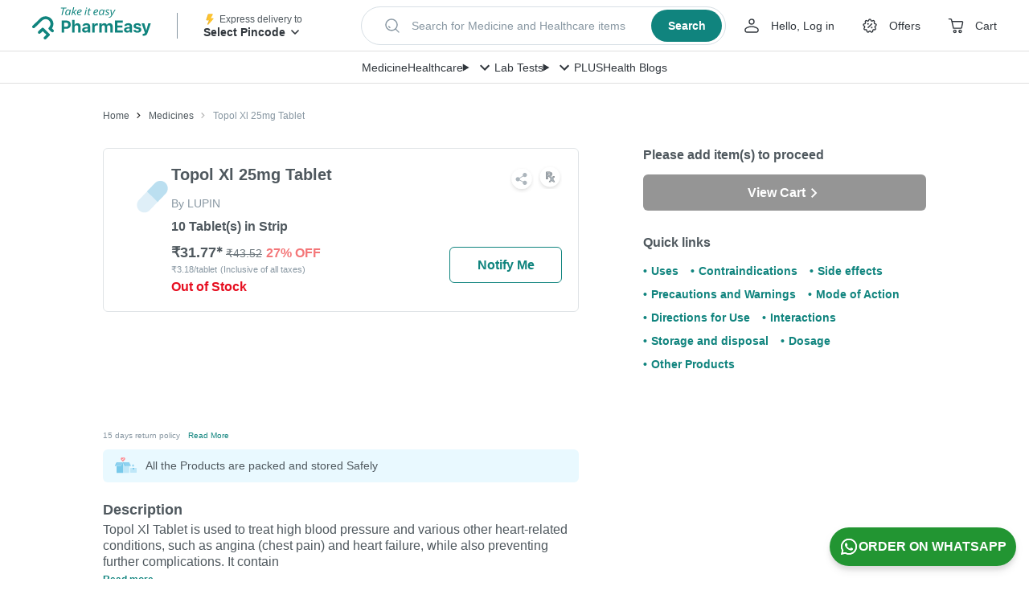

--- FILE ---
content_type: text/css
request_url: https://assets.pharmeasy.in/web-assets/_next/static/css/8d0d068312c109c8.css
body_size: 760
content:
.mega-menu_megaMenuWrapper__bRQgZ{background-color:#fff;border-bottom-left-radius:12px;border-bottom-right-radius:12px;box-shadow:0 6px 10px rgba(33,33,33,.06),0 1px 18px rgba(33,33,33,.04),0 3px 5px rgba(33,33,33,.08);color:#30363c;display:grid;grid-template:1fr/max-content 1fr;left:50%;max-height:488px;max-width:1360px;min-height:488px;overflow:hidden;position:fixed;right:50%;top:104px;transform:translate(-50%);width:calc(100% - 2*40px);z-index:2}.mega-menu_slimMenuWrapper__IrUZ5{left:auto;right:auto;transform:translate(-55%);width:248px}.mega-menu_leftMainMenuWrapper__H9afq{background-color:#f5f8fc;overflow:hidden auto;padding:16px;scrollbar-color:#d7dfe5;scrollbar-width:4px;width:248px}.mega-menu_leftMainMenuWrapper__H9afq::-webkit-scrollbar{background-color:#eef4ff;border-radius:100px;width:4px}.mega-menu_leftMainMenuWrapper__H9afq::-webkit-scrollbar-thumb{background-color:#d7dfe5;border-radius:100px}.mega-menu_leftMainMenu__RxQ4_{display:flex;flex-direction:column}.mega-menu_mainMenuItem__QZ_Pq{align-items:center;background:none;border-radius:8px;color:#30363c;cursor:pointer;display:flex;font-size:14px;font-weight:500;line-height:24px;padding:8px 16px;position:relative}.mega-menu_mainMenuItem__QZ_Pq:hover{font-weight:600}.mega-menu_selectedMainMenuItem__ofY3J{background-color:#dce4f1;font-weight:600}.mega-menu_selectedMainMenuItem__ofY3J:after{background-color:#dce4f1;content:"";height:18px;position:absolute;right:-5px;transform:rotate(45deg);width:18px}.mega-menu_subMenuWrapper__G7w7u{background-color:#fff;box-sizing:border-box;height:100%;overflow:hidden auto;padding:16px;scrollbar-color:#d7dfe5;scrollbar-width:4px}.mega-menu_subMenuWrapper__G7w7u ::-webkit-scrollbar,.mega-menu_subMenuWrapper__G7w7u::-webkit-scrollbar{background-color:#fff;border-radius:100px;width:4px}.mega-menu_subMenuWrapper__G7w7u ::-webkit-scrollbar-thumb,.mega-menu_subMenuWrapper__G7w7u ::-webkit-scrollbar-thumb:horizontal,.mega-menu_subMenuWrapper__G7w7u::-webkit-scrollbar-thumb,.mega-menu_subMenuWrapper__G7w7u::-webkit-scrollbar-thumb:horizontal{background-color:#d7dfe5;border-radius:100px}.mega-menu_subMenuWrapper__G7w7u ::-webkit-scrollbar:horizontal,.mega-menu_subMenuWrapper__G7w7u::-webkit-scrollbar:horizontal{background-color:#fff;border-radius:100px;height:4px}.mega-menu_subMenuInnerWrapper__whTQG{box-sizing:border-box;-moz-columns:176px 5;columns:176px 5;display:block;white-space:break-spaces;width:100%}.mega-menu_subMenuContainer__TMglh{display:none}.mega-menu_selectedSubMenuContainer__qajle{display:block}.mega-menu_submenuItemContainer__hgOoZ{-moz-column-break-inside:avoid;break-inside:avoid;-webkit-column-break-inside:avoid;display:flex;flex-direction:column;height:auto;margin-bottom:16px;page-break-inside:avoid}.mega-menu_submenuItemContainer__hgOoZ ul{list-style:none;text-align:left}.mega-menu_submenuItemContainer__hgOoZ h4{color:#30363c;font-size:14px;font-weight:600;margin-left:24px;padding-bottom:4px}.mega-menu_submenuItemHeader__wYEPQ{cursor:default;display:block;font-size:14px;font-weight:600;line-height:24px;padding:4px 16px 4px 24px}.mega-menu_submenuItemText__0qJr_{cursor:pointer;display:block;font-size:12px;font-weight:500;line-height:16px;padding:8px 16px 8px 24px}.mega-menu_submenuItemText__0qJr_:hover{color:#10847e}.mega-menu_backdrop__nI0Gb{background-color:transparent;height:100vh;left:0;position:fixed;top:0;width:100vw;z-index:1}

--- FILE ---
content_type: image/svg+xml
request_url: https://assets.pharmeasy.in/web-assets/images/contraindications.svg?dim=32x32&q=75
body_size: 927
content:
<svg xmlns="http://www.w3.org/2000/svg" xmlns:xlink="http://www.w3.org/1999/xlink" width="23" height="23" viewBox="0 0 23 23">
    <defs>
        <path id="a" d="M0 0h22v21.968H0z"/>
    </defs>
    <g fill="none" fill-rule="evenodd">
        <g transform="translate(0 .238)">
            <mask id="b" fill="#fff">
                <use xlink:href="#a"/>
            </mask>
            <path fill="#F3F6FA" d="M22 10.984c0 6.067-4.925 10.984-11 10.984S0 17.051 0 10.984C0 4.918 4.925.001 11 .001s11 4.917 11 10.983" mask="url(#b)"/>
        </g>
        <path fill="#3EC19D" d="M15.797 20.723H8.103a1.816 1.816 0 0 1-1.817-1.815V7.574c0-1.003.813-1.815 1.817-1.815h7.694c1.003 0 1.817.812 1.817 1.815v11.334a1.816 1.816 0 0 1-1.817 1.815"/>
        <path fill="#3BB896" d="M9.083 19.209V7.216c0-.795-.055-1.457.949-1.457h-1.93a1.816 1.816 0 0 0-1.816 1.814v11.335c0 1.002.813 1.815 1.817 1.815h2.014c-1.004 0-1.034-.512-1.034-1.514"/>
        <path fill="#3CCEA5" d="M14.909 2.357h1.042a.43.43 0 0 1 .43.43v1.817a.43.43 0 0 1-.43.43h-1.042V2.357zM8.77 5.034h4.652V2.357H8.771z"/>
        <path fill="#3EC19D" d="M8.99 2.357H7.95a.43.43 0 0 0-.43.43v1.817c0 .237.192.43.43.43H8.99V2.357zM10.478 5.034h1.472V2.357h-1.472zM13.422 5.034h1.487V2.357h-1.487z"/>
        <path fill="#DFEFF7" d="M5.324 20.722h4.434a1.418 1.418 0 1 0 0-2.834H5.324a1.418 1.418 0 1 0 0 2.834"/>
        <path fill="#BCDFEF" d="M5.324 19.305h4.434c.525 0 .982-.285 1.228-.708a1.418 1.418 0 0 1-1.228 2.126H5.324a1.418 1.418 0 0 1-1.228-2.126c.246.423.703.708 1.228.708"/>
        <path fill="#00C9ED" d="M7.541 17.888h2.196c.795 0 1.44.635 1.44 1.418 0 .782-.645 1.416-1.44 1.416H7.541v-2.834z"/>
        <path fill="#00B9E1" d="M9.758 19.305c.524 0 .98-.284 1.226-.706.548.934-.134 2.124-1.247 2.124H7.541v-1.418h2.217z"/>
        <path fill="#DFEFF7" d="M.405 18.29l3.028-3.155a1.41 1.41 0 0 1 2.009-.037c.56.551.57 1.461.022 2.032l-3.028 3.154a1.41 1.41 0 0 1-2.009.038 1.449 1.449 0 0 1-.022-2.033"/>
        <path fill="#BCDFEF" d="M1.438 19.215l3.029-3.154c.346-.361.47-.858.372-1.313.22.062.427.178.602.35.561.551.571 1.461.023 2.032l-3.028 3.154a1.41 1.41 0 0 1-2.009.038 1.422 1.422 0 0 1-.394-.72 1.416 1.416 0 0 0 1.405-.387"/>
        <path fill="#00C9ED" d="M3.95 18.707l1.514-1.577a1.449 1.449 0 0 0-.023-2.032 1.409 1.409 0 0 0-2.008.037l-1.514 1.578 2.031 1.994z"/>
        <path fill="#00B9E1" d="M5.464 17.13L3.95 18.708l-1.042-1.023 1.559-1.623c.346-.361.47-.857.372-1.313.23.065.44.19.602.35.561.551.571 1.46.023 2.033"/>
        <g stroke="#F76B6D" stroke-width="2.4" transform="translate(10 9)">
            <circle cx="5.5" cy="5.5" r="5.5"/>
            <path d="M9.036 1.571L1.57 9.036"/>
        </g>
    </g>
</svg>


--- FILE ---
content_type: application/javascript
request_url: https://assets.pharmeasy.in/web-assets/_next/static/chunks/pages/online-medicine-order/%5B...medicineSlug%5D-69ce0ac0838f7d3d.js
body_size: 17552
content:
(self.webpackChunk_N_E=self.webpackChunk_N_E||[]).push([[9647],{63003:function(n,e,i){(window.__NEXT_P=window.__NEXT_P||[]).push(["/online-medicine-order/[...medicineSlug]",function(){return i(21904)}])},21904:function(n,e,i){"use strict";i.r(e),i.d(e,{__N_SSP:function(){return b},default:function(){return w}});var t=i(85893),o=i(20726),r=i.n(o),a=i(67294),p=i(45697),_=i.n(p),l=i(69527),d=i.n(l),c=i(14416),s=i(16217),x=i(13310),g=i(8275),f=i(78187),h=i(74087),m=i(55138);let u=n=>{let{productDetails:e,productSeoData:i,productVariants:o,categoryRecommended:p,custViewed:_,substitutesData:l,hideMedScrollDownload:g,plusSubscriptionDetails:f,bestOfferDetails:h,articles:u,conditions:b,isBannerPresent:w,referer:y,revamped:k=!1,isHindiPage:v,isHindiContentAvailable:M,seoLinksData:P,disableLoginNudge:C=!1,surveyReport:S}=n,z=(0,c.v9)(n=>n.device.isMobile),I=(0,x.fl)(e),D=z?200:320,O=k&&z,{modifiedURL:B=""}=(0,x.Mh)(I,D,D,s.mM,!1,1),H="";H=z?k?'\na,\nbody,\nbutton,\ndiv,\nh1,\nh2,\nh3,\nh4,\nheader,\nhtml,\nimg,\nlabel,\nli,\np,\nspan,\nstrong,\ntable,\ntbody,\ntd,\ntr,\nul {\n  margin: 0;\n  padding: 0;\n  border: 0;\n  font-size: 100%;\n  font: inherit;\n  outline: none;\n  vertical-align: baseline;\n  -webkit-tap-highlight-color: transparent\n}\n* {\n  box-sizing: border-box\n}\na,\na:focus,\na:hover {\n  text-decoration: none;\n  color: inherit\n}\nhtml {\n  font-size: 16px;\n  touch-action: manipulation\n}\nbody {\n  line-height: 1.25;\n  text-rendering: optimizeLegibility;\n  -webkit-font-smoothing: antialiased;\n  font-weight: 400;\n  background-color: #fff\n}\nstrong {\n  font-weight: 700\n}\n.ClickableElement_clickable__ItKj2.ClickableElement_clickable__ItKj2.ClickableElement_clickable__ItKj2 {\n  cursor: pointer;\n  -webkit-tap-highlight-color: transparent;\n  -webkit-user-select: none;\n  -moz-user-select: none;\n  user-select: none\n}\n.AppInstallWidget_appInstallWidgetContainer__kPInK {\n  width: 100vw;\n  height: 60px;\n  background: linear-gradient(103.48deg, #d9feff 14.02%, #cfe5ff 102.79%);\n  box-shadow: inset 0 -1px 0 rgba(16, 132, 126, 0.2);\n  display: flex;\n  align-items: center;\n  padding: 12px 16px;\n  position: sticky;\n  top: 0;\n  z-index: 201;\n  justify-content: space-between\n}\n.AppInstallWidget_appInstallContentWrapper__gBGK_,\n.AppInstallWidget_frame__RGkB_ {\n  display: flex;\n  align-items: center\n}\n.AppInstallWidget_frame__RGkB_ {\n  margin-left: 12px;\n  min-width: 185px;\n  height: 40px\n}\n.AppInstallWidget_appInstallBtn__D2H7Y {\n  background-color: #10847e;\n  margin-left: auto;\n  padding: 4px 8px;\n  font-size: 14px;\n  font-weight: 600;\n  color: #fff;\n  display: flex;\n  justify-content: center;\n  align-items: center;\n  border-radius: 4px;\n  line-height: 24px\n}\n.AppInstallWidget_frameContentText__NAA_y {\n  font-weight: 600;\n  font-size: 14px;\n  line-height: 24px;\n  color: #30363c\n}\n.AppInstallWidget_downloadText__9oLmc {\n  font-weight: 400;\n  font-size: 12px;\n  margin-left: 5px;\n  line-height: 16px;\n  color: #4f585e\n}\n.AppInstallWidget_logoImageIcon__MEnCH {\n  margin-right: 8px;\n  height: 36px;\n  width: 36px\n}\n.AppInstallWidget_iconButton__PmrJV {\n  padding: 8px 4px;\n  width: 20px;\n  height: 32px\n}\n.AppInstallWidget_downloadTextWrapper__lAY_i {\n  display: flex;\n  align-items: center\n}\n.MobileHeader_container__g7QXI {\n  position: sticky;\n  z-index: 200;\n  top: 0;\n  background: #fff;\n  padding: 10px 15px;\n  box-shadow: 0 4px 8px rgba(0, 0, 0, 0.08)\n}\n.MobileHeader_collapsed__LGSdE {\n  max-height: 60px\n}\n.MobileHeader_shiftHeader__y0X4K {\n  top: 60px\n}\n.MobileHeader_container__g7QXI.MobileHeader_noShadow__xgbJt {\n  box-shadow: none\n}\n.MobileHeader_overflowHide__9PRoM {\n  overflow: hidden\n}\n.MobileHeader_row__aPz6B {\n  display: flex;\n  margin: 0 -8px;\n  height: 40px\n}\n.MobileHeader_iconWrapper__XCtGc {\n  height: 40px;\n  width: 40px;\n  margin-left: 0\n}\n.MobileHeader_iconButton__cpYfx {\n  height: 40px;\n  width: 40px;\n  display: flex;\n  justify-content: center;\n  align-items: center;\n  color: #fff;\n  position: relative\n}\n.MobileHeader_lhs__rk7Nh {\n  display: flex;\n  align-items: center;\n  flex: 1 1;\n  margin-left: 10px;\n  width: 166px;\n  height: 40px\n}\n.MobileHeader_rhs__5SQWu {\n  display: flex;\n  align-items: center;\n  justify-content: flex-end;\n  height: 40px\n}\n.MobileHeader_rhsWidth__hhD_G {\n  width: 130px\n}\n.MobileHeader_rhs__5SQWu > .MobileHeader_iconButton__cpYfx {\n  margin-right: 5px\n}\n.MobileHeader_rhs__5SQWu > .MobileHeader_iconButton__cpYfx:last-child {\n  margin-right: 0\n}\n.Content_wrapper__0Gx95 {\n  margin: 0 auto;\n  min-height: 50vh\n  padding-left: 0;\n  padding-right: 0;\n  max-width: 100%\n}\n.Content_container__oOxF6 {\n  display: flex\n}\n@media (max-width: 1023px) {\n  .Content_container__oOxF6 {\n      margin-top: 0;\n      flex-direction: column\n  }\n}\n.NewMedicineOverview_medicineUnitContainer__WKMn3 {\n  width: 100%;\n  display: flex;\n  flex-direction: column\n}\n.MedicineTitle_container__9Advv {\n  padding: 0 16px;\n  margin-top: 16px;\n  display: flex;\n  justify-content: space-between\n}\n.MedicineTitle_textBlock__Ji_4s {\n  margin: 0 8px 12px 0;\n  flex-basis: 216px;\n  flex-grow: 1\n}\n.MedicineTitle_name__DNEhQ {\n  font-size: 18px;\n  line-height: 24px;\n  font-weight: 600\n}\n.MedicineTitle_manufacturer__WCx4j {\n  color: #6e787e;\n  margin-top: 4px;\n  font-size: 12px;\n  line-height: 16px\n}\n.MedicineTitle_img__MPXZo {\n  flex: 0 0 100px;\n  -o-object-fit: contain;\n  object-fit: contain;\n  margin: 0 4px 4px 0\n}\n.ProductPriceUnit_container__uWNbL {\n  padding: 0 16px;\n  display: flex;\n  align-items: flex-start;\n  justify-content: space-between\n}\n.ProductPrice_content___uSOk {\n  display: flex;\n  align-items: baseline;\n  width: -moz-fit-content;\n  width: fit-content\n}\n.ProductPrice_gcdBg__QISfJ {\n  background-image: linear-gradient(90deg,#fff 25%,#eef4ff);\n  border-radius: 100px\n}\n.ProductPrice_unitPrice__vmLiZ {\n  font-size: 16px;\n  line-height: 24px;\n  font-weight: 600;\n  color: #30363c\n}\n.ProductPrice_smallText__pe4_B {\n  font-size: 12px\n}\n.ProductPrice_mrp__lpDYh {\n  font-size: 12px;\n  font-weight: 500;\n  color: #8897a2\n}\n.ProductPrice_strike__4rKW6 {\n  text-decoration: line-through\n}\n.ProductPrice_discount__cfV6s {\n  margin-left: 4px;\n  letter-spacing: .4px;\n  line-height: 16px\n}\n.ProductPrice_discountText__7f7gQ {\n  font-size: 10px;\n  font-weight: 700;\n  color: #e15f7f\n}\n.ProductPrice_gcdIcon__Gf31n {\n  align-self: center;\n  margin-left: 4px\n}\n.ProductPrice_ppu__xM4JJ {\n  font-size: 10px;\n  line-height: 16px;\n  color: #8897a2\n}\n.PriceError_error__6dFYU {\n  margin-top: 8px;\n  color: #e15f7f;\n  text-transform: uppercase;\n  letter-spacing: .4px\n}\n.PriceError_default__c3cX4 {\n  font-size: 14px;\n  font-weight: 700;\n  line-height: 24px\n}\n.PackSizeInfo_container___DcHl {\n  margin-top: 16px;\n  padding: 0 16px\n}\n.PackSizeInfo_packSizeText__rcrtW {\n  border-top: 1px solid #e6ebf4;\n  padding-top: 16px;\n  color: #30363c;\n  font-size: 14px;\n  line-height: 24px;\n  font-weight: 600\n}\n.PackSizeInfo_packform__U5QUy {\n  font-size: 12px;\n  font-weight: 400;\n  text-transform: capitalize\n}\n.EDDBlock_container__ldeqy {\n  margin-top: 16px;\n  padding: 0 16px\n}\n.EDDBlock_eddText__Xs2sA {\n  margin-bottom: 4px;\n  font-size: 14px;\n  line-height: 24px;\n  font-weight: 600\n}\n.EDDBlock_edd__bnb8C {\n  color: #3661b0\n}\n.EDDBlock_location__FOxSH.EDDBlock_location__FOxSH {\n  font-size: 12px;\n  line-height: 16px\n}\n.EDDBlock_pincode__Z_sCH {\n  text-decoration: underline;\n  background: transparent;\n  font-size: 12px;\n  line-height: 16px;\n  color: #30363c\n}\n.EDDBlock_icon__kZyAd {\n  transform: rotate(270deg);\n  vertical-align: middle\n}\n.AuthorInfo_container__FNM1G {\n  margin-top: 24px;\n  padding: 24px 16px 0;\n  border-top: 8px solid #edf2f9;\n  font-size: 12px;\n  line-height: 16px\n}\n.AuthorInfo_content__nR4iw {\n  padding-bottom: 24px;\n  border-bottom: 1px solid #e6ebf4\n}\n.AuthorInfo_authorInfo__yErVD {\n  position: relative;\n  padding-left: 12px;\n  color: #30363c\n}\n.AuthorInfo_authorInfo__yErVD:before {\n  content: "";\n  position: absolute;\n  display: block;\n  left: 0;\n  height: 100%;\n  width: 4px;\n  background: #30363c;\n  border-radius: 2px\n}\n.AuthorInfo_link__hCgFF {\n  text-decoration: underline\n}\n.AuthorInfo_lastUpdated__EoeM8 {\n  margin-top: 8px;\n  padding-left: 12px;\n  color: #6e787e\n}\n.OfferBanner_container__tm266 {\n  position: relative;\n  margin: 16px 15px 16px;\n  background-image: linear-gradient(to right, #ebf2ff 10%, transparent 85%);\n  overflow: hidden;\n  border-radius: 8px\n}\n.OfferBanner_mbzero__kISgo {\n  margin: 16px 16px 0\n}\n.OfferBanner_circle__VfK3i {\n  position: absolute;\n  display: inline-block;\n  height: 20px;\n  width: 20px;\n  border-radius: 50%;\n  border: 1px solid #b5cdf7;\n  background: #ffffff;\n  bottom: 39px\n}\n.OfferBanner_left__cyuNB {\n  left: -10px\n}\n.OfferBanner_right__NCQYU {\n  right: -10px\n}\n.OfferBanner_offerImg__Q_YgF {\n  position: absolute;\n  top: 16px;\n  right: 16px;\n  z-index: -1\n}\n.OfferBanner_content__4rjB8 {\n  border: 1px solid #b5cdf7;\n  border-bottom: none;\n  border-top-left-radius: 8px;\n  border-top-right-radius: 8px;\n  padding: 16px\n}\n.OfferBanner_offer__0o5Z6 {\n  width: 75%\n}\n.OfferBanner_heading__6VOeB {\n  font-size: 11px;\n  height: 16px;\n  font-weight: 700;\n  letter-spacing: 0.4px;\n  color: #3661b0;\n  text-transform: uppercase\n}\n.OfferBanner_mLeft__GpgwQ {\n  margin-left: 4px;\n  vertical-align: super\n}\n.OfferBanner_title__fcMMT {\n  margin-top: 4px;\n  font-size: 14px;\n  line-height: 24px;\n  font-weight: 600\n}\n.OfferBanner_ctaStrip__ezKqr {\n  display: flex;\n  justify-content: space-between;\n  align-items: center;\n  border: 1px solid #b5cdf7;\n  border-top: 1px dashed #b5cdf7;\n  border-bottom-left-radius: 8px;\n  border-bottom-right-radius: 8px;\n  padding: 8px 16px\n}\n.OfferBanner_cpyBlock__ErN1I {\n  margin-right: 12px;\n  word-break: break-all;\n  font-size: 12px;\n  line-height: 16px;\n  font-weight: 700;\n  color: #30363c;\n  text-transform: uppercase;\n  letter-spacing: 0.4px\n}\n.OfferBanner_code__bwqF_ {\n  font-size: 11px;\n  color: #6e787e\n}\n.OfferBanner_cpyBtn__3fj4t {\n  vertical-align: middle;\n  background: transparent\n}\n.OfferBanner_appBtn__2JBYD {\n  flex-shrink: 0;\n  background: #b5cdf7;\n  border-radius: 4px;\n  padding: 4px 12px;\n  font-size: 12px;\n  line-height: 24px;\n  font-weight: 600\n}\n.OfferBanner_store__MVLKD {\n  vertical-align: middle;\n  margin-left: 4px\n}\n.MedDescription_container__4rAMq {\n  margin-top: 16px;\n  padding: 0 16px;\n  color: #30363c\n}\n.MedDescription_headingContainer__ZYzSo {\n  display: flex;\n  align-items: center;\n  justify-content: space-between;\n  margin-bottom: 8px;\n}\n.MedDescription_heading__tcUaD {\n  font-size: 16px;\n  line-height: 24px;\n  font-weight: 600\n}\n.MedDescription_readMoreState__By9rZ {\n  display: none\n}\n.MedDescription_hideContent__9cixV {\n  max-height: 70px;\n  overflow: hidden;\n  font-size: 14px;\n  line-height: 20px;\n  text-align: justify;\n  transition: .5s linear\n}\n.MedDescription_readMoreTrigger__n0RUb {\n  cursor: pointer;\n  display: block;\n  height: 24px;\n  font-size: 14px;\n  line-height: 24px;\n  font-weight: 600;\n  text-decoration: underline\n}\n.MedDescription_readMoreState__By9rZ~.MedDescription_readMoreTrigger__n0RUb:before {\n  content: "Read more"\n}\n.MedQuickLinks_heading__p0UsZ {\n  color: #30363c;\n  font-size: 14px;\n  line-height: 24px;\n  font-weight: 500;\n  margin: 16px 0 0 16px\n}\n.MedQuickLinks_newContainer__cOM3e {\n  margin-top: 8px;\n  padding: 0 16px 24px;\n  border-bottom: 8px solid #edf2f9\n}\n.MedQuickLinks_menuItemsContainer__N2JFY {\n  display: -webkit-box;\n  width: 100%;\n  overflow: auto;\n  scrollbar-width: none;\n  -ms-overflow-style: none\n}\n.MedQuickLinks_revampedItem__PtBs1 {\n  height: auto;\n  padding: 8px 12px;\n  margin-right: 12px;\n  color: #30363c;\n  font-size: 12px;\n  line-height: 16px;\n  font-weight: 500;\n  border: 1px solid #b4c0d3;\n  border-radius: 100px\n}\n.MedQuickLinks_menuItem__AhslF {\n  width: auto;\n  min-width: 50px;\n  text-align: center;\n  display: block\n}\n.MedicalDescriptionSection_revampedText__GuC_3 {\n  color: #30363c;\n  font-size: 14px;\n  line-height: 20px\n}\n.MedicalDescriptionSection_readMoreState__gY8eO {\n  display: none\n}\n.MedicalDescriptionSection_contentToBeShown__vtp4B, .MedicalDescriptionSection_readMoreTarget__k3fy9 {\n  display: inline\n}\n.MedicalDescriptionSection_readMoreTarget__k3fy9 {\n  opacity: 0;\n  max-height: 0;\n  font-size: 0\n}\n.MedicalDescriptionSection_newReadMore__JBdMH {\n  min-height: 24px;\n  display: block\n}\n.PDPMobile_pdpImgGallery__6VNc4 {\n  width: 100vw;\n  height: 225px\n}\n.ProductTags_container__jDLHM {\n  padding: 0 16px 16px;\n  border-bottom: 8px solid #edf2f9\n}\n.ProductTags_content__T0SgM {\n  margin-top: 16px;\n  padding-top: 16px;\n  border-top: 1px solid #e6ebf4;\n  color: #30363c;\n  font-size: 12px\n}\n.ProductTags_tag__6s7Wm {\n  line-height: 24px\n}\n.ProductTags_marginTop__FCApc {\n  margin-top: 12px\n}\n.ProductTags_img__3eH1O {\n  margin-right: 8px;\n  vertical-align: bottom;\n}\n.PlusStrip_container__4_9xP {\n  padding: 16px;\n  border-bottom: 8px solid #edf2f9\n}\n.PlusStrip_plusStrip__X5VKZ {\n  display: flex;\n  align-items: center;\n  justify-content: space-between;\n  border: 1px solid #dce4f1;\n  border-radius: 12px;\n  padding: 8px 12px\n}\n.PlusStrip_lhs__1us_H {\n  display: flex;\n  align-items: center\n}\n.PlusStrip_icon__xXHMs {\n  flex-shrink: 0;\n  margin-right: 12px\n}\n.PlusStrip_text__yS_Mj {\n  font-size: 12px;\n  line-height: 16px\n}\n.PlusStrip_chevronRight__QFXjh {\n  height: 20px\n}\n.DescriptionTable_descriptionTableContainer__YLlE4 {\n  padding: 15px\n}\n.Heading_heading__jf5hY {\n  display: flex;\n  align-items: center;\n  margin: 0 0 5px;\n  min-height: 24px\n}\n.Heading_iconContainer__7RgnI {\n  width: 24px;\n  height: 24px;\n}\n.DescriptionTable_descriptionTable__TRPw2 {\n  width: 100%;\n  overflow: auto;\n  border-radius: 6px;\n  border: solid 1px #dfe3e6;\n  margin: 30px 0;\n  margin-bottom: unset\n}\n.DescriptionTable_seoTable__wKp77 {\n  border-collapse: collapse;\n  border-spacing: 0;\n  border-style: hidden;\n  width: 100%\n}\n.DescriptionTable_seoTable__wKp77 td {\n  color: #4f585e;\n  padding: 10px 15px;\n  font-size: 16px;\n  border: solid 1px #dfe3e6\n}\n.DescriptionTable_field__l5jJ3 {\n  font-weight: 700;\n  font-stretch: normal;\n  font-style: normal;\n  line-height: 1.5;\n  letter-spacing: normal\n}\n.LanguageSelector_languageOption__m654k {\n  display: flex;\n  padding: 6px 12px;\n  justify-content: center;\n  align-items: center;\n  grid-gap: 4px;\n  color: #3b7aef;\n  font-size: 12px;\n  font-weight: 600;\n  line-height: 16px;\n  border-radius: 33px;\n  border: 1px solid #b4c0d3;\n}\n.LanguageSelector_text__hTN3A {\n  margin-left: 4px;\n}\n':v?'\na,\nbody,\nbutton,\ndiv,\nh1,\nh2,\nh3,\nh4,\nheader,\nhtml,\nimg,\nlabel,\nli,\np,\nspan,\nstrong,\ntable,\ntbody,\ntd,\ntr,\nul {\n  margin: 0;\n  padding: 0;\n  border: 0;\n  font-size: 100%;\n  font: inherit;\n  outline: none;\n  vertical-align: baseline;\n  -webkit-tap-highlight-color: transparent;\n}\n* {\n  box-sizing: border-box;\n}\na,\na:focus,\na:hover {\n  text-decoration: none;\n  color: inherit;\n}\nhtml {\n  font-size: 16px;\n  touch-action: manipulation;\n}\nbody {\n  line-height: 1.25;\n  text-rendering: optimizeLegibility;\n  -webkit-font-smoothing: antialiased;\n  font-weight: 400;\n  background-color: #fff;\n}\nstrong {\n  font-weight: 700;\n}\n\n.MobileHeader_overflowHide__mvnek {\n    overflow: hidden;\n}\n.MobileHeader_collapsed__vlUbY {\n    max-height: 60px;\n}\n\n\n.MobileHeader_container__rtCIP {\n    position: sticky;\n    z-index: 200;\n    top: 0;\n    background: #fff;\n    padding: 10px 15px;\n    box-shadow: 0 4px 8px rgba(0,0,0,.08);\n}\n\n.MobileHeader_container__rtCIP.MobileHeader_noShadow__xgbJt {\n    box-shadow: none;\n}\n\n.MobileHeader_row__6PM8C {\n    display: flex;\n    margin: 0 -8px;\n    height: 40px;\n}\n\n.MobileHeader_iconWrapper__exZs {\n    height: 40px;\n    width: 40px;\n    margin-left: 0;\n}\n\n.ClickableElement_clickable__Jf7tu.ClickableElement_clickable__Jf7tu.ClickableElement_clickable__Jf7tu {\n    cursor: pointer;\n    -webkit-tap-highlight-color: transparent;\n    -webkit-user-select: none;\n    -moz-user-select: none;\n    user-select: none;\n}\n\n.MobileHeader_iconButton__a5wQI {\n    height: 40px;\n    width: 40px;\n    display: flex;\n    justify-content: center;\n    align-items: center;\n    color: #fff;\n    position: relative;\n}\n\n.MobileHeader_titleContainer__sQtfs {\n    color: #30363c;\n}\n\n.MobileHeader_lhs__XK3Tq {\n    display: flex;\n    align-items: center;\n    flex: 1 1;\n    margin-left: 10px;\n    width: 166px;\n    height: 40px\n}\n\n.MobileHeader_rhs__kQgQt {\n    display: flex;\n    align-items: center;\n    justify-content: flex-end;\n    height: 40px;\n}\n\n.MobileHeader_rhs__kQgQt > .MobileHeader_iconButton__a5wQI:last-child {\n    margin-right: 0;\n}\n\n.MobileHeader_rhsWidth__xc9hQ {\n  width: 130px;\n}\n\n.ClickableElement_clickable__Jf7tu.ClickableElement_clickable__Jf7tu.ClickableElement_clickable__Jf7tu {\n  cursor: pointer;\n  -webkit-tap-highlight-color: transparent;\n  -webkit-user-select: none;\n  -moz-user-select: none;\n  user-select: none;\n}\n\n.DeliveryInPincodeStrip_icon__j5aXo {\n    width: 16px;\n    display: flex;\n    justify-content: center;\n}\n    \n.DeliveryInPincodeStrip_wrapper__AWyLM {\n    display: flex;\n    background: #fff;\n    padding: 8px 16px;\n    width: 100%;\n    height: 34px;\n    font-size: 12px;\n    box-sizing: border-box;\n    border-bottom: 1px solid #dfdfdf;\n}\n\n.DeliveryInPincodeStrip_pinDetails__wgBZi {\n  display: flex;\n  align-items: center;\n  margin-left: 8px;\n  grid-gap: 4px;\n}\n\n.DeliveryInPincodeStrip_textPrimary___XEDMT {\n    font-weight: 500;\n    font-size: 12px;\n    line-height: 16px;\n    color: #30363c;\n}\n\n.DeliveryInPincodeStrip_textSecondary__qJ2pV {\n    font-weight: 400;\n    font-size: 12px;\n    line-height: 16px;\n    color: #6e787e;\n}\n\n.Content_wrapper__Xu42P {\n  max-width: 1024px;\n  margin: 0 auto;\n  min-height: 50vh;\n}\n\n@media (max-width: 1023px) {\n    .Content_wrapper__Xu42P {\n        padding-left:0;\n        padding-right: 0;\n        max-width: 100%;\n    }\n}\n\n.Content_container__LATrD {\n    display: flex;\n}\n@media (max-width: 1023px) {\n    .Content_container__LATrD {\n        margin-top: 0;\n        flex-direction: column;\n    }\n}\n\n.Content_container__LATrD.Content_block__KMPGN {\n    display: block;\n}\n\n@media (max-width: 1023px) {\n    .Content_container__LATrD {\n        margin-top:0;\n        flex-direction: column;\n    }\n}\n\n.RotationalTrustMarker_rotationBanner__IaBbT {\n  position: relative;\n  height: 52px;\n  display: flex;\n  align-items: center;\n  justify-content: center;\n}\n\n.RotationalTrustMarker_container__JIJDw {\n  background-color: #30363c;\n  padding: 0 16px;\n}\n\n.RotationalTrustMarker_animatedText__FveV_ {\n  position: relative;\n  width: 100%;\n  height: 20px;\n}\n\n.RotationalTrustMarker_animatedText__FveV_ p {\n  position: absolute;\n  width: 100%;\n  text-align: center;\n  opacity: 0;\n  font-size: 18px;\n  line-height: 20px;\n  font-weight: 600;\n  color: #fff;\n  animation: RotationalTrustMarker_moveUp__HBt5J 4s infinite;\n}\n\n\n.TrustMarkerV2_container__WQ3_q {\n    display: flex;\n    flex-direction: row;\n    justify-content: space-between;\n    padding: 4px 16px 12px;\n    grid-column-gap: 24px;\n}\n\n.TrustMarkerV2_imageContainer__lFH0b {\n    display: flex;\n    flex-direction: column;\n    align-items: center;\n    flex: 0 1 95px;\n}\n\n.TrustMarkerV2_text__gO5nh  {\n    font-size: 13px;\n    line-height: 16px;\n    font-weight: 500;\n    text-align: center;\n    margin-top: 12px;\n    color: #30363c;\n}\n\n.TrustMarkerV2_link__RezpT {\n    text-decoration: underline;\n}\n\n.ProductPriceV2_priceRow__D_tK4 {\n    display: flex;\n    align-items: center;\n    grid-gap: 4px;\n    padding-top: 12px;\n}\n\n.ProductPriceV2_salePrice___ZhTa {\n    font-size: 16px;\n    font-weight: 600;\n    line-height: 24px;\n    color: #30363c;\n}\n\n.ProductPriceV2_costPrice__BuOR2 {\n    font-size: 12px;\n    font-weight: 400;\n    line-height: 16px;\n    color: #8897a2;\n}\n\n.ProductPriceV2_strikethrough__Fmwm6 {\n    text-decoration: line-through;\n}\n\n.ProductPriceV2_discountPercent__vI1Yq {\n    font-size: 12px;\n    font-weight: 700;\n    line-height: 16px;\n    text-align: left;\n    color: #e15f7f;\n}\n\n.MedicineOverviewSectionHindi_medicineDetailsCardContainer__BhvO2 {\n    margin: 16px;\n    box-shadow: 0 2px 14px 4px #333c4d1c;\n    border: 1px solid #dce4f1;\n    border-radius: 16px;\n    padding: 16px;\n}\n\n.MedicineOverviewSectionHindi_details__e6Jbx {\n    display: flex;\n    justify-content: space-between;\n}\n\n.MedicineOverviewSectionHindi_productName__gUidj {\n    font-size: 18px;\n    font-weight: 600;\n    line-height: 24px;\n    text-align: left;\n    color: #30363c;\n}\n\n.MedicineOverviewSectionHindi_brandName__oeFa0 {\n    font-size: 12px;\n    font-weight: 400;\n    line-height: 16px;\n    padding-top: 4px;\n}\n\n.MedicineOverviewSectionHindi_greenMedicineType__oxuXU,.MedicineOverviewSectionHindi_redMedicineType__egIcX,.MedicineOverviewSectionHindi_yellowMedicineType__cN6rv {\n    font-size: 12px;\n    font-weight: 600;\n    line-height: 16px;\n    padding-top: 12px;\n}\n\n.MedicineOverviewSectionHindi_yellowMedicineType__cN6rv {\n    color: #dc8a05;\n}\n\n.MedicineOverviewSectionHindi_greenMedicineType__oxuXU {\n    background-color: #10847e;\n    display: inline-block;\n    padding: 4px 16px 4px 12px;\n    color: #fff;\n}\n\n.MedicineOverviewSectionHindi_greenMedicineType__oxuXU:after {\n    content: "";\n    position: absolute;\n    top: 0;\n    right: 0;\n    display: inline-block;\n    border-color: transparent #fff;\n    border-style: solid;\n    border-width: 11px 7px 12px 0;\n}\n\n.MedicineOverviewSectionHindi_redMedicineType__egIcX {\n    color: #e15f7f;\n}\n\n.MedicineOverviewSectionHindi_defaultMedicineType__lSO1L {\n    color: #4f585e;\n}\n\n.MedicineOverviewSectionHindi_defaultMedicineType__lSO1L,.MedicineOverviewSectionHindi_greenMedicineType__oxuXU,.MedicineOverviewSectionHindi_redMedicineType__egIcX,.MedicineOverviewSectionHindi_yellowMedicineType__cN6rv {\n    position: relative;\n}\n\n.MedicineOverviewSectionHindi_rxTagsWrapper__KUZ6Q {\n    margin-top: 12px;\n}\n\n.MedicineOverviewSectionHindi_isRefrigerated__TkkCM {\n    display: inline-flex;\n    font-size: 12px;\n    align-items: center;\n    padding: 4px 12px;\n    border-radius: 12px;\n    font-weight: 600;\n    margin-bottom: 5px;\n    background-color: #edfdff;\n    color: #00b9e1;\n}\n\n.MedicineOverviewSectionHindi_isRefrigerated__TkkCM:first-of-type {\n    margin-right: 12px;\n}\n\n.MedicineOverviewSectionHindi_customerBought__QVG_q {\n    font-size: 12px;\n    font-weight: 500;\n    line-height: 16px;\n    color: #10847e;\n    padding-top: 12px;\n}\n\n.MedicineOverviewSectionHindi_uptrendGreen__jvFKq {\n    vertical-align: middle;\n}\n\n.MedicineOverviewSectionHindi_strikethrough__GSRUE {\n    text-decoration: line-through;\n}\n\n.OfferCardV2_container__T0Zil {\n    border: 1px dashed #fcc0c2;\n    padding: 12px;\n    border-radius: 8px;\n    display: flex;\n    justify-content: space-between;\n    align-items: center;\n    margin-top: 12px;\n}\n\n.OfferCardV2_innerContainer__1Nvps {\n    display: flex;\n    flex-direction: column;\n}\n\n.OfferCardV2_heading__lJHCJ {\n    font-size: 16px;\n    font-weight: 600;\n    color: #30363c;\n    line-height: 20px;\n}\n\n.OfferCardV2_subHeading__K3xV2 {\n    font-size: 12px;\n    font-weight: 400;\n    color: #8897a2;\n    line-height: 20px;\n    width: 100%;\n    padding: 12px 12px 0 0;\n    display: -webkit-box;\n    -webkit-line-clamp: 3;\n    -webkit-box-orient: vertical;\n    overflow: hidden;\n}\n\n\n.AuthorSectionV2_content__Bl7OH {\n  padding: 16px 16px 8px;\n}\n\n.AuthorSectionV2_textStyle__744Rj {\n  font-size: 12px;\n  font-weight: 400;\n  line-height: 20px;\n  color: #30363c;\n}\n\n.AuthorSectionV2_link__L28z8 {\n  text-decoration: underline;\n}\n\n.AuthorSectionV2_lastUpdated__w_M0V {\n  margin-top: 4px;\n  color: #6e787e;\n}\n\n.MedicalDescription_root__Nbffy {\n    margin-top: 25px;\n    margin-bottom: 40px;\n}\n\n@media (max-width: 1023px) {\n    .MedicalDescription_root__Nbffy {\n        margin:0;\n        padding: 15px;\n        font-size: 14px;\n    }\n}\n\n.MedicalDescription_headingContainer__PhVkx {\n    display: flex;\n    align-items: center;\n    justify-content: space-between;\n    height: 48px;\n}\n\n@media (min-width: 1024px) {\n    .MedicalDescription_headingContainer__PhVkx {\n        height:24px;\n    }\n}\n\n.MedicalDescription_heading__HQ5JA {\n    height: 48px;\n    margin-right: 12px;\n}\n\n@media (min-width: 1024px) {\n    .MedicalDescription_heading__HQ5JA {\n        height:24px;\n    }\n}\n\n.MedicalDescription_readMoreState__dL1gA {\n    display: none;\n}\n.MedicalDescription_readMoreState__dL1gA~.MedicalDescription_readMoreTriggerHindi__a5dB8:before {\n    content: "अधिक पढ़ें";\n}\n.MedicalDescription_readMoreState__dL1gA:checked~.MedicalDescription_readMoreTriggerHindi__a5dB8:before {\n    content: "कम पढ़ें";\n}\n\n.Heading_heading__ncZgE>* {\n  vertical-align: middle;\n}\n\n.Heading_title__XK2dD {\n    font-size: 18px;\n    font-weight: 700;\n    line-height: 1.44;\n    display: inline;\n}\n\n@media (max-width: 1023px) {\n    .Heading_title__XK2dD {\n        font-size: 16px;\n    }\n}\n\n.MedicalDescription_languageOptionContainer__Hrg8m {\n  flex: 0 0 145px;\n  display: flex;\n  align-items: center;\n  justify-content: end;\n}\n\n.LanguageSelector_languageOption__CYyTt {\n  display: flex;\n  padding: 6px 12px;\n  justify-content: center;\n  align-items: center;\n  grid-gap: 4px;\n  color: #3b7aef;\n  font-size: 12px;\n  font-weight: 600;\n  line-height: 16px;\n  border-radius: 33px;\n  border: 1px solid #b4c0d3;\n}\n\n.LanguageSelector_languageOption__CYyTt:hover {\n  color: #3b7aef;\n}\n\n.LanguageSelector_text__xz7D_ {\n  margin-left: 4px;\n}\n\n\n.MedicalDescription_hideContent__81kap {\n  max-height: 62px;\n  overflow: hidden;\n  font-size: 14px;\n  line-height: 18px;\n  text-align: justify;\n  transition: .5s linear;\n}\n.MedicalDescription_readMoreTrigger___8RSPY {\n    cursor: pointer;\n    display: block;\n    padding: 5px 5px 2px 0;\n    font-size: 12px;\n    font-weight: 600;\n    color: #10847e;\n    height: 24px;\n}\n\n.MedQuickLinks_menuItemsContainer__Q5iw3 {\n  display: -webkit-box;\n  width: 100%;\n  overflow: auto;\n  margin-top: 10px;\n  padding: 0 15px 15px;\n  scrollbar-width: none;\n  -ms-overflow-style: none;\n}\n\n.EddHindi_container__7OXKW {\n    padding: 16px 0;\n    display: flex;\n    align-items: center;\n    grid-gap: 12px;\n    border-top: 1px solid #dce4f1;\n    margin: 0 16px;\n}\n\n.EddHindi_deliveryText__Gm2eD {\n    font-size: 12px;\n    font-weight: 600;\n    line-height: 24px;\n    text-align: left;\n    color: #8897a2;\n}\n\n.EddHindi_time__EhBxr {\n    font-size: 14px;\n    font-weight: 600;\n    line-height: 16px;\n    text-align: left;\n    color: #30363c;\n}\n\n.EddHindi_expressIcon__n_ehL {\n    margin-left: -4px;\n}\n\n@media (max-width: 1023px) {\n  .PDPMobile_pdpImgGallery__dyEPr {\n        width: calc(100vw - 32px);\n        height: 225px;\n        border-top: 1px solid #dce4f1;\n        margin: 0 16px;\n  }\n}\n\n.ProductImageCarousel_bigImageContainer__BUe2q {\n    display: flex;\n    align-items: center;\n    position: relative;\n    margin: 0 auto;\n}\n\n@media (max-width: 1023px) {\n  .ProductImageCarousel_bigImageContainer__BUe2q {\n      padding:0;\n      margin: auto;\n  }\n}\n\n.ProductImageCarousel_swiperContainer__9VwT7 {\n    width: 100%;\n    display: flex;\n    flex-direction: column;\n}\n\n@media (max-width: 1023px) {\n    .ProductImageCarousel_swiperContainerPDP__siLdT {\n        height: 225px;\n        padding-bottom: 25px;\n    }\n}\n\n.ProductImageCarousel_clickableImg__6_9q9 {\n    margin: auto;\n}\n\n.ProductImageCarousel_healthcareProductImage__fwf6s, .ProductImageCarousel_productImage__wIcH6 {\n    max-width: 100%;\n    max-height: 100%;\n    -o-object-fit: contain;\n    object-fit: contain;\n}\n\n.ProductImageCarousel_swiperPaginationCustom__Muv26 {\n  text-align: center;\n  transition: opacity .3s;\n  transform: translateZ(0);\n  z-index: 10;\n  position: static;\n  display: flex;\n  flex-wrap: wrap;\n  width: calc(100% + 10px);\n}\n\n@media (max-width: 1023px) {\n  .ProductImageCarousel_swiperPaginationCustom__Muv26 {\n      justify-content:center;\n      margin-bottom: 10px;\n      height: 25px;\n  }\n}\n\n@media (min-width: 1024px) {\n  .ProductImageCarousel_swiperPaginationCustom__Muv26 {\n      height:70px;\n  }\n}\n\n.ProductImageCarousel_swiperPaginationBullet__PkO4a.ProductImageCarousel_swiperPaginationBullet__PkO4a{\n  width: 60px;\n  height: 60px;\n  opacity: 1;\n  cursor: pointer;\n  background: #fff;\n  display: flex;\n  align-items: center;\n  justify-content: center;\n  flex-shrink: 0;\n  flex-grow: 0;\n  flex-basis: 60px;\n  border: 1px solid #dfe3e6;\n  border-radius: 6px;\n  overflow: hidden;\n  margin: 10px 10px 0 0;\n  -o-object-fit: contain;\n  object-fit: contain;\n}\n\n.ProductImageCarousel_productImageContainer__cfrYX {\n    border: 1px solid #dfe3e6;\n    border-radius: 6px;\n    position: relative;\n    height: 270px;\n    width: 270px;\n    overflow: hidden;\n    display: flex;\n    padding: 15px;\n}\n\n@media (max-width: 1023px) {\n    .ProductImageCarousel_productImageContainer__cfrYX {\n        height:230px;\n        width: 230px;\n        padding: 0;\n    }\n\n    .ProductImageCarousel_pdpImageMobile__eud5r.ProductImageCarousel_pdpImageMobile__eud5r.ProductImageCarousel_pdpImageMobile__eud5r {\n        height: 200px;\n        width: 100%;\n        border: none;\n        justify-content: center;\n    }\n}\n    @media (max-width: 1023px) {\n    .ProductImageCarousel_productImageContainer__cfrYX.ProductImageCarousel_onlyImage__Jnh__ {\n        width:230px;\n    }\n}\n\n.ProductImageCarousel_swiperPaginationCustom__Muv26 {\n    text-align: center;\n    transition: opacity .3s;\n    transform: translateZ(0);\n    z-index: 10;\n    position: static;\n    display: flex;\n    flex-wrap: wrap;\n    width: calc(100% + 10px);\n}\n\n@media (max-width: 1023px) {\n    .ProductImageCarousel_swiperPaginationCustom__Muv26 {\n        justify-content:center;\n        margin-bottom: 10px;\n        height: 25px;\n    }\n}\n\n@media (min-width: 1024px) {\n  .ProductImageCarousel_swiperPaginationCustom__Muv26 {\n      height:70px;\n  }\n}\n\n.ProductImageCarousel_swiperPaginationBullet__PkO4a.ProductImageCarousel_swiperPaginationBullet__PkO4a {\n  width: 60px;\n  height: 60px;\n  opacity: 1;\n  cursor: pointer;\n  background: #fff;\n  display: flex;\n  align-items: center;\n  justify-content: center;\n  flex-shrink: 0;\n  flex-grow: 0;\n  flex-basis: 60px;\n  border: 1px solid #dfe3e6;\n  border-radius: 6px;\n  overflow: hidden;\n  margin: 10px 10px 0 0;\n  -o-object-fit: contain;\n  object-fit: contain;\n}\n\n.ProductImageCarousel_swiperPaginationBullet__PkO4a.ProductImageCarousel_swiperPaginationBullet__PkO4a img {\n  max-height: 100%;\n  max-width: 100%;\n  margin: 0 auto;\n}\n\n@media (max-width: 1023px) {\n  .ProductImageCarousel_swiperPaginationBullet__PkO4a.ProductImageCarousel_swiperPaginationBullet__PkO4a {\n      flex-basis:5px;\n      height: 5px;\n      background-color: #dfe3e6;\n      border-color: #dfe3e6;\n      display: inline-block;\n  }\n\n  .ProductImageCarousel_swiperPaginationBullet__PkO4a.ProductImageCarousel_swiperPaginationBullet__PkO4a img {\n      display: none;\n  }\n}\n\n.ProductImageCarousel_swiperPaginationActive__iX6HI.ProductImageCarousel_swiperPaginationActive__iX6HI {\n  border: 1px solid #8897a2;\n  border-radius: 6px;\n}\n\n@media (max-width: 1023px) {\n    .ProductImageCarousel_swiperPaginationActive__iX6HI.ProductImageCarousel_swiperPaginationActive__iX6HI {\n        background-color: #3bb896;\n        border-color: #3bb896;\n        flex-basis: 15px;\n    }\n}\n\n@media (max-width: 1023px) {\n    .ProductImageCarousel_blackBullet__aw4RF.ProductImageCarousel_blackBullet__aw4RF {\n        background-color: #30363c;\n        border-color: #30363c;\n    }\n}\n\n.PDPMobile_expiry__bR_9O {\n    display: flex;\n    justify-content: center;\n    font-size: 12px;\n    font-weight: 400;\n    padding-top: 16px 0;\n}\n\n.ProductInfoSectionV3_container__Y2dnL {\n    z-index: 200;\n    position: fixed;\n    width: 100%;\n    bottom: 0;\n    left: 0;\n    display: flex;\n    flex-direction: column;\n}\n\n.ProductInfoSectionV3_ctaContainer__OjB44 {\n  background: #fff;\n  display: flex;\n  justify-content: space-between;\n  align-items: flex-end;\n  box-shadow: 0 3px 20px 0 rgba(0,0,0,.23);\n  padding: 14px 16px;\n  grid-gap: 16px;\n}\n.styles_whatsAppBtnContainerV2__cAZcL {\n    max-width: 138px;\n    background-color: #30363c;\n    color: #fff;\n    border-radius: 0 8px 8px 0;\n    padding: 8px 24px 8px 16px;\n    position: relative;\n    left: -16px;\n}\n.CartButtonHindi_atcAnimation__Sx0DI {\n    animation: CartButtonHindi_scaleInOut__ZS2Va 2s infinite;\n}\n\n.CartButtonHindi_notifyButtonWrapper__f7Tp4 {\n    display: flex;\n    justify-content: center;\n    align-items: center;\n}\n\n@keyframes CartButtonHindi_scaleInOut__ZS2Va {\n    0% {\n        transform: scale(1)\n    }\n\n    30% {\n        transform: scale(1.05)\n    }\n\n    50% {\n        transform: scale(1.05)\n    }\n\n    70% {\n        transform: scale(1)\n    }\n}\n\n.CartButtonHindi_hindiPdpATC__7mo1R {\n    width: 100%;\n    background: #0e746e;\n    color: #fff;\n    font-size: 16px;\n    font-weight: 700;\n    border-radius: 8px;\n    text-align: center;\n    line-height: 32px;\n    padding: 8px 16px;\n}\n\n \n':'\n.ClickableElement_clickable__Jf7tu.ClickableElement_clickable__Jf7tu.ClickableElement_clickable__Jf7tu {\n  cursor: pointer;\n  -webkit-tap-highlight-color: transparent;\n  -webkit-user-select: none;\n  -moz-user-select: none;\n  user-select: none;\n}\n.SafetyCallout_container__pz6x3 {\n  border-radius: 6px;\n  padding: 10px;\n  display: flex;\n  background-color: #e9f9ff;\n}\n.SafetyCallout_imageContainer__yS3Ff {\n  display: flex;\n  margin-right: 10px;\n  align-items: flex-start;\n}\n.SafetyCallout_title__dFN2O {\n  font-size: 14px;\n  color: #4f585e;\n  line-height: 1.5;\n}\n@media (max-width: 1023px) {\n  .SafetyCallout_title__dFN2O {\n      font-size: 12px;\n  }\n}\n.SafetyCallout_textContainer__ESGnj {\n  display: flex;\n  flex-direction: column;\n  justify-content: center;\n}\n.QuantitySelector_quantitySelectorContainer__T62SI {\n  min-width: 140px;\n}\n@media (max-width: 1023px) {\n  .QuantitySelector_quantitySelectorContainer__T62SI {\n      min-width: 120px;\n  }\n}\n.Button_container__okgob {\n  background: #10847e;\n  color: #fff;\n  width: auto;\n  height: 45px;\n  border-radius: 6px;\n  display: flex;\n  justify-content: center;\n  align-items: center;\n  align-self: flex-start;\n  justify-self: flex-start;\n  font-weight: 700;\n  cursor: pointer;\n  -webkit-user-select: none;\n  -moz-user-select: none;\n  user-select: none;\n  flex-shrink: 0;\n}\n.Button_small__zc2Dw {\n  padding: 0 20px;\n  min-width: 140px;\n}\n.Button_default__KBB0P {\n  transition: opacity 0.2s linear;\n}\n.Button_default__KBB0P:hover {\n  opacity: 0.9;\n}\n.Button_shimmer__0iif8 {\n  background: #f4f7fb;\n}\n.LCPImage_imgContainer__Q8Y5t {\n  background: #fff;\n}\n.AppBenefits_benefitsContainer__JG8Uv {\n  width: 100%;\n  display: flex;\n  flex-direction: row;\n  justify-content: center;\n  border-top: 1px solid #ececec;\n  border-bottom: 1px solid #ececec;\n  margin: 50px auto auto;\n}\n@media (max-width: 1023px) {\n  .AppBenefits_benefitsContainer__JG8Uv {\n      display: none;\n  }\n}\n.AppBenefits_benefitContainer__Xo0Qj {\n  align-items: center;\n  flex-direction: column;\n  width: 256px;\n  padding: 0 24px 50px;\n}\n.AppBenefits_benefitContainer__Xo0Qj:last-of-type {\n  border: none;\n  padding: 0 0 50px 24px;\n}\n.AppBenefits_benefitIconContainer__tkJH_ {\n  text-align: left;\n  padding: 50px 0 10px;\n}\n.AppBenefits_benefitTitle__g0Omj {\n  font-weight: 700;\n  text-align: left;\n  color: #4f585e;\n  line-height: 1.5;\n  padding-bottom: 5px;\n}\n.AppBenefits_benefitDescription__K_ATy {\n  line-height: 1.5;\n  text-align: left;\n  color: #8897a2;\n  max-width: 220px;\n}\n.AppButton_appButton__ZA415 {\n  display: flex;\n  align-items: center;\n  width: 175px;\n  margin-right: 20px;\n  height: 56px;\n  border: none;\n  background-color: #4f585e;\n  opacity: 0.95;\n  border-radius: 5px;\n  font-size: 12px;\n  font-weight: 500;\n  color: #fff;\n  padding: 10px 15px;\n}\n.AppButton_appButton__ZA415:active,\n.AppButton_appButton__ZA415:visited {\n  color: #fff;\n}\n.AppButton_appButton__ZA415:hover {\n  background-color: #4b4b4b;\n  opacity: 1;\n  color: #fff;\n}\n@media (max-width: 1023px) {\n  .AppButton_appButton__ZA415 {\n      height: 40px;\n      padding: 0;\n      margin-bottom: 30px;\n      font-size: 16px;\n  }\n}\n.AppButton_appIcon__npNM4 {\n  margin-right: 10px;\n}\n.AppLinks_appBtnContainer__6FdHr {\n  display: flex;\n  margin-top: 25px;\n}\n.AppLinks_appLinksContainer__JjSQc {\n  display: block;\n  justify-content: space-around;\n  margin: auto;\n  background-color: #fff;\n}\n@media (max-width: 1023px) {\n  .AppLinks_appLinksContainer__JjSQc {\n      background-color: #f4f7fb;\n  }\n}\n.AppLinks_appButtonsContainer__TV8NE {\n  font-size: 19px;\n  letter-spacing: -0.3px;\n  display: flex;\n  padding-bottom: 60px;\n  max-width: 1024px;\n  margin: 80px auto auto;\n}\n@media (max-width: 1023px) {\n  .AppLinks_appButtonsContainer__TV8NE {\n      max-width: 100%;\n      flex-direction: column;\n      margin-top: 10px;\n      padding-bottom: 10px;\n  }\n}\n.AppLinks_appButtonsRHS__t9XbZ {\n  padding-top: 15px;\n}\n@media (max-width: 1023px) {\n  .AppLinks_btnHeading__Y_vI6 {\n      font-size: 14px;\n      font-weight: 700;\n  }\n}\n.DeliveryInPincodeStrip_wrapper__AWyLM {\n  display: flex;\n  background: #fff;\n  padding: 8px 16px;\n  width: 100%;\n  height: 34px;\n  font-size: 12px;\n  box-sizing: border-box;\n  border-bottom: 1px solid #dfdfdf;\n}\n.DeliveryInPincodeStrip_pinDetails__wgBZi {\n  display: flex;\n  align-items: center;\n  margin-left: 8px;\n  grid-gap: 4px;\n}\n.DeliveryInPincodeStrip_textPrimary__XEDMT {\n  font-weight: 500;\n  font-size: 12px;\n  line-height: 16px;\n  color: #30363c;\n}\n.DeliveryInPincodeStrip_textSecondary__qJ2pV {\n  font-weight: 400;\n  font-size: 12px;\n  line-height: 16px;\n  color: #6e787e;\n}\n.DeliveryInPincodeStrip_icon__j5aXo {\n  width: 16px;\n  display: flex;\n  justify-content: center;\n}\n.MobileHeader_container__rtCIP {\n  position: sticky;\n  z-index: 200;\n  top: 0;\n  background: #fff;\n  padding: 10px 15px;\n  box-shadow: 0 4px 8px rgba(0, 0, 0, 0.08);\n}\n.MobileHeader_row__6PM8C {\n  display: flex;\n  margin: 0 -8px;\n  height: 40px;\n}\n.MobileHeader_lhs__XK3Tq {\n  display: flex;\n  align-items: center;\n  flex: 1 1;\n  margin-left: 10px;\n  width: 166px;\n  height: 40px;\n}\n.MobileHeader_rhs__kQgQt {\n  display: flex;\n  align-items: center;\n  justify-content: flex-end;\n  height: 40px;\n}\n.MobileHeader_iconButton__a5wQI {\n  height: 40px;\n  width: 40px;\n  display: flex;\n  justify-content: center;\n  align-items: center;\n  color: #fff;\n  position: relative;\n}\n.MobileHeader_rhs__kQgQt > .MobileHeader_iconButton__a5wQI {\n  margin-right: 5px;\n}\n.MobileHeader_rhs__kQgQt > .MobileHeader_iconButton__a5wQI:last-child {\n  margin-right: 0;\n}\n.MobileHeader_offersIcon__96e2v {\n  will-change: transform;\n  animation: MobileHeader_shake__afjm2 0.2s 35;\n}\n@keyframes MobileHeader_shake__afjm2 {\n  0% {\n      transform: translateX(1px);\n  }\n  50% {\n      transform: translateX(-1px);\n  }\n  to {\n      transform: translateX(1px);\n  }\n}\n.MobileHeader_iconWrapper___exZs {\n  height: 40px;\n  width: 40px;\n  margin-left: 0;\n}\n.MobileHeader_rhsWidth__xc9hQ {\n  width: 130px;\n}\n.MobileHeader_shiftHeader__y0X4K {\n  top: 60px;\n}\n.Content_wrapper__Xu42P {\n  max-width: 1024px;\n  margin: 0 auto;\n  min-height: 50vh;\n}\n@media (max-width: 1023px) {\n  .Content_wrapper__Xu42P {\n      padding-left: 0;\n      padding-right: 0;\n      max-width: 100%;\n  }\n}\n.Content_container__LATrD {\n  display: flex;\n}\n@media (max-width: 1023px) {\n  .Content_container__LATrD {\n      margin-top: 0;\n      flex-direction: column;\n  }\n}\n.swiper-container {\n  margin-left: auto;\n  margin-right: auto;\n  position: relative;\n  overflow: hidden;\n  list-style: none;\n  padding: 0;\n  z-index: 1;\n}\n.swiper-wrapper {\n  position: relative;\n  width: 100%;\n  height: 100%;\n  z-index: 1;\n  display: flex;\n  transition-property: transform;\n  box-sizing: content-box;\n}\n.swiper-wrapper {\n  transform: translateZ(0);\n}\n.swiper-slide {\n  flex-shrink: 0;\n  width: 100%;\n  height: 100%;\n  position: relative;\n  transition-property: transform;\n}\na,\nbody,\nbutton,\ndiv,\nh1,\nh2,\nh3,\nh4,\nheader,\nhtml,\nimg,\nlabel,\nli,\np,\nspan,\nstrong,\ntable,\ntbody,\ntd,\ntr,\nul {\n  margin: 0;\n  padding: 0;\n  border: 0;\n  font-size: 100%;\n  font: inherit;\n  outline: none;\n  vertical-align: baseline;\n  -webkit-tap-highlight-color: transparent;\n}\n* {\n  box-sizing: border-box;\n}\na,\na:focus,\na:hover {\n  text-decoration: none;\n  color: inherit;\n}\nhtml {\n  font-size: 16px;\n  touch-action: manipulation;\n}\nbody {\n  line-height: 1.25;\n  text-rendering: optimizeLegibility;\n  -webkit-font-smoothing: antialiased;\n  font-weight: 400;\n  background-color: #fff;\n}\nstrong {\n  font-weight: 700;\n}\n.Offers_newLoadingWrapper__LsDWx {\n  background-color: #f4f7fb;\n  min-height: 30px;\n}\n.Offers_newOffersContentWrapper__eDtyH {\n  border: 1px dashed #f3cab1;\n  border-radius: 6px;\n  position: relative;\n  padding: 15px;\n}\n@media (max-width: 1023px) {\n  .Offers_newOffersContentWrapper__eDtyH {\n      margin: 15px;\n  }\n}\n.Offers_offerImageBackground__J_j0Y {\n  position: absolute;\n  top: 0;\n  left: 0;\n}\n.Offers_headercontainer__PaPZK {\n  display: flex;\n  justify-content: space-between;\n  align-items: center;\n}\n.Offers_offersHeader__5n53A {\n  font-weight: 700;\n  color: #4f585e;\n  font-size: 14px;\n}\n.Offers_offersContainer__XVky0 {\n  display: flex;\n  align-items: flex-start;\n  margin-top: 10px;\n}\n.Offers_newOffersContainer__JSutS {\n  align-items: center;\n}\n.ShareProduct_container__YQ_oX {\n  display: inline-flex;\n}\n.ProductDescription_descriptionsWrapper__p_lEp {\n  margin: 0;\n  color: #4f585e;\n  border-top: 1px solid #dfe3e6;\n}\n@media (max-width: 1023px) {\n  .ProductDescription_descriptionsWrapper__p_lEp {\n      padding: 10px 15px;\n  }\n}\n.ProductDescription_descriptionItemWrapper__FAPQZ {\n  padding: 10px 0;\n  font-size: 16px;\n}\n@media (max-width: 1023px) {\n  .ProductDescription_descriptionItemWrapper__FAPQZ {\n      padding: 15px 0;\n      font-size: 14px;\n      border-bottom: none;\n  }\n}\n.ProductDescription_headingTitle__Bmtth {\n  margin-bottom: 15px;\n  font-weight: 700;\n}\n@media (max-width: 1023px) {\n  .ProductDescription_headingTitle__Bmtth {\n      display: flex;\n      font-size: 16px;\n      justify-content: space-between;\n      margin-bottom: 0;\n  }\n}\n.ProductDescription_medicineDetailsWrapper__gi4C2 {\n  border-bottom: 1px solid #dfe3e6;\n}\n@media (max-width: 1023px) {\n  .ProductDescription_medicineDetailsWrapper__gi4C2 {\n      border-bottom: 10px solid #f2f2f2;\n      border-top: 10px solid #f2f2f2;\n  }\n  .ProductDescription_pd_bottom__2ljlv {\n      padding-bottom: 10px;\n  }\n}\n.Disclaimer_root__sHFOG {\n  border-top: 1px solid #dfe3e6;\n  padding-top: 20px;\n}\n@media (max-width: 1023px) {\n  .Disclaimer_root__sHFOG {\n      margin: 15px;\n  }\n}\n.Disclaimer_heading__Szl5i {\n  font-size: 12px;\n  font-weight: 700;\n  line-height: 1.5;\n  color: #8897a2;\n}\n.Disclaimer_content__gMBAZ {\n  font-size: 12px;\n  color: #8897a2;\n  margin-top: 10px;\n  line-height: 18px;\n}\n.Disclaimer_link__64nPe {\n  color: #10847e;\n  display: inline;\n}\n.Disclaimer_link__64nPe:focus,\n.Disclaimer_link__64nPe:hover {\n  color: #10847e;\n}\n.Timestamp_timestampContainer__5wN5t {\n  color: #8897a2;\n  font-size: 12px;\n  height: 15px;\n}\n\n.MedicineOverviewSection_authorContainer__5Hoa5{\n  border-top: 10px solid #f4f7fb;\n  padding: 12px 0;\n\n\n}\n@media (max-width: 1023px) {\n  .Timestamp_timestampContainer__5wN5t {\n      padding-left: 15px;\n      margin: 5px 0;\n  }\n}\n.HorizontalScrollMenu_container__Ffa3J {\n  background-color: #f3f6fa;\n  width: inherit;\n  display: flex;\n  margin-bottom: 40px;\n  z-index: 3;\n}\n.HorizontalScrollMenu_navButton___f08i {\n  padding: 15px;\n  display: flex;\n  align-items: center;\n  justify-content: center;\n}\n.HorizontalScrollMenu_navIcon__ZiVPt {\n  width: 10px;\n  height: 10px;\n  transform: rotate(-45deg);\n  border-top: 2px solid #10847e;\n  border-left: 2px solid #10847e;\n}\n.HorizontalScrollMenu_navForward__iCvwy {\n  transform: rotate(135deg);\n}\n.HorizontalScrollMenu_menu__AxYhh {\n  white-space: nowrap;\n  display: inline-block;\n  overflow-x: scroll;\n  scrollbar-width: none;\n  -ms-overflow-style: none;\n}\n.HorizontalScrollMenu_menu__AxYhh::-webkit-scrollbar {\n  display: none;\n}\n.HorizontalScrollMenu_item__HCNlR {\n  display: inline-block;\n  color: #8897a2;\n  text-align: center;\n  padding: 15px 10px;\n  text-decoration: none;\n  font-weight: 600;\n  font-size: 16px;\n  border-bottom: solid #f3f6fa;\n  cursor: pointer;\n}\n.HorizontalScrollMenu_item__HCNlR:hover {\n  color: #10847e;\n}\n.Heading_heading__ncZgE {\n  display: flex;\n  align-items: center;\n  margin: 0 0 5px;\n}\n.Heading_title__XK2dD {\n  font-size: 18px;\n  font-weight: 700;\n  line-height: 1.44;\n  display: inline;\n}\n@media (max-width: 1023px) {\n  .Heading_title__XK2dD {\n      font-size: 16px;\n  }\n}\n.Heading_iconContainer__38_V_ {\n  margin-right: 15px;\n}\n@media (max-width: 1023px) {\n  .Heading_iconContainer__38_V_ {\n      width: 24px;\n      height: 24px;\n  }\n}\n.Heading_heading__jf5hY > * {\n  vertical-align: middle;\n}\n.SubHeading_oval__oG40o {\n  border-radius: 20px;\n  background-color: #fef8f3;\n  display: inline-block;\n  padding: 5px 20px 5px 10px;\n  margin: 15px 0;\n}\n.SubHeading_oval__oG40o > h3 {\n  color: #fc8019;\n  font-weight: 600;\n  margin-left: 10px;\n  display: inline;\n  font-size: 16px;\n}\n@media (max-width: 1023px) {\n  .SubHeading_oval__oG40o > h3 {\n      font-size: 14px;\n  }\n}\n.SubHeading_oval__oG40o > * {\n  vertical-align: middle;\n}\n.Text_text__HR8a_ {\n  line-height: 1.5;\n}\n.Text_button__fA_l2 {\n  margin-left: 10px;\n  font-weight: 600;\n  color: #10847e;\n  display: inline-block;\n}\nul.List_list__rx_Xk {\n  margin-left: 25px;\n  list-style-type: none;\n}\n@media (max-width: 1023px) {\n  ul.List_list__rx_Xk {\n      margin-left: 20px;\n  }\n}\nul.List_list__rx_Xk li:before {\n  content: \'\\2022\';\n  color: #3bb896;\n  font-weight: 600;\n  display: inline-block;\n  width: 20px;\n  margin-left: calc(-1 * 20px);\n}\n@media (max-width: 1023px) {\n  ul.List_list__rx_Xk li:before {\n      width: 15px;\n  }\n}\nul.List_list__rx_Xk > li {\n  margin-bottom: 15px;\n  line-height: 1.5;\n  list-style-type: none;\n}\nul.List_list__rx_Xk > li:last-child {\n  margin-bottom: 0;\n}\n.List_text__7rJzx {\n  display: inline;\n}\n.SubSection_otherGeneralWarnings__UQbIX {\n  margin: 0 15px;\n}\n@media (max-width: 1023px) {\n  .SubSection_otherGeneralWarnings__UQbIX {\n      margin: 0;\n  }\n}\n.SubSection_subHeading__5_IE1 {\n  font-weight: 600;\n  line-height: 1.5;\n  margin: 5px 0;\n}\n@media (max-width: 1023px) {\n  .SubSection_subHeading__5_IE1 {\n      margin: 0 0 15px;\n  }\n}\n.SubSection_section__knjn7 {\n  margin-top: 15px;\n}\n.Section_section__cDQTm {\n  padding-bottom: 15px;\n  margin-bottom: 15px;\n  border-bottom: 1px solid #dfe3e6;\n}\n@media (max-width: 1023px) {\n  .Section_section__cDQTm {\n      margin: 15px 15px 20px;\n  }\n}\n.MedicalDescription_root__Nbffy {\n  margin-top: 25px;\n  margin-bottom: 40px;\n}\n@media (max-width: 1023px) {\n  .MedicalDescription_root__Nbffy {\n      margin: 0;\n      padding: 15px;\n      font-size: 14px;\n  }\n}\n.MedicalDescription_headingContainer__PhVkx {\n  display: flex;\n  align-items: center;\n  justify-content: space-between;\n  height: 48px;\n}\n.MedicalDescription_heading__HQ5JA {\n  height: 48px;\n  margin-right: 12px;\n}\n.MedicalDescription_languageOptionContainer__Hrg8m {\n  flex: 0 0 145px;\n  display: flex;\n  align-items: center;\n  justify-content: end;\n}\n.MedicalDescriptionSection_readMoreState__Qn0qj, .MedicalDescription_readMoreState__dL1gA {\n  display: none;\n}\n.MedicalDescriptionSection_readMoreTarget__Ni2_I {\n  opacity: 0;\n  max-height: 0;\n  font-size: 0;\n}\n.MedicalDescriptionSection_readMoreState__Qn0qj ~ .MedicalDescriptionSection_readMoreTrigger__UB8CQ :before {\n  content: "Read more";\n}\n.MedicalDescriptionSection_readMoreTrigger__UB8CQ, .MedicalDescription_readMoreTrigger__8RSPY {\n  display: block;\n  height: 24px;\n}\n.MedicalDescription_hideContent__81kap {\n  max-height: 62px;\n  overflow: hidden;\n  font-size: 14px;\n  line-height: 18px;\n  text-align: justify;\n}\n.MedicalDescriptionSection_readMoreState__Qn0qj:checked~.MedicalDescription_hideContent__81kap {\n  max-height: 800px;\n  overflow: auto;\n}\n.MedicalDescription_hideContent__81kap a {\n  color: #10847e;\n  text-decoration: underline;\n}\n.MedicalDescriptionSection_contentToBeShown__nm116,\n.MedicalDescriptionSection_readMoreTarget__Ni2_I {\n  display: inline;\n}\n.MedicineFAQs_contentWrapper__L0O8k {\n  margin-bottom: 20px;\n}\n@media (max-width: 1023px) {\n  .MedicineFAQs_contentWrapper__L0O8k {\n      padding-bottom: 0;\n      margin: 15px;\n  }\n}\n.MedicineFAQs_faqHeader__OYgv6 h2 {\n  font-size: 18px;\n  font-weight: 700;\n}\n@media (max-width: 1023px) {\n  .MedicineFAQs_faqHeader__OYgv6 h2 {\n      font-size: 16px;\n  }\n}\n.MedicineFAQs_faqHeader__OYgv6 {\n  padding: 15px 20px;\n  background: #3bb896;\n  color: #fff;\n  font-size: 18px;\n  font-weight: 700;\n  line-height: 1.5;\n  border-radius: 6px;\n  display: flex;\n  justify-content: space-between;\n}\n@media (max-width: 1023px) {\n  .MedicineFAQs_faqHeader__OYgv6 {\n      padding: 15px;\n      letter-spacing: -0.2px;\n      font-size: 16px;\n  }\n}\n.MedicineFAQs_question__RuOGk {\n  background-color: #f4f7fb;\n  color: #4f585e;\n}\n.MedicineFAQs_question__RuOGk {\n  margin-top: 10px;\n  border-radius: 6px 6px 0 0;\n  padding: 20px 20px 5px;\n  font-weight: 600;\n  line-height: 1.5;\n}\n@media (max-width: 1023px) {\n  .MedicineFAQs_question__RuOGk {\n      font-size: 14px;\n  }\n}\n.MedicineFAQs_answer__QLFX1 {\n  margin-bottom: 10px;\n  border-radius: 0 0 6px 6px;\n  padding: 5px 20px 20px;\n  font-weight: 400;\n  background-color: #f4f7fb;\n  color: #4f585e;\n  line-height: 1.5;\n}\n@media (max-width: 1023px) {\n  .MedicineFAQs_answer__QLFX1 {\n      font-size: 14px;\n  }\n}\n.MedicineFAQs_imgContainer2__ijglc {\n  align-items: center;\n  display: flex;\n  transform: rotate(0deg);\n}\n.SurveyReport_surveyFormReport__t69Ib {\n  padding: 16px 16px 0 16px;\n}\n.SurveyReport_surveyFormReportHeading__P2P65 {\n  font-weight: 600;\n  font-size: 16px;\n  line-height: 24px;\n  margin-bottom: 16px;\n}\n.Report_reportView__MM36d {\n  margin-bottom: 16px;\n  padding-bottom: 16px;\n  border-bottom: 1px solid #e6ebf4;\n}\n.Report_question__aLUjW {\n  padding-bottom: 16px;\n  font-weight: 500;\n  font-size: 14px;\n  line-height: 24px;\n}\n.Option_optionContainer__BWQwv {\n  display: flex;\n  flex-direction: row;\n  justify-content: space-between;\n  width: 100%;\n  align-items: center;\n  padding-bottom: 12px;\n}\n.Option_optionValue__Eohtk {\n  width: 30%;\n  font-weight: 400;\n  font-size: 14px;\n  line-height: 20px;\n  word-break: break-all;\n}\n.Option_progressBarContainer__aMbLz {\n  width: 55%;\n  padding: 0px 8px;\n}\n.Option_optionPercentage___cRWj {\n  width: 15%;\n  display: flex;\n  justify-content: end;\n}\n.MedicineMolecules_arrow__x79H6 {\n  color: #10847e;\n  margin-left: 10px;\n}\n.MedicineMolecules_titleContainer__jtdBP {\n  display: flex;\n  align-items: center;\n  width: 80%;\n}\n@media (max-width: 1023px) {\n  .MedicineMolecules_titleContainer__jtdBP {\n      width: 100%;\n  }\n}\n.MedicineMolecules_text__EIt8Y {\n  display: inline-block;\n  padding-top: 5px;\n  font-size: 14px;\n  line-height: 1.5;\n  color: var(--light-gray-color);\n  max-width: 70%;\n  margin-left: 10px;\n}\n@media (max-width: 1023px) {\n  .MedicineMolecules_text__EIt8Y {\n      max-width: calc(100% - 40px);\n  }\n}\n.MedicineMolecules_text__EIt8Y:after {\n  content: "+";\n  margin: 5px;\n}\n.MedicineMolecules_text__EIt8Y:last-child:after {\n  display: none;\n}\n.MedicineMolecules_titleContainerMain__HyhpG {\n  position: relative;\n  width: 100%;\n  display: flex;\n  flex-direction: row;\n  padding: 15px;\n  align-items: center;\n}\n@media (max-width: 1023px) {\n  .MedicineMolecules_titleContainerMain__HyhpG {\n      flex-direction: column;\n  }\n}\n.MedicineMolecules_anchorView__LJoJz {\n  display: flex;\n  justify-content: flex-end;\n  align-items: center;\n  width: 20%;\n  font-size: 14px;\n  line-height: 1.5;\n  text-align: right;\n  font-weight: 700;\n  color: #10847e;\n}\n@media (max-width: 1023px) {\n  .MedicineMolecules_anchorView__LJoJz {\n      width: 100%;\n      justify-content: flex-start;\n      text-align: left;\n      padding-left: 40px;\n      margin-top: 10px;\n  }\n}\n@media (max-width: 1023px) {\n  .DescriptionTable_descriptionTableContainer__lA6Vu {\n      padding: 15px;\n  }\n}\n.DescriptionTable_descriptionTable__X0D_E {\n  width: 100%;\n  overflow: auto;\n  border-radius: 6px;\n  border: 1px solid #dfe3e6;\n  margin: 30px 0;\n}\n@media (max-width: 1023px) {\n  .DescriptionTable_descriptionTable__X0D_E {\n      margin-bottom: unset;\n  }\n}\n.DescriptionTable_seoTable__dHrBu {\n  border-collapse: collapse;\n  border-spacing: 0;\n  border-style: hidden;\n  width: 100%;\n}\n.DescriptionTable_seoTable__dHrBu td {\n  color: #4f585e;\n  padding: 10px 15px;\n  font-size: 16px;\n}\n.DescriptionTable_seoTable__dHrBu td,\n.DescriptionTable_seoTable__dHrBu tr {\n  border: 1px solid #dfe3e6;\n}\n.DescriptionTable_field__6oE_0 {\n  font-size: 16px;\n  font-weight: 700;\n  font-stretch: normal;\n  font-style: normal;\n  line-height: 1.5;\n  letter-spacing: normal;\n  color: #4f585e;\n}\n@media (max-width: 1023px) {\n  .DescriptionTable_field__6oE_0 {\n      font-size: 14px;\n  }\n}\n.DescriptionTable_value__0GUMC {\n  text-align: left;\n  color: #4f585e;\n  font-size: 16px;\n}\n@media (max-width: 1023px) {\n  .DescriptionTable_value__0GUMC {\n      font-size: 14px;\n  }\n}\n.DescriptionTable_seoTable__dHrBu tr:nth-child(odd) {\n  background-color: #f2f5f5;\n}\n.PSPMobileBlock_container__Hl5dn {\n  display: flex;\n  justify-content: space-between;\n  align-items: center;\n  margin: 0 16px 15px;\n  border-radius: 8px;\n}\n.PSPMobileBlock_containerNonPlus__EUvI8 {\n  padding: 12px 16px;\n  background: #f1eeff;\n}\n.PSPMobileBlock_content__j_glT {\n  display: flex;\n  align-items: center;\n  font-size: 12px;\n  line-height: 18px;\n}\n.PSPMobileBlock_text__Hrjws {\n  margin-left: 10px;\n}\n.PSPMobileBlock_chevronRight__PKbqn {\n  color: #30363c;\n  height: 20px;\n  float: left;\n}\n.PSPMobileBlock_purpleText__dFLud {\n  color: #6e53ba;\n}\n.PSPMobileBlock_boldText__k7xz5 {\n  font-weight: 600;\n}\n.PSPMobileBlock_overflowText__t4et_ {\n  margin-right: 10px;\n  overflow: hidden;\n  -webkit-line-clamp: 1;\n  display: -webkit-box;\n  -webkit-box-orient: vertical;\n  line-height: 18px;\n}\n.PSPMobileBlock_plusIcon__U5YyN {\n  flex-shrink: 0;\n  display: flex;\n  align-content: center;\n}\n.PriceInfoV3_pdpPriceContainer__0ecfn {\n  font-size: 16px;\n  font-weight: 600;\n}\n@media (max-width: 1023px) {\n  .PriceInfoV3_pdpPriceContainer__0ecfn {\n      display: flex;\n      align-items: baseline;\n  }\n}\n@media (max-width: 1023px) {\n  .PriceInfoV3_ourPrice__R_Pg7 {\n      font-size: 18px;\n      line-height: 24px;\n      font-weight: 600;\n  }\n}\n.PriceInfoV3_priceDiscountWrapper__yLEh5 {\n  display: inline-flex;\n}\n.PriceInfoV3_gcdPriceDiscountWrapper__Hvl2N {\n  display: inline-flex;\n  align-items: baseline;\n}\n.PriceInfoV3_gcdDiscountPercent__WE2uR {\n  margin-left: 5px;\n  font-weight: 600;\n  font-size: 16px;\n  line-height: 24px;\n  display: flex;\n  align-items: center;\n  color: #f47779;\n}\n.PriceInfoV3_gcdOfferIcon__Lbm_y {\n  display: flex;\n  align-items: center;\n  margin-left: 5px;\n  animation: PriceInfoV3_spin__xuBPi 2s infinite;\n}\n@keyframes PriceInfoV3_spin__xuBPi {\n  0% {\n    transform: rotate(0deg);\n  }\n  100% {\n    transform: rotate(360deg);\n  }\n}\n.PriceInfoV3_GCDImage__xwLrY {\n  display: flex;\n  align-items: center;\n}\n.PriceInfoV3_priceContainer__kfhoa {\n  margin-top: 8px;\n}\n.PriceInfoV3_redMedicineType__guDzF, .PriceInfoV3_yellowMedicineType__VGI90, .PriceInfoV3_greenMedicineType__Cf9Q5 {\n  font-size: 14px;\n  font-weight: 600;\n  position: relative;\n  line-height: 24px\n}\n.PriceInfoV3_redMedicineType__guDzF{\n  color: #f47779\n}\n.PriceInfoV3_error__OsTXt {\n  margin-top: 16px;\n  margin-bottom: 4px\n}\n.PriceInfoV3_originalMrp__Or1uS {\n  color: #8897a2;\n  font-size: 12px;\n  display: inline-block;\n  font-weight: 400;\n  line-height: 18px;\n}\n.PriceInfoV3_striked__bQgof {\n  text-decoration: line-through;\n}\n.PriceInfoV3_inclusiveText__KPtOQ {\n  font-size: 11px;\n  color: #8897a2;\n  font-weight: 400;\n  line-height: 18px;\n}\n@media (max-width: 1023px) {\n  .PriceInfoV3_priceText__7j7PJ {\n      margin-top: 0;\n      font-size: 12px;\n  }\n}\n.PriceInfoV3_discountContainer__dzpjP {\n  font-style: normal;\n  font-size: 12px;\n  font-weight: 600;\n  margin: 0 8px 0 4px;\n  color: #e15f7f;\n  line-height: 18px;\n}\n.PriceInfoV3_headerContainer__VZ1XG {\n  margin-top: 0;\n  margin-left: 5px;\n}\n.PriceInfoV3_priceWrapper__utSMx {\n  display: flex;\n}\n.Header_headerContainer__TC9Hv {\n  background-color: #fff;\n  height: 70px;\n  width: 100%;\n  position: fixed;\n  top: 0;\n  padding: 14px 15px;\n  box-shadow: 0 4px 8px rgb(0 0 0/8%);\n  display: flex;\n  transform: matrix(1, 0, 0, 1, 0, -70);\n  transition: transform 0.5s linear;\n}\n.Header_productName__rV8i5 {\n  font-weight: 600;\n  font-size: 12px;\n  line-height: 24px;\n  color: #4f585e;\n  overflow: hidden;\n  -webkit-line-clamp: 1;\n  display: -webkit-box;\n  -webkit-box-orient: vertical;\n}\n.Header_priceContext__9y_Tr {\n  display: flex;\n  flex-direction: row-reverse;\n  justify-content: flex-end;\n  align-items: center;\n}\n.Header_mt4__mOLL1 {\n  margin-top: 4px;\n}\n.Header_productDetails__ZTrZ4 {\n  margin-left: 15px;\n}\n.ProductInfoSectionV3_container__VkzCG {\n  z-index: 200;\n  position: fixed;\n  width: 100%;\n  bottom: 0;\n  left: 0;\n  display: flex;\n  flex-direction: column;\n}\n.ProductInfoSectionV3_ctaContainer__g8L8h {\n  background: #fff;\n  display: flex;\n  justify-content: space-between;\n  align-items: flex-end;\n  box-shadow: 0 3px 20px 0 rgba(0, 0, 0, 0.23);\n  padding: 14px 16px;\n}\n.ProductInfoSectionV3_offerContainer__S43OC {\n  padding-top: 1px;\n  transform: matrix(1, 0, 0, 1, 0, 100);\n  transition: transform 0.5s linear;\n  border-radius: 12px 12px 0 0;\n  z-index: -1;\n}\n.ProductInfoSectionV3_offerContent__zN0XX {\n  color: #30363c;\n  font-size: 12px;\n  line-height: 18px;\n  padding: 12px 10px 12px 16px;\n  background: linear-gradient(95.85deg, #e6ffe8 -31.46%, #c2e9ff 110.31%);\n  border-radius: 12px 12px 0 0;\n}\n.ProductInfoSectionV3_singleButton__3b0rr {\n  width: 100%;\n  font-size: 14px;\n}\n.ProductInfoSectionV3_offerDiscoveryParent__l5db9 {\n  background: #b5cdf7;\n}\n.PriceInfoV3_unitPriceDecimal__kxebs {\n  font-weight: 700;\n  font-size: 18px;\n  line-height: 24px;\n}\n.PriceInfoV3_costPrice__azD8f {\n  color: #6e787e;\n  font-weight: 400;\n  font-size: 14px;\n  line-height: 24px;\n  margin-left: 4px;\n}\n.PriceInfoV3_astric__C54OJ {\n  font-size: 10px;\n  padding-bottom: 8px;\n  align-self: center;\n}\n.PriceInfoV3_offerApplicable__pJsPE {\n  display: flex;\n  align-items: center;\n  font-weight: 400;\n  font-size: 11px;\n  line-height: 16px;\n  color: #6e787e;\n  border-top: 1px solid #e6ebf4;\n  padding-top: 4px;\n  margin-top: 12px;\n  margin-bottom: 8px;\n}\n.PriceInfoV3_astricOfOfferApplicable__vFytN {\n  font-size: 8px;\n  padding-bottom: 4px;\n  width: 2%;\n}\n.MedicineDescription_menuBar__ULw95 {\n  position: sticky;\n  top: 123px;\n}\n@media (max-width: 1023px) {\n  .MedicineDescription_menuBar__ULw95 {\n      top: 60px;\n  }\n}\n.MedicineDescription_ingredientHeading__A2fy3 {\n  margin-bottom: 0;\n}\n@media (max-width: 1023px) {\n  .MedicineDescription_withoutBorder__NTLlL {\n      border-bottom: none;\n  }\n}\n.MedicineDescription_editorialPolicy__jNEZr {\n  display: block;\n  background: rgba(62, 194, 158, 0.09);\n  margin: 0 15px 15px;\n  padding: 10px 15px;\n  font-size: 12px;\n  color: #10847e;\n}\n.MedicineOverviewSection_medicineUnitContainer__XNqif {\n  width: 100%;\n  margin-bottom: 15px;\n  display: flex;\n  flex-direction: column;\n}\n@media (max-width: 1023px) {\n  .MedicineOverviewSection_medicineUnitContainer__XNqif {\n      margin-bottom: 0;\n  }\n}\n.MedicineOverviewSection_infoContainer__6Iw5i {\n  display: flex;\n  justify-content: space-between;\n  width: 100%;\n  position: relative;\n}\n.MedicineOverviewSection_shareIcon__mka_9 {\n  height: 30px;\n  position: relative;\n  margin-bottom: 10px;\n}\n.MedicineOverviewSection_shareMainContainer__Ephbr {\n  margin: 0;\n  position: relative;\n  align-items: start;\n}\n@media (max-width: 1023px) {\n  .MedicineOverviewSection_shareMainContainer__Ephbr {\n      width: 30px;\n      height: 30px;\n      display: flex;\n      justify-content: center;\n      align-items: center;\n  }\n}\n.MedicineOverviewSection_medicineUnitContentWrapper__ysqDn {\n  width: 100%;\n  flex: 1 1;\n  position: relative;\n}\n@media (max-width: 1023px) {\n  .MedicineOverviewSection_medicineUnitContentWrapper__ysqDn {\n      width: 100%;\n  }\n}\n.MedicineOverviewSection_nameContainer__zmJ5I {\n  font-size: 16px;\n  font-weight: 700;\n  display: flex;\n  justify-content: space-between;\n  width: 100%;\n  margin-bottom: 5px;\n}\n@media (max-width: 1023px) {\n  .MedicineOverviewSection_nameContainer__zmJ5I {\n      margin-bottom: 0;\n  }\n}\n.MedicineOverviewSection_medicineName__9K61u {\n  padding: 0 0 5px;\n  margin: 0;\n  font-size: 20px;\n}\n@media (max-width: 1023px) {\n  .MedicineOverviewSection_medicineName__9K61u {\n      font-size: 16px;\n  }\n  .MedicineOverviewSection_medicineNameNP__a9_qO {\n      font-size: 14px;\n      line-height: 22px;\n      font-weight: 700;\n      padding: 0;\n  }\n}\n.MedicineOverviewSection_iconContainer__pCUTz {\n  display: flex;\n}\n.MedicineOverviewSection_brandName__tyUH_ {\n  font-size: 14px;\n  color: #8897a2;\n}\n@media (max-width: 1023px) {\n  .MedicineOverviewSection_brandName__tyUH_ {\n      font-size: 12px;\n  }\n  .MedicineOverviewSection_brandNameNP__05w7g {\n      font-weight: 400;\n      line-height: 18px;\n  }\n}\n.MedicineOverviewSection_measurementUnit__rPGh_ {\n  font-size: 16px;\n  font-weight: 600;\n  margin-top: 10px;\n}\n@media (max-width: 1023px) {\n  .MedicineOverviewSection_measurementUnit__rPGh_ {\n      margin-top: 5px;\n      font-size: 12px;\n  }\n  .MedicineOverviewSection_measurementUnitNP__SphOl {\n      margin-top: 0;\n      line-height: 18px;\n  }\n}\n.MedicineOverviewSection_productWarningAndCta__eOWNK {\n  align-items: center;\n  display: flex;\n}\n@media (max-width: 1023px) {\n  .MedicineOverviewSection_productWarningAndCta__eOWNK {\n      display: block;\n  }\n}\n.MedicineOverviewSection_warningPriceInfo__IYo1O {\n  width: 100%;\n}\n.MedicineOverviewSection_medicineUnitWrapper__oz7r8 {\n  display: flex;\n  width: 100%;\n  color: #4f585e;\n  background-color: #fff;\n  min-height: 145px;\n  margin-bottom: 15px;\n}\n.MedicineOverviewSection_medicineUnitWrapper__oz7r8:active,\n.MedicineOverviewSection_medicineUnitWrapper__oz7r8:focus,\n.MedicineOverviewSection_medicineUnitWrapper__oz7r8:hover {\n  color: #4f585e;\n}\n@media (max-width: 1023px) {\n  .MedicineOverviewSection_medicineUnitWrapper__oz7r8 {\n      min-height: 0;\n      border: 0;\n      margin-bottom: 0;\n      border-bottom: unset;\n      padding: 15px;\n      border-radius: 0;\n  }\n}\n.MedicineOverviewSection_withoutGallery__0pI_5 {\n  border-radius: 6px;\n  border: 1px solid #dfe3e6;\n  padding: 20px;\n  display: flex;\n}\n@media (max-width: 1023px) {\n  .MedicineOverviewSection_withoutGallery__0pI_5 {\n      padding: 10px 15px 15px;\n      border: none;\n      border-radius: 0;\n  }\n  .MedicineOverviewSection_withoutGalleryNP__c4yBi {\n      padding: 18px 15px 0;\n  }\n}\n.MedicineOverviewSection_iconsContainerAlignment__SwpCE {\n  display: inline-block;\n  text-align: center;\n  transform: translate(-5px, 15px);\n}\n.MedicineOverviewSection_transformIcons__oxUnC {\n  transform: none;\n}\n.MedicineOverviewSection_deliveryDetailsSection__ILe2A {\n  padding: 2px 16px 16px;\n  border-top: 10px solid #f4f7fb;\n}\n.MedicineOverviewSection_returnText__kl1vS {\n  margin-top: 4px;\n  font-size: 12px;\n  color: #8897a2;\n}\n.MedicineOverviewSection_readMore__hOcmT {\n  color: #10847e;\n  font-size: 12px;\n  margin-left: 4px;\n  font-weight: 600;\n}\n.AuthorInfoMobile_newSection__FKA9q {\n  height: auto;\n}\n.AuthorInfoMobile_name__wrNew {\n  color: #10847e;\n  font-weight: 700;\n}\n.AuthorInfoMobile_qualification__LhSxQ {\n  color: #10847e;\n}\n.AuthorInfoMobile_content__SSBGH {\n  font-size: 12px;\n  margin: 0 15px 5px;\n  padding-left: 0px;\n}\n.AuthorInfoMobile_ContentBy__DUZkS {\n  display: block;\n  padding-bottom: 4px;\n}\n.AuthorInfoMobile_readMoreState__GOxfq {\n  display: none;\n}\n.AuthorInfoMobile_writtenBy__hh7hx {\n  display: flex;\n  height: 32px;\n  align-items: center;\n  flex-wrap: wrap;\n  padding-bottom: 4px;\n}\n.MedQuickLinks_menuItem__CGzpK {\n  border: 1px solid #dfe3e6;\n  padding: 10px;\n  margin-right: 10px;\n  width: auto;\n  min-width: 50px;\n  height: 37px;\n  align-items: center;\n  font-weight: 600;\n  font-size: 12px;\n  border-radius: 6px;\n  text-align: center;\n  display: block;\n}\n.MedQuickLinks_menuItemsContainer__Q5iw3 {\n  display: -webkit-box;\n  width: 100%;\n  overflow: auto;\n  margin-top: 10px;\n  padding: 0 15px 15px;\n  scrollbar-width: none;\n  -ms-overflow-style: none;\n}\n\n.MedQuickLinks_menuItemsContainer__Q5iw3::-webkit-scrollbar {\n  display: none;\n}\n.PDPMobile_safetyContainer__lqwgW {\n  padding: 0 15px 10px;\n  border-bottom: 10px solid #f4f7fb;\n}\n@media (max-width: 1023px) {\n  .PDPMobile_pdpImgGallery__dyEPr {\n      width: 100vw;\n      height: 225px;\n  }\n}\n.OfferBanner_container__pV_VJ {\n  position: relative;\n  margin: 16px 15px 16px;\n  background-image: linear-gradient(to right, #ebf2ff 10%, transparent 85%);\n  overflow: hidden;\n  border-radius: 8px\n}\n.OfferBanner_mbzero__kISgo {\n  margin: 16px 16px 0\n}\n.OfferBanner_circle__MTgFq {\n  position: absolute;\n  display: inline-block;\n  height: 20px;\n  width: 20px;\n  border-radius: 50%;\n  border: 1px solid #b5cdf7;\n  background: #ffffff;\n  bottom: 39px\n}\n.OfferBanner_left__hI5t5 {\n  left: -10px\n}\n.OfferBanner_right__U0egc {\n  right: -10px\n}\n.OfferBanner_offerImg___ov0T {\n  position: absolute;\n  top: 16px;\n  right: 16px;\n  z-index: -1\n}\n.OfferBanner_content__guoHA {\n  border: 1px solid #b5cdf7;\n  border-bottom: none;\n  border-top-left-radius: 8px;\n  border-top-right-radius: 8px;\n  padding: 16px\n}\n.OfferBanner_offer__oXP5p {\n  width: 75%\n}\n.OfferBanner_heading__uq2JX {\n  font-size: 11px;\n  height: 16px;\n  font-weight: 700;\n  letter-spacing: 0.4px;\n  color: #3661b0;\n  text-transform: uppercase\n}\n.OfferBanner_mLeft__GpgwQ {\n  margin-left: 4px;\n  vertical-align: super\n}\n.OfferBanner_title___txjl {\n  margin-top: 4px;\n  font-size: 14px;\n  line-height: 24px;\n  font-weight: 600\n}\n.OfferBanner_ctaStrip__edmxG {\n  display: flex;\n  justify-content: space-between;\n  align-items: center;\n  border: 1px solid #b5cdf7;\n  border-top: 1px dashed #b5cdf7;\n  border-bottom-left-radius: 8px;\n  border-bottom-right-radius: 8px;\n  padding: 8px 16px\n}\n.OfferBanner_cpyBlock__sGy81 {\n  margin-right: 12px;\n  word-break: break-all;\n  font-size: 12px;\n  line-height: 16px;\n  font-weight: 700;\n  color: #30363c;\n  text-transform: uppercase;\n  letter-spacing: 0.4px\n}\n.OfferBanner_code__VPWKj {\n  font-size: 11px;\n  color: #6e787e\n}\n.OfferBanner_cpyBtn__3fj4t {\n  vertical-align: middle;\n  background: transparent\n}\n.OfferBanner_appBtn__lPHlp {\n  flex-shrink: 0;\n  background: #b5cdf7;\n  border-radius: 4px;\n  padding: 4px 12px;\n  font-size: 12px;\n  line-height: 24px;\n  font-weight: 600\n}\n.OfferBanner_store__D2dkU {\n  vertical-align: middle;\n  margin-left: 4px\n}\n.LanguageSelector_languageOption__CYyTt {\n  display: flex;\n  padding: 6px 12px;\n  justify-content: center;\n  align-items: center;\n  grid-gap: 4px;\n  color: #3b7aef;\n  font-size: 12px;\n  font-weight: 600;\n  line-height: 16px;\n  border-radius: 33px;\n  border: 1px solid #b4c0d3;\n}\n.LanguageSelector_text__xz7D_ {\n  margin-left: 4px;\n}\n.ProductImageCarousel_bigImageContainer__BUe2q {\n    display: flex;\n    align-items: center;\n    position: relative;\n    margin: 0 auto\n}\n\n@media (max-width: 1023px) {\n    .ProductImageCarousel_bigImageContainer__BUe2q {\n        padding:0;\n        margin: auto\n    }\n}\n\n.ProductImageCarousel_swiperPaginationCustom__Muv26 {\n    text-align: center;\n    transition: opacity .3s;\n    transform: translateZ(0);\n    z-index: 10;\n    position: static;\n    display: flex;\n    flex-wrap: wrap;\n    width: calc(100% + 10px)\n}\n\n@media (max-width: 1023px) {\n    .ProductImageCarousel_swiperPaginationCustom__Muv26 {\n        justify-content:center;\n        margin-bottom: 10px;\n        height: 25px\n    }\n}\n.ProductImageCarousel_swiperPaginationBullet__PkO4a.ProductImageCarousel_swiperPaginationBullet__PkO4a {\n    width: 60px;\n    height: 60px;\n    opacity: 1;\n    cursor: pointer;\n    background: #fff;\n    display: flex;\n    align-items: center;\n    justify-content: center;\n    flex-shrink: 0;\n    flex-grow: 0;\n    flex-basis: 60px;\n    border: 1px solid #dfe3e6;\n    border-radius: 6px;\n    overflow: hidden;\n    margin: 10px 10px 0 0;\n    -o-object-fit: contain;\n    object-fit: contain\n}\n\n.ProductImageCarousel_swiperPaginationBullet__PkO4a.ProductImageCarousel_swiperPaginationBullet__PkO4a img {\n    max-height: 100%;\n    max-width: 100%;\n    margin: 0 auto\n}\n\n@media (max-width: 1023px) {\n    .ProductImageCarousel_swiperPaginationBullet__PkO4a.ProductImageCarousel_swiperPaginationBullet__PkO4a {\n        flex-basis:5px;\n        height: 5px;\n        background-color: #dfe3e6;\n        border-color: #dfe3e6;\n        display: inline-block\n    }\n\n    .ProductImageCarousel_swiperPaginationBullet__PkO4a.ProductImageCarousel_swiperPaginationBullet__PkO4a img {\n        display: none\n    }\n}\n\n.ProductImageCarousel_swiperPaginationActive__iX6HI.ProductImageCarousel_swiperPaginationActive__iX6HI {\n    border: 1px solid #8897a2;\n    border-radius: 6px\n}\n\n@media (max-width: 1023px) {\n    .ProductImageCarousel_swiperPaginationActive__iX6HI.ProductImageCarousel_swiperPaginationActive__iX6HI {\n        background-color:#3bb896;\n        border-color: #3bb896;\n        flex-basis: 15px\n    }\n}\n.ProductImageCarousel_clickableImg__6_9q9 {\n    margin: auto\n}\n.ProductImageCarousel_healthcareProductImage__fwf6s,.ProductImageCarousel_productImage__wIcH6 {\n    max-width: 100%;\n    max-height: 100%;\n    -o-object-fit: contain;\n    object-fit: contain\n}\n@media (max-width: 1023px) {\n    .ProductImageCarousel_productImageContainer__cfrYX {\n        height:230px;\n        width: 230px;\n        padding: 0\n    }\n\n    .ProductImageCarousel_pdpImageMobile__eud5r.ProductImageCarousel_pdpImageMobile__eud5r.ProductImageCarousel_pdpImageMobile__eud5r {\n        height: 200px;\n        width: 100%;\n        border: none;\n        justify-content: center\n    }\n}\n':'\n.ClickableElement_clickable__Jf7tu.ClickableElement_clickable__Jf7tu.ClickableElement_clickable__Jf7tu {\n  cursor: pointer;\n  -webkit-tap-highlight-color: transparent;\n  -webkit-user-select: none;\n  -moz-user-select: none;\n  user-select: none;\n}\n.CustomCarousel_wrapper__dvxY2 {\n  position: relative;\n  min-width: 0;\n}\n.CustomCarousel_navigationWrapper__GtO9c {\n  position: absolute;\n  z-index: 2;\n  right: 0;\n  bottom: calc(100% + 20px);\n  display: flex;\n  align-items: center;\n}\n.CustomCarousel_navigation__jVgyO {\n  height: 40px;\n  width: 40px;\n  display: flex;\n  justify-content: center;\n  align-items: center;\n  transition: all 0.3s;\n  color: #4f585e;\n  border-radius: 6px;\n  opacity: 1;\n  cursor: pointer;\n}\n.CustomCarousel_navigation__jVgyO:hover {\n  background: #fff;\n  box-shadow: 0 3px 8px rgba(0, 0, 0, 0.1);\n}\n.CustomCarousel_marginLeft__5BKxB {\n  margin-left: 30px;\n}\n.CustomCarousel_next__alsJf {\n  margin-left: 15px;\n  transform: rotateY(180deg);\n}\n.Articles_container__kiFOD {\n  margin-bottom: calc(10px * 6);\n}\n.Articles_header__GBVeT {\n  margin-bottom: 25px;\n  display: flex;\n  justify-content: space-between;\n  align-items: center;\n}\n.Articles_title__qDG8P {\n  font-size: 20px;\n  font-weight: 700;\n  line-height: 1.5;\n  color: #4f585e;\n}\n.Articles_seeAll__Y7Ve2.Articles_seeAll__Y7Ve2 {\n  color: #10847e;\n  font-size: 18px;\n  font-weight: 600;\n}\n.Articles_articleImage__EggcO {\n  max-height: 229px;\n  width: 100%;\n  max-width: 100%;\n  border-radius: 6px;\n}\n.Articles_articleTitle__FNm2I {\n  font-weight: 600;\n  margin-top: 15px;\n  white-space: nowrap;\n  overflow: hidden;\n  text-overflow: ellipsis;\n}\n.Articles_articleDescription__QtdZB {\n  font-size: 14px;\n  overflow: hidden;\n  -webkit-line-clamp: 2;\n  display: -webkit-box;\n  -webkit-box-orient: vertical;\n}\n.Articles_articleDescription__QtdZB {\n  line-height: 1.5;\n  height: calc(1.5 * 14px * 2);\n  margin: 10px 0 5px;\n}\n.Articles_readMore__IWqJQ.Articles_readMore__IWqJQ {\n  color: #10847e;\n  font-size: 14px;\n  font-weight: 600;\n  display: flex;\n  align-items: center;\n  cursor: pointer;\n}\n.Carousel_slide__M9e33.Carousel_slide__M9e33 {\n  width: auto;\n  max-width: 100%;\n}\n.SafetyCallout_container__pz6x3 {\n  border-radius: 6px;\n  padding: 10px;\n  display: flex;\n  background-color: #e9f9ff;\n}\n.SafetyCallout_imageContainer__yS3Ff {\n  display: flex;\n  margin-right: 10px;\n  align-items: flex-start;\n}\n.SafetyCallout_title__dFN2O {\n  font-size: 14px;\n  color: #4f585e;\n  line-height: 1.5;\n}\n.SafetyCallout_textContainer__ESGnj {\n  display: flex;\n  flex-direction: column;\n  justify-content: center;\n}\n.PDPDesktop_languageOptionContainer__fSTJl {\n  display: flex;\n  align-items: center;\n  justify-content: end;\n  margin-bottom: 16px;\n}\n.CartStatusTile_container__1D75Z {\n  border-radius: 6px;\n  background-color: #fff;\n}\n.CartStatusTile_desktopMessage__OYnCG {\n  font-weight: 600;\n  line-height: normal;\n}\n.CartStatusTile_button__8kyTw {\n  margin-top: 15px;\n}\n.CartStatusTile_button__8kyTw:hover {\n  opacity: 1 !important;\n  background-color: #0d4f44;\n  transition: all 0.2s linear;\n}\n.CartStatusTile_mobileCartContainer__W_HHB {\n  display: none;\n}\n.QuantitySelector_quantitySelectorContainer__T62SI {\n  min-width: 140px;\n}\n.BreadCrumbLink_breadCrumb___OJ18 {\n  text-transform: capitalize;\n  color: #4f585e;\n  font-size: 12px;\n  line-height: 1.5;\n  padding: 0;\n  max-width: 250px;\n  white-space: nowrap;\n  overflow: hidden;\n  text-overflow: ellipsis;\n}\n.BreadCrumbLink_breadCrumb___OJ18:focus,\n.BreadCrumbLink_breadCrumb___OJ18:hover {\n  text-decoration: none;\n}\n.BreadCrumbLink_breadCrumb___OJ18:before {\n  content: url(https://assets.pharmeasy.in/web-assets/_next/icons/chevron_right_black_small.svg);\n  margin: 0 8px;\n}\n.BreadCrumbLink_breadCrumb___OJ18:first-of-type:before {\n  display: none;\n}\n.BreadCrumbLink_breadCrumb___OJ18:last-of-type {\n  color: #8897a2;\n}\n.BreadCrumbLink_breadCrumb___OJ18:last-of-type:before {\n  content: url(https://assets.pharmeasy.in/web-assets/_next/icons/chevron_right_grey_small.svg);\n}\n.BreadCrumbLink_breadCrumb___OJ18:last-of-type:hover {\n  cursor: auto;\n}\n.BreadCrumb_peBreadCrumb__GZnFa {\n  height: 80px;\n  display: flex;\n  align-items: center;\n  width: 100%;\n}\n.Button_container__W_sCk {\n  background: #10847e;\n  color: #fff;\n  width: auto;\n  height: 45px;\n  border-radius: 6px;\n  display: flex;\n  justify-content: center;\n  align-items: center;\n  align-self: flex-start;\n  justify-self: flex-start;\n  font-weight: 700;\n  cursor: pointer;\n  -webkit-user-select: none;\n  -moz-user-select: none;\n  user-select: none;\n  flex-shrink: 0;\n}\n.Button_small__rNT8j {\n  padding: 0 20px;\n  min-width: 140px;\n}\n.Button_disabled__jbUrS {\n  background: #8897a2;\n  pointer-events: none;\n  color: #fff;\n  filter: grayscale(1);\n}\n.Button_fullWidth__lUFcl {\n  width: 100%;\n}\n.Button_default__jffud {\n  transition: opacity 0.2s linear;\n}\n.Button_default__jffud:hover {\n  opacity: 0.9;\n}\n.Button_shimmer__0iif8 {\n  background: #f4f7fb;\n}\n.LCPImage_imgContainer__Q8Y5t {\n  background: #fff;\n}\n.AppBenefits_benefitsContainer__JG8Uv {\n  width: 100%;\n  display: flex;\n  flex-direction: row;\n  justify-content: center;\n  border-top: 1px solid #ececec;\n  border-bottom: 1px solid #ececec;\n  margin: 50px auto auto;\n}\n.AppBenefits_benefitContainer__Xo0Qj {\n  align-items: center;\n  flex-direction: column;\n  width: 256px;\n  padding: 0 24px 50px;\n}\n.AppBenefits_benefitContainer__Xo0Qj:last-of-type {\n  border: none;\n  padding: 0 0 50px 24px;\n}\n.AppBenefits_benefitIconContainer__tkJH_ {\n  text-align: left;\n  padding: 50px 0 10px;\n}\n.AppBenefits_benefitTitle__g0Omj {\n  font-weight: 700;\n  text-align: left;\n  color: #4f585e;\n  line-height: 1.5;\n  padding-bottom: 5px;\n}\n.AppBenefits_benefitDescription__K_ATy {\n  line-height: 1.5;\n  text-align: left;\n  color: #8897a2;\n  max-width: 220px;\n}\n.AppButton_appButton__ZA415 {\n  display: flex;\n  align-items: center;\n  width: 175px;\n  margin-right: 20px;\n  height: 56px;\n  border: none;\n  background-color: #4f585e;\n  opacity: 0.95;\n  border-radius: 5px;\n  font-size: 12px;\n  font-weight: 500;\n  color: #fff;\n  padding: 10px 15px;\n}\n.AppButton_appButton__ZA415:active,\n.AppButton_appButton__ZA415:visited {\n  color: #fff;\n}\n.AppButton_appButton__ZA415:hover {\n  background-color: #4b4b4b;\n  opacity: 1;\n  color: #fff;\n}\n.AppButton_appIcon__npNM4 {\n  margin-right: 10px;\n}\n.AppButton_labelText__fNxHf {\n  padding: 0 0 0 10px;\n}\n.AppLinks_appBtnContainer__6FdHr {\n  display: flex;\n  margin-top: 25px;\n}\n.AppLinks_appLinksContainer__JjSQc {\n  display: block;\n  justify-content: space-around;\n  margin: auto;\n  background-color: #fff;\n}\n.AppLinks_appButtonsContainer__TV8NE {\n  font-size: 19px;\n  letter-spacing: -0.3px;\n  display: flex;\n  padding-bottom: 60px;\n  max-width: 1024px;\n  margin: 80px auto auto;\n}\n.AppLinks_appButtonsLHS__9_Ux9 {\n  margin-right: 111px;\n}\n.AppLinks_appButtonsLHS__9_Ux9 img {\n  width: 210px;\n  height: 416px;\n}\n.AppLinks_appButtonsRHS__t9XbZ {\n  padding-top: 15px;\n}\n.Logo_container__CD0es {\n  max-width: 165px;\n  max-height: 50px;\n}\n.SearchStrip_searchDummy__6gWBL {\n  display: flex;\n  justify-content: space-between;\n  align-items: center;\n  margin-left: auto;\n  margin-right: auto;\n  max-width: 600px;\n  height: 56px;\n  box-sizing: border-box;\n  border: 1px solid #d7dfe5;\n  cursor: pointer;\n  white-space: nowrap;\n  box-shadow: 0 4px 8px rgba(0, 0, 0, 0.06);\n  border-radius: 100px;\n  padding: 4px 4px 4px 26px;\n  background-color: #fff;\n}\n.SearchStrip_searchDummy__6gWBL:focus {\n  outline: 1px solid #10847e;\n}\n.SearchStrip_searchDummy__6gWBL.SearchStrip_small__9HYY_ {\n  max-width: 551px;\n  height: 48px;\n}\n.SearchStrip_lhs__uYPJ0 {\n  display: flex;\n  align-items: center;\n  overflow: hidden\n}\n.SearchStrip_searchIcon__oZkZ7 {\n  min-width: 24px;\n  min-height: 24px;\n  flex-shrink: 0\n}\n.SearchStrip_placeholderText__m_WvS {\n  display: inline-block;\n  margin-left: 12px;\n  font-weight: 400;\n  font-size: 14px;\n  line-height: 20px;\n  color: #8897a2;\n  white-space: nowrap;\n  overflow: hidden;\n  text-overflow: ellipsis\n}\n.SearchStrip_rhs__NAyAD {\n  margin-left: 18px;\n}\n.SearchStrip_searchBtn__Zs_ei {\n  display: flex;\n  justify-content: center;\n  align-items: center;\n  width: 95px;\n  height: 48px;\n  padding: 8px 16px;\n  border-radius: 100px;\n  color: #fff;\n  background-color: #10847e;\n  transition: background-color 0.1s ease-in 0s;\n}\n.SearchStrip_searchBtn__Zs_ei:hover {\n  background-color: #0a534f;\n}\n.SearchStrip_searchBtn__Zs_ei.SearchStrip_small__9HYY_ {\n  width: 88px;\n  height: 40px;\n}\n.SearchStrip_btnText___DdqD {\n  font-weight: 700;\n  font-size: 16px;\n  line-height: 24px;\n  color: #fff;\n}\n.SearchStrip_btnText___DdqD.SearchStrip_small__9HYY_ {\n  font-size: 14px;\n}\n.Navbar_wrapper__O_qQ0 {\n  display: flex;\n  align-items: center;\n  width: 100%;\n  padding: 0 16px;\n  height: 40px;\n  background: #fff;\n  box-shadow: inset 0 -1px 0 rgb(0 0 0 / 12%);\n}\n.Navbar_container__Nj6XR {\n  display: flex;\n  justify-content: center;\n  align-items: center;\n  grid-gap: 32px;\n  box-sizing: border-box;\n  overflow: hidden;\n  white-space: nowrap;\n}\n.Navbar_navLinkLabel__1cgFs {\n  font-weight: 500;\n  font-size: 14px;\n  line-height: 24px;\n  color: #30363c;\n}\n.Navbar_megaMenuTitle__H4r_s {\n  display: flex\n}\n.Navbar_menuDetails__bVjA5 {\n  position: relative\n}\n.Navigation_wrapper__RS6bo {\n  display: flex;\n  white-space: nowrap;\n}\n.Navigation_navigationItemLink__vzE6I {\n  display: flex;\n  align-items: center;\n  margin-right: 28px;\n  color: #30363c;\n  cursor: pointer;\n}\n.Navigation_navigationItemLink__vzE6I:active,\n.Navigation_navigationItemLink__vzE6I:focus,\n.Navigation_navigationItemLink__vzE6I:hover,\n.Navigation_navigationItemLink__vzE6I:visited {\n  color: #30363c;\n}\n.Navigation_navigationItemLink__vzE6I:last-child {\n  margin-right: 0;\n}\n.Navigation_navigationItemLink__vzE6I svg {\n  display: block;\n  margin-right: 8px;\n}\n.Navigation_userMenuTrigger__150Mm {\n  display: flex;\n  align-items: center;\n}\n.Navigation_userName__d_5nb {\n  display: block;\n  text-overflow: ellipsis;\n  overflow-x: hidden;\n  white-space: nowrap;\n  max-width: 10ch\n}\n.Navigation_linkText__8pN0N.Navigation_noTextDecoration___q_y1 {\n  text-decoration: none\n}\n.Navigation_userMenuTrigger__150Mm .Navigation_chevronDownIcon__XdRJs {\n  margin: 0\n}\n.Navigation_positionRelative__SHod9 {\n  position: relative;\n}\n.Navigation_linkText__8pN0N {\n  font-weight: 500;\n  font-size: 14px;\n  line-height: 24px;\n}\n.Navigation_linkText__8pN0N:hover {\n  -webkit-text-decoration: underline dashed #30363c;\n  text-decoration: underline dashed #30363c;\n}\n.PincodeTrigger_wrapper__K9Ton {\n  width: 176px;\n  white-space: nowrap;\n}\n.PincodeTrigger_logoAndText__p5sLW {\n  display: flex;\n  align-items: center;\n  height: 16px;\n}\n.PincodeTrigger_deliveryToText__idANi {\n  font-size: 12px;\n  font-weight: 400;\n  line-height: 16px;\n  color: #4f585e;\n}\n.PincodeTrigger_pinDetailsText__1bkJW {\n  max-width: 126px;\n  text-overflow: ellipsis;\n  overflow: hidden;\n  white-space: nowrap;\n  text-transform: capitalize;\n  font-size: 14px;\n  font-weight: 600;\n  color: #30363c;\n  line-height: 24px;\n}\n.PincodeTrigger_pincodeDrawerTrigger__2FmPB {\n  cursor: pointer;\n  -webkit-user-select: none;\n  -moz-user-select: none;\n  user-select: none;\n}\n.Header_wrapper__08Vmu {\n  position: fixed;\n  top: 0;\n  width: 100%;\n  z-index: 200;\n  -webkit-user-select: none;\n  -moz-user-select: none;\n  user-select: none;\n  background-color: #fff;\n  height: 104px;\n}\n.Header_firstRow__lls83 {\n  display: flex;\n  justify-content: center;\n  align-items: center;\n  width: 100%;\n  height: 64px;\n  box-shadow: inset 0 -1px 0 rgb(0 0 0 / 12%);\n}\n.Header_firstRowContent__GFcyg {\n  display: flex;\n  flex-wrap: nowrap;\n  justify-content: left;\n  align-items: center;\n  padding: 0 40px;\n}\n.Header_firstRowContentLhs__jzhfq {\n  display: flex;\n  justify-content: center;\n  align-items: center;\n}\n.Header_verticalDivider__z_WY8 {\n  margin: 0 32px;\n  width: 1px;\n  height: 32px;\n  background-color: #8897a2;\n}\n.Header_firstRowContentCentre__xA0cC {\n  min-width: 360px;\n  width: 100%;\n  max-width: 551px;\n  height: 48px;\n  padding: 0 20px;\n  margin: 0 auto;\n}\n.Header_firstRowContentRhs__eW1Hz {\n  display: flex;\n  align-items: center;\n  justify-self: flex-end;\n  margin-left: auto;\n  flex-shrink: 0;\n}\n.Header_secondRow__3fAa3 {\n  width: 100%;\n  height: 44px;\n}\n.PreCheckoutLayout_mainSpacing__xL6uM {\n  padding-top: 128px;\n}\n.Content_wrapper__Xu42P {\n  max-width: 1024px;\n  margin: 0 auto;\n  min-height: 50vh;\n}\n.Content_container__LATrD {\n  display: flex;\n}\n.LHS_container__sXYjF {\n  width: 592px;\n  margin-right: 80px;\n}\n.RHS_container__j9m9y {\n  width: 352px;\n  flex-shrink: 0;\n}\n.swiper-container {\n  margin-left: auto;\n  margin-right: auto;\n  position: relative;\n  overflow: hidden;\n  list-style: none;\n  padding: 0;\n  z-index: 1;\n}\n.swiper-wrapper {\n  position: relative;\n  width: 100%;\n  height: 100%;\n  z-index: 1;\n  display: flex;\n  transition-property: transform;\n  box-sizing: content-box;\n  height: 270px;\n  width: 270px;\n}\n.swiper-wrapper {\n  transform: translateZ(0);\n}\n.swiper-slide {\n  flex-shrink: 0;\n  width: 100%;\n  height: 100%;\n  position: relative;\n  transition-property: transform;\n}\na,\nbody,\nbutton,\ndiv,\nh1,\nh2,\nh3,\nheader,\nhtml,\nimg,\nlabel,\nli,\np,\nspan,\nstrong,\ntable,\ntbody,\ntd,\ntr,\nul {\n  margin: 0;\n  padding: 0;\n  border: 0;\n  font-size: 100%;\n  font: inherit;\n  outline: none;\n  vertical-align: baseline;\n  -webkit-tap-highlight-color: transparent;\n}\n* {\n  box-sizing: border-box;\n}\na,\na:focus,\na:hover {\n  text-decoration: none;\n  color: inherit;\n}\nhtml {\n  font-size: 16px;\n  touch-action: manipulation;\n}\nbody {\n  line-height: 1.25;\n  text-rendering: optimizeLegibility;\n  -webkit-font-smoothing: antialiased;\n  font-weight: 400;\n  background-color: #fff;\n}\nstrong {\n  font-weight: 700;\n}\n.Offers_newLoadingWrapper__LsDWx {\n  background-color: #f4f7fb;\n  min-height: 30px;\n}\n.Offers_newOffersContentWrapper__pjsCk {\n  border: 1px dashed #f3cab1;\n  border-radius: 6px;\n  position: relative;\n  padding: 15px;\n}\n.Offers_offerImageBackground__NqAtw {\n  position: absolute;\n  top: 0;\n  left: 0;\n}\n.Offers_headercontainer__yfVSU {\n  display: flex;\n  justify-content: space-between;\n  align-items: center;\n}\n.Offers_offersHeader__r5UpP {\n  font-weight: 700;\n  color: #4f585e;\n  font-size: 14px;\n}\n.Offers_offersContainer__8E7A9 {\n  display: flex;\n  align-items: flex-start;\n  margin-top: 10px;\n}\n.Offers_newOffersContainer__qmI39 {\n  align-items: center;\n}\n.ShareProduct_container__YQ_oX {\n  display: inline-flex;\n}\n.ProductImageCarousel_bigImageContainer__BUe2q {\n  display: flex;\n  align-items: center;\n  position: relative;\n  margin: 0 auto;\n}\n.ProductImageCarousel_productImageContainer__cfrYX {\n  border: 1px solid #dfe3e6;\n  border-radius: 6px;\n  position: relative;\n  height: 270px;\n  width: 270px;\n  overflow: hidden;\n  display: flex;\n  padding: 15px;\n}\n.ProductImageCarousel_swiperContainer__9VwT7 {\n  width: 100%;\n  display: flex;\n  flex-direction: column;\n  height: 350px;\n}\n.ProductImageCarousel_productImage__wIcH6 {\n  max-width: 100%;\n  max-height: 100%;\n  -o-object-fit: contain;\n  object-fit: contain;\n}\n.ProductImageCarousel_shareContainer__15WIp {\n  position: absolute;\n  z-index: 100;\n  right: 15px;\n  top: 255px;\n  transform: translateY(-100%);\n}\n.ProductImageCarousel_clickableImg__6_9q9 {\n  margin: auto;\n}\n.ProductDescription_descriptionsWrapper__p_lEp {\n  margin: 0;\n  color: #4f585e;\n  border-top: 1px solid #dfe3e6;\n}\n.ProductDescription_descriptionItemWrapper__FAPQZ {\n  padding: 10px 0;\n  font-size: 16px;\n}\n.ProductDescription_headingTitle__Bmtth {\n  margin-bottom: 15px;\n  font-weight: 700;\n}\n.ProductDescription_tableRow__kiDNE {\n  display: flex;\n  align-items: flex-start;\n  justify-content: flex-start;\n  padding: 5px 0;\n}\n.ProductDescription_tableRow__kiDNE:first-of-type {\n  padding-top: 0;\n}\n.ProductDescription_tableRow__kiDNE:last-of-type {\n  padding-bottom: 0;\n}\n.ProductDescription_tableKey__siyQm {\n  white-space: nowrap;\n}\n.ProductDescription_tableKey__siyQm:after {\n  content: ":";\n}\n.ProductDescription_tableValue__QuVuq {\n  padding: 0 5px 5px;\n}\n.ProductDescription_brandLink__tQVHO {\n  color: #10847e;\n}\n.ProductDescription_medicineDetailsWrapper__gi4C2 {\n  border-bottom: 1px solid #dfe3e6;\n}\n.Edd_eddDetails__YZn_3 {\n  align-items: center;\n  align-self: flex-start;\n  display: flex;\n  font-size: 12px;\n  height: 20px;\n  justify-content: flex-start;\n  margin-top: 10px;\n}\n.Edd_eddDetails__YZn_3 .Edd_eddTime__huTW_ {\n  font-weight: 700;\n}\n.Disclaimer_root__bs4lG {\n  border-top: 1px solid #dfe3e6;\n  padding-top: 20px;\n}\n.Disclaimer_heading__Dmq7t {\n  font-size: 12px;\n  font-weight: 700;\n  line-height: 1.5;\n  color: #8897a2;\n}\n.Disclaimer_content__CF6hQ {\n  font-size: 12px;\n  color: #8897a2;\n  margin-top: 10px;\n  line-height: 18px;\n}\n.Disclaimer_link___Ujkn {\n  color: #10847e;\n  display: inline;\n}\n.Disclaimer_link___Ujkn:focus,\n.Disclaimer_link___Ujkn:hover {\n  color: #10847e;\n}\n.Timestamp_timestampContainer__oJhpq {\n  color: #8897a2;\n  font-size: 12px;\n  height: 15px;\n}\n.HorizontalScrollMenu_container__Bs7Ia {\n  background-color: #f3f6fa;\n  width: inherit;\n  display: flex;\n  margin-bottom: 40px;\n  z-index: 3;\n}\n.HorizontalScrollMenu_navButton__gqrj6 {\n  padding: 15px;\n  display: flex;\n  align-items: center;\n  justify-content: center;\n}\n.HorizontalScrollMenu_navIcon__9flqF {\n  width: 10px;\n  height: 10px;\n  transform: rotate(-45deg);\n  border-top: 2px solid #10847e;\n  border-left: 2px solid #10847e;\n}\n.HorizontalScrollMenu_navForward__UGgBm {\n  transform: rotate(135deg);\n}\n.HorizontalScrollMenu_menu__PiLpf {\n  white-space: nowrap;\n  display: inline-block;\n  overflow-x: scroll;\n  scrollbar-width: none;\n  -ms-overflow-style: none;\n}\n.HorizontalScrollMenu_menu__PiLpf::-webkit-scrollbar {\n  display: none;\n}\n.HorizontalScrollMenu_item__WMLQD {\n  display: inline-block;\n  color: #8897a2;\n  text-align: center;\n  padding: 15px 10px;\n  text-decoration: none;\n  font-weight: 600;\n  font-size: 16px;\n  border-bottom: solid #f3f6fa;\n  cursor: pointer;\n}\n.HorizontalScrollMenu_item__WMLQD:hover {\n  color: #10847e;\n}\n.Heading_heading__ncZgE {\n  display: flex;\n  align-items: center;\n  margin: 0 0 5px;\n}\n.Heading_title__XK2dD {\n  font-size: 18px;\n  font-weight: 700;\n  line-height: 1.44;\n  display: inline;\n}\n.Heading_heading__ncZgE > * {\n  vertical-align: middle;\n}\n.AuthorCard_container___CXqP {\n  background-color: #f4f7fb;\n  flex: 1 1;\n  padding: 15px 25px;\n  display: flex;\n  flex-direction: column;\n  margin: 0 15px;\n  border-radius: 6px;\n}\n.AuthorCard_title__iRjZO {\n  color: #3bb896;\n  font-size: 10px;\n  font-weight: 700;\n  text-transform: capitalize;\n  margin-bottom: 10px;\n}\n.AuthorCard_details__CCVYP {\n  display: flex;\n}\n.AuthorCard_image__zJSLX {\n  width: 40px;\n  height: 40px;\n  margin-right: 15px;\n  border-radius: 50%;\n}\n.AuthorCard_name__l51df {\n  font-size: 16px;\n  font-weight: 600;\n  margin-bottom: 5px;\n  color: #4f585e;\n}\n.AuthorCard_qualification__PU4A5 {\n  font-size: 12px;\n  color: #4f585e;\n}\n.AuthorInfo_section__D_gZ5 {\n  padding-bottom: 30px;\n  margin-bottom: 30px;\n  border-bottom: 1px solid #dfe3e6;\n}\n.AuthorInfo_heading__UHw46 {\n  font-size: 16px;\n}\n.AuthorInfo_cards__T4Lna {\n  display: flex;\n  flex-wrap: wrap;\n  justify-content: space-between;\n  margin: 0 calc(0px - 15px);\n}\n.Heading_heading__ncZgE {\n  display: flex;\n  align-items: center;\n  margin: 0 0 5px;\n}\n.Heading_title__XK2dD {\n  font-size: 18px;\n  font-weight: 700;\n  line-height: 1.44;\n  display: inline;\n}\n.Heading_iconContainer__38_V_ {\n  margin-right: 15px;\n}\n.Heading_heading__ncZgE > * {\n  vertical-align: middle;\n}\n.SubHeading_oval__oG40o {\n  border-radius: 20px;\n  background-color: #fef8f3;\n  display: inline-block;\n  padding: 5px 20px 5px 10px;\n  margin: 15px 0;\n}\n.SubHeading_oval__oG40o > h3 {\n  color: #fc8019;\n  font-weight: 600;\n  margin-left: 10px;\n  display: inline;\n  font-size: 16px;\n}\n.SubHeading_oval__oG40o > * {\n  vertical-align: middle;\n}\n.Text_text__i_fng {\n  line-height: 1.5;\n}\n.Text_button__KM8u1 {\n  margin-left: 10px;\n  font-weight: 600;\n  color: #10847e;\n  display: inline-block;\n}\nul.List_list__rx_Xk {\n  margin-left: 25px;\n  list-style-type: none;\n}\nul.List_list__rx_Xk li:before {\n  content: "\\2022";\n  color: #3bb896;\n  font-weight: 600;\n  display: inline-block;\n  width: 20px;\n  margin-left: calc(-1 * 20px);\n}\nul.List_list__rx_Xk > li {\n  margin-bottom: 15px;\n  line-height: 1.5;\n  list-style-type: none;\n}\nul.List_list__rx_Xk > li:last-child {\n  margin-bottom: 0;\n}\n.List_text__7rJzx {\n  display: inline;\n}\n.SubSection_otherGeneralWarnings__UQbIX {\n  margin: 0 15px;\n}\n.SubSection_subHeading__5_IE1 {\n  font-weight: 600;\n  line-height: 1.5;\n  margin: 5px 0;\n}\n.SubSection_section__y3rQh {\n  margin-top: 15px;\n}\n.Section_section__nsB8d {\n  padding-bottom: 15px;\n  margin-bottom: 15px;\n  border-bottom: 1px solid #dfe3e6;\n}\n.MedicalDescription_root__Nbffy {\n  margin-top: 25px;\n  margin-bottom: 40px;\n}\n.MedicalDescription_headingContainer__PhVkx {\n  display: flex;\n  align-items: center;\n  justify-content: space-between;\n  height: 24px;\n}\n.MedicalDescription_heading__HQ5JA {\n  height: 24px;\n}\n.MedicalDescriptionSection_readMoreState__Qn0qj, .MedicalDescription_readMoreState__dL1gA {\n  display: none;\n}\n.MedicalDescriptionSection_readMoreTarget__Ni2_I  {\n  opacity: 0;\n  max-height: 0;\n  font-size: 0;\n}\n.MedicalDescriptionSection_readMoreState__Qn0qj  ~ .MedicalDescriptionSection_readMoreTrigger__UB8CQ  :before {\n  content: "Read more";\n}\n.MedicalDescriptionSection_readMoreTrigger__UB8CQ, .MedicalDescription_readMoreTrigger__8RSPY {\n  cursor: pointer;\n  display: block;\n  padding: 5px 5px 2px 0;\n  font-size: 12px;\n  font-weight: 600;\n  color: #10847e;\n  height: 24px;\n}\n.MedicalDescription_hideContent__81kap {\n  max-height: 64px;\n  overflow: hidden;\n  font-size: 14px;\n  line-height: 18px;\n  text-align: justify;\n}\n.MedicalDescription_hideContent__81kap a {\n  color: #10847e;\n  text-decoration: underline;\n}\n.MedicalDescriptionSection_contentToBeShown__nm116 ,\n.MedicalDescriptionSection_readMoreTarget__Ni2_I  {\n  display: inline;\n}\n.MedicineFAQs_contentWrapper__S9C0g {\n  margin-bottom: 20px;\n}\n.MedicineFAQs_faqHeader__feSYX h2 {\n  font-size: 18px;\n  font-weight: 700;\n}\n.MedicineFAQs_faqHeader__feSYX {\n  padding: 15px 20px;\n  background: #3bb896;\n  color: #fff;\n  font-size: 18px;\n  font-weight: 700;\n  line-height: 1.5;\n  border-radius: 6px;\n  display: flex;\n  justify-content: space-between;\n}\n.MedicineFAQs_question__1m_4M {\n  background-color: #f4f7fb;\n  color: #4f585e;\n}\n.MedicineFAQs_question__1m_4M {\n  margin-top: 10px;\n  border-radius: 6px 6px 0 0;\n  padding: 20px 20px 5px;\n  font-weight: 600;\n  line-height: 1.5;\n}\n.MedicineFAQs_answer__Pgujx {\n  margin-bottom: 10px;\n  border-radius: 0 0 6px 6px;\n  padding: 5px 20px 20px;\n  font-weight: 400;\n  background-color: #f4f7fb;\n  color: #4f585e;\n  line-height: 1.5;\n}\n.MedicineFAQs_imgContainer2__NGUQx {\n  align-items: center;\n  display: flex;\n  transform: rotate(0deg);\n}\n.DescriptionTabs_root__YOrb_ {\n  font-size: 16px;\n  color: #4f585e;\n}\n.References_root__Ktlx6 {\n  padding-bottom: 20px;\n}\n.References_root__Ktlx6 h2 {\n  font-size: 16px;\n  font-weight: 700;\n  color: #4f585e;\n  margin: 15px 0;\n  display: inline-block;\n  flex-grow: 1;\n}\n.References_root__Ktlx6 li {\n  font-size: 12px;\n  font-weight: 600;\n  color: #10847e;\n}\n.References_root__Ktlx6 li {\n  display: block;\n  margin-right: 20px;\n  margin-bottom: 10px;\n  overflow-wrap: anywhere;\n}\n.References_root__Ktlx6 ul li:before {\n  content: "\\2022";\n  color: #10847e;\n  font-weight: 600;\n  display: inline;\n  width: 1em;\n  font-family: Arial, sans-serif;\n}\n.References_header__KDljp {\n  display: flex;\n}\n.OtherVariants_root__6OKr3 {\n  padding-bottom: 20px;\n}\n.OtherVariants_header__qctWP {\n  display: flex;\n}\n.OtherVariants_mainHeader__6bXJI {\n  font-size: 16px;\n  font-weight: 700;\n  color: #4f585e;\n  margin: 15px 0;\n  display: inline-block;\n  flex-grow: 1;\n}\n.OtherVariants_block__LCVAm {\n  display: block;\n  margin-bottom: 10px;\n}\n.MedicineMolecules_arrow__9qMuX {\n  color: #10847e;\n  margin-left: 10px;\n}\n.MedicineMolecules_titleContainer__bm6Yc {\n  display: flex;\n  align-items: center;\n  width: 80%;\n}\n.MedicineMolecules_text__U2T7p {\n  display: inline-block;\n  padding-top: 5px;\n  font-size: 14px;\n  line-height: 1.5;\n  color: var(--light-gray-color);\n  max-width: 70%;\n  margin-left: 10px;\n}\n.MedicineMolecules_text__U2T7p:after {\n  content: "+";\n  margin: 5px;\n}\n.MedicineMolecules_text__U2T7p:last-child:after {\n  display: none;\n}\n.MedicineMolecules_titleContainerMain__e4bca {\n  position: relative;\n  width: 100%;\n  display: flex;\n  flex-direction: row;\n  padding: 15px;\n  align-items: center;\n}\n.MedicineMolecules_anchorView__P8nZQ {\n  display: flex;\n  justify-content: flex-end;\n  align-items: center;\n  width: 20%;\n  font-size: 14px;\n  line-height: 1.5;\n  text-align: right;\n  font-weight: 700;\n  color: #10847e;\n}\n.DescriptionTable_descriptionTable__X0D_E {\n  width: 100%;\n  overflow: auto;\n  border-radius: 6px;\n  border: 1px solid #dfe3e6;\n  margin: 30px 0;\n}\n.DescriptionTable_seoTable__dHrBu {\n  border-collapse: collapse;\n  border-spacing: 0;\n  border-style: hidden;\n  width: 100%;\n}\n.DescriptionTable_seoTable__dHrBu td {\n  color: #4f585e;\n  padding: 10px 15px;\n  font-size: 16px;\n}\n.DescriptionTable_seoTable__dHrBu td,\n.DescriptionTable_seoTable__dHrBu tr {\n  border: 1px solid #dfe3e6;\n}\n.DescriptionTable_field__6oE_0 {\n  font-size: 16px;\n  font-weight: 700;\n  font-stretch: normal;\n  font-style: normal;\n  line-height: 1.5;\n  letter-spacing: normal;\n  color: #4f585e;\n}\n.DescriptionTable_value__XRR_6 {\n  text-align: left;\n  color: #4f585e;\n  font-size: 16px;\n}\n.DescriptionTable_seoTable__dHrBu tr:nth-child(odd) {\n  background-color: #f2f5f5;\n}\n.DescriptionTable_moleculeLink__nEmlE {\n  display: block;\n  color: #10847e;\n  text-decoration: underline;\n  overflow-wrap: anywhere;\n}\n.QuickLinks_root__X_uoc {\n  margin-top: 30px;\n}\n.QuickLinks_root__X_uoc h2 {\n  font-size: 16px;\n  font-weight: 700;\n  color: #4f585e;\n  margin: 15px 0;\n}\n.QuickLinks_root__X_uoc li {\n  font-size: 14px;\n  font-weight: 600;\n  color: #10847e;\n}\n.QuickLinks_root__X_uoc li {\n  display: inline-block;\n  margin-right: 15px;\n  margin-bottom: 10px;\n}\n.QuickLinks_root__X_uoc ul li:before {\n  content: "\\2022";\n  color: #10847e;\n  font-weight: 600;\n  display: inline;\n  width: 1em;\n  font-family: Arial, sans-serif;\n}\n.PriceInfo_pdpPriceContainer___7bZL {\n  font-size: 16px;\n  margin-top: 10px;\n  display: flex;\n  flex-direction: column;\n}\n@media (max-width: 1023px) {\n  .PriceInfo_pdpPriceContainer___7bZL {\n      display: flex;\n      align-items: baseline;\n      margin-top: 5px;\n  }\n}\n.PriceInfo_ourPrice__jFYXr {\n  font-size: 20px;\n  display: inline-block;\n  font-weight: 700;\n  margin-right: 5px;\n}\n.PriceInfo_priceDiscountWrapper__UPUb4 {\n  display: inline-flex;\n  align-items: flex-end;\n}\n.PriceInfo_originalMrp__TQJRs {\n  color: #8897a2;\n  font-size: 12px;\n  display: flex;\n  font-weight: 400;\n}\n.PriceInfo_originalMrpGCD__vBUtW {\n  font-size: 14px;\n  line-height: 24px;\n}\n.PriceInfo_gcdPriceDiscountWrapper__6Ak8_ {\n  display: inline-flex;\n  align-items: baseline;\n}\n.PriceInfo_gcdDiscountContainer__DHaEM {\n  display: flex;\n  flex-direction: row;\n  align-items: center;\n  padding: 4px 8px;\n  font-weight: 600;\n  font-size: 16px;\n  line-height: 24px;\n  color: #2f446b;\n  background: #f1fafe;\n  border: 1px dashed #b5cdf7;\n  border-radius: 4px;\n}\n.PriceInfo_gcdDiscountPercent__FvJsG {\n  margin-left: 5px;\n  font-weight: 600;\n  font-size: 16px;\n  line-height: 24px;\n  display: flex;\n  align-items: center;\n  color: #f47779;\n}\n.PriceInfo_gcdOfferIcon__8fe5k {\n  display: flex;\n  align-items: center;\n  margin-left: 5px;\n  animation: PriceInfo_spin__xGaNt 2s infinite;\n}\n.PriceInfo_priceContainer__2iEQy {\n  margin: 8px 0;\n}\n@keyframes PriceInfo_spin__xGaNt {\n  0% {\n    transform: rotate(0deg);\n  }\n  100% {\n    transform: rotate(360deg);\n  }\n}\n.PriceInfo_striked__fmcJv {\n  text-decoration: line-through;\n}\n.PriceInfo_inclusiveText__V70__ {\n  font-size: 10px;\n  color: #8897a2;\n  font-weight: 400;\n  margin-left: 4px;\n}\n.PriceInfo_discountContainer__6DoBQ {\n  color: #fff;\n  background: url(https://assets.pharmeasy.in/web-assets/_next/icons/pdp-discount.png) no-repeat;\n  background-size: 100% 100%;\n  font-size: 10px;\n  font-weight: 700;\n  padding: 5px 20px 5px 5px;\n  margin-left: 5px;\n  min-width: 65px;\n}\n.PriceInfo_unitPriceDecimal__i3Shz {\n  font-weight: 700;\n  font-size: 18px;\n  line-height: 24px;\n}\n.PriceInfo_astric__ONDVK {\n  font-size: 10px;\n  padding-bottom: 8px;\n  align-self: center;\n}\n.PriceInfo_costPrice__jhiax {\n  font-weight: 400;\n  font-size: 14px;\n  line-height: 24px;\n  margin-left: 4px;\n  color: #6e787e;\n}\n.MedicineDescription_menuBar__NbyuC {\n  position: sticky;\n  top: 123px;\n}\n.MedicineDescription_ingredientHeading__A2fy3 {\n  margin-bottom: 0;\n}\n.MedicineOverviewSection_medicineUnitContainer__XNqif {\n  width: 100%;\n  margin-bottom: 15px;\n  display: flex;\n  flex-direction: column;\n}\n.MedicineOverviewSection_infoContainer__6Iw5i {\n  display: flex;\n  justify-content: space-between;\n  width: 100%;\n  position: relative;\n}\n.MedicineOverviewSection_medicineUnitContentWrapper__ysqDn {\n  width: 100%;\n  flex: 1 1;\n  position: relative;\n}\n.MedicineOverviewSection_nameContainer__zmJ5I {\n  font-size: 16px;\n  font-weight: 700;\n  display: flex;\n  justify-content: space-between;\n  width: 100%;\n  margin-bottom: 5px;\n}\n.MedicineOverviewSection_medicineName__9K61u {\n  padding: 0 0 5px;\n  margin: 0;\n  font-size: 20px;\n}\n.MedicineOverviewSection_iconContainer__pCUTz {\n  display: flex;\n}\n.MedicineOverviewSection_brandName__tyUH_ {\n  font-size: 14px;\n  color: #8897a2;\n}\n.MedicineOverviewSection_measurementUnit__rPGh_ {\n  font-size: 16px;\n  font-weight: 600;\n  margin-top: 10px;\n}\n.MedicineOverviewSection_productWarningAndCta__eOWNK {\n  align-items: center;\n  display: flex;\n}\n.MedicineOverviewSection_displayBlock__oJGe_ {\n  display: block;\n}\n.MedicineOverviewSection_addToCartButton__cYWxT {\n  display: flex;\n  margin-top: 15px;\n}\n.MedicineOverviewSection_warningPriceInfo__IYo1O {\n  width: 100%;\n}\n.MedicineOverviewSection_medicineUnitWrapper__oz7r8 {\n  display: flex;\n  width: 100%;\n  color: #4f585e;\n  background-color: #fff;\n  min-height: 145px;\n  margin-bottom: 15px;\n}\n.MedicineOverviewSection_medicineUnitWrapper__oz7r8:active,\n.MedicineOverviewSection_medicineUnitWrapper__oz7r8:focus,\n.MedicineOverviewSection_medicineUnitWrapper__oz7r8:hover {\n  color: #4f585e;\n}\n\n.MedicineOverviewSection_offerApplicable__xNMrR {\n    display: flex;\n    align-items: center;\n    font-size: 11px;\n    line-height: 16px;\n    letter-spacing: 2%;\n    color: #6e787e;\n    border-top: 1px solid #e6ebf4;\n    padding-top: 8px;\n    margin-top: 8px;\n}\n\n.MedicineOverviewSection_astricOfOfferApplicable__kPPOU {\n    font-size: 8px;\n    padding-bottom: 4px;\n    width: 2%;\n}\n\n.PDPDesktop_sticky__EYyPi {\n  position: sticky;\n  top: calc(145px + 20px);\n}\n.PDPDesktop_cartStatusTite__rjM1l {\n  margin-bottom: 30px;\n}\n.PDPDesktop_returnText__FPXdb {\n  font-size: 10px;\n  line-height: 1.5;\n  color: #8897a2;\n  margin: calc(10px) 0 15px;\n}\n.PDPDesktop_readMore__ga4HA {\n  color: #10847e;\n  font-size: 10px;\n  margin-left: 10px;\n}\n.PDPDesktop_safetyContainer__plvlD {\n  margin: 10px 0 20px;\n}\n.PDPDesktop_safetyImageContainer__KNJNQ {\n  margin-left: 5px;\n  margin-top: 0;\n}\n.PDPDesktop_medicineImg__Z6G82 {\n  width: 270px;\n  margin-right: 20px;\n  position: relative;\n  flex-shrink: 0;\n}\n.PDPDesktop_infoContainer__oJbvI {\n  display: flex;\n  height: 350px;\n}\n.PDPDesktop_eddContainer__TSUYq {\n  display: flex;\n  justify-content: space-between;\n  align-items: center;\n}\n.PDPDesktop_eddContainer__TSUYq .PDPDesktop_returnText__FPXdb {\n  margin: 0;\n}\n.PDPDesktop_blogMargin__QplT9 {\n  margin-top: 50px;\n}\n.Navbar_menuSummary__HjRwE{\n  list-style: none;\n  display: flex;\n  font-size: 14px;\n  line-height: 24px;\n  font-weight: 500;\n}\n.ProductImageCarousel_swiperContainer__9VwT7 {\n  width: 100%;\n  display: flex;\n  flex-direction: column;\n  height: 340px;\n}\n.ProductImageCarousel_swiperPaginationCustom__Muv26 {\n  text-align: center;\n  transition: opacity .3s;\n  transform: translateZ(0);\n  z-index: 10;\n  position: static;\n  display: flex;\n  flex-wrap: wrap;\n  width: calc(100% + 10px);\n  height: 70px;\n}\n.Jumbotron_wrapper__kd1d_ {\n  max-width: 1440px;\n  width: 100%;\n  margin: 0 auto;\n}\n.PreCheckoutLayout_mainSpacingFull__9MhwC {\n  padding-top: 104px;\n}\n.ListWidget_listWidgetWrapper__Sd_ZU {\n  width: 100%;\n  position: relative;\n  text-align: center;\n  margin: 0 auto;\n  height: 340px;\n}\n.ListWidget_listWidgetWrapper__Sd_ZU .ListWidget_innerWrapper__LCCm_ > :first-child {\n  margin-left: 8px;\n}\n.Content_fullWidth__7Mvr5 {\n  max-width: 1366px;\n  padding: 0 15px;\n}\n.BreadCrumbLink_breadCrumb___OJ18 {\n  text-transform: capitalize;\n  color: #4f585e;\n  font-size: 12px;\n  line-height: 1.5;\n  padding: 0;\n  max-width: 250px;\n  white-space: nowrap;\n  overflow: hidden;\n  text-overflow: ellipsis;\n}\n.Navigation_userMenuContainer__4un95{\n  --arrow-size: 9px;\n  position: absolute;\n  top: 8px;\n  left: -15px;\n  right: -15px;\n  opacity: 0;\n  transition: transform 0.3s;\n  transform: translateY(-5px) translateZ(0);\n  pointer-events: none;\n  z-index: -99;\n  padding-top: 35px;\n}\n.LanguageSelector_languageOption__CYyTt {\n  display: flex;\n  padding: 6px 12px;\n  justify-content: center;\n  align-items: center;\n  grid-gap: 4px;\n  color: #3b7aef;\n  font-size: 12px;\n  font-weight: 600;\n  line-height: 16px;\n  border-radius: 33px;\n  border: 1px solid #b4c0d3;\n}\n.LanguageSelector_text__xz7D_ {\n  margin-left: 4px;\n}\n';let T=(0,t.jsx)(d(),{children:(0,t.jsx)("style",{id:"inline-css",children:H})});return(0,t.jsxs)(a.Fragment,{children:[T,(0,t.jsx)(r(),{id:"2ffd37f24f01f77e",children:'body,input,button{font-family:"Inter",sans-serif;color:#4f585e}'}),(0,t.jsx)(m.Z,{productDetails:e,productSeoData:i,productVariants:o,isMobile:z,LCPImageLink:B,categoryRecommended:p,custViewed:_,substitutes:l,articles:u,conditions:b,hideMedScrollDownload:g,isNetPricingVariant:z,plusSubscriptionDetails:f,bestOfferDetails:h,isBannerPresent:w,referer:y,revamped:O,isHindiPage:v,isHindiContentAvailable:M,seoLinksData:P,disableLoginNudge:C,surveyReport:S})]})};u.propTypes={productDetails:_().shape(g.Z).isRequired,productSeoData:_().shape({resource:_().string,resourceId:_().string}).isRequired,productVariants:_().arrayOf(_().object).isRequired,categoryRecommended:_().shape({categories:_().arrayOf(_().object),heading:_().string,subHeading:_().string,viewAll:_().bool,textForViewAllCta:_().string,recommendationType:_().oneOfType([_().number,_().object])}).isRequired,custViewed:_().shape({products:_().arrayOf(_().object),heading:_().string,subHeading:_().string,viewAll:_().bool,textForViewAllCta:_().string,recommendationType:_().oneOfType([_().number,_().object])}).isRequired,substitutesData:_().shape({products:_().arrayOf(_().object),savingsDisplayText:_().string,reqId:_().string}).isRequired,articles:_().arrayOf(_().object).isRequired,conditions:_().arrayOf(_().object).isRequired,hideMedScrollDownload:_().bool.isRequired,plusSubscriptionDetails:_().shape(h.Z),bestOfferDetails:_().shape(f.Z),isHindiPage:_().bool,disableLoginNudge:_().bool,surveyReport:_().shape({questions:_().arrayOf(_().object)})},u.defaultProps={plusSubscriptionDetails:{},bestOfferDetails:{},isHindiPage:!1,disableLoginNudge:!1,surveyReport:{}};var b=!0,w=(0,a.memo)(u)}},function(n){n.O(0,[2605,5514,2174,2888,179],function(){return n(n.s=63003)}),_N_E=n.O()}]);

--- FILE ---
content_type: application/javascript
request_url: https://assets.pharmeasy.in/web-assets/_next/static/chunks/pages/_app-a6d692cb14f255be.js
body_size: 237440
content:
(self.webpackChunk_N_E=self.webpackChunk_N_E||[]).push([[2888],{23837:function(e,t,n){(window.__NEXT_P=window.__NEXT_P||[]).push(["/_app",function(){return n(47194)}])},59381:function(e,t){"use strict";t.Z={src:"https://assets.pharmeasy.in/web-assets/_next/static/media/checkedIcon.6324af90.svg",height:15,width:15,blurWidth:0,blurHeight:0}},27457:function(e,t,n){"use strict";n.d(t,{Z:function(){return O}});var i=n(85893),r=n(67294),a=n(11163),o=n(45697),l=n.n(o),s=n(94184),d=n.n(s),c=n(87536),u=n(14416),p=n(26989),m=n(12809),_=n(9754);function h(e){return null==e?void 0:e.replace(/([\uE000-\uF8FF]|\uD83C[\uDC00-\uDFFF]|\uD83D[\uDC00-\uDFFF]|[\u2694-\u2697]|\uD83E[\uDD10-\uDD5D])/g,"")}var v=n(82776),f=n(55531),g=n(67182),y=n(19199),C=n(90978),x=n(29432),w=n(94055),b=n(14075),P=n(47902),T=n.n(P);function S(e){let{onCancel:t,onReturn:n,address:o={},setAlertProps:l,loadPincodeDetails:s,setPincodeManually:u,isPincodeServiceable:p,checkingPincode:g,orderType:y,initialValues:P,updateAddress:S,resetAlertProps:I,isNewAddressForm:O,setPEToastDetails:A,showCodAddressStrip:E,latLongChanged:j,pincodeFromMap:N}=e,L=e=>({contactName:(null==e?void 0:e.name)||"",contactNumber:(null==e?void 0:e.phone)||"",flatNumber:(null==e?void 0:e.flat)||"",streetName:(null==e?void 0:e["ship-address"])||"",pincode:(null==e?void 0:e["ship-zip"])||"",addressType:(null==e?void 0:e.addressType)||"",longitude:(null==e?void 0:e.longitude)||null,latitude:(null==e?void 0:e.latitude)||null}),D={contactName:/[A-Za-z]+[A-Za-z ]*[0-9]*/,contactNumber:/[1-9][0-9]{9}/,flatNumber:/./,streetName:/./,pincode:/[1-9][0-9]{5}/},k={contactName:"Please Enter a Valid Name",contactNumber:"Please enter a valid mobile number",flatNumber:"Please Enter a valid Building Name and Flat Number",streetName:"Please Enter a Valid Street Name",pincode:"Enter a valid 6 digit pincode"},{register:R,formState:{isDirty:M},getValues:Z,reset:F,setValue:H,handleSubmit:B}=(0,c.cI)({defaultValues:L(P),mode:"onBlur"}),[V,U]=(0,r.useState)(!1);(0,r.useEffect)(()=>{F({...L(P)})},[JSON.stringify(P)]);let q=(0,a.useRouter)(),[W,G]=(0,r.useState)(!1),[z,Y]=(0,r.useState)({showEDDCard:!1,pincodeHasError:!1,pincodeText:""}),[K,Q]=(0,r.useState)(""),[X,J]=(0,r.useState)({contactName:null,contactNumber:null,flatNumber:null,streetName:null,pincode:null}),$=e=>{let t="",n={},{id:i=null,type:r=""}=o;i?(t="c_edit_address_saved",n={original_address_type:r,updated_address_type:e.type}):(t="c_new_address_saved",n={address_type:e.type,source:"p_new_address"});let a={eventLabel:t,eventDetails:n};(0,v.qe)(a)},ee=e=>{let{pincode:t}=z;p(e,y).then(n=>{if(n.status){var i;Y(i=>({...i,pincodeHasError:!1,pincodeText:n.data.cityAreaName,btnDisable:!1,showEDDCard:!0,pincode:e,prevPincode:t})),Q(null==n?void 0:null===(i=n.data)||void 0===i?void 0:i.cityName)}else Y(e=>({...e,pincodeHasError:!0,pincodeText:n.error.message,btnDisable:!0}))})},et=e=>e?Math.abs(Math.ceil((new Date(e)-new Date)/864e5)):null,en=()=>{let t;let{initialValues:{pincode:n},estimatedDeliveryDate:i}=e;if(V){let{pincode:e}=z;(0,v.qe)({eventLabel:"c_entered_pincode",eventDetails:{...t,previous_pincode:e||n,days_to_deliver:et(i)}})}else{let{contactName:e}=o;t={previous_pincode:n,previous_days_to_deliver:et(i)},U(!0),(0,v.qe)({eventLabel:e?"p_edit_address":"p_new_address",eventDetails:{days_to_deliver:et(i),source:"p_address_list",show_cod_address_strip:E}})}};(0,r.useEffect)(()=>{(null==o?void 0:o.id)&&en()},[null==o?void 0:o.id]),(0,r.useEffect)(()=>{N?ee(N):(null==o?void 0:o.pincode)?ee(o.pincode):en()},[N]);let ei=e=>{Y(e=>({...e,pincodeHasError:!1,pincodeText:"",showEDDCard:!1})),e.length>5&&ee(e)},er=e=>{(0,v.qe)({eventLabel:e})},ea=e=>{let t=Z(e);t&&!D[e].test(t)?J({...X,[e]:k[e]}):t?J({...X,[e]:null}):J({...X,[e]:"Required"})},eo=!M&&!j||W;return(0,i.jsxs)("div",{className:T().addressWrapper,children:[!O&&(0,i.jsx)(x.Z,{source:"addAddress",classes:{container:T().safetyContainer,imageContainer:T().safetyImageContainer}}),(0,i.jsx)("div",{className:d()({[T().newAddressDrawerOverflowWrapper]:O,[T().overflowWrapper]:!O}),children:(0,i.jsxs)("form",{className:d()({[T().newform]:O}),onSubmit:B(()=>{let{address:{id:i}}=e,{contactName:r,contactNumber:a,flatNumber:o,pincode:d,streetName:c,addressType:p,longitude:g,latitude:y}=Z(),C={contactName:h(r),contactNumber:a,flatNumber:h(o),streetName:h(c),type:Number(p),pincode:Number(d),longitude:g,latitude:y};G(!0),(i?_.ZP.put("/address/update/".concat(i),C):_.ZP.post("address/add",C)).then(e=>{let{data:i,error:r,status:a}=e;if(G(!1),1===a){if((0,v.O9)()){var o,d,c;(0,v.Kn)("onAddressUpdate",{type:1,data:{pincode:null==i?void 0:null===(o=i[0])||void 0===o?void 0:o.pincode,cityName:K,streetName:"".concat(null==i?void 0:null===(d=i[0])||void 0===d?void 0:d.flatNumber,", ").concat(null==i?void 0:null===(c=i[0])||void 0===c?void 0:c.streetName)}})}let{pincode:e,cityId:r}=null==i?void 0:i[0];s({pincode:e,cityID:r}).then(e=>{(null==e?void 0:e.status)&&(S(i),u(!0),(0,f.$P)(null==e?void 0:e.data)),q.query.redirect?null==q||q.replace(q.query.redirect):(Y({showEDDCard:!1,pincodeHasError:!1,pincodeText:""}),(null!=n?n:t)(null==i?void 0:i[0]))}),$(C)}else(0,m.xb)(r)||r.showAlert?0===a&&l({text:null==r?void 0:r.message,showModal:!0,isAlertBox:!1,popupCtaArr:[{text:"OK",onBtnClick:()=>{I()}}]}):l(r.message)}).catch(e=>{var t;G(!1),A({type:"error",showToast:!0,toastText:(null==e?void 0:null===(t=e.message)||void 0===t?void 0:t.toLocaleLowerCase())==="network error"?"Something went wrong. ":(null==e?void 0:e.message)||"Something went wrong. "});let n={event:"custom-gtm-event",eventLabel:"api_load_failure",eventDetails:{source:"p_new_address",api_name:i?"address/update":"address/add",response_code:(null==e?void 0:e.statusCode)||(null==e?void 0:e.status)||(null==e?void 0:e.code)||0,error_text:(null==e?void 0:e.message)||"Something went wrong",is_webview:(0,v.O9)()}};(0,v.qe)(n)})}),method:"post",children:[(0,i.jsx)(b.Z,{label:"Deliver to",name:"contactName",maxLength:500,...R("contactName",{required:!0,pattern:D.contactName}),className:T().inputContainerAlign,onBlur:()=>ea("contactName"),error:null==X?void 0:X.contactName,classes:{input:O?T().newAddressFormInput:T().input},isAddressForm:O}),(0,i.jsx)(b.Z,{type:"number",label:"Mobile Number",name:"contactNumber",additionalText:"For all delivery related communication",maxLength:10,...R("contactNumber",{required:!0,minLength:10,pattern:D.contactNumber}),onInput:e=>{e.target.value.length>e.target.maxLength&&(e.target.value=e.target.value.slice(0,e.target.maxLength))},className:T().inputContainerAlign,onBlur:()=>ea("contactNumber"),error:null==X?void 0:X.contactNumber,classes:{input:O?T().newAddressFormInput:T().input,error:T().error},isAddressForm:O}),(0,i.jsx)(b.Z,{label:"Pincode",type:"number",name:"ship-zip",maxLength:6,...R("pincode",{required:!0,minLength:6,pattern:D.pincode}),onInput:e=>{e.target.value.length>e.target.maxLength&&(e.target.value=e.target.value.slice(0,e.target.maxLength))},onBlur:()=>ea("pincode"),onChange:e=>{H("pincode",e.target.value,{shouldDirty:!0}),ei(e.target.value)},error:null==X?void 0:X.pincode,onFocus:()=>{let{initialValues:{pincode:t},estimatedDeliveryDate:n}=e;(0,v.qe)({eventLabel:"i_enter_pincode",eventDetails:{preselected_pincode:t,pincode_error:z.pincodeHasError?z.pincodeText:null,days_to_deliver:z.showEDDCard?et(n):null}})},classes:{inputWrapper:T().pincodeInputWrapper,input:d()(T().pincodeInput,T().pincodeInput,{[T().input]:!O,[T().newAddressFormInput]:O}),pincodeInput:T().pincodeInput,error:T().pincodeInvalid},className:T().inputContainerAlign,suffix:z.pincodeText&&(0,i.jsx)("div",{className:T().pincodeText,children:g?"...":z.pincodeText}),isAddressForm:O,isInlineBlock:!0}),(0,i.jsx)(b.Z,{label:"House number and building",type:"text",name:"flatNumber",maxLength:500,onFocus:()=>er("i_enter_addressline1"),...R("flatNumber",{required:!0}),className:T().inputContainerAlign,onBlur:()=>ea("flatNumber"),error:null==X?void 0:X.flatNumber,classes:{input:O?T().newAddressFormInput:T().input},isAddressForm:O}),(0,i.jsx)(b.Z,{label:"Street Name",type:"text",name:"ship-address",maxLength:500,onFocus:()=>er("i_enter_addressline2"),...R("streetName",{required:!0}),className:T().inputContainerAlign,onBlur:()=>ea("streetName"),error:null==X?void 0:X.streetName,classes:{input:O?T().newAddressFormInput:T().input},isAddressForm:O}),(0,i.jsx)(C.Z,{name:"addressType",label:"Address Type",options:{0:"Home",1:"Work",2:"Others"},formProps:{...R("addressType",{required:!0})},classes:{container:T().typeRadio,title:T().radioTitle},onChange:e=>{let t=e.target.labels[0].outerText;H("addressType",e.target.value,{shouldDirty:!0}),(0,v.qe)({eventLabel:"i_address_type_selection",eventDetails:{address_type:t}})}}),(0,i.jsx)("div",{className:d()(T().submitButtonContainer,{[T().newFormNoBorder]:O}),children:(0,i.jsx)(w.Z,{disabled:eo,loading:W,fullWidth:!0,type:"submit",size:"small",className:d()(T().buttonContinue,{[T().disabled]:eo}),children:o.id?"UPDATE":"Save and Continue"})})]})})]})}let I={loadPincodeDetails:f.Gd,setPincode:f.$P,isPincodeServiceable:y.Eu,setAlertProps:f.EL,setPincodeManually:f.g4,updateAddress:y.y3,resetAlertProps:f.Go,setPEToastDetails:g.wh};S.propTypes={onCancel:l().func,onReturn:l().func.isRequired,address:l().objectOf(l().any),setAlertProps:l().func.isRequired,loadPincodeDetails:l().func.isRequired,setPincodeManually:l().func.isRequired,estimatedDeliveryDate:l().string,initialValues:l().objectOf(l().any),orderType:l().oneOfType([l().string,l().number]),isPincodeServiceable:l().func.isRequired,checkingPincode:l().bool,setPEToastDetails:l().func.isRequired},S.defaultProps={address:{},estimatedDeliveryDate:"",initialValues:{},orderType:p.pincodeOrderTypeMapping.medicinePrescriptionOrder,checkingPincode:!1,onCancel:null};var O=(0,u.$j)((e,t)=>{var n,i,r,a,o,l,s,d,c;let{addresses:u,checkingPincode:p,estDeliveryDetails:m}=e.delivery,_=(null!=u?u:[]).find(e=>{let{id:n}=e;return n===Number(t.addressId)}),h={address:_||{}};return h.initialValues={name:e.auth.user.profile.name,phone:e.auth.user.profile.mobileNumber,addressType:"0"},_&&(h.initialValues={name:_.contactName,phone:_.contactNumber,flat:_.flatNumber,landmark:_.landmark,addressType:String(_.type)||"0","ship-zip":_.pincode,"ship-address":_.streetName}),t.isNewMapAddress&&(h.initialValues={...h.initialValues,"ship-zip":null===(a=t.address)||void 0===a?void 0:a.pincode,"ship-address":null===(o=t.address)||void 0===o?void 0:o.streetName,flat:null===(l=t.address)||void 0===l?void 0:l.flatNumber,latitude:null===(s=t.address)||void 0===s?void 0:s.latitude,longitude:null===(d=t.address)||void 0===d?void 0:d.longitude}),e.app.pincodeDrawer.isManuallySet&&(h.initialValues.pincode=null!==(c=null==_?void 0:_.pincode)&&void 0!==c?c:e.app.pincodeDrawer.selectedPincode),{checkingPincode:p,isAddressLoading:(null===(i=e.address)||void 0===i?void 0:null===(n=i.addAddress)||void 0===n?void 0:n.loading)||!1,estimatedDeliveryDate:null==m?void 0:null===(r=m[0])||void 0===r?void 0:r.deliveryDate,...h}},I)((0,r.memo)(S))},8486:function(e,t,n){"use strict";var i=n(85893),r=n(67294),a=n(94184),o=n.n(a),l=n(75622),s=n(22809),d=n(94055),c=n(65195),u=n(30245),p=n(16217),m=n(48758),_=n.n(m);t.Z=(0,r.memo)(e=>{let t;let{quantity:n=0,buttonText:a,loading:m,buttonSize:h,isMobile:v,showSmallQtySelector:f=!1,classes:g={},showRemoveText:y=!0,maxQuantityValue:C,onQuantityChange:x=null,showQuantityDropDown:w,showQuantityModal:b,toggleQuantitySelector:P,minQuantityValue:T,showPlusIcon:S}=e,I=h===p.EK.extraSmall,[O,A]=(0,r.useState)(!1),E=e=>{null==e||e.stopPropagation(),x&&x(e)},j=()=>{let e={value:Number(n)},t=[];for(let e=T;e<=C;e++)t.push({value:e,label:"".concat(e)});return n>0&&(y?t.unshift({value:0,label:"Remove Item"}):t.unshift({value:0,label:"0"})),(0,i.jsx)(s.Z,{isLoading:m,options:t,renderValue:()=>v?"Select Quantity":"Qty ".concat(n),open:w||b,onClose:v?P:null,isCart:!0,value:e,onChange:E,classes:{container:"".concat((null==g?void 0:g.selectContainerOverride)||""," ").concat(_().selectContainer),formControlContainer:"".concat((null==g?void 0:g.formContainerOverride)||""," ").concat(_().formContainer),menuItemsRoot:_().menuItemsRoot,selectBox:_().selectBox,nativeInput:_().nativeInput,selectedOption:_().selectedOption,menuItemsRemove:_().menuItemsRemove,dropDownIcon:(null==g?void 0:g.arrow)||""},extendedOptionComponent:T!==C&&(e=>Number(C)===e.value&&(0,i.jsx)("span",{className:_().maxQtyLabel,children:"Max Quantity"})||Number(T)===e.value&&Number(T)>1&&(0,i.jsx)("span",{className:_().maxQtyLabel,children:"Min Quantity"})),className:_().selectStyle,MenuProps:{anchorOrigin:{vertical:"bottom",horizontal:"left"},transformOrigin:{vertical:"top",horizontal:"left"},getContentAnchorEl:null,className:_().menuPropsZIndexModal,PaperProps:{elevation:v?0:8,classes:{rounded:_().roundedBorder,root:_().maxHeightDropDown}},MenuListProps:{disablePadding:!0}}})},N=(0,i.jsx)("button",{onClick:P,className:_().plusButton,children:(0,i.jsx)(u.b$,{strokeWidth:1,className:_().plusIcon})});return(0,r.useEffect)(()=>{A(!0)},[JSON.stringify(e)]),(0,i.jsx)("div",{className:o()(_().quantitySelectorContainer,null==g?void 0:g.quantitySelectorContainer,{[_().extraSmallButton]:I,[_().plusIconContainer]:S}),children:O?(t=null,S?t=N:n<=0?t=(0,i.jsx)(d.Z,{loading:m,onClick:P,size:h,className:o()(null==g?void 0:g.cartButton,{[_().addToCartBtn]:w}),withLoadingShimmer:!0,children:a}):v&&n>0&&(t=(0,i.jsx)(l.Z,{onClick:P,className:o()(_().mobileQuantityButton,null==g?void 0:g.quantitySelector,{[_().smallQtySelector]:f}),children:(0,i.jsxs)(r.Fragment,{children:["Qty ",n,(0,i.jsx)("svg",{className:o()(_().arrow,null==g?void 0:g.arrow),children:(0,i.jsx)("use",{xlinkHref:"#chevronFilled"})})]})})),(0,i.jsxs)(r.Fragment,{children:[t,v?(0,i.jsx)(c.default,{open:b,onClose:P,classes:{paperScrollPaper:_().modalBox},className:_().modal,disableSystemBack:!v,children:(0,i.jsx)(l.Z,{className:_().modalBody,onClick:e=>e.stopPropagation(),children:j()})}):(w||n>0)&&(0,i.jsx)(l.Z,{className:o()(_().qtySelector,null==g?void 0:g.quantitySelectorElement,{[_().smallQtySelector]:f,[_().hideQty]:S}),onClick:P,children:j()})]})):S?N:(0,i.jsx)(d.Z,{loading:m,onClick:P,size:h,className:o()(null==g?void 0:g.cartButton,{[_().addToCartBtn]:w}),withLoadingShimmer:!0,children:a})})})},149:function(e,t,n){"use strict";n.d(t,{BW:function(){return h},FA:function(){return d},FT:function(){return s},X6:function(){return _},YL:function(){return u},ZR:function(){return c},lv:function(){return p},sr:function(){return m}});var i=n(21480),r=n(16217);let a="".concat(r.v5,"image_prescriptionUploadStep1.png"),o="".concat(r.v5,"image_prescriptionUploadStep2.png"),l="".concat(r.v5,"image_prescriptionUploadStep3.png"),s={specialCoupon:"special_coupon",otherOffers:"other_offers",multiProductVariant:"plus",singleProductVariant:"add_and_apply"},d={GCD:"gcd",NON_GCD:"nonGcd",NPP:"npp"},c=[{image:a,subTitle:"Add items in your cart"},{image:o,subTitle:"Make the payment"},{image:l,subTitle:"Upload valid prescription"}],u="ab_nimble_upload_rx",p={noChange:"NoChange",uploadRx:"Nimble",chatRx:"ChatRx",both:"Both",chatRxUpload:"ChatRxUpload"},m={DISABLED:0,ENABLED_WITH_UNDO:1,ENABLE_WITHOUT_UNDO:2},_="select-payment-method",h={uploadRx:{url:i.Z.uploadRx,pageTitle:"Upload Prescription"}}},73290:function(e,t,n){"use strict";var i=n(85893),r=n(67294),a=n(94184),o=n.n(a),l=n(14416),s=n(24957),d=n(75622),c=n(30344),u=n(9627),p=n(3374),m=n.n(p);t.Z=(0,r.memo)(function(e){let{details:t,classes:n,applyCouponHandler:a,setPromoCode:p,index:_,buttonText:h,isCopyCta:v=!1,isLoyaltyLandingPage:f=!1}=e,g=(0,l.v9)(e=>{var t,n,i;return null===(i=e.orderParams)||void 0===i?void 0:null===(n=i.orderParams)||void 0===n?void 0:null===(t=n.promoCode)||void 0===t?void 0:t.details})||{},y=(0,l.v9)(e=>{var t;return null===(t=e.device)||void 0===t?void 0:t.isMobile})||!1,{title:C,shortDescription:x,promoCode:w,image:b,expiry:P}=t,T=(null==g?void 0:g.couponCode)||"",S=(null==g?void 0:g.isPromoApplied)||!1,I=(null==g?void 0:g.isPromoValid)||!1,O=T===w&&I&&S,A=T===w&&S,E=e=>{(!A&&!O||v)&&(null==p||p(w),w&&a(w,_,f?"list":"bottom sheet",e,null==t?void 0:t.dxBannerTag))};return(0,i.jsx)(c.default,{handleinview:()=>{(0,u.Zx)(w,!1)},elemId:"pe-OtherCoupons-".concat(w),once:!1,children:(0,i.jsxs)("div",{className:A&&y?o()(m().appliedCoupon,m().appliedContainer,null==n?void 0:n.offersCard):o()(m().container,null==n?void 0:n.offersCard),children:[(0,i.jsx)("div",{className:null==n?void 0:n.clickable,children:(0,i.jsxs)("div",{className:o()(m().content),children:[(0,i.jsxs)("div",{className:m().lhs,children:[(0,i.jsx)(s.Z,{src:b,alt:C,width:60,height:60}),"string"==typeof P&&(0,i.jsx)("div",{className:m().expiresOn,children:P})]}),(0,i.jsxs)("div",{className:m().offerInnerContainer,children:[(0,i.jsx)("div",{className:o()(m().lineClampContainer,null==n?void 0:n.lineClampContainer),children:(0,i.jsx)("div",{className:o()(m().title,null==n?void 0:n.offerTitle),children:C})}),(0,i.jsx)("div",{className:o()(m().discountDetails,null==n?void 0:n.discountDetails),children:x})]})]})}),(0,i.jsx)("div",{className:y?o()(m().appliedCouponFooter,m().footer):m().footer,children:(0,i.jsxs)(r.Fragment,{children:[(0,i.jsx)("div",{className:m().code,children:w?(0,i.jsxs)(r.Fragment,{children:["Code: ",(0,i.jsx)("strong",{className:m().bold,children:w})]}):"No Code Required"}),w&&(0,i.jsx)(d.Z,{className:m().apply,onClick:e=>null==E?void 0:E(e),children:(0,i.jsx)(r.Fragment,{children:(0,i.jsx)("div",{children:h||"APPLY"})})})]})})]})})})},9627:function(e,t,n){"use strict";n.d(t,{$w:function(){return d},MD:function(){return s},N0:function(){return c},Zx:function(){return _},_B:function(){return l},lq:function(){return u},mT:function(){return p},tJ:function(){return m}});var i=n(82776),r=n(75812),a=n(35625);let o=e=>{(0,i.qe)({event:"custom-gtm-event",eventLabel:"page_load",eventDetails:{page_name:"p_apply_coupon",source_page_name:e}})},l=(e,t,n,r)=>{let a=n?"p_payment_method":"p_your_cart";if(r)(0,i.qe)({event:"custom-gtm-event",eventLabel:"element_clicked",eventDetails:{destination:"p_apply_coupon",element_name:"loyalty_coupon",element_unique_name:"loyalty_apply_coupon",item_type:"loyalty",label_text:"Apply coupon",source:"p_loyalty_home"}}),(0,i.qe)({event:"custom-gtm-event",eventLabel:"page_load",eventDetails:{page_name:"loyalty_p_apply_coupon",item_type:"loyalty",source:"p_loyalty_home"}});else{let n={event:"custom-gtm-event",eventLabel:"p_apply_coupon",eventDetails:{is_oms_enabled_user:!0,coupon:t,no_of_offers:(null==e?void 0:e.length)||"0",source:a}};(0,i.qe)({event:"custom-gtm-event",eventLabel:"l_apply_coupon",eventDetails:{is_oms_enabled_user:!0,destination:"p_apply_coupon",coupon:t,source:a}}),o(a),(0,i.qe)(n)}},s=e=>{let{promocode:t,index:n,isLoyaltyLandingPage:r,propertySectionName:a="other_offers",specialCoupon:o,source:l,couponType:s=""}=e;if(r)return(0,i.qe)({eventLabel:"element_clicked",eventDetails:{coupon:t,rank:n,element_unique_name:"loyalty_coupon",item_type:"loyalty",coupon_code:t,source:"loyalty_p_apply_coupon"}});let d={eventLabel:"i_apply_coupon",eventDetails:{coupon:t,rank:n,source:l||"p_apply_coupon",property_section_name:a,item_id:(null==o?void 0:o.productId)||null,item_name:(null==o?void 0:o.productName)||null,coupon_type:s}};(0,i.qe)(d)},d=e=>{let{promocode:t,isSuccess:n,message:r,source:a,couponSavings:o,pageSource:l,propertySectionName:s="other_offers",productId:d=null,productName:c=null}=e;(0,i.qe)({eventLabel:"c_your_cart_promo_code_".concat(n?"applied":"failed"),eventDetails:{promo_code:t,promo_applied:n,message:r,source:l,coupon_application:"manual",coupon_application_source:a||"",coupon_savings:o,property_section_name:s,item_id:d,item_name:c}})},c=e=>{(0,i.qe)({event:"custom-gtm-event",eventLabel:"c_promo_code_removed",eventDetails:{promo_code:e}})},u=()=>{(0,i.qe)({event:"custom-gtm-event",eventLabel:"i_your_cart_promo_code_textbox_clicked"})},p=(e,t)=>{var n,i;let a="".concat(null==e?void 0:null===(n=e[0])||void 0===n?void 0:n.promoCode).concat((null==e?void 0:e[1])?",".concat(null==e?void 0:null===(i=e[1])||void 0===i?void 0:i.promoCode):"");(0,r.Kw)({page_name:t?"p_loyalty_home":"p_your_cart",property_name:"coupons_for_you",item_name:a||"",no_of_coupons:(null==e?void 0:e.length)||0})},m=function(e,t,n){let r=arguments.length>3&&void 0!==arguments[3]?arguments[3]:"",o=arguments.length>4?arguments[4]:void 0,l=(0,a.hv)(e,n),s="pl_personalisation_widget"===r,d={eventLabel:"c_add_to_cart",isMixpanel:!0,eventDetails:{...l,product_id:t,is_cart_empty:!1,selected_quantity:1,custom_product_flag:t<0,discount_percentage:null==e?void 0:e.discountPercent,is_price_to_be_updated:t<1,moq_flag:!1,source:s?"pl_personalisation_widget":"p_apply_coupon",source_property_cta:s?"add_and_apply":"",custom_column1_name:"item_rank",custom_column1_value:o||null}};(0,i.qe)(d)},_=function(e){let t=arguments.length>1&&void 0!==arguments[1]&&arguments[1],n=arguments.length>2&&void 0!==arguments[2]?arguments[2]:null,r=arguments.length>3&&void 0!==arguments[3]?arguments[3]:null;(0,i.qe)({eventLabel:"i_element_viewed",eventDetails:{element_name:e,source:"p_apply_coupon",section_name:t?"special_coupon":"other_offers",item_id:n,item_name:r}})}},35825:function(e,t,n){"use strict";var i=n(85893),r=n(67294),a=n(94184),o=n.n(a),l=n(30344),s=n(12809),d=n(30245),c=n(58108),u=n.n(c);let p=e=>{let{showNextIcon:t=!1,showPrevIcon:n=!1,onNextClick:a,onPrevClick:o,iconStyle:l}=e;return(0,i.jsxs)(r.Fragment,{children:[n&&(0,i.jsx)("button",{className:u().prevIcon,onClick:o,onKeyDown:o,style:l,children:(0,i.jsx)(d.Jw,{})}),t&&(0,i.jsx)("button",{className:u().nextIcon,onClick:a,onKeyDown:o,style:l,children:(0,i.jsx)(d.Jw,{})})]})};t.Z=e=>{let{src:t,total:n,cbOnInview:a,children:d,widthofSlide:c=200,slidesGap:m=16,inViewThreshold:_=.7,isMobile:h,classname:v,iconStyle:f,classes:{innerWrapper:g="",listItem:y=""}={innerWrapper:"",listItem:""}}=e,[C,x]=(0,r.useState)(new Set),w=(0,r.useRef)(null),b=e=>{x(new Set(e))},P=e=>{var t,n;let{entry:i,trigger:r,visibleContent:o}=e,l=null==i?void 0:null===(n=i.target)||void 0===n?void 0:null===(t=n.dataset)||void 0===t?void 0:t.id;(0,s.Ds)(e=>b(e),100)(o),a&&a({entry:i,trigger:r,eleId:l})},T=C.size>0&&!C.has("".concat(t,"-").concat(n)),S=C.size>0&&!C.has("".concat(t,"-1"));return(0,i.jsxs)("div",{className:o()(u().listWidgetWrapper,v,{[u().listWrapperLeft]:S,[u().listWrapperRight]:T}),children:[(0,i.jsx)("ul",{ref:w,className:"".concat(u().innerWrapper," ").concat(g),children:null==d?void 0:d.map((e,n)=>(0,i.jsx)("li",{className:"".concat(u().listItem," ").concat(y),children:(0,i.jsx)(l.default,{elemId:"".concat(t,"-").concat(n+1),once:!1,handleinview:P,threshold:_,children:e})},"".concat(t,"-").concat(n+1)))}),!h&&(0,i.jsx)(p,{showNextIcon:T,showPrevIcon:S,onNextClick:()=>{(null==w?void 0:w.current)&&(w.current.scrollLeft+=c+m)},onPrevClick:()=>{(null==w?void 0:w.current)&&(w.current.scrollLeft-=c+m)},iconStyle:f})]})}},35625:function(e,t,n){"use strict";n.d(t,{D:function(){return f},Ek:function(){return d},HZ:function(){return h},J7:function(){return _},M3:function(){return v},Sf:function(){return m},Vu:function(){return u},hg:function(){return p},hv:function(){return s},k7:function(){return l},uw:function(){return c},vd:function(){return o}});var i=n(85828),r=n(16217),a=n(149);let o=function(){let e=arguments.length>0&&void 0!==arguments[0]?arguments[0]:[],t=[];for(let n=0;n<e.length;n++)Array.isArray(e[n])?t=t.concat(o(e[n])):t.push(e[n]);return t},l=e=>{let t={},n={},i={},a={},l={},s={},d={},c={},u={},p={},m=e=>{e.forEach(e=>{switch(null==e?void 0:e.identifier){case r.ci.sub_total:t=e;break;case r.ci.amount_to_be_paid:n=e;break;case r.ci.total_mrp:i=e;break;case r.ci.discount_on_mrp:a=e;break;case r.ci.delivery_charges:l=e;break;case r.ci.promotional_discount:d=e;break;case r.ci.pe_wallet:s=e;break;case r.ci.pe_wallet_credit_discount:c=e;break;case r.ci.corporate_pe_wallet:p=e;break;case r.ci.gst:u=e}(null==e?void 0:e.content)&&m(o(e.content))})};return m(e),{subTotal:t,totalAmount:n,totalMrp:i,discount:a,deliveryCharge:l,peWallet:s,couponDiscount:d,peWalletCredit:c,gst:u,peCorporateWalletCredit:p}},s=function(e){var t,n;let i=arguments.length>1&&void 0!==arguments[1]?arguments[1]:[],{productId:a,productName:o,isRxRequired:l=!1,salePriceDecimal:s,variants:d=[],isCustomMedicine:c=!1,productType:u,listingId:p="MISSING",adId:m="",adVendorId:_="",productTierAttributes:h}=e,v=l&&i.includes(+a),f=null!==(t=null==h?void 0:h.type)&&void 0!==t?t:r.Qx.unknown,g=null!==(n=null==h?void 0:h.text)&&void 0!==n?n:"";return{product_name:o,product_type:u,is_custom_product_flag:c,is_guaranteed_delivery:f===r.Qx.inStock,is_prescription_available:!!v,rx_required:!!l,is_out_of_stock:f===r.Qx.outOfStock,has_variants:d.length>0,medicine_status:g,is_short_in_supply:f===r.Qx.shortSupply,price:s,price_to_be_updated:0>=+s,listing_id:p,ad_vendor_id:_,ad_id:m}},d=e=>e.toUpperCase(),c=function(e){let t=arguments.length>1&&void 0!==arguments[1]?arguments[1]:"productId",n=[];return e.length>0&&e.forEach(e=>{+e[t]>0&&n.push(e[t])}),n},u=e=>{let t=[];return(null==e?void 0:e.length)>0&&(null==e||e.forEach(e=>{var n;let i=null==e?void 0:null===(n=e.brandAlternative)||void 0===n?void 0:n.productId;t.push(i)})),t},p={WITHOUT_PL:0,PL_WO_HARD_NUDGE:1,PL_W_HARD_NUDGE:2},m=!!i.Z.getItemWithExpiry(r.wV.AUTO_LP.key),_=e=>{let{pldDiscountBuckets:t,currentCartValue:n,offer:i}=e,r=t[t.length-1].isUnlocked,a=n/i.couponMrpThreshold*100,o={cartValue:i.couponMrpThreshold,currentCartValue:String(n),customerViewProgressBarPercentage:r&&a,discountPercent:i.couponBenefit,extraMrpRequired:"".concat(parseFloat((i.couponMrpThreshold-n).toFixed(2))),isCustomerViewUnlocked:!1,isUnlocked:!1,progressBarPercentage:0,showProgressBar:!0,benefit:"benefit"};return[...null==t?void 0:t.filter(e=>e.isCustomerViewUnlocked),o]},h=e=>e===a.lv.uploadRx||e===a.lv.chatRx||e===a.lv.both,v=e=>null==e?void 0:e.some(e=>{var t;return null==e?void 0:null===(t=e.eddsAvailable)||void 0===t?void 0:t.some(e=>!!e.quickDeliveryEnabled)}),f=e=>{if(!e||Number.isNaN(Date.parse(e)))return null;let t=new Date(e),n=new Date,i=t.getTime()-n.getTime();return i<=0?null:"".concat(Math.floor(i/36e5),"h ").concat(Math.floor(i%36e5/6e4),"m ").concat(Math.floor(i%6e4/1e3),"s")}},95063:function(e,t,n){"use strict";n.d(t,{$W:function(){return k},$p:function(){return F},Ak:function(){return I},CJ:function(){return j},Ch:function(){return w},EU:function(){return b},Es:function(){return S},F$:function(){return x},Fe:function(){return O},Hx:function(){return C},JY:function(){return y},Jx:function(){return W},MI:function(){return G},Pq:function(){return N},VT:function(){return m},ao:function(){return E},ds:function(){return l},er:function(){return Z},fq:function(){return M},g2:function(){return P},h4:function(){return T},kK:function(){return g},l_:function(){return V},mk:function(){return D},mr:function(){return _},ns:function(){return v},o0:function(){return h},oz:function(){return U},s4:function(){return u},sh:function(){return R},tH:function(){return q},us:function(){return s},vQ:function(){return A},vx:function(){return B},xH:function(){return H},yt:function(){return L}});var i=n(21480),r=n(70855),a=n(12809),o=n(94383);let l={SELECT_SPECIALITY:"select-speciality",SELECT_DOCTOR:"select-doctor",PATIENT_DETAILS:"patient-details",SELECT_SLOT:"select-slot",CONSULTATION_SUMMARY:"consultation-summary"},s={id:16084,image:"https://cms-contents.pharmeasy.in/banner/585ec97c030-doctor_selection_banner_general_health.jpg",deeplink:"https://pharmeasy.in/doctor-consultation/landing?hideHeader=true&webview=true&src=home",url:"https://pharmeasy.in/doctor-consultation/landing?hideHeader=true&webview=true&src=home",type:3},d=["Sunday","Monday","Tuesday","Wednesday","Thursday","Friday","Saturday"],c=["January","February","March","April","May","June","July","August","September","October","November","December"],u=(e,t)=>{let n=new Date().getDate();return e===n?"Today":e===n+1?"Tomorrow":t},p=e=>{let t=new Date(e),n=t.getDate(),i=t.getDay(),r=t.getMonth(),a=t.getFullYear();return{id:e,date:n,dayIndex:i,day:d[i],shortDay:d[i].slice(0,3),month:c[r],shortMonth:c[r].slice(0,3),year:a}},m=e=>e.map(p),_=(e,t)=>{if(!e||!t)return"";let n=e=>e<10?"0".concat(e):e,i=e=>{let[t,n]=e.split(":").map(e=>+e);return{hours:t,minutes:n}};return((e,t)=>{if(!e||!t)return"";let{hours:r,minutes:a}=i(e);return"".concat(n(r%12||12),":").concat(n(a)," ").concat(r<12?"AM":"PM")})(e,t)},h=(e,t)=>{if(!e||!t)return"";let n=_(e,t),i=new Date(t),r=u(i.getDate(),d[i.getDay()]);return"".concat(r,", ").concat(n)},v=(e,t)=>{let n=e=>e<10?"0".concat(e):e,i=e=>{let[t,n]=e.split(":").map(e=>+e);return{hours:t,minutes:n}},r=e=>{let{hours:t,minutes:r}=i(e);return"".concat(t%12||12,":").concat(n(r)," ").concat(t<12?"AM":"PM")},a=r(e),o=r(t);return"".concat(a," - ").concat(o)},f={home:"p_home",search:"p_search _results",account:"p_account"},g=()=>{let e=new URLSearchParams(window.location.search).get("src");return e?f[e]||e:null},y="+918069805906",C={ONGOING:"ON GOING",UPCOMING:"UPCOMING",COMPLETED:"COMPLETED",CANCELLED:"CANCELLED",PROGRESS:"PROGRESS",SCHEDULED:"SCHEDULED",DOCTOR_UNAVAILABLE:"APPOINTMENT_ON_HOLD",PATIENT_UNAVAILABLE:"ON_HOLD_PATIENT_NO_SHOW"},x={GENERAL:"GP",SPECIALIST:"SP"},w=[{id:0,slug:l.SELECT_SPECIALITY},{id:1,slug:l.SELECT_DOCTOR},{id:2,slug:l.PATIENT_DETAILS},{id:3,slug:l.SELECT_SLOT}],b=[{id:0,slug:l.SELECT_SPECIALITY},{id:1,slug:l.SELECT_DOCTOR}],P={SELECT_SPECIALITY:0,SELECT_DOCTOR:1,SELECT_SLOT:2},T={SELECT_SPECIALITY:0,SELECT_DOCTOR:1},S={BOOKING_DETAILS:"DETAILS",JOIN_CALL:"VIDEO",VIEW_PRESCRIPTION:"PRESCRIPTION",BOOK_FOLLOW_UP:"FOLLOW-UP",MODIFY_DETAILS:"MODIFY_DETAILS"},I={RESCHEDULE_CONSULTATION:"RESCHEDULE_CONSULTATION",CALL_CUSTOMER_SUPPORT:"CALL_CUSTOMER_SUPPORT",CANCEL_CONSULTATION:"CANCEL_CONSULTATION"},O={RESCHEDULE_CONSULT:"RESCHEDULE_CONSULT",BOOK_NEW_DOCTOR:"BOOK_NEW_DOCTOR"},A={AUDIO:1,VIDEO:2},E={AUDIO:"AUDIO",VIDEO:"VIDEO"},j={LANDING:"landing",GENERAL_INFO:"general-info",PAST_CONSULTATIONS:"past-consultations",CONSULTATION_SUMMARY:"consultation-summary",SELECT_PAYMENT_METHOD:"select-payment-method",ORDER_CONFIRMATION:"order-confirmation",VIEW_PRESCRIPTION:"view-prescription",MODIFY_SLOT:"modify-slot"};j.LANDING,j.GENERAL_INFO,j.MODIFY_SLOT,j.CONSULTATION_SUMMARY;let N="isVideConsultationEnabled",L="CONSULTATION",D={NORMAL:"normal",INSTANT:"Instant",FOLLOW_UP:"follow_up",DIAG_FREE:"diag_free"},k="isAddedFromConsultRxFlow",R={LAB:"DIAG_ADD_TO_CART",PHARMA:"PHARMA_ADD_TO_CART"},M="General Health",Z=(e,t)=>e===i.Z.docConsultGeneralInfo&&t.includes("concern")&&!t.includes("src"),F=e=>{try{let t=new Date,n=new Date(e);t.setHours(0,0,0,0),n.setHours(0,0,0,0);let i=n.getTime()-t.getTime();return Math.floor(i/864e5)}catch(e){return 0}},H=(e,t)=>{try{let n="".concat(e,"T").concat(t,":00"),i=new Date(n),r=new Date,a=i.getTime()-r.getTime();return Math.floor(a/6e4)}catch(e){return 0}};function B(){let e=arguments.length>0&&void 0!==arguments[0]?arguments[0]:{},t=arguments.length>1&&void 0!==arguments[1]?arguments[1]:[];t.forEach(t=>(0,r.Nf)({event:t,eventDetails:e}))}let V=(e,t)=>{if(t<=0)return!0;let n=new Date,i=new Date;return i.setDate(n.getDate()+t-1),new Date(e)>i},U=e=>{var t,n,i,r,a,o,l,s,d,c,u,p,m,_,h,v,f,g,y,C,x,w;let{consultationData:b,userProfile:P,peWalletOptIn:T,docConsultCorporateWalletOptIn:S,refundOptIn:I,isFreeFollowUp:O,diagOrderId:A,patientId:E,reportId:j,images:N=[],pdfFiles:L=[],promoCode:D=""}=e;return{removeAllCharges:!0,walletOptedIn:+T,isConsultCorporateWalletOptedIn:+S,refundOptIn:+I,consultation:{appointment:{appointmentDate:null==b?void 0:null===(t=b.appointment)||void 0===t?void 0:t.appointmentDate,slotId:null==b?void 0:null===(n=b.appointment)||void 0===n?void 0:n.slotId,slotStartTime:null==b?void 0:null===(i=b.appointment)||void 0===i?void 0:i.slotStartTime,slotEndTime:null==b?void 0:null===(r=b.appointment)||void 0===r?void 0:r.slotEndTime,consultationType:(null==b?void 0:null===(a=b.appointment)||void 0===a?void 0:a.consultationType)||"AUDIO"},doctor:{doctorId:null==b?void 0:null===(o=b.doctor)||void 0===o?void 0:o.doctorId,doctorName:(null==b?void 0:null===(l=b.doctor)||void 0===l?void 0:l.firstName)?"".concat(null==b?void 0:null===(s=b.doctor)||void 0===s?void 0:s.firstName," ").concat(null==b?void 0:null===(d=b.doctor)||void 0===d?void 0:d.lastName):null==b?void 0:null===(c=b.doctor)||void 0===c?void 0:c.doctorName,specialization:null==b?void 0:null===(u=b.doctor)||void 0===u?void 0:u.specialization,doctorType:(null==b?void 0:null===(p=b.doctor)||void 0===p?void 0:p.doctorType)||"GP",expertiseIn:(null==b?void 0:null===(m=b.doctor)||void 0===m?void 0:m.concern)||(null==b?void 0:null===(_=b.doctor)||void 0===_?void 0:_.expertiseIn)||"",consultationTiming:null==b?void 0:null===(h=b.doctor)||void 0===h?void 0:h.consultationTiming},vendorId:null==b?void 0:null===(v=b.doctor)||void 0===v?void 0:v.vendorId,vendorName:(null==b?void 0:null===(f=b.doctor)||void 0===f?void 0:f.vendorName)||"MeraDoc",associatedDiagOrderId:A||"",associatedDiagPatientId:E||"",associatedDiagReportId:j||"",patient:{name:null==b?void 0:null===(g=b.patient)||void 0===g?void 0:g.name,gender:null==b?void 0:null===(y=b.patient)||void 0===y?void 0:y.gender,contact:(null==b?void 0:null===(C=b.patient)||void 0===C?void 0:C.contact)||(null==P?void 0:P.mobileNumber),age:null==b?void 0:null===(x=b.patient)||void 0===x?void 0:x.age},isFreeFollowUp:O,pastConsultationOrderId:(null==b?void 0:null===(w=b.followUpAttributes)||void 0===w?void 0:w.pastConsultationOrderId)||"",reason:null==b?void 0:b.reason,symptoms:(null==b?void 0:b.symptoms)?[null==b?void 0:b.symptoms]:[]},images:N,pdfFiles:L,...D&&{promoCode:D}}},q=e=>{var t,n,i,r,a,o,l,s,d,c,u,p,m,_,h;let v=null==e?void 0:null===(t=e.shipments)||void 0===t?void 0:t[0],f=null==v?void 0:null===(n=v.items)||void 0===n?void 0:n[0],g=null==f?void 0:f.doctor,y=null==f?void 0:f.patient,C=null==v?void 0:v.appointmentDetail,x=null==e?void 0:e.additionalNote,w=null==e?void 0:null===(i=e.prescriptionsdetail)||void 0===i?void 0:i[e.prescriptionsdetail.length-1];return{id:null==e?void 0:e.id,status:null==e?void 0:null===(r=e.status)||void 0===r?void 0:r.type,statusText:null==e?void 0:null===(a=e.status)||void 0===a?void 0:a.text,doctorName:null==g?void 0:g.doctorName,doctorId:null==g?void 0:g.doctorId,doctorType:null==g?void 0:g.doctorType,specialization:null==g?void 0:g.specialization,date:null==C?void 0:null===(l=C.slotStartTime)||void 0===l?void 0:null===(o=l.split(" "))||void 0===o?void 0:o[0],patientName:null==y?void 0:y.name,patientAge:null==y?void 0:y.age,gender:null==y?void 0:y.gender,patientMobileNumber:null==y?void 0:y.mobileNumber,profileImage:null==f?void 0:f.url,showFreeCallout:(null==x?void 0:x.type)==="FREE",prescriptionUrls:null==e?void 0:e.prescriptions,consultationType:null==C?void 0:C.consultationType,showDiagRxCartOption:null==e?void 0:null===(s=e.attributes)||void 0===s?void 0:s.showDiagRxCartOption,showPharmaRxCartOption:null==e?void 0:null===(d=e.attributes)||void 0===d?void 0:d.showPharmaRxCartOption,rxId:null==w?void 0:w.rxId,additionalNote:{type:null==x?void 0:x.type,tag:null==x?void 0:x.tag,calloutText:null==x?void 0:x.calloutText,tagColour:null==x?void 0:x.tagColour},buttonInfo:null==e?void 0:e.buttonInfo,meetingLink:null==v?void 0:v.meetingLink,isDetailsGreyedOut:(null==v?void 0:v.isDetailsGreyedOut)||!1,followUpAttributes:{isFreeFollowUpAvailable:(null==e?void 0:null===(c=e.attributes)||void 0===c?void 0:c.isFreeFollowUpAvailable)||!1,pastConsultationOrderId:"",isFreeFollowUpOpted:!1},followUpDetails:{buttonText:(null==e?void 0:null===(u=e.followUpDetails)||void 0===u?void 0:u.buttonText)||"",slotText:(null==e?void 0:null===(p=e.followUpDetails)||void 0===p?void 0:p.slotText)||"",nextAvailableDays:(null==e?void 0:null===(m=e.followUpDetails)||void 0===m?void 0:m.nextAvailableDays)||0,slotTextColor:(null==e?void 0:null===(_=e.followUpDetails)||void 0===_?void 0:_.slotTextColor)||"",bifurcationText:(null==e?void 0:null===(h=e.followUpDetails)||void 0===h?void 0:h.bifurcationText)||""}}},W=e=>{var t,n,i,r,a;let{orderResponse:o,existingConsultationData:l,existingFollowUpAttributes:s,existingFollowUpDetails:d}=e,c=(null==o?void 0:null===(i=o.shipments)||void 0===i?void 0:null===(n=i[0])||void 0===n?void 0:null===(t=n.items)||void 0===t?void 0:t[0])||{},u=(null==c?void 0:c.doctor)||{},p=(null==c?void 0:c.patient)||{};return{...l,doctor:{...null==l?void 0:l.doctor,doctorId:null==u?void 0:u.doctorId,doctorName:null==c?void 0:c.name,specialization:null==u?void 0:u.specialization,profileUrl:null==u?void 0:u.doctorProfileUrl,doctorType:null==u?void 0:u.doctorType,language:null==u?void 0:u.languages,yearsOfExperience:null==u?void 0:u.yearsOfExperience,registrationNumber:null==u?void 0:u.registrationNumber,vendorId:null==u?void 0:u.vendorId,expertiseIn:null==u?void 0:u.expertiseIn},patient:{...null==l?void 0:l.patient,name:null==p?void 0:p.name,age:null==p?void 0:p.age,contact:null==p?void 0:p.contact,gender:null==p?void 0:p.gender},appointment:{...null==l?void 0:l.appointment,appointmentDate:"",slotId:null,slotStartTime:"",slotEndTime:""},vendorId:null==u?void 0:u.vendorId,followUpAttributes:{...s,isFreeFollowUpOpted:null==s?void 0:s.isFreeFollowUpAvailable,pastConsultationOrderId:(null==o?void 0:null===(a=o.shipments)||void 0===a?void 0:null===(r=a[0])||void 0===r?void 0:r.id)||""},followUpDetails:d}},G=e=>{let{webUrl:t,deeplink:n,isAuthenticated:i,isUnauthFlowEnabled:r,dispatch:l}=e;if(!i&&!r){(0,a.p7)(l);return}(0,o.o)({webUrl:t,deeplink:n})}},42210:function(e,t,n){"use strict";var i=n(85893),r=n(67294),a=n(12809),o=n(24957),l=n(36382),s=n.n(l);let d=[{identifier:"Google Pay",src:"https://assets.pharmeasy.in/web-assets/_next/icons/gpay.svg"},{identifier:"Paytm",src:"https://assets.pharmeasy.in/web-assets/_next/icons/paytm.svg"},{identifier:"Amazon Pay",src:"https://assets.pharmeasy.in/web-assets/_next/icons/amazon-pay.svg"},{identifier:"PhonePe",src:"https://assets.pharmeasy.in/web-assets/_next/icons/phonepe.svg"},{identifier:"Mobikwik",src:"https://assets.pharmeasy.in/web-assets/_next/icons/mobikwik.svg"},{identifier:"Airtel Money",src:"https://assets.pharmeasy.in/web-assets/_next/icons/airtel-money.svg"},{identifier:"Ola Money",src:"https://assets.pharmeasy.in/web-assets/_next/icons/ola-money.svg"},{identifier:"Maestro",src:"https://assets.pharmeasy.in/web-assets/_next/icons/maestro.svg"},{identifier:"Mastercard",src:"https://assets.pharmeasy.in/web-assets/_next/icons/mastercard.svg"},{identifier:"Visa",src:"https://assets.pharmeasy.in/web-assets/_next/icons/visa.svg"},{identifier:"Rupay",src:"https://assets.pharmeasy.in/web-assets/_next/icons/rupay.svg"},{identifier:"Diners",src:"https://assets.pharmeasy.in/web-assets/_next/icons/diners.svg"}];t.Z=(0,r.memo)(function(){return!(0,a.xb)(d)&&(0,i.jsxs)("div",{children:[(0,i.jsx)("div",{className:s().title,children:"Our Payment Partners"}),(0,i.jsx)("div",{className:s().iconsContainer,children:d.map(e=>(0,i.jsx)("span",{className:s().icon,children:e&&(0,i.jsx)(o.Z,{src:null==e?void 0:e.src,height:"30",width:"50",alt:null==e?void 0:e.src})},e.identifier))})]})})},12641:function(e,t,n){"use strict";var i=n(12809),r=n(21480),a=n(86449),o=n(16217);t.Z=e=>{let t=[];return(0,i.xb)(e)||e.forEach(e=>{t.push({label:e.name,link:(0,a.Z)(r.Z.otcCategory,{category:e.slug})})}),{company:[{header:"Company",footerLinks:[{label:"About Us",link:"/about-us",newTab:!0},{label:"Careers",link:"https://pharmeasy.in/careers",newTab:!0},{label:"Blog",link:"https://pharmeasy.in/blog",newTab:!0},{label:"Partner with PharmEasy",link:"https://pharmeasy.in/franchisestores",newTab:!0,nofollow:!0}]},{header:"Our Services",footerLinks:[{label:"Order Medicine",link:r.Z.medicineLanding},{label:"Healthcare Products",link:r.Z.otcLanding},{label:"Lab Tests",link:r.Z.diagnosticsLanding,configKey:"enableDiagnostics"}]},{header:"Featured Categories",footerLinks:t},{header:"Need Help",footerLinks:[{label:"Browse All Medicines",link:r.Z.browseAllMedicines,needNextLink:!0},{label:"Browse All Molecules",link:r.Z.browseAllMolecules,needNextLink:!0},{label:"Browse All Cities",link:r.Z.browseAllCities,needNextLink:!0},{label:"Browse All Stores",link:r.Z.browseAllStores},{label:"FAQs",link:"/help"}]},{header:"Policy Info",footerLinks:[{label:"Editorial Policy",link:r.Z.editorialPolicy},{label:"Privacy Policy",link:r.Z.privacy},{label:"Vulnerability Disclosure Policy",link:r.Z.vdp},{label:"Terms and conditions",link:r.Z.tnc},{label:"Declaration on Dark Pattern",link:"".concat(o._j,"legal/circulars/Axelia_Self-Declaration_Dark_Patterns.pdf"),newTab:!0},{label:"Customer Support Policy",link:r.Z.customerSupportPolicy},{label:"Return Policy",link:r.Z.cancellationAndReturnPolicy},{label:"Smartbuy Policy",link:r.Z.smartbuyPolicy}]}],socialMedia:{header:"Follow Us On",footerLinks:[{label:"Instagram",icon:"Instagram",link:"https://www.instagram.com/pharmeasyapp/"},{label:"Facebook",icon:"facebook",link:"https://www.facebook.com/pharmeasy/"},{label:"Youtube",icon:"Youtube",link:"https://www.youtube.com/channel/UCDats_DLX-bGZH3-KGu8JhA"},{label:"Twitter",icon:"Twitter",link:"https://www.twitter.com/pharmeasyapp/"}]}}}},20257:function(e,t,n){"use strict";var i=n(85893),r=n(67294),a=n(45697),o=n.n(a),l=n(94184),s=n.n(l),d=n(24957),c=n(75622),u=n(53495),p=n(75812),m=n(20773),_=n.n(m);function h(e){let{className:t,removeLogoLink:n,src:r,isMobile:a,isImage:o}=e;return(0,i.jsx)(c.Z,{onClick:()=>{(0,p.TC)({section_name:"primary_nav",property_name:"Logo",destination_url:n?null:"/"}),(0,p.Ip)({eventLabel:"l_pe_logo"})},className:s()(_().container,t),linkProps:n?{}:{href:"/"},children:o?(0,i.jsx)(d.Z,{src:r,alt:"PharmEasy logo",width:a?130:163,height:a?24:50,blur:!1}):(0,i.jsx)("div",{width:a?130:163,height:a?24:50,children:(()=>{switch(r){case"https://assets.pharmeasy.in/web-assets/_next/icons/mobile-logo.svg":return(0,i.jsxs)("svg",{xmlns:"http://www.w3.org/2000/svg",xmlnsXlink:"http://www.w3.org/1999/xlink",width:"130",height:"24",viewBox:"0 0 130 24",children:[(0,i.jsxs)("defs",{children:[(0,i.jsx)("path",{id:"kil4uzza3a",d:"M0 0.004L23.297 0.004 23.297 16.563 0 16.563z"}),(0,i.jsx)("path",{id:"epf2h6jxfc",d:"M0 0.089L23.297 0.089 23.297 16.648 0 16.648z"})]}),(0,i.jsx)("g",{fill:"none",fillRule:"evenodd",children:(0,i.jsx)("g",{children:(0,i.jsxs)("g",{transform:"translate(-63.000000, -41.000000) translate(63.000000, 41.000000)",children:[(0,i.jsx)("path",{fill:"#FFF",d:"M35.318 13.373h1.97c1.557 0 2.466-.764 2.466-2.17 0-1.424-.89-2.189-2.457-2.189h-1.98v4.36zm2.7-6.512c2.672 0 4.5 1.728 4.5 4.333 0 2.578-1.9 4.306-4.636 4.306h-2.564v3.89H32.6V6.861h5.417zM44.114 6.158h2.574v5.227h.162c.459-1.095 1.539-1.754 2.996-1.754 2.134 0 3.402 1.294 3.402 3.594v6.165H50.63v-5.565c0-1.329-.64-2.015-1.827-2.015-1.315 0-2.07.843-2.07 2.084v5.496h-2.619V6.158zM61.137 15.917v-.703l-2.008.122c-1.124.078-1.674.468-1.674 1.154 0 .712.64 1.146 1.548 1.146 1.216 0 2.134-.747 2.134-1.719m-6.246.738c0-1.736 1.377-2.744 3.843-2.883l2.403-.139v-.78c0-.8-.595-1.251-1.675-1.251-.945 0-1.575.312-1.79.885H55.26c.17-1.77 1.853-2.882 4.346-2.882 2.629 0 4.113 1.198 4.113 3.247v6.538h-2.537v-1.25h-.163c-.512.877-1.593 1.398-2.88 1.398-1.907 0-3.248-1.13-3.248-2.883M65.928 9.813h2.538v1.528h.161c.262-.955 1.288-1.684 2.547-1.684.36 0 .802.043 1.026.122v2.3c-.207-.078-.819-.156-1.241-.156-1.431 0-2.412.816-2.412 2.162v5.305h-2.62V9.813zM73.709 9.813h2.538v1.563h.161c.406-1.094 1.44-1.771 2.746-1.771 1.394 0 2.348.66 2.744 1.771h.163c.458-1.068 1.601-1.771 2.987-1.771 1.98 0 3.213 1.241 3.213 3.212v6.573h-2.619v-5.904c0-1.138-.549-1.702-1.655-1.702-1.062 0-1.746.73-1.746 1.746v5.86h-2.52v-6.008c0-1.016-.613-1.598-1.639-1.598-1.025 0-1.754.773-1.754 1.84v5.766h-2.619V9.813zM99.3 19.39L90.697 19.39 90.697 6.861 99.3 6.861 99.3 9.101 93.415 9.101 93.415 12.027 98.967 12.027 98.967 14.102 93.415 14.102 93.415 17.15 99.3 17.15zM106.882 15.917v-.703l-2.007.122c-1.125.078-1.674.468-1.674 1.154 0 .712.639 1.146 1.548 1.146 1.215 0 2.133-.747 2.133-1.719m-6.246.738c0-1.736 1.377-2.744 3.843-2.883l2.403-.139v-.78c0-.8-.594-1.251-1.674-1.251-.945 0-1.575.312-1.79.885h-2.413c.17-1.77 1.854-2.882 4.347-2.882 2.628 0 4.113 1.198 4.113 3.247v6.538h-2.538v-1.25h-.162c-.513.877-1.593 1.398-2.88 1.398-1.908 0-3.249-1.13-3.249-2.883M115.21 9.605c2.52 0 4.005 1.015 4.149 2.848h-2.421c-.135-.617-.738-.999-1.71-.999-.936 0-1.629.408-1.629 1.016 0 .469.423.755 1.341.955l1.863.39c1.926.41 2.79 1.19 2.79 2.623 0 1.91-1.773 3.16-4.374 3.16-2.619 0-4.203-1.033-4.383-2.873h2.556c.198.651.837 1.024 1.881 1.024 1.017 0 1.719-.408 1.719-1.024 0-.47-.378-.756-1.251-.938l-1.8-.391c-1.926-.408-2.862-1.294-2.862-2.77 0-1.814 1.656-3.021 4.131-3.021M120.967 22.846v-2.032c.09.018.486.018.594.018.98 0 1.539-.305 1.755-1.034l.09-.347-3.483-9.638h2.889l2.088 7.259h.161l2.089-7.259h2.771l-3.42 9.725c-.845 2.466-2.06 3.334-4.535 3.334-.1 0-.89-.009-.999-.026M12.283 12.3c-.605-.565-1.48-.556-2.075-.009-1.237 1.131-2.446 2.29-3.656 3.438-.353.341-.493.772-.381 1.247.251 1.176 1.693 1.607 2.633.781.753-.673 1.47-1.364 2.195-2.064.223-.215.363-.26.614-.018 1.107 1.077 2.242 2.136 3.386 3.177.251.234.223.368-.028.584-.735.673-1.47 1.364-2.195 2.055-.475.458-.568 1.023-.317 1.607.252.592.763.87 1.294.897.54.01.911-.108 1.19-.386 1.228-1.14 2.456-2.27 3.656-3.437.577-.566.577-1.382-.009-1.939-2.093-2.001-4.186-3.967-6.307-5.933"}),(0,i.jsxs)("g",{transform:"translate(0.000000, 0.084533)",children:[(0,i.jsx)("mask",{id:"ys0jagx7pb",fill:"#fff",children:(0,i.jsx)("use",{xlinkHref:"#kil4uzza3a"})}),(0,i.jsx)("path",{fill:"#FFF",d:"M22.814 14.02c-.4-.377-.791-.78-1.22-1.14-.287-.242-.353-.413-.101-.763.883-1.247 1.293-2.665 1.311-4.182 0-.647-.093-1.275-.232-1.894C21 .144 13.288-2.001 8.645 2.181c-1.432 1.293-2.818 2.63-4.223 3.95C3.11 7.369 1.789 8.599.487 9.838c-.456.43-.605.95-.39 1.543.213.593.678.898 1.31.978.55.063 1.005-.161 1.387-.538 2.577-2.423 5.163-4.847 7.73-7.27 1.294-1.23 2.82-1.723 4.615-1.544 2.772.297 4.874 2.872 4.493 5.502-.177 1.176-.698 2.154-1.581 2.98-.661.628-.735 1.463-.14 2.055.902.916 1.851 1.804 2.819 2.657.614.538 1.581.458 2.149-.117.576-.601.558-1.445-.065-2.064",mask:"url(#ys0jagx7pb)"})]}),(0,i.jsx)("path",{fill:"#3EC29E",d:"M35.318 13.373h1.97c1.557 0 2.466-.764 2.466-2.17 0-1.424-.89-2.189-2.457-2.189h-1.98v4.36zm2.7-6.512c2.672 0 4.5 1.728 4.5 4.333 0 2.578-1.9 4.306-4.636 4.306h-2.564v3.89H32.6V6.861h5.417zM44.114 6.158h2.574v5.227h.162c.459-1.095 1.539-1.754 2.996-1.754 2.134 0 3.402 1.294 3.402 3.594v6.165H50.63v-5.565c0-1.329-.64-2.015-1.827-2.015-1.315 0-2.07.843-2.07 2.084v5.496h-2.619V6.158zM61.137 15.917v-.703l-2.008.122c-1.124.078-1.674.468-1.674 1.154 0 .712.64 1.146 1.548 1.146 1.216 0 2.134-.747 2.134-1.719m-6.246.738c0-1.736 1.377-2.744 3.843-2.883l2.403-.139v-.78c0-.8-.595-1.251-1.675-1.251-.945 0-1.575.312-1.79.885H55.26c.17-1.77 1.853-2.882 4.346-2.882 2.629 0 4.113 1.198 4.113 3.247v6.538h-2.537v-1.25h-.163c-.512.877-1.593 1.398-2.88 1.398-1.907 0-3.248-1.13-3.248-2.883M65.928 9.813h2.538v1.528h.161c.262-.955 1.288-1.684 2.547-1.684.36 0 .802.043 1.026.122v2.3c-.207-.078-.819-.156-1.241-.156-1.431 0-2.412.816-2.412 2.162v5.305h-2.62V9.813zM73.709 9.813h2.538v1.563h.161c.406-1.094 1.44-1.771 2.746-1.771 1.394 0 2.348.66 2.744 1.771h.163c.458-1.068 1.601-1.771 2.987-1.771 1.98 0 3.213 1.241 3.213 3.212v6.573h-2.619v-5.904c0-1.138-.549-1.702-1.655-1.702-1.062 0-1.746.73-1.746 1.746v5.86h-2.52v-6.008c0-1.016-.613-1.598-1.639-1.598-1.025 0-1.754.773-1.754 1.84v5.766h-2.619V9.813zM99.3 19.39L90.697 19.39 90.697 6.861 99.3 6.861 99.3 9.101 93.415 9.101 93.415 12.027 98.967 12.027 98.967 14.102 93.415 14.102 93.415 17.15 99.3 17.15zM106.882 15.917v-.703l-2.007.122c-1.125.078-1.674.468-1.674 1.154 0 .712.639 1.146 1.548 1.146 1.215 0 2.133-.747 2.133-1.719m-6.246.738c0-1.736 1.377-2.744 3.843-2.883l2.403-.139v-.78c0-.8-.594-1.251-1.674-1.251-.945 0-1.575.312-1.79.885h-2.413c.17-1.77 1.854-2.882 4.347-2.882 2.628 0 4.113 1.198 4.113 3.247v6.538h-2.538v-1.25h-.162c-.513.877-1.593 1.398-2.88 1.398-1.908 0-3.249-1.13-3.249-2.883M115.21 9.605c2.52 0 4.005 1.015 4.149 2.848h-2.421c-.135-.617-.738-.999-1.71-.999-.936 0-1.629.408-1.629 1.016 0 .469.423.755 1.341.955l1.863.39c1.926.41 2.79 1.19 2.79 2.623 0 1.91-1.773 3.16-4.374 3.16-2.619 0-4.203-1.033-4.383-2.873h2.556c.198.651.837 1.024 1.881 1.024 1.017 0 1.719-.408 1.719-1.024 0-.47-.378-.756-1.251-.938l-1.8-.391c-1.926-.408-2.862-1.294-2.862-2.77 0-1.814 1.656-3.021 4.131-3.021M120.967 22.846v-2.032c.09.018.486.018.594.018.98 0 1.539-.305 1.755-1.034l.09-.347-3.483-9.638h2.889l2.088 7.259h.161l2.089-7.259h2.771l-3.42 9.725c-.845 2.466-2.06 3.334-4.535 3.334-.1 0-.89-.009-.999-.026M12.283 12.3c-.605-.565-1.48-.556-2.075-.009-1.237 1.131-2.446 2.29-3.656 3.438-.353.341-.493.772-.381 1.247.251 1.176 1.693 1.607 2.633.781.753-.673 1.47-1.364 2.195-2.064.223-.215.363-.26.614-.018 1.107 1.077 2.242 2.136 3.386 3.177.251.234.223.368-.028.584-.735.673-1.47 1.364-2.195 2.055-.475.458-.568 1.023-.317 1.607.252.592.763.87 1.294.897.54.01.911-.108 1.19-.386 1.228-1.14 2.456-2.27 3.656-3.437.577-.566.577-1.382-.009-1.939-2.093-2.001-4.186-3.967-6.307-5.933"}),(0,i.jsx)("mask",{id:"xdja0afdad",fill:"#fff",children:(0,i.jsx)("use",{xlinkHref:"#epf2h6jxfc"})}),(0,i.jsx)("path",{fill:"#3EC29E",d:"M21.595 12.965c-.288-.243-.354-.413-.102-.763.883-1.248 1.293-2.666 1.311-4.183 0-.646-.093-1.274-.232-1.893C21 .229 13.288-1.916 8.645 2.266c-1.432 1.293-2.818 2.63-4.223 3.95C3.11 7.453 1.789 8.682.487 9.921c-.456.43-.605.951-.39 1.544.213.592.678.897 1.31.978.55.063 1.005-.162 1.387-.538 2.577-2.424 5.163-4.847 7.73-7.27 1.294-1.23 2.82-1.724 4.615-1.544 2.772.296 4.874 2.872 4.493 5.502-.177 1.175-.698 2.154-1.581 2.98-.661.628-.735 1.462-.14 2.055.902.915 1.851 1.804 2.819 2.657.614.538 1.581.457 2.149-.117.576-.602.558-1.445-.065-2.065-.4-.376-.791-.78-1.22-1.14z",mask:"url(#xdja0afdad)"})]})})})]});case"https://assets.pharmeasy.in/web-assets/_next/icons/pharmeasy-logo-v2.svg":return(0,i.jsx)(u.Z,{});default:return(0,i.jsxs)("svg",{width:"173px",height:"32px",viewBox:"0 0 173 32",version:"1.1",xmlns:"http://www.w3.org/2000/svg",xmlnsXlink:"http://www.w3.org/1999/xlink",children:[(0,i.jsx)("title",{children:"@0.5xGroup 5"}),(0,i.jsxs)("defs",{children:[(0,i.jsx)("polygon",{id:"path-1",points:"0 0.0058080944 31.0024733 0.0058080944 31.0024733 22.0843079 0 22.0843079"}),(0,i.jsx)("polygon",{id:"path-3",points:"0 0.118519206 31.0024733 0.118519206 31.0024733 22.197019 0 22.197019"})]}),(0,i.jsx)("g",{id:"Page-1",stroke:"none",strokeWidth:"1",fill:"none",fillRule:"evenodd",children:(0,i.jsx)("g",{id:"About-us-Dweb-pt1",transform:"translate(-167.000000, -27.000000)",children:(0,i.jsxs)("g",{id:"Group-47-Copy-17",transform:"translate(167.000000, 27.000000)",children:[(0,i.jsx)("path",{d:"M46.9996371,17.8308148 L49.6218561,17.8308148 C51.6940552,17.8308148 52.9035839,16.8116741 52.9035839,14.9365926 C52.9035839,13.038163 51.718209,12.0191407 49.6339943,12.0191407 L46.9996371,12.0191407 L46.9996371,17.8308148 Z M50.5920538,9.14826667 C54.1495272,9.14826667 56.5807228,11.4516741 56.5807228,14.9249778 C56.5807228,18.3630815 54.0534025,20.6670815 50.4125556,20.6670815 L46.9996371,20.6670815 L46.9996371,25.8534519 L43.3824535,25.8534519 L43.3824535,9.14826667 L50.5920538,9.14826667 Z",id:"Fill-1",fill:"#FFFFFF"}),(0,i.jsx)("path",{d:"M58.7055331,8.21050074 L62.1305898,8.21050074 L62.1305898,15.1797452 L62.34638,15.1797452 C62.9568456,13.7206637 64.3943028,12.8412563 66.3340852,12.8412563 C69.17283,12.8412563 70.8611433,14.5661748 70.8611433,17.6337896 L70.8611433,25.853523 L67.3762539,25.853523 L67.3762539,18.432723 C67.3762539,16.6615822 66.5257216,15.7470933 64.9450583,15.7470933 C63.1961766,15.7470933 62.1904225,16.8701748 62.1904225,18.525523 L62.1904225,25.853523 L58.7055331,25.853523 L58.7055331,8.21050074 Z",id:"Fill-3",fill:"#FFFFFF"}),(0,i.jsx)("path",{d:"M81.3586386,21.2228267 L81.3586386,20.2849896 L78.6873764,20.44736 C77.1906996,20.5514193 76.4598328,21.0720711 76.4598328,21.9870341 C76.4598328,22.9360119 77.3103651,23.5150933 78.5200164,23.5150933 C80.1369717,23.5150933 81.3586386,22.5193007 81.3586386,21.2228267 M73.0469143,22.2067674 C73.0469143,19.8917452 74.8791695,18.5483378 78.1608973,18.3630933 L81.3586386,18.1779674 L81.3586386,17.1360711 C81.3586386,16.0707081 80.5679391,15.4689896 79.130482,15.4689896 C77.8731361,15.4689896 77.0347421,15.8855822 76.747594,16.6499081 L73.5378371,16.6499081 C73.7650298,14.2880711 76.0047116,12.8061156 79.3221184,12.8061156 C82.8197591,12.8061156 84.7957109,14.4037452 84.7957109,17.1360711 L84.7957109,25.8534637 L81.4184714,25.8534637 L81.4184714,24.1865007 L81.2026811,24.1865007 C80.5202446,25.3556859 79.0827875,26.0504415 77.3701978,26.0504415 C74.8313523,26.0504415 73.0469143,24.5452563 73.0469143,22.2067674",id:"Fill-5",fill:"#FFFFFF"}),(0,i.jsx)("path",{d:"M87.734786,13.0843378 L91.1120255,13.0843378 L91.1120255,15.1217896 L91.3272027,15.1217896 C91.6747966,13.8480711 93.0402828,12.8757452 94.7165804,12.8757452 C95.195978,12.8757452 95.7829029,12.9335822 96.0820666,13.0381156 L96.0820666,16.1058489 C95.8064437,16.0019081 94.9922034,15.8972563 94.4295549,15.8972563 C92.5253288,15.8972563 91.2196754,16.9858489 91.2196754,18.7803378 L91.2196754,25.853523 L87.734786,25.853523 L87.734786,13.0843378 Z",id:"Fill-7",fill:"#FFFFFF"}),(0,i.jsx)("path",{d:"M98.0896636,13.0843378 L101.466903,13.0843378 L101.466903,15.1680119 L101.68208,15.1680119 C102.221311,13.709523 103.598322,12.8061748 105.335065,12.8061748 C107.191352,12.8061748 108.460836,13.6861748 108.987928,15.1680119 L109.203596,15.1680119 C109.814306,13.7440119 111.335137,12.8061748 113.179408,12.8061748 C115.814378,12.8061748 117.454874,14.4616415 117.454874,17.0897896 L117.454874,25.853523 L113.969985,25.853523 L113.969985,17.981523 C113.969985,16.4646044 113.239363,15.7120119 111.766717,15.7120119 C110.353414,15.7120119 109.443172,16.6843378 109.443172,18.03936 L109.443172,25.853523 L106.08935,25.853523 L106.08935,17.8425007 C106.08935,16.4879526 105.27511,15.7120119 103.909624,15.7120119 C102.544751,15.7120119 101.574553,16.7427674 101.574553,18.1661748 L101.574553,25.853523 L98.0896636,25.853523 L98.0896636,13.0843378 Z",id:"Fill-9",fill:"#FFFFFF"}),(0,i.jsx)("polygon",{id:"Fill-11",fill:"#FFFFFF",points:"132.145737 25.8534993 120.696227 25.8534993 120.696227 9.14831407 132.145737 9.14831407 132.145737 12.1348622 124.313411 12.1348622 124.313411 16.0363733 131.702754 16.0363733 131.702754 18.8031881 124.313411 18.8031881 124.313411 22.866477 132.145737 22.866477"}),(0,i.jsx)("path",{d:"M142.235279,21.2228267 L142.235279,20.2849896 L139.564017,20.44736 C138.06734,20.5514193 137.336473,21.0720711 137.336473,21.9870341 C137.336473,22.9360119 138.187005,23.5150933 139.396657,23.5150933 C141.013612,23.5150933 142.235279,22.5193007 142.235279,21.2228267 M133.923555,22.2067674 C133.923555,19.8917452 135.755687,18.5483378 139.037537,18.3630933 L142.235279,18.1779674 L142.235279,17.1360711 C142.235279,16.0707081 141.444579,15.4689896 140.007122,15.4689896 C138.749776,15.4689896 137.911382,15.8855822 137.624357,16.6499081 L134.414477,16.6499081 C134.64167,14.2880711 136.881352,12.8061156 140.198759,12.8061156 C143.696277,12.8061156 145.672351,14.4037452 145.672351,17.1360711 L145.672351,25.8534637 L142.295112,25.8534637 L142.295112,24.1865007 L142.079321,24.1865007 C141.396885,25.3556859 139.959428,26.0504415 138.246961,26.0504415 C135.708115,26.0504415 133.923555,24.5452563 133.923555,22.2067674",id:"Fill-13",fill:"#FFFFFF"}),(0,i.jsx)("path",{d:"M153.317897,12.806163 C156.671718,12.806163 158.64767,14.1605926 158.839306,16.6037333 L155.617411,16.6037333 C155.437913,15.7815704 154.635688,15.2720593 153.34205,15.2720593 C152.09623,15.2720593 151.174462,15.8166519 151.174462,16.6264889 C151.174462,17.2517926 151.737111,17.6337778 152.958778,17.9003259 L155.437913,18.4209778 C158.00079,18.9655704 159.150608,20.0074667 159.150608,21.9175111 C159.150608,24.464 156.791261,26.1317926 153.330035,26.1317926 C149.845145,26.1317926 147.737267,24.7538963 147.497323,22.2997333 L150.898839,22.2997333 C151.162324,23.168 152.012734,23.6653037 153.402006,23.6653037 C154.755476,23.6653037 155.689382,23.1211852 155.689382,22.2997333 C155.689382,21.6744296 155.186321,21.2923259 154.02461,21.0492444 L151.629583,20.528 C149.066584,19.984 147.820763,18.8032 147.820763,16.8350815 C147.820763,14.4154074 150.024766,12.806163 153.317897,12.806163",id:"Fill-15",fill:"#FFFFFF"}),(0,i.jsx)("path",{d:"M160.979234,30.4609067 L160.979234,27.7520474 C161.0989,27.7753956 161.625992,27.7753956 161.769198,27.7753956 C163.074974,27.7753956 163.817243,27.3698252 164.105005,26.3976178 L164.22467,25.934803 L159.590085,13.0843141 L163.433971,13.0843141 L166.212883,22.7625363 L166.427937,22.7625363 L169.206849,13.0843141 L172.895391,13.0843141 L168.344179,26.050477 C167.218759,29.3384178 165.601681,30.4959881 162.308551,30.4959881 C162.176747,30.4959881 161.123053,30.4842548 160.979234,30.4609067",id:"Fill-17",fill:"#FFFFFF"}),(0,i.jsx)("path",{d:"M16.3455206,16.4006044 C15.5409664,15.6467081 14.3771705,15.6586785 13.5848771,16.3886341 C11.9382506,17.8965452 10.328897,19.4401304 8.7195433,20.9719822 C8.2490961,21.4267378 8.06334486,22.001197 8.21194585,22.6352711 C8.54617548,24.2030341 10.4651145,24.7776119 11.7154717,23.6765748 C12.7182832,22.7789156 13.6714384,21.8575526 14.6370996,20.9241007 C14.9343016,20.6369304 15.1199303,20.5770785 15.4541599,20.90016 C16.9274186,22.3362489 18.4377049,23.7482785 19.9604972,25.1364859 C20.2947269,25.4477156 20.2575766,25.6271526 19.923347,25.9142044 C18.9454249,26.8118637 17.9672577,27.7333452 17.0017191,28.6548267 C16.3702875,29.2650785 16.2465759,30.0189748 16.5806829,30.7969304 C16.9150352,31.5867378 17.5958778,31.9577007 18.3016099,31.9934933 C19.0196028,32.0055822 19.5148169,31.8499674 19.8861967,31.4790044 C21.5203172,29.959123 23.1544377,28.4514489 24.7515305,26.8956563 C25.5190571,26.1416415 25.5190571,25.0526933 24.7391471,24.3107674 C21.9536142,21.6422044 19.1682038,19.0214044 16.3455206,16.4006044",id:"Fill-19",fill:"#FFFFFF"}),(0,i.jsxs)("g",{id:"Group-23",transform:"translate(0.000000, 0.112711)",children:[(0,i.jsx)("mask",{id:"mask-2",fill:"white",children:(0,i.jsx)("use",{xlinkHref:"#path-1"})}),(0,i.jsx)("g",{id:"Clip-22"}),(0,i.jsx)("path",{d:"M30.3595383,18.6932148 C29.8272966,18.1906963 29.3073157,17.6521481 28.7378012,17.1734519 C28.3540379,16.8503704 28.267354,16.6229333 28.6017062,16.1563259 C29.7777629,14.4929185 30.3225106,12.6020741 30.3471549,10.5796741 C30.3471549,9.71792593 30.2234433,8.88035556 30.0376921,8.05463704 C27.9455078,0.192355556 17.6825985,-2.66773333 11.5049904,2.90891852 C9.5984348,4.63205926 7.75379624,6.41517037 5.88451347,8.17434074 C4.13894224,9.82577778 2.38111021,11.4652444 0.647799787,13.1166815 C0.0412576187,13.6910222 -0.156877038,14.3851852 0.127941531,15.1749926 C0.412637491,15.9648 1.03156308,16.3716741 1.87351276,16.4792889 C2.60388909,16.5630815 3.21043125,16.2639407 3.7180287,15.7614222 C7.14725408,12.5302519 10.5889855,9.2992 14.0058274,6.06814815 C15.7265092,4.42868148 17.7567764,3.77042963 20.1461627,4.00983704 C23.8353172,4.40474074 26.6332335,7.83928889 26.1256361,11.3455407 C25.8904738,12.9131852 25.1972477,14.2176 24.0210684,15.318637 C23.1420911,16.1563259 23.0431464,17.2692148 23.8353172,18.0590222 C25.0362633,19.2796444 26.2990039,20.4643556 27.5865113,21.6013037 C28.403449,22.3192889 29.691079,22.2115556 30.4462222,21.4456889 C31.2137488,20.6437926 31.1889819,19.5189333 30.3595383,18.6932148",id:"Fill-21",fill:"#FFFFFF",mask:"url(#mask-2)"})]}),(0,i.jsx)("path",{d:"M46.9996371,17.8308148 L49.6218561,17.8308148 C51.6940552,17.8308148 52.9035839,16.8116741 52.9035839,14.9365926 C52.9035839,13.038163 51.718209,12.0191407 49.6339943,12.0191407 L46.9996371,12.0191407 L46.9996371,17.8308148 Z M50.5920538,9.14826667 C54.1495272,9.14826667 56.5807228,11.4516741 56.5807228,14.9249778 C56.5807228,18.3630815 54.0534025,20.6670815 50.4125556,20.6670815 L46.9996371,20.6670815 L46.9996371,25.8534519 L43.3824535,25.8534519 L43.3824535,9.14826667 L50.5920538,9.14826667 Z",id:"Fill-24",fill:"#10847E"}),(0,i.jsx)("path",{d:"M58.7055331,8.21050074 L62.1305898,8.21050074 L62.1305898,15.1797452 L62.34638,15.1797452 C62.9568456,13.7206637 64.3943028,12.8412563 66.3340852,12.8412563 C69.17283,12.8412563 70.8611433,14.5661748 70.8611433,17.6337896 L70.8611433,25.853523 L67.3762539,25.853523 L67.3762539,18.432723 C67.3762539,16.6615822 66.5257216,15.7470933 64.9450583,15.7470933 C63.1961766,15.7470933 62.1904225,16.8701748 62.1904225,18.525523 L62.1904225,25.853523 L58.7055331,25.853523 L58.7055331,8.21050074 Z",id:"Fill-26",fill:"#10847E"}),(0,i.jsx)("path",{d:"M81.3586386,21.2228267 L81.3586386,20.2849896 L78.6873764,20.44736 C77.1906996,20.5514193 76.4598328,21.0720711 76.4598328,21.9870341 C76.4598328,22.9360119 77.3103651,23.5150933 78.5200164,23.5150933 C80.1369717,23.5150933 81.3586386,22.5193007 81.3586386,21.2228267 M73.0469143,22.2067674 C73.0469143,19.8917452 74.8791695,18.5483378 78.1608973,18.3630933 L81.3586386,18.1779674 L81.3586386,17.1360711 C81.3586386,16.0707081 80.5679391,15.4689896 79.130482,15.4689896 C77.8731361,15.4689896 77.0347421,15.8855822 76.747594,16.6499081 L73.5378371,16.6499081 C73.7650298,14.2880711 76.0047116,12.8061156 79.3221184,12.8061156 C82.8197591,12.8061156 84.7957109,14.4037452 84.7957109,17.1360711 L84.7957109,25.8534637 L81.4184714,25.8534637 L81.4184714,24.1865007 L81.2026811,24.1865007 C80.5202446,25.3556859 79.0827875,26.0504415 77.3701978,26.0504415 C74.8313523,26.0504415 73.0469143,24.5452563 73.0469143,22.2067674",id:"Fill-28",fill:"#10847E"}),(0,i.jsx)("path",{d:"M87.734786,13.0843378 L91.1120255,13.0843378 L91.1120255,15.1217896 L91.3272027,15.1217896 C91.6747966,13.8480711 93.0402828,12.8757452 94.7165804,12.8757452 C95.195978,12.8757452 95.7829029,12.9335822 96.0820666,13.0381156 L96.0820666,16.1058489 C95.8064437,16.0019081 94.9922034,15.8972563 94.4295549,15.8972563 C92.5253288,15.8972563 91.2196754,16.9858489 91.2196754,18.7803378 L91.2196754,25.853523 L87.734786,25.853523 L87.734786,13.0843378 Z",id:"Fill-30",fill:"#10847E"}),(0,i.jsx)("path",{d:"M98.0896636,13.0843378 L101.466903,13.0843378 L101.466903,15.1680119 L101.68208,15.1680119 C102.221311,13.709523 103.598322,12.8061748 105.335065,12.8061748 C107.191352,12.8061748 108.460836,13.6861748 108.987928,15.1680119 L109.203596,15.1680119 C109.814306,13.7440119 111.335137,12.8061748 113.179408,12.8061748 C115.814378,12.8061748 117.454874,14.4616415 117.454874,17.0897896 L117.454874,25.853523 L113.969985,25.853523 L113.969985,17.981523 C113.969985,16.4646044 113.239363,15.7120119 111.766717,15.7120119 C110.353414,15.7120119 109.443172,16.6843378 109.443172,18.03936 L109.443172,25.853523 L106.08935,25.853523 L106.08935,17.8425007 C106.08935,16.4879526 105.27511,15.7120119 103.909624,15.7120119 C102.544751,15.7120119 101.574553,16.7427674 101.574553,18.1661748 L101.574553,25.853523 L98.0896636,25.853523 L98.0896636,13.0843378 Z",id:"Fill-32",fill:"#10847E"}),(0,i.jsx)("polygon",{id:"Fill-34",fill:"#10847E",points:"132.145737 25.8534993 120.696227 25.8534993 120.696227 9.14831407 132.145737 9.14831407 132.145737 12.1348622 124.313411 12.1348622 124.313411 16.0363733 131.702754 16.0363733 131.702754 18.8031881 124.313411 18.8031881 124.313411 22.866477 132.145737 22.866477"}),(0,i.jsx)("path",{d:"M142.235279,21.2228267 L142.235279,20.2849896 L139.564017,20.44736 C138.06734,20.5514193 137.336473,21.0720711 137.336473,21.9870341 C137.336473,22.9360119 138.187005,23.5150933 139.396657,23.5150933 C141.013612,23.5150933 142.235279,22.5193007 142.235279,21.2228267 M133.923555,22.2067674 C133.923555,19.8917452 135.755687,18.5483378 139.037537,18.3630933 L142.235279,18.1779674 L142.235279,17.1360711 C142.235279,16.0707081 141.444579,15.4689896 140.007122,15.4689896 C138.749776,15.4689896 137.911382,15.8855822 137.624357,16.6499081 L134.414477,16.6499081 C134.64167,14.2880711 136.881352,12.8061156 140.198759,12.8061156 C143.696277,12.8061156 145.672351,14.4037452 145.672351,17.1360711 L145.672351,25.8534637 L142.295112,25.8534637 L142.295112,24.1865007 L142.079321,24.1865007 C141.396885,25.3556859 139.959428,26.0504415 138.246961,26.0504415 C135.708115,26.0504415 133.923555,24.5452563 133.923555,22.2067674",id:"Fill-36",fill:"#10847E"}),(0,i.jsx)("path",{d:"M153.317897,12.806163 C156.671718,12.806163 158.64767,14.1605926 158.839306,16.6037333 L155.617411,16.6037333 C155.437913,15.7815704 154.635688,15.2720593 153.34205,15.2720593 C152.09623,15.2720593 151.174462,15.8166519 151.174462,16.6264889 C151.174462,17.2517926 151.737111,17.6337778 152.958778,17.9003259 L155.437913,18.4209778 C158.00079,18.9655704 159.150608,20.0074667 159.150608,21.9175111 C159.150608,24.464 156.791261,26.1317926 153.330035,26.1317926 C149.845145,26.1317926 147.737267,24.7538963 147.497323,22.2997333 L150.898839,22.2997333 C151.162324,23.168 152.012734,23.6653037 153.402006,23.6653037 C154.755476,23.6653037 155.689382,23.1211852 155.689382,22.2997333 C155.689382,21.6744296 155.186321,21.2923259 154.02461,21.0492444 L151.629583,20.528 C149.066584,19.984 147.820763,18.8032 147.820763,16.8350815 C147.820763,14.4154074 150.024766,12.806163 153.317897,12.806163",id:"Fill-38",fill:"#10847E"}),(0,i.jsx)("path",{d:"M160.979234,30.4609067 L160.979234,27.7520474 C161.0989,27.7753956 161.625992,27.7753956 161.769198,27.7753956 C163.074974,27.7753956 163.817243,27.3698252 164.105005,26.3976178 L164.22467,25.934803 L159.590085,13.0843141 L163.433971,13.0843141 L166.212883,22.7625363 L166.427937,22.7625363 L169.206849,13.0843141 L172.895391,13.0843141 L168.344179,26.050477 C167.218759,29.3384178 165.601681,30.4959881 162.308551,30.4959881 C162.176747,30.4959881 161.123053,30.4842548 160.979234,30.4609067",id:"Fill-40",fill:"#10847E"}),(0,i.jsx)("path",{d:"M16.3455206,16.4006044 C15.5409664,15.6467081 14.3771705,15.6586785 13.5848771,16.3886341 C11.9382506,17.8965452 10.328897,19.4401304 8.7195433,20.9719822 C8.2490961,21.4267378 8.06334486,22.001197 8.21194585,22.6352711 C8.54617548,24.2030341 10.4651145,24.7776119 11.7154717,23.6765748 C12.7182832,22.7789156 13.6714384,21.8575526 14.6370996,20.9241007 C14.9343016,20.6369304 15.1199303,20.5770785 15.4541599,20.90016 C16.9274186,22.3362489 18.4377049,23.7482785 19.9604972,25.1364859 C20.2947269,25.4477156 20.2575766,25.6271526 19.923347,25.9142044 C18.9454249,26.8118637 17.9672577,27.7333452 17.0017191,28.6548267 C16.3702875,29.2650785 16.2465759,30.0189748 16.5806829,30.7969304 C16.9150352,31.5867378 17.5958778,31.9577007 18.3016099,31.9934933 C19.0196028,32.0055822 19.5148169,31.8499674 19.8861967,31.4790044 C21.5203172,29.959123 23.1544377,28.4514489 24.7515305,26.8956563 C25.5190571,26.1416415 25.5190571,25.0526933 24.7391471,24.3107674 C21.9536142,21.6422044 19.1682038,19.0214044 16.3455206,16.4006044",id:"Fill-42",fill:"#10847E"}),(0,i.jsx)("mask",{id:"mask-4",fill:"white",children:(0,i.jsx)("use",{xlinkHref:"#path-3"})}),(0,i.jsx)("g",{id:"Clip-45"}),(0,i.jsx)("path",{d:"M28.7378012,17.286163 C28.3540379,16.9630815 28.267354,16.7356444 28.6017062,16.269037 C29.7777629,14.6056296 30.3225106,12.7147852 30.3471549,10.6923852 C30.3471549,9.83063704 30.2234433,8.99306667 30.0376921,8.16734815 C27.9455078,0.305066667 17.6825985,-2.55502222 11.5049904,3.02162963 C9.5984348,4.74477037 7.75379624,6.52788148 5.88451347,8.28705185 C4.13894224,9.93848889 2.38111021,11.5779556 0.647799787,13.2293926 C0.0412576187,13.8037333 -0.156877038,14.4978963 0.127941531,15.2877037 C0.412637491,16.0775111 1.03156308,16.4843852 1.87351276,16.592 C2.60388909,16.6757926 3.21043125,16.3766519 3.7180287,15.8741333 C7.14725408,12.642963 10.5889855,9.41191111 14.0058274,6.18085926 C15.7265092,4.54139259 17.7567764,3.88314074 20.1461627,4.12254815 C23.8353172,4.51745185 26.6332335,7.952 26.1256361,11.4582519 C25.8904738,13.0258963 25.1972477,14.3303111 24.0210684,15.4313481 C23.1420911,16.269037 23.0431464,17.3819259 23.8353172,18.1717333 C25.0362633,19.3923556 26.2990039,20.5770667 27.5865113,21.7140148 C28.403449,22.432 29.691079,22.3242667 30.4462222,21.5584 C31.2137488,20.7565037 31.1889819,19.6316444 30.3595383,18.8059259 C29.8272966,18.3034074 29.3073157,17.7648593 28.7378012,17.286163 Z",id:"Fill-44",fill:"#10847E",mask:"url(#mask-4)"})]})})})]})}})()})})}h.propTypes={className:o().string,removeLogoLink:o().bool,src:o().string,isMobile:o().bool,isImage:o().bool},h.defaultProps={className:"",removeLogoLink:!1,src:"",isMobile:!1,isImage:!1},t.Z=(0,r.memo)(h)},34099:function(e,t,n){"use strict";n.r(t),n.d(t,{default:function(){return B}});var i=n(85893),r=n(67294),a=n(5152),o=n.n(a),l=n(45697),s=n.n(l),d=n(14416),c=n(94184),u=n.n(c),p=n(11163),m=n(12809),_=n(91909),h=n(86449),v=n(40582),f=n(2101),g=n(75812),y=n(70855),C=n(9754),x=n(16217),w=n(21480),b=n(26989),P=n(16310),T=n(72476),S=n(75622),I=n(31191),O=n.n(I);let A={stroke:"#10847E",strokeWidth:"4"};var E=(0,r.memo)(e=>{let{steps:t}=e;return(0,i.jsx)("div",{className:O().container,children:t.map((e,n)=>(0,i.jsxs)("div",{className:O().step,children:[(0,i.jsx)("div",{className:O().stepNumber,children:n+1}),(0,i.jsx)("div",{className:O().stepTitle,children:e}),n<t.length-1&&(0,i.jsx)("svg",{className:O().line,children:(0,i.jsx)("line",{x1:0,y1:0,x2:0,y2:32,...A})})]},n))})}),j=n(82776);let N=Object.freeze([{name:"Ecosprin 75mg Strip Of 14 Tablets",id:44952,slug:44952,productType:1},{name:"Dolo 650mg Strip Of 15 Tablets",id:44140,slug:44140,productType:1},{name:"Evion 400mg Strip Of 10 Capsules",id:46324,slug:46324,productType:2},{name:"Pan 40mg Strip Of 15 Tablets",id:2857,slug:2857,productType:1},{name:"Pharmeasy Multivitamin Multimineral - Pack Of 60",id:3491142,slug:3491142,productType:1},{name:"Pharmeasy Calcium, Magnesium, Zinc & Vitamin D3 - Pack Of 60",id:3491154,slug:3491154,productType:1},{name:"Horlicks Health & Nutrition Drink Jar, 500 G",id:171948,slug:171948,productType:2},{name:"Dettol Antiseptic Liquid Bottle Of 550 Ml",id:214952,slug:214952,productType:2},{name:"Everherb Ashwagandha - Immunity Booster Capsules - Anxiety & Stress Relief - Bottle Of 60",id:234982,slug:234982,productType:2},{name:"Liveasy Essentials Copper Bottle - Ayurveda Health Benefits - Leak Proof Cap - 950ml",id:3489319,slug:3489319,productType:2}]);var L=n(98809),D=n.n(L);let k=o()(()=>Promise.all([n.e(1272),n.e(6464)]).then(n.bind(n,27290)),{loadableGenerated:{webpack:()=>[27290]},ssr:!1}),R=o()(()=>Promise.all([n.e(1272),n.e(6464)]).then(n.bind(n,89549)),{loadableGenerated:{webpack:()=>[89549]},ssr:!1}),M=o()(()=>Promise.all([n.e(1272),n.e(6464)]).then(n.bind(n,81530)),{loadableGenerated:{webpack:()=>[81530]},ssr:!1}),Z=o()(()=>Promise.all([n.e(1272),n.e(6464)]).then(n.bind(n,35233)),{loadableGenerated:{webpack:()=>[35233]},ssr:!1});function F(e){let{defaultSearchQuery:t,recommendedSearchLoaded:n,isAuthenticated:a,isNewDesign:o,recommendedSearch:l,open:s,recentSearchData:d,isMobile:c,onClose:T,onClick:I,recentSearch:O,classes:A,className:L,searchResultsError:F,triggerElement:H,enableBodyScroll:B,enableBackdrop:V,toggleSearchModal:U,searchSteps:q=[],showDummyTextbox:W,showRecentlySearched:G=!0,showSearchCategories:z=!0,showPreviouslyPurchasedItems:Y=!0,showFrequentlySearchedItems:K=!0,showSearchSteps:Q=!1,focusInput:X,isSRP:J,searchValue:$,isLoad:ee,disableSystemBack:et,isCart:en=!1,isOm:ei,isNewGenericsFlow:er=!1,placeholder:ea="",sourcePage:eo="",...el}=e,es=ea||(c?"Search medicines/OTC products":"Search medicines/Healthcare products"),ed=(0,r.useRef)(-1),ec=(0,r.useRef)(null),eu=(0,p.useRouter)(),[ep,em]=(0,r.useState)(!1),[e_,eh]=(0,r.useState)(!1),[ev,ef]=(0,r.useState)(!1),[eg,ey]=(0,r.useState)(J),[eC,ex]=(0,r.useState)(()=>{var e,t;return $||(null!==(t=null==eu?void 0:null===(e=eu.query)||void 0===e?void 0:e.name)&&void 0!==t?t:"")}),[ew,eb]=(0,r.useState)([]),[eP,eT]=(0,r.useState)({searchResults:[],customMedicineRequest:{},uploadRxRequest:{},orderOnCallRequest:{},redirectTo:""});(0,r.useEffect)(()=>{var e,n;t&&ex(t),ed.current=(null===(n=window)||void 0===n?void 0:null===(e=n.__GLOBAL_DATA)||void 0===e?void 0:e.intentId)||-1},[]),(0,r.useEffect)(()=>{if(ey(!1),!o){if((null==eu?void 0:eu.pathname)!==w.Z.searchListing)ex("");else{var e;ex(decodeURIComponent(null==eu?void 0:null===(e=eu.query)||void 0===e?void 0:e.name))}}},[null==eu?void 0:eu.pathname]);let[eS,eI]=(0,r.useState)(!1),eO=()=>{T&&c&&(eS&&window.history.back(),T()),eh(!1)},eA=(e,t)=>{var n;if(!e.trim())return;let i=new Date().getTime(),r="".concat(i,"_").concat(t);ed.current=i,ec.current=r,(null===(n=window)||void 0===n?void 0:n.__GLOBAL_DATA)&&(window.__GLOBAL_DATA.intentId=i.toString(),window.__GLOBAL_DATA.clickId=r),_.Z.set("XPEINTID",i,{"max-age":900}),_.Z.set("XPECLKID",r,{"max-age":900}),(0,g.Ip)({eventLabel:"l_typeahead",eventDetails:{typeahead_list_type:"recent"}}),c&&eO(),window.location.href="/search/all?name=".concat(encodeURIComponent(e))},eE=e=>{if(new Date().getTime()-+e>9e5){var t;ed.current=null,ec.current=null,(null===(t=window)||void 0===t?void 0:t.__GLOBAL_DATA)&&(window.__GLOBAL_DATA.intentId=null,window.__GLOBAL_DATA.clickId=null)}},ej=e=>{switch(e){case"previouslyPurchasedItems":return"recommended";case"frequentlySearchedItems":return"frequent";default:return null}},eN=e=>{let{slug:t,productType:n,entityType:i,isRecommendation:r,isCustomMedicine:a}=e;if(a)return(0,h.Z)(w.Z.medicinePdp,{slugWithId:encodeURIComponent(eC),medicineType:"custom-medicine"});if(r){if(n===b.productTypeCodeMap.medicine)return(0,h.Z)(w.Z.medicinePdp,{slugWithId:t});if(n===b.productTypeCodeMap.otc)return(0,h.Z)(w.Z.otcProduct,{slugWithId:t});if(n===b.productTypeCodeMap.molecule)return(0,h.Z)(w.Z.moleculePdp,{slugWithId:t})}let o="";switch(i){case b.searchEntityCodeMapping.PHARMA_SUGGESTION:o="".concat(w.Z.searchListing,"?name=").concat(t);break;case b.searchEntityCodeMapping.DIAG_SUGGESTION:o="".concat(w.Z.diagnosticsAllSearchResults,"?q=").concat(t);break;case b.searchEntityCodeMapping.BRAND:o=(0,h.Z)(w.Z.brandVariant,{brandSlug:t});break;case b.searchEntityCodeMapping.MOLECULE:o=(0,h.Z)(w.Z.moleculePdp,{slugWithId:t});break;case b.searchEntityCodeMapping.CATEGORY:o=(0,h.Z)(w.Z.otcCategory,{category:t});break;case b.searchEntityCodeMapping.PRODUCT:if(n===b.productTypeCodeMap.medicine){o=(0,h.Z)(w.Z.medicinePdp,{slugWithId:t});break}n===b.productTypeCodeMap.otc&&(o=(0,h.Z)(w.Z.otcProduct,{slugWithId:t}));break;case b.searchEntityCodeMapping.DIAGNOSTICS_PRODUCTS:o=(0,h.Z)(w.Z.diagnosticsAllSearchResults,{q:t});break;default:t&&(o="/".concat(t))}return eo?(0,v.DZ)(o,{src:eo}):o},eL=e=>{var t,n;let{id:i,name:r,slug:a,productType:o,entityType:l,isRecommendation:s,isCustomMedicine:d,rank:c,totalResults:u,typeOfItem:p,index:h,matchCases:v,matchText:f,listingId:C,isSuggestion:x}=e;if("previouslyPurchasedItems"===p||"frequentlySearchedItems"===p)ec.current=null,ed.current=null,(null===(t=window)||void 0===t?void 0:t.__GLOBAL_DATA)&&(window.__GLOBAL_DATA.intentId=null,window.__GLOBAL_DATA.clickId=null);else{let e=new Date().getTime(),t="".concat(e,"_").concat(h);eE(ed.current),_.Z.set("XPEINTID",ed.current,{"max-age":900}),_.Z.set("XPECLKID",t,{"max-age":900}),ec.current=t,window.__GLOBAL_DATA.clickId=t}(0,m.xb)(eC)||O(eC),x&&ex(r);let w="",P="p_medicine_details";switch(l){case b.searchEntityCodeMapping.BRAND:w="brand",P="p_brand_variants";break;case b.searchEntityCodeMapping.MOLECULE:w="molecule",P="p_molecule_pdp";break;case b.searchEntityCodeMapping.CATEGORY:w="category",P="p_otc_category_list";break;case b.searchEntityCodeMapping.PRODUCT:o===b.productTypeCodeMap.medicine?(w="medicine",P="p_medicine_details"):o===b.productTypeCodeMap.otc&&(w="otc",P="p_otc_product");break;case b.searchEntityCodeMapping.PHARMA_SUGGESTION:w="pharma",P="p_search_results";break;case b.searchEntityCodeMapping.DIAGNOSTICS_PRODUCTS:case b.searchEntityCodeMapping.DIAG_SUGGESTION:w="diagnostics",P="p_diagnostic_search";break;default:w="medicine",P="p_medicine_details"}let T={eventLabel:"l_typeahead",eventDetails:{typed_string:eC,typed_chars:eC.length,selected_string:r,result_rank:c,custom_product_flag:d,is_recommended:s,result_type:w,destination:P,total_results:u,result_id:i,selected_from_type_ahead:!0,typeahead_list_type:ej(p),match_case:null!==(n=null==v?void 0:v[0])&&void 0!==n?n:null,match_text:(0,m.xb)(f)?"":null==f?void 0:f.replace("%s","").trim(),listing_id:null!=C?C:"MISSING",intent_source:"Pharma",item_type:l}};(0,y.l9)({eventAction:"search_completed",eventLabel:r}),(0,g.Ip)(T);let S=eN({isCustomMedicine:d,slug:a,productType:o,entityType:l,isRecommendation:s});window.location.href=S},eD=()=>{var e;let t=null!==(e=l.products)&&void 0!==e?e:[],n=t.length;return n<=0?[]:[(0,i.jsxs)("div",{className:D().commonSearchItemWraper,children:[(0,i.jsx)("div",{className:D().commonSearchItemHeading,children:l.heading}),(0,i.jsx)("div",{className:D().commonSearchItemList,children:t.map((e,t)=>(0,i.jsx)(R,{id:e.productId,rank:t,isRecommendation:!0,name:e.name,slug:e.slug,productType:e.productType,entityType:e.entityType,onClick:n=>{var i;return eL({...n,typeOfItem:"previouslyPurchasedItems",index:t,listingId:null!==(i=e.listingId)&&void 0!==i?i:"MISSING"})},totalResults:n,className:D().frequentOrPreviousItem,classes:{medicineInfoPlaceholder:D().medicineInfoPlaceholder}},t))})]},"previousItem")]},ek=()=>{let e=N.length;return e<=0?[]:[(0,i.jsxs)("div",{className:D().commonSearchItemWraper,children:[(0,i.jsx)("div",{className:D().commonSearchItemHeading,children:"Frequently Searched Items"}),(0,i.jsx)("div",{className:D().commonSearchItemList,children:N.map((t,n)=>(0,i.jsx)(R,{id:t.id,rank:n,isRecommendation:!0,name:t.name,slug:t.slug,productType:t.productType,entityType:t.entityType,onClick:e=>{var i;return eL({...e,typeOfItem:"frequentlySearchedItems",index:n,listingId:null!==(i=t.listingId)&&void 0!==i?i:"MISSING"})},totalResults:e,className:D().frequentOrPreviousItem,classes:{medicineInfoPlaceholder:D().medicineInfoPlaceholder}},n))})]},"frequentlySearchedItem")]},eR=(0,r.useCallback)(()=>(0,m.xb)(d)?[]:[(0,i.jsxs)("div",{className:D().recentSearchWrapper,children:[(0,i.jsx)("div",{className:D().recentSearchHeading,children:"Recently Searched Items"}),(0,i.jsx)("ul",{className:D().recentlySearchList,children:d.slice(0,b.RECENT_SEARCH_ITEMS_LENGTH).map((e,t)=>(0,i.jsx)(M,{text:e,onClick:()=>eA(e,t)},t))})]},"recentlySearchedItem")],[d]),eM=(0,r.useCallback)(()=>{var e,t;let n=null===(e=l.products)||void 0===e?void 0:e.length,r=[],a=eP.searchResults.length;return!eC||ep||a?eC&&a?null==eP?void 0:null===(t=eP.searchResults)||void 0===t?void 0:t.map((e,t)=>{let n=(null==e?void 0:e.entityType)||b.searchEntityCodeMapping.PRODUCT,r=n===b.searchEntityCodeMapping.CATEGORY||n===b.searchEntityCodeMapping.DIAGNOSTICS_PRODUCTS||n===b.searchEntityCodeMapping.PHARMA_SUGGESTION||n===b.searchEntityCodeMapping.DIAG_SUGGESTION;return(0,i.jsx)(R,{id:e.productId,searchQuery:eC,variantCount:e.variantCount,name:e.name,slug:e.slug,subtitleText:e.subtitleText,matchCases:e.matchCases,matchText:e.matchText,productType:e.productType,entityType:e.entityType,onClick:n=>{var i;return eL({...n,typeOfItem:"searchedItems",index:t,listingId:null!==(i=e.listingId)&&void 0!==i?i:"MISSING",isSuggestion:r})},rank:t,totalResults:a,isSuggestion:r,...el},t)}):(Q&&r.push((0,i.jsx)(E,{steps:q},"search-steps")),b.ENABLE_RECENT_SEARCH&&G&&r.push(eR()),c&&z&&r.push((0,i.jsx)(Z,{onClick:eO})),n&&Y?r.push(eD()):K&&r.push(ek()),r):[(0,i.jsx)(R,{rank:-1,isCustomMedicine:!0,searchQuery:eC,onClick:e=>eL({...e,typeOfItem:"searchedItems",index:-1}),customMedicineRequest:eP.customMedicineRequest,uploadRxRequest:eP.uploadRxRequest,orderOnCallRequest:eP.orderOnCallRequest},"searchedItems")]},[eC,eP,l]);(0,f.lR)(()=>{eb(eM())},[eC,eP]);let eZ=(0,r.useCallback)(()=>eC&&!ep?(0,i.jsx)(r.Fragment,{children:(0,i.jsxs)("div",{children:[eP.searchResults.length>0?"Showing results for ":" No results found for ",(0,i.jsx)("span",{className:D().searchQuery,children:eC})]})}):null,[eC,ep]),eF=function(){let e=!(arguments.length>0)||void 0===arguments[0]||arguments[0];if((0,j.O9)()&&en){(0,j.Kn)("onSearchClicked",{type:1,isGenericsFlow:er});return}(0,g.Ip)({eventLabel:"p_search",eventDetails:{isGenericsFlow:er}}),e_||(eb(eM()),!eC&&e&&((0,y.l9)({eventAction:"search_started"}),(0,g.TC)({section_name:"primary_nav",property_name:"Search",destination:null}),(0,g.Ip)({eventLabel:"l_search",eventDetails:{is_otc_categories_shown:c,destination:"p_search"}})),null==I||I(),ey(!1),eh(!0))},eH=()=>{eC.trim()&&(em(!0),eE(ed.current),C.ZP.get("search/searchTypeAhead",{params:{q:eC,intent_id:ed.current}}).then(e=>{let{data:t,status:n}=e;if(n){let{products:e,customMedicineRequest:n,uploadRxRequest:i,orderOnCallRequest:r,redirectTo:a=""}=t;if(eT({searchResults:null!=e?e:[],customMedicineRequest:null!=n?n:{},uploadRxRequest:null!=i?i:{},orderOnCallRequest:null!=r?r:{},redirectTo:a}),(null==t?void 0:t.length)===0){let e={eventLabel:"i_search_result_empty",eventDetails:{typed_string:eC,num_chars:eC.length}};(0,g.Ip)(e)}}}).finally(()=>{em(!1)}))};(0,r.useEffect)(()=>{a&&!n&&(0,P.yO)()},[a]),(0,r.useEffect)(()=>{eH()},[eC]);let eB=()=>{eO()};(0,r.useEffect)(()=>{if(s&&(!ee||c||(null==eu?void 0:eu.pathname)!==w.Z.searchListing)&&eF(),!et&&s&&c)return eI(!0),window.history.pushState(null,document.title,window.location.href),window.addEventListener("popstate",eB),()=>{window.removeEventListener("popstate",eB)}},[s]);let eV=!!(eC&&!ep&&eP.searchResults.length),eU={enableBackdrop:V,noBorder:!0,enableBodyScroll:B,showViewAllButton:eV,loading:ep,showResults:e_,isCart:en,className:u()(D().typeahead,L,{[u()(D().open,A.open,A.cartSearch)]:e_&&!eg}),placeholder:es,resultsHeading:eZ(),value:eC,noResultsText:F.message,resultNodes:ew,classes:{resultsWrapper:D().resultsWrapper,results:u()(D().results,{[D()["results--withButton"]]:eV}),resultsHeading:D().resultsHeading,searchIcon:D().searchIcon,inputWrapper:u()(A.inputWrapper,{[D().showDummyTextbox]:W,[D().cartStyle]:en}),input:A.input},onClick:eF,onClose:eO,onChange:e=>{let{value:t}=e;if(1===t.trim().length){if(!ev){var n,i;let e=new Date().getTime();(null===(i=window)||void 0===i?void 0:null===(n=i.__GLOBAL_DATA)||void 0===n?void 0:n.intentId)&&(window.__GLOBAL_DATA.intentId=e.toString()),ed.current=e,_.Z.set("XPEINTID",e,{"max-age":900}),(0,g.Ip)({eventLabel:"i_search_initialized"})}ef(!0)}0===t.trim().length&&ef(!1),ex(t),ey(!1),em(!!t.trim())},onChangeDebounced:eH,onButtonClick:()=>{let e=eC.trim();if(!e)return;(0,y.l9)({eventAction:"search_completed",eventLabel:e}),eh(!1);let t=eP.redirectTo===x.wH.diag?{q:e}:{name:e};eo&&(t.src=eo);let n=(0,v.DZ)(w.Z.searchListing,t);window.location.href=n},showBackButton:!1,toggleSearchModal:U,onResultClick:()=>{c||eO()},focusInput:X,setIsTypeaheadOpen:T,isSearchQuery:eg};return(0,i.jsxs)(r.Fragment,{children:[!!H&&(0,i.jsx)(S.Z,{onClick:eF,children:H}),(!c||e_||W)&&(0,i.jsx)(r.Fragment,{children:(0,i.jsx)(k,{isOm:ei,...eU})})]})}F.propTypes={isAuthenticated:s().bool.isRequired,isNewDesign:s().bool,className:s().string,open:s().bool,enableBodyScroll:s().bool,recommendedSearch:s().shape({products:s().arrayOf(s().object),heading:s().string}).isRequired,recommendedSearchLoaded:s().bool.isRequired,recentSearchData:s().arrayOf(s().object).isRequired,getRecommendedSearch:s().func.isRequired,recentSearch:s().func.isRequired,onClick:s().func,onClose:s().func,classes:s().objectOf(s().string),searchResultsError:s().shape({message:s().string}),triggerElement:s().node,enableBackdrop:s().bool,defaultSearchQuery:s().string,toggleSearchModal:s().bool,isMobile:s().bool.isRequired,placeholder:s().string,searchSteps:s().arrayOf(s().string),showDummyTextbox:s().bool,showRecentlySearched:s().bool,showSearchCategories:s().bool,showPreviouslyPurchasedItems:s().bool,showFrequentlySearchedItems:s().bool,showSearchSteps:s().bool,focusInput:s().bool,isSRP:s().bool,searchValue:s().string,isLoad:s().bool,disableSystemBack:s().bool,isCart:s().bool,isOm:s().bool,isNewGenericsFlow:s().bool,sourcePage:s().string},F.defaultProps={isNewDesign:!1,onClick:null,onClose:null,className:"",open:!1,enableBodyScroll:!1,classes:{},searchResultsError:{message:""},triggerElement:null,enableBackdrop:!0,defaultSearchQuery:"",toggleSearchModal:null,placeholder:"",searchSteps:[],showDummyTextbox:!1,showRecentlySearched:!0,showSearchCategories:!0,showPreviouslyPurchasedItems:!0,showFrequentlySearchedItems:!0,showSearchSteps:!1,focusInput:!1,isSRP:!1,searchValue:"",isLoad:!1,disableSystemBack:!1,isCart:!1,isOm:!1,isNewGenericsFlow:!1,sourcePage:""};let H={getRecommendedSearch:P.yO,recentSearch:T.Ie};var B=(0,d.$j)(e=>{var t,n;return{isAuthenticated:e.auth.user.isAuthenticated,recommendedSearch:null!==(t=e.search.recommendedSearch)&&void 0!==t?t:{},recommendedSearchLoaded:null!==(n=e.search.recommendedSearchLoaded)&&void 0!==n&&n,searchResultsError:e.search.error,recentSearchData:e.medicineRecentSearch.data,isMobile:e.device.isMobile}},H)((0,r.memo)(F))},10238:function(e,t,n){"use strict";var i=n(85893),r=n(67294),a=n(14416),o=n(13580),l=n(86804),s=n(75812),d=n(75622),c=n(21480),u=n(82776),p=n(39804),m=n.n(p);t.Z=(0,r.memo)(()=>{var e;let t=(0,a.I0)(),n=(0,a.v9)(e=>{var t,n,i;return null!==(i=null==e?void 0:null===(n=e.auth)||void 0===n?void 0:null===(t=n.user)||void 0===t?void 0:t.isAuthenticated)&&void 0!==i&&i}),p=(0,a.v9)(e=>e.device.isMobile),_=null!==(e=(0,a.v9)(e=>{var t;return null===(t=e.sfl)||void 0===t?void 0:t.totalCount}))&&void 0!==e?e:0,h=(0,a.v9)(e=>{var t,n;return null!==(n=null===(t=e.sfl)||void 0===t?void 0:t.showCoachMark)&&void 0!==n&&n}),v=()=>{window.location.href=c.Z.saveForLaterLanding};return(0,r.useEffect)(()=>{if(h){let e;if(h)return e=setTimeout(()=>{t((0,o.Ly)())},3e3),()=>{clearTimeout(e)}}else t((0,o._4)())},[h]),(0,i.jsx)(d.Z,{onClick:()=>{if(n){let e={page_name:"p_your_cart",property_section_name:"body",property_cta:"save_for_later_icon",action_type:"click",source:"p_your_cart",property_name:"save_for_later",page_load_id:"pageLoad_".concat(Date.now()),destination_page_name:"p_saved_for_later",property_click_id:"click_".concat(Date.now())};(0,s.gT)(e),(0,u.O9)()?(0,u.Kn)("onAction",{deeplink:"push.pharmeasy.clevertap://deeplink/save_for_later",pageSource:"p_your_cart"}):v()}else(0,u.O9)()?(0,u.Kn)("invokeNativeLogin",{openWebView:!1,redirectionDeeplink:"push.pharmeasy.clevertap://deeplink/save_for_later"}):t((0,l.ZF)({onSuccessRedirect:()=>{v()},disableSystemBack:!0}))},className:m().container,children:(0,i.jsxs)(r.Fragment,{children:[(0,i.jsxs)("div",{className:m().sflContainer,children:[h&&(0,i.jsx)("div",{className:m().coach,children:"Saved for later"}),!!_&&_>0&&(0,i.jsx)("span",{className:m().count,children:_})]}),!p&&(0,i.jsx)("div",{className:m().sflString,children:"Saved for Later"})]})})})},19548:function(e,t,n){"use strict";var i=n(85893),r=n(67294),a=n(94184),o=n.n(a),l=n(11163),s=n(21480),d=n(82776),c=n(34099),u=n(30245),p=n(73301),m=n.n(p);let _={large:"",small:m().small};t.Z=(0,r.memo)(e=>{let{isMobile:t,size:n="large",classes:a={},placeholderText:p="Search for Medicine and Healthcare items",searchSteps:h=[],showSearchSteps:v=!1,showRecentlySearched:f=!0,showSearchCategories:g=!0,showPreviouslyPurchasedItems:y=!0,showFrequentlySearchedItems:C=!0,sourcePage:x="",isNewGenericsFlow:w=!1}=e,b=(0,l.useRouter)(),P=b.pathname===s.Z.searchListing,[T,S]=(0,r.useState)((null==b?void 0:b.pathname)===s.Z.searchListing),[I,O]=(0,r.useState)(""),[,A]=(0,r.useTransition)(),[E,j]=(0,r.useState)(!0);return(0,r.useEffect)(()=>{A(()=>{var e;P?S(!0):S(!1),O((null==b?void 0:null===(e=b.query)||void 0===e?void 0:e.name)||"")})},[b.pathname]),(0,i.jsxs)(r.Fragment,{children:[!T&&(0,i.jsxs)("div",{className:o()(m().searchDummy,_[n],null==a?void 0:a.searchDummy),onClick:e=>{if(e.stopPropagation(),(0,d.O9)()){let e={type:1};w&&(e.isGenericsFlow=w),(0,d.Kn)("onSearchClicked",e)}else A(()=>{S(!0)})},onKeyPress:e=>{("Enter"===e.key||13===e.keyCode)&&S(!0)},role:"button",tabIndex:0,children:[(0,i.jsxs)("div",{className:m().lhs,children:[(0,i.jsx)(u.Pq,{className:m().searchIcon}),(0,i.jsx)("span",{className:o()(m().placeholderText,t?m().placeholderTextMobile:null,null==a?void 0:a.placeholderText),children:p})]}),(0,i.jsx)("div",{className:m().rhs,children:(0,i.jsx)("div",{className:o()(m().searchBtn,_[n],null==a?void 0:a.searchBtn),children:(0,i.jsx)("span",{className:o()(m().btnText,_[n]),children:"Search"})})})]}),T&&(0,i.jsx)(c.default,{open:!0,enableBackdrop:!1,onClose:()=>{A(()=>{O(""),S(!1),j(!1)})},isNewDesign:!0,focusInput:!0,isSRP:P,searchValue:I,isLoad:E,classes:{input:null==a?void 0:a.inputStyle,inputWrapper:null==a?void 0:a.inputWrapper},placeholder:p,searchSteps:h,showRecentlySearched:f,showSearchCategories:g,showPreviouslyPurchasedItems:y,showFrequentlySearchedItems:C,showSearchSteps:v,sourcePage:x,isNewGenericsFlow:w})]})})},5749:function(e,t,n){"use strict";var i=n(85893),r=n(67294);t.Z=e=>{let t=e=>{let{children:t}=e,n=(0,r.useRef)(null),[a,o]=(0,r.useState)(!1);return(0,r.useEffect)(()=>{let e=new IntersectionObserver(e=>{let[t]=e;t.isIntersecting&&o(!0)},{rootMargin:"100px"});return n.current&&e.observe(n.current),()=>{n.current&&e.unobserve(n.current)}},[]),(0,i.jsx)("div",{ref:n,children:a&&t})};return n=>(0,i.jsx)(t,{children:(0,i.jsx)(e,{...n})})}},6488:function(e,t,n){"use strict";var i=n(85893);t.Z=e=>(0,i.jsx)("svg",{width:24,height:24,viewBox:"0 0 24 24",...e,children:(0,i.jsx)("path",{fill:"currentColor",d:"M19.7 11H7.5l5.6-5.6L11.7 4l-8 8 8 8 1.4-1.4L7.5 13h12.2z"})})},36611:function(e,t,n){"use strict";var i=n(85893),r=n(45697),a=n.n(r);let o=e=>{let{width:t,height:n}=e;return(0,i.jsxs)("svg",{width:t,height:n,viewBox:"0 0 16 16",fill:"none",xmlns:"http://www.w3.org/2000/svg",children:[(0,i.jsx)("path",{d:"M14.6667 7.38662V7.99995C14.6659 9.43757 14.2004 10.8364 13.3396 11.9878C12.4788 13.1393 11.2689 13.9816 9.89028 14.3892C8.51166 14.7968 7.03822 14.7479 5.68969 14.2497C4.34116 13.7515 3.18981 12.8307 2.40735 11.6247C1.62488 10.4186 1.25323 8.99199 1.34783 7.55749C1.44242 6.12299 1.99818 4.7575 2.93223 3.66467C3.86628 2.57183 5.12857 1.81021 6.53083 1.49338C7.9331 1.17656 9.40022 1.32151 10.7134 1.90662",stroke:"#212121",strokeWidth:"1.4",strokeLinecap:"round",strokeLinejoin:"round"}),(0,i.jsx)("path",{d:"M14.6667 2.66663L8 9.33996L6 7.33996",stroke:"#212121",strokeWidth:"1.4",strokeLinecap:"round",strokeLinejoin:"round"})]})};o.propTypes={height:a().number,width:a().number},o.defaultProps={width:16,height:16},t.Z=o},38828:function(e,t,n){"use strict";var i=n(85893);t.Z=e=>{let{strokeColor:t="#10847E",height:n=16,width:r=16}=e;return(0,i.jsxs)("svg",{width:r,height:n,viewBox:"0 0 16 16",fill:"none",xmlns:"http://www.w3.org/2000/svg",...e,children:[(0,i.jsxs)("g",{"clip-path":"url(#clip0_478_11212)",children:[(0,i.jsx)("rect",{y:"16",width:"16",height:"16",rx:"8",transform:"rotate(-90 0 16)",fill:"white"}),(0,i.jsx)("path",{d:"M7.18164 5.0003L10.0101 7.82872C10.2053 8.02399 10.2053 8.34057 10.0101 8.53583L7.18164 11.3643",stroke:t,"stroke-width":"1.5","stroke-linecap":"round","stroke-linejoin":"round"})]}),(0,i.jsx)("rect",{x:"0.5",y:"15.5",width:"15",height:"15",rx:"7.5",transform:"rotate(-90 0.5 15.5)",stroke:"#E6EBF4"}),(0,i.jsx)("defs",{children:(0,i.jsx)("clipPath",{id:"clip0_478_11212",children:(0,i.jsx)("rect",{y:"16",width:"16",height:"16",rx:"8",transform:"rotate(-90 0 16)",fill:"white"})})})]})}},57045:function(e,t,n){"use strict";var i=n(85893);t.Z=e=>(0,i.jsx)("svg",{viewBox:"1 2 20 20",...e,children:(0,i.jsx)("path",{fill:"currentColor",fillRule:"evenodd",d:"M8 7.4L9.4 6l6 6-6 6L8 16.6l4.6-4.6z"})})},60424:function(e,t,n){"use strict";var i=n(85893);t.Z=e=>(0,i.jsx)("svg",{...e,children:(0,i.jsx)("path",{fill:"currentColor",fillRule:"evenodd",d:"M16.6 8.6L12 13.2 7.4 8.6 6 10l6 6 6-6z"})})},44706:function(e,t,n){"use strict";var i=n(85893);t.Z=e=>(0,i.jsx)("svg",{xmlns:"http://www.w3.org/2000/svg",width:"8",height:"13",viewBox:"0 0 8 13",...e,children:(0,i.jsx)("path",{fill:"#10847E",fillRule:"nonzero",stroke:"#10847E",strokeLinecap:"round",strokeLinejoin:"round",d:"M6.05 6.496L.5 1.226 1.185.5 7.5 6.495 1.185 12.5.5 11.774z"})})},86881:function(e,t,n){"use strict";var i=n(85893);t.Z=e=>(0,i.jsx)("svg",{viewBox:"0 0 24 24",...e,children:(0,i.jsx)("path",{fill:"currentColor",fillRule:"evenodd",d:"M19 6.4L17.6 5 12 10.6 6.4 5 5 6.4l5.6 5.6L5 17.6 6.4 19l5.6-5.6 5.6 5.6 1.4-1.4-5.6-5.6z"})})},39660:function(e,t,n){"use strict";var i=n(85893);t.Z=e=>{let{strokeColor:t="#30363C",...n}=e;return(0,i.jsxs)("svg",{width:"24",height:"24",viewBox:"0 0 24 24",fill:"none",...n,children:[(0,i.jsx)("path",{d:"M18 6L6 18",stroke:t,strokeWidth:"1.6",strokeLinecap:"round",strokeLinejoin:"round"}),(0,i.jsx)("path",{d:"M6 6L18 18",stroke:t,strokeWidth:"1.6",strokeLinecap:"round",strokeLinejoin:"round"})]})}},54408:function(e,t,n){"use strict";n.d(t,{Z:function(){return r}});var i=n(85893);function r(){return(0,i.jsxs)("svg",{width:"16",height:"16",viewBox:"0 0 16 16",fill:"none",xmlns:"http://www.w3.org/2000/svg",children:[(0,i.jsx)("path",{fillRule:"evenodd",clipRule:"evenodd",d:"M15.2001 8.00005C15.2001 11.9765 11.9765 15.2001 8.00005 15.2001C4.02363 15.2001 0.800049 11.9765 0.800049 8.00005C0.800049 4.02356 4.02363 0.800049 8.00005 0.800049C11.9765 0.800049 15.2001 4.02356 15.2001 8.00005Z",fill:"#8897A2"}),(0,i.jsx)("path",{fillRule:"evenodd",clipRule:"evenodd",d:"M9.56425 4.66215C9.73369 4.49272 9.8184 4.28918 9.8184 4.05153C9.8184 3.88869 9.78099 3.74456 9.70618 3.61914C9.63136 3.49371 9.52904 3.39249 9.39922 3.31547C9.26939 3.23846 9.12526 3.19995 8.96683 3.19995C8.72038 3.19995 8.51464 3.28467 8.3496 3.4541C8.18457 3.62354 8.10205 3.82268 8.10205 4.05153C8.10205 4.28918 8.18457 4.49272 8.3496 4.66215C8.51464 4.83159 8.72038 4.9163 8.96683 4.9163C9.19568 4.9163 9.39481 4.83159 9.56425 4.66215ZM8.5245 10.9996C8.88977 10.5991 9.15822 10.2074 9.32986 9.82451H8.72254C8.51129 10.203 8.33526 10.4626 8.19443 10.6035C8.0536 10.7443 7.91717 10.8147 7.78514 10.8147C7.73673 10.8147 7.69163 10.7894 7.64982 10.7388C7.60801 10.6882 7.5871 10.6365 7.5871 10.5837C7.5871 10.4648 7.62231 10.3108 7.69273 10.1216L8.72254 7.35561C8.81936 7.10035 8.86777 6.8473 8.86777 6.59645C8.86777 6.3588 8.77205 6.16846 8.58061 6.02543C8.38917 5.8824 8.14822 5.81089 7.85776 5.81089C7.44407 5.81089 7.02929 5.97042 6.6134 6.28949C6.19752 6.60855 5.85975 7.05854 5.6001 7.63946H6.18102C6.26903 7.45462 6.40216 7.24558 6.5804 7.01234C6.75864 6.77909 6.92257 6.66246 7.0722 6.66246C7.12061 6.66246 7.16462 6.68227 7.20423 6.72188C7.24383 6.76148 7.26364 6.80549 7.26364 6.8539C7.26364 6.92872 7.22183 7.07175 7.13821 7.28299L6.28664 9.61327C6.1238 10.0666 6.04239 10.4208 6.04239 10.6761C6.04239 10.9269 6.13481 11.1437 6.31964 11.3263C6.50448 11.509 6.78174 11.6003 7.15141 11.6003C7.70153 11.6003 8.15922 11.4 8.5245 10.9996Z",fill:"white"})]})}},11737:function(e,t,n){"use strict";var i=n(85893),r=n(45697),a=n.n(r);let o=e=>{let{offset:t,width:n,height:r,stopColor1:a,stopColor2:o,...l}=e;return(0,i.jsx)("svg",{width:n,height:r,viewBox:"0 0 21 20",...l,children:(0,i.jsx)("g",{id:"Page-1",stroke:"none",strokeWidth:"1",fill:"none",fillRule:"evenodd",children:(0,i.jsx)("g",{id:"Artboard",transform:"translate(-53.000000, -14.000000)",fill:"#C6CCD1",children:(0,i.jsxs)("g",{id:"Group-5-Copy-2",transform:"translate(23.000000, 14.000000)",children:[(0,i.jsx)("defs",{children:(0,i.jsxs)("linearGradient",{id:"progress_".concat(t),x1:"0",y1:"0",x2:"1",y2:"0",children:[(0,i.jsx)("stop",{id:"stop1",offset:t,stopColor:a}),(0,i.jsx)("stop",{id:"stop2",offset:"0",stopColor:o})]})}),(0,i.jsx)("path",{fill:"url(#progress_".concat(t,")"),d:"M46.486195,11.1149199 L50.064991,7.61615949 C50.1469258,7.53624775 50.1714331,7.43138618 50.1553387,7.33411804 C50.1341235,7.20358347 50.0368259,7.08678938 49.885027,7.06509388 L48.5290788,6.87128078 L43.4769193,6.14845915 C43.3715745,6.13327231 43.2801294,6.06746263 43.2329437,5.97200245 L40.3564462,0.179666468 C40.2372018,-0.0604303599 39.8944655,-0.0597071767 39.7759527,0.180751243 L38.8483334,2.06825944 L36.9228651,5.98465816 C36.9005525,6.03058029 36.8676323,6.06927059 36.8284938,6.0992827 C36.8259333,6.10145224 36.8233729,6.10362179 36.8208124,6.10542975 C36.779845,6.13471867 36.7319277,6.15460621 36.6803527,6.16183804 L33.8422622,6.58019953 L30.2766343,7.10523055 C30.1434903,7.1247565 30.0509478,7.21623917 30.0158329,7.32580143 C30.014004,7.3315869 30.014004,7.33773396 30.0125409,7.34351942 C30.0063226,7.36557651 30.0012017,7.3876336 30,7.41077546 C29.9993728,7.42813186 30.0026648,7.44512666 30.0044937,7.46212147 C30.005591,7.47405399 30.0048595,7.48598651 30.0074199,7.49755745 C30.0132724,7.52286886 30.0235143,7.54781868 30.0359508,7.57168373 C30.0374139,7.57457646 30.0377797,7.57819237 30.0396086,7.5814467 C30.0524109,7.60458856 30.0703342,7.62592247 30.0900863,7.64653319 C30.0933783,7.64978751 30.0944757,7.65376502 30.0981335,7.65701935 C30.0981335,7.65701935 30.0981335,7.65701935 30.0984993,7.65701935 L34.7424479,12.161366 C34.7819522,12.1996947 34.8097515,12.2467016 34.8258458,12.2976861 C34.840477,12.3450546 34.8448664,12.396039 34.8360877,12.4466618 L34.7618342,12.8859956 L34.7014805,13.2396322 L34.7018462,13.2396322 L33.7548406,18.8218834 L33.7548406,18.822245 C33.7449646,18.8819077 33.7519144,18.9375928 33.7702034,18.9874924 C33.8133655,19.1042865 33.9223681,19.1874526 34.0456361,19.1986619 C34.1045268,19.2040858 34.1663437,19.193238 34.2256001,19.1621412 L39.5261246,16.3641453 L39.9482352,16.1410433 C39.9625007,16.1334498 39.9778635,16.1294723 39.9928605,16.12441 C40.0276096,16.1121159 40.0627245,16.1037993 40.0989368,16.1037993 C40.1508776,16.1037993 40.2024527,16.1160934 40.2496383,16.1403201 L45.9850758,19.1379145 C46.0176303,19.1545477 46.0505505,19.1650339 46.083105,19.1704578 C46.2923314,19.2058937 46.4938764,19.0240132 46.4540063,18.7962104 L45.3471547,12.4256895 C45.3288657,12.3204663 45.363249,12.2137968 45.4393314,12.1389473 L46.486195,11.1149199 Z",id:"Fill-1-Copy-5"})]})})})})};o.propTypes={width:a().string,height:a().string,offset:a().string,stopColor1:a().string,stopColor2:a().string,className:a().string},o.defaultProps={width:"25px",height:"20px",offset:"1",stopColor1:"#ffd344",stopColor2:"#C6CCD1",className:""},t.Z=o},8552:function(e,t,n){"use strict";var i=n(85893),r=n(45697),a=n.n(r);let o=e=>{let{width:t,height:n}=e;return(0,i.jsxs)("svg",{xmlns:"http://www.w3.org/2000/svg",xmlnsXlink:"http://www.w3.org/1999/xlink",width:t,height:n,viewBox:"0 0 40 40",children:[(0,i.jsxs)("defs",{children:[(0,i.jsx)("rect",{id:"b1",width:"32",height:"32",rx:"16"}),(0,i.jsxs)("filter",{id:"a1",width:"137.5%",height:"137.5%",x:"-18.8%",y:"-18.8%",filterUnits:"objectBoundingBox",children:[(0,i.jsx)("feOffset",{in:"SourceAlpha",result:"shadowOffsetOuter1"}),(0,i.jsx)("feGaussianBlur",{in:"shadowOffsetOuter1",result:"shadowBlurOuter1",stdDeviation:"2"}),(0,i.jsx)("feColorMatrix",{in:"shadowBlurOuter1",values:"0 0 0 0 0.679916029 0 0 0 0 0.679916029 0 0 0 0 0.679916029 0 0 0 1 0"})]})]}),(0,i.jsxs)("g",{fill:"none",fillRule:"evenodd",children:[(0,i.jsxs)("g",{transform:"translate(4 4)",children:[(0,i.jsx)("use",{fill:"#000",filter:"url(#a1)",xlinkHref:"#b1"}),(0,i.jsx)("use",{fill:"#FFF",xlinkHref:"#b1"})]}),(0,i.jsx)("path",{fill:"#10847E",fillRule:"nonzero",d:"M19.255 14.545l5.181 5.182c.164.164.164.382 0 .546l-5.181 5.182a.59.59 0 0 1-.6 0l-.546-.546a.59.59 0 0 1 0-.6l4.146-4.036a.495.495 0 0 0 0-.546l-4.091-4.036a.428.428 0 0 1 0-.6l.545-.546a.495.495 0 0 1 .546 0z"})]})]})};o.propTypes={height:a().number,width:a().number},o.defaultProps={width:40,height:40},t.Z=o},30245:function(e,t,n){"use strict";n.d(t,{$K:function(){return ej},Zx:function(){return eh},qw:function(){return eN},Gu:function(){return eR},xC:function(){return m.Z},q4:function(){return ey.Z},Uo:function(){return R},o8:function(){return ef},w7:function(){return P},BS:function(){return J.Z},XR:function(){return K.Z},qb:function(){return Y},Ih:function(){return o.Z},_M:function(){return _.Z},lD:function(){return $.Z},pB:function(){return r},ES:function(){return ek},U6:function(){return eO},aM:function(){return p.Z},IW:function(){return ee},Ej:function(){return eP},KU:function(){return L},iu:function(){return D},dt:function(){return q},Qc:function(){return ex},mF:function(){return eb},lx:function(){return eS},ZA:function(){return M},HG:function(){return B},FD:function(){return Z},Yc:function(){return eg},dq:function(){return U},G$:function(){return a},k1:function(){return f},dT:function(){return F},vr:function(){return eL},RY:function(){return et},xV:function(){return ep},Vz:function(){return en},qg:function(){return c},S7:function(){return ei.Z},c0:function(){return z},_t:function(){return E},Wp:function(){return er.Z},K7:function(){return S},e9:function(){return ea},Oq:function(){return h},XS:function(){return eD},jw:function(){return y},Dm:function(){return O},gA:function(){return eo},vD:function(){return eT},lL:function(){return W},z:function(){return e_},QO:function(){return el},b$:function(){return eA.Z},_$:function(){return eu},ep:function(){return C.Z},AD:function(){return N.Z},Mf:function(){return G},Y6:function(){return ew},hg:function(){return Q},W1:function(){return u},Pq:function(){return es},A8:function(){return H},aA:function(){return w},fz:function(){return v},XH:function(){return eZ},$j:function(){return X},Vw:function(){return k},Sg:function(){return ed},IU:function(){return g},ib:function(){return eI},Ye:function(){return eC},fU:function(){return eM},e7:function(){return eE},tB:function(){return ec},Jw:function(){return ev}});var i=n(85893),r=e=>(0,i.jsx)("svg",{fill:"currentColor",preserveAspectRatio:"xMidYMid meet",viewBox:"0 0 34 34",...e,children:(0,i.jsx)("path",{d:"M17 32c8.284 0 15-6.716 15-15 0-8.284-6.716-15-15-15C8.716 2 2 8.716 2 17",stroke:"currentColor",fill:"none",strokeWidth:"3",fillRule:"evenodd"})}),a=e=>(0,i.jsxs)("svg",{viewBox:"0 0 580 580",...e,children:[(0,i.jsx)("g",{children:(0,i.jsx)("circle",{fill:"#DEEEF6",cx:"290",cy:"290",r:"249"})}),(0,i.jsx)("g",{children:(0,i.jsx)("path",{fill:"#B2D1D8",d:"M519.8,385.3c-1.9,0-3.9-0.3-5.9-1c-9.1-3.2-13.9-13.2-10.6-22.3c8.8-24.8,13.3-51,13.3-77.6 c0-77.1-38.2-149-102.2-192.3c-8-5.4-10.1-16.3-4.7-24.3c5.4-8,16.3-10.1,24.3-4.7c73.7,49.8,117.6,132.5,117.6,221.3 c0,30.6-5.2,60.7-15.3,89.3C533.7,380.8,527,385.3,519.8,385.3z"})})]}),o=n(57045),l=n(45697),s=n.n(l);let d=e=>{let{fill:t}=e;return(0,i.jsx)("svg",{viewBox:"0 0 22 15",...e,children:(0,i.jsx)("path",{fill:t,fillRule:"evenodd",d:"M21.263 6.77H2.515l5.57-5.523a.726.726 0 0 0 0-1.033.742.742 0 0 0-1.041 0L.216 6.984A.73.73 0 0 0 0 7.5c0 .195.079.38.216.517l6.828 6.77a.738.738 0 0 0 1.041 0 .725.725 0 0 0 0-1.033L2.515 8.23h18.748A.733.733 0 0 0 22 7.5c0-.404-.33-.73-.737-.73"})})};d.defaultProps={fill:"currentColor"},d.propTypes={fill:s().string};var c=d,u=e=>(0,i.jsx)("svg",{viewBox:"0 0 24 24",...e,children:(0,i.jsx)("path",{fill:"currentColor",fillRule:"evenodd",d:"M15.866 14.32h-.817l-.284-.282a6.658 6.658 0 0 0 1.613-4.349 6.689 6.689 0 1 0-6.689 6.69 6.66 6.66 0 0 0 4.348-1.612l.284.282v.815L19.465 21l1.534-1.534-5.133-5.146zm-6.177 0a4.63 4.63 0 1 1 0-9.262 4.63 4.63 0 0 1 0 9.262z"})}),p=n(86881),m=n(6488),_=n(60424),h=e=>(0,i.jsx)("svg",{viewBox:"0 0 24 24",...e,children:(0,i.jsx)("path",{fill:"currentColor",fillRule:"evenodd",d:"M3 18h18v-2H3v2zm0-5h18v-2H3v2zm0-7v2h18V6H3z"})}),v=e=>(0,i.jsx)("svg",{viewBox:"0 0 16 16",...e,children:(0,i.jsx)("path",{d:"M14.688 4.618L11.78 1.666l-2.926 2.97m2.917-2.388v12.444M1.66 11.74l2.907 2.952 2.926-2.971m-2.916 2.461V1.665",fill:"none",fillRule:"evenodd",stroke:"currentColor",strokeLinecap:"round",strokeLinejoin:"round"})}),f=e=>(0,i.jsx)("svg",{viewBox:"0 0 16 16",...e,children:(0,i.jsxs)("g",{fill:"none",stroke:"#8897A2",transform:"translate(0 5)",children:[(0,i.jsx)("path",{strokeLinecap:"round",d:"M.5 1.5h14.977M.5 5.5h14.977"}),(0,i.jsx)("circle",{cx:"5.5",cy:"1.5",r:"1.5",fill:"#FFF"}),(0,i.jsx)("circle",{cx:"10.5",cy:"5.5",r:"1.5",fill:"#FFF"})]})}),g=e=>{let{color:t="#7ED321",...n}=e;return(0,i.jsx)("svg",{xmlns:"http://www.w3.org/2000/svg",viewBox:"0 0 24 24",...n,children:(0,i.jsxs)("g",{fill:t,fillRule:"evenodd",children:[(0,i.jsx)("circle",{cx:"12",cy:"12",r:"12"}),(0,i.jsx)("path",{stroke:"#FFF",strokeWidth:"1.333",d:"M9.499 14.339L16.474 9l.86.756L9.435 15.8 6 12.775l.921-.705z"})]})})};s().number.isRequired,s().number.isRequired;var y=e=>(0,i.jsxs)("svg",{width:"24",height:"24",viewBox:"0 0 20 20",fill:"none",xmlns:"http://www.w3.org/2000/svg",...e,children:[(0,i.jsxs)("g",{clipPath:"url(#clip0_43416_92531)",children:[(0,i.jsx)("circle",{cx:"10",cy:"10",r:"10",fill:"#8678DE"}),(0,i.jsxs)("g",{filter:"url(#filter0_d_43416_92531)",children:[(0,i.jsx)("mask",{id:"mask0_43416_92531",style:{maskType:"alpha"},maskUnits:"userSpaceOnUse",x:"7",y:"7",width:"6",height:"10",children:(0,i.jsx)("path",{fillRule:"evenodd",clipRule:"evenodd",d:"M7.65221 7.6521H12.3478V16.0001H7.65221V7.6521Z",fill:"white"})}),(0,i.jsx)("g",{mask:"url(#mask0_43416_92531)",children:(0,i.jsx)("path",{fillRule:"evenodd",clipRule:"evenodd",d:"M7.65221 7.6521H12.3478V13.7309C12.3478 14.9842 11.2966 16.0001 10.0001 16.0001C8.70341 16.0001 7.65221 14.9842 7.65221 13.7309V7.6521Z",fill:"#FDE0A5"})}),(0,i.jsx)("path",{fillRule:"evenodd",clipRule:"evenodd",d:"M7.65221 12.348V7.6521H13.6117C14.9307 7.6521 16 8.68555 16 9.96058V10.04C16 11.3146 14.9307 12.348 13.6117 12.348H7.65221Z",fill:"#FDE0A5"}),(0,i.jsx)("path",{fillRule:"evenodd",clipRule:"evenodd",d:"M12.3478 12.3478H7.65221V6.26901C7.65221 5.01597 8.70341 4 9.99989 4C11.2966 4 12.3478 5.01597 12.3478 6.26901V12.3478Z",fill:"#FDBA2B"}),(0,i.jsx)("path",{fillRule:"evenodd",clipRule:"evenodd",d:"M12.3478 7.6521V12.348H6.38808C5.06928 12.348 4 11.3146 4 10.0397V9.96037C4 8.68555 5.06928 7.6521 6.38808 7.6521H12.3478Z",fill:"#FDBA2B"})]})]}),(0,i.jsxs)("defs",{children:[(0,i.jsxs)("filter",{id:"filter0_d_43416_92531",x:"0",y:"2",width:"20",height:"20.0001",filterUnits:"userSpaceOnUse",colorInterpolationFilters:"sRGB",children:[(0,i.jsx)("feFlood",{floodOpacity:"0",result:"BackgroundImageFix"}),(0,i.jsx)("feColorMatrix",{in:"SourceAlpha",type:"matrix",values:"0 0 0 0 0 0 0 0 0 0 0 0 0 0 0 0 0 0 127 0",result:"hardAlpha"}),(0,i.jsx)("feOffset",{dy:"2"}),(0,i.jsx)("feGaussianBlur",{stdDeviation:"2"}),(0,i.jsx)("feComposite",{in2:"hardAlpha",operator:"out"}),(0,i.jsx)("feColorMatrix",{type:"matrix",values:"0 0 0 0 0 0 0 0 0 0 0 0 0 0 0 0 0 0 0.25 0"}),(0,i.jsx)("feBlend",{mode:"normal",in2:"BackgroundImageFix",result:"effect1_dropShadow_43416_92531"}),(0,i.jsx)("feBlend",{mode:"normal",in:"SourceGraphic",in2:"effect1_dropShadow_43416_92531",result:"shape"})]}),(0,i.jsx)("clipPath",{id:"clip0_43416_92531",children:(0,i.jsx)("rect",{width:"20",height:"20",fill:"white"})})]})]}),C=n(11737);let x=e=>{let{width:t,height:n,color:r}=e;return(0,i.jsxs)("svg",{xmlns:"http://www.w3.org/2000/svg",width:t,height:n,viewBox:"-2.5 -2.5 30 30",children:[(0,i.jsx)("defs",{children:(0,i.jsxs)("filter",{id:"uxosyp0g2a",width:"196%",height:"196%",filterUnits:"objectBoundingBox",children:[(0,i.jsx)("feOffset",{dy:"2",in:"SourceAlpha",result:"shadowOffsetOuter1"}),(0,i.jsx)("feGaussianBlur",{in:"shadowOffsetOuter1",result:"shadowBlurOuter1",stdDeviation:"2"}),(0,i.jsx)("feColorMatrix",{in:"shadowBlurOuter1",result:"shadowMatrixOuter1",values:"0 0 0 0 0 0 0 0 0 0 0 0 0 0 0 0 0 0 0.131064248 0"}),(0,i.jsxs)("feMerge",{children:[(0,i.jsx)("feMergeNode",{in:"shadowMatrixOuter1"}),(0,i.jsx)("feMergeNode",{in:"SourceGraphic"})]})]})}),(0,i.jsx)("g",{fill:"none",fillRule:"evenodd",children:(0,i.jsx)("g",{children:(0,i.jsx)("g",{filter:"url(#uxosyp0g2a)",children:(0,i.jsxs)("g",{children:[(0,i.jsx)("circle",{cx:"12.5",cy:"12.5",r:"12.5",fill:"#FFF"}),(0,i.jsx)("path",{fill:r,fillRule:"nonzero",d:"M16.375 14.727c-.865 0-1.626.427-2.105 1.076l-4.137-2.127c.069-.236.117-.48.117-.737 0-.348-.071-.68-.194-.985l4.33-2.617c.481.568 1.19.936 1.989.936 1.448 0 2.625-1.182 2.625-2.636C19 6.183 17.823 5 16.375 5S13.75 6.183 13.75 7.637c0 .335.069.653.183.948L9.59 11.209c-.481-.55-1.18-.906-1.965-.906C6.177 10.303 5 11.485 5 12.939c0 1.454 1.177 2.637 2.625 2.637.879 0 1.653-.44 2.13-1.107l4.124 2.12c-.076.247-.129.503-.129.774 0 1.454 1.177 2.637 2.625 2.637S19 18.817 19 17.363s-1.177-2.636-2.625-2.636z"})]})})})})]})};x.propTypes={height:s().number,width:s().number,color:s().string},x.defaultProps={width:30,height:32,color:"#ACB5BC"};var w=x;let b=e=>{let{height:t,width:n,color:r}=e;return(0,i.jsxs)("svg",{xmlns:"http://www.w3.org/2000/svg",xmlnsXlink:"http://www.w3.org/1999/xlink",width:n,height:t,viewBox:"0 0 24 24",children:[(0,i.jsxs)("defs",{children:[(0,i.jsx)("path",{id:"prefix__a",d:"M0 0L18 0 18 12.355 0 12.355z"}),(0,i.jsx)("path",{id:"prefix__c",d:"M0.039 0L3.414 0 3.414 3.369 0.039 3.369z"}),(0,i.jsx)("path",{id:"prefix__e",d:"M0.05 0L3.425 0 3.425 3.369 0.05 3.369z"})]}),(0,i.jsxs)("g",{fill:"none",fillRule:"evenodd",transform:"translate(3 3)",children:[(0,i.jsx)("mask",{id:"prefix__b",fill:r,children:(0,i.jsx)("use",{xlinkHref:"#prefix__a"})}),(0,i.jsx)("path",{fill:r,d:"M14.625 7.3c0 .31-.252.562-.562.562-.311 0-.563-.251-.563-.562V5.054c0-.31.252-.561.563-.561.31 0 .562.251.562.561V7.3zm-3.375 0c0 .31-.252.562-.563.562-.31 0-.562-.251-.562-.562V5.054c0-.31.252-.561.562-.561.31 0 .563.251.563.561V7.3zm-3.375 0c0 .31-.252.562-.563.562-.31 0-.562-.251-.562-.562V5.054c0-.31.252-.561.562-.561.31 0 .563.251.563.561V7.3zm9.995-4.852c-.108-.128-.266-.201-.432-.201H4.217l-.49-1.83C3.662.17 3.44 0 3.184 0H.563C.252 0 0 .252 0 .562c0 .31.252.561.563.561h2.189l.472 1.768v.002c.003.02.008.04.013.06l1.8 6.717c0 .004.002.01.004.014l.603 2.254c.065.246.288.417.543.417h9c.31 0 .563-.252.563-.562 0-.31-.252-.561-.563-.561H6.62l-.315-1.181 10.036-.506c.26-.013.479-.203.526-.459L17.99 2.91c.03-.165-.015-.334-.121-.46z",mask:"url(#prefix__b1)"}),(0,i.jsxs)("g",{transform:"translate(5.586 13.478)",children:[(0,i.jsx)("mask",{id:"prefix__d",fill:r,children:(0,i.jsx)("use",{xlinkHref:"#prefix__c"})}),(0,i.jsx)("path",{fill:r,d:"M1.726 0C.794 0 .04.754.04 1.685c0 .93.755 1.685 1.687 1.685s1.688-.755 1.688-1.685S2.658 0 1.726 0",mask:"url(#prefix__d)"})]}),(0,i.jsxs)("g",{transform:"translate(12.325 13.478)",children:[(0,i.jsx)("mask",{id:"prefix__f",fill:r,children:(0,i.jsx)("use",{xlinkHref:"#prefix__e"})}),(0,i.jsx)("path",{fill:r,d:"M1.737 0C.805 0 .05.754.05 1.685c0 .93.755 1.685 1.687 1.685s1.688-.755 1.688-1.685S2.669 0 1.737 0",mask:"url(#prefix__f)"})]})]})]})};b.propTypes={height:s().number,width:s().number,color:s().string},b.defaultProps={width:24,height:24,color:"#fff"};var P=b;let T=e=>{let{height:t,width:n}=e;return(0,i.jsxs)("svg",{xmlns:"http://www.w3.org/2000/svg",xmlnsXlink:"http://www.w3.org/1999/xlink",width:n,height:t,viewBox:"0 0 170 30",children:[(0,i.jsxs)("defs",{children:[(0,i.jsx)("path",{id:"a",d:"M0 .006h30.286v22.078H0z"}),(0,i.jsx)("path",{id:"c",d:"M0 .006h30.286v22.078H0z"})]}),(0,i.jsxs)("g",{fill:"none",fillRule:"evenodd",children:[(0,i.jsx)("path",{fill:"#FFF",d:"M45.913 17.83h2.562c2.024 0 3.205-1.018 3.205-2.893 0-1.899-1.158-2.918-3.194-2.918h-2.573v5.812zm3.51-8.682c3.475 0 5.85 2.304 5.85 5.777 0 3.438-2.47 5.742-6.026 5.742h-3.334v5.186h-3.534V9.148h7.043zm7.925-.938h3.346v6.97h.21c.597-1.46 2.001-2.339 3.896-2.339 2.773 0 4.423 1.725 4.423 4.793v8.22h-3.405v-7.421c0-1.771-.83-2.686-2.375-2.686-1.708 0-2.69 1.123-2.69 2.779v7.328h-3.405V8.21zm22.13 13.013v-.938l-2.61.162c-1.462.104-2.176.625-2.176 1.54 0 .949.83 1.528 2.013 1.528 1.58 0 2.773-.996 2.773-2.292m-8.12.984c0-2.315 1.79-3.659 4.996-3.844l3.124-.185v-1.042c0-1.065-.773-1.667-2.177-1.667-1.228 0-2.047.417-2.328 1.18h-3.135c.221-2.36 2.41-3.843 5.65-3.843 3.417 0 5.347 1.598 5.347 4.33v8.717h-3.299v-1.666h-.21c-.667 1.169-2.072 1.863-3.745 1.863-2.48 0-4.223-1.505-4.223-3.843m14.348-9.123h3.3v2.038h.21c.34-1.274 1.673-2.246 3.31-2.246.469 0 1.042.058 1.335.162v3.068c-.27-.104-1.065-.209-1.615-.209-1.86 0-3.135 1.089-3.135 2.883v7.074h-3.405v-12.77zm10.116 0h3.299v2.084h.21c.527-1.458 1.872-2.362 3.569-2.362 1.813 0 3.053.88 3.568 2.362h.21c.597-1.424 2.083-2.362 3.885-2.362 2.574 0 4.176 1.656 4.176 4.284v8.764h-3.404v-7.872c0-1.517-.714-2.27-2.152-2.27-1.381 0-2.27.972-2.27 2.327v7.815h-3.277v-8.011c0-1.355-.795-2.131-2.129-2.131-1.333 0-2.281 1.03-2.281 2.454v7.688h-3.404v-12.77zm33.268 12.769h-11.184V9.148h11.184v2.987h-7.65v3.901h7.218v2.767h-7.219v4.063h7.651zm9.857-4.63v-.938l-2.61.162c-1.462.104-2.176.625-2.176 1.54 0 .949.83 1.528 2.013 1.528 1.58 0 2.773-.996 2.773-2.292m-8.12.984c0-2.315 1.79-3.659 4.996-3.844l3.124-.185v-1.042c0-1.065-.773-1.667-2.177-1.667-1.228 0-2.047.417-2.328 1.18h-3.135c.222-2.36 2.41-3.843 5.65-3.843 3.417 0 5.347 1.598 5.347 4.33v8.717h-3.299v-1.666h-.21c-.667 1.169-2.072 1.863-3.745 1.863-2.48 0-4.223-1.505-4.223-3.843m18.946-9.401c3.276 0 5.207 1.355 5.394 3.798h-3.148c-.175-.822-.959-1.332-2.222-1.332-1.217 0-2.118.545-2.118 1.354 0 .626.55 1.008 1.743 1.274l2.422.521c2.504.545 3.627 1.586 3.627 3.497 0 2.546-2.305 4.214-5.686 4.214-3.404 0-5.464-1.378-5.698-3.832h3.323c.257.868 1.088 1.365 2.445 1.365 1.322 0 2.235-.544 2.235-1.365 0-.626-.492-1.008-1.627-1.25l-2.34-.522c-2.503-.544-3.72-1.725-3.72-3.693 0-2.42 2.153-4.029 5.37-4.029m7.484 17.654v-2.708c.117.023.632.023.772.023 1.275 0 2-.405 2.282-1.377l.117-.463-4.528-12.85h3.755l2.715 9.678h.21l2.715-9.679h3.603l-4.446 12.966c-1.1 3.288-2.68 4.446-5.896 4.446-.129 0-1.158-.012-1.299-.035M15.968 16.4c-.786-.753-1.923-.741-2.697-.011-1.609 1.508-3.18 3.051-4.753 4.583-.46.455-.641 1.03-.496 1.663.327 1.568 2.201 2.143 3.423 1.042.98-.898 1.91-1.82 2.854-2.753.29-.287.471-.347.798-.024a182.836 182.836 0 0 0 4.402 4.236c.326.312.29.491-.036.778-.956.898-1.911 1.82-2.854 2.74-.617.611-.738 1.365-.412 2.143.327.79.992 1.16 1.681 1.196.702.013 1.186-.143 1.548-.514 1.597-1.52 3.193-3.028 4.753-4.583.75-.754.75-1.843-.012-2.585a726.327 726.327 0 0 0-8.2-7.91"}),(0,i.jsxs)("g",{transform:"translate(0 .113)",children:[(0,i.jsx)("mask",{id:"b",fill:"#fff",children:(0,i.jsx)("use",{xlinkHref:"#a"})}),(0,i.jsx)("path",{fill:"#FFF",d:"M29.658 18.693c-.52-.502-1.028-1.04-1.585-1.52-.375-.323-.46-.55-.133-1.017 1.15-1.663 1.681-3.554 1.705-5.576 0-.862-.12-1.7-.302-2.525C27.3.192 17.273-2.668 11.24 2.909 9.378 4.632 7.576 6.415 5.75 8.174 4.044 9.826 2.327 11.465.634 13.117c-.593.574-.786 1.268-.508 2.058.278.79.883 1.197 1.705 1.304.714.084 1.306-.215 1.802-.718 3.35-3.23 6.712-6.462 10.05-9.693 1.68-1.64 3.664-2.298 5.998-2.058 3.604.395 6.337 3.83 5.842 7.336-.23 1.567-.907 2.872-2.056 3.973-.859.837-.956 1.95-.182 2.74a72.826 72.826 0 0 0 3.665 3.542c.798.718 2.056.61 2.793-.155.75-.802.726-1.927-.084-2.753",mask:"url(#b)"})]}),(0,i.jsx)("path",{fill:"#FFF",d:"M45.913 17.83h2.562c2.024 0 3.205-1.018 3.205-2.893 0-1.899-1.158-2.918-3.194-2.918h-2.573v5.812zm3.51-8.682c3.475 0 5.85 2.304 5.85 5.777 0 3.438-2.47 5.742-6.026 5.742h-3.334v5.186h-3.534V9.148h7.043zm7.925-.938h3.346v6.97h.21c.597-1.46 2.001-2.339 3.896-2.339 2.773 0 4.423 1.725 4.423 4.793v8.22h-3.405v-7.421c0-1.771-.83-2.686-2.375-2.686-1.708 0-2.69 1.123-2.69 2.779v7.328h-3.405V8.21zm22.13 13.013v-.938l-2.61.162c-1.462.104-2.176.625-2.176 1.54 0 .949.83 1.528 2.013 1.528 1.58 0 2.773-.996 2.773-2.292m-8.12.984c0-2.315 1.79-3.659 4.996-3.844l3.124-.185v-1.042c0-1.065-.773-1.667-2.177-1.667-1.228 0-2.047.417-2.328 1.18h-3.135c.221-2.36 2.41-3.843 5.65-3.843 3.417 0 5.347 1.598 5.347 4.33v8.717h-3.299v-1.666h-.21c-.667 1.169-2.072 1.863-3.745 1.863-2.48 0-4.223-1.505-4.223-3.843m14.348-9.123h3.3v2.038h.21c.34-1.274 1.673-2.246 3.31-2.246.469 0 1.042.058 1.335.162v3.068c-.27-.104-1.065-.209-1.615-.209-1.86 0-3.135 1.089-3.135 2.883v7.074h-3.405v-12.77zm10.116 0h3.299v2.084h.21c.527-1.458 1.872-2.362 3.569-2.362 1.813 0 3.053.88 3.568 2.362h.21c.597-1.424 2.083-2.362 3.885-2.362 2.574 0 4.176 1.656 4.176 4.284v8.764h-3.404v-7.872c0-1.517-.714-2.27-2.152-2.27-1.381 0-2.27.972-2.27 2.327v7.815h-3.277v-8.011c0-1.355-.795-2.131-2.129-2.131-1.333 0-2.281 1.03-2.281 2.454v7.688h-3.404v-12.77zm33.268 12.769h-11.184V9.148h11.184v2.987h-7.65v3.901h7.218v2.767h-7.219v4.063h7.651zm9.857-4.63v-.938l-2.61.162c-1.462.104-2.176.625-2.176 1.54 0 .949.83 1.528 2.013 1.528 1.58 0 2.773-.996 2.773-2.292m-8.12.984c0-2.315 1.79-3.659 4.996-3.844l3.124-.185v-1.042c0-1.065-.773-1.667-2.177-1.667-1.228 0-2.047.417-2.328 1.18h-3.135c.222-2.36 2.41-3.843 5.65-3.843 3.417 0 5.347 1.598 5.347 4.33v8.717h-3.299v-1.666h-.21c-.667 1.169-2.072 1.863-3.745 1.863-2.48 0-4.223-1.505-4.223-3.843m18.946-9.401c3.276 0 5.207 1.355 5.394 3.798h-3.148c-.175-.822-.959-1.332-2.222-1.332-1.217 0-2.118.545-2.118 1.354 0 .626.55 1.008 1.743 1.274l2.422.521c2.504.545 3.627 1.586 3.627 3.497 0 2.546-2.305 4.214-5.686 4.214-3.404 0-5.464-1.378-5.698-3.832h3.323c.257.868 1.088 1.365 2.445 1.365 1.322 0 2.235-.544 2.235-1.365 0-.626-.492-1.008-1.627-1.25l-2.34-.522c-2.503-.544-3.72-1.725-3.72-3.693 0-2.42 2.153-4.029 5.37-4.029m7.484 17.654v-2.708c.117.023.632.023.772.023 1.275 0 2-.405 2.282-1.377l.117-.463-4.528-12.85h3.755l2.715 9.678h.21l2.715-9.679h3.603l-4.446 12.966c-1.1 3.288-2.68 4.446-5.896 4.446-.129 0-1.158-.012-1.299-.035M15.968 16.4c-.786-.753-1.923-.741-2.697-.011-1.609 1.508-3.18 3.051-4.753 4.583-.46.455-.641 1.03-.496 1.663.327 1.568 2.201 2.143 3.423 1.042.98-.898 1.91-1.82 2.854-2.753.29-.287.471-.347.798-.024a182.836 182.836 0 0 0 4.402 4.236c.326.312.29.491-.036.778-.956.898-1.911 1.82-2.854 2.74-.617.611-.738 1.365-.412 2.143.327.79.992 1.16 1.681 1.196.702.013 1.186-.143 1.548-.514 1.597-1.52 3.193-3.028 4.753-4.583.75-.754.75-1.843-.012-2.585a726.327 726.327 0 0 0-8.2-7.91"}),(0,i.jsxs)("g",{transform:"translate(0 .113)",children:[(0,i.jsx)("mask",{id:"d",fill:"#fff",children:(0,i.jsx)("use",{xlinkHref:"#c"})}),(0,i.jsx)("path",{fill:"#FFF",d:"M29.658 18.693c-.52-.502-1.028-1.04-1.585-1.52-.375-.323-.46-.55-.133-1.017 1.15-1.663 1.681-3.554 1.705-5.576 0-.862-.12-1.7-.302-2.525C27.3.192 17.273-2.668 11.24 2.909 9.378 4.632 7.576 6.415 5.75 8.174 4.044 9.826 2.327 11.465.634 13.117c-.593.574-.786 1.268-.508 2.058.278.79.883 1.197 1.705 1.304.714.084 1.306-.215 1.802-.718 3.35-3.23 6.712-6.462 10.05-9.693 1.68-1.64 3.664-2.298 5.998-2.058 3.604.395 6.337 3.83 5.842 7.336-.23 1.567-.907 2.872-2.056 3.973-.859.837-.956 1.95-.182 2.74a72.826 72.826 0 0 0 3.665 3.542c.798.718 2.056.61 2.793-.155.75-.802.726-1.927-.084-2.753",mask:"url(#d)"})]})]})]})};T.propTypes={height:s().number,width:s().number},T.defaultProps={width:169,height:32};var S=T;let I=e=>{let{height:t,width:n,color:r}=e;return(0,i.jsxs)("svg",{xmlns:"http://www.w3.org/2000/svg",xmlnsXlink:"http://www.w3.org/1999/xlink",width:n,height:t,viewBox:"0 0 24 24",children:[(0,i.jsx)("defs",{children:(0,i.jsx)("path",{id:"prefix__a",d:"M0 0.053L15.672 0.053 15.672 15.724 0 15.724z"})}),(0,i.jsxs)("g",{fill:"none",fillRule:"evenodd",transform:"translate(4 4.223)",children:[(0,i.jsx)("mask",{id:"prefix__b",fill:r,children:(0,i.jsx)("use",{xlinkHref:"#prefix__a"})}),(0,i.jsx)("path",{fill:r,d:"M8.29.233l.076.08.447.537c.257.318.767.457 1.17.323l.106-.043.627-.291c.392-.176.785-.018.93.35l.032.097.157.672c.102.4.496.744.915.798l.114.008h.705c.424.01.714.316.677.715l-.016.102-.146.649c-.103.41.115.886.47 1.11l.1.054.627.302c.383.186.498.591.285.926l-.06.081-.426.538c-.252.322-.277.826-.075 1.184l.075.114.425.526c.27.33.204.737-.134.957l-.09.05-.626.302c-.38.185-.637.642-.591 1.053l.02.111.146.672c.092.403-.158.749-.558.8l-.103.006-.705.011c-.42 0-.84.291-.994.685l-.035.11-.157.66c-.103.403-.473.615-.864.487l-.098-.04-.627-.29c-.377-.173-.892-.087-1.193.199l-.083.092-.447.525c-.267.329-.684.356-.976.083l-.076-.083-.448-.525c-.254-.326-.758-.457-1.167-.336l-.12.044-.627.292c-.382.185-.783.019-.922-.351l-.029-.097-.157-.66c-.102-.41-.496-.736-.915-.788l-.114-.007-.716-.011c-.414 0-.703-.315-.666-.707l.017-.1.145-.67c.102-.4-.114-.876-.47-1.108l-.1-.057-.627-.302C.015 9.886-.11 9.491.103 9.15l.06-.084.436-.526c.252-.323.277-.826.076-1.185l-.076-.113-.436-.538c-.269-.32-.194-.735.144-.956l.09-.051.628-.302c.38-.175.636-.63.59-1.05l-.02-.114-.145-.65c-.093-.413.157-.75.548-.808l.1-.008h.717c.42 0 .841-.31.994-.698l.035-.108.157-.672c.093-.403.472-.605.856-.484l.095.037.627.29c.39.185.911.088 1.211-.197L6.866.85l.448-.537c.266-.318.683-.345.975-.08zm2.659 9.392c-.49-.489-1.299-.489-1.799 0-.489.49-.489 1.27 0 1.759.5.48 1.31.48 1.799 0 .5-.49.5-1.27 0-1.759zM9.18 4.358l-.06.082-4.026 6.135c-.23.35-.12.809.23 1.029.13.08.28.12.42.12.205 0 .425-.089.572-.252l.067-.088 4.025-6.155c.22-.35.12-.799-.24-1.019-.329-.21-.751-.135-.988.148zM4.715 4.4c-.49.48-.49 1.26 0 1.749.5.48 1.3.48 1.789 0 .5-.49.5-1.27 0-1.749-.49-.49-1.29-.49-1.789 0z",mask:"url(#prefix__b)"})]})]})};I.propTypes={height:s().number,width:s().number,color:s().string},I.defaultProps={width:24,height:24,color:"#fff"};var O=I;let A=e=>{let{height:t,width:n,fill:r}=e;return(0,i.jsx)("svg",{xmlns:"http://www.w3.org/2000/svg",viewBox:"0 0 16 16",width:n,height:t,children:(0,i.jsxs)("g",{fill:"none",fillRule:"evenodd",children:[(0,i.jsx)("path",{d:"M0 0h16v16H0z"}),(0,i.jsx)("path",{stroke:"none"===r?"#8897A2":r,fill:r,d:"M5.433 6.25C5.433 4.9 6.583 3.8 8 3.8s2.568 1.1 2.568 2.45C10.568 7.602 9.416 8.7 8 8.7c-1.415 0-2.566-1.098-2.566-2.45M8 1C3.585 1.009.971 5.714 3.473 9.132l4.16 5.687a.461.461 0 0 0 .733 0l4.161-5.683C15.027 5.72 12.422 1.009 8 1"})]})})};A.propTypes={height:s().number,width:s().number,fill:s().string},A.defaultProps={width:16,height:16,fill:"none"};var E=A;let j=e=>{let{height:t,width:n}=e;return(0,i.jsx)("svg",{xmlns:"http://www.w3.org/2000/svg",width:n,height:t,viewBox:"0 0 22 23",children:(0,i.jsx)("g",{fill:"none",fillRule:"evenodd",children:(0,i.jsx)("g",{children:(0,i.jsxs)("g",{transform:"translate(-15 -858) translate(15 858)",children:[(0,i.jsx)("circle",{cx:"11",cy:"11",r:"11",fill:"#F4F7FB"}),(0,i.jsxs)("g",{children:[(0,i.jsx)("path",{fill:"#C4DFEE",d:"M7.745 10.904L2.014 3.016 3.105 2.223 7.956 8.9 13.504 3.906 14.406 4.908z",transform:"translate(2.75 1.1)"}),(0,i.jsx)("path",{fill:"#C4DFEE",d:"M3.998 18.257L2.818 17.605 7.606 8.951 14.577 13.349 13.857 14.489 8.095 10.854z",transform:"translate(2.75 1.1)"}),(0,i.jsx)("path",{fill:"#3CCEA5",d:"M11 9.9c0 2.126-1.724 3.85-3.85 3.85-2.126 0-3.85-1.724-3.85-3.85 0-2.126 1.724-3.85 3.85-3.85C9.276 6.05 11 7.774 11 9.9M16.29 4.714c0 1.429-1.158 2.587-2.587 2.587-1.429 0-2.587-1.158-2.587-2.587 0-1.429 1.158-2.587 2.587-2.587 1.429 0 2.587 1.158 2.587 2.587M5.075 2.62c0 1.389-1.126 2.515-2.515 2.515C1.17 5.135.044 4.009.044 2.62.044 1.23 1.171.104 2.56.104S5.075 1.23 5.075 2.62M5.807 18.136c0 1.503-1.218 2.72-2.72 2.72-1.503 0-2.721-1.217-2.721-2.72 0-1.502 1.218-2.72 2.72-2.72 1.503 0 2.72 1.218 2.72 2.72M16.29 13.92c0 1.144-.928 2.072-2.073 2.072s-2.073-.928-2.073-2.073.928-2.073 2.073-2.073 2.073.928 2.073 2.073",transform:"translate(2.75 1.1)"}),(0,i.jsx)("path",{fill:"#FFF",d:"M13.11 13.734c.076-.024.137-.078.181-.123.036-.035.072-.077.111-.12.045-.052.091-.104.143-.156.051-.051.104-.098.155-.142.044-.039.085-.075.12-.111.045-.045.1-.106.123-.181.03-.095.003-.192-.07-.267-.195-.194-.563-.12-.856.173-.293.294-.368.661-.173.856.074.074.171.1.266.07M1.697 16.7c-.37.37-.463.834-.218 1.079.094.094.216.126.336.09.095-.03.172-.099.229-.155.045-.045.09-.097.14-.153.056-.064.114-.13.18-.195.065-.066.131-.124.195-.18.056-.05.108-.095.153-.14.056-.056.125-.133.154-.229.037-.12.005-.242-.09-.336-.245-.245-.709-.151-1.079.219M1.206 1.24c-.36.36-.452.812-.213 1.05.092.092.21.123.328.088.092-.03.167-.096.222-.15.044-.044.089-.095.136-.15.055-.062.112-.126.176-.19.063-.064.128-.12.19-.175.054-.048.105-.092.149-.136.055-.055.121-.13.15-.223.036-.117.004-.236-.087-.327-.239-.24-.69-.148-1.051.213M5.457 7.657c-.529.53-.663 1.193-.312 1.544.134.134.31.18.48.128.137-.043.247-.14.327-.22.065-.065.13-.14.2-.22.081-.091.164-.186.258-.28.093-.093.188-.176.28-.256.079-.07.154-.136.218-.2.08-.08.178-.19.22-.327.054-.172.007-.347-.127-.481-.351-.351-1.015-.217-1.544.312M12.632 4.19c.045-.045.091-.098.14-.153.056-.064.115-.13.18-.196.065-.065.132-.123.196-.18.055-.049.108-.095.153-.14.056-.056.124-.133.154-.228.037-.12.004-.243-.09-.337-.245-.245-.71-.151-1.08.219-.37.37-.463.834-.218 1.08.094.093.217.126.336.089.096-.03.173-.098.23-.154",opacity:".634",transform:"translate(2.75 1.1)"})]})]})})})})};j.propTypes={height:s().number,width:s().number},j.defaultProps={width:22,height:23};var N=n(8552),L=e=>(0,i.jsxs)("svg",{xmlns:"http://www.w3.org/2000/svg",xmlnsXlink:"http://www.w3.org/1999/xlink",width:"50",height:"50",viewBox:"0 0 50 50",...e,children:[(0,i.jsx)("defs",{children:(0,i.jsx)("path",{id:"a",d:"M0 .001h46V46H0z"})}),(0,i.jsxs)("g",{fill:"none",fillRule:"evenodd",children:[(0,i.jsxs)("g",{transform:"translate(2 2)",children:[(0,i.jsx)("mask",{id:"b",fill:"#fff",children:(0,i.jsx)("use",{xlinkHref:"#a"})}),(0,i.jsx)("path",{fill:"#3EC29E",d:"M44.263 24.909c-.822-1.052-.822-2.757 0-3.81l1.248-1.578c.854-1.018.558-2.366-.656-2.955l-1.84-.889c-1.216-.557-2.003-2.101-1.676-3.415l.429-1.906c.293-1.314-.593-2.364-1.938-2.398h-2.07c-1.346 0-2.694-1.084-3.022-2.366l-.46-1.97c-.327-1.282-1.575-1.874-2.826-1.313l-1.84.853c-1.216.593-2.92.196-3.743-.822L24.555.765c-.854-1.018-2.234-1.018-3.088 0L20.153 2.34c-.822 1.018-2.53 1.415-3.777.823l-1.84-.854c-1.216-.561-2.496.031-2.792 1.313l-.46 1.97c-.328 1.282-1.676 2.366-3.022 2.366H6.161c-1.314.034-2.202 1.084-1.906 2.398l.425 1.906c.33 1.314-.457 2.858-1.673 3.415l-1.84.889c-1.216.59-1.544 1.938-.69 2.955L1.759 21.1c.82 1.052.82 2.757 0 3.809L.477 26.453c-.854 1.052-.526 2.366.69 2.955l1.84.889c1.216.592 2.004 2.136 1.673 3.418l-.425 1.97c-.296 1.282.592 2.366 1.906 2.366l2.101.031c1.346 0 2.694 1.02 3.022 2.335l.46 1.935c.296 1.282 1.576 1.906 2.792 1.316l1.84-.853c1.247-.561 2.955-.199 3.777.853l1.314 1.544c.854 1.05 2.234 1.05 3.088 0l1.314-1.544c.822-1.052 2.527-1.414 3.743-.853l1.84.853c1.25.59 2.499-.034 2.826-1.316l.46-1.935c.328-1.314 1.676-2.335 3.022-2.335l2.07-.031c1.345 0 2.231-1.084 1.938-2.367l-.429-1.969c-.327-1.282.46-2.826 1.676-3.418l1.84-.889c1.214-.589 1.51-1.903.656-2.955l-1.248-1.544z",mask:"url(#b)"})]}),(0,i.jsx)("path",{fill:"#3CCFA6",d:"M40.85 26.423c-.612-.782-.612-2.055 0-2.84l.932-1.176c.635-.759.417-1.762-.492-2.205l-1.368-.661c-.909-.414-1.495-1.564-1.251-2.545l.319-1.42c.221-.98-.44-1.765-1.443-1.788h-1.544c-1.003 0-2.01-.808-2.254-1.763l-.342-1.472c-.245-.954-1.176-1.394-2.105-.977l-1.371.635c-.906.443-2.18.147-2.795-.612l-.977-1.176c-.638-.756-1.665-.756-2.303 0l-.977 1.176c-.613.759-1.886 1.055-2.815.612l-1.374-.635c-.906-.417-1.86.023-2.082.977l-.342 1.472c-.244.955-1.248 1.763-2.251 1.763h-1.567c-.98.023-1.642.808-1.423 1.788l.319 1.42c.244.98-.342 2.13-1.248 2.545l-1.371.66c-.906.444-1.15 1.447-.515 2.206l.955 1.176c.612.785.612 2.058 0 2.84l-.955 1.15c-.635.785-.39 1.766.515 2.206l1.371.66c.906.44 1.492 1.594 1.248 2.548l-.32 1.47c-.218.954.444 1.762 1.424 1.762l1.567.025c1.003 0 2.007.76 2.251 1.74l.342 1.443c.222.955 1.176 1.42 2.082.98l1.374-.638c.929-.414 2.202-.146 2.815.638l.977 1.15c.638.785 1.665.785 2.303 0l.977-1.15c.616-.784 1.89-1.052 2.795-.638l1.371.638c.929.44 1.86-.025 2.105-.98l.342-1.443c.244-.98 1.25-1.74 2.254-1.74l1.544-.025c1.003 0 1.664-.808 1.443-1.763l-.32-1.469c-.243-.954.343-2.107 1.252-2.547l1.368-.661c.909-.44 1.127-1.42.492-2.206l-.932-1.15z"}),(0,i.jsx)("path",{fill:"#FFF",d:"M31.811 32.648c-1.072 1.05-2.84 1.05-3.933 0a2.702 2.702 0 0 1 0-3.847c1.093-1.07 2.86-1.07 3.933 0a2.667 2.667 0 0 1 0 3.847m-9.727-11.454c-1.072 1.05-2.817 1.05-3.913 0-1.07-1.072-1.07-2.777 0-3.827 1.096-1.072 2.84-1.072 3.913 0 1.093 1.05 1.093 2.755 0 3.827m8.546-2.012L21.824 32.65c-.307.48-.877.742-1.4.742-.307 0-.635-.087-.92-.262a1.608 1.608 0 0 1-.5-2.251l8.809-13.423a1.651 1.651 0 0 1 2.294-.5 1.59 1.59 0 0 1 .523 2.227"})]})]});n(44706);var D=e=>(0,i.jsx)("svg",{xmlns:"http://www.w3.org/2000/svg",width:"20",height:"20",viewBox:"0 0 20 20",...e,children:(0,i.jsxs)("g",{fill:"none",fillRule:"evenodd",children:[(0,i.jsx)("path",{fill:"#4F585E",d:"M9.446 15.61c-.841 0-1.536-.695-1.544-1.545.01-.85.693-1.534 1.543-1.543.858 0 1.553.694 1.544 1.544 0 .859-.685 1.542-1.543 1.543M10.536 7.974c-.844 0-1.533-.689-1.541-1.542.01-.853.696-1.54 1.54-1.54.862-.001 1.551.688 1.542 1.541.008.853-.679 1.54-1.54 1.54M13.918 10.508L5.919 12.18c-.282.063-.58-.047-.769-.235-.11-.11-.196-.26-.235-.424-.102-.448.172-.895.628-.99l7.982-1.655c.447-.102.903.18 1.005.643.11.456-.165.887-.612.99"}),(0,i.jsx)("path",{stroke:"#4F585E",strokeLinecap:"round",strokeLinejoin:"round",strokeWidth:"1.166",d:"M5.062 6.764l5.03-5.03c.182-.182.435-.276.691-.258l6.543.469c.44.031.79.382.822.822l.469 6.542c.018.257-.076.51-.258.692l-9.677 9.676c-.346.347-.91.347-1.256 0l-7.01-7.01c-.347-.347-.347-.91 0-1.257l1.045-1.045 3.601-3.601z"}),(0,i.jsx)("path",{stroke:"#4F585E",strokeLinecap:"round",strokeLinejoin:"round",strokeWidth:"1.166",d:"M15.444 5.892c-.684 0-1.242-.558-1.248-1.249.007-.691.563-1.247 1.248-1.248.698 0 1.256.558 1.248 1.249.007.691-.55 1.247-1.248 1.248M16.333 3.76L19.937.156"})]})}),k=e=>(0,i.jsx)("svg",{xmlns:"http://www.w3.org/2000/svg",width:"22",height:"22",viewBox:"0 0 22 22",...e,children:(0,i.jsxs)("g",{fill:"none",fillRule:"evenodd",children:[(0,i.jsx)("path",{stroke:"#4F585E",strokeLinecap:"round",strokeLinejoin:"round",strokeWidth:"1.14",d:"M15.112 17.619c-1.589 1.447-3.701 2.328-6.02 2.328-4.939 0-8.943-4.004-8.943-8.943 0-4.94 4.004-8.944 8.944-8.944 4.94 0 8.944 4.004 8.944 8.944 0 .805-.107 1.585-.306 2.327",transform:"translate(1 1)"}),(0,i.jsx)("path",{fill:"#FFF",d:"M19.153 10.343l-5.107 3.381c-.364.242-.805.337-1.235.268-.432-.068-.874.026-1.239.267l-.683.453-3.81-5.721L8 5.013c.073-.316.11-.636.11-.955 0-.824-.242-1.639-.705-2.338-.113-.171-.168-.366-.168-.558 0-.328.16-.65.454-.845.396-.262.922-.214 1.263.118l.609.589c.695.675 1.232 1.497 1.569 2.406l.33.888 3.397-2.245c.543-.359 1.277-.202 1.623.354.334.535.163 1.243-.364 1.591-.006.004-.007.011-.005.016.003.006.01.01.017.006.134-.051.275-.076.414-.076.222 0 .443.064.631.186.13.084.245.196.336.333.175.264.228.575.17.864-.09.455-.42.69-.485.733-.011.008-.014.023-.007.035h.001c.007.011.022.014.033.007.092-.022.186-.033.28-.033.23 0 .46.065.654.19.132.084.248.195.338.331.353.533.207 1.252-.326 1.605l-.04.027c-.007.005-.01.015-.006.022l.004.004c.006.005.016.005.024 0 .331-.114.692-.062.982.126.134.086.252.201.346.343.354.534.208 1.252-.326 1.606",transform:"translate(1 1)"}),(0,i.jsx)("path",{stroke:"#4F585E",strokeLinecap:"round",strokeLinejoin:"round",strokeWidth:"1.14",d:"M19.153 10.343l-5.107 3.381c-.364.242-.805.337-1.235.268-.432-.068-.874.026-1.239.267l-.683.453-3.81-5.721L8 5.013c.073-.316.11-.636.11-.955 0-.824-.242-1.639-.705-2.338-.113-.171-.168-.366-.168-.558 0-.328.16-.65.454-.845.396-.262.922-.214 1.263.118l.609.589c.695.675 1.232 1.497 1.569 2.406l.33.888 3.397-2.245c.543-.359 1.277-.202 1.623.354.334.535.163 1.243-.364 1.591-.006.004-.007.011-.005.016.003.006.01.01.017.006.134-.051.275-.076.414-.076.222 0 .443.064.631.186.13.084.245.196.336.333.175.264.228.575.17.864-.09.455-.42.69-.485.733-.011.008-.014.023-.007.035h.001c.007.011.022.014.033.007.092-.022.186-.033.28-.033.23 0 .46.065.654.19.132.084.248.195.338.331.353.533.207 1.252-.326 1.605l-.04.027c-.007.005-.01.015-.006.022l.004.004c.006.005.016.005.024 0 .331-.114.692-.062.982.126.134.086.252.201.346.343.354.534.208 1.252-.326 1.606z",transform:"translate(1 1)"}),(0,i.jsx)("path",{stroke:"#4F585E",strokeLinecap:"round",strokeLinejoin:"round",strokeWidth:"1.14",d:"M10.937 15.783L8.783 17.21l-3.11 2.06c-2.88-1.193-5.001-3.846-5.44-7.037l3.61-2.39L6.04 8.387c.253-.168.595-.098.762.156l4.29 6.478c.169.253.099.594-.155.762zM16.84 15.475c-.045.079-.092.157-.14.234M6.253 12.466L9.256 16.897M4.28 9.553L5.148 10.834",transform:"translate(1 1)"})]})}),R=e=>(0,i.jsx)("svg",{xmlns:"http://www.w3.org/2000/svg",width:"15",height:"18",viewBox:"0 0 15 18",...e,children:(0,i.jsxs)("g",{fill:"none",fillRule:"evenodd",children:[(0,i.jsx)("path",{fill:"#F5C84D",d:"M9.563 15.642c0-1.232-1-2.231-2.235-2.231-1.234 0-2.234.999-2.234 2.23 0 1.233 1 2.232 2.234 2.232 1.235 0 2.235-1 2.235-2.231"}),(0,i.jsx)("path",{fill:"#DEB244",d:"M7.328 13.41c-.226 0-.444.035-.65.097.918.278 1.586 1.128 1.586 2.135 0 1.006-.668 1.857-1.585 2.135.205.062.423.096.65.096 1.234 0 2.234-1 2.234-2.231 0-1.232-1-2.231-2.235-2.231"}),(0,i.jsx)("path",{fill:"#F5C84D",d:"M7.59 2.62c-.718.145-1.417-.32-1.561-1.036C5.885.868 6.349.17 7.067.026c.718-.144 1.416.32 1.56 1.037.145.716-.32 1.414-1.038 1.558"}),(0,i.jsx)("path",{fill:"#DEB244",d:"M8.628 1.063C8.483.346 7.785-.117 7.067.026 7 .04 6.936.058 6.874.08c.419.154.75.514.845.983.13.65-.24 1.284-.845 1.504.221.08.467.104.716.054.717-.144 1.182-.842 1.038-1.558"}),(0,i.jsx)("path",{fill:"#FFD858",d:"M12.863 15.268H1.793c-.99 0-1.793-.801-1.793-1.79 0-.547.248-1.065.675-1.41l.356-.286c.822-.662 1.3-1.66 1.3-2.715V7.185c0-2.776 2.255-5.027 5.036-5.027 2.78 0 5.034 2.25 5.034 5.027v1.916c0 1.036.46 2.017 1.257 2.68l.346.288c.414.344.653.854.653 1.391v.018c0 .989-.803 1.79-1.794 1.79"}),(0,i.jsx)("path",{fill:"#FFC600",d:"M14.004 12.07l-.346-.289c-.796-.663-1.257-1.644-1.257-2.68V7.185c0-2.776-2.254-5.027-5.034-5.027-.493 0-.97.071-1.42.203 2.09.611 3.617 2.54 3.617 4.824V9.1c0 1.036.46 2.017 1.257 2.68l.346.288c.413.344.652.854.652 1.391v.018c0 .989-.802 1.79-1.793 1.79h2.837c.99 0 1.794-.801 1.794-1.79v-.018c0-.537-.24-1.047-.653-1.39"})]})}),M=e=>(0,i.jsxs)("svg",{xmlns:"http://www.w3.org/2000/svg",xmlnsXlink:"http://www.w3.org/1999/xlink",width:"30",height:"30",viewBox:"0 0 30 30",...e,children:[(0,i.jsx)("defs",{children:(0,i.jsx)("path",{id:"a",d:"M0 0h30v30H0z"})}),(0,i.jsxs)("g",{fill:"none",fillRule:"evenodd",children:[(0,i.jsxs)("g",{children:[(0,i.jsx)("mask",{id:"b",fill:"#fff",children:(0,i.jsx)("use",{xlinkHref:"#a"})}),(0,i.jsx)("path",{fill:"#F3F6FA",d:"M30 15c0 8.284-6.716 15-15 15-8.284 0-15-6.716-15-15C0 6.716 6.716 0 15 0c8.284 0 15 6.716 15 15",mask:"url(#b)"})]}),(0,i.jsx)("path",{fill:"#BCDFEF",d:"M4.253 25.463A14.954 14.954 0 0 0 14.994 30h.024c.11 0 .219-.002.328-.004l.12-.004a14.14 14.14 0 0 0 .608-.03l.098-.007c.107-.009.214-.018.32-.029l.144-.015a15.176 15.176 0 0 0 .52-.066l.17-.025.09-.015c.134-.021.268-.045.4-.07l.105-.02.219-.045.075-.017a14.935 14.935 0 0 0 5.297-2.304V7.701H4.218l.035 17.762z"}),(0,i.jsx)("path",{fill:"#00C9ED",d:"M19.779 14.646c-1.533 0-1.533-.903-3.066-.903s-1.533.903-3.065.903c-1.533 0-1.533-.903-3.066-.903s-1.533.903-3.065.903c-1.254 0-2.298-.604-3.287-.824l.023 11.64a14.953 14.953 0 0 0 10.284 4.53l.073.003c.118.003.236.004.355.005H15.024c.108 0 .215-.002.321-.004l.085-.003h.036l.231-.01.129-.006c.083-.004.166-.01.248-.016l.038-.002.061-.004c.107-.009.213-.018.319-.029l.122-.013a19.494 19.494 0 0 1 .211-.024 14.016 14.016 0 0 0 .33-.044l.12-.017.05-.008c.025-.003.05-.008.074-.012l.017-.003c.134-.021.267-.045.4-.07h.002l.102-.02.22-.045.075-.017c.114-.024.226-.05.339-.078l.046-.011c.106-.027.212-.054.318-.083l.02-.005c.229-.062.455-.13.679-.202l.048-.016c.096-.031.192-.064.287-.097l.048-.017c.217-.077.433-.159.646-.245l.053-.022.26-.11.068-.03c.094-.041.187-.083.28-.126l.026-.012c.103-.048.205-.098.306-.148l.055-.027.24-.123.082-.043c.077-.04.153-.082.228-.124l.066-.036.286-.164.043-.026c.08-.047.158-.095.237-.143l.086-.054.2-.127.08-.054c.091-.06.181-.12.27-.181V13.747c-1.427.04-2.236.899-3.733.899"}),(0,i.jsx)("path",{fill:"#A8D5E5",d:"M23.19 8.714H4.473a.834.834 0 0 0-.24.039L4.27 9.92h-.047l.03 15.542a15.054 15.054 0 0 0 3.83 2.85v-16.89c0-.352.285-.637.637-.637h14.47a.837.837 0 0 0 .322-.064V8.779a.839.839 0 0 0-.322-.065"}),(0,i.jsx)("path",{fill:"#00B9E1",d:"M8.084 14.596c-.165.031-.35.05-.567.05-1.254 0-2.298-.604-3.287-.824l.023 11.64a15.048 15.048 0 0 0 3.83 2.85V14.596z"}),(0,i.jsx)("path",{fill:"#BCDFEF",d:"M23.965 9.385H4.473a.842.842 0 0 1 0-1.684h19.492a.842.842 0 0 1 0 1.684"}),(0,i.jsx)("path",{fill:"#A8D5E5",d:"M7.784 8.543c0-.465.377-.842.842-.842H3.698a.842.842 0 1 0 0 1.684h4.928a.842.842 0 0 1-.842-.842"}),(0,i.jsx)("path",{fill:"#DFEFF7",d:"M15.866 29.628h9.138a2.925 2.925 0 0 0 0-5.85h-9.138a2.925 2.925 0 1 0 0 5.85"}),(0,i.jsx)("path",{fill:"#BCDFEF",d:"M15.866 26.703h9.138a2.92 2.92 0 0 0 2.53-1.462c.25.43.395.929.395 1.462a2.925 2.925 0 0 1-2.925 2.925h-9.138a2.925 2.925 0 0 1-2.53-4.387 2.921 2.921 0 0 0 2.53 1.462"}),(0,i.jsx)("path",{fill:"#3EC19D",d:"M20.435 23.779h4.525c1.64 0 2.969 1.31 2.969 2.924 0 1.616-1.33 2.925-2.969 2.925h-4.525v-5.85z"}),(0,i.jsx)("path",{fill:"#3BB896",d:"M25.004 26.703a2.92 2.92 0 0 0 2.527-1.457c1.129 1.927-.276 4.382-2.57 4.382h-4.526v-2.925h4.569z"}),(0,i.jsx)("path",{fill:"#DFEFF7",d:"M16.107 18.02a2.9 2.9 0 0 0-4.138.077l-6.24 6.51a2.99 2.99 0 0 0-.784 1.524A15 15 0 0 0 9.608 29c.106-.084.209-.176.305-.277l6.241-6.51c1.13-1.179 1.11-3.057-.046-4.194z"}),(0,i.jsx)("path",{fill:"#BCDFEF",d:"M16.107 18.02a2.88 2.88 0 0 0-1.242-.722 3.004 3.004 0 0 1-.766 2.709l-6.241 6.51a2.929 2.929 0 0 1-1.397.816A14.955 14.955 0 0 0 9.608 29a2.99 2.99 0 0 0 .305-.277l6.24-6.51c1.131-1.179 1.11-3.057-.045-4.194z"}),(0,i.jsx)("path",{fill:"#3EC19D",d:"M13.034 25.469l3.12-3.255c1.13-1.179 1.11-3.057-.046-4.193a2.901 2.901 0 0 0-4.14.076l-3.12 3.255 4.186 4.117z"}),(0,i.jsx)("path",{fill:"#3BB896",d:"M16.154 22.214l-3.12 3.255-2.147-2.112 3.212-3.35a3.004 3.004 0 0 0 .766-2.71c.475.134.906.393 1.243.723 1.156 1.137 1.176 3.015.046 4.194"})]})]}),Z=e=>(0,i.jsxs)("svg",{width:"12",height:"12",viewBox:"0 0 12 12",fill:"none",xmlns:"http://www.w3.org/2000/svg",...e,children:[(0,i.jsx)("path",{fillRule:"evenodd",clipRule:"evenodd",d:"M12 6C12 9.31374 9.31374 12 6 12C2.68632 12 0 9.31374 0 6C0 2.68626 2.68632 0 6 0C9.31374 0 12 2.68626 12 6Z",fill:"#ABB6BE"}),(0,i.jsx)("path",{fillRule:"evenodd",clipRule:"evenodd",d:"M7.30346 3.2185C7.44466 3.0773 7.51525 2.90769 7.51525 2.70965C7.51525 2.57395 7.48408 2.45384 7.42173 2.34932C7.35939 2.2448 7.27412 2.16045 7.16593 2.09627C7.05774 2.03209 6.93764 2 6.80561 2C6.60023 2 6.42878 2.0706 6.29125 2.21179C6.15372 2.35299 6.08496 2.51894 6.08496 2.70965C6.08496 2.90769 6.15372 3.0773 6.29125 3.2185C6.42878 3.3597 6.60023 3.43029 6.80561 3.43029C6.99632 3.43029 7.16226 3.3597 7.30346 3.2185ZM6.437 8.4994C6.7414 8.16566 6.96511 7.83926 7.10814 7.5202H6.60203C6.426 7.83559 6.2793 8.05197 6.16194 8.16933C6.04458 8.28669 5.9309 8.34536 5.82087 8.34536C5.78053 8.34536 5.74294 8.32428 5.7081 8.2821C5.67326 8.23993 5.65584 8.19683 5.65584 8.15282C5.65584 8.0538 5.68518 7.92545 5.74386 7.76775L6.60203 5.46277C6.68272 5.25006 6.72306 5.03919 6.72306 4.83014C6.72306 4.6321 6.64329 4.47349 6.48376 4.3543C6.32422 4.23511 6.12344 4.17551 5.88139 4.17551C5.53665 4.17551 5.191 4.30845 4.84442 4.57434C4.49785 4.84023 4.21638 5.21522 4 5.69932H4.4841C4.55745 5.54529 4.66839 5.37109 4.81692 5.17672C4.96545 4.98234 5.10206 4.88516 5.22675 4.88516C5.26709 4.88516 5.30377 4.90166 5.33677 4.93467C5.36978 4.96767 5.38628 5.00435 5.38628 5.04469C5.38628 5.10703 5.35144 5.22622 5.28176 5.40226L4.57212 7.34416C4.43642 7.72191 4.36858 8.01713 4.36858 8.22984C4.36858 8.43888 4.44559 8.6195 4.59962 8.7717C4.75366 8.9239 4.9847 9 5.29276 9C5.75119 9 6.1326 8.83313 6.437 8.4994Z",fill:"#EFF3F9"})]}),F=e=>(0,i.jsx)("svg",{xmlns:"http://www.w3.org/2000/svg",xmlnsXlink:"http://www.w3.org/1999/xlink",width:"50",height:"50",viewBox:"0 0 50 50",...e,children:(0,i.jsxs)("g",{fill:"none",fillRule:"evenodd",children:[(0,i.jsx)("path",{fill:"#F4F7FB",d:"M49.935 25.034c0 13.659-11.162 24.731-24.93 24.731-13.77 0-24.932-11.072-24.932-24.73C.073 11.374 11.235.302 25.004.302c13.77 0 24.931 11.073 24.931 24.731"}),(0,i.jsx)("path",{fill:"#3CCEA5",d:"M13.863 40.483l4.214-.411a.626.626 0 0 1 .505.18l3.192 3.205c.338.34.92.188 1.046-.274l2.871-10.568a.618.618 0 0 0-.387-.741l-8.49-3.099a.624.624 0 0 0-.82.423L13.2 39.71a.62.62 0 0 0 .664.774"}),(0,i.jsx)("path",{fill:"#3EC19D",d:"M16.17 28.54l-1.332 5.005.959.014c.841 0 1.682.632 1.888 1.446l.287 1.201c.185.794.985 1.181 1.744.814l1.15-.529c.78-.346 1.847-.122 2.36.53l.82.956c.047.057.096.107.147.153l1.647-6.061-9.67-3.528z"}),(0,i.jsx)("path",{fill:"#3CCEA5",d:"M36.364 40.483l-4.215-.411a.626.626 0 0 0-.504.18l-3.193 3.205a.626.626 0 0 1-1.046-.274l-2.87-10.568a.618.618 0 0 1 .386-.741l8.491-3.099a.624.624 0 0 1 .819.423l2.796 10.511a.62.62 0 0 1-.664.774"}),(0,i.jsx)("path",{fill:"#3EC19D",d:"M34.057 28.54l1.33 5.005-.957.014c-.841 0-1.683.632-1.888 1.446l-.287 1.201c-.185.794-.986 1.181-1.745.814l-1.15-.529c-.779-.346-1.846-.122-2.36.53l-.82.956a1.516 1.516 0 0 1-.147.153l-1.646-6.061 9.67-3.528z"}),(0,i.jsx)("g",{transform:"translate(19.23 16.98)",children:(0,i.jsx)("path",{fill:"#F4F6FA",d:"M-.726 9.477H9.621V-.787H-.726z"})}),(0,i.jsx)("path",{fill:"#3CCEA5",d:"M38.289 21.865c-.513-.652-.513-1.71 0-2.362l.78-.977c.533-.631.349-1.466-.41-1.833l-1.15-.55c-.76-.345-1.252-1.302-1.047-2.117l.267-1.18c.185-.815-.37-1.467-1.21-1.487h-1.294c-.841 0-1.682-.672-1.888-1.466l-.287-1.221c-.205-.794-.985-1.16-1.765-.815l-1.149.53c-.76.366-1.826.122-2.34-.51l-.82-.976c-.534-.632-1.396-.632-1.93 0l-.82.977c-.513.63-1.58.875-2.36.509l-1.15-.53c-.76-.346-1.56.02-1.744.815l-.287 1.221c-.206.794-1.047 1.466-1.888 1.466h-1.314c-.82.02-1.375.672-1.19 1.486l.267 1.181c.205.815-.288 1.772-1.047 2.118l-1.15.55c-.759.366-.964 1.2-.43 1.832l.8.977c.513.651.513 1.71 0 2.362l-.8.957c-.534.651-.329 1.465.43 1.832l1.15.55c.76.366 1.252 1.323 1.047 2.117l-.267 1.222c-.185.794.37 1.466 1.19 1.466l1.314.02c.841 0 1.682.631 1.888 1.445l.287 1.202c.185.794.985 1.18 1.744.814l1.15-.53c.78-.345 1.847-.121 2.36.53l.82.957c.534.651 1.396.651 1.93 0l.82-.957c.514-.651 1.58-.875 2.34-.53l1.15.53c.779.367 1.559-.02 1.764-.814l.287-1.202c.206-.814 1.047-1.445 1.888-1.445l1.293-.02c.842 0 1.396-.672 1.211-1.466l-.267-1.222c-.205-.794.288-1.75 1.047-2.117l1.15-.55c.759-.367.943-1.18.41-1.832l-.78-.957z"}),(0,i.jsx)("path",{fill:"#3EC19D",d:"M34.907 21.563c-.382-.485-.382-1.274 0-1.76l.582-.729c.397-.47.26-1.092-.306-1.365l-.857-.41c-.566-.258-.933-.972-.78-1.579l.198-.88c.138-.607-.275-1.093-.902-1.108h-.964c-.627 0-1.254-.5-1.407-1.092l-.215-.911c-.152-.592-.734-.865-1.315-.607l-.857.394c-.566.274-1.361.091-1.744-.38l-.612-.728c-.398-.47-1.04-.47-1.438 0l-.612.729c-.382.47-1.178.653-1.759.38l-.857-.395c-.566-.258-1.162.015-1.3.607l-.214.91c-.153.592-.78 1.093-1.408 1.093h-.979c-.612.015-1.025.501-.887 1.108l.199.88c.153.607-.214 1.32-.78 1.579l-.857.41c-.566.273-.72.895-.321 1.365l.596.729c.383.486.383 1.275 0 1.76l-.596.714c-.398.486-.245 1.092.321 1.366l.857.41c.566.273.933.986.78 1.578l-.199.91c-.138.592.275 1.093.887 1.093l.98.016c.627 0 1.254.47 1.407 1.077l.214.895c.138.592.734.88 1.3.607l.857-.394c.581-.258 1.377-.091 1.76.394l.611.714c.398.485 1.04.485 1.438 0l.612-.714c.383-.485 1.178-.652 1.744-.394l.857.394c.581.274 1.163-.015 1.315-.607l.215-.895c.153-.607.78-1.077 1.407-1.077l.964-.016c.627 0 1.04-.5.902-1.092l-.198-.911c-.153-.592.214-1.305.78-1.579l.857-.41c.566-.273.703-.88.306-1.365l-.582-.714z"}),(0,i.jsx)("path",{stroke:"#FFF",strokeLinecap:"round",strokeLinejoin:"round",strokeWidth:"1.886",d:"M20.466 21.14l2.779 2.665 6.297-6.247"})]})}),H=e=>(0,i.jsx)("svg",{xmlns:"http://www.w3.org/2000/svg",xmlnsXlink:"http://www.w3.org/1999/xlink",width:"50",height:"50",viewBox:"0 0 50 50",...e,children:(0,i.jsxs)("g",{fill:"none",fillRule:"evenodd",children:[(0,i.jsx)("g",{transform:"translate(0 .069)",children:(0,i.jsx)("path",{fill:"#F4F7FB",d:"M49.87 24.966c0 13.716-11.164 24.836-24.935 24.836C11.164 49.802 0 38.682 0 24.966 0 11.249 11.164.13 24.935.13 38.706.13 49.87 11.249 49.87 24.966"})}),(0,i.jsx)("g",{transform:"translate(0 .069)",children:(0,i.jsx)("path",{fill:"#F4F7FB",d:"M49.87 24.966c0 13.716-11.164 24.836-24.935 24.836C11.164 49.802 0 38.682 0 24.966 0 11.249 11.164.13 24.935.13 38.706.13 49.87 11.249 49.87 24.966"})}),(0,i.jsx)("path",{fill:"#3EC19D",d:"M24.935 6.55c-.285.122-14.876 5.774-14.876 5.781v10.623c0 7.365 2.092 16.986 14.876 20.565C37.688 39.94 39.78 30.151 39.78 22.954c.031-3.633.031-10.623.031-10.623 0-.007-14.507-5.636-14.876-5.782"}),(0,i.jsx)("path",{fill:"#3CCEA5",d:"M24.935 9.603c-.238.102-12.419 4.82-12.419 4.827v8.868c0 6.148 1.747 14.18 12.42 17.168 10.646-2.988 12.392-11.16 12.392-17.168.026-3.033.026-8.868.026-8.868 0-.007-12.11-4.706-12.419-4.827"}),(0,i.jsx)("path",{fill:"#FFF",d:"M26.958 20.916h-4.046v-1.12c0-.927.62-1.767 1.532-1.974 1.33-.306 2.514.675 2.514 1.918v1.176zm-1.543 4.8l.302 1.718a.226.226 0 0 1-.223.263l-1.04.002a.224.224 0 0 1-.224-.263l.302-1.72c.012-.06-.019-.118-.071-.153a.926.926 0 0 1-.405-1.019.916.916 0 0 1 .65-.662.947.947 0 0 1 1.214.899.931.931 0 0 1-.434.782c-.052.035-.083.092-.071.153zm3.543-4.8h-.844v-1.104c0-1.408-1.129-2.847-2.528-3.12-2.038-.401-3.83 1.12-3.83 3.048v1.176h-.848c-.701 0-1.272.563-1.272 1.258v7.205c0 .695.57 1.258 1.272 1.258h8.05a1.27 1.27 0 0 0 1.276-1.262v-7.198a1.27 1.27 0 0 0-1.276-1.261z"})]})}),B=e=>(0,i.jsx)("svg",{xmlns:"http://www.w3.org/2000/svg",xmlnsXlink:"http://www.w3.org/1999/xlink",width:"50",height:"50",viewBox:"0 0 50 50",...e,children:(0,i.jsxs)("g",{fill:"none",fillRule:"evenodd",children:[(0,i.jsx)("g",{transform:"translate(0 .069)",children:(0,i.jsx)("path",{fill:"#F4F7FB",d:"M49.87 24.966c0 13.716-11.164 24.836-24.935 24.836C11.164 49.802 0 38.682 0 24.966 0 11.249 11.164.13 24.935.13 38.706.13 49.87 11.249 49.87 24.966"})}),(0,i.jsx)("path",{fill:"#3CCEA5",d:"M9.001 17.218v18.568a2.272 2.272 0 0 0 2.274 2.265h24.553a2.272 2.272 0 0 0 2.274-2.265V17.218h-29.1z"}),(0,i.jsx)("path",{fill:"#3BB896",d:"M34.464 15.407a1.362 1.362 0 0 1-1.364-1.36c0-.75.61-1.358 1.364-1.358.753 0 1.364.608 1.364 1.359 0 .75-.61 1.359-1.364 1.359m-21.825 0a1.362 1.362 0 0 1-1.364-1.36c0-.75.61-1.358 1.364-1.358.753 0 1.364.608 1.364 1.359 0 .75-.61 1.359-1.364 1.359m23.19-4.53H11.274A2.271 2.271 0 0 0 9 13.143v4.076h29.1v-4.076a2.272 2.272 0 0 0-2.273-2.264"}),(0,i.jsx)("path",{fill:"#606060",d:"M12.639 14.727a.68.68 0 0 1-.682-.68v-3.17a.68.68 0 0 1 .682-.679.68.68 0 0 1 .682.68v3.17a.68.68 0 0 1-.682.679m21.825 0a.68.68 0 0 1-.682-.68v-3.17a.68.68 0 0 1 .682-.679.68.68 0 0 1 .682.68v3.17a.68.68 0 0 1-.682.679"}),(0,i.jsx)("path",{fill:"#F4F7FB",d:"M17.872 25.496h.47c.263 0 .518-.015.766-.045s.47-.096.668-.197c.197-.1.357-.246.478-.438.121-.191.182-.448.182-.77 0-.414-.142-.75-.425-1.013-.283-.262-.652-.393-1.108-.393-.364 0-.69.104-.978.31a1.75 1.75 0 0 0-.63.869l-1.927-.514c.122-.393.294-.735.516-1.028.223-.292.486-.53.79-.717a3.53 3.53 0 0 1 1-.416c.365-.09.744-.136 1.138-.136a4.7 4.7 0 0 1 1.32.181c.415.121.78.3 1.093.537.313.237.564.534.751.891.187.358.28.774.28 1.247 0 .574-.161 1.086-.485 1.534-.324.449-.774.743-1.35.884v.03c.687.101 1.208.393 1.563.877.353.483.53 1.058.53 1.723 0 .513-.098.967-.295 1.36a2.934 2.934 0 0 1-.797.99c-.334.267-.72.468-1.16.604-.44.136-.898.204-1.374.204-.445 0-.864-.048-1.259-.144a3.542 3.542 0 0 1-1.07-.445 3.022 3.022 0 0 1-.826-.779 3.442 3.442 0 0 1-.532-1.14l1.943-.515c.11.444.308.786.591 1.028s.668.363 1.153.363c.243 0 .473-.04.69-.12a1.86 1.86 0 0 0 .577-.34 1.578 1.578 0 0 0 .539-1.218c0-.342-.074-.622-.22-.838a1.481 1.481 0 0 0-.562-.499 2.436 2.436 0 0 0-.766-.234 5.952 5.952 0 0 0-.834-.06h-.44v-1.633zm8.041 1.043c0 .332.023.718.068 1.156.046.438.14.854.281 1.247.142.393.349.725.622.997s.637.408 1.092.408c.456 0 .82-.136 1.093-.408a2.66 2.66 0 0 0 .622-.997 5.26 5.26 0 0 0 .28-1.247c.046-.438.069-.824.069-1.156 0-.333-.023-.718-.068-1.156a5.261 5.261 0 0 0-.281-1.247 2.659 2.659 0 0 0-.622-.997c-.273-.272-.637-.408-1.093-.408-.455 0-.819.136-1.092.408a2.66 2.66 0 0 0-.622.997 5.252 5.252 0 0 0-.28 1.247c-.046.438-.069.823-.069 1.156m-1.82 0c0-.846.068-1.57.204-2.169.137-.599.316-1.103.539-1.51a3.6 3.6 0 0 1 .75-.983 3.253 3.253 0 0 1 1.685-.808c.268-.04.503-.061.705-.061.203 0 .438.02.706.06a3.25 3.25 0 0 1 1.684.808c.278.248.529.575.751.983.223.408.402.912.539 1.511.136.6.205 1.323.205 2.169 0 .846-.069 1.57-.205 2.169-.137.6-.316 1.103-.539 1.51a3.601 3.601 0 0 1-.75.983 3.236 3.236 0 0 1-1.685.809c-.268.04-.503.06-.706.06-.202 0-.437-.02-.705-.06a3.24 3.24 0 0 1-1.684-.809 3.593 3.593 0 0 1-.751-.982c-.223-.408-.402-.912-.539-1.511-.136-.6-.205-1.323-.205-2.17"}),(0,i.jsx)("path",{fill:"#3CCEA5",d:"M36.342 43.203a8.153 8.153 0 0 1-6.13-2.738 8.112 8.112 0 0 1-2.063-5.913c.25-4.324 3.844-7.711 8.183-7.711.158 0 .318.004.477.013 4.515.26 7.976 4.134 7.716 8.637-.25 4.325-3.845 7.712-8.183 7.712"}),(0,i.jsx)("path",{fill:"#F4F7FB",d:"M36.332 26.047v1.587-1.587c-4.76 0-8.705 3.716-8.979 8.46a8.9 8.9 0 0 0 2.264 6.485 8.948 8.948 0 0 0 6.725 3.005c4.76 0 8.704-3.716 8.978-8.46a8.9 8.9 0 0 0-2.264-6.485 8.947 8.947 0 0 0-6.724-3.005m0 1.587c.143 0 .286.004.431.013 4.083.234 7.202 3.726 6.966 7.799-.227 3.929-3.492 6.963-7.387 6.963a7.33 7.33 0 0 1-.432-.012c-4.082-.234-7.201-3.726-6.966-7.799.228-3.929 3.492-6.964 7.387-6.964"}),(0,i.jsx)("path",{stroke:"#FFF",strokeLinecap:"round",strokeLinejoin:"round",strokeWidth:".84",d:"M35.144 35.735l-2.081-2.076 2.081-2.077"}),(0,i.jsx)("path",{stroke:"#FFF",strokeLinecap:"round",strokeLinejoin:"round",strokeWidth:".84",d:"M33.106 33.65h5.635c.48 0 .87.388.87.867v3.077c0 .48-.39.868-.87.868h-1.529"})]})});let V=e=>{let{height:t,width:n}=e;return(0,i.jsxs)("svg",{width:n,height:t,viewBox:"0 0 60 60",fill:"none",xmlns:"http://www.w3.org/2000/svg",children:[(0,i.jsxs)("g",{filter:"url(#filter0_d_167_1637)",children:[(0,i.jsx)("mask",{id:"mask0_167_1637",style:{maskType:"alpha"},maskUnits:"userSpaceOnUse",x:"5",y:"3",width:"50",height:"50",children:(0,i.jsx)("path",{fillRule:"evenodd",clipRule:"evenodd",d:"M5 3H55V53H5V3Z",fill:"white"})}),(0,i.jsx)("g",{mask:"url(#mask0_167_1637)",children:(0,i.jsx)("path",{fillRule:"evenodd",clipRule:"evenodd",d:"M29.7736 53C16.0916 53 4.99994 41.8072 4.99994 28.0001C4.99994 14.193 16.0916 3 29.7736 3H30.2263C43.9085 3 55 14.193 55 28.0001C55 41.8072 43.9085 53 30.2263 53H29.7736Z",fill:"white"})}),(0,i.jsx)("path",{fillRule:"evenodd",clipRule:"evenodd",d:"M40.8681 26.5188C40.7036 26.1486 40.339 25.9103 39.9371 25.9103H31.4912L38.7821 12.965C38.9627 12.6458 38.9614 12.2546 38.7793 11.9371C38.5957 11.6195 38.2599 11.4242 37.8958 11.4242H25.6502C25.211 11.4242 24.8209 11.7077 24.6825 12.1282L18.5598 30.7336C18.455 31.047 18.508 31.3931 18.6993 31.6615C18.8915 31.93 19.1995 32.089 19.5273 32.089H28.1848L22.6716 45.1402C22.474 45.6035 22.6398 46.1439 23.0626 46.4144C23.2428 46.5305 23.4493 46.5792 23.6535 46.5706V46.5753H25.6341V44.7906L40.6993 27.624C40.9666 27.3214 41.0326 26.8878 40.8681 26.5188",fill:"#E0A82B"}),(0,i.jsx)("path",{fillRule:"evenodd",clipRule:"evenodd",d:"M42.0463 25.91H33.6001L40.8913 12.9649C41.0716 12.6457 41.0703 12.2545 40.8883 11.937C40.7048 11.6193 40.3692 11.424 40.0053 11.424H27.7591C27.3199 11.424 26.9302 11.7079 26.7917 12.1279L20.6687 30.7333C20.564 31.0474 20.617 31.3931 20.8084 31.6614C21.0007 31.9301 21.3087 32.0891 21.6362 32.0891H30.2937L24.7808 45.1399C24.5834 45.6038 24.749 46.1438 25.1712 46.414C25.5871 46.6824 26.1453 46.6121 26.4806 46.2293L42.8087 27.6239C43.0755 27.3213 43.1415 26.8877 42.977 26.5185C42.8125 26.1485 42.4479 25.91 42.0463 25.91",fill:"#FDC32E"})]}),(0,i.jsx)("defs",{children:(0,i.jsxs)("filter",{id:"filter0_d_167_1637",x:"0",y:"0",width:"60",height:"60",filterUnits:"userSpaceOnUse",colorInterpolationFilters:"sRGB",children:[(0,i.jsx)("feFlood",{floodOpacity:"0",result:"BackgroundImageFix"}),(0,i.jsx)("feColorMatrix",{in:"SourceAlpha",type:"matrix",values:"0 0 0 0 0 0 0 0 0 0 0 0 0 0 0 0 0 0 127 0",result:"hardAlpha"}),(0,i.jsx)("feOffset",{dy:"2"}),(0,i.jsx)("feGaussianBlur",{stdDeviation:"2.5"}),(0,i.jsx)("feColorMatrix",{type:"matrix",values:"0 0 0 0 0 0 0 0 0 0 0 0 0 0 0 0 0 0 0.13 0"}),(0,i.jsx)("feBlend",{mode:"normal",in2:"BackgroundImageFix",result:"effect1_dropShadow_167_1637"}),(0,i.jsx)("feBlend",{mode:"normal",in:"SourceGraphic",in2:"effect1_dropShadow_167_1637",result:"shape"})]})})]})};V.propTypes={height:s().number,width:s().number},V.defaultProps={height:60,width:60};var U=V,q=e=>(0,i.jsx)("svg",{xmlns:"http://www.w3.org/2000/svg",width:"35",height:"35",...e,children:(0,i.jsxs)("g",{fill:"none",fillRule:"evenodd",children:[(0,i.jsx)("path",{fill:"#FFF",d:"M10 3h16v16H10z"}),(0,i.jsx)("path",{fill:"#FCFCFC",d:"M23.522 25.805h5.103c3.036 0 5.498 2.167 5.498 4.841v2.094"}),(0,i.jsx)("path",{stroke:"#4C4C4C",strokeLinecap:"round",strokeWidth:"1.491",d:"M23.522 25.805h5.103c3.036 0 5.498 2.167 5.498 4.841v2.094"}),(0,i.jsx)("path",{fill:"#98DAE5",d:"M1.071 32.74v-1.676c0-2.14 2.329-3.875 5.201-3.875h21.149c2.872 0 5.2 1.735 5.2 3.875v1.676"}),(0,i.jsx)("path",{stroke:"#4C4C4C",strokeLinecap:"round",strokeWidth:"1.154",d:"M23.522 25.805h5.103c3.036 0 5.498 2.167 5.498 4.841v2.094m-33.35 0v-2.094c0-2.674 2.46-4.84 5.498-4.84h6.207m-4.96.21l7.657 6.741M1.071 33h33.052"}),(0,i.jsx)("path",{fill:"#FFF",d:"M12.508 21.966v3.791l5.185 4.761 5.558-4.786v-4.218"}),(0,i.jsx)("path",{fill:"#98DAE5",d:"M12.134 16.279s8.554-5.474 14.291 0c0 0-.251 5.902-7.04 6.578 0 0-5.753.514-7.251-6.578m14.013-8.543H12.134V2.355c0-.99.803-1.794 1.793-1.794h10.427c.99 0 1.793.804 1.793 1.794v5.381z"}),(0,i.jsx)("path",{stroke:"#4C4C4C",strokeLinecap:"round",strokeWidth:"1.154",d:"M10.002 4.354v11.882c0 4.08 3.604 7.389 7.717 7.389h.108c4.114 0 7.557-3.31 7.557-7.39V4.356c0-1.44-1.122-2.605-2.572-2.605h-9.647c-1.45 0-3.163 1.166-3.163 2.604z"}),(0,i.jsx)("path",{stroke:"#4C4C4C",strokeLinecap:"round",strokeWidth:"1.23",d:"M10.582 7.736h13.661"}),(0,i.jsx)("path",{stroke:"#4C4C4C",strokeLinecap:"round",strokeWidth:"1.154",d:"M10.54 16.235s7.293-5.375 14.897 0m-12.65-5.651s1.672-1.346 3.26 0m3.57 0s1.672-1.346 3.26 0M12.508 21.966v3.791l5.185 4.761 5.558-4.786v-4.218"}),(0,i.jsx)("path",{fill:"#4C4C4C",d:"M15.29 10.755a.772.772 0 0 1-.776.769.771.771 0 0 1-.775-.769c0-.425.346-.769.775-.769.428 0 .775.344.775.77m6.807-.001a.772.772 0 0 1-.775.769.771.771 0 0 1-.775-.769c0-.425.346-.769.775-.769.428 0 .775.344.775.77"}),(0,i.jsx)("path",{stroke:"#4C4C4C",strokeLinecap:"round",strokeWidth:"1.154",d:"M28.351 26.016l-7.813 6.879M18 17v3.59"})]})}),W=e=>(0,i.jsx)("svg",{xmlns:"http://www.w3.org/2000/svg",width:"35",height:"30",...e,children:(0,i.jsxs)("g",{fill:"none",fillRule:"evenodd",children:[(0,i.jsx)("path",{stroke:"#4C4C4C",strokeLinecap:"round",strokeWidth:"1.086",d:"M29.677 29.403H5.537A4.537 4.537 0 0 1 1 24.867V5.535A4.535 4.535 0 0 1 5.536 1h24.14a4.535 4.535 0 0 1 4.537 4.535v19.332a4.537 4.537 0 0 1-4.536 4.536z"}),(0,i.jsx)("path",{fill:"#F9DA82",d:"M19.672 23.286c.418 0 .756-.34.756-.756v-.737c0-2.736-1.502-4.975-4.272-4.975h-5.063c-2.77 0-3.941 2.246-3.941 4.984v.728c0 .417.338.756.755.756h11.765zM17.4 10.468c0 2.318-1.902 4.196-4.245 4.196-2.345 0-4.246-1.878-4.246-4.196 0-2.317 1.9-4.195 4.246-4.195 2.343 0 4.244 1.878 4.244 4.195"}),(0,i.jsx)("path",{stroke:"#4C4C4C",strokeLinecap:"round",strokeWidth:"1.086",d:"M21.212 12.424h9.361m-9.361 2.636h9.361m-9.361 3.516h9.361m-12.657 4.71c.417 0 .756-.34.756-.756v-.737c0-2.736-1.503-4.975-4.272-4.975H9.335c-2.768 0-3.941 2.246-3.941 4.984v.728c0 .417.338.756.756.756h11.766zm-2.275-12.818c0 2.318-1.9 4.196-4.244 4.196-2.345 0-4.245-1.878-4.245-4.196 0-2.317 1.9-4.195 4.245-4.195 2.344 0 4.244 1.878 4.244 4.195z"})]})}),G=e=>(0,i.jsx)("svg",{xmlns:"http://www.w3.org/2000/svg",width:"32",height:"30",...e,children:(0,i.jsxs)("g",{fill:"none",fillRule:"evenodd",children:[(0,i.jsx)("path",{d:"M30.216 14.275V25.77a3.288 3.288 0 0 1-3.288 3.286H3.652A3.288 3.288 0 0 1 .365 25.77V4.924a3.288 3.288 0 0 1 3.287-3.288h23.276a3.288 3.288 0 0 1 3.288 3.288v4.612"}),(0,i.jsx)("path",{fill:"#EA7E77",d:"M30.388 10.207H2.875c-.666 0-1.205-.54-1.205-1.205v-4.51A3.657 3.657 0 0 1 5.327.835h22.47c2.096 0 3.796 1.7 3.796 3.797v4.37c0 .665-.54 1.205-1.205 1.205"}),(0,i.jsx)("path",{fill:"#F9DA82",d:"M7.515 22.434h5.183v-4.9H7.515z"}),(0,i.jsx)("path",{stroke:"#4C4C4C",strokeLinecap:"round",strokeWidth:"1.086",d:"M2.505 10.02h19.683M0 10.02h3.32m.02 7.515h22.732M3.34 22.545h22.732M7.515 13.36v13.177m5.01-13.177v13.177M18.37 13.36v13.177m5.01-13.177v13.177"}),(0,i.jsx)("path",{stroke:"#4C4C4C",strokeLinecap:"round",strokeWidth:"1.52",d:"M7.515 4.408V0M23.38 4.408V0"}),(0,i.jsx)("path",{stroke:"#4C4C4C",strokeLinecap:"round",strokeWidth:"1.086",d:"M6.68 10.02h1.654m21.516 2.662v13.12a3.287 3.287 0 0 1-3.287 3.286H3.287A3.287 3.287 0 0 1 0 25.802V4.957A3.287 3.287 0 0 1 3.287 1.67h23.276a3.287 3.287 0 0 1 3.288 3.287V9.57"})]})}),z=()=>(0,i.jsxs)("svg",{width:"230",height:"30",viewBox:"0 0 230 30",fill:"none",xmlns:"http://www.w3.org/2000/svg",children:[(0,i.jsx)("circle",{cx:"103",cy:"9",r:"3",fill:"#0E746E"}),(0,i.jsx)("circle",{cx:"115",cy:"3",r:"3",fill:"#0E746E"}),(0,i.jsx)("circle",{cx:"127",cy:"9",r:"3",fill:"#0E746E"}),(0,i.jsx)("circle",{cx:"127",cy:"21",r:"3",transform:"rotate(-180 127 21)",fill:"#0E746E"}),(0,i.jsx)("circle",{cx:"115",cy:"27",r:"3",transform:"rotate(-180 115 27)",fill:"#0E746E"}),(0,i.jsx)("circle",{cx:"103",cy:"21",r:"3",transform:"rotate(-180 103 21)",fill:"#0E746E"})]}),Y=e=>(0,i.jsxs)("svg",{xmlns:"http://www.w3.org/2000/svg",xmlnsXlink:"http://www.w3.org/1999/xlink",width:"18",height:"18",viewBox:"0 0 18 18",...e,children:[(0,i.jsxs)("defs",{children:[(0,i.jsxs)("filter",{id:"prefix__a",width:"166.7%",height:"166.7%",x:"-33.3%",y:"-33.3%",filterUnits:"objectBoundingBox",children:[(0,i.jsx)("feOffset",{in:"SourceAlpha",result:"shadowOffsetOuter1"}),(0,i.jsx)("feGaussianBlur",{in:"shadowOffsetOuter1",result:"shadowBlurOuter1",stdDeviation:"2"}),(0,i.jsx)("feColorMatrix",{in:"shadowBlurOuter1",values:"0 0 0 0 0 0 0 0 0 0 0 0 0 0 0 0 0 0 0.15196132 0"})]}),(0,i.jsx)("circle",{id:"prefix__b",cx:"9",cy:"9",r:"9"})]}),(0,i.jsxs)("g",{fill:"none",fillRule:"evenodd",transform:"matrix(-1 0 0 1 18 0)",children:[(0,i.jsx)("use",{fill:"#000",filter:"url(#prefix__a)",xlinkHref:"#prefix__b"}),(0,i.jsx)("use",{fill:"#FFF",xlinkHref:"#prefix__b"}),(0,i.jsx)("g",{fill:"#10847E",fillRule:"nonzero",children:(0,i.jsx)("path",{d:"M1.252 9.926l4.76-4.68c.15-.147.15-.345 0-.492L1.252.074c-.15-.099-.4-.099-.55 0L.2.567C.1.714.1.96.2 1.108l3.808 3.646c.1.147.1.345 0 .492L.25 8.892c-.15.147-.15.394 0 .541l.501.493c.15.099.351.099.501 0z",transform:"matrix(-1 0 0 1 12 4)"})})]})]}),K=n(38828),Q=e=>(0,i.jsxs)("svg",{...e,children:[(0,i.jsx)("defs",{children:(0,i.jsx)("path",{id:"f66qofusxa",d:"M0 0L18 0 18 18 0 18z"})}),(0,i.jsx)("g",{fill:"none",fillRule:"evenodd",children:(0,i.jsx)("g",{children:(0,i.jsxs)("g",{children:[(0,i.jsxs)("g",{transform:"translate(-14 -14) translate(14 14)",children:[(0,i.jsx)("mask",{id:"l9cidrqd6b",fill:"#fff",children:(0,i.jsx)("use",{href:"#a"})}),(0,i.jsx)("path",{fill:"#FFC501",d:"M18 9c0 4.97-4.03 9-9 9s-9-4.03-9-9 4.03-9 9-9 9 4.03 9 9",mask:"url(#l9cidrqd6b)"})]}),(0,i.jsx)("path",{fill:"#FFC501",d:"M15.73 8.658c0 3.69-2.992 6.683-6.683 6.683-3.69 0-6.682-2.992-6.682-6.683s2.992-6.683 6.682-6.683c3.691 0 6.683 2.992 6.683 6.683",transform:"translate(-14 -14) translate(14 14)"}),(0,i.jsx)("path",{fill:"#FFF",d:"M9.59 14.843c-.131-.136-.269-.266-.391-.409-.346-.404-.683-.814-1.028-1.219-.341-.4-.684-.798-1.032-1.193-.35-.399-.707-.793-1.063-1.189-.18-.2-.363-.4-.547-.598-.06-.065-.087-.138-.087-.226v-.937c.002-.19.102-.289.296-.29.33-.002.66 0 .99-.004.459-.005.908-.066 1.335-.241.44-.181.784-.466.963-.92.02-.05.034-.1.056-.164-.045-.003-.08-.007-.114-.007H5.712c-.188-.014-.267-.096-.269-.284-.002-.244-.002-.488 0-.732.001-.212.088-.297.301-.297H8.96c-.046-.13-.124-.224-.208-.312-.258-.27-.588-.402-.942-.489-.339-.083-.683-.094-1.028-.097-.339-.002-.678 0-1.017 0-.23 0-.322-.092-.322-.318V3.98c0-.222.087-.308.308-.309h6.478c.227 0 .312.085.313.313.002.232.002.464 0 .696 0 .224-.081.304-.309.304h-1.781c.02.04.03.064.043.084.213.296.352.625.432.98.015.068.047.087.115.086.402-.003.803-.002 1.205-.001.229 0 .31.083.311.313v.687c0 .228-.082.311-.313.312-.39.001-.779.002-1.168 0-.072-.001-.107.01-.123.095-.076.423-.227.818-.471 1.174-.228.332-.515.605-.852.826-.527.345-1.112.529-1.732.614-.03.004-.059.008-.088.014-.009.001-.017.005-.04.014.036.043.068.083.102.12.444.5.892.996 1.33 1.5.388.445.768.899 1.147 1.352.348.417.692.838 1.035 1.259.13.159.097.308-.083.412-.007.004-.012.012-.017.018H9.589z",transform:"translate(-14 -14) translate(14 14)"})]})})})]}),X=()=>(0,i.jsxs)("svg",{width:"26",height:"21",viewBox:"0 0 26 21",fill:"none",xmlns:"http://www.w3.org/2000/svg",children:[(0,i.jsxs)("g",{clipPath:"url(#clip0_860_8148)",children:[(0,i.jsx)("path",{d:"M5.41878 8.25457L6.51298 7.49161C6.65056 7.37864 6.80962 7.2946 6.98057 7.24463C7.15153 7.19466 7.33086 7.1798 7.50774 7.20087C7.68462 7.22193 7.85539 7.27849 8.00979 7.3672C8.16418 7.4559 8.29898 7.57489 8.40609 7.717C8.51122 7.86267 8.58498 8.02849 8.62277 8.20403C8.66056 8.37956 8.66158 8.56101 8.62568 8.73694C8.58979 8.91287 8.5178 9.07951 8.41425 9.2263C8.31071 9.37309 8.17781 9.49686 8.02399 9.58986L4.55038 12.0176C4.40828 12.1304 4.24387 12.2119 4.06794 12.2567C3.89202 12.3015 3.70856 12.3086 3.5297 12.2774C3.35084 12.2463 3.18063 12.1777 3.03025 12.0761C2.87987 11.9746 2.75275 11.8423 2.65727 11.6881C1.8236 10.5436 1.02466 9.3991 0.208362 8.21991C0.0996873 8.08159 0.0202229 7.92272 -0.0252232 7.75288C-0.0706693 7.58304 -0.0811219 7.40577 -0.056018 7.23177C-0.0309141 7.05777 0.029244 6.89064 0.120853 6.74051C0.212463 6.59038 0.333573 6.46033 0.476929 6.35826C0.620284 6.25619 0.782905 6.1842 0.954911 6.14663C1.12692 6.10907 1.30479 6.10671 1.47773 6.1397C1.65068 6.17269 1.8151 6.24034 1.96112 6.33858C2.10714 6.43681 2.2317 6.5636 2.32727 6.71124C2.50095 6.95402 2.65726 7.1968 2.86567 7.47425C3.00462 7.09275 3.10883 6.7459 3.24777 6.41642C3.93858 4.70689 5.07988 3.21593 6.55066 2.10159C8.02144 0.987246 9.76686 0.291071 11.6018 0.0869536C13.3078 -0.172059 15.0519 0.0108712 16.6668 0.618171C18.2817 1.22547 19.7133 2.23678 20.8243 3.55516C20.9568 3.67801 21.0623 3.82709 21.134 3.99287C21.2057 4.15865 21.242 4.33748 21.2407 4.51805C21.2394 4.69862 21.2004 4.87695 21.1262 5.04165C21.0521 5.20635 20.9444 5.35384 20.81 5.4747C20.6756 5.59556 20.5175 5.68713 20.3457 5.74364C20.174 5.80015 19.9923 5.82036 19.8123 5.80291C19.6323 5.78547 19.4579 5.73078 19.3002 5.64235C19.1425 5.55392 19.005 5.43367 18.8964 5.28927C18.1822 4.46084 17.3002 3.79297 16.3086 3.32972C15.3054 2.85475 14.2131 2.59667 13.1031 2.57232C11.9932 2.54797 10.8906 2.75794 9.86749 3.18847C8.84442 3.619 7.92394 4.26038 7.1663 5.07065C6.40865 5.88092 5.83088 6.84181 5.47088 7.89042C5.47088 7.89042 5.47089 8.08116 5.41878 8.25457Z",fill:"white"}),(0,i.jsx)("path",{d:"M20.5638 12.7454L19.4522 13.5258C19.3137 13.6343 19.1545 13.7136 18.9844 13.759C18.8143 13.8044 18.6368 13.8148 18.4625 13.7898C18.2882 13.7647 18.1208 13.7046 17.9705 13.6131C17.8201 13.5217 17.6899 13.4007 17.5877 13.2576C17.4855 13.1145 17.4134 12.9521 17.3757 12.7804C17.3381 12.6086 17.3357 12.4311 17.3688 12.2584C17.4018 12.0857 17.4696 11.9215 17.568 11.7757C17.6664 11.6299 17.7933 11.5056 17.9412 11.4102L21.4148 8.98242C21.5538 8.87382 21.7138 8.79498 21.8848 8.75084C22.0557 8.7067 22.2339 8.6982 22.4083 8.72586C22.5826 8.75352 22.7494 8.81675 22.8982 8.91161C23.047 9.00647 23.1747 9.13095 23.2732 9.27724L25.7742 12.7454C25.8829 12.8838 25.9623 13.0426 26.0078 13.2125C26.0532 13.3823 26.0637 13.5596 26.0386 13.7336C26.0135 13.9076 25.9533 14.0747 25.8617 14.2248C25.7701 14.375 25.649 14.505 25.5056 14.6071C25.3623 14.7092 25.1996 14.7812 25.0276 14.8187C24.8556 14.8563 24.6778 14.8586 24.5049 14.8257C24.3319 14.7927 24.1674 14.725 24.0214 14.6267C23.8754 14.5285 23.7508 14.4018 23.6553 14.2541L23.2906 13.7512C23.2906 13.6645 23.169 13.5951 23.0995 13.4737C23.0609 13.547 23.0261 13.6223 22.9953 13.6992C22.4255 15.5742 21.3231 17.244 19.8218 18.506C18.3204 19.7679 16.4847 20.568 14.537 20.809C12.7957 21.1163 11.0039 20.9571 9.34422 20.3479C7.6845 19.7386 6.21615 18.7011 5.0888 17.3408C4.97476 17.2121 4.88725 17.0623 4.83121 16.8999C4.77516 16.7374 4.75172 16.5656 4.7622 16.3941C4.77268 16.2226 4.81685 16.0548 4.89227 15.9004C4.96768 15.7459 5.07284 15.6079 5.2017 15.494C5.33057 15.3801 5.48063 15.2927 5.64332 15.2367C5.80602 15.1808 5.97817 15.1574 6.14993 15.1678C6.32169 15.1783 6.48972 15.2225 6.64439 15.2978C6.79907 15.3731 6.93737 15.478 7.05141 15.6067C7.82242 16.5031 8.78763 17.2125 9.87393 17.6811C10.9602 18.1498 12.1391 18.3655 13.3213 18.3119C14.939 18.2503 16.4985 17.693 17.788 16.7158C19.0775 15.7385 20.0346 14.3886 20.529 12.8495C20.529 12.8495 20.529 12.8495 20.5638 12.7454Z",fill:"white"})]}),(0,i.jsx)("defs",{children:(0,i.jsx)("clipPath",{id:"clip0_860_8148",children:(0,i.jsx)("rect",{width:"26",height:"21",fill:"white"})})})]}),J=n(1135),$=n(28230),ee=e=>(0,i.jsxs)("svg",{width:"20",height:"20",viewBox:"0 0 20 20",fill:"none",xmlns:"http://www.w3.org/2000/svg",...e,children:[(0,i.jsx)("path",{d:"M9.99935 18.3346C14.6017 18.3346 18.3327 14.6037 18.3327 10.0013C18.3327 5.39893 14.6017 1.66797 9.99935 1.66797C5.39698 1.66797 1.66602 5.39893 1.66602 10.0013C1.66602 14.6037 5.39698 18.3346 9.99935 18.3346Z",stroke:"#8897A2",strokeWidth:"1.4",strokeLinecap:"round",strokeLinejoin:"round"}),(0,i.jsx)("path",{d:"M12.5 7.5L7.5 12.5",stroke:"#8897A2",strokeWidth:"1.4",strokeLinecap:"round",strokeLinejoin:"round"}),(0,i.jsx)("path",{d:"M7.5 7.5L12.5 12.5",stroke:"#8897A2",strokeWidth:"1.4",strokeLinecap:"round",strokeLinejoin:"round"})]}),et=e=>(0,i.jsx)("svg",{width:"24",height:"24",viewBox:"0 0 24 24",fill:"none",xmlns:"http://www.w3.org/2000/svg",...e,children:(0,i.jsx)("path",{d:"M14.1 6H20M14.1 12H20M4 18H20M5.15 6H8.73C9.36513 6 9.88 6.51487 9.88 7.15V10.79C9.88 11.4251 9.36513 11.94 8.73 11.94H5.15C4.51487 11.94 4 11.4251 4 10.79V7.15C4 6.51487 4.51487 6 5.15 6Z",stroke:"#30363C",strokeWidth:"1.4",strokeLinecap:"round",strokeLinejoin:"round"})}),en=e=>(0,i.jsxs)("svg",{width:"24",height:"24",viewBox:"0 0 24 24",fill:"none",xmlns:"http://www.w3.org/2000/svg",...e,children:[(0,i.jsx)("path",{d:"M9.59045 4H8.14045M15.8404 4H14.3904M14.8605 7.77V4H9.16045V7.77C9.15751 8.40492 8.97366 9.02584 8.63045 9.56001L6.53545 12.73L4.44045 15.9C4.17641 16.2978 4.0252 16.7597 4.00289 17.2366C3.98057 17.7135 4.088 18.1875 4.31374 18.6082C4.53947 19.0289 4.87505 19.3805 5.28478 19.6256C5.6945 19.8707 6.16302 20.0001 6.64044 20H17.3605C17.8379 20.0001 18.3064 19.8707 18.7161 19.6256C19.1258 19.3805 19.4614 19.0289 19.6872 18.6082C19.9129 18.1875 20.0203 17.7135 19.998 17.2366C19.9757 16.7597 19.8245 16.2978 19.5604 15.9L15.3704 9.56001C15.0343 9.02372 14.8574 8.40294 14.8605 7.77Z",stroke:"#30363C",strokeWidth:"1.4",strokeLinecap:"round",strokeLinejoin:"round"}),(0,i.jsx)("path",{d:"M9.32043 16.3V16.3",stroke:"#30363C",strokeWidth:"1.4",strokeLinecap:"round"}),(0,i.jsx)("path",{d:"M11.3204 14.3V14.3",stroke:"#30363C",strokeWidth:"1.4",strokeLinecap:"round"})]}),ei=n(63890),er=n(18070),ea=e=>(0,i.jsx)("svg",{width:"24",height:"24",viewBox:"0 0 24 24",fill:"none",xmlns:"http://www.w3.org/2000/svg",...e,children:(0,i.jsx)("path",{d:"M16.9 16.7975C15.3684 16.1248 14.1322 14.9199 13.42 13.4055M13.92 12.6651V12.0848C13.9209 11.6097 13.7625 11.1482 13.47 10.774L11.96 8.89288V6.89169M5.97002 6.89169V8.89288L4.46001 10.774C4.16044 11.1449 3.99797 11.6079 4.00002 12.0848V16.0071C4.00266 16.4857 4.19453 16.9437 4.53368 17.2812C4.87283 17.6187 5.3317 17.8082 5.81002 17.8081H9.98001M10.92 19.259C10.4443 18.7825 10.1771 18.1365 10.1771 17.4629C10.1771 16.7894 10.4443 16.1434 10.92 15.6669L15.65 10.9641C15.8869 10.7266 16.1682 10.5382 16.4779 10.4096C16.7877 10.2811 17.1197 10.2149 17.455 10.2149C17.7903 10.2149 18.1224 10.2811 18.4321 10.4096C18.7418 10.5382 19.0232 10.7266 19.26 10.9641C19.4952 11.1992 19.6819 11.4784 19.8092 11.7857C19.9365 12.0931 20.002 12.4225 20.002 12.7552C20.002 13.0879 19.9365 13.4173 19.8092 13.7246C19.6819 14.0319 19.4952 14.3111 19.26 14.5462L14.53 19.259C14.0491 19.7338 13.4006 20 12.725 20C12.0494 20 11.401 19.7338 10.92 19.259ZM6.13001 3.99999H11.8C12.2418 3.99999 12.6 4.35837 12.6 4.80046V6.10123C12.6 6.54332 12.2418 6.9017 11.8 6.9017H6.13001C5.68818 6.9017 5.33001 6.54332 5.33001 6.10123V4.80046C5.33001 4.35837 5.68818 3.99999 6.13001 3.99999Z",stroke:"#30363C",strokeWidth:"1.4",strokeLinecap:"round",strokeLinejoin:"round"})}),eo=e=>(0,i.jsxs)("svg",{width:"24",height:"24",viewBox:"0 0 24 24",fill:"none",xmlns:"http://www.w3.org/2000/svg",...e,children:[(0,i.jsx)("path",{d:"M10.6737 5.09702C10.968 3.63433 13.032 3.63433 13.3263 5.09702C13.5281 6.09956 14.7041 6.53299 15.495 5.89632C16.6489 4.96744 18.23 6.31092 17.527 7.62301C17.0452 8.52232 17.6709 9.61981 18.6809 9.64692C20.1545 9.68647 20.5129 11.7448 19.1416 12.2924C18.2016 12.6676 17.9843 13.9157 18.7408 14.5939C19.8446 15.5833 18.8126 17.3934 17.4145 16.9202C16.4562 16.5959 15.4976 17.4105 15.6466 18.4224C15.864 19.8988 13.9245 20.6137 13.1539 19.3412C12.6257 18.469 11.3743 18.469 10.8461 19.3412C10.0755 20.6137 8.13597 19.8988 8.35339 18.4224C8.50241 17.4105 7.54375 16.5959 6.5855 16.9202C5.18743 17.3934 4.15544 15.5833 5.25917 14.5939C6.01567 13.9157 5.79835 12.6676 4.85842 12.2924C3.48706 11.7448 3.84547 9.68647 5.31905 9.64692C6.32905 9.61981 6.95478 8.52232 6.47296 7.62301C5.76999 6.31092 7.35109 4.96744 8.50503 5.89632C9.29594 6.53299 10.4719 6.09955 10.6737 5.09702Z",stroke:"#30363C",strokeWidth:"1.4"}),(0,i.jsx)("path",{d:"M9.80078 9.69922V9.69922",stroke:"#30363C",strokeWidth:"2",strokeLinecap:"round"}),(0,i.jsx)("path",{d:"M14.4014 14.3008V14.3008",stroke:"#30363C",strokeWidth:"2",strokeLinecap:"round"}),(0,i.jsx)("path",{d:"M9.30581 13.8042C9.03244 14.0776 9.03244 14.5208 9.30581 14.7942C9.57917 15.0676 10.0224 15.0676 10.2958 14.7942L9.30581 13.8042ZM14.8958 10.1942C15.1691 9.92083 15.1691 9.47761 14.8958 9.20424C14.6224 8.93088 14.1792 8.93088 13.9058 9.20424L14.8958 10.1942ZM10.2958 14.7942L14.8958 10.1942L13.9058 9.20424L9.30581 13.8042L10.2958 14.7942Z",fill:"#30363C"})]}),el=e=>(0,i.jsxs)("svg",{width:"106",height:"20",viewBox:"0 0 106 20",fill:"none",xmlns:"http://www.w3.org/2000/svg",...e,children:[(0,i.jsx)("path",{fillRule:"evenodd",clipRule:"evenodd",d:"M28.7773 11.115H30.3824C31.6507 11.115 32.391 10.4755 32.391 9.29928C32.391 8.10821 31.6655 7.46875 30.3898 7.46875H28.7773V11.115ZM30.9715 5.66602C33.1488 5.66602 34.6372 7.11134 34.6372 9.29057C34.6372 11.4478 33.0902 12.8934 30.8616 12.8934H28.7727V16.1471H26.5586V5.66602H30.9715Z",fill:"#10847E"}),(0,i.jsx)("mask",{id:"mask0_2147_109150",style:{maskType:"alpha"},maskUnits:"userSpaceOnUse",x:"26",y:"5",width:"9",height:"12",children:(0,i.jsx)("path",{fillRule:"evenodd",clipRule:"evenodd",d:"M26.5586 5.66602V16.1473H28.7727V12.8932H30.8618C33.0905 12.8932 34.6372 11.4476 34.6372 9.29057C34.6372 7.11134 33.1491 5.66602 30.9717 5.66602H26.5586ZM28.7754 7.46875H30.3879C31.6638 7.46875 32.3893 8.10794 32.3893 9.29902C32.3893 10.4755 31.649 11.115 30.3805 11.115H28.7754V7.46875Z",fill:"white"})}),(0,i.jsx)("g",{mask:"url(#mask0_2147_109150)",children:(0,i.jsx)("path",{fillRule:"evenodd",clipRule:"evenodd",d:"M-97.7441 915.325H739.361V-12.6211H-97.7441V915.325Z",fill:"#10847E"})}),(0,i.jsx)("path",{fillRule:"evenodd",clipRule:"evenodd",d:"M35.9316 5.07617H38.0282V9.44866H38.1603C38.5339 8.53326 39.4137 7.98164 40.6011 7.98164C42.3385 7.98164 43.3721 9.06372 43.3721 10.9887V16.1456H41.2389V11.4898C41.2389 10.3786 40.7184 9.80477 39.7508 9.80477C38.6802 9.80477 38.0646 10.5093 38.0646 11.548V16.1456H35.9316V5.07617Z",fill:"#10847E"}),(0,i.jsx)("mask",{id:"mask1_2147_109150",style:{maskType:"alpha"},maskUnits:"userSpaceOnUse",x:"35",y:"5",width:"9",height:"12",children:(0,i.jsx)("path",{fillRule:"evenodd",clipRule:"evenodd",d:"M35.9336 5.07812V16.1476H38.0666V11.5497C38.0666 10.5113 38.6822 9.80672 39.7528 9.80672C40.7201 9.80672 41.2408 10.3806 41.2408 11.4917V16.1476H43.3738V10.9904C43.3738 9.06567 42.3405 7.98359 40.603 7.98359C39.4157 7.98359 38.5358 8.53521 38.162 9.45061H38.0299V5.07812H35.9336Z",fill:"white"})}),(0,i.jsx)("g",{mask:"url(#mask1_2147_109150)",children:(0,i.jsx)("path",{fillRule:"evenodd",clipRule:"evenodd",d:"M-97.7441 915.323H739.361V-12.623H-97.7441V915.323Z",fill:"#10847E"})}),(0,i.jsx)("path",{fillRule:"evenodd",clipRule:"evenodd",d:"M49.7954 13.2466V12.6582L48.1605 12.7601C47.2442 12.8254 46.7969 13.1521 46.7969 13.726C46.7969 14.3215 47.3176 14.685 48.058 14.685C49.0477 14.685 49.7954 14.0601 49.7954 13.2466ZM44.709 13.8631C44.709 12.4106 45.8303 11.5677 47.8391 11.4516L49.7964 11.3352V10.6817C49.7964 10.0131 49.3124 9.63558 48.4325 9.63558C47.6629 9.63558 47.1498 9.89697 46.9741 10.3764H45.0094C45.1484 8.89479 46.5194 7.96484 48.5498 7.96484C50.6908 7.96484 51.9001 8.96729 51.9001 10.6817V16.1508H49.8331V15.105H49.701C49.2833 15.8389 48.4035 16.2746 47.3551 16.2746C45.801 16.2746 44.709 15.3301 44.709 13.8631Z",fill:"#10847E"}),(0,i.jsx)("mask",{id:"mask2_2147_109150",style:{maskType:"alpha"},maskUnits:"userSpaceOnUse",x:"44",y:"7",width:"8",height:"10",children:(0,i.jsx)("path",{fillRule:"evenodd",clipRule:"evenodd",d:"M45.0113 10.3783H46.976C47.1517 9.89866 47.6648 9.63753 48.4347 9.63753C49.3146 9.63753 49.7983 10.0151 49.7983 10.6836V11.3371L47.8411 11.4533C45.8325 11.5697 44.7109 12.4123 44.7109 13.8648C44.7109 15.3318 45.8029 16.2766 47.3573 16.2766C48.4054 16.2766 49.2852 15.8408 49.703 15.1069H49.8351V16.153H51.902V10.6836C51.902 8.96924 50.6927 7.9668 48.5518 7.9668C46.5213 7.9668 45.1506 8.89648 45.0113 10.3783ZM46.7988 13.7279C46.7988 13.1541 47.2459 12.8274 48.1622 12.762L49.7971 12.6602V13.2486C49.7971 14.0621 49.0497 14.687 48.0597 14.687C47.3193 14.687 46.7988 14.3235 46.7988 13.7279Z",fill:"white"})}),(0,i.jsx)("g",{mask:"url(#mask2_2147_109150)",children:(0,i.jsx)("path",{fillRule:"evenodd",clipRule:"evenodd",d:"M-97.7422 915.329H739.363V-12.6172H-97.7422V915.329Z",fill:"#10847E"})}),(0,i.jsx)("path",{fillRule:"evenodd",clipRule:"evenodd",d:"M53.7012 8.13487H55.7684V9.41325H55.8999C56.1129 8.614 56.9486 8.00391 57.9748 8.00391C58.2681 8.00391 58.6274 8.04042 58.8105 8.10603V10.0305C58.6417 9.9654 58.1434 9.89979 57.7991 9.89979C56.6337 9.89979 55.8342 10.5826 55.8342 11.7086V16.1462H53.7012V8.13487Z",fill:"#10847E"}),(0,i.jsx)("mask",{id:"mask3_2147_109150",style:{maskType:"alpha"},maskUnits:"userSpaceOnUse",x:"53",y:"8",width:"6",height:"9",children:(0,i.jsx)("path",{fillRule:"evenodd",clipRule:"evenodd",d:"M55.9039 9.41325H55.7723V8.13487H53.7051V16.1465H55.8383V11.7086C55.8383 10.5826 56.6376 9.89979 57.803 9.89979C58.1475 9.89979 58.6456 9.9654 58.8144 10.0305V8.10576C58.6311 8.04042 58.272 8.00391 57.9787 8.00391C56.9525 8.00391 56.1168 8.614 55.9039 9.41325Z",fill:"white"})}),(0,i.jsx)("g",{mask:"url(#mask3_2147_109150)",children:(0,i.jsx)("path",{fillRule:"evenodd",clipRule:"evenodd",d:"M-97.7441 915.321H739.361V-12.625H-97.7441V915.321Z",fill:"#10847E"})}),(0,i.jsx)("path",{fillRule:"evenodd",clipRule:"evenodd",d:"M60.041 8.13555H62.108V9.44277H62.2398C62.5698 8.52764 63.4129 7.96094 64.4758 7.96094C65.6119 7.96094 66.389 8.51309 66.7116 9.44277H66.8437C67.2173 8.54933 68.1484 7.96094 69.2771 7.96094C70.8901 7.96094 71.8941 8.99962 71.8941 10.6487V16.1469H69.7611V11.208C69.7611 10.2563 69.3141 9.78406 68.4126 9.78406C67.5473 9.78406 66.9903 10.3942 66.9903 11.2445V16.1469H64.9374V11.1209C64.9374 10.2709 64.4391 9.78406 63.6031 9.78406C62.7677 9.78406 62.174 10.4309 62.174 11.3241V16.1469H60.041V8.13555Z",fill:"#10847E"}),(0,i.jsx)("mask",{id:"mask4_2147_109150",style:{maskType:"alpha"},maskUnits:"userSpaceOnUse",x:"60",y:"7",width:"12",height:"10",children:(0,i.jsx)("path",{fillRule:"evenodd",clipRule:"evenodd",d:"M66.844 9.44668H66.7116C66.3892 8.51699 65.6122 7.96484 64.4758 7.96484C63.4129 7.96484 62.5701 8.53181 62.2401 9.44668H62.1082V8.13946H60.041V16.1511H62.174V11.328C62.174 10.4348 62.768 9.78823 63.6034 9.78823C64.4391 9.78823 64.9374 10.2748 64.9374 11.1248V16.1511H66.9903V11.2484C66.9903 10.3981 67.5476 9.78823 68.4126 9.78823C69.3141 9.78823 69.7614 10.2602 69.7614 11.2119V16.1511H71.8944V10.6526C71.8944 9.00327 70.8901 7.96484 69.2771 7.96484C68.1484 7.96484 67.2173 8.55324 66.844 9.44668Z",fill:"white"})}),(0,i.jsx)("g",{mask:"url(#mask4_2147_109150)",children:(0,i.jsx)("path",{fillRule:"evenodd",clipRule:"evenodd",d:"M-97.7422 915.329H739.363V-12.6172H-97.7422V915.329Z",fill:"#10847E"})}),(0,i.jsx)("path",{fillRule:"evenodd",clipRule:"evenodd",d:"M80.883 16.1468H73.875V5.66602H80.883V7.53967H76.0888V9.98771H80.6119V11.7233H76.0888V14.2729H80.883V16.1468Z",fill:"#10847E"}),(0,i.jsx)("mask",{id:"mask5_2147_109150",style:{maskType:"alpha"},maskUnits:"userSpaceOnUse",x:"73",y:"5",width:"8",height:"12",children:(0,i.jsx)("path",{fillRule:"evenodd",clipRule:"evenodd",d:"M73.8828 5.66602V16.1471H80.8911V14.2732H76.0969V11.7233H80.6197V9.98771H76.0969V7.53967H80.8911V5.66602H73.8828Z",fill:"white"})}),(0,i.jsx)("g",{mask:"url(#mask5_2147_109150)",children:(0,i.jsx)("path",{fillRule:"evenodd",clipRule:"evenodd",d:"M-97.7422 915.325H739.363V-12.6211H-97.7422V915.325Z",fill:"#10847E"})}),(0,i.jsx)("path",{fillRule:"evenodd",clipRule:"evenodd",d:"M87.061 13.2466V12.6582L85.4261 12.7601C84.5101 12.8254 84.0625 13.1521 84.0625 13.726C84.0625 14.3215 84.5833 14.685 85.3236 14.685C86.3133 14.685 87.061 14.0601 87.061 13.2466ZM81.9746 13.8631C81.9746 12.4106 83.0959 11.5677 85.1047 11.4516L87.062 11.3352V10.6817C87.062 10.0131 86.5782 9.63558 85.6984 9.63558C84.9288 9.63558 84.4154 9.89697 84.2397 10.3764H82.275C82.414 8.89479 83.785 7.96484 85.8155 7.96484C87.9564 7.96484 89.1659 8.96729 89.1659 10.6817V16.1508H87.0987V15.105H86.9666C86.5489 15.8389 85.6691 16.2746 84.621 16.2746C83.0669 16.2746 81.9746 15.3301 81.9746 13.8631Z",fill:"#10847E"}),(0,i.jsx)("mask",{id:"mask6_2147_109150",style:{maskType:"alpha"},maskUnits:"userSpaceOnUse",x:"81",y:"7",width:"9",height:"10",children:(0,i.jsx)("path",{fillRule:"evenodd",clipRule:"evenodd",d:"M82.275 10.3783H84.2397C84.4154 9.89866 84.9288 9.63753 85.6984 9.63753C86.5782 9.63753 87.062 10.0151 87.062 10.6836V11.3371L85.1047 11.4533C83.0959 11.5697 81.9746 12.4123 81.9746 13.8648C81.9746 15.3318 83.0669 16.2766 84.621 16.2766C85.6691 16.2766 86.5489 15.8408 86.9664 15.1069H87.0987V16.153H89.1659V10.6836C89.1659 8.96924 87.9564 7.9668 85.8155 7.9668C83.7847 7.9668 82.414 8.89648 82.275 10.3783ZM84.0625 13.7279C84.0625 13.1541 84.5101 12.8274 85.4261 12.762L87.061 12.6602V13.2486C87.061 14.0621 86.3133 14.687 85.3236 14.687C84.5833 14.687 84.0625 14.3235 84.0625 13.7279Z",fill:"white"})}),(0,i.jsx)("g",{mask:"url(#mask6_2147_109150)",children:(0,i.jsx)("path",{fillRule:"evenodd",clipRule:"evenodd",d:"M-97.7402 915.329H739.365V-12.6172H-97.7402V915.329Z",fill:"#10847E"})}),(0,i.jsx)("path",{fillRule:"evenodd",clipRule:"evenodd",d:"M93.8439 7.96094C95.8968 7.96094 97.1064 8.81072 97.2234 10.3436H95.2514C95.1414 9.82798 94.6505 9.50812 93.8587 9.50812C93.0962 9.50812 92.5318 9.84994 92.5318 10.3582C92.5318 10.7503 92.8763 10.99 93.6241 11.1572L95.1414 11.4836C96.7103 11.8255 97.4142 12.4792 97.4142 13.6774C97.4142 15.2751 95.97 16.3218 93.8513 16.3218C91.7183 16.3218 90.4279 15.4572 90.2812 13.9174H92.3632C92.5244 14.4621 93.0452 14.7743 93.8951 14.7743C94.7237 14.7743 95.2955 14.4328 95.2955 13.9174C95.2955 13.525 94.9874 13.2853 94.2764 13.1329L92.8106 12.8057C91.2417 12.4644 90.4791 11.7236 90.4791 10.4889C90.4791 8.97052 91.8282 7.96094 93.8439 7.96094Z",fill:"#10847E"}),(0,i.jsx)("mask",{id:"mask7_2147_109150",style:{maskType:"alpha"},maskUnits:"userSpaceOnUse",x:"90",y:"7",width:"8",height:"10",children:(0,i.jsx)("path",{fillRule:"evenodd",clipRule:"evenodd",d:"M90.4769 10.4928C90.4769 11.7272 91.24 12.4683 92.8086 12.8098L94.2742 13.1368C94.9855 13.2892 95.2935 13.5289 95.2935 13.921C95.2935 14.4367 94.7218 14.7782 93.8932 14.7782C93.043 14.7782 92.5222 14.466 92.361 13.921H90.2793C90.4259 15.4611 91.7163 16.3254 93.8493 16.3254C95.9678 16.3254 97.4122 15.2793 97.4122 13.6816C97.4122 12.4831 96.7081 11.8294 95.1395 11.4875L93.6221 11.1611C92.8741 10.9939 92.5299 10.7542 92.5299 10.3621C92.5299 9.85358 93.0942 9.51203 93.8565 9.51203C94.6483 9.51203 95.1395 9.83162 95.2491 10.3475H97.2215C97.1042 8.81463 95.8946 7.96484 93.8417 7.96484C91.8263 7.96484 90.4769 8.97443 90.4769 10.4928Z",fill:"white"})}),(0,i.jsx)("g",{mask:"url(#mask7_2147_109150)",children:(0,i.jsx)("path",{fillRule:"evenodd",clipRule:"evenodd",d:"M-97.752 915.329H739.353V-12.6172H-97.752V915.329Z",fill:"#10847E"})}),(0,i.jsx)("path",{fillRule:"evenodd",clipRule:"evenodd",d:"M98.536 19.0351V17.3355C98.6092 17.3503 98.9318 17.3503 99.0196 17.3503C99.8185 17.3503 100.273 17.0958 100.449 16.4857L100.523 16.1955L97.6855 8.13281H100.039L101.739 14.2049H101.871L103.572 8.13281H105.83L103.044 16.268C102.355 18.3308 101.365 19.057 99.3496 19.057C99.2687 19.057 98.624 19.0499 98.536 19.0351Z",fill:"#10847E"}),(0,i.jsx)("mask",{id:"mask8_2147_109150",style:{maskType:"alpha"},maskUnits:"userSpaceOnUse",x:"97",y:"8",width:"9",height:"12",children:(0,i.jsx)("path",{fillRule:"evenodd",clipRule:"evenodd",d:"M103.566 8.13672L101.865 14.2088H101.734L100.033 8.13672H97.6797L100.517 16.1991L100.443 16.4896C100.267 17.0997 99.8127 17.3542 99.0137 17.3542C98.926 17.3542 98.6034 17.3542 98.5302 17.3394V19.039C98.6182 19.0535 99.2628 19.0609 99.3437 19.0609C101.359 19.0609 102.349 18.3347 103.038 16.2719L105.824 8.13672H103.566Z",fill:"white"})}),(0,i.jsx)("g",{mask:"url(#mask8_2147_109150)",children:(0,i.jsx)("path",{fillRule:"evenodd",clipRule:"evenodd",d:"M-97.748 915.325H739.357V-12.6211H-97.748V915.325Z",fill:"#10847E"})}),(0,i.jsx)("path",{fillRule:"evenodd",clipRule:"evenodd",d:"M10.0053 10.2162C9.51276 9.74317 8.80045 9.75058 8.31535 10.2088C7.30764 11.1549 6.32266 12.1232 5.33741 13.0844C5.04968 13.3696 4.93581 13.7302 5.0267 14.1278C5.23146 15.1115 6.40589 15.4721 7.17131 14.7813C7.78508 14.218 8.36846 13.64 8.9595 13.0545C9.14154 12.8743 9.25516 12.8365 9.45966 13.0394C10.3614 13.9402 11.2859 14.8263 12.218 15.6972C12.4225 15.8925 12.3998 16.0052 12.1953 16.1854C11.5966 16.7484 10.9979 17.3264 10.4069 17.9048C10.0206 18.2876 9.94475 18.7606 10.1493 19.2488C10.3538 19.7443 10.7704 19.9771 11.2027 19.9996C11.6421 20.007 11.9451 19.9094 12.1726 19.6766C13.1726 18.7231 14.1729 17.777 15.1505 16.801C15.6203 16.328 15.6203 15.6448 15.1429 15.1792C13.4379 13.505 11.7329 11.8605 10.0053 10.2162Z",fill:"#10847E"}),(0,i.jsx)("mask",{id:"mask9_2147_109150",style:{maskType:"alpha"},maskUnits:"userSpaceOnUse",x:"4",y:"9",width:"12",height:"11",children:(0,i.jsx)("path",{fillRule:"evenodd",clipRule:"evenodd",d:"M8.31524 10.2088C7.30753 11.1549 6.32255 12.1232 5.33757 13.0844C5.04957 13.3696 4.93596 13.7304 5.02659 14.1281C5.23135 15.1117 6.40578 15.4721 7.17146 14.7813C7.78497 14.2183 8.36835 13.6402 8.95965 13.0542C9.14143 12.8743 9.25504 12.8367 9.45954 13.0394C10.3616 13.9402 11.2858 14.8263 12.2179 15.6972C12.4224 15.8927 12.4 16.0052 12.1952 16.1854C11.5968 16.7486 10.9978 17.3264 10.4067 17.9045C10.0205 18.2876 9.94464 18.7606 10.1491 19.2488C10.3536 19.7443 10.7706 19.9771 11.2026 19.9996C11.6419 20.0073 11.9453 19.9094 12.1725 19.6766C13.1728 18.7233 14.1728 17.777 15.1504 16.801C15.6202 16.328 15.6202 15.6448 15.1428 15.1792C13.4378 13.505 11.7328 11.8605 10.0054 10.2162C9.75916 9.97969 9.45796 9.86328 9.15755 9.86328C8.8574 9.86328 8.55779 9.97969 8.31524 10.2088Z",fill:"white"})}),(0,i.jsx)("g",{mask:"url(#mask9_2147_109150)",children:(0,i.jsx)("path",{fillRule:"evenodd",clipRule:"evenodd",d:"M-97.7461 915.323H739.359V-12.623H-97.7461V915.323Z",fill:"#10847E"})}),(0,i.jsx)("path",{fillRule:"evenodd",clipRule:"evenodd",d:"M28.7773 11.115H30.3824C31.6507 11.115 32.391 10.4755 32.391 9.29928C32.391 8.10821 31.6655 7.46875 30.3898 7.46875H28.7773V11.115ZM30.9715 5.66602C33.1488 5.66602 34.6372 7.11134 34.6372 9.29057C34.6372 11.4478 33.0902 12.8934 30.8616 12.8934H28.7727V16.1471H26.5586V5.66602H30.9715Z",fill:"#10847E"}),(0,i.jsx)("mask",{id:"mask10_2147_109150",style:{maskType:"alpha"},maskUnits:"userSpaceOnUse",x:"26",y:"5",width:"9",height:"12",children:(0,i.jsx)("path",{fillRule:"evenodd",clipRule:"evenodd",d:"M26.5586 5.66602V16.1473H28.7727V12.8932H30.8618C33.0905 12.8932 34.6372 11.4476 34.6372 9.29057C34.6372 7.11134 33.1491 5.66602 30.9717 5.66602H26.5586ZM28.7754 7.46875H30.3879C31.6638 7.46875 32.3893 8.10794 32.3893 9.29902C32.3893 10.4755 31.649 11.115 30.3805 11.115H28.7754V7.46875Z",fill:"white"})}),(0,i.jsx)("g",{mask:"url(#mask10_2147_109150)",children:(0,i.jsx)("path",{fillRule:"evenodd",clipRule:"evenodd",d:"M-97.7441 915.325H739.361V-12.6211H-97.7441V915.325Z",fill:"#10847E"})}),(0,i.jsx)("path",{fillRule:"evenodd",clipRule:"evenodd",d:"M35.9316 5.07617H38.0282V9.44866H38.1603C38.5339 8.53326 39.4137 7.98164 40.6011 7.98164C42.3385 7.98164 43.3721 9.06372 43.3721 10.9887V16.1456H41.2389V11.4898C41.2389 10.3786 40.7184 9.80477 39.7508 9.80477C38.6802 9.80477 38.0646 10.5093 38.0646 11.548V16.1456H35.9316V5.07617Z",fill:"#10847E"}),(0,i.jsx)("mask",{id:"mask11_2147_109150",style:{maskType:"alpha"},maskUnits:"userSpaceOnUse",x:"35",y:"5",width:"9",height:"12",children:(0,i.jsx)("path",{fillRule:"evenodd",clipRule:"evenodd",d:"M35.9336 5.07812V16.1476H38.0666V11.5497C38.0666 10.5113 38.6822 9.80672 39.7528 9.80672C40.7201 9.80672 41.2408 10.3806 41.2408 11.4917V16.1476H43.3738V10.9904C43.3738 9.06567 42.3405 7.98359 40.603 7.98359C39.4157 7.98359 38.5358 8.53521 38.162 9.45061H38.0299V5.07812H35.9336Z",fill:"white"})}),(0,i.jsx)("g",{mask:"url(#mask11_2147_109150)",children:(0,i.jsx)("path",{fillRule:"evenodd",clipRule:"evenodd",d:"M-97.7441 915.323H739.361V-12.623H-97.7441V915.323Z",fill:"#10847E"})}),(0,i.jsx)("path",{fillRule:"evenodd",clipRule:"evenodd",d:"M49.7954 13.2466V12.6582L48.1605 12.7601C47.2442 12.8254 46.7969 13.1521 46.7969 13.726C46.7969 14.3215 47.3176 14.685 48.058 14.685C49.0477 14.685 49.7954 14.0601 49.7954 13.2466ZM44.709 13.8631C44.709 12.4106 45.8303 11.5677 47.8391 11.4516L49.7964 11.3352V10.6817C49.7964 10.0131 49.3124 9.63558 48.4325 9.63558C47.6629 9.63558 47.1498 9.89697 46.9741 10.3764H45.0094C45.1484 8.89479 46.5194 7.96484 48.5498 7.96484C50.6908 7.96484 51.9001 8.96729 51.9001 10.6817V16.1508H49.8331V15.105H49.701C49.2833 15.8389 48.4035 16.2746 47.3551 16.2746C45.801 16.2746 44.709 15.3301 44.709 13.8631Z",fill:"#10847E"}),(0,i.jsx)("mask",{id:"mask12_2147_109150",style:{maskType:"alpha"},maskUnits:"userSpaceOnUse",x:"44",y:"7",width:"8",height:"10",children:(0,i.jsx)("path",{fillRule:"evenodd",clipRule:"evenodd",d:"M45.0113 10.3783H46.976C47.1517 9.89866 47.6648 9.63753 48.4347 9.63753C49.3146 9.63753 49.7983 10.0151 49.7983 10.6836V11.3371L47.8411 11.4533C45.8325 11.5697 44.7109 12.4123 44.7109 13.8648C44.7109 15.3318 45.8029 16.2766 47.3573 16.2766C48.4054 16.2766 49.2852 15.8408 49.703 15.1069H49.8351V16.153H51.902V10.6836C51.902 8.96924 50.6927 7.9668 48.5518 7.9668C46.5213 7.9668 45.1506 8.89648 45.0113 10.3783ZM46.7988 13.7279C46.7988 13.1541 47.2459 12.8274 48.1622 12.762L49.7971 12.6602V13.2486C49.7971 14.0621 49.0497 14.687 48.0597 14.687C47.3193 14.687 46.7988 14.3235 46.7988 13.7279Z",fill:"white"})}),(0,i.jsx)("g",{mask:"url(#mask12_2147_109150)",children:(0,i.jsx)("path",{fillRule:"evenodd",clipRule:"evenodd",d:"M-97.7422 915.329H739.363V-12.6172H-97.7422V915.329Z",fill:"#10847E"})}),(0,i.jsx)("path",{fillRule:"evenodd",clipRule:"evenodd",d:"M53.7012 8.13487H55.7684V9.41325H55.8999C56.1129 8.614 56.9486 8.00391 57.9748 8.00391C58.2681 8.00391 58.6274 8.04042 58.8105 8.10603V10.0305C58.6417 9.9654 58.1434 9.89979 57.7991 9.89979C56.6337 9.89979 55.8342 10.5826 55.8342 11.7086V16.1462H53.7012V8.13487Z",fill:"#10847E"}),(0,i.jsx)("mask",{id:"mask13_2147_109150",style:{maskType:"alpha"},maskUnits:"userSpaceOnUse",x:"53",y:"8",width:"6",height:"9",children:(0,i.jsx)("path",{fillRule:"evenodd",clipRule:"evenodd",d:"M55.9039 9.41325H55.7723V8.13487H53.7051V16.1465H55.8383V11.7086C55.8383 10.5826 56.6376 9.89979 57.803 9.89979C58.1475 9.89979 58.6456 9.9654 58.8144 10.0305V8.10576C58.6311 8.04042 58.272 8.00391 57.9787 8.00391C56.9525 8.00391 56.1168 8.614 55.9039 9.41325Z",fill:"white"})}),(0,i.jsx)("g",{mask:"url(#mask13_2147_109150)",children:(0,i.jsx)("path",{fillRule:"evenodd",clipRule:"evenodd",d:"M-97.7441 915.321H739.361V-12.625H-97.7441V915.321Z",fill:"#10847E"})}),(0,i.jsx)("path",{fillRule:"evenodd",clipRule:"evenodd",d:"M60.041 8.13555H62.108V9.44277H62.2398C62.5698 8.52764 63.4129 7.96094 64.4758 7.96094C65.6119 7.96094 66.389 8.51309 66.7116 9.44277H66.8437C67.2173 8.54933 68.1484 7.96094 69.2771 7.96094C70.8901 7.96094 71.8941 8.99962 71.8941 10.6487V16.1469H69.7611V11.208C69.7611 10.2563 69.3141 9.78406 68.4126 9.78406C67.5473 9.78406 66.9903 10.3942 66.9903 11.2445V16.1469H64.9374V11.1209C64.9374 10.2709 64.4391 9.78406 63.6031 9.78406C62.7677 9.78406 62.174 10.4309 62.174 11.3241V16.1469H60.041V8.13555Z",fill:"#10847E"}),(0,i.jsx)("mask",{id:"mask14_2147_109150",style:{maskType:"alpha"},maskUnits:"userSpaceOnUse",x:"60",y:"7",width:"12",height:"10",children:(0,i.jsx)("path",{fillRule:"evenodd",clipRule:"evenodd",d:"M66.844 9.44668H66.7116C66.3892 8.51699 65.6122 7.96484 64.4758 7.96484C63.4129 7.96484 62.5701 8.53181 62.2401 9.44668H62.1082V8.13946H60.041V16.1511H62.174V11.328C62.174 10.4348 62.768 9.78823 63.6034 9.78823C64.4391 9.78823 64.9374 10.2748 64.9374 11.1248V16.1511H66.9903V11.2484C66.9903 10.3981 67.5476 9.78823 68.4126 9.78823C69.3141 9.78823 69.7614 10.2602 69.7614 11.2119V16.1511H71.8944V10.6526C71.8944 9.00327 70.8901 7.96484 69.2771 7.96484C68.1484 7.96484 67.2173 8.55324 66.844 9.44668Z",fill:"white"})}),(0,i.jsx)("g",{mask:"url(#mask14_2147_109150)",children:(0,i.jsx)("path",{fillRule:"evenodd",clipRule:"evenodd",d:"M-97.7422 915.329H739.363V-12.6172H-97.7422V915.329Z",fill:"#10847E"})}),(0,i.jsx)("path",{fillRule:"evenodd",clipRule:"evenodd",d:"M80.883 16.1468H73.875V5.66602H80.883V7.53967H76.0888V9.98771H80.6119V11.7233H76.0888V14.2729H80.883V16.1468Z",fill:"#10847E"}),(0,i.jsx)("mask",{id:"mask15_2147_109150",style:{maskType:"alpha"},maskUnits:"userSpaceOnUse",x:"73",y:"5",width:"8",height:"12",children:(0,i.jsx)("path",{fillRule:"evenodd",clipRule:"evenodd",d:"M73.8828 5.66602V16.1471H80.8911V14.2732H76.0969V11.7233H80.6197V9.98771H76.0969V7.53967H80.8911V5.66602H73.8828Z",fill:"white"})}),(0,i.jsx)("g",{mask:"url(#mask15_2147_109150)",children:(0,i.jsx)("path",{fillRule:"evenodd",clipRule:"evenodd",d:"M-97.7422 915.325H739.363V-12.6211H-97.7422V915.325Z",fill:"#10847E"})}),(0,i.jsx)("path",{fillRule:"evenodd",clipRule:"evenodd",d:"M87.061 13.2466V12.6582L85.4261 12.7601C84.5101 12.8254 84.0625 13.1521 84.0625 13.726C84.0625 14.3215 84.5833 14.685 85.3236 14.685C86.3133 14.685 87.061 14.0601 87.061 13.2466ZM81.9746 13.8631C81.9746 12.4106 83.0959 11.5677 85.1047 11.4516L87.062 11.3352V10.6817C87.062 10.0131 86.5782 9.63558 85.6984 9.63558C84.9288 9.63558 84.4154 9.89697 84.2397 10.3764H82.275C82.414 8.89479 83.785 7.96484 85.8155 7.96484C87.9564 7.96484 89.1659 8.96729 89.1659 10.6817V16.1508H87.0987V15.105H86.9666C86.5489 15.8389 85.6691 16.2746 84.621 16.2746C83.0669 16.2746 81.9746 15.3301 81.9746 13.8631Z",fill:"#10847E"}),(0,i.jsx)("mask",{id:"mask16_2147_109150",style:{maskType:"alpha"},maskUnits:"userSpaceOnUse",x:"81",y:"7",width:"9",height:"10",children:(0,i.jsx)("path",{fillRule:"evenodd",clipRule:"evenodd",d:"M82.275 10.3783H84.2397C84.4154 9.89866 84.9288 9.63753 85.6984 9.63753C86.5782 9.63753 87.062 10.0151 87.062 10.6836V11.3371L85.1047 11.4533C83.0959 11.5697 81.9746 12.4123 81.9746 13.8648C81.9746 15.3318 83.0669 16.2766 84.621 16.2766C85.6691 16.2766 86.5489 15.8408 86.9664 15.1069H87.0987V16.153H89.1659V10.6836C89.1659 8.96924 87.9564 7.9668 85.8155 7.9668C83.7847 7.9668 82.414 8.89648 82.275 10.3783ZM84.0625 13.7279C84.0625 13.1541 84.5101 12.8274 85.4261 12.762L87.061 12.6602V13.2486C87.061 14.0621 86.3133 14.687 85.3236 14.687C84.5833 14.687 84.0625 14.3235 84.0625 13.7279Z",fill:"white"})}),(0,i.jsx)("g",{mask:"url(#mask16_2147_109150)",children:(0,i.jsx)("path",{fillRule:"evenodd",clipRule:"evenodd",d:"M-97.7402 915.329H739.365V-12.6172H-97.7402V915.329Z",fill:"#10847E"})}),(0,i.jsx)("path",{fillRule:"evenodd",clipRule:"evenodd",d:"M93.8439 7.96094C95.8968 7.96094 97.1064 8.81072 97.2234 10.3436H95.2514C95.1414 9.82798 94.6505 9.50812 93.8587 9.50812C93.0962 9.50812 92.5318 9.84994 92.5318 10.3582C92.5318 10.7503 92.8763 10.99 93.6241 11.1572L95.1414 11.4836C96.7103 11.8255 97.4142 12.4792 97.4142 13.6774C97.4142 15.2751 95.97 16.3218 93.8513 16.3218C91.7183 16.3218 90.4279 15.4572 90.2812 13.9174H92.3632C92.5244 14.4621 93.0452 14.7743 93.8951 14.7743C94.7237 14.7743 95.2955 14.4328 95.2955 13.9174C95.2955 13.525 94.9874 13.2853 94.2764 13.1329L92.8106 12.8057C91.2417 12.4644 90.4791 11.7236 90.4791 10.4889C90.4791 8.97052 91.8282 7.96094 93.8439 7.96094Z",fill:"#10847E"}),(0,i.jsx)("mask",{id:"mask17_2147_109150",style:{maskType:"alpha"},maskUnits:"userSpaceOnUse",x:"90",y:"7",width:"8",height:"10",children:(0,i.jsx)("path",{fillRule:"evenodd",clipRule:"evenodd",d:"M90.4769 10.4928C90.4769 11.7272 91.24 12.4683 92.8086 12.8098L94.2742 13.1368C94.9855 13.2892 95.2935 13.5289 95.2935 13.921C95.2935 14.4367 94.7218 14.7782 93.8932 14.7782C93.043 14.7782 92.5222 14.466 92.361 13.921H90.2793C90.4259 15.4611 91.7163 16.3254 93.8493 16.3254C95.9678 16.3254 97.4122 15.2793 97.4122 13.6816C97.4122 12.4831 96.7081 11.8294 95.1395 11.4875L93.6221 11.1611C92.8741 10.9939 92.5299 10.7542 92.5299 10.3621C92.5299 9.85358 93.0942 9.51203 93.8565 9.51203C94.6483 9.51203 95.1395 9.83162 95.2491 10.3475H97.2215C97.1042 8.81463 95.8946 7.96484 93.8417 7.96484C91.8263 7.96484 90.4769 8.97443 90.4769 10.4928Z",fill:"white"})}),(0,i.jsx)("g",{mask:"url(#mask17_2147_109150)",children:(0,i.jsx)("path",{fillRule:"evenodd",clipRule:"evenodd",d:"M-97.752 915.329H739.353V-12.6172H-97.752V915.329Z",fill:"#10847E"})}),(0,i.jsx)("path",{fillRule:"evenodd",clipRule:"evenodd",d:"M98.536 19.0351V17.3355C98.6092 17.3503 98.9318 17.3503 99.0196 17.3503C99.8185 17.3503 100.273 17.0958 100.449 16.4857L100.523 16.1955L97.6855 8.13281H100.039L101.739 14.2049H101.871L103.572 8.13281H105.83L103.044 16.268C102.355 18.3308 101.365 19.057 99.3496 19.057C99.2687 19.057 98.624 19.0499 98.536 19.0351Z",fill:"#10847E"}),(0,i.jsx)("mask",{id:"mask18_2147_109150",style:{maskType:"alpha"},maskUnits:"userSpaceOnUse",x:"97",y:"8",width:"9",height:"12",children:(0,i.jsx)("path",{fillRule:"evenodd",clipRule:"evenodd",d:"M103.566 8.13672L101.865 14.2088H101.734L100.033 8.13672H97.6797L100.517 16.1991L100.443 16.4896C100.267 17.0997 99.8127 17.3542 99.0137 17.3542C98.926 17.3542 98.6034 17.3542 98.5302 17.3394V19.039C98.6182 19.0535 99.2628 19.0609 99.3437 19.0609C101.359 19.0609 102.349 18.3347 103.038 16.2719L105.824 8.13672H103.566Z",fill:"white"})}),(0,i.jsx)("g",{mask:"url(#mask18_2147_109150)",children:(0,i.jsx)("path",{fillRule:"evenodd",clipRule:"evenodd",d:"M-97.748 915.325H739.357V-12.6211H-97.748V915.325Z",fill:"#10847E"})}),(0,i.jsx)("path",{fillRule:"evenodd",clipRule:"evenodd",d:"M10.0053 10.2162C9.51276 9.74317 8.80045 9.75058 8.31535 10.2088C7.30764 11.1549 6.32266 12.1232 5.33741 13.0844C5.04968 13.3696 4.93581 13.7302 5.0267 14.1278C5.23146 15.1115 6.40589 15.4721 7.17131 14.7813C7.78508 14.218 8.36846 13.64 8.9595 13.0545C9.14154 12.8743 9.25516 12.8365 9.45966 13.0394C10.3614 13.9402 11.2859 14.8263 12.218 15.6972C12.4225 15.8925 12.3998 16.0052 12.1953 16.1854C11.5966 16.7484 10.9979 17.3264 10.4069 17.9048C10.0206 18.2876 9.94475 18.7606 10.1493 19.2488C10.3538 19.7443 10.7704 19.9771 11.2027 19.9996C11.6421 20.007 11.9451 19.9094 12.1726 19.6766C13.1726 18.7231 14.1729 17.777 15.1505 16.801C15.6203 16.328 15.6203 15.6448 15.1429 15.1792C13.4379 13.505 11.7329 11.8605 10.0053 10.2162Z",fill:"#10847E"}),(0,i.jsx)("mask",{id:"mask19_2147_109150",style:{maskType:"alpha"},maskUnits:"userSpaceOnUse",x:"4",y:"9",width:"12",height:"11",children:(0,i.jsx)("path",{fillRule:"evenodd",clipRule:"evenodd",d:"M8.31524 10.2088C7.30753 11.1549 6.32255 12.1232 5.33757 13.0844C5.04957 13.3696 4.93596 13.7304 5.02659 14.1281C5.23135 15.1117 6.40578 15.4721 7.17146 14.7813C7.78497 14.2183 8.36835 13.6402 8.95965 13.0542C9.14143 12.8743 9.25504 12.8367 9.45954 13.0394C10.3616 13.9402 11.2858 14.8263 12.2179 15.6972C12.4224 15.8927 12.4 16.0052 12.1952 16.1854C11.5968 16.7486 10.9978 17.3264 10.4067 17.9045C10.0205 18.2876 9.94464 18.7606 10.1491 19.2488C10.3536 19.7443 10.7706 19.9771 11.2026 19.9996C11.6419 20.0073 11.9453 19.9094 12.1725 19.6766C13.1728 18.7233 14.1728 17.777 15.1504 16.801C15.6202 16.328 15.6202 15.6448 15.1428 15.1792C13.4378 13.505 11.7328 11.8605 10.0054 10.2162C9.75916 9.97969 9.45796 9.86328 9.15755 9.86328C8.8574 9.86328 8.55779 9.97969 8.31524 10.2088Z",fill:"white"})}),(0,i.jsx)("g",{mask:"url(#mask19_2147_109150)",children:(0,i.jsx)("path",{fillRule:"evenodd",clipRule:"evenodd",d:"M-97.7461 915.323H739.359V-12.623H-97.7461V915.323Z",fill:"#10847E"})}),(0,i.jsx)("path",{fillRule:"evenodd",clipRule:"evenodd",d:"M18.5827 11.7247C18.257 11.4096 17.9386 11.0715 17.5901 10.7712C17.3552 10.5685 17.3021 10.4259 17.5069 10.1331C18.2266 9.08934 18.56 7.90303 18.5751 6.63417C18.5751 6.09366 18.4995 5.56797 18.3856 5.04994C17.105 0.117107 10.8233 -1.67745 7.04194 1.82144C5.87491 2.90246 4.74593 4.02131 3.60189 5.12508C2.53342 6.16112 1.45754 7.18976 0.396465 8.2258C0.0252464 8.5864 -0.0960272 9.02188 0.0783531 9.51715C0.252469 10.0127 0.63135 10.268 1.14683 10.3357C1.59388 10.3881 1.96509 10.2005 2.27581 9.88542C4.37471 7.85805 6.48128 5.83094 8.57278 3.80357C9.62594 2.77494 10.8688 2.36195 12.3312 2.51222C14.5892 2.75986 16.3018 4.91475 15.9911 7.11462C15.8471 8.09828 15.423 8.91684 14.703 9.60736C14.1648 10.1331 14.1043 10.8312 14.5892 11.3268C15.3242 12.0927 16.0973 12.8359 16.8854 13.5491C17.3853 14 18.1735 13.9322 18.6358 13.4515C19.1056 12.9486 19.0903 12.2427 18.5827 11.7247Z",fill:"#10847E"}),(0,i.jsx)("mask",{id:"mask20_2147_109150",style:{maskType:"alpha"},maskUnits:"userSpaceOnUse",x:"0",y:"0",width:"19",height:"14",children:(0,i.jsx)("path",{fillRule:"evenodd",clipRule:"evenodd",d:"M7.0422 1.82154C5.87518 2.90256 4.74593 4.02114 3.60189 5.12491C2.53342 6.16096 1.45728 7.18985 0.396465 8.22589C0.0252464 8.58623 -0.0960272 9.02197 0.0783531 9.51724C0.252469 10.0128 0.631614 10.2678 1.14683 10.3355C1.59388 10.3882 1.96509 10.2006 2.27581 9.88525C4.37471 7.85815 6.48154 5.83078 8.57279 3.8034C9.62594 2.77477 10.8688 2.36205 12.3315 2.51206C14.5894 2.75996 16.3021 4.91458 15.9911 7.11472C15.8474 8.09837 15.4228 8.91668 14.703 9.60746C14.1648 10.1332 14.1046 10.8313 14.5894 11.3269C15.3245 12.0925 16.0973 12.836 16.8854 13.5492C17.3853 13.9998 18.1737 13.9323 18.6358 13.4513C19.1056 12.9487 19.0906 12.2425 18.5827 11.7248C18.257 11.4094 17.9386 11.0716 17.5901 10.7713C17.3552 10.5684 17.3021 10.4258 17.5069 10.1332C18.2266 9.08918 18.56 7.90286 18.5753 6.63426C18.5753 6.09376 18.4995 5.56806 18.3856 5.04978C17.5616 1.87498 14.665 0.000264658 11.6976 9.13125e-08C10.0542 -0.000264475 8.38969 0.574374 7.0422 1.82154Z",fill:"white"})}),(0,i.jsx)("g",{mask:"url(#mask20_2147_109150)",children:(0,i.jsx)("path",{fillRule:"evenodd",clipRule:"evenodd",d:"M0 14.3563H19.4238V-0.0742188H0V14.3563Z",fill:"#10847E"})})]}),es=e=>(0,i.jsx)("svg",{width:"24",height:"24",viewBox:"0 0 24 24",fill:"none",xmlns:"http://www.w3.org/2000/svg",...e,children:(0,i.jsx)("path",{d:"M16.4895 15.5071C16.2159 15.2339 15.7727 15.2344 15.4996 15.508C15.2264 15.7816 15.2269 16.2248 15.5005 16.4979L16.4895 15.5071ZM19.5055 20.4954C19.7791 20.7685 20.2223 20.7681 20.4954 20.4945C20.7685 20.2209 20.7681 19.7777 20.4945 19.5046L19.5055 20.4954ZM8.69953 14.8717C9.03535 15.0632 9.46285 14.9462 9.65437 14.6104C9.8459 14.2745 9.72891 13.847 9.39309 13.6555L8.69953 14.8717ZM8.22704 12.5081C8.03023 12.1754 7.60093 12.0651 7.26818 12.262C6.93542 12.4588 6.82522 12.8881 7.02202 13.2208L8.22704 12.5081ZM15.5005 16.4979L19.5055 20.4954L20.4945 19.5046L16.4895 15.5071L15.5005 16.4979ZM17.3175 10.8957C17.3175 14.3068 14.5038 17.0914 11.0088 17.0914V18.4914C15.2554 18.4914 18.7175 15.1014 18.7175 10.8957H17.3175ZM11.0088 17.0914C7.51375 17.0914 4.7 14.3068 4.7 10.8957H3.3C3.3 15.1014 6.76211 18.4914 11.0088 18.4914V17.0914ZM4.7 10.8957C4.7 7.4846 7.51375 4.7 11.0088 4.7V3.3C6.76211 3.3 3.3 6.69002 3.3 10.8957H4.7ZM11.0088 4.7C14.5038 4.7 17.3175 7.4846 17.3175 10.8957H18.7175C18.7175 6.69002 15.2554 3.3 11.0088 3.3V4.7ZM9.39309 13.6555C8.91098 13.3806 8.50913 12.9851 8.22704 12.5081L7.02202 13.2208C7.42809 13.9074 8.00629 14.4763 8.69953 14.8717L9.39309 13.6555Z",fill:"#8897A2"})}),ed=e=>(0,i.jsxs)("svg",{width:"10",height:"14",viewBox:"0 0 10 14",fill:"none",xmlns:"http://www.w3.org/2000/svg",...e,children:[(0,i.jsx)("path",{fillRule:"evenodd",clipRule:"evenodd",d:"M8.97536 6.00382C8.90935 5.85659 8.76299 5.76179 8.60166 5.76179H5.21166L8.13808 0.612832C8.21057 0.485896 8.21004 0.330289 8.13698 0.203988C8.06328 0.0776879 7.92848 0 7.78236 0H2.86721C2.69091 0 2.53432 0.112775 2.47877 0.28L0.0212587 7.68023C-0.0208222 7.80491 0.000449441 7.94254 0.0772702 8.04931C0.15438 8.15613 0.278022 8.21936 0.409582 8.21936H3.88455L1.67166 13.4104C1.59236 13.5947 1.65889 13.8097 1.8286 13.9172C1.90091 13.9634 1.9838 13.9828 2.06577 13.9794V13.9812H2.86074V13.2714L8.90762 6.44341C9.0149 6.32306 9.04137 6.15058 8.97536 6.00382Z",fill:"#E0A82B"}),(0,i.jsx)("path",{fillRule:"evenodd",clipRule:"evenodd",d:"M9.44939 5.76179H6.05928L8.98581 0.61289C9.05818 0.485954 9.05766 0.330347 8.9846 0.204046C8.91095 0.0776879 8.77627 0 8.6302 0H3.71483C3.53853 0 3.38211 0.112948 3.3265 0.28L0.868874 7.68023C0.826851 7.80514 0.848122 7.94266 0.924943 8.04936C1.00211 8.15624 1.12575 8.21948 1.2572 8.21948H4.73217L2.51939 13.4104C2.44015 13.5949 2.50662 13.8097 2.6761 13.9172C2.84304 14.0239 3.06708 13.996 3.20165 13.8437L9.75541 6.44347C9.86252 6.32312 9.88899 6.15064 9.82298 6.00382C9.75697 5.85665 9.61061 5.76179 9.44939 5.76179Z",fill:"#FDC32E"})]}),ec=e=>(0,i.jsxs)("svg",{width:"24",height:"24",viewBox:"0 0 24 24",fill:"none",xmlns:"http://www.w3.org/2000/svg",...e,children:[(0,i.jsx)("path",{d:"M12 10.04C13.6679 10.04 15.02 8.6879 15.02 7.02C15.02 5.3521 13.6679 4 12 4C10.3321 4 8.98003 5.3521 8.98003 7.02C8.98003 8.6879 10.3321 10.04 12 10.04Z",stroke:"#30363C",strokeWidth:"1.4",strokeLinecap:"round",strokeLinejoin:"round"}),(0,i.jsx)("path",{d:"M6.12002 20H17.88C18.1558 20.0026 18.4294 19.9509 18.6852 19.8478C18.941 19.7447 19.174 19.5922 19.3708 19.3991C19.5677 19.2059 19.7246 18.9759 19.8325 18.7221C19.9405 18.4683 19.9974 18.1958 20 17.92V16.57C20 15.76 19 15 17.67 14.37C15.8894 13.4975 13.9329 13.044 11.95 13.044C9.96718 13.044 8.01061 13.4975 6.23002 14.37C4.97002 15 4.00002 15.74 4.00002 16.54V17.89C3.99869 18.1683 4.05268 18.4441 4.15887 18.7014C4.26506 18.9586 4.42133 19.1922 4.61859 19.3885C4.81584 19.5849 5.05016 19.74 5.30792 19.845C5.56567 19.95 5.84172 20.0027 6.12002 20Z",stroke:"#30363C",strokeWidth:"1.4",strokeLinecap:"round",strokeLinejoin:"round"})]}),eu=e=>(0,i.jsxs)("svg",{xmlns:"http://www.w3.org/2000/svg",width:"24",height:"24",viewBox:"0 0 24 24",fill:"none",...e,children:[(0,i.jsx)("path",{d:"M18.5455 6H5.45455C4.65122 6 4 6.67157 4 7.5V16.5C4 17.3284 4.65122 18 5.45455 18H18.5455C19.3488 18 20 17.3284 20 16.5V7.5C20 6.67157 19.3488 6 18.5455 6Z",stroke:"#30363C",strokeWidth:"1.4",strokeLinecap:"round",strokeLinejoin:"round"}),(0,i.jsx)("path",{d:"M4 10H20",stroke:"#30363C",strokeWidth:"1.4",strokeLinecap:"round",strokeLinejoin:"round"})]}),ep=e=>(0,i.jsx)("svg",{xmlns:"http://www.w3.org/2000/svg",width:"24",height:"24",viewBox:"0 0 24 24",fill:"none",...e,children:(0,i.jsx)("path",{d:"M18.25 20H5.81C5.32996 20 4.86958 19.8096 4.53014 19.4705C4.1907 19.1315 4 18.6717 4 18.1923V4.99875C4 4.73387 4.10536 4.47981 4.29289 4.29251C4.48043 4.10521 4.73478 4 5 4H15.6C15.8652 4 16.1196 4.10521 16.3071 4.29251C16.4946 4.47981 16.6 4.73387 16.6 4.99875V13.1086M11.73 15.9551H9.08M18.29 20C18.0624 20 17.8371 19.9549 17.6271 19.8674C17.4171 19.7798 17.2266 19.6515 17.0667 19.4898C16.9067 19.3282 16.7804 19.1365 16.6951 18.9257C16.6099 18.715 16.5674 18.4894 16.57 18.2622V11.5606H19.07C19.3167 11.5606 19.5532 11.6584 19.7276 11.8326C19.902 12.0068 20 12.2431 20 12.4894V18.2622C20.004 18.489 19.9627 18.7143 19.8785 18.925C19.7944 19.1356 19.6691 19.3275 19.5099 19.4893C19.3507 19.651 19.1608 19.7795 18.9514 19.8672C18.7419 19.9549 18.5171 20 18.29 20ZM8.08 7.66542H12.73C12.857 7.66542 12.96 7.76827 12.96 7.89513V11.8003C12.96 11.9271 12.857 12.03 12.73 12.03H8.08C7.95297 12.03 7.85 11.9271 7.85 11.8003V7.89513C7.85 7.76827 7.95297 7.66542 8.08 7.66542Z",stroke:"#30363C",strokeWidth:"1.4",strokeLinecap:"round",strokeLinejoin:"round"})});n(54408);let em=e=>{let{color:t,width:n,height:r}=e;return(0,i.jsx)("svg",{width:n,height:r,viewBox:"0 0 17 18",fill:"none",xmlns:"http://www.w3.org/2000/svg",children:(0,i.jsx)("path",{fillRule:"evenodd",clipRule:"evenodd",d:"M13.0222 2.69331C13.2256 2.4856 13.4982 2.37168 13.7794 2.37168C13.9189 2.37168 14.0574 2.39972 14.1871 2.4546C14.3169 2.50949 14.4357 2.59036 14.5366 2.69331C14.6374 2.79629 14.7181 2.91935 14.7735 3.05581C14.8288 3.19231 14.8575 3.3391 14.8575 3.48767C14.8575 3.63625 14.8288 3.78304 14.7735 3.91953C14.7181 4.056 14.6374 4.17905 14.5366 4.28204L4.19575 14.8428L2.16323 15.3618L2.67843 13.2571L13.0222 2.69331ZM13.7794 0.97168C13.1173 0.97168 12.4854 1.24042 12.0219 1.71383L1.54395 12.4147C1.45612 12.5044 1.39403 12.616 1.36418 12.738L0.52595 16.1622C0.467483 16.4011 0.538624 16.6531 0.713358 16.8261C0.888091 16.9991 1.14079 17.0678 1.37904 17.0069L4.73197 16.1509C4.85617 16.1191 4.96928 16.0539 5.05896 15.9623L15.5369 5.26151C15.7663 5.02723 15.9475 4.7499 16.0708 4.44572C16.1942 4.14156 16.2575 3.81606 16.2575 3.48767C16.2575 3.15929 16.1942 2.83379 16.0708 2.52963C15.9475 2.22545 15.7663 1.94811 15.5369 1.71383C15.3074 1.47952 15.0343 1.29286 14.7326 1.16523C14.4308 1.03758 14.1069 0.97168 13.7794 0.97168ZM8.74997 15.6287C8.36337 15.6287 8.04997 15.9421 8.04997 16.3287C8.04997 16.7153 8.36337 17.0287 8.74997 17.0287H16.2941C16.6807 17.0287 16.9941 16.7153 16.9941 16.3287C16.9941 15.9421 16.6807 15.6287 16.2941 15.6287H8.74997Z",fill:t})})};var e_=em;em.defaultProps={color:"#6E787E",width:"17",height:"18"},em.propTypes={color:s().string,width:s().string,height:s().string};var eh=e=>{let{width:t="24",height:n="24",fill:r="#E15F7F"}=e;return(0,i.jsxs)("svg",{xmlns:"http://www.w3.org/2000/svg",width:t,height:n,viewBox:"0 0 24 24",fill:"none",children:[(0,i.jsx)("path",{fillRule:"evenodd",clipRule:"evenodd",d:"M15.2354 19.5C14.8501 19.9103 14.4521 20.3085 14.0419 20.694L14.0339 20.7015C13.48 21.2135 12.7534 21.4979 11.999 21.498C11.2447 21.4981 10.518 21.2139 9.96392 20.702L9.95542 20.6945C9.54551 20.3086 9.14749 19.9102 8.76192 19.5H6.11692C6.02407 19.4999 5.93303 19.5258 5.85407 19.5746C5.7751 19.6235 5.71132 19.6934 5.66992 19.7765L4.66992 21.7765C4.63184 21.8527 4.61386 21.9374 4.61769 22.0225C4.62153 22.1076 4.64704 22.1903 4.69182 22.2628C4.7366 22.3353 4.79916 22.3951 4.87356 22.4366C4.94795 22.4781 5.03172 22.5 5.11692 22.5H18.8809C18.9661 22.5 19.0499 22.4781 19.1243 22.4366C19.1987 22.3951 19.2612 22.3353 19.306 22.2628C19.3508 22.1903 19.3763 22.1076 19.3801 22.0225C19.384 21.9374 19.366 21.8527 19.3279 21.7765L18.3279 19.7765C18.2865 19.6934 18.2227 19.6235 18.1438 19.5746C18.0648 19.5258 17.9738 19.4999 17.8809 19.5H15.2354Z",fill:r}),(0,i.jsx)("path",{fillRule:"evenodd",clipRule:"evenodd",d:"M12 1.5C16.1395 1.5 19.5 4.8605 19.5 9C19.5 13.6 15.363 18.0855 13.359 19.9645L13.3565 19.967C12.9873 20.3084 12.503 20.498 12.0001 20.4981C11.4972 20.4982 11.0128 20.3087 10.6435 19.9675L10.641 19.965C8.637 18.0855 4.5 13.6 4.5 9C4.5 4.8605 7.8605 1.5 12 1.5ZM12 6.5C10.62 6.5 9.5 7.62 9.5 9C9.5 10.38 10.62 11.5 12 11.5C13.38 11.5 14.5 10.38 14.5 9C14.5 7.62 13.38 6.5 12 6.5Z",fill:r})]})},ev=()=>(0,i.jsx)("svg",{width:"8",height:"14",viewBox:"0 0 8 14",fill:"none",xmlns:"http://www.w3.org/2000/svg",children:(0,i.jsx)("path",{d:"M1 13L7 7L1 1",stroke:"white",strokeWidth:"2",strokeLinecap:"round",strokeLinejoin:"round"})}),ef=()=>(0,i.jsx)("svg",{xmlns:"http://www.w3.org/2000/svg",viewBox:"0 0 24 24",height:"16",width:"16",className:"c-cZuCZG c-cZuCZG-gtZKQU-size-large c-cZuCZG-dmsdwv-rotate-up c-cZuCZG-ibvJcDK-css",children:(0,i.jsx)("path",{d:"M14.2219 3.55228C14.2468 3.45694 14.2905 3.36754 14.3505 3.28931C14.4104 3.21108 14.4854 3.1456 14.5709 3.09671C14.6565 3.04782 14.751 3.01649 14.8488 3.00457C14.9466 2.99265 15.0458 3.00037 15.1406 3.02728C16.5387 3.40225 17.8136 4.13848 18.8371 5.16203C19.8607 6.18558 20.5969 7.46042 20.9719 8.85853C20.9988 8.95333 21.0065 9.05255 20.9946 9.15037C20.9827 9.2482 20.9513 9.34266 20.9024 9.42823C20.8535 9.51379 20.7881 9.58874 20.7098 9.64867C20.6316 9.70861 20.5422 9.75233 20.4469 9.77728C20.3829 9.79581 20.3166 9.80528 20.25 9.8054C20.0845 9.80445 19.9239 9.74876 19.7933 9.64701C19.6627 9.54527 19.5695 9.40318 19.5281 9.2429C19.2162 8.10129 18.6121 7.06073 17.7752 6.22391C16.9384 5.38709 15.8979 4.78292 14.7562 4.47103C14.6601 4.44711 14.5697 4.40413 14.4904 4.34463C14.4111 4.28514 14.3446 4.21033 14.2948 4.12466C14.2449 4.03898 14.2128 3.94418 14.2003 3.84586C14.1878 3.74754 14.1951 3.64771 14.2219 3.55228ZM13.9781 7.3679C14.6127 7.54161 15.1911 7.87762 15.6563 8.34284C16.1215 8.80806 16.4575 9.38645 16.6312 10.021C16.6712 10.1821 16.764 10.3251 16.8949 10.4271C17.0258 10.5291 17.1872 10.5842 17.3531 10.5835C17.4167 10.5841 17.48 10.5747 17.5406 10.5554C17.6368 10.5315 17.7272 10.4885 17.8065 10.429C17.8857 10.3695 17.9523 10.2947 18.0021 10.209C18.0519 10.1234 18.0841 10.0286 18.0966 9.93023C18.1091 9.83191 18.1018 9.73208 18.075 9.63665C17.8382 8.74557 17.3702 7.93289 16.7182 7.28093C16.0663 6.62898 15.2536 6.16091 14.3625 5.92415C14.2647 5.88851 14.1605 5.87363 14.0566 5.88046C13.9527 5.88729 13.8514 5.91567 13.759 5.96381C13.6667 6.01195 13.5854 6.07879 13.5203 6.16006C13.4553 6.24134 13.4078 6.33527 13.381 6.43589C13.3542 6.53651 13.3487 6.6416 13.3647 6.74448C13.3808 6.84735 13.4181 6.94576 13.4743 7.03343C13.5304 7.1211 13.6042 7.19612 13.691 7.25371C13.7777 7.31129 13.8755 7.35018 13.9781 7.3679ZM21.7125 16.4148C21.5467 17.6808 20.9267 18.8435 19.9679 19.6867C19.0092 20.53 17.7768 20.9963 16.5 20.9991C9.05625 20.9991 3 14.9429 3 7.49915C3.00281 6.22233 3.46919 4.98998 4.31243 4.03121C5.15566 3.07244 6.31837 2.4525 7.58437 2.28665C7.90711 2.25087 8.23284 2.31882 8.51435 2.48064C8.79586 2.64247 9.01851 2.88976 9.15 3.18665L11.0344 7.58353C11.1321 7.81175 11.1713 8.06078 11.1484 8.30799C11.1255 8.55521 11.0412 8.79279 10.9031 8.99915L9.34687 11.3804C10.0516 12.8105 11.2127 13.9651 12.6469 14.6616L15 13.096C15.2061 12.9571 15.4443 12.8729 15.692 12.8516C15.9397 12.8303 16.1888 12.8725 16.4156 12.9742L20.8125 14.8491C21.1094 14.9806 21.3567 15.2033 21.5185 15.4848C21.6803 15.7663 21.7483 16.092 21.7125 16.4148ZM20.2219 16.2273L15.825 14.3523L13.4812 15.9179C13.2656 16.0605 13.0168 16.1449 12.7589 16.163C12.501 16.181 12.2428 16.1321 12.0094 16.021C10.2628 15.1761 8.84994 13.7699 7.99687 12.0273C7.8844 11.7946 7.83393 11.5369 7.85036 11.279C7.86678 11.0211 7.94955 10.7719 8.09062 10.5554L9.65625 8.17415L7.77187 3.77728C6.86714 3.89358 6.03582 4.33566 5.43356 5.02076C4.8313 5.70585 4.4994 6.58697 4.5 7.49915C4.50248 10.681 5.76756 13.7318 8.01746 15.9817C10.2674 18.2316 13.3182 19.4967 16.5 19.4991C17.4122 19.4998 18.2933 19.1679 18.9784 18.5656C19.6635 17.9633 20.1056 17.132 20.2219 16.2273Z",fill:"white"})}),eg=e=>(0,i.jsxs)("svg",{width:"18",height:"18",viewBox:"0 0 18 18",fill:"none",...e,children:[(0,i.jsx)("path",{d:"M9 17C13.4183 17 17 13.4183 17 9C17 4.58172 13.4183 1 9 1C4.58172 1 1 4.58172 1 9C1 13.4183 4.58172 17 9 17Z",stroke:"#CC4C4E",strokeWidth:"1.4",strokeLinecap:"round",strokeLinejoin:"round"}),(0,i.jsx)("path",{d:"M9 5.79999V8.99999",stroke:"#CC4C4E",strokeWidth:"1.4",strokeLinecap:"round",strokeLinejoin:"round"}),(0,i.jsx)("path",{d:"M9 12.2H9.008",stroke:"#CC4C4E",strokeWidth:"1.4",strokeLinecap:"round",strokeLinejoin:"round"})]}),ey=n(13124),eC=e=>(0,i.jsx)("svg",{xmlns:"http://www.w3.org/2000/svg",width:"12",height:"12",viewBox:"0 0 12 12",...e,children:(0,i.jsx)("path",{fillRule:"evenodd",clipRule:"evenodd",d:"M4.07623 8.43781L10.4045 1.30362C10.7636 0.898794 11.3459 0.898793 11.705 1.30362C12.064 1.70844 12.064 2.3648 11.705 2.76962L4.91251 10.427C4.8711 10.5136 4.81801 10.5948 4.75321 10.6679C4.56137 10.8844 4.30581 10.9851 4.05464 10.9702C3.81771 10.9716 3.58038 10.8704 3.3996 10.6666C3.33581 10.5947 3.28334 10.5148 3.24222 10.4298L0.269227 7.07609C-0.0897419 6.67114 -0.0897424 6.0146 0.269227 5.60966C0.628195 5.20471 1.2102 5.20471 1.56917 5.60966L4.07623 8.43781Z"})}),ex=()=>(0,i.jsxs)("svg",{width:"70",height:"24",viewBox:"0 0 70 24",fill:"none",xmlns:"http://www.w3.org/2000/svg",children:[(0,i.jsx)("rect",{width:"70",height:"22",rx:"1.82278",fill:"white"}),(0,i.jsx)("path",{fillRule:"evenodd",clipRule:"evenodd",d:"M23.3196 12.6076C23.3196 10.5266 22.358 9.29696 20.7346 9.29696C19.1112 9.29696 18.1406 10.5353 18.1406 12.6076C18.1406 14.689 19.1112 15.9096 20.7346 15.9096C22.358 15.9096 23.3196 14.689 23.3196 12.6076ZM16.1995 12.6078C16.1995 9.61346 17.9729 7.7168 20.7347 7.7168C23.4962 7.7168 25.2609 9.6048 25.2609 12.6078C25.2609 15.6108 23.5053 17.4905 20.7347 17.4905C17.9639 17.4905 16.1995 15.6108 16.1995 12.6078Z",fill:"#E1742B"}),(0,i.jsx)("path",{fillRule:"evenodd",clipRule:"evenodd",d:"M33.157 11.0975C32.9808 10.0878 32.1863 9.3238 30.8718 9.3238C29.3277 9.3238 28.3045 10.6058 28.3045 12.6078C28.3045 14.6628 29.3455 15.8918 30.8808 15.8918C32.1251 15.8918 32.945 15.2861 33.1747 14.1708H35.0011C34.7807 16.1641 33.1747 17.4905 30.8718 17.4905C28.1545 17.4905 26.3633 15.6288 26.3633 12.6078C26.3633 9.6398 28.1454 7.7168 30.8543 7.7168C33.2983 7.7168 34.8159 9.26213 34.9833 11.0975H33.157Z",fill:"#E1742B"}),(0,i.jsx)("path",{fillRule:"evenodd",clipRule:"evenodd",d:"M37.4491 13.8465C37.5905 15.1021 38.817 15.9278 40.4933 15.9278C42.0989 15.9278 43.2548 15.1021 43.2548 13.9695C43.2548 12.9858 42.5578 12.3975 40.9079 11.9935L39.2581 11.5985C36.9196 11.0365 35.8344 9.94747 35.8344 8.18281C35.8344 5.99614 37.7492 4.49414 40.4665 4.49414C43.158 4.49414 45.0017 5.99614 45.0637 8.18281H43.1399C43.0257 6.91814 41.9753 6.15381 40.44 6.15381C38.9047 6.15381 37.855 6.92681 37.855 8.05081C37.855 8.94647 38.5256 9.47347 40.1664 9.87747L41.5694 10.2198C44.1812 10.8341 45.2663 11.8795 45.2663 13.7321C45.2663 16.1031 43.3693 17.5875 40.3523 17.5875C37.5285 17.5875 35.6227 16.1381 35.4992 13.8465H37.4491Z",fill:"#244D8A"}),(0,i.jsx)("path",{fillRule:"evenodd",clipRule:"evenodd",d:"M48.9633 5.69727V7.8396H50.798V9.3416H48.9633V14.6716C48.9633 15.4973 49.3337 15.8833 50.1365 15.8833C50.3395 15.8833 50.666 15.8569 50.7893 15.8393V17.3413C50.5776 17.3939 50.1278 17.4376 49.7128 17.4376C47.7984 17.4376 47.0572 16.7086 47.0572 14.8649V9.3416H45.7339V7.8396H47.0572V5.69727H48.9633Z",fill:"#244D8A"}),(0,i.jsx)("path",{fillRule:"evenodd",clipRule:"evenodd",d:"M57.8744 13.7931V13.0468L55.5449 13.2048C54.239 13.2841 53.5598 13.7668 53.5598 14.6101C53.5598 15.4265 54.2746 15.9535 55.3771 15.9535C56.7979 15.9535 57.8744 15.0488 57.8744 13.7931ZM51.6277 14.6451C51.6277 12.9768 52.9245 12.0108 55.2891 11.8615L57.8744 11.7125V10.9745C57.8744 9.8858 57.1419 9.28846 55.8625 9.28846C54.8216 9.28846 54.0626 9.82413 53.8951 10.6498H52.104C52.1569 8.9638 53.7629 7.7168 55.9154 7.7168C58.2536 7.7168 59.7628 8.94613 59.7628 10.8338V17.3761H57.9364V15.7868H57.8918C57.3627 16.8228 56.1713 17.4728 54.8658 17.4728C52.9507 17.4728 51.6277 16.3488 51.6277 14.6451Z",fill:"#244D8A"}),(0,i.jsx)("path",{fillRule:"evenodd",clipRule:"evenodd",d:"M63.8033 5.69727V7.8396H65.6383V9.3416H63.8033V14.6716C63.8033 15.4973 64.1737 15.8833 64.9769 15.8833C65.1795 15.8833 65.5064 15.8569 65.6293 15.8393V17.3413C65.418 17.3939 64.9678 17.4376 64.5532 17.4376C62.6384 17.4376 61.8975 16.7086 61.8975 14.8649V9.3416H60.5742V7.8396H61.8975V5.69727H63.8033Z",fill:"#244D8A"}),(0,i.jsx)("path",{fillRule:"evenodd",clipRule:"evenodd",d:"M9.28291 4.70508H4.72119V7.39441C5.04641 7.16874 5.44196 7.03874 5.86866 7.05841C6.17177 7.07274 6.45043 7.16474 6.6976 7.30441V6.40008H9.09736C11.7972 6.40008 13.2974 8.05074 13.2974 11.0364C13.2974 14.0307 11.7972 15.6727 9.09736 15.6727H6.6976V14.7267C6.40186 14.8937 6.05889 14.9861 5.69416 14.9694C5.33076 14.9524 4.99918 14.8287 4.72119 14.6364V17.3764H9.28291C13.0766 17.3764 15.3089 15.0227 15.3089 11.0187C15.3089 7.02308 13.0766 4.70508 9.28291 4.70508Z",fill:"#E1742B"}),(0,i.jsx)("path",{fillRule:"evenodd",clipRule:"evenodd",d:"M7.02491 8.9713C6.99109 9.6923 6.37649 10.2493 5.65204 10.2153C4.92793 10.1816 4.36826 9.56996 4.40209 8.84896C4.43592 8.1283 5.05051 7.5713 5.77496 7.60496C6.49941 7.63863 7.05874 8.2503 7.02491 8.9713Z",fill:"#E1742B"}),(0,i.jsx)("path",{fillRule:"evenodd",clipRule:"evenodd",d:"M7.02647 13.1055C7.02647 13.8272 6.43834 14.4122 5.71355 14.4122C4.98843 14.4122 4.40063 13.8272 4.40063 13.1055C4.40063 12.3838 4.98843 11.7988 5.71355 11.7988C6.43834 11.7988 7.02647 12.3838 7.02647 13.1055Z",fill:"#E1742B"})]}),ew=()=>(0,i.jsxs)("svg",{width:"64",height:"64",viewBox:"0 0 64 64",fill:"none",xmlns:"http://www.w3.org/2000/svg",children:[(0,i.jsxs)("g",{clipPath:"url(#clip0_499_61309)",children:[(0,i.jsx)("path",{d:"M23.9266 33.9931C30.3727 33.9931 35.5983 28.6995 35.5983 22.1694C35.5983 15.6394 30.3727 10.3457 23.9266 10.3457C17.4805 10.3457 12.2549 15.6394 12.2549 22.1694C12.2549 28.6995 17.4805 33.9931 23.9266 33.9931Z",fill:"#3EC19D"}),(0,i.jsx)("path",{d:"M27.0393 25.5498L29.6727 21.964H28.5139C28.042 21.964 27.6048 21.9605 27.1642 21.971C26.9525 21.9779 26.7617 22.1313 26.6507 22.2741C26.3211 22.6993 25.9984 23.1279 25.6653 23.5705L25.5994 23.6576L24.4822 22.187C26.0019 21.5702 26.6438 20.6607 26.7374 19.0508C26.8415 17.2491 25.7243 15.7646 24.0277 15.4336C23.4274 15.3186 22.8098 15.3116 22.2131 15.3047H21.8418C21.0577 15.2838 20.2736 15.2872 19.4825 15.2907H18.1641V26.4419H20.5754V24.8319C20.5754 24.0827 20.5789 23.33 20.5754 22.5146C20.7836 22.5216 20.9918 22.5181 21.2 22.5181C21.422 22.5181 21.6371 22.5146 21.8488 22.525C21.8869 22.525 21.9425 22.5494 21.9529 22.5564C22.567 23.3683 23.1742 24.1873 23.7848 25.0131L24.1803 25.5463L21.5573 29.0485H23.2193C23.5454 29.0485 23.8646 29.0485 24.1838 29.0415C24.385 29.0345 24.5689 28.8882 24.673 28.7523C24.9818 28.348 25.2837 27.9403 25.6029 27.5082L25.6202 27.4838L25.6688 27.55C25.9637 27.9508 26.2517 28.3341 26.5431 28.7139C26.6333 28.8324 26.8172 29.031 27.0566 29.038C27.532 29.052 28.0108 29.0485 28.5173 29.0485H29.7005L27.0462 25.5463L27.0393 25.5498ZM24.2497 19.0229C24.2254 19.685 23.6772 20.2286 23.0007 20.2634C22.3866 20.2948 21.7724 20.2878 21.1236 20.2809C20.9467 20.2809 20.7697 20.2774 20.5928 20.2774V17.5872C20.7871 17.5872 20.9814 17.5837 21.1757 17.5767C21.8592 17.5628 22.5115 17.5488 23.1603 17.6081C23.8507 17.6673 24.2775 18.2249 24.2497 19.0264V19.0229Z",fill:"white"}),(0,i.jsx)("path",{d:"M48.8071 3H7.56403C6.14844 3 5 4.1639 5 5.59962V56.205C5 58.8534 7.11992 61.0035 9.736 61.0035H51.3399V5.56477C51.3399 4.14648 50.2053 3 48.8071 3Z",fill:"#AAC8F5"}),(0,i.jsx)("path",{d:"M54.697 61.0005H9.2002C11.0252 61.0005 12.5032 59.0735 12.5032 56.1672V53.5501C12.5032 53.0483 12.9057 52.6406 13.4019 52.6406H56.9696C57.5386 52.6406 57.9966 53.1076 57.9966 53.6826V57.6587C57.9966 59.5056 56.5185 61.004 54.6935 61.004L54.697 61.0005Z",fill:"#6D94CF"}),(0,i.jsx)("path",{d:"M23.9266 33.9931C30.3727 33.9931 35.5983 28.6995 35.5983 22.1694C35.5983 15.6394 30.3727 10.3457 23.9266 10.3457C17.4805 10.3457 12.2549 15.6394 12.2549 22.1694C12.2549 28.6995 17.4805 33.9931 23.9266 33.9931Z",fill:"#6D94CF"}),(0,i.jsx)("path",{d:"M27.0393 25.5498L29.6727 21.964H28.5139C28.042 21.964 27.6048 21.9605 27.1642 21.971C26.9525 21.9779 26.7617 22.1313 26.6507 22.2741C26.3211 22.6993 25.9984 23.1279 25.6653 23.5705L25.5994 23.6576L24.4822 22.187C26.0019 21.5702 26.6438 20.6607 26.7374 19.0508C26.8415 17.2491 25.7243 15.7646 24.0277 15.4336C23.4274 15.3186 22.8098 15.3116 22.2131 15.3047H21.8418C21.0577 15.2838 20.2736 15.2872 19.4825 15.2907H18.1641V26.4419H20.5754V24.8319C20.5754 24.0827 20.5789 23.33 20.5754 22.5146C20.7836 22.5216 20.9918 22.5181 21.2 22.5181C21.422 22.5181 21.6371 22.5146 21.8488 22.525C21.8869 22.525 21.9425 22.5494 21.9529 22.5564C22.567 23.3683 23.1742 24.1873 23.7848 25.0131L24.1803 25.5463L21.5573 29.0485H23.2193C23.5454 29.0485 23.8646 29.0485 24.1838 29.0415C24.385 29.0345 24.5689 28.8882 24.673 28.7523C24.9818 28.348 25.2837 27.9403 25.6029 27.5082L25.6202 27.4838L25.6688 27.55C25.9637 27.9508 26.2517 28.3341 26.5431 28.7139C26.6333 28.8324 26.8172 29.031 27.0566 29.038C27.532 29.052 28.0108 29.0485 28.5173 29.0485H29.7005L27.0462 25.5463L27.0393 25.5498ZM24.2497 19.0229C24.2254 19.685 23.6772 20.2286 23.0007 20.2634C22.3866 20.2948 21.7724 20.2878 21.1236 20.2809C20.9467 20.2809 20.7697 20.2774 20.5928 20.2774V17.5872C20.7871 17.5872 20.9814 17.5837 21.1757 17.5767C21.8592 17.5628 22.5115 17.5488 23.1603 17.6081C23.8507 17.6673 24.2775 18.2249 24.2497 19.0264V19.0229Z",fill:"white"})]}),(0,i.jsx)("defs",{children:(0,i.jsx)("clipPath",{id:"clip0_499_61309",children:(0,i.jsx)("rect",{width:"55",height:"58",fill:"white",transform:"translate(5 3)"})})})]}),eb=()=>(0,i.jsx)("svg",{width:"24",height:"24",viewBox:"0 0 24 24",fill:"none",xmlns:"http://www.w3.org/2000/svg",children:(0,i.jsx)("path",{d:"M19.01 10.8408V7.30643C19.01 5.74784 17.742 4.47984 16.1834 4.47984C14.6248 4.47984 13.3568 5.74784 13.3568 7.30643V16.3763C13.3568 17.9154 12.1046 19.1675 10.5656 19.1675C9.02649 19.1675 7.77434 17.9154 7.77434 16.3763V14.8704H8.20216C8.63449 14.8704 9.01787 14.5926 9.15246 14.1817L11.3788 7.38592C11.6059 6.6925 11.4607 5.94547 10.9904 5.38759C10.5923 4.91554 10.0098 4.64475 9.39227 4.64475H9.07231V4.29198C9.07231 4.00668 8.84103 3.77539 8.55572 3.77539C8.25745 3.77539 8.01565 4.01719 8.01565 4.31547V6.04237C8.01565 6.33416 8.25219 6.5707 8.54398 6.5707C8.83577 6.5707 9.07231 6.33416 9.07231 6.04237V5.70142H9.39227C9.69769 5.70142 9.98573 5.83533 10.1826 6.06875C10.4152 6.34465 10.487 6.71406 10.3747 7.05698L9.08418 10.996H5.3999L4.10949 7.05695C3.99717 6.71406 4.06898 6.34461 4.30159 6.06872C4.49842 5.83526 4.78646 5.70138 5.09188 5.70138H5.41184V6.04237C5.41184 6.33416 5.64838 6.5707 5.94017 6.5707C6.23196 6.5707 6.4685 6.33416 6.4685 6.04237V4.30373C6.4685 4.01193 6.23196 3.77539 5.94017 3.77539C5.64838 3.77539 5.41184 4.01193 5.41184 4.30373V4.64475H5.09184C4.47429 4.64475 3.89178 4.91554 3.49373 5.38762C3.02338 5.94547 2.87815 6.6925 3.1053 7.38592L5.33165 14.1817C5.46625 14.5926 5.84963 14.8704 6.28196 14.8704H6.71763V16.3763C6.71763 18.498 8.44381 20.2242 10.5655 20.2242C12.6873 20.2242 14.4134 18.498 14.4134 16.3763V7.30643C14.4134 6.33049 15.2074 5.53651 16.1833 5.53651C17.1593 5.53651 17.9533 6.33049 17.9533 7.30643V10.8408C16.8175 11.0843 15.9632 12.0956 15.9632 13.303C15.9632 14.6917 17.093 15.8214 18.4816 15.8214C19.8702 15.8214 21 14.6917 21 13.303C21 12.0956 20.1457 11.0843 19.01 10.8408ZM5.74606 12.0526H8.73802L8.16108 13.8138H6.323L5.74606 12.0526ZM18.4816 14.7648C17.6756 14.7648 17.0199 14.109 17.0199 13.303C17.0199 12.497 17.6756 11.8413 18.4816 11.8413C19.2876 11.8413 19.9434 12.497 19.9434 13.303C19.9434 14.109 19.2876 14.7648 18.4816 14.7648Z",fill:"#30363C",stroke:"#30363C",strokeWidth:"0.2"})}),eP=()=>(0,i.jsxs)("svg",{width:"24",height:"24",viewBox:"0 0 24 24",fill:"none",xmlns:"http://www.w3.org/2000/svg",children:[(0,i.jsx)("path",{d:"M17.6 5.59961H6.39999C5.51633 5.59961 4.79999 6.31595 4.79999 7.19961V18.3996C4.79999 19.2833 5.51633 19.9996 6.39999 19.9996H17.6C18.4836 19.9996 19.2 19.2833 19.2 18.3996V7.19961C19.2 6.31595 18.4836 5.59961 17.6 5.59961Z",stroke:"#30363C",strokeWidth:"1.4",strokeLinecap:"round",strokeLinejoin:"round"}),(0,i.jsx)("path",{d:"M15.2 4V7.2",stroke:"#30363C",strokeWidth:"1.4",strokeLinecap:"round",strokeLinejoin:"round"}),(0,i.jsx)("path",{d:"M8.79999 4V7.2",stroke:"#30363C",strokeWidth:"1.4",strokeLinecap:"round",strokeLinejoin:"round"}),(0,i.jsx)("path",{d:"M4.79999 10.4004H19.2",stroke:"#30363C",strokeWidth:"1.4",strokeLinecap:"round",strokeLinejoin:"round"})]}),eT=()=>(0,i.jsxs)("svg",{width:"24",height:"24",viewBox:"0 0 24 24",fill:"none",xmlns:"http://www.w3.org/2000/svg",children:[(0,i.jsx)("path",{d:"M20.1588 5H3.84117C2.81238 5 2 5.83555 2 6.84117V17.5104C2 18.5392 2.83555 19.3516 3.84117 19.3516H20.1588C21.1876 19.3516 22 18.516 22 17.5104V6.84117C22 5.81234 21.1645 5 20.1588 5ZM20.8281 17.5104C20.8281 17.8798 20.529 18.1797 20.1588 18.1797H3.84117C3.4718 18.1797 3.17188 17.8805 3.17188 17.5104V6.84117C3.17188 6.4718 3.47102 6.17187 3.84117 6.17187H20.1588C20.5282 6.17187 20.8281 6.47102 20.8281 6.84117V17.5104Z",fill:"#30363C"}),(0,i.jsx)("path",{d:"M9.8414 13.6102C10.1819 13.2289 10.3893 12.7266 10.3893 12.1764C10.3893 10.9882 9.42261 10.0215 8.23437 10.0215C7.04613 10.0215 6.07945 10.9882 6.07945 12.1764C6.07945 12.7266 6.28691 13.2289 6.62734 13.6101C5.73503 14.1541 5.138 15.1366 5.138 16.2559C5.138 16.5795 5.40034 16.8418 5.72394 16.8418H10.7448C11.0684 16.8418 11.3307 16.5795 11.3307 16.2559C11.3307 15.1366 10.7337 14.1541 9.8414 13.6102ZM8.23437 11.1934C8.77644 11.1934 9.21745 11.6344 9.21745 12.1764C9.21745 12.7185 8.77644 13.1595 8.23437 13.1595C7.6923 13.1595 7.25132 12.7185 7.25132 12.1764C7.25132 11.6344 7.6923 11.1934 8.23437 11.1934ZM6.40105 15.67C6.64948 14.8944 7.37741 14.3314 8.23437 14.3314C9.09132 14.3314 9.81921 14.8944 10.0677 15.67H6.40105Z",fill:"#30363C"}),(0,i.jsx)("path",{d:"M18.2761 10.6484H13.8828C13.5592 10.6484 13.2969 10.9108 13.2969 11.2344C13.2969 11.558 13.5592 11.8203 13.8828 11.8203H18.2761C18.5996 11.8203 18.862 11.558 18.862 11.2344C18.862 10.9108 18.5996 10.6484 18.2761 10.6484Z",fill:"#30363C"}),(0,i.jsx)("path",{d:"M18.276 7.50977H5.72394C5.40034 7.50977 5.138 7.77211 5.138 8.0957C5.138 8.4193 5.40034 8.68164 5.72394 8.68164H18.276C18.5996 8.68164 18.862 8.4193 18.862 8.0957C18.862 7.77211 18.5996 7.50977 18.276 7.50977Z",fill:"#30363C"}),(0,i.jsx)("path",{d:"M18.2761 13.1582H13.8828C13.5592 13.1582 13.2969 13.4205 13.2969 13.7441C13.2969 14.0677 13.5592 14.3301 13.8828 14.3301H18.2761C18.5996 14.3301 18.862 14.0677 18.862 13.7441C18.862 13.4205 18.5996 13.1582 18.2761 13.1582Z",fill:"#30363C"}),(0,i.jsx)("path",{d:"M17.0208 15.6699H13.8828C13.5592 15.6699 13.2969 15.9323 13.2969 16.2559C13.2969 16.5795 13.5592 16.8418 13.8828 16.8418H17.0208C17.3444 16.8418 17.6068 16.5795 17.6068 16.2559C17.6068 15.9323 17.3444 15.6699 17.0208 15.6699Z",fill:"#30363C"})]}),eS=()=>(0,i.jsxs)("svg",{width:"24",height:"24",viewBox:"0 0 24 24",fill:"none",xmlns:"http://www.w3.org/2000/svg",children:[(0,i.jsx)("path",{d:"M17.0326 4.21975C15.4415 2.60755 12.8443 2.59071 11.2321 4.18607C11.2194 4.1987 11.211 4.20712 11.1984 4.21975L7.78877 7.62936C7.72142 7.66724 7.6667 7.72196 7.62881 7.78932L4.19816 11.2158C2.59858 12.8195 2.60279 15.4167 4.20236 17.0163C5.81456 18.6117 8.40755 18.6117 10.024 17.0163L10.0282 17.0121L13.4546 13.573C13.4799 13.5562 13.5009 13.5394 13.522 13.5183C13.543 13.4973 13.5599 13.4762 13.5767 13.451L16.9989 10.0203C18.6111 8.42914 18.6238 5.83195 17.0326 4.21975ZM9.43044 16.4186C8.14657 17.6856 6.07976 17.6898 4.79589 16.4186C3.52886 15.1431 3.52886 13.0847 4.79589 11.8093L8.01187 8.59331L12.6254 13.2152L9.43044 16.4186ZM16.4054 9.41835L13.2189 12.6133L8.60539 7.99978L11.7961 4.80906C13.0674 3.53782 15.1342 3.53782 16.4054 4.80906C17.6766 6.0803 17.6766 8.14711 16.4054 9.41835Z",fill:"#30363C",stroke:"#30363C",strokeWidth:"0.4"}),(0,i.jsx)("path",{d:"M13.1389 6.10497C12.979 5.93659 12.7138 5.93238 12.5454 6.10076L11.0889 7.53195C10.9206 7.69612 10.9206 7.96131 11.0805 8.12548C11.2405 8.28965 11.5099 8.29385 11.674 8.1339L11.6782 8.12969L13.1305 6.69849C13.2989 6.53433 13.2989 6.26914 13.1389 6.10497Z",fill:"#30363C",stroke:"#30363C",strokeWidth:"0.324"}),(0,i.jsx)("path",{d:"M19.8066 14.0322C19.8066 14.0322 19.8066 14.0322 19.8024 14.028C18.2323 12.4326 15.6646 12.4158 14.0692 13.9901C14.0566 14.0027 14.0439 14.0153 14.0313 14.028C12.4359 15.6233 12.4359 18.2079 14.0271 19.8033C15.6182 21.3986 18.207 21.3986 19.8024 19.8075C21.3977 18.2121 21.3977 15.6275 19.8066 14.0322ZM13.6777 16.9156C13.6777 15.1266 15.13 13.6744 16.919 13.6744C17.6303 13.6744 18.3249 13.9101 18.889 14.3437L14.347 18.8898C13.9134 18.3216 13.6777 17.627 13.6777 16.9156ZM19.2089 19.2055C18.0597 20.3547 16.2328 20.4726 14.9447 19.4833L19.4867 14.9414C20.4801 16.2295 20.3622 18.0564 19.2089 19.2055Z",fill:"#30363C",stroke:"#30363C",strokeWidth:"0.4"})]}),eI=()=>(0,i.jsxs)("svg",{width:"24",height:"24",viewBox:"0 0 24 24",fill:"none",xmlns:"http://www.w3.org/2000/svg",children:[(0,i.jsx)("rect",{width:"24",height:"24",rx:"12",fill:"#BFEDDD"}),(0,i.jsx)("path",{d:"M17 8.5625L10.125 15.4375L7 12.3125",stroke:"#45A081",strokeWidth:"1.4",strokeLinecap:"round",strokeLinejoin:"round"})]}),eO=()=>(0,i.jsxs)("svg",{width:"24",height:"24",viewBox:"0 0 24 24",fill:"none",xmlns:"http://www.w3.org/2000/svg",children:[(0,i.jsx)("rect",{width:"24",height:"24",rx:"12",fill:"#FCC0C2"}),(0,i.jsx)("path",{d:"M16 8L8 16",stroke:"#CC4C4E",strokeWidth:"1.4",strokeLinecap:"round",strokeLinejoin:"round"}),(0,i.jsx)("path",{d:"M8 8L16 16",stroke:"#CC4C4E",strokeWidth:"1.4",strokeLinecap:"round",strokeLinejoin:"round"})]}),eA=n(9008),eE=e=>{let{width:t=158,color:n="#000"}=e;return(0,i.jsx)("svg",{width:t,height:"6",viewBox:"0 0 164 6",fill:"none",xmlns:"http://www.w3.org/2000/svg",children:(0,i.jsx)("path",{d:"M1 5C36.3455 2.90875 118.229 -0.646369 163 1.86313",stroke:n,"stroke-width":"2","stroke-linecap":"round"})})},ej=(0,n(67294).memo)(e=>{let{className:t="",stroke:n="#30363c",fill:r="none"}=e;return(0,i.jsx)("svg",{xmlns:"http://www.w3.org/2000/svg",width:"24",height:"24",viewBox:"0 0 24 24",fill:"none",className:t,children:(0,i.jsx)("path",{d:"M17.9205 7.30037C17.5784 6.95159 17.1722 6.6749 16.7252 6.48613C16.2782 6.29736 15.799 6.2002 15.3151 6.2002C14.8312 6.2002 14.3521 6.29736 13.905 6.48613C13.458 6.6749 13.0518 6.95159 12.7098 7.30037L11.9998 8.0239L11.2899 7.30037C10.5989 6.59618 9.66172 6.20056 8.68453 6.20056C7.70733 6.20056 6.77016 6.59618 6.07917 7.30037C5.38819 8.00457 5 8.95967 5 9.95556C5 10.9514 5.38819 11.9065 6.07917 12.6107L6.78911 13.3343L11.9998 18.6446L17.2105 13.3343L17.9205 12.6107C18.2627 12.2621 18.5342 11.8482 18.7194 11.3926C18.9047 10.937 19 10.4487 19 9.95556C19 9.46241 18.9047 8.9741 18.7194 8.51851C18.5342 8.06293 18.2627 7.649 17.9205 7.30037Z",stroke:n,strokeWidth:"1.4",strokeLinecap:"round",strokeLinejoin:"round",fill:r})})}),eN=e=>{let{className:t="",fill:n="#30363C"}=e;return(0,i.jsx)("svg",{xmlns:"http://www.w3.org/2000/svg",width:"20",height:"20",viewBox:"0 0 20 20",fill:"none",className:t,children:(0,i.jsx)("path",{d:"M16.4446 12.672C16.093 13.4528 15.9236 13.8018 15.4714 14.491C14.8384 15.4539 13.9455 16.6564 12.8424 16.664C11.8603 16.6729 11.6068 16.0233 10.2732 16.0348C8.94082 16.0411 8.66314 16.6767 7.67979 16.6666C6.57544 16.6564 5.73093 15.5737 5.09787 14.612C3.32733 11.9154 3.14009 8.75391 4.23425 7.07254C5.0087 5.88029 6.23279 5.17972 7.383 5.17972C8.55487 5.17972 9.29111 5.82297 10.2592 5.82297C11.1992 5.82297 11.7711 5.17845 13.1264 5.17845C14.1505 5.17845 15.2332 5.73636 16.0077 6.69932C13.4754 8.08773 13.8869 11.704 16.4446 12.672ZM12.0972 4.10211C12.5902 3.46905 12.9647 2.57614 12.8284 1.66667C12.0246 1.72144 11.0846 2.23477 10.5356 2.89968C10.0375 3.50599 9.62483 4.40527 9.78533 5.27525C10.663 5.30328 11.5711 4.77976 12.0972 4.10211Z",fill:n})})},eL=e=>{let{className:t="",fill:n="#30363C"}=e;return(0,i.jsx)("svg",{xmlns:"http://www.w3.org/2000/svg",width:"20",height:"20",viewBox:"0 0 20 20",fill:"none",className:t,children:(0,i.jsx)("path",{d:"M4.08052 2.5L11.1471 9.51564L13.0846 7.57818L4.519 2.63256C4.37624 2.54971 4.22328 2.50382 4.08052 2.5ZM3.48909 2.82631C3.42535 2.93975 3.38712 3.07359 3.38712 3.224V16.8576C3.38712 16.9672 3.41006 17.0653 3.4483 17.1533L10.6781 9.97451L3.48909 2.82631ZM13.676 7.91468L11.606 9.97451L13.676 12.0241L16.2049 10.5761C16.5644 10.3684 16.6154 10.1045 16.6128 9.96431C16.609 9.73233 16.4624 9.51564 16.2151 9.38307C15.9997 9.26708 14.4 8.33532 13.676 7.91468ZM11.1471 10.4334L4.01934 17.5C4.13788 17.4936 4.26662 17.4681 4.38644 17.398C4.66558 17.2361 10.311 13.9718 10.311 13.9718L13.0948 12.3708L11.1471 10.4334Z",fill:n})})},eD=()=>(0,i.jsxs)("svg",{xmlns:"http://www.w3.org/2000/svg",width:"16",height:"16",viewBox:"0 0 16 16",fill:"none",children:[(0,i.jsx)("path",{d:"M11.3333 1.33334H4.66666C3.93028 1.33334 3.33333 1.93029 3.33333 2.66667V13.3333C3.33333 14.0697 3.93028 14.6667 4.66666 14.6667H11.3333C12.0697 14.6667 12.6667 14.0697 12.6667 13.3333V2.66667C12.6667 1.93029 12.0697 1.33334 11.3333 1.33334Z",stroke:"#3661B0",strokeWidth:"1.2",strokeLinecap:"round",strokeLinejoin:"round"}),(0,i.jsx)("path",{d:"M8 12H8.00667",stroke:"#3661B0",strokeWidth:"2",strokeLinecap:"round",strokeLinejoin:"round"})]}),ek=()=>(0,i.jsxs)("svg",{xmlns:"http://www.w3.org/2000/svg",width:"16",height:"16",viewBox:"0 0 16 16",fill:"none",children:[(0,i.jsx)("rect",{x:"3.51782",y:"3.51773",width:"6.96453",height:"6.96453",rx:"1",fill:"#F4F7FB",stroke:"#30363C"}),(0,i.jsx)("rect",{x:"5.51782",y:"5.51773",width:"6.96453",height:"6.96453",rx:"1",fill:"#F4F7FB",stroke:"#30363C"})]}),eR=e=>(0,i.jsx)("svg",{xmlns:"http://www.w3.org/2000/svg",width:12,height:12,fill:"none",...e,children:(0,i.jsx)("path",{stroke:"#4F585E",strokeLinecap:"round",strokeLinejoin:"round",strokeWidth:2,d:"M1 11 11 1m0 0H1m10 0v10"})}),eM=e=>{let{color:t="#30363C",...n}=e;return(0,i.jsxs)("svg",{xmlns:"http://www.w3.org/2000/svg",width:"24",height:"24",viewBox:"0 0 20 20",fill:"none",...n,children:[(0,i.jsx)("path",{d:"M13 14L17 10L13 6",stroke:t,strokeWidth:"1.4",strokeLinecap:"round",strokeLinejoin:"round"}),(0,i.jsx)("path",{d:"M7.40039 14L11.4004 10L7.40039 6",stroke:t,strokeWidth:"1.4",strokeLinecap:"round",strokeLinejoin:"round"}),(0,i.jsx)("path",{d:"M1.7998 14L5.79981 10L1.79981 6",stroke:t,strokeWidth:"1.4",strokeLinecap:"round",strokeLinejoin:"round"})]})},eZ=e=>{let{width:t="26",height:n="26",color:r="#C88801",className:a=""}=e;return(0,i.jsx)("svg",{xmlns:"http://www.w3.org/2000/svg",width:t,height:n,viewBox:"0 0 26 26",fill:"none",className:a,children:(0,i.jsx)("path",{d:"M0.258432 13.3006C-0.0861482 13.2116 -0.0861486 12.7223 0.258431 12.6334C6.32743 11.0667 11.0667 6.32744 12.6333 0.258448C12.7223 -0.0861321 13.2116 -0.0861316 13.3006 0.258449C14.8673 6.32745 19.6065 11.0667 25.6755 12.6334C26.0201 12.7223 26.0201 13.2116 25.6755 13.3006C19.6065 14.8673 14.8673 19.6065 13.3006 25.6755C13.2116 26.0201 12.7223 26.0201 12.6333 25.6755C11.0667 19.6065 6.32743 14.8673 0.258432 13.3006Z",fill:r})})}},13124:function(e,t,n){"use strict";var i=n(85893);t.Z=e=>{let{color:t="",className:n="",...r}=e;return(0,i.jsxs)("svg",{width:"24",height:"24",viewBox:"0 0 24 24",fill:"none",xmlns:"http://www.w3.org/2000/svg",className:n,...r,children:[(0,i.jsx)("path",{d:"M19 12H5",stroke:t||"#30363C",strokeWidth:"1.4",strokeLinecap:"round",strokeLinejoin:"round"}),(0,i.jsx)("path",{d:"M11 18L5 12L11 6",stroke:t||"#30363C",strokeWidth:"1.4",strokeLinecap:"round",strokeLinejoin:"round"})]})}},1135:function(e,t,n){"use strict";var i=n(85893);t.Z=e=>{let{color:t="#30363C",...n}=e;return(0,i.jsxs)("svg",{width:"24",height:"24",viewBox:"0 0 24 24",fill:"none",xmlns:"http://www.w3.org/2000/svg",...n,children:[(0,i.jsx)("path",{d:"M3.4082 2.97195C3.0216 2.97195 2.7082 3.28535 2.7082 3.67195C2.7082 4.05855 3.0216 4.37195 3.4082 4.37195V2.97195ZM5.17586 3.67195V4.37198L5.18193 4.37192L5.17586 3.67195ZM6.18789 4.04424L5.72919 4.57301L6.18789 4.04424ZM6.69914 4.99195L7.38087 4.83307C7.37814 4.82137 7.37512 4.80975 7.37179 4.79821L6.69914 4.99195ZM9.07095 15.1688L8.38922 15.3277C8.46307 15.6446 8.74556 15.8688 9.07095 15.8688V15.1688ZM18.1906 15.1688V15.8688C18.1989 15.8688 18.2072 15.8687 18.2154 15.8684L18.1906 15.1688ZM19.1927 14.3588L19.8718 14.5288C19.874 14.5201 19.876 14.5113 19.8778 14.5025L19.1927 14.3588ZM20.5295 7.9864L19.8466 7.83255L19.8445 7.84269L20.5295 7.9864ZM19.5274 6.70641L19.5436 6.0066C19.5382 6.00647 19.5328 6.00641 19.5274 6.00641V6.70641ZM7.20995 6.00641C6.82335 6.00641 6.50995 6.31981 6.50995 6.70641C6.50995 7.09301 6.82335 7.40641 7.20995 7.40641V6.00641ZM3.4082 4.37195H5.17586V2.97195H3.4082V4.37195ZM5.18193 4.37192C5.39613 4.37007 5.54964 4.41725 5.72919 4.57301L6.64659 3.51547C6.18993 3.11933 5.69871 2.96739 5.16979 2.97198L5.18193 4.37192ZM5.72919 4.57301C5.72916 4.57298 5.72976 4.5735 5.73096 4.57466C5.73216 4.57582 5.73387 4.57754 5.73608 4.57988C5.74055 4.58464 5.74652 4.59142 5.75382 4.60057C5.76872 4.61926 5.78641 4.64432 5.80613 4.67627C5.84626 4.74127 5.88535 4.81933 5.92077 4.90073C5.95564 4.98087 5.98316 5.05547 6.00186 5.10993C6.0111 5.13683 6.01789 5.15797 6.02209 5.1714C6.02418 5.17809 6.02561 5.1828 6.02635 5.18528C6.02672 5.18652 6.02692 5.18719 6.02694 5.18727C6.02695 5.18731 6.02692 5.1872 6.02685 5.18694C6.02681 5.18681 6.02676 5.18664 6.0267 5.18643C6.02667 5.18633 6.02663 5.18621 6.0266 5.18609C6.02658 5.18603 6.02655 5.18593 6.02654 5.1859C6.02651 5.18579 6.02648 5.18569 6.69914 4.99195C7.37179 4.79821 7.37176 4.7981 7.37173 4.79799C7.37172 4.79795 7.37168 4.79783 7.37166 4.79775C7.37161 4.79758 7.37156 4.79741 7.37151 4.79722C7.3714 4.79685 7.37128 4.79644 7.37115 4.79598C7.37088 4.79507 7.37057 4.79399 7.3702 4.79275C7.36948 4.79027 7.36855 4.78714 7.36742 4.78339C7.36518 4.77589 7.36213 4.76589 7.35831 4.75366C7.35068 4.72925 7.33987 4.69573 7.32599 4.65531C7.29847 4.57514 7.25774 4.46448 7.2045 4.34214C7.11077 4.12672 6.93203 3.76309 6.64659 3.51547L5.72919 4.57301ZM6.01741 5.15083L8.38922 15.3277L9.75268 15.0099L7.38087 4.83307L6.01741 5.15083ZM9.07095 15.8688H18.1906V14.4688H9.07095V15.8688ZM18.2154 15.8684C18.5993 15.8547 18.9685 15.7169 19.2673 15.4754L18.3873 14.3865C18.3246 14.4373 18.2468 14.4664 18.1657 14.4693L18.2154 15.8684ZM19.2673 15.4754C19.5662 15.2338 19.7784 14.9017 19.8718 14.5288L18.5137 14.1888C18.4943 14.2664 18.45 14.3359 18.3873 14.3865L19.2673 15.4754ZM19.8778 14.5025L21.2146 8.13012L19.8445 7.84269L18.5076 14.2151L19.8778 14.5025ZM21.2124 8.14024C21.2694 7.88736 21.2694 7.625 21.2125 7.37212L19.8467 7.6797C19.858 7.73004 19.858 7.78224 19.8467 7.83257L21.2124 8.14024ZM21.2125 7.37212C21.1555 7.11924 21.043 6.88223 20.8833 6.67817L19.7809 7.54122C19.8129 7.58206 19.8353 7.62937 19.8467 7.6797L21.2125 7.37212ZM20.8833 6.67817C20.7235 6.47412 20.5205 6.3081 20.2888 6.192L19.6615 7.44362C19.7082 7.467 19.749 7.50037 19.7809 7.54122L20.8833 6.67817ZM20.2888 6.192C20.0571 6.07591 19.8026 6.01261 19.5436 6.0066L19.5111 7.40622C19.5635 7.40743 19.6149 7.42023 19.6615 7.44362L20.2888 6.192ZM19.5274 6.00641H7.20995V7.40641H19.5274V6.00641Z",fill:t}),(0,i.jsx)("path",{d:"M10.7781 20.4968C11.601 20.4968 12.2681 19.8329 12.2681 19.014C12.2681 18.1951 11.601 17.5312 10.7781 17.5312C9.95518 17.5312 9.28809 18.1951 9.28809 19.014C9.28809 19.8329 9.95518 20.4968 10.7781 20.4968Z",stroke:t,strokeWidth:"1.4",strokeLinecap:"round",strokeLinejoin:"round"}),(0,i.jsx)("path",{d:"M17.3982 20.4968C18.2211 20.4968 18.8882 19.8329 18.8882 19.014C18.8882 18.1951 18.2211 17.5312 17.3982 17.5312C16.5753 17.5312 15.9082 18.1951 15.9082 19.014C15.9082 19.8329 16.5753 20.4968 17.3982 20.4968Z",stroke:t,strokeWidth:"1.4",strokeLinecap:"round",strokeLinejoin:"round"})]})}},28230:function(e,t,n){"use strict";var i=n(85893);t.Z=e=>{let{fill:t,...n}=e;return(0,i.jsx)("svg",{width:"24",height:"24",viewBox:"0 0 24 24",fill:"none",xmlns:"http://www.w3.org/2000/svg",...n,children:(0,i.jsx)("path",{d:"M16.5657 10.5657C16.8781 10.2533 16.8781 9.74672 16.5657 9.4343C16.2533 9.12188 15.7467 9.12188 15.4343 9.4343L16.5657 10.5657ZM12 14L11.4343 14.5657C11.7467 14.8781 12.2533 14.8781 12.5657 14.5657L12 14ZM8.56569 9.4343C8.25327 9.12188 7.74673 9.12188 7.43432 9.4343C7.1219 9.74672 7.1219 10.2533 7.43432 10.5657L8.56569 9.4343ZM15.4343 9.4343L11.4343 13.4343L12.5657 14.5657L16.5657 10.5657L15.4343 9.4343ZM12.5657 13.4343L8.56569 9.4343L7.43432 10.5657L11.4343 14.5657L12.5657 13.4343Z",fill:t||"#30363C"})})}},63890:function(e,t,n){"use strict";var i=n(85893);t.Z=e=>{let{color:t="#30363C",...n}=e;return(0,i.jsxs)("svg",{width:"24",height:"24",viewBox:"0 0 24 24",fill:"none",xmlns:"http://www.w3.org/2000/svg",...n,children:[(0,i.jsx)("path",{d:"M19 12H5",stroke:t,strokeWidth:"1.4",strokeLinecap:"round",strokeLinejoin:"round"}),(0,i.jsx)("path",{d:"M11 18L5 12L11 6",stroke:t,strokeWidth:"1.4",strokeLinecap:"round",strokeLinejoin:"round"})]})}},18070:function(e,t,n){"use strict";var i=n(85893);t.Z=e=>(0,i.jsx)("svg",{width:"16",height:"16",xmlns:"http://www.w3.org/2000/svg",...e,children:(0,i.jsxs)("g",{fill:"none",fillRule:"evenodd",children:[(0,i.jsx)("path",{d:"M0 0h16v16H0z"}),(0,i.jsx)("path",{stroke:"#30363C",d:"M5.433 6.25C5.433 4.9 6.583 3.8 8 3.8s2.568 1.1 2.568 2.45C10.568 7.602 9.416 8.7 8 8.7c-1.415 0-2.566-1.098-2.566-2.45M8 1C3.585 1.009.971 5.714 3.473 9.132l4.16 5.687a.461.461 0 0 0 .733 0l4.161-5.683C15.027 5.72 12.422 1.009 8 1"})]})})},53495:function(e,t,n){"use strict";var i=n(85893);t.Z=e=>(0,i.jsxs)("svg",{width:"148",height:"41",viewBox:"0 0 148 41",fill:"none",xmlns:"http://www.w3.org/2000/svg",...e,children:[(0,i.jsx)("path",{fillRule:"evenodd",clipRule:"evenodd",d:"M15.9456 40.0015C15.325 39.9683 14.7375 39.6319 14.4438 38.9213C14.1501 38.2249 14.2638 37.5474 14.8181 36.9978C15.6566 36.1687 16.5047 35.3302 17.3622 34.5201C17.6464 34.2595 17.6796 34.1031 17.3859 33.8236C16.0641 32.5729 14.7517 31.3032 13.4679 30.0099C13.1741 29.7161 13.013 29.773 12.7525 30.0336C11.9187 30.8768 11.0801 31.7107 10.2131 32.5113C9.12822 33.5015 7.45585 32.9851 7.16211 31.578C7.03894 31.0048 7.19528 30.4836 7.60271 30.0809C9.00504 28.6976 10.4026 27.3094 11.8381 25.9497C12.5251 25.296 13.5437 25.2865 14.2448 25.9592C16.6942 28.3233 19.1246 30.6873 21.5549 33.0846C22.2324 33.7478 22.2324 34.738 21.5644 35.4155C20.1716 36.8131 18.7503 38.1727 17.329 39.5466C16.9974 39.8688 16.5662 40.0157 15.9456 40.0015Z",fill:"#10847E"}),(0,i.jsx)("path",{fillRule:"evenodd",clipRule:"evenodd",d:"M26.4291 20.812C26.4054 22.6359 25.9316 24.3367 24.9036 25.8433C24.6193 26.2602 24.6904 26.4639 25.0268 26.7529C25.5242 27.1793 25.9743 27.6625 26.4386 28.1268C27.1634 28.8706 27.1871 29.8845 26.5191 30.6046C25.8606 31.2915 24.733 31.391 24.0224 30.7372C22.9043 29.7139 21.8052 28.6432 20.7535 27.5488C20.0665 26.8429 20.1565 25.8386 20.924 25.0853C21.9426 24.0856 22.5537 22.9107 22.7527 21.5037C23.1933 18.3437 20.7535 15.2453 17.5461 14.8994C15.4663 14.6768 13.6944 15.269 12.2021 16.7471C9.2174 19.6607 6.22797 22.5649 3.24329 25.4785C2.79321 25.9286 2.27208 26.1986 1.62777 26.1228C0.902914 26.0328 0.362826 25.6633 0.111733 24.9526C-0.134622 24.242 0.0311958 23.6119 0.561807 23.0955C2.07784 21.6079 3.59861 20.1345 5.12411 18.6516C6.74911 17.0645 8.35516 15.4537 10.0133 13.9045C15.3905 8.88743 24.3256 11.4599 26.1448 18.5427C26.3249 19.2817 26.4291 20.035 26.4291 20.812Z",fill:"#10847E"}),(0,i.jsx)("path",{d:"M36.7012 16.5977H42.8743C44.3998 16.5977 45.6363 17.0667 46.5838 18.0095C47.5313 18.9475 48.0051 20.184 48.0051 21.719C48.0051 23.235 47.5171 24.4668 46.5364 25.4001C45.5605 26.3382 44.2861 26.8024 42.7227 26.8024H39.7996V31.3979H36.7012V16.5977V16.5977ZM39.7996 19.137V24.2868H42.0452C42.9406 24.2868 43.6323 24.0641 44.1203 23.6283C44.6082 23.1877 44.8546 22.5528 44.8546 21.7237C44.8546 20.8899 44.613 20.2503 44.125 19.805C43.6418 19.3597 42.9501 19.137 42.0499 19.137H39.7996V19.137Z",fill:"#10847E"}),(0,i.jsx)("path",{d:"M49.8242 31.4036V15.7695H52.7568V21.9426H52.9416C53.2069 21.2936 53.638 20.7866 54.2302 20.4171C54.8224 20.0523 55.533 19.8676 56.3574 19.8676C57.5797 19.8676 58.5319 20.2371 59.2141 20.9762C59.8916 21.7152 60.2375 22.7622 60.2375 24.1172V31.3989H57.2528V24.8278C57.2528 24.0461 57.0775 23.4587 56.7174 23.0512C56.3621 22.6485 55.8457 22.4448 55.1682 22.4448C54.4292 22.4448 53.8512 22.6675 53.4343 23.1175C53.0174 23.5629 52.8089 24.1646 52.8089 24.9084V31.4036H49.8242Z",fill:"#10847E"}),(0,i.jsx)("path",{d:"M65.8064 31.5796C64.712 31.5796 63.8213 31.2669 63.1344 30.6463C62.4474 30.0257 62.1016 29.2013 62.1016 28.1733C62.1016 27.1547 62.4806 26.3493 63.2338 25.7666C63.9871 25.1791 65.072 24.8475 66.4791 24.7669L69.2174 24.6011V23.6773C69.2174 23.2035 69.0516 22.8387 68.7247 22.5829C68.3978 22.3271 67.9241 22.1992 67.3082 22.1992C66.1996 22.1992 65.5221 22.5498 65.2663 23.2462H62.5185C62.6132 22.1992 63.1107 21.3701 64.0013 20.7589C64.892 20.1478 66.0527 19.8398 67.474 19.8398C68.9663 19.8398 70.1176 20.1762 70.9372 20.8442C71.7568 21.5122 72.1642 22.4597 72.1642 23.6773V31.4043H69.2743V29.9262H69.0895C68.7958 30.4473 68.3552 30.85 67.7772 31.1438C67.1945 31.4327 66.5407 31.5796 65.8064 31.5796ZM66.7918 29.334C67.4835 29.334 68.0615 29.1397 68.5258 28.7465C68.99 28.358 69.2222 27.8748 69.2222 27.3016V26.4725L66.9339 26.6146C65.6595 26.7046 65.0247 27.1594 65.0247 27.979C65.0247 28.3959 65.1857 28.7276 65.5126 28.9692C65.8395 29.2108 66.2659 29.334 66.7918 29.334Z",fill:"#10847E"}),(0,i.jsx)("path",{d:"M74.6777 31.4044V20.091H77.5677V21.896H77.7524C77.904 21.3228 78.2451 20.8443 78.7852 20.47C79.3206 20.0958 79.9459 19.9062 80.6566 19.9062C81.1682 19.9062 81.5567 19.9536 81.8268 20.0484V22.7678C81.5093 22.6446 81.0403 22.583 80.4102 22.583C79.5812 22.583 78.9179 22.8104 78.4157 23.2699C77.9135 23.7295 77.6624 24.3501 77.6624 25.1366V31.4044H74.6777Z",fill:"#10847E"}),(0,i.jsx)("path",{d:"M83.5488 31.4035V20.0901H86.4388V21.9378H86.6235C86.8557 21.2887 87.2489 20.7771 87.8079 20.4028C88.367 20.0333 89.016 19.8438 89.7503 19.8438C90.5368 19.8438 91.2 20.0285 91.7354 20.3933C92.2707 20.7581 92.6545 21.2745 92.8772 21.9378H93.0619C93.3272 21.3029 93.7678 20.796 94.3742 20.4123C94.9807 20.0333 95.6818 19.8438 96.4683 19.8438C97.5958 19.8438 98.4912 20.1849 99.145 20.8718C99.8035 21.554 100.13 22.4779 100.13 23.6433V31.4082H97.1457V24.4297C97.1457 23.089 96.5156 22.421 95.2602 22.421C94.6585 22.421 94.1753 22.6152 93.8152 22.9943C93.4504 23.378 93.2704 23.8754 93.2704 24.4819V31.4082H90.3947V24.3113C90.3947 23.7144 90.2288 23.2501 89.9019 22.9232C89.5751 22.5916 89.1155 22.4257 88.528 22.4257C87.9453 22.4257 87.4668 22.6295 87.0926 23.0416C86.7183 23.4491 86.5288 23.9702 86.5288 24.6003V31.413L83.5488 31.4035Z",fill:"#10847E"}),(0,i.jsx)("path",{d:"M112.713 28.7504V31.3987H102.906V16.5938H112.713V19.2421H106.005V22.7005H112.334V25.1498H106.005V28.7504H112.713Z",fill:"#10847E"}),(0,i.jsx)("path",{d:"M117.933 31.5796C116.839 31.5796 115.948 31.2669 115.261 30.6463C114.574 30.0257 114.229 29.2013 114.229 28.1733C114.229 27.1547 114.608 26.3493 115.361 25.7666C116.114 25.1791 117.199 24.8475 118.606 24.7669L121.344 24.6011V23.6773C121.344 23.2035 121.179 22.8387 120.852 22.5829C120.525 22.3271 120.051 22.1992 119.435 22.1992C118.327 22.1992 117.649 22.5498 117.393 23.2462H114.645C114.74 22.1992 115.238 21.3701 116.128 20.7589C117.019 20.1478 118.18 19.8398 119.601 19.8398C121.093 19.8398 122.245 20.1762 123.064 20.8442C123.884 21.5122 124.291 22.4597 124.291 23.6773V31.4043H121.401V29.9262H121.216C120.923 30.4473 120.482 30.85 119.904 31.1438C119.321 31.4327 118.668 31.5796 117.933 31.5796ZM118.919 29.334C119.61 29.334 120.188 29.1397 120.653 28.7465C121.117 28.3533 121.349 27.8748 121.349 27.3016V26.4725L119.061 26.6146C117.786 26.7046 117.152 27.1594 117.152 27.979C117.152 28.3959 117.313 28.7276 117.64 28.9692C117.966 29.2108 118.393 29.334 118.919 29.334Z",fill:"#10847E"}),(0,i.jsx)("path",{d:"M126.135 23.412C126.135 22.3366 126.566 21.4743 127.433 20.8205C128.3 20.1667 129.437 19.8398 130.844 19.8398C132.28 19.8398 133.407 20.1288 134.222 20.7116C135.042 21.2943 135.487 22.1234 135.572 23.2035H132.81C132.734 22.834 132.531 22.545 132.19 22.3366C131.853 22.1281 131.408 22.0239 130.858 22.0239C130.318 22.0239 129.873 22.1376 129.527 22.3602C129.177 22.5829 129.006 22.8719 129.006 23.2272C129.006 23.502 129.129 23.7294 129.376 23.9094C129.622 24.0895 130.006 24.2411 130.536 24.3548L132.659 24.8191C133.758 25.0607 134.563 25.4255 135.075 25.9182C135.587 26.4109 135.838 27.0789 135.838 27.9174C135.838 29.0403 135.378 29.9404 134.464 30.6274C133.545 31.3096 132.346 31.6554 130.854 31.6554C129.361 31.6554 128.182 31.3617 127.315 30.7742C126.448 30.1868 125.96 29.3482 125.855 28.2633H128.769C129.011 29.0734 129.721 29.4714 130.915 29.4714C131.498 29.4714 131.967 29.3577 132.332 29.135C132.697 28.9123 132.877 28.6234 132.877 28.2586C132.877 27.979 132.763 27.7516 132.54 27.5763C132.313 27.401 131.953 27.2589 131.451 27.15L129.399 26.6857C128.3 26.4441 127.48 26.0603 126.94 25.5202C126.4 24.9849 126.135 24.2837 126.135 23.412Z",fill:"#10847E"}),(0,i.jsx)("path",{d:"M138.535 35.5202C137.9 35.5202 137.521 35.5107 137.398 35.4918V33.0898C137.464 33.104 137.692 33.1088 138.076 33.1088C138.644 33.1088 139.089 33.0093 139.407 32.815C139.729 32.6208 139.952 32.3128 140.075 31.8865L140.179 31.479L136.209 20.0898H139.502L141.88 28.6649H142.065L144.443 20.0898H147.603L143.704 31.5785C143.225 33.0282 142.6 34.0468 141.823 34.6343C141.051 35.2265 139.952 35.5202 138.535 35.5202Z",fill:"#10847E"}),(0,i.jsx)("path",{d:"M37.7151 9.79334H36.5212L38.4447 1.54518H35.6211L35.8485 0.597656H42.6943L42.4859 1.54518H39.6481L37.7151 9.79334Z",fill:"#10847E"}),(0,i.jsx)("path",{d:"M44.9226 2.77344C45.349 2.77344 45.728 2.87766 46.0644 3.08612C46.396 3.29457 46.6566 3.59304 46.8414 3.98152H46.9172L47.3815 2.90135H48.2626L46.6424 9.79456H45.7186L45.8986 8.48224H45.8417C45.0127 9.44397 44.1362 9.92247 43.2218 9.92247C42.5775 9.92247 42.0706 9.71402 41.7058 9.30185C41.341 8.88494 41.1562 8.31643 41.1562 7.59631C41.1562 6.72459 41.3221 5.91446 41.649 5.17066C41.9759 4.42212 42.4307 3.8394 43.0134 3.41775C43.5961 2.9961 44.231 2.77344 44.9226 2.77344ZM43.6009 9.04602C44.0509 9.04602 44.4963 8.85177 44.9416 8.46329C45.3869 8.07481 45.747 7.56789 46.0265 6.94726C46.306 6.32664 46.4434 5.70127 46.4434 5.07591C46.4434 4.64479 46.3155 4.29894 46.0549 4.04311C45.7944 3.78728 45.4533 3.65937 45.0316 3.65937C44.5484 3.65937 44.103 3.83939 43.6861 4.19945C43.2692 4.55951 42.9471 5.04748 42.7102 5.66337C42.4733 6.27926 42.3549 6.92831 42.3549 7.61526C42.3549 8.09376 42.4638 8.44908 42.6818 8.68596C42.8997 8.92758 43.2076 9.04602 43.6009 9.04602Z",fill:"#10847E"}),(0,i.jsx)("path",{d:"M50.7438 6.27732L54.4012 2.89941H55.7988L52.5394 5.83672L54.5907 9.79262H53.2926L51.6582 6.49525L50.6017 7.26748L50.0332 9.78788H48.8535L51.1465 0H52.3262C51.9945 1.40707 51.6913 2.672 51.4308 3.78534C51.1655 4.89868 50.9286 5.72776 50.7201 6.26784H50.7438V6.27732V6.27732Z",fill:"#10847E"}),(0,i.jsx)("path",{d:"M58.5059 9.91773C57.6531 9.91773 56.9851 9.69033 56.4972 9.23078C56.0092 8.77597 55.7676 8.14113 55.7676 7.331C55.7676 6.54456 55.9381 5.78655 56.284 5.06169C56.6298 4.33684 57.0846 3.77307 57.6579 3.37511C58.2264 2.97242 58.8565 2.77344 59.5434 2.77344C60.2541 2.77344 60.7847 2.91083 61.1448 3.19034C61.5001 3.46986 61.6801 3.85835 61.6801 4.35579C61.6801 5.10907 61.2964 5.70127 60.5241 6.13239C59.7566 6.56351 58.6528 6.77671 57.222 6.77671H56.9946L56.9662 7.27889C56.9662 7.82845 57.1083 8.25484 57.3926 8.56752C57.6768 8.87546 58.1174 9.0318 58.7144 9.0318C59.0081 9.0318 59.3066 8.9939 59.6145 8.9181C59.9225 8.8423 60.3062 8.70491 60.7657 8.50119V9.42029C60.3299 9.60505 59.9461 9.73297 59.6098 9.80877C59.2781 9.87983 58.9086 9.91773 58.5059 9.91773ZM59.4724 3.67358C58.9939 3.67358 58.5485 3.87256 58.1269 4.26578C57.7053 4.659 57.3878 5.20856 57.1652 5.90972H57.2504C58.3069 5.90972 59.1171 5.78655 59.6808 5.53545C60.2446 5.28436 60.5241 4.92431 60.5241 4.45055C60.5241 4.22788 60.4389 4.04311 60.2683 3.89625C60.0977 3.74938 59.8372 3.67358 59.4724 3.67358Z",fill:"#10847E"}),(0,i.jsx)("path",{d:"M66.2729 9.8039H65.1074L66.7324 2.9107H67.8979L66.2729 9.8039ZM67.0546 1.14357C67.0546 0.906693 67.1304 0.717186 67.2772 0.57032C67.4241 0.423455 67.6184 0.347656 67.8552 0.347656C68.2627 0.347656 68.4664 0.537158 68.4664 0.911428C68.4664 1.14357 68.3906 1.33781 68.2342 1.49415C68.0779 1.65523 67.8979 1.73103 67.6942 1.73103C67.5094 1.73103 67.3578 1.67892 67.2346 1.57469C67.1162 1.47994 67.0546 1.33308 67.0546 1.14357Z",fill:"#10847E"}),(0,i.jsx)("path",{d:"M71.0541 9.0554C71.3099 9.0554 71.6415 9.00329 72.0537 8.88958V9.69971C71.8974 9.75656 71.7031 9.80868 71.471 9.85132C71.2389 9.89395 71.0541 9.91291 70.9167 9.91291C70.3387 9.91291 69.8934 9.78973 69.5854 9.53864C69.2775 9.28754 69.1211 8.91801 69.1211 8.42056C69.1211 8.14578 69.1638 7.82836 69.2443 7.47778L70.1255 3.69244H68.9316L69.0311 3.23289L70.315 2.74018L71.182 1.30469H71.8642L71.4805 2.89179H73.385L73.2049 3.69244H71.3052L70.4098 7.49199C70.3245 7.85679 70.2866 8.13157 70.2866 8.32107C70.2866 8.55795 70.3529 8.73798 70.4903 8.86116C70.6277 8.99381 70.8125 9.0554 71.0541 9.0554Z",fill:"#10847E"}),(0,i.jsx)("path",{d:"M78.9493 9.91773C78.0965 9.91773 77.4285 9.69033 76.9405 9.23078C76.4526 8.77597 76.2109 8.14113 76.2109 7.331C76.2109 6.54456 76.3815 5.78655 76.7273 5.06169C77.0732 4.33684 77.528 3.77307 78.1012 3.37511C78.6698 2.97242 79.2998 2.77344 79.9868 2.77344C80.6974 2.77344 81.2281 2.91083 81.5881 3.19034C81.9434 3.46986 82.1235 3.85835 82.1235 4.35579C82.1235 5.10907 81.7397 5.70127 80.9675 6.13239C80.2 6.56351 79.0961 6.77671 77.6654 6.77671H77.438L77.4095 7.27889C77.4095 7.82845 77.5517 8.25484 77.8359 8.56752C78.1202 8.87546 78.5608 9.0318 79.1577 9.0318C79.4515 9.0318 79.7499 8.9939 80.0579 8.9181C80.3658 8.8423 80.7496 8.70491 81.2091 8.50119V9.42029C80.7732 9.60505 80.3895 9.73297 80.0531 9.80877C79.7215 9.87983 79.352 9.91773 78.9493 9.91773ZM79.9157 3.67358C79.4372 3.67358 78.9919 3.87256 78.5703 4.26578C78.1486 4.659 77.8312 5.20856 77.6085 5.90972H77.6938C78.7503 5.90972 79.5604 5.78655 80.1242 5.53545C80.688 5.28436 80.9675 4.92431 80.9675 4.45055C80.9675 4.22788 80.8822 4.04311 80.7116 3.89625C80.5411 3.74938 80.2758 3.67358 79.9157 3.67358Z",fill:"#10847E"}),(0,i.jsx)("path",{d:"M86.8191 2.77344C87.2455 2.77344 87.6245 2.87766 87.9609 3.08612C88.2925 3.29457 88.5531 3.59304 88.7379 3.98152H88.8137L89.2779 2.90135H90.1591L88.5389 9.79456H87.615L87.7951 8.48224H87.7382C86.9091 9.44397 86.0374 9.92247 85.1183 9.92247C84.474 9.92247 83.9671 9.71402 83.6023 9.30185C83.2375 8.88494 83.0527 8.31643 83.0527 7.59631C83.0527 6.72459 83.2186 5.91446 83.5454 5.17066C83.8723 4.42212 84.3272 3.8394 84.9099 3.41775C85.4926 2.9961 86.1274 2.77344 86.8191 2.77344ZM85.4973 9.04602C85.9474 9.04602 86.3928 8.85177 86.8381 8.46329C87.2834 8.07481 87.6435 7.56789 87.923 6.94726C88.2025 6.32664 88.3399 5.70127 88.3399 5.07591C88.3399 4.64479 88.212 4.29894 87.9514 4.04311C87.6908 3.78728 87.3497 3.65937 86.9281 3.65937C86.4449 3.65937 85.9995 3.83939 85.5826 4.19945C85.1657 4.55951 84.8435 5.04748 84.6067 5.66337C84.3698 6.27926 84.2513 6.92831 84.2513 7.61526C84.2513 8.09376 84.3603 8.44908 84.5782 8.68596C84.7962 8.92284 85.1041 9.04602 85.4973 9.04602Z",fill:"#10847E"}),(0,i.jsx)("path",{d:"M95.5316 7.8371C95.5316 8.49089 95.2757 9.00255 94.7641 9.36735C94.2524 9.73214 93.5323 9.91691 92.599 9.91691C91.8173 9.91691 91.1067 9.77004 90.4766 9.48105V8.48615C90.7987 8.66144 91.1493 8.79883 91.5283 8.89359C91.9073 8.98834 92.2532 9.04045 92.5706 9.04045C93.1533 9.04045 93.5939 8.93623 93.8924 8.72777C94.1908 8.51932 94.3377 8.24927 94.3377 7.92238C94.3377 7.6855 94.2572 7.48178 94.0961 7.3207C93.935 7.15963 93.5844 6.93222 93.0443 6.64797C92.4427 6.34002 92.0163 6.04155 91.7652 5.74782C91.5141 5.45409 91.3909 5.10824 91.3909 4.70555C91.3909 4.12756 91.6231 3.65854 92.0921 3.30796C92.5611 2.95737 93.177 2.77734 93.9397 2.77734C94.7309 2.77734 95.4984 2.93369 96.2327 3.24163L95.8585 4.10387L95.47 3.94753C95.001 3.7675 94.494 3.67749 93.9397 3.67749C93.5086 3.67749 93.1722 3.7675 92.9259 3.95227C92.6795 4.13704 92.5564 4.36918 92.5564 4.65817C92.5564 4.89505 92.6369 5.09403 92.8027 5.25985C92.9685 5.42566 93.3049 5.64359 93.8213 5.9089C94.3188 6.15999 94.6741 6.37792 94.8873 6.55795C95.1005 6.73798 95.2615 6.93222 95.3705 7.14068C95.4747 7.33966 95.5316 7.57653 95.5316 7.8371Z",fill:"#10847E"}),(0,i.jsx)("path",{d:"M97.283 2.89844H98.4532L98.9696 6.32846C99.0169 6.61746 99.0596 7.04384 99.107 7.60761C99.1496 8.17139 99.1733 8.62619 99.1733 8.97204H99.2159C99.377 8.60724 99.5807 8.1856 99.8223 7.71184C100.064 7.23808 100.239 6.91119 100.358 6.73116L102.618 2.89844H103.854L99.0075 10.9666C98.5763 11.6867 98.15 12.1889 97.7283 12.4684C97.3067 12.7479 96.7997 12.89 96.2075 12.89C95.8712 12.89 95.549 12.8474 95.2363 12.7574V11.9094C95.5301 11.9852 95.8333 12.0231 96.146 12.0231C96.525 12.0231 96.8519 11.9188 97.1219 11.7056C97.3919 11.4924 97.6573 11.1798 97.9131 10.7676L98.4437 9.91009L97.283 2.89844Z",fill:"#10847E"})]})},9008:function(e,t,n){"use strict";var i=n(85893);t.Z=e=>{let{strokeWidth:t=0,...n}=e;return(0,i.jsx)("svg",{xmlns:"http://www.w3.org/2000/svg",width:"24",height:"24",viewBox:"0 0 24 24",fill:"none",...n,children:(0,i.jsx)("path",{fillRule:"evenodd",clipRule:"evenodd",d:"M12 5C11.5704 5 11.2222 5.34822 11.2222 5.77778V11.2222H5.77778C5.34822 11.2222 5 11.5704 5 12C5 12.4296 5.34822 12.7778 5.77778 12.7778H11.2222V18.2222C11.2222 18.6518 11.5704 19 12 19C12.4296 19 12.7778 18.6518 12.7778 18.2222V12.7778H18.2222C18.6518 12.7778 19 12.4296 19 12C19 11.5704 18.6518 11.2222 18.2222 11.2222H12.7778V5.77778C12.7778 5.34822 12.4296 5 12 5Z",fill:"#10847E",stroke:"#10847E",strokeWidth:t})})}},94383:function(e,t,n){"use strict";n.d(t,{S:function(){return a},o:function(){return r}});var i=n(82776);let r=e=>{let{webUrl:t,deeplink:n}=e;(0,i.O9)()&&n?(0,i.Kn)("onAction",{deeplink:n}):t&&(window.location.href=t)},a=()=>{(0,i.O9)()?(0,i.Kn)("onWebViewClose"):window.history.back()}},15076:function(e,t,n){"use strict";var i=n(85893),r=n(67294),a=n(45697),o=n.n(a),l=n(94184),s=n.n(l),d=n(73264),c=n.n(d);function u(e){let{className:t,children:n,hdpi:r,mdpi:a,fluid:o,as:l,innerRef:d,noDesktopPadding:u,...p}=e;return(0,i.jsx)(l,{className:s()(c().container,t,{[c().hdpi]:r&&!a&&!o,[c().desktopPadding]:r&&!u,[c().noDesktopPadding]:r&&u,[c().fluid]:o}),ref:d,...p,children:n})}u.propTypes={children:o().node,className:o().string,mdpi:o().bool,hdpi:o().bool,fluid:o().bool,as:o().oneOfType([o().func,o().symbol,o().string,o().object]),innerRef:o().oneOfType([o().func,o().object]),noDesktopPadding:o().bool},u.defaultProps={children:null,className:"",as:"div",mdpi:!1,hdpi:!0,fluid:!1,innerRef:null,noDesktopPadding:!1},t.Z=(0,r.memo)(u)},17439:function(e,t,n){"use strict";var i=n(85893),r=n(67294),a=n(45697),o=n.n(a),l=n(94184),s=n.n(l),d=n(5152),c=n.n(d),u=n(76408),p=n(31789),m=n(86205),_=n.n(m);let h=c()(()=>n.e(2605).then(n.bind(n,67547)),{loadableGenerated:{webpack:()=>[67547]}});function v(e){let{className:t,title:n,fullWidth:r,block:a,children:o,seoContent:l,breadcrumb:d=[],loading:c,noMargin:m,isMobile:v,isCart:f=!1,classes:g,isSfl:y=!1}=e,C=d.length>0;return(0,i.jsxs)("div",{className:s()(_().wrapper,g.container,{[_().fullWidth]:r,[_().cartContainer]:f||y}),children:[!v&&C&&(0,i.jsx)(h,{data:d,className:g.breadcrumb}),(0,i.jsxs)("div",{className:s()(t,{[_().block]:a,[_().noMargin]:m,[_().withoutBreadcrumb]:!C,[_().container]:!f}),children:[(0,i.jsx)(p.Z,{title:n,...l}),c?(0,i.jsx)("div",{className:_().loader,children:(0,i.jsx)(u.Z,{size:30})}):o]})]})}v.propTypes={className:o().string,fullWidth:o().bool,block:o().bool,children:o().node.isRequired,breadcrumb:o().arrayOf(o().object),title:o().string,seoContent:o().shape({}),loading:o().bool,noMargin:o().bool,isMobile:o().bool,isCart:o().bool,classes:o().shape({container:o().string,breadcrumb:o().string}),isSfl:o().bool},v.defaultProps={fullWidth:!1,block:!1,className:"",title:"Online Medical Store & Pharmacy Website in India - PharmEasy.in",seoContent:{},breadcrumb:[],loading:!1,noMargin:!1,isMobile:!1,isCart:!1,classes:{container:"",breadcrumb:""},isSfl:!1},t.Z=(0,r.memo)(v)},19858:function(e,t,n){"use strict";var i=n(85893),r=n(67294),a=n(45697),o=n.n(a),l=n(94184),s=n.n(l),d=n(10832),c=n.n(d);function u(e){let{heading:t,className:n,classes:r,tag:a,children:o}=e;return(0,i.jsxs)("div",{className:s()(c().container,n),children:[t?(0,i.jsx)(a,{className:s()(c().heading,r.heading),children:t}):null,o]})}u.propTypes={children:o().node.isRequired,heading:o().node,className:o().string,classes:o().shape({heading:o().string}),tag:o().string},u.defaultProps={className:"",heading:null,classes:{heading:""},tag:"div"},t.Z=(0,r.memo)(u)},71952:function(e,t,n){"use strict";var i=n(85893),r=n(67294),a=n(45697),o=n.n(a),l=n(94184),s=n.n(l),d=n(26602),c=n.n(d);function u(e){let{heading:t,className:n,classes:r,children:a}=e;return(0,i.jsxs)("div",{className:s()(c().container,n),children:[t?(0,i.jsx)("div",{className:s()(c().heading,r.heading),children:t}):null,a]})}u.propTypes={children:o().node.isRequired,heading:o().node,className:o().string,classes:o().shape({heading:o().string})},u.defaultProps={className:"",heading:null,classes:{heading:""}},t.Z=(0,r.memo)(u)},31789:function(e,t,n){"use strict";var i=n(85893),r=n(67294),a=n(45697),o=n.n(a),l=n(69527),s=n.n(l);function d(e){var t;let{title:n,canonical:a,links:o=[],ampHtml:l,description:d,keywords:c,robots:u="",isHindiContentAvailable:p,englishUrl:m,hindiUrl:_,ogType:h,ogLocale:v,ogTitle:f=n,ogDescription:g=d,ogImage:y,ogUrl:C=a,alIOSUrl:x,alAndroidUrl:w,alWebUrl:b,alternateAppLinkAndroid:P,alternateAppLinkIOS:T,schemaMarkup:S={}}=e;return(0,i.jsxs)(s(),{children:[(0,i.jsx)("title",{children:n}),a&&!u.includes("NOINDEX")&&(0,i.jsx)("link",{rel:"canonical",href:a}),0!==o.length&&o.map(e=>(0,i.jsx)("link",{rel:e.rel,href:e.href},e.rel)),l&&(0,i.jsx)("link",{rel:"amphtml",href:l}),d&&(0,i.jsx)("meta",{name:"description",content:d},"description"),c&&(0,i.jsx)("meta",{name:"keywords",content:c}),u&&(0,i.jsx)("meta",{name:"robots",content:u}),h?(0,i.jsx)("meta",{property:"og:type",content:h}):null,v?(0,i.jsx)("meta",{property:"og:locale",content:v}):null,f?(0,i.jsx)("meta",{property:"og:title",content:f}):null,g?(0,i.jsx)("meta",{property:"og:description",content:g}):null,y?(0,i.jsx)("meta",{property:"og:image",content:y}):null,C?(0,i.jsx)("meta",{property:"og:url",content:C}):null,(0,i.jsx)("meta",{property:"al:ios:app_name",content:"PharmEasy - Healthcare App"}),(0,i.jsx)("meta",{property:"al:ios:app_store_id",content:"982432643"}),(0,i.jsx)("meta",{property:"al:android:package",content:"com.phonegap.rxpal"}),(0,i.jsx)("meta",{property:"al:android:app_name",content:"PharmEasy - The Healthcare App"}),x?(0,i.jsx)("meta",{property:"al:ios:url",content:x}):null,w?(0,i.jsx)("meta",{property:"al:android:url",content:w}):null,b?(0,i.jsx)("meta",{property:"al:web:url",content:b}):null,P?(0,i.jsx)("link",{rel:"alternate",href:P}):null,T?(0,i.jsx)("link",{rel:"alternate",href:T}):null,p?(0,i.jsxs)(r.Fragment,{children:[(0,i.jsx)("link",{rel:"alternate",hreflang:"x-default",href:m}),(0,i.jsx)("link",{rel:"alternate",hrefLang:"en-in",href:m}),(0,i.jsx)("link",{rel:"alternate",hrefLang:"hi-in",href:_})]}):null,(null!==(t=null==S?void 0:S.jsonld)&&void 0!==t?t:[]).map((e,t)=>(0,i.jsx)("script",{type:"application/ld+json",dangerouslySetInnerHTML:{__html:JSON.stringify(e)}},"".concat(e["@type"],"-").concat(t)))]})}d.propTypes={title:o().string.isRequired,canonical:o().string.isRequired,links:o().arrayOf(o().string),ampHtml:o().string,description:o().string,keywords:o().arrayOf(o().string),robots:o().string,ogType:o().string,ogTitle:o().string,ogDescription:o().string,ogImage:o().string,ogUrl:o().string,alAndroidUrl:o().string,alIOSUrl:o().string,alWebUrl:o().string,alternateAppLinkAndroid:o().string,alternateAppLinkIOS:o().string,schemaMarkup:o().objectOf(o().array)},d.defaultProps={links:[],ampHtml:"",description:"",keywords:[],robots:"",ogType:"",ogTitle:"",ogDescription:"",ogImage:"",ogUrl:"",alAndroidUrl:"",alIOSUrl:"",alWebUrl:"",alternateAppLinkIOS:"",alternateAppLinkAndroid:"",schemaMarkup:{}},t.Z=(0,r.memo)(d)},88272:function(e,t,n){"use strict";n.d(t,{VY:function(){return i.Z},Mi:function(){return r.Z},nT:function(){return B},Dz:function(){return a.Z},$0:function(){return z}});var i=n(17439),r=n(19858),a=n(71952),o=n(85893),l=n(67294),s=n(45697),d=n.n(s),c=n(14416),u=n(11163),p=n(12809),m=n(77426),_=n(75622),h=n(29432),v=n(86804),f=n(30245),g=n(21480),y=n(75812),C=n(70855),x=n(86449),w=n(56128),b=n(19199),P=n(55531),T=n(77611),S=n(3035),I=n(94055),O=n(14075),A=n(24957),E=n(94713),j=n.n(E);function N(e){let{address:t,onClick:n}=e;return(0,o.jsxs)(_.Z,{onClick:()=>n(t),className:j().addressCardWrapper,children:[(0,o.jsx)("div",{className:j().addressIcon,children:(0,o.jsx)(A.Z,{width:35,height:35,src:(e=>{if(!e)return"https://assets.pharmeasy.in/web-assets/_next/icons/home-address.svg";switch(e.toLowerCase()){case"home":default:return"https://assets.pharmeasy.in/web-assets/_next/icons/home-address.svg";case"work":return"https://assets.pharmeasy.in/web-assets/_next/icons/work-address.svg";case"other":return"https://assets.pharmeasy.in/web-assets/_next/icons/other-address.png"}})(t.typeDescription),alt:"img"})}),(0,o.jsxs)("div",{children:[(0,o.jsx)("div",{className:j().addressType,children:t.typeDescription}),(0,o.jsx)("div",{children:t.contactName}),(0,o.jsxs)("div",{children:[t.flatNumber,t.flatNumber&&(0,o.jsx)("br",{}),t.streetName,t.streetName&&(0,o.jsx)("br",{}),t.landmark,t.landmark&&(0,o.jsx)("br",{}),[t.cityName,t.pincode].join(" - ")]})]})]})}N.propTypes={address:d().objectOf(d().string),onClick:d().func},N.defaultProps={address:{},onClick:null};var L=(0,l.memo)(N),D=n(27457),k=n(28034),R=n(44664),M=n.n(R);let Z=Object.freeze({addNewAddress:"Add Address"});function F(e){let{isManuallySet:t,showPincodeCoachMark:i,addresses:r,isPincodeDrawerVisible:a,isAuthenticated:s,fetchAddresses:d,isPincodeLoading:c,fetchPincodeDetails:v,setPincode:b,setToastDetails:P,errorDetails:T,selectedCity:E,enteredPincode:j,resetPincodeErrorToast:N,hidePincodeDrawer:R,enteredCity:F,setPincodeManually:H,openLoginDrawer:B,showPincodeDrawer:V,customPincodeChangeHandler:U,selectAddress:q}=e,W=(0,u.useRouter)(),[G,z]=(0,l.useState)(!1);(0,l.useEffect)(()=>{z(!0)},[]);let[Y,K]=(0,l.useState)({enteredPincodeState:"",errorMessage:"",showLoader:!1,isAddressDrawerOpen:!1}),Q=(e,t)=>{(0,y.Ip)({eventLabel:e,eventDetails:t})},X=(e,t)=>{var n,i,r,a;let o={event:"location_update",eventCategory:"location_update",eventAction:e,eventLabel:null!==(a=null==t?void 0:null===(n=t.cityAttributes)||void 0===n?void 0:n.name)&&void 0!==a?a:"",selected_city_type:(null==t?void 0:null===(i=t.cityAttributes)||void 0===i?void 0:i.isCourierCity)?"courier":"non-courier",selected_city:null==t?void 0:t.cityAttributes.name,Supplier_city:null==t?void 0:null===(r=t.cityAttributes)||void 0===r?void 0:r.supplierCityName};(0,C.Nf)(o)},J=()=>{if(q({}),H(!0),(0,k.c0)(),U)U();else if(n.g.window){if(R(),window.location.href.includes("pincode")){let e=new URL(window.location.href),t=new URLSearchParams(e.search);t.delete("pincode");let n="".concat(e.origin).concat(e.pathname);window.location.href=(0,p.xb)(t.toString())?"".concat(n):"".concat(n,"?").concat(t)}else setTimeout(()=>{window.location.reload()},0)}},$={text:"See Available Services",onClick:()=>{Q("i_see_available_pincode",{}),b({cityAttributes:F,pincode:j}),H(!0),N(),R(),window.location.href="/"}},ee=(e,t)=>{var n,i,r,a;let o=null!==(r=null==e?void 0:null===(n=e.neighbourhoodAttributes)||void 0===n?void 0:n.name)&&void 0!==r?r:"mumbai",l=null!==(a=null==e?void 0:null===(i=e.cityAttributes)||void 0===i?void 0:i.name)&&void 0!==a?a:"",s=(0,w.ZY)("".concat(o," ").concat(l),t);W.push((0,x.Z)(g.Z.medicineLandingLocal,{slugWithPincode:s})),b(e)},et=()=>{if(c)return;let e=Y.enteredPincodeState;if((0,p.xb)(e)){K(e=>({...e,errorMessage:"Please enter a valid PIN code"}));return}let t=null==E?void 0:E.name;K(e=>({...e,showLoader:!0})),v(e).then(n=>{if((0,p.xb)(T)&&n.status){if(W.asPath.includes("/location"))return ee(n.data,e);b(n.data),J(),X(t,n.data)}Q("i_check_pincode",{status:n.status}),K(e=>({...e,showLoader:!1}))}).catch(e=>{P({type:"error",showToast:!0,toastText:e.message||"Something went wrong! Try entering the pincode.",ctaDetails:$}),K(e=>({...e,showLoader:!1}))})},en=e=>{Q("i_address_list_selected",{}),K(e=>({...e,showLoader:!0}));let{pincode:t}=e,n=null==E?void 0:E.name;v(t).then(i=>{if((0,p.xb)(T)&&i.status){if(W.asPath.includes("/location"))return ee(i.data,t);b(i.data),q(e),X(n,i.data),J()}K(e=>({...e,showLoader:!1}))}).catch(e=>{P({type:"error",showToast:!0,toastText:e.message||"Something went wrong! Try entering the pincode.",ctaDetails:$}),K(e=>({...e,showLoader:!1}))})},ei=()=>{K(e=>({...e,isAddressDrawerOpen:!1}))};return(0,l.useEffect)(()=>{t||i(!0)},[t]),(0,l.useEffect)(()=>{a&&(s&&(0,p.xb)(r)?d().then(e=>{Q("p_pincode_page",{is_address_saved:!!e.length,no_of_saved_addresses:e.length})}):(Q("p_pincode_page",{is_address_saved:!!r.length,no_of_saved_addresses:r.length}),i(!1)))},[a]),(0,o.jsxs)(l.Fragment,{children:[(0,o.jsx)(S.default,{mobileFullHeight:!0,open:a,onClose:R,children:(0,o.jsxs)("div",{className:M().pincodeDrawerWrapper,children:[(0,o.jsxs)("div",{className:M().pincodeDrawerContent,children:[(0,o.jsx)("div",{className:M().titleWrapper,children:(0,o.jsx)("div",{className:M().titleText,children:"Choose your Location"})}),(0,o.jsxs)("div",{className:M().inputErrorWrapper,children:[(0,o.jsx)("div",{className:M().inputBoxWrapper,children:(0,o.jsx)(O.Z,{onChange:e=>{let t=e.target.value.trim();if(!t||t.length<6||Number.isNaN(t)){K(e=>({...e,enteredPincodeState:""}));return}K(e=>({...e,enteredPincodeState:t}))},onKeyPress:e=>{"Enter"===e.key&&et()},className:M().inputContainerAlign,classes:{input:M().pincodeInput,inputWrapper:M().inputWrapper},placeholder:"Enter PIN Code",type:"number",maxLength:6,onInput:e=>{e.target.value.length>e.target.maxLength&&(e.target.value=e.target.value.slice(0,e.target.maxLength))},pattern:/[0-9]{6}/,suffix:(0,o.jsx)(I.Z,{loading:c&&!!Y.enteredPincodeState,className:M().checkButton,onClick:et,children:"Check"})})}),Y.errorMessage&&(0,o.jsx)("div",{className:M().error,children:Y.errorMessage})]}),Y.showLoader&&(0,o.jsx)("div",{className:M().fetchingLocation,children:"..."}),s?(0,o.jsxs)("div",{children:[(0,o.jsx)("div",{className:M().savedAddTitle,children:"Saved Addresses"}),(0,o.jsxs)("div",{className:M().addressCardsList,children:[r.slice(0,5).map((e,t)=>(0,o.jsx)(L,{address:e,onClick:en},t)),(0,o.jsxs)(_.Z,{className:M().addNewAddWrapper,onClick:()=>{Q("l_address_list_add_new",{}),K(e=>({...e,isAddressDrawerOpen:!0}))},children:[(0,o.jsx)("div",{className:M().addIcon,children:(0,o.jsx)(A.Z,{src:"https://assets.pharmeasy.in/web-assets/_next/icons/add-address.svg",alt:"img",height:35,width:35})}),(0,o.jsx)("div",{className:M().addNewText,children:"Add New Address"})]})]})]}):(0,o.jsxs)(_.Z,{className:M().loginWrapper,onClick:()=>{Q("i_login_to_view_address",{}),B({onSuccess:()=>d().then(()=>V())})},children:[(0,o.jsx)(A.Z,{height:40,width:40,className:M().loginImg,src:"https://assets.pharmeasy.in/web-assets/_next/icons/home-address.svg",alt:"img"}),(0,o.jsx)("div",{className:M().loginText,children:"Login to View Addresses"})]}),(0,o.jsxs)("div",{className:M().infoWrapper,children:[(0,o.jsx)("div",{className:M().infoIcon,children:(0,o.jsx)(A.Z,{height:60,width:60,src:"https://assets.pharmeasy.in/web-assets/_next/icons/scooter-coloured.svg",alt:"img"})}),(0,o.jsx)("div",{children:"Serving more than 1,000 towns and cities in India."})]})]}),(0,o.jsx)(h.Z,{source:"pincodeDrawer",classes:{container:M().safetyContainer}})]})}),G&&(0,o.jsx)(m.default,{isOpen:Y.isAddressDrawerOpen,onClose:ei,title:Z.addNewAddress,classes:{innerWrapper:M().fullHeightDrawer,header:M().header,content:M().content},hideHeader:!0,name:"address-pincode-drawer",children:(0,o.jsxs)(l.Fragment,{children:[(0,o.jsx)("div",{className:M().stickyHeader,children:(0,o.jsxs)("div",{className:M().header,children:[(0,o.jsx)("div",{"aria-label":"close",onClick:ei,onKeyDown:ei,className:M().backButton,children:(0,o.jsx)(f.xC,{width:24,height:24})}),(0,o.jsx)("div",{className:M().addressHeadingText,children:Z.addNewAddress})]})}),(0,o.jsx)(D.Z,{addressId:-1,showEddComponent:!0,onReturn:()=>{ei(),window.location.reload()},isNewAddressForm:!0})]})})]})}F.propTypes={customPincodeChangeHandler:d().func,hidePincodeDrawer:d().func.isRequired,fetchAddresses:d().func,fetchPincodeDetails:d().func,isAuthenticated:d().bool.isRequired,isPincodeLoading:d().bool,isPincodeDrawerVisible:d().bool,addresses:d().arrayOf(d().object),openLoginDrawer:d().func,setToastDetails:d().func.isRequired,resetPincodeErrorToast:d().func,enteredCity:d().shape({}),enteredPincode:d().string,errorDetails:d().shape({type:d().string,showToast:d().bool,toastText:d().string}),setPincode:d().func,selectAddress:d().func.isRequired,setPincodeManually:d().func.isRequired,showPincodeCoachMark:d().func.isRequired,isManuallySet:d().bool.isRequired,selectedCity:d().shape({}).isRequired,showPincodeDrawer:d().func.isRequired},F.defaultProps={customPincodeChangeHandler:null,addresses:[],fetchPincodeDetails:null,fetchAddresses:null,isPincodeDrawerVisible:!1,isPincodeLoading:!1,openLoginDrawer:null,resetPincodeErrorToast:null,enteredCity:{},enteredPincode:"",errorDetails:{},setPincode:null};let H={showPincodeDrawer:P.Ej,hidePincodeDrawer:P.Xk,fetchPincodeDetails:P.hm,setPincode:P.$P,fetchAddresses:b.cl,selectAddress:b.N0,openLoginDrawer:v.ZF,setToastDetails:T.j2,resetPincodeErrorToast:P.x7,setPincodeManually:P.g4,showPincodeCoachMark:P.Ud,getCartCount:k.c0};var B=(0,c.$j)(e=>({isAuthenticated:e.auth.user.isAuthenticated,addresses:e.delivery.addresses,showModal:e.app.pincodeDrawer.showModal,errorDetails:e.app.pincodeDrawer.errorDetails,isPincodeLoading:e.app.pincodeDrawer.loading,isPincodeDrawerVisible:e.app.pincodeDrawer.show,enteredCity:e.app.pincodeDrawer.enteredCity,enteredPincode:e.app.pincodeDrawer.enteredPincode,isManuallySet:e.app.pincodeDrawer.isManuallySet,selectedCity:e.app.pincodeDrawer.selectedCity}),H)((0,l.memo)(F)),V=n(94184),U=n.n(V),q=n(34124),W=n.n(q);function G(e){let{className:t,children:n,block:i,...r}=e;return(0,o.jsx)("section",{className:U()(W().section,t,{[W().block]:i}),...r,children:n})}G.propTypes={children:d().node.isRequired,className:d().string,block:d().bool},G.defaultProps={className:"",block:!1};var z=(0,l.memo)(G);n(15076)},76006:function(e,t,n){"use strict";var i=n(85893),r=n(67294),a=n(14416),o=n(94184),l=n.n(o),s=n(11163),d=n(24957),c=n(43534),u=n(82776),p=n(86881),m=n(77426),_=n(67230),h=n(3683),v=n(5507),f=n(97454),g=n.n(f);t.Z=e=>{let t;let{ppLink:n="/legal/privacy-policy",onSuccess:o,open:f,onClose:y,header:C,isMobile:x,sourcePropertyName:w,sourcePropertyCta:b,hideCloseButton:P,destination:T="",disableSystemBack:S,showFullPage:I=!1,initiativeDesign:O=!1,loginPopupType:A="",instrumentationProps:E={},isHindiPage:j=!1,samsungHealthId:N,deviceId:L,renderBannerAtBottom:D=null}=e,k=(0,a.I0)(),[,R]=(0,r.useTransition)(),[M,Z]=(0,r.useState)("mobile"),[F,H]=(0,r.useState)(""),[B,V]=(0,r.useState)(f),[U,q]=(0,r.useState)(!1),[W,G]=(0,r.useState)(!1),[z,Y]=(0,r.useState)({}),[K,Q]=(0,r.useState)(!1),X=(0,s.useRouter)(),J=(0,a.v9)(e=>{var t,n;return null===(n=null==e?void 0:null===(t=e.featureConfig)||void 0===t?void 0:t.enableTruecallerLogin)||void 0===n||n}),$={heading:"Order karne ke liye",subHeading:"login karein"},ee={heading:"Login/Sign up to",subHeading:"continue"},[et,en]=(0,r.useState)(!1);(0,r.useEffect)(()=>{var e;en(!0),(null==X?void 0:null===(e=X.query)||void 0===e?void 0:e.isSEM)==="true"&&Q(!0)},[]),(0,r.useEffect)(()=>{f&&(V(!0),(0,u.qe)({eventLabel:"p_login_drawer_open",eventDetails:{isSEMPopup:K}}))},[f]);let ei=e=>{H(e),q(!0),k((0,c.zK)(e)).then(t=>{let{status:n,error:i}=t;if(n){Z("otp");let t={eventLabel:"c_verify_mobile",eventDetails:{entered_number:Number(e),destination:T}};(0,u.qe)(t)}else Y(i)}).catch(()=>{Y(Error("Something went wrong. "))}).finally(()=>{q(!1)}),(0,u.qe)({event:"custom-gtm-event",eventLabel:"c_enter_mobile",isGA:!0});let t={event:"custom-gtm-event",eventLabel:"l_verify_mobile",eventDetails:{destination:(null==X?void 0:X.pathname)||"",entered_number:Number(e.trim()),login_offer_shown:O?"1":"0",login_popup_type:null!=A?A:""}};(0,u.qe)(t)},er=()=>{R(()=>{V(!1),null==y||y()}),(0,u.qe)({eventLabel:"p_login_drawer_close",eventDetails:{isSEMPopup:K}})},ea=e=>{let t={...null==e?void 0:e.data,loginOfferShown:O?"1":"0",loginPopupType:A,logInFrom:E.log_in_from};G(!1),o&&setTimeout(()=>o(t),400),er()},eo=e=>{G(!0),k((0,c.qD)({contactNumber:F,otp:e,samsungHealthId:N,deviceId:L})).then(e=>{e.status?ea(e):Y(e.error)}).catch(()=>{G(!1),Y(Error("Something went wrong. "))})},el=()=>{Z("mobile"),Y({})},es=()=>{Z("mobile"),H("")};return t=B?"".concat(g().showCloseIcon," ").concat(I||!x?g().loginDrawerFullHeight:O?g().loginDrawerHalfHeight:g().loginDrawerWOBannerHeight):I||!x?g().loginDrawerFullHeight:g().loginDrawerHalfHeight,(0,i.jsx)(r.Fragment,{children:et&&(0,i.jsxs)(m.default,{isOpen:B,onClose:er,classes:{innerWrapper:t,content:g().noPadding,header:g().noHeader},showCloseButton:!(O&&x),name:"login-drawer",disableSystemBack:S,children:[(!P||O)&&(0,i.jsx)(_.Uf,{className:l()(g().close,{[g().grayClose]:C&&!O,[g().initiativeClose]:O&&x}),onClick:er,children:(0,i.jsx)("div",{className:g().svgBlock,children:(0,i.jsx)(p.Z,{})})}),(()=>{if(C)return C;let e=j?$:ee;return(0,i.jsxs)("div",{className:g().loginHeader,children:[(0,i.jsxs)("div",{className:g().loginSignupText,children:[(0,i.jsx)("p",{className:g().loginText,children:e.heading}),(0,i.jsx)("p",{children:e.subHeading})]}),(0,i.jsx)("div",{className:g().loginArt,children:(0,i.jsx)(d.Z,{src:"https://assets.pharmeasy.in/web-assets/images/loginv2.svg",alt:"PharmEasy",fill:!0})})]})})(),(0,i.jsxs)("div",{className:l()(g().mainBody,{[g().initiativeBody]:O}),children:[(0,i.jsxs)("div",{className:l()({[g().spacingTop]:!x,[g().initiativeSpacingTop]:x}),children:[(e=>{let t;switch(e){case"otp":t=(0,i.jsx)(v.Z,{mobile:F,onOTPSubmit:eo,errorObj:z,setErrorObj:Y,onMobileChange:el,resetLogin:es,isOTPVerifying:W,isMobile:x,isSEMPopup:K,initiativeDesign:O,loginPopupType:A,isHindiPage:j});break;case"mobile":t=(0,i.jsx)(h.Z,{onSubmit:ei,errorObj:z,isOTPSent:U,isMobile:x,isSEMPopup:K,sourcePropertyName:w,sourcePropertyCta:b,initiativeDesign:O,loginPopupType:A,instrumentationProps:E,onSuccess:o,enableTruecallerLogin:J,isHindiPage:j});break;default:t=null}return t})(M),!("otp"===M&&x)&&(0,i.jsxs)("div",{className:g().privacyPolicyText,children:["By continuing, you agree with our"," ",(0,i.jsx)("a",{href:n,className:g().privacyPolicyLink,children:"Privacy Policy"})," and ",(0,i.jsx)("a",{href:"/legal/terms-and-conditions",className:g().privacyPolicyLink,children:"Terms and Conditions"})]})]}),D]})]})})}},3683:function(e,t,n){"use strict";let i;n.d(t,{Z:function(){return S}});var r=n(85893),a=n(67294),o=n(11163),l=n(9586),s=n(82776),d=n(85278),c=n(16217),u=n(91909),p=n(74256);let m=e=>{(0,s.qe)({eventLabel:"i_truecaller_login_prompt",eventDetails:{prompt_trigger:e}})},_=(e,t)=>{(0,s.qe)({eventLabel:"c_truecaller_sdk_callback",eventDetails:{callback_status:e?"success":"failure",errorDescription:t}})};var h=n(9754);let v=()=>{i&&clearInterval(i)},f=()=>h.ZP.post("/auth/trueCallerAuth").then(e=>{let{data:{partnerKey:t,partnerName:n,requestId:i,skipOption:r,title:a}}=e;return{deeplink:"".concat("truecallersdk://truesdk/web_verify","?requestNonce=").concat(i,"&partnerKey=").concat(t,"&partnerName=").concat(n,"&lang=en&title=").concat(a,"&skipOption=").concat(r),requestId:i}}).catch(e=>(console.error(e),"")),g=()=>new Promise(e=>{/android/i.test(navigator.userAgent)?f().then(t=>{let{deeplink:n,requestId:i}=t;n?(window.location.href=n,setTimeout(()=>{e({installed:!document.hasFocus(),requestId:i})},600)):e({installed:!1})}).catch(()=>{e({installed:!1})}):e({installed:!0})}),y=(e,t)=>{let n={};h.ZP.post("/auth/trueCallerPolling",{requestId:e}).then(e=>{let{data:i}=e;t(n=i),(null==n?void 0:n.profile)?v():(null==n?void 0:n.retry)||v()}).catch(e=>(console.log(e),t({}),v(),""))},C=(e,t)=>{i=setInterval(()=>{y(e,e=>{t(e)})},2e3)};var x=n(25743),w=n.n(x);let b=Object.freeze({signUpText:"Register to Avail the Offer",needHelp:"Need Help?"}),P={enterMobile:"Enter your mobile number",placeholder:"Your Mobile Number",cta:"Send OTP"},T={enterMobile:"अपना फ़ोन नंबर दर्ज करें",placeholder:"फ़ोन नंबर",cta:"OTP भेजें"};var S=e=>{var t;let{onSubmit:n,errorObj:i,isOTPSent:h,isMobile:f,isSEMPopup:y,sourcePropertyName:x="login",sourcePropertyCta:S="click",initiativeDesign:I=!1,loginPopupType:O="",instrumentationProps:A={},onSuccess:E,enableTruecallerLogin:j=!0,isHindiPage:N=!1,classes:L={}}=e,D=(0,o.useRouter)(),[k,R]=(0,a.useState)(""),[M,Z]=(0,a.useState)(!0),[F,H]=(0,a.useState)(""),B=N?T:P,V=()=>{new RegExp(/^[16-9]\d{9}$/).test(k)||H("Enter a valid mobile number")},U=e=>{e.preventDefault(),V(),F&&(null==i?void 0:i.message)||!((null==k?void 0:k.length)>9)||n(k)},q=()=>{let e=document.getElementById("mobile");e.focus(),e.setAttribute("inputMode","text")},W=e=>{(null==e?void 0:e.profile)?(E(e),_(!0)):(null==e||e.retry,q(),_(!1))},G=null===(t=u.Z.get("pe_utm_data"))||void 0===t?void 0:t.utm_source,z=j&&f&&!p.UTM_SOURCE.BAJAJ.test(G);return(0,a.useEffect)(()=>{let{pathname:e}=D,t={eventLabel:"p_enter_mobile",eventDetails:{has_truecaller_option:z,is_sem_popup:y,source:(0,d.Z)(e),source_property_name:x,source_property_cta:S,login_offer_shown:I?"1":"0",login_popup_type:null!=O?O:"",...A}};return(0,s.qe)(t),()=>{v()}},[]),(0,r.jsxs)("div",{className:"".concat(w().wrapper," ").concat((null==L?void 0:L.container)||""),children:[(0,r.jsx)("div",{className:w().alignCenter,children:(0,r.jsx)("div",{className:"".concat(w().headerTitle," ").concat((null==L?void 0:L.headerTitle)||""),children:N||O!==c._E.offerPdp?B.enterMobile:b.signUpText})}),(0,r.jsx)("form",{onSubmit:U,children:(0,r.jsxs)("div",{className:w().inputContainer,children:[(0,r.jsxs)("div",{className:"".concat(w().inputContent," ").concat(f?w().inputContentInitiative:""),children:[(0,r.jsx)("span",{className:w().prefix,children:"+91"}),z&&M?(0,r.jsx)("div",{className:w().transparentButton,onClick:()=>{g().then(e=>{let{installed:t,requestId:n}=e;v(),t?(m("automatic"),C(n,W)):q()}).catch(e=>{q(),console.error(e)}).finally(()=>{Z(!1)})}}):null,(0,r.jsx)("input",{value:k,onChange:e=>{let{value:t}=e.target;R(t),t?H(""):H("Enter your phone number")},type:"number",id:"mobile",placeholder:B.placeholder,onInput:e=>{e.target.value=e.target.value.slice(0,10)},autoFocus:!1,className:"".concat(w().inputField," ").concat(L.input)}),F&&(0,r.jsx)("div",{className:"".concat(w().errorText,"  ").concat(L.errorText),children:F}),!F&&(null==i?void 0:i.message)&&(0,r.jsx)("div",{className:w().errorText,children:null==i?void 0:i.message})]}),(0,r.jsx)("div",{children:(0,r.jsx)(l.zx,{onClick:U,className:"".concat(w().buttonContainer," ").concat(L.buttonContainer),loading:h,children:B.cta})})]})})]})}},18446:function(e,t,n){"use strict";var i=n(85893),r=n(67294),a=n(94184),o=n.n(a),l=n(12809),s=n(14075),d=n(67230),c=n(16876),u=n.n(c);t.Z=e=>{let{numberOfDigit:t,handleOtpChange:n,classes:a,value:c,inputBoxClasses:p,showDash:m=!1}=e,[_,h]=(0,r.useState)(""),[v,f]=(0,r.useState)(""),[g,y]=(0,r.useState)(0),[C,x]=(0,r.useState)(!1),w=(0,r.useRef)(null),b=(0,r.useRef)(null),P=Number("9".repeat(t));(0,r.useEffect)(()=>{h(c)},[c]),(0,r.useEffect)(()=>{if(n(_),_.length===t)y(_.length);else if(0===_.length){var e;y(_.length),null==w||null===(e=w.current)||void 0===e||e.focus(),x(!0)}},[_]),(0,r.useEffect)(()=>{w.current&&(w.current.focus(),x(!0))},[w.current]),(0,r.useEffect)(()=>{if(-1===g)y(_.length),w.current.setSelectionRange(_.length+1,_.length+1),w.current.focus(),x(!0);else if(g>=t){var e;null===(e=w.current)||void 0===e||e.blur(),x(!1)}},[g]);let T=e=>{e<_.length?(w.current.setSelectionRange(e+1,e+1),w.current.focus(),x(!0),y(e)):(w.current.setSelectionRange(_.length+1,_.length+1),y(_.length),w.current.focus(),x(!0))};return(0,i.jsxs)("div",{className:o()(u().otpContainer,a),children:[(0,i.jsx)(s.Z,{type:"tel",pattern:"[0-9]*",name:"otp",className:u().otpInput,value:_,onChange:e=>{let{value:t}=e.target;t<=P&&(t.length<v.length?y(t?g-1:0):y(g<3?t.length:3),h(t),f(t))},onPaste:e=>{let n=e.clipboardData.getData("text/plain").trim().slice(0,t);!(0,l.xb)(n)&&n<=P&&(y(n.length-1),h(n),f(n))},onBlur:()=>x(!1),onFocus:()=>x(!0),ref:w,maxLength:t,classes:{input:u().noBorder}}),(0,i.jsx)("div",{className:o()(u().dummyInput,{[u().noValueDummyInput]:0===_.length,[u().hasValueDummyInput]:_.length>0}),ref:b,children:(()=>{let e=[];for(let n=0;n<t;n++)e.push((0,i.jsx)(d.Uf,{onClick:()=>T(n),className:o()(p,u().dummyInputBox,{[u().active]:g===n&&C}),children:(0,i.jsxs)(r.Fragment,{children:[(0,i.jsx)("span",{className:o()({[u().dash]:!_[n]&&m}),children:_[n]||(m?"-":"")})," ",g===n&&C&&(0,i.jsx)("span",{className:o()(u().blinker,{[u().setRightValue]:_[n],[u().setRightUnset]:!_[n]}),children:"|"})]})},n));return e})()})]})}},5507:function(e,t,n){"use strict";var i=n(85893),r=n(14416),a=n(67294),o=n(43534),l=n(67230),s=n(9586),d=n(82776),c=n(18446),u=n(59306),p=n(5805),m=n.n(p);let _={otp:"Enter OTP",otpNo:"We have sent an OTP on",edit:"Edit Number",cta:"Continue"},h={otp:"OTP दर्ज करें",otpNo:"इस नंबर पर OTP भेजा गया है:",cta:"OTP की पुष्टि करें"};t.Z=(0,r.$j)(e=>{var t,n;return{otpDetails:e.auth.otp.otpData,destination:(null==e?void 0:null===(n=e.routing)||void 0===n?void 0:null===(t=n.locationBeforeTransitions)||void 0===t?void 0:t.pathname)||""}})(e=>{let{mobile:t,onOTPSubmit:n,errorObj:p,setErrorObj:v,otpDetails:f,onMobileChange:g,resetLogin:y,isOTPVerifying:C,flow:x="login",isLoggedIn:w=!1,destination:b="",isMobile:P=!0,initiativeDesign:T=!1,loginPopupType:S="",isHindiPage:I=!1,classes:O={},isActivationLogin:A}=e,E=(0,r.I0)(),[j,N]=(0,a.useState)(!0),[L,D]=(0,a.useState)(""),k=()=>{let e={eventLabel:"l_otp_login",eventDetails:{entered_number:Number(t),login_offer_shown:T?"1":"0",login_popup_type:null!=S?S:""}};(0,d.qe)(e)},R=e=>{if(e.preventDefault(),k(),!new RegExp(/^\d{4}$/).test(L)){N(!1);return}v({}),N(!0),n(L)};(0,a.useEffect)(()=>{(0,d.qe)({event:"custom-gtm-event",eventLabel:"p_otp",eventDetails:{entered_number:t,flow:"login"}})},[]),(0,a.useEffect)(()=>{L.length>0&&L.length===f.numberOfDigits&&(k(),n(L))},[L]);let M=I?h:_;return(0,i.jsxs)("div",{className:m().container,children:[(0,i.jsxs)("div",{className:"".concat(m().OTPText," ").concat((null==O?void 0:O.otpText)||""),children:[M.otp,(0,i.jsxs)("div",{className:"".concat(m().subHeading," ").concat((null==O?void 0:O.headerTitle)||""),children:[M.otpNo," +91 ",t,(0,i.jsx)(l.Uf,{onClick:()=>{(0,d.qe)({event:"custom-gtm-event",eventLabel:"l_change_login_mobile",eventDetails:{entered_number:t}}),g&&g()},className:"".concat(m().changeNumberBtn," ").concat((null==O?void 0:O.editNumberText)||""),children:(0,i.jsx)("span",{className:m().editnumber,children:_.edit})})]})]}),(0,i.jsxs)("form",{onSubmit:R,children:[(0,i.jsx)(c.Z,{numberOfDigit:(null==f?void 0:f.numberOfDigits)||4,handleOtpChange:e=>{j||N(!0),p.message&&v({}),D(e)},classes:m().otpInput,value:L||"",showDash:A}),(0,i.jsxs)("div",{className:"".concat(m().helperButtonGroup," ").concat((null==O?void 0:O.helperButtonGroup)||""),children:[A&&p&&p.message?(0,i.jsx)("div",{className:"".concat((null==O?void 0:O.errorStyle)||""),children:p.message}):null,A&&!j&&(0,i.jsx)("div",{className:"".concat((null==O?void 0:O.errorStyle)||""),children:"Invalid OTP!"}),(0,i.jsx)(u.Z,{onRequestOTP:()=>{(0,d.qe)({eventLabel:"i_resend_otp",eventDetails:{entered_number:t,is_logged_in:w,flow:x}}),E((0,o.zK)(t)).then(e=>{let{status:n,error:i}=e;if(n){let e={eventLabel:"c_verify_mobile",eventDetails:{entered_number:Number(t),destination:b}};(0,d.qe)(e),D("")}else v(i),(0,d.qe)(i),y()})},classes:{container:m().resendOtpcontainer,timerContainer:m().resendOtpTimerText},isHindiPage:I})]}),!A&&p&&p.message?(0,i.jsx)("div",{className:"".concat(m().errorContainer," ").concat((null==O?void 0:O.errorStyle)||""),children:p.message}):null,!A&&!j&&(0,i.jsx)("div",{className:"".concat(m().errorContainer," ").concat((null==O?void 0:O.errorStyle)||""),children:"Invalid OTP!"}),(0,i.jsx)("div",{className:"".concat(m().buttonGroup," ").concat(P?m().buttonGroupInitiative:"","\n          "),children:(0,i.jsx)(s.zx,{type:"submit",className:m().submitButton,onClick:R,loading:C,children:M.cta})})]})]})})},59306:function(e,t,n){"use strict";var i=n(85893),r=n(67294),a=n(94184),o=n.n(a),l=n(67230),s=n(5805),d=n.n(s);let c={resend:"Resend OTP",resendHindi:"OTP फिर से भेजें"};t.Z=e=>{let t;let{classes:n,onRequestOTP:a,isHindiPage:s=!1}=e,[u,p]=(0,r.useState)(30),m=()=>{t=setInterval(()=>{if(u<=0)return clearInterval(t);p(e=>e-1)},1e3)};(0,r.useEffect)(()=>(m(),()=>{clearInterval(t)}),[u]);let _=s?c.resendHindi:c.resend;return u>0?(0,i.jsxs)("div",{className:o()(d().otpTimerText,null==n?void 0:n.timerContainer),children:[(0,i.jsx)("span",{className:d().resendOtpText,children:_})," ",(0,i.jsx)("span",{className:d().timer,children:s?"".concat(u," seconds mein"):"in ".concat(u," seconds")})]}):(0,i.jsx)(l.Uf,{className:o()(d().Otpcontainer,null==n?void 0:n.container),onClick:()=>{p(30),a()},children:(0,i.jsx)("span",{children:_})})}},82698:function(e,t,n){"use strict";n.d(t,{Gz:function(){return h},JG:function(){return _},PF:function(){return i},bW:function(){return u},cV:function(){return r},et:function(){return d},j8:function(){return c},oc:function(){return o},pk:function(){return m},qx:function(){return l},tN:function(){return s},ue:function(){return a},zm:function(){return p}});let i=e=>{var t;return null==e?void 0:null===(t=e.split)||void 0===t?void 0:t.call(e,"%s")},r=e=>({benefitsText:i((null==e?void 0:e.text)||""),highlights:i((null==e?void 0:e.keyword)||""),amount:null==e?void 0:e.amount}),a=e=>{var t;return(null==e?void 0:null===(t=e.filter)||void 0===t?void 0:t.call(e,e=>(null==e?void 0:e.id)&&(null==e?void 0:e.amount)&&(null==e?void 0:e.duration)))||[]},o={PEOPLE:0,SAVINGS:1},l=function(){let e=arguments.length>0&&void 0!==arguments[0]&&arguments[0],t=arguments.length>1?arguments[1]:void 0,n=arguments.length>2?arguments[2]:void 0;if(!e)return{showInfoStrip:!1,infoStripProps:{type:o.PEOPLE,text:"",keyword:""}};let i=(null==t?void 0:t.text)||n||"",r=(null==t?void 0:t.keyword)||"",a={type:(null==t?void 0:t.text)?o.SAVINGS:o.PEOPLE,text:i,keyword:r};return{showInfoStrip:!!i,infoStripProps:a}},s=e=>{var t;return+(null==e?void 0:null===(t=e.split(" "))||void 0===t?void 0:t[0])},d=e=>{let{isExpired:t,isOptIn:n,plan:i}=e,r="delete";n&&(r=t?"renew":"add");let a=s(i)||"MISSING";return{userType:t?"expired":"new_purchasers",type:r,planVal:i?a:"MISSING"}},c=e=>e?"expired":"new_purchasers",u={OTHER:0,AUTO_ADD:1,QUICK_ADD:2},p=3,m="Loyalty_Plan_Selector",_="Plan_Selection",h={REMOVAL:"Loyalty_Removal_Bottomsheet",PITCH:"Loyalty_Pitch_Bottomsheet",AUTO_ADD_ON:"plus_auto_add_explicit_bottomsheet"}},12181:function(e,t,n){"use strict";var i=n(85893),r=n(67294),a=n(45697),o=n.n(a),l=n(75622),s=n(19401),d=n.n(s);function c(e){let{isHindiPage:t=!1}=e;return(0,i.jsxs)("div",{className:d().root,children:[(0,i.jsx)("div",{className:d().heading,children:t?"अस्वीकरण / खंडन":"Disclaimer"}),(0,i.jsxs)("div",{className:d().content,children:[t?(0,i.jsx)("span",{children:"यहां प्रदान की गई जानकारी हमारी सर्वोत्तम क्षमताओं के अनुसार है और इसे यथार्थ और विश्वसनीय बनाने के लिए पेशेवरों की एक टीम द्वारा समीक्षा के बाद प्रकाशित किया जाता है। यह जानकारी पूरी तरह से उत्पाद पर एक सामान्य अवलोकन प्रदान करने के लिए है और इसका उपयोग केवल सूचनात्मक उद्देश्यों के लिए किया जाना चाहिए। आपको यहां दी गई जानकारी का उपयोग किसी स्वास्थ्य समस्या के निदान, रोकथाम या इलाज के लिए नहीं करना चाहिए। इस साइट पर मौजूद किसी भी चीज़ का उद्देश्य किसी डाक्टर के चिकित्सा उपचार/सलाह या परामर्श को बदलना या प्रतिस्थापित करना नहीं है। किसी भी दवा के बारे में किसी भी जानकारी या चेतावनी की अनुपस्थिति को एक निहित आश्वासन के रूप में नहीं माना जाएगा। हम अत्यधिक अनुशंसा करते हैं कि आप अपनी चिकित्सा स्थिति से संबंधित सभी प्रश्नों या संदेहों के लिए अपने डाक्टर से परामर्श लें। आप इस बात से सहमत हैं कि आप यह साइट में मौजूद किसी भी चीज़ के आधार पर संपूर्ण या आंशिक रूप से स्वास्थ्य या चिकित्सा संबंधी कोई निर्णय नहीं लेंगे। कृपया विस्तृत नियम एवं शर्तों के लिए यहां\xa0"}):(0,i.jsx)("span",{children:"The information provided herein is supplied to the best of our abilities to make it accurate and reliable as it is published after a review by a team of professionals. This information is solely intended to provide a general overview on the product and must be used for informational purposes only. You should not use the information provided herein to diagnose, prevent, or cure a health problem. Nothing contained on this page is intended to create a doctor-patient relationship, replace or be a substitute for a registered medical practitioner's medical treatment/advice or consultation. The absence of any information or warning to any medicine shall not be considered and assumed as an implied assurance. We highly recommend that you consult your registered medical practitioner for all queries or doubts related to your medical condition. You hereby agree that you shall not make any health or medical-related decision based in whole or in part on anything contained in the Site. Please\xa0"}),(0,i.jsxs)("span",{children:[(0,i.jsx)(l.Z,{className:d().link,target:"_blank",linkProps:{href:"/legal/terms-and-conditions"},children:t?"क्लिक करें।":"click here"}),!t&&(0,i.jsx)("span",{children:" \xa0for detailed T&C."})]})]})]})}c.propTypes={isHindiPage:o().bool},c.defaultProps={isHindiPage:!1},t.Z=(0,r.memo)(c)},50387:function(e,t,n){"use strict";var i=n(85893),r=n(67294),a=n(45697),o=n.n(a),l=n(94184),s=n.n(l),d=n(88183),c=n(75812),u=n(29149),p=n(44455),m=n(835),_=n(49243),h=n.n(_);function v(e){let t,n;let{info:{subSections:a=[],html:o=""},isMobile:l,name:_,isHindiPage:v=!1,isHindiContentAvailable:f=!1,slug:g}=e,[y,C]=(0,r.useState)(!1),x=(0,r.useRef)(null);f&&({englishUrl:n,hindiUrl:t}=(0,d.dl)(g));let w=()=>{var e;if(!x)return!1;let{top:t}=null==x?void 0:null===(e=x.current)||void 0===e?void 0:e.getBoundingClientRect();t<=window.innerHeight&&!y&&C(!0)};return(0,r.useEffect)(()=>{y&&(0,c.Ip)({eventLabel:"s_med_desc"})},[y]),(0,r.useEffect)(()=>(window.addEventListener("scroll",w,{passive:!0}),()=>{window.removeEventListener("scroll",w,{passive:!0})}),[]),(0,i.jsxs)("div",{className:h().root,ref:x,children:[(0,i.jsxs)("div",{className:h().headingContainer,children:[(!!o||0!==a.length)&&(0,i.jsx)(p.X6,{text:v?"विवरण":"Description",containerProps:{className:h().heading}}),l&&f&&(0,i.jsx)("div",{className:h().languageOptionContainer,children:(0,i.jsx)(u.Z,{isHindiPage:v,isHindiContentAvailable:f,englishUrl:n,hindiUrl:t})})]}),o?(0,i.jsxs)(r.Fragment,{children:[(0,i.jsx)("input",{type:"checkbox",className:h().readMoreState,id:"descriptionBy"}),(0,i.jsx)("div",{dangerouslySetInnerHTML:{__html:o},className:h().hideContent}),(0,i.jsx)("label",{htmlFor:"descriptionBy",className:s()(h().readMoreTrigger,{[h().readMoreTriggerHindi]:v})})]}):(0,i.jsx)(m.default,{sections:a,isMobile:l,isHindiPage:v})]})}v.propTypes={info:o().shape({subSections:o().arrayOf(o().object).isRequired,title:o().string,html:o().string}).isRequired,isMobile:o().bool,name:o().string,isHindiPage:o().bool,isHindiContentAvailable:o().bool,slug:o().string},v.defaultProps={isMobile:!0,name:"",isHindiPage:!1,isHindiContentAvailable:!1,slug:""},t.Z=(0,r.memo)(v)},835:function(e,t,n){"use strict";n.r(t);var i=n(85893),r=n(67294),a=n(7867),o=n(44455),l=n(12912),s=n.n(l);t.default=(0,r.memo)(e=>{let{sections:t,isMobile:n,revamped:l=!1,isHindiPage:d=!1}=e,c=(e,t)=>({toShow:e.substr(0,t-1),toHide:e.substr(t-1,e.length)}),u=(e,t)=>{let{displayType:r,content:a}=e,u=n?80:200;if("text"===r){let e=a.length>=u;if(!e)return(0,i.jsx)("p",{children:a});let t=c(a,u);return(0,i.jsxs)("div",{className:l?s().revampedText:"",children:[e&&(0,i.jsx)("input",{type:"checkbox",className:s().readMoreState,id:"descriptionBy"}),(0,i.jsx)("p",{className:s().contentToBeShown,children:t.toShow}),(0,i.jsxs)("p",{className:"".concat(e?s().readMoreTarget:""),children:[t.toHide," ","  "]}),e&&(0,i.jsx)("label",{htmlFor:"descriptionBy",className:"".concat(s().readMoreTrigger," ").concat(l?"".concat(s().revampedText," ").concat(s().newReadMore):""," ").concat(d?s().readMoreTriggerHindi:"")})]})}return(0,i.jsx)(o.aV,{data:a},t)};return(0,i.jsx)(r.Fragment,{children:0===t.length?(0,i.jsx)(a.Z,{style:{width:"auto",height:"64px"}}):t.map((e,t)=>u(e,t))})})},44495:function(e,t,n){"use strict";var i=n(85893),r=n(67294),a=n(45697),o=n.n(a),l=n(94184),s=n.n(l),d=n(14416),c=n(2101),u=n(3035),p=n(75622),m=n(29077),_=n(6201),h=n.n(_);let v="https://assets.pharmeasy.in/web-assets/_next/icons/pdp-rx-required.svg",f="https://assets.pharmeasy.in/web-assets/_next/icons/pdp-rx-available.svg",g="https://assets.pharmeasy.in/web-assets/_next/icons/rx-Pdp.svg",y="https://assets.pharmeasy.in/web-assets/_next/icons/rxIcon.svg",C="https://assets.pharmeasy.in/web-assets/_next/icons/rxAvailableIcon.svg",x=(e,t,n)=>{switch(e){case v:return(0,i.jsx)("svg",{xmlns:"http://www.w3.org/2000/svg",width:t||"24",height:n||"24",viewBox:"-0.1 -0.1 18.4 18.4",children:(0,i.jsxs)("g",{fill:"none",fillRule:"evenodd",children:[(0,i.jsx)("rect",{width:"17",height:"17",x:".5",y:".5",stroke:"#8897A2",rx:"8.5"}),(0,i.jsx)("path",{fill:"#8897A2",fillRule:"nonzero",d:"M6.337 5c.923.023 1.846.017 2.77.034.786.014 1.473.566 1.59 1.347.116.77-.029 1.489-.977 1.906-.02.009-.036.03-.094.08.325.44.65.883.992 1.349.218-.282.43-.515.592-.781.113-.186.236-.242.431-.235.367.014.734.006 1.101.009.022 0 .044.013.121.037-.21.296-.406.577-.606.855-.235.326-.46.66-.715.968-.134.162-.113.257.005.41.453.587.892 1.184 1.334 1.78.041.055.064.125.119.236-.495 0-.94.017-1.384-.012-.115-.007-.244-.136-.327-.243-.218-.276-.413-.571-.655-.912-.244.32-.495.607-.697.929-.125.198-.263.249-.468.243-.4-.013-.8-.004-1.273-.004l1.648-2.231c-.44-.607-.913-1.19-1.306-1.83-.306-.498-.712-.35-1.158-.353v2.22H6.005v-.455c0-1.66.006-3.321-.005-4.982-.002-.276.068-.371.337-.365zm1.052 1.12v1.31c.496 0 .954.007 1.412-.003.313-.006.586-.281.615-.592.03-.317-.18-.68-.49-.705-.51-.04-1.024-.01-1.537-.01z"})]})});case f:return(0,i.jsx)("svg",{xmlns:"http://www.w3.org/2000/svg",width:t||"37",height:n||"20",viewBox:"-5 -2 37 20",children:(0,i.jsxs)("g",{fill:"none",fillRule:"evenodd",children:[(0,i.jsx)("rect",{width:"31",height:"17",x:".5",y:".5",stroke:"#3BB896",rx:"8.5"}),(0,i.jsx)("path",{fill:"#3BB896",fillRule:"nonzero",d:"M15.892 6.232l-1.087-1.12c-.145-.15-.385-.15-.539 0L9.62 10.1 7.609 8.04c-.144-.15-.385-.15-.539 0l-.962.99c-.144.15-.144.4 0 .55l3.213 3.308c.087.09.202.12.318.11.115.01.23-.02.317-.11l5.936-6.096c.144-.16.144-.41 0-.56zM20.337 5c.923.023 1.846.017 2.77.034.786.014 1.473.566 1.59 1.347.116.77-.029 1.489-.977 1.906-.02.009-.036.03-.094.08.325.44.65.883.992 1.349.218-.282.43-.515.592-.781.113-.186.236-.242.431-.235.367.014.734.006 1.101.009.022 0 .044.013.121.037-.21.296-.406.577-.606.855-.235.326-.46.66-.715.968-.134.162-.113.257.005.41.453.587.892 1.184 1.334 1.78.041.055.064.125.119.236-.495 0-.94.017-1.384-.012-.115-.007-.244-.136-.327-.243-.218-.276-.413-.571-.655-.912-.244.32-.495.607-.697.929-.125.198-.263.249-.468.243-.4-.013-.8-.004-1.273-.004l1.648-2.231c-.44-.607-.913-1.19-1.306-1.83-.306-.498-.712-.35-1.158-.353v2.22h-1.375v-.455c0-1.66.006-3.321-.005-4.982-.002-.276.068-.371.337-.365zm1.052 1.12v1.31c.496 0 .954.007 1.412-.003.313-.006.586-.281.615-.592.03-.317-.18-.68-.49-.705-.51-.04-1.024-.01-1.537-.01z"})]})});case C:return(0,i.jsxs)("svg",{xmlns:"http://www.w3.org/2000/svg",xmlnsXlink:"http://www.w3.org/1999/xlink",width:t||"30",height:n||"30",viewBox:"-2.5 -2.5 30 30",children:[(0,i.jsx)("defs",{children:(0,i.jsx)("path",{id:"jpitvnoura",d:"M8.339 6.25c1.442.036 2.885.027 4.327.053 1.23.022 2.303.884 2.486 2.105.18 1.204-.045 2.326-1.528 2.978-.031.014-.055.046-.145.125l1.55 2.108c.34-.441.67-.805.924-1.221.176-.29.37-.377.674-.366.573.021 1.147.01 1.72.013.035 0 .069.02.189.059-.327.461-.634.901-.947 1.336-.367.509-.72 1.031-1.118 1.512-.208.253-.176.402.008.64.708.917 1.395 1.85 2.086 2.781.064.087.1.196.185.369-.773 0-1.47.026-2.163-.018-.179-.012-.38-.214-.511-.38-.34-.432-.645-.893-1.023-1.425-.381.5-.773.949-1.09 1.451-.194.31-.41.389-.73.38-.625-.02-1.251-.006-1.99-.006l2.576-3.486c-.686-.95-1.427-1.86-2.04-2.858-.48-.78-1.113-.549-1.81-.553v3.47H7.82v-.712c0-2.595.01-5.19-.008-7.784-.003-.432.105-.58.526-.57zM9.982 8v2.048c.776 0 1.492.011 2.207-.004.489-.01.916-.44.96-.925.047-.497-.282-1.063-.766-1.102-.795-.064-1.598-.017-2.4-.017z"})}),(0,i.jsx)("g",{fill:"none",fillRule:"evenodd",children:(0,i.jsx)("g",{children:(0,i.jsxs)("g",{children:[(0,i.jsx)("path",{fill:"#3BB896",d:"M25 12.5C25 19.404 19.404 25 12.5 25S0 19.404 0 12.5 5.596 0 12.5 0 25 5.596 25 12.5",transform:"translate(-9 -69) translate(9 69)"}),(0,i.jsxs)("g",{fillRule:"nonzero",transform:"translate(-9 -69) translate(9 69)",children:[(0,i.jsx)("use",{fill:"#000",xlinkHref:"#jpitvnoura"}),(0,i.jsx)("use",{fill:"#FFF",xlinkHref:"#jpitvnoura"})]})]})})})]});case y:return(0,i.jsxs)("svg",{xmlns:"http://www.w3.org/2000/svg",xmlnsXlink:"http://www.w3.org/1999/xlink",width:t||"30",height:n||"32",viewBox:"-2.5 -2.5 30 30",children:[(0,i.jsxs)("defs",{children:[(0,i.jsx)("path",{id:"c4b6i7y14b",d:"M25 12.5C25 19.404 19.404 25 12.5 25S0 19.404 0 12.5 5.596 0 12.5 0 25 5.596 25 12.5"}),(0,i.jsx)("path",{id:"3vfnaiiz5c",d:"M8.339 6.25c1.442.036 2.885.027 4.327.053 1.23.022 2.303.884 2.486 2.105.18 1.204-.045 2.326-1.528 2.978-.031.014-.055.046-.145.125l1.55 2.108c.34-.441.67-.805.924-1.221.176-.29.37-.377.674-.366.573.021 1.147.01 1.72.013.035 0 .069.02.189.059-.327.461-.634.901-.947 1.336-.367.509-.72 1.031-1.118 1.512-.208.253-.176.402.008.64.708.917 1.395 1.85 2.086 2.781.064.087.1.196.185.369-.773 0-1.47.026-2.163-.018-.179-.012-.38-.214-.511-.38-.34-.432-.645-.893-1.023-1.425-.381.5-.773.949-1.09 1.451-.194.31-.41.389-.73.38-.625-.02-1.251-.006-1.99-.006l2.576-3.486c-.686-.95-1.427-1.86-2.04-2.858-.48-.78-1.113-.549-1.81-.553v3.47H7.82v-.712c0-2.595.01-5.19-.008-7.784-.003-.432.105-.58.526-.57zM9.982 8v2.048c.776 0 1.492.011 2.207-.004.489-.01.916-.44.96-.925.047-.497-.282-1.063-.766-1.102-.795-.064-1.598-.017-2.4-.017z"}),(0,i.jsxs)("filter",{id:"687k8zpu8a",width:"156%",height:"156%",x:"-28%",y:"-20%",filterUnits:"objectBoundingBox",children:[(0,i.jsx)("feOffset",{dy:"2",in:"SourceAlpha",result:"shadowOffsetOuter1"}),(0,i.jsx)("feGaussianBlur",{in:"shadowOffsetOuter1",result:"shadowBlurOuter1",stdDeviation:"2"}),(0,i.jsx)("feColorMatrix",{in:"shadowBlurOuter1",values:"0 0 0 0 0 0 0 0 0 0 0 0 0 0 0 0 0 0 0.131064248 0"})]})]}),(0,i.jsx)("g",{fill:"none",fillRule:"evenodd",children:(0,i.jsx)("g",{children:(0,i.jsxs)("g",{children:[(0,i.jsxs)("g",{children:[(0,i.jsx)("use",{fill:"#000",filter:"url(#687k8zpu8a)",xlinkHref:"#c4b6i7y14b"}),(0,i.jsx)("use",{fill:"#FFF",xlinkHref:"#c4b6i7y14b"})]}),(0,i.jsxs)("g",{fillRule:"nonzero",children:[(0,i.jsx)("use",{fill:"#000",xlinkHref:"#3vfnaiiz5c"}),(0,i.jsx)("use",{fill:"#ACB5BC",xlinkHref:"#3vfnaiiz5c"})]})]})})})]});case"https://assets.pharmeasy.in/web-assets/_next/icons/noRx-Pdp.svg":return(0,i.jsx)("svg",{xmlns:"http://www.w3.org/2000/svg",width:t||"16",height:n||"16",viewBox:"0 0 16 16",children:(0,i.jsxs)("g",{fill:"none",fillRule:"evenodd",stroke:"#F76B6D",strokeWidth:"1.5",transform:"rotate(-45 8 8)",children:[(0,i.jsx)("circle",{cx:"8",cy:"8",r:"7.25",fill:"#FFF"}),(0,i.jsx)("path",{strokeLinecap:"square",d:"M.629 8.129h14.364"})]})});default:return(0,i.jsxs)("svg",{xmlns:"http://www.w3.org/2000/svg",xmlnsXlink:"http://www.w3.org/1999/xlink",width:t||"16",height:n||"16",viewBox:"0 0 16 16",children:[(0,i.jsx)("defs",{children:(0,i.jsx)("path",{id:"a22",d:"M12 11.995c-.502 0-.956.017-1.406-.012-.117-.007-.247-.136-.333-.243-.22-.276-.419-.571-.665-.912-.248.32-.502.607-.708.929-.127.198-.267.249-.475.243-.407-.013-.813-.004-1.294-.004l1.675-2.231c-.446-.607-.928-1.19-1.326-1.83-.312-.498-.724-.35-1.177-.353v2.22H4.894v-.455c0-1.66.006-3.321-.005-4.982-.002-.276.069-.371.342-.365.938.023 1.876.017 2.814.034.799.014 1.497.566 1.616 1.347.117.77-.03 1.489-.993 1.906-.02.009-.037.03-.095.08.33.44.66.883 1.007 1.349.221-.282.437-.515.601-.781.115-.186.24-.242.439-.235.372.014.745.006 1.118.009.023 0 .045.013.123.037-.213.296-.412.577-.616.855-.238.326-.468.66-.726.968-.136.162-.115.257.005.41.46.587.906 1.184 1.356 1.78.041.055.064.125.12.236zM6.3 6.43c.504 0 .97.007 1.434-.003a.668.668 0 0 0 .625-.592c.03-.317-.184-.68-.498-.705-.517-.04-1.04-.01-1.561-.01v1.31z"})}),(0,i.jsxs)("g",{fill:"none",fillRule:"evenodd",children:[(0,i.jsx)("path",{fill:"#8897A2",d:"M16 8A8 8 0 1 1 0 8a8 8 0 0 1 16 0"}),(0,i.jsxs)("g",{fillRule:"nonzero",children:[(0,i.jsx)("use",{fill:"#000",xlinkHref:"#a22"}),(0,i.jsx)("use",{fill:"#FFF",xlinkHref:"#a22"})]})]})]})}},w=(0,r.memo)(e=>{let{isMobile:t,className:n,isRxAvailable:r}=e;return(0,i.jsxs)("div",{className:s()({[h().mainContainerRxInfo]:t,[h().mainContainerRxInfoTooltip]:!t},n),children:[(0,i.jsxs)("div",{className:h().subPart,children:[x(g,"20","20"),(0,i.jsx)("div",{className:h().details,children:(0,i.jsx)("span",{children:"This medicine requires a prescription"})})]}),(0,i.jsxs)("div",{className:h().subPart,children:[r?x(g,"20","20"):(0,i.jsx)("prohibitedIcon",{}),(0,i.jsxs)("div",{className:h().details,children:[(0,i.jsx)("div",{children:r?"Prescription is available with us":"Don't have a prescription?"}),(0,i.jsxs)("ul",{children:[(0,i.jsx)("li",{children:"Just add this medicine to your cart"}),!r&&(0,i.jsx)("li",{children:"Select Free Doctor Consultation at checkout"}),r&&(0,i.jsx)("li",{children:"We have a valid prescription for this medicine from your previous orders"})]})]})]})]})});function b(e){let[t,n]=(0,r.useState)(!1),a=(0,r.useRef)(null),{className:o,isRxAvailable:l,isMobile:s,classes:d,isPDP:m,setTooltipDetails:_,width:g,height:b,isOpenInDrawerV2:P}=e,T=()=>{n(!1)},[S,I]=(0,c.KS)(()=>{a.current.click()},5e3);(0,c.lR)(()=>{s||_({content:(0,i.jsx)(w,{isMobile:s,isRxAvailable:l,className:o}),visible:t,reference:a,onClickOutside:T,onShow:S,onHide:I,className:h().tippy,interactive:!0,moveTransition:"transform 0.2s ease-out",offset:[0,-25],placement:"bottom-start"})},[t]);let O="";return O=m?l?C:y:l?f:v,(0,i.jsxs)(r.Fragment,{children:[(0,i.jsx)(p.Z,{className:d.container,onClick:e=>{e.preventDefault(),e.stopPropagation(),n(e=>!e)},ref:a,children:(0,i.jsx)("div",{className:d.icon,children:x(O,g,b)})}),s&&(0,i.jsx)(u.default,{open:t,className:P?h().rxInfoDrawer:"",onClose:e=>{var t;null==e||null===(t=e.stopPropagation)||void 0===t||t.call(e),T()},children:(0,i.jsx)(w,{isMobile:s,isRxAvailable:l,className:o})})]})}w.propTypes={isMobile:o().bool.isRequired,className:o().string.isRequired,isRxAvailable:o().bool.isRequired},b.propTypes={className:o().string,isRxAvailable:o().bool,isMobile:o().bool,classes:o().objectOf(o().string),isPDP:o().bool,setTooltipDetails:o().func.isRequired,width:o().number,height:o().number,isOpenInDrawerV2:o().bool},b.defaultProps={className:"",isRxAvailable:!1,isMobile:!1,classes:{},isPDP:!1,width:30,height:30,isOpenInDrawerV2:!1},t.Z=(0,d.$j)(null,{setTooltipDetails:m.QE})((0,r.memo)(b))},88965:function(e,t,n){"use strict";n.d(t,{d7:function(){return E},N8:function(){return eu},Z_:function(){return B},em:function(){return i.Z},RU:function(){return p.Z},x9:function(){return j.Z},W7:function(){return M},VI:function(){return $},g:function(){return ev},Fx:function(){return K},EK:function(){return u}});var i=n(12181),r=n(85893),a=n(67294),o=n(45697),l=n.n(o),s=n(30568),d=n.n(s);function c(e){let{time:t,isHindiPage:n}=e;return(0,r.jsxs)("div",{className:d().timestampContainer,children:[n?"नवीनतम अपडेट":"Last Updated on",": ",t]})}c.propTypes={time:l().string.isRequired,isHindiPage:l().bool},c.defaultProps={isHindiPage:!1};var u=(0,a.memo)(c),p=n(6095),m=n(94184),_=n.n(m),h=n(24957),v=n(67811),f=n.n(v);function g(e){let{text:t,icon:n,titleProps:{className:i,...a},containerProps:{className:o,...l}}=e;return(0,r.jsxs)("div",{className:_()(f().heading,o),...l,children:[n&&(0,r.jsx)(h.Z,{width:28,height:28,alt:n,src:"/icons/".concat(n)}),(0,r.jsx)("h2",{className:_()(f().title,i),...a,children:t})]})}g.propTypes={text:l().string.isRequired,icon:l().oneOfType([l().string,l().bool]),titleProps:l().shape({className:l().string}),containerProps:l().shape({className:l().string})},g.defaultProps={icon:"",titleProps:{className:""},containerProps:{className:""}};var y=(0,a.memo)(g),C=n(86449),x=n(21480),w=n(75622),b=n(48202),P=n.n(b);function T(e){let{title:t,data:n}=e,{name:i,image:a,qualification:o,slug:l}=n,s=(0,C.Z)(x.Z.editorialPolicyAuthor,{slugWithId:l});return(0,r.jsxs)("div",{className:P().container,children:[(0,r.jsx)("span",{className:P().title,children:t}),(0,r.jsxs)("div",{className:P().details,children:[(0,r.jsx)(w.Z,{linkProps:{href:s},className:P().image,children:(0,r.jsx)(h.Z,{src:a,alt:"doctor",height:40,width:40})}),(0,r.jsxs)("div",{children:[(0,r.jsx)(w.Z,{linkProps:{href:s},children:(0,r.jsx)("p",{className:P().name,children:i})}),(0,r.jsx)("p",{className:P().qualification,children:o})]})]})]})}T.propTypes={data:l().shape({name:l().string,image:l().string,qualification:l().string,slug:l().string.isRequired}),title:l().string},T.defaultProps={data:{},title:"WRITTEN BY"};var S=(0,a.memo)(T),I=n(95426),O=n.n(I);function A(e){let{info:{title:t="Content Details",authors:n={}},isHindiPage:i=!1}=e,{writtenBy:a=[],reviewedBy:o=[]}=n;return(0,r.jsxs)("div",{className:O().section,children:[(0,r.jsx)(y,{text:t,titleProps:{className:O().heading}}),(0,r.jsxs)("div",{className:O().cards,children:[0!==a.length&&a.map((e,t)=>(0,r.jsx)(S,{data:e,title:i?"लेखक":"WRITTEN BY"},"author-".concat(t))),0!==o.length&&o.map((e,t)=>(0,r.jsx)(S,{data:e,title:i?"समीक्षक":"REVIEWED BY"},"author-".concat(t)))]})]})}A.propTypes={info:l().shape({title:l().string,authors:l().shape({writtenBy:l().arrayOf(l().shape({name:l().string,image:l().string,qualification:l().string})),reviewedBy:l().arrayOf(l().shape({name:l().string,image:l().string,qualification:l().string}))})}),isHindiPage:l().bool},A.defaultProps={info:{},isHindiPage:!1};var E=(0,a.memo)(A),j=n(50387),N=n(75812),L=n(44455),D=n(8451),k=n.n(D);function R(e){let{faqs:t,onEvent:n,isHindiPage:i}=e,{title:o,subSections:l}=t,[s,d]=(0,a.useState)(!1),c=(e,t)=>{let{displayType:n,content:a,category:o}=e;return"question"===o?(0,r.jsx)("h3",{className:s?k().questionCollapsed:k().question,children:(0,r.jsx)(L.xv,{data:"Q: ".concat(a),maxLength:-1,isHindiPage:i})},t):(0,r.jsx)("div",{className:s?k().answerCollapsed:k().answer,children:"list"===n?(0,r.jsx)(L.aV,{data:a,isHindiPage:i}):(0,r.jsx)(L.xv,{data:"A: ".concat(a),maxLength:-1,isHindiPage:i})},t)};return(0,r.jsxs)("div",{className:k().contentWrapper,id:"faq",children:[(0,r.jsxs)(w.Z,{className:k().faqHeader,onClick:()=>{if(s){if(n)n({name:"faq"});else{let e={eventLabel:"i_pdp_faq",eventDetails:{product_id:window.__GLOBAL_DATA.product_id,product_name:window.__GLOBAL_DATA.product_name,price:window.__GLOBAL_DATA.mrp,rx_required:!!window.__GLOBAL_DATA.rx_reqd}};(0,N.Ip)(e)}}d(!s)},children:[o?(0,r.jsx)("h2",{children:o}):null,(0,r.jsx)("span",{className:s?k().imgContainer:k().imgContainer2,children:(0,r.jsx)(h.Z,{width:21,height:21,src:"https://assets.pharmeasy.in/web-assets/_next/icons/faqArrow.svg",alt:"^"})})]}),l.map((e,t)=>c(e,t))]})}R.propTypes={faqs:l().shape({title:l().string,subSections:l().arrayOf(l().object.isRequired)}),onEvent:l().func,isHindiPage:l().bool},R.defaultProps={faqs:{},onEvent:null,isHindiPage:!1};var M=(0,a.memo)(R),Z=n(30746),F=n.n(Z);function H(e){let{info:{sections:t},name:n,isMobile:i,isHindiPage:a}=e;return(0,r.jsx)("div",{className:F().root,children:null==t?void 0:t.map(e=>(0,r.jsx)(L.$0,{id:e.identifier,name:n,data:e,isMobile:i,isHindiPage:a},e.identifier))})}H.propTypes={info:l().shape({sections:l().arrayOf(l().object).isRequired}).isRequired,name:l().string.isRequired,isHindiPage:l().bool},H.defaultProps={isHindiPage:!1};var B=(0,a.memo)(H),V=n(41664),U=n.n(V);function q(e){let{identifier:t,title:n,className:i,classes:a,href:o,tagName:l,onClick:s,preventDefault:d}=e,c=o?U():w.Z,u=o?{href:{pathname:o,hash:t},target:"_blank",rel:"noopener noreferrer"}:{};return(0,r.jsx)(l,{className:i,children:(0,r.jsx)(c,{className:a.clickableElementClass,onClick:e=>{s&&d&&e.preventDefault(),s(t)},...u,children:n})},t)}q.propTypes={identifier:l().oneOfType([l().string,l().number]),title:l().string.isRequired,onClick:l().func.isRequired,className:l().string,href:l().string,classes:l().shape({clickableElementClass:l().string}),tagName:l().string,preventDefault:l().bool},q.defaultProps={href:"",className:"",identifier:"",classes:{clickableElementClass:""},tagName:"li",preventDefault:!1};var W=(0,a.memo)(q),G=n(85275),z=n.n(G);function Y(e){let{references:t}=e,{title:n,subSections:i}=t,[o,l]=(0,a.useState)(!1),s=e=>{let t={eventLabel:"l_pdp_ref_link",eventDetails:{product_id:window.__GLOBAL_DATA.product_id,product_name:window.__GLOBAL_DATA.product_name,price:window.__GLOBAL_DATA.mrp,rx_required:!!window.__GLOBAL_DATA.rx_reqd,rank:+e+1}};(0,N.Ip)(t)},d=(e,t)=>{let n=!o&&e>=2,{text:i,url:a}=t.content;return i&&a?(0,r.jsx)(W,{tagName:"li",className:n?z().hidden:"",identifier:e,onClick:s,title:i,href:a,classes:{linkClass:z().link}},e.toString()):null};return n&&0!==i.length?(0,r.jsxs)("div",{className:z().root,id:"references",children:[(0,r.jsxs)("div",{className:z().header,children:[(0,r.jsx)("h2",{children:n}),i.length>2?(0,r.jsx)(w.Z,{className:z().toggleButton,onClick:()=>{if(!o){let e={eventLabel:"i_pdp_ref_view_all",eventDetails:{product_id:window.__GLOBAL_DATA.product_id,product_name:window.__GLOBAL_DATA.product_name,price:window.__GLOBAL_DATA.mrp,rx_required:!!window.__GLOBAL_DATA.rx_reqd}};(0,N.Ip)(e)}l(e=>!e)},children:o?"View Less":"View All"}):null]}),(0,r.jsx)("ul",{children:i.map((e,t)=>d(t,e))})]}):null}Y.propTypes={references:l().shape({title:l().string,subSections:l().arrayOf(l().object).isRequired}).isRequired};var K=(0,a.memo)(Y),Q=n(42740),X=n.n(Q);function J(e){let[t,n]=(0,a.useState)(!1),{variants:i,name:o,isAvailable:l,title:s}=e,d=e=>{let t={eventLabel:"i_other_variants",eventDetails:{variant_name:i[e].name,original_medicine_name:o,original_medicine_status:l?"inStock":"outOfStock"}};(0,N.Ip)(t)},c=(e,n)=>{let i=!t&&e>=5,{name:a,slug:o}=n;return a&&o?(0,r.jsx)(W,{tagName:"li",className:i?X().hidden:X().block,identifier:e,onClick:d,title:a,rel:"",href:o,classes:{clickableElementClass:X().link}},e.toString()):null};return(null==i?void 0:i.length)===0?null:(0,r.jsxs)("div",{className:X().root,id:"otherProducts",children:[(0,r.jsxs)("div",{className:X().header,children:[(0,r.jsx)("h2",{className:X().mainHeader,children:s||"Other Products from this Brand"}),(null==i?void 0:i.length)>5&&(0,r.jsx)(w.Z,{className:X().toggleButton,onClick:()=>{n(!t)},children:t?"View Less":"View All"})]}),(0,r.jsx)("ul",{children:null==i?void 0:i.map((e,t)=>c(t,e))})]})}J.propTypes={variants:l().arrayOf(l().object).isRequired,name:l().string.isRequired,isAvailable:l().bool.isRequired,title:l().string},J.defaultProps={title:null};var $=(0,a.memo)(J),ee=n(12809),et=n(58694),en=n(78090),ei=n(30245),er=n(56787),ea=n.n(er);function eo(e){let t,n;let{composition:i,isHindiPage:a=!1}=e,{moleculeString:o,moleculeSlug:l}=(t="",n="",null==i||i.forEach((e,r)=>{r===i.length-1?(e.name&&(t+=e.name),e.slug&&(n+=e.slug)):(e.name&&(t+="".concat(e.name," + ")),e.slug&&(n=(0,en.hO)(t)))}),{moleculeString:t,moleculeSlug:n.replace(/\//g,"-")});return(0,r.jsxs)("div",{className:ea().titleContainerMain,children:[(0,r.jsxs)("div",{className:ea().titleContainer,children:[(0,r.jsx)(h.Z,{src:"https://assets.pharmeasy.in/web-assets/images/molecules.svg",width:30,height:30,alt:"molecules"}),(0,r.jsxs)("div",{className:ea().text,children:[a?"संरचना के साथ और अधिक औषधियों की जानकारी ":"Check more medicines with composition as ",o]})]}),(0,r.jsx)("div",{className:ea().anchorView,children:(0,r.jsxs)("a",{href:(0,C.Z)(x.Z.moleculePdp,{slugWithId:l}),children:["View",(0,r.jsx)(ei.Ih,{viewBox:"7.5 6 8 12",height:9,className:ea().arrow})]})})]})}eo.propTypes={composition:l().arrayOf(l().object).isRequired,isHindiPage:l().bool},eo.defaultProps={isHindiPage:!1};var el=n(52347),es=n(62356),ed=n.n(es);function ec(e){let t;let{infoSection:n,onMenuItemClick:i,product:o,seoTableData:l,rel:s,therapy:d,compositions:c,isSEM:u,isHindiPage:p}=e,m=e=>!!e&&"₹".concat(e),h=(e,t)=>e&&t?"₹".concat(e," (").concat(t,"% on MRP)"):"",v=(e,t)=>{e.preventDefault(),i(t)},f=e=>{let t=n.find(t=>t.title===e);return(null==t?void 0:t.identifier)||""},g=(0,a.useCallback)(()=>c.map(e=>{let{slug:t,name:n}=e;return t?(0,r.jsx)("a",{href:(0,C.Z)(x.Z.moleculePdp,{slugWithId:t}),className:ed().moleculeLink,children:n},"composition-".concat(t)):(0,r.jsx)("span",{className:ed().moleculeLink,children:n},"composition-".concat(n))}),[c]),y=e=>"Uses"!==e&&"Side effects"!==e||u?e:(0,r.jsx)(w.Z,{onClick:t=>v(t,f(e)),rel:s,linkProps:{href:"#".concat(f(e))},children:e});return(0,r.jsxs)("div",{className:ed().descriptionTableContainer,children:[(0,r.jsx)(el.Z,{text:p?"प्रोडक्ट का सारांश":"Product Summary",icon:"modeOfAction"}),(0,r.jsx)("div",{className:ed().descriptionTable,children:(0,r.jsx)("table",{className:ed().seoTable,children:(0,r.jsx)("tbody",{children:(t=[["Offer Price",m((null==o?void 0:o.salePrice)||"")],["You Save",h((null==o?void 0:o.discount)||"",(null==o?void 0:o.discountPercent)||"")],["Contains",g()]],p&&(t=[["कीमत",m((null==o?void 0:o.salePrice)||"")],["आप बचाएंगे",h((null==o?void 0:o.discount)||"",(null==o?void 0:o.discountPercent)||"")],["शामिल है",g()]]),(0,ee.xb)(l)||t.push(...l),(0,ee.xb)(d)||(p?t.push(["थेरेपी",d]):t.push(["Therapy",d])),t.map((e,t)=>(0,r.jsx)("tr",{children:e.map((e,t)=>(0,r.jsx)("td",{className:_()(0===t?ed().field:ed().value),children:y(e)},"cell".concat(t)))},"row".concat(t))))})})})]})}ec.propTypes={product:l().shape(et.Z).isRequired,onMenuItemClick:l().func.isRequired,seoTableData:l().arrayOf(l().array).isRequired,infoSection:l().arrayOf(l().object).isRequired,rel:l().string,therapy:l().string.isRequired,compositions:l().arrayOf(l().object).isRequired,isSEM:l().bool,isHindiPage:l().bool},ec.defaultProps={rel:"noopener noreferrer",isSEM:!1,isHindiPage:!1};var eu=(0,a.memo)(ec),ep=n(11163),em=n(74904),e_=n.n(em);function eh(e){let{list:t,isHindiPage:n=!1}=e,{asPath:i}=(0,ep.useRouter)(),a=e=>{var t,n,i;null===(n=window)||void 0===n||null===(t=n.history)||void 0===t||t.replaceState(!0,"","#".concat(e));let r={eventLabel:"i_pdp_quick_links",eventDetails:{product_id:window.__GLOBAL_DATA.product_id,product_name:window.__GLOBAL_DATA.product_name,price:window.__GLOBAL_DATA.mrp,rx_required:!!window.__GLOBAL_DATA.rx_reqd,option_name:e}};(0,N.Ip)(r);let a=null===(i=document.getElementById(e))||void 0===i?void 0:i.offsetTop;window.scroll({behavior:"smooth",top:a-150})},o=function(){let e=arguments.length>0&&void 0!==arguments[0]?arguments[0]:"",t="";for(let n=0;n<e.length&&"#"!==e[n];n++)t+=e[n];return t},l=(e,t)=>{let{identifier:n,title:l}=e;if(!n||!l)return null;let s=o(i);return(0,r.jsx)(W,{tagName:"li",identifier:n,onClick:a,title:l,classes:{clickableElementClass:e_().link},href:s,preventDefault:!0},t)};return 0===t.length?null:(0,r.jsxs)("div",{className:e_().root,children:[(0,r.jsx)("h2",{children:n?"क्विक लिंक":"Quick links"}),(0,r.jsx)("ul",{children:t.map((e,t)=>l(e,t))})]})}eh.propTypes={list:l().arrayOf(l().object).isRequired,isHindiPage:l().bool},eh.defaultProps={isHindiPage:!1};var ev=(0,a.memo)(eh)},52347:function(e,t,n){"use strict";var i=n(85893),r=n(67294),a=n(45697),o=n.n(a),l=n(94184),s=n.n(l),d=n(24957),c=n(9555),u=n.n(c);function p(e){let{text:t,icon:n,titleProps:{className:r,...a},containerProps:{className:o,...l}}=e;return(0,i.jsxs)("div",{className:s()(u().heading,o),...l,children:[n&&(0,i.jsx)("div",{className:u().iconContainer,children:(0,i.jsx)(d.Z,{src:"https://assets.pharmeasy.in/web-assets/images/".concat(n,".svg"),height:"28",width:"28",alt:n})}),(0,i.jsx)("h2",{className:s()(u().title,r),...a,children:t})]})}p.propTypes={text:o().string.isRequired,icon:o().PropTypes.oneOfType([o().string,o().bool]),titleProps:o().shape({className:o().string}),containerProps:o().shape({className:o().string})},p.defaultProps={titleProps:{className:""},icon:"",containerProps:{className:""}},t.Z=(0,r.memo)(p)},44455:function(e,t,n){"use strict";n.d(t,{X6:function(){return p.Z},aV:function(){return S},$0:function(){return z},xv:function(){return w}});var i=n(85893),r=n(67294),a=n(45697),o=n.n(a),l=n(94184),s=n.n(l),d=n(5152),c=n.n(d),u=n(16217),p=n(52347),m=n(24957),_=n(22299),h=n.n(_);function v(e){let{icon:t,title:n}=e;return(0,i.jsxs)("div",{className:h().oval,children:[t&&(0,i.jsx)(m.Z,{src:"https://assets.pharmeasy.in/web-assets/images/".concat(t,".svg"),width:28,height:28,layout:"fixed",alt:t}),(0,i.jsx)("h3",{children:n})]})}v.propTypes={title:o().string.isRequired,icon:o().string.isRequired};var f=(0,r.memo)(v),g=n(75622),y=n(93257),C=n.n(y);function x(e){let{data:t,maxLength:n,className:a,isHindiPage:o}=e,[l,d]=(0,r.useState)(!1),[c,u]=-1===n?[t]:[t.slice(0,n),t.slice(n)];return(0,i.jsxs)("div",{className:s()(C().text,a),children:[c,u&&(0,i.jsx)("span",{hidden:!l,children:u}),u&&!l?"...":"",u&&(0,i.jsx)(g.Z,{className:C().button,onClick:()=>{d(e=>!e)},children:o?l?"कम पढ़ें":"अधिक पढ़ें":l?"Read less":"Read more"})]})}x.propTypes={data:o().string.isRequired,maxLength:o().number,className:o().string,isHindiPage:o().bool},x.defaultProps={maxLength:200,className:"",isHindiPage:!1};var w=(0,r.memo)(x),b=n(56670),P=n.n(b);function T(e){let{data:t,isHindiPage:n}=e;return(0,i.jsx)("ul",{className:P().list,children:null==t?void 0:t.map(e=>(0,i.jsx)("li",{children:(0,i.jsx)(w,{data:e,className:P().text,isHindiPage:n})},e))})}T.propTypes={data:o().arrayOf(o().string).isRequired,isHindiPage:o().bool},T.defaultProps={isHindiPage:!1};var S=(0,r.memo)(T),I=n(5362),O=n.n(I);function A(e){let{question:t}=e;return(0,i.jsxs)("div",{className:O().wrapper,children:[(0,i.jsx)("div",{className:O().left,children:"Q:"}),(0,i.jsx)("div",{className:O().right,children:t})]})}A.propTypes={question:o().string.isRequired};var E=(0,r.memo)(A),j=n(5826),N=n.n(j);function L(e){let{answer:t,displayType:n}=e;return(0,i.jsxs)("div",{className:N().wrapper,children:[(0,i.jsx)("div",{className:N().left,children:"A:"}),(0,i.jsx)("div",{className:N().right,children:"text"===n?t:(0,i.jsx)(S,{data:t})})]})}L.propTypes={answer:o().string.isRequired,displayType:o().string.isRequired};var D=(0,r.memo)(L),k=n(58798),R=n.n(k);function M(e){let{data:{title:t,content:n,category:r}}=e;if(!n)return null;let a=n.find(e=>"question"===e.category),o=n.find(e=>"answer"===e.category);return a&&o?(0,i.jsxs)("div",{className:R().category,children:[(0,i.jsx)(f,{title:t,icon:r}),(0,i.jsx)(E,{question:a.content}),(0,i.jsx)(D,{answer:o.content,displayType:o.displayType})]}):null}M.propTypes={data:o().shape({title:o().string,content:o().arrayOf(o().object),category:o().string}).isRequired};var Z=(0,r.memo)(M),F=n(13628),H=n.n(F);function B(e){let{data:t,isHindiPage:n}=e,{displayType:r,content:a,category:o,title:l}=t,s=(e,t)=>{let{content:r,category:a,displayType:o}=e;if("subtext"===a)return(0,i.jsx)("div",{className:H().subHeading,children:r},t);switch(o){case"text":return(0,i.jsx)(w,{data:r,isHindiPage:n},t);case"list":return(0,i.jsx)(S,{data:r,isHindiPage:n},t);default:return null}};return"otherGeneralWarnings"===o?(0,i.jsxs)("div",{className:H().otherGeneralWarnings,children:[(0,i.jsx)(f,{title:l,icon:o}),((e,t)=>{switch(e){case"text":return(0,i.jsx)(w,{data:t,isHindiPage:n});case"list":return(0,i.jsx)(S,{data:t,isHindiPage:n});case"section":return t.map(s);default:return null}})(r,a)]}):["text","list"].includes(r)?(0,i.jsxs)("div",{className:H().section,children:[l&&l.length&&l.trim().length>0&&(0,i.jsx)("h3",{className:H().sectionSubHeading,children:l}),"list"===r?(0,i.jsx)(S,{data:a,isHindiPage:n}):(0,i.jsx)(w,{data:a,isHindiPage:n})]}):"section"===r?(0,i.jsx)(Z,{data:t}):null}B.propTypes={data:o().shape({displayType:o().string,content:o().oneOfType([o().string,o().array]),category:o().string,title:o().string}).isRequired,isHindiPage:o().bool},B.defaultProps={isHindiPage:!1};var V=(0,r.memo)(B),U=n(21029),q=n.n(U);let W=c()(()=>Promise.all([n.e(9673),n.e(777),n.e(9528)]).then(n.bind(n,79528)),{loadableGenerated:{webpack:()=>[79528]},ssr:!1});function G(e){var t;let{data:n,name:r,classes:a,icon:o,isMobile:l=!1,isHindiPage:d}=e;if(!n||n.subSections.length<1)return null;let{subSections:c=[]}=n,m=null==n?void 0:n.title;return(0,i.jsxs)("div",{className:s()(q().section,a.container),id:n.identifier,children:[(0,i.jsx)(p.Z,{text:m,icon:null!==(t=n.identifier)&&void 0!==t?t:o,containerProps:{className:a.heading}}),c.map((e,t)=>(0,i.jsx)(V,{data:e,isHindiPage:d},"sub-section-".concat(t))),"precautionsAndWarnings"===n.identifier&&l?(u.S7.ad_unit_7,d?null:(0,i.jsx)(W,{tag:"2p_ads_web_1",type:u.Hf.medPdp,classes:{bannerContainer:q().bannerContainer}})):null]})}G.propTypes={data:o().shape({identifier:o().string,title:o().string,subSections:o().arrayOf(o().object)}).isRequired,icon:o().string,name:o().string,classes:o().shape({container:o().string,heading:o().string}),isHindiPage:o().bool},G.defaultProps={name:"",icon:"",classes:{container:"",heading:""},isHindiPage:!1};var z=(0,r.memo)(G)},6095:function(e,t,n){"use strict";var i=n(85893),r=n(67294),a=n(94184),o=n.n(a),l=n(45697),s=n.n(l),d=n(49986),c=n(41664),u=n.n(c),p=n(11163),m=n(75622),_=n(79024),h=n.n(_);function v(e){let{menuItems:t,className:n}=e,{asPath:a}=(0,p.useRouter)(),l=(0,r.useRef)(null),[s,c]=(0,r.useState)(!1),[_,v]=(0,r.useState)(!0),f=e=>{let t;let n=l.current;switch(e){case"left":t=0,null==n||n.scroll({behavior:"smooth",left:t});break;case"right":t=null==n?void 0:n.scrollWidth,null==n||n.scroll({behavior:"smooth",left:t})}c(0!==t),v(0===t)},g=e=>{let t=document.getElementById(e).offsetTop;window.scroll({behavior:"smooth",top:t-150})},y=function(){let e=arguments.length>0&&void 0!==arguments[0]?arguments[0]:"",t="";for(let n=0;n<e.length&&"#"!==e[n];n++)t+=e[n];return t},C=e=>{let{title:t,identifier:n,...r}=e,l="x-".concat(n),s=y(a);return(0,i.jsx)(m.Z,{tagName:u(),linkProps:{href:"".concat(s,"#").concat(n)},className:o()(h().item),onClick:()=>g(n),id:l,...r,children:t},n)},x=t.map(e=>e.identifier);return(0,i.jsxs)("div",{className:o()(h().container,n),children:[s&&(0,i.jsx)(m.Z,{className:h().navButton,onClick:()=>f("left"),children:(0,i.jsx)("div",{className:h().navIcon})}),(0,i.jsx)("div",{className:h().menu,ref:l,children:(0,i.jsx)(d.Z,{items:x,currentClassName:h().selectedItem,offset:-140,onUpdate:e=>{if(!e)return;let t=null==l?void 0:l.current,n=null==t?void 0:t.querySelector("#x-".concat(e.id)),i=(null==n?void 0:n.offsetLeft)-40,r=(null==t?void 0:t.scrollWidth)-(null==t?void 0:t.offsetWidth);null==t||t.scroll({behavior:"smooth",left:i}),c(i>0),v(i<=0||i<r)},children:t&&t.map((e,t)=>C(e,t))})}),_&&(0,i.jsx)(m.Z,{className:h().navButton,onClick:()=>f("right"),children:(0,i.jsx)("div",{className:o()(h().navIcon,h().navForward)})})]})}v.propTypes={menuItems:s().arrayOf(s().object).isRequired,className:s().string,onClick:s().func,rel:s().string,onScroll:s().func},v.defaultProps={className:"",onClick:()=>{},rel:"",onScroll:()=>{}},t.Z=(0,r.memo)(v)},25738:function(e,t,n){"use strict";n.r(t);var i=n(85893),r=n(67294),a=n(11163),o=n(75812),l=n(94055),s=n(75622),d=n(30245),c=n(56538),u=n(79022),p=n.n(u);t.default=e=>{var t;let{isMedicinePage:n,productName:u}=e,[m,_]=(0,r.useState)(!1),{query:h}=(0,a.useRouter)(),v=(null==h?void 0:null===(t=h.medicineSlug)||void 0===t?void 0:t[0])||"",f=(null==h?void 0:h.otcSlug)||"",g=()=>{(0,o.Kw)({source_page_name:n?"p_medicine_details":"p_otc_product",property_name:m?"bottom_sheet_edd":"icon_edd",prev_property_name:m?"icon_edd":"MISSING",page_load_id:n?"p_medicine_details":"p_otc_product",page_item_type:n?"medicine":"otc",page_item_id:n?v:f,page_item_name:u})};(0,r.useEffect)(g,[]);let y=e=>t=>{t.stopPropagation(),(0,o.gT)({page_name:n?"p_medicine_details":"p_otc_product",property_section_name:"body",property_name:"edd_strip",property_cta:"icon_edd",action_type:"click",page_load_id:n?"p_medicine_details":"p_otc_product",page_item_type:n?"medicine":"otc",page_item_id:n?v:f,page_item_name:u,destination_property_name:"bottom_sheet_edd",destination_url:"MISSING"}),_(e),g()};return(0,i.jsxs)(r.Fragment,{children:[(0,i.jsx)(l.Z,{"aria-label":"Express logo",onClick:y(!0),className:p().img,children:(0,i.jsx)(d.dq,{height:20,width:20})}),m&&(0,i.jsx)(s.Z,{onClick:y(!1),className:p().expressLogoInfoModal,children:(0,i.jsxs)("div",{className:p().expressLogoInfoContainer,children:[(0,i.jsxs)("div",{className:p().expressLogoInfoTitle,children:[(0,i.jsx)("span",{className:p().expressLogoInfoTitleImage,children:(0,i.jsx)(d.dq,{height:50,width:50})}),(0,i.jsx)("div",{className:p().expressLogoInfoTitleTooltip,children:c.Z.title})]}),(0,i.jsx)("span",{className:p().expressLogoInfo,children:c.Z.info}),(0,i.jsx)("span",{className:p().expressLogoInfoDisclaimer,children:c.Z.disclaimer}),(0,i.jsx)(l.Z,{onClick:y(!1),className:p().expressLogoInfoClose,children:"Okay, Got it!"})]})})]})}},62238:function(e,t,n){"use strict";n.r(t);var i=n(85893),r=n(45697),a=n.n(r),o=n(5152),l=n.n(o),s=n(30245),d=n(56538),c=n(6368),u=n.n(c);let p=l()(()=>Promise.resolve().then(n.bind(n,25738)),{loadableGenerated:{webpack:()=>[25738]},ssr:!1}),m=e=>{let{text:t,time:n,isMobile:r,showPriorityFlashIcon:a,hasImages:o,isMedicinePage:l,productName:c}=e;return(0,i.jsxs)("div",{className:u().eddDetails,"data-images":o,children:[(0,i.jsxs)("div",{children:[!!t&&t,(0,i.jsx)("span",{className:u().eddTime,children:!!n&&n})]}),a&&(r?(0,i.jsx)(p,{isMedicinePage:l,productName:c}):(0,i.jsxs)("div",{className:"".concat(u().img," ").concat(u().imgTooltip),children:[(0,i.jsx)(s.dq,{height:22,width:22}),(0,i.jsxs)("div",{className:u().expressLogoInfoToolTip,children:[(0,i.jsxs)("div",{className:u().expressLogoInfoTitle,children:[(0,i.jsx)("span",{className:u().expressLogoInfoTitleImage,children:(0,i.jsx)(s.dq,{height:50,width:50})}),(0,i.jsx)("div",{className:u().expressLogoInfoTitleTooltip,children:d.Z.title})]}),(0,i.jsx)("span",{className:u().expressLogoInfo,children:d.Z.info}),(0,i.jsx)("span",{className:u().expressLogoInfoDisclaimer,children:d.Z.disclaimer})]})]}))]})};m.propTypes={productName:a().string,isMedicinePage:a().bool,hasImages:a().bool,isMobile:a().bool,text:a().string,time:a().string,showPriorityFlashIcon:a().bool,tooltip:a().shape({title:a().string,info:a().string,disclaimer:a().string})},m.defaultProps={productName:"",isMedicinePage:!1,hasImages:!1,isMobile:!1,text:"",time:"",showPriorityFlashIcon:!1,tooltip:{title:"",info:"",disclaimer:""}},t.default=m},56538:function(e,t){"use strict";t.Z={title:"Look for the EXPRESS Logo",info:"Items containing the EXPRESS Logo will get delivered to you faster than other items.",disclaimer:"Disclaimer: The final delivery date will depend on all the items in your cart."}},7137:function(e,t,n){"use strict";n.d(t,{Z:function(){return p}});var i=n(85893),r=n(67294),a=n(5152),o=n.n(a),l=n(11163),s=n(9754),d=e=>{var t,n;let i=null!==(t=null==e?void 0:e.data)&&void 0!==t?t:{},r={};return Object.keys(i).length&&(r={id:i.id,slug:"".concat(null===(n=i.title)||void 0===n?void 0:n.split(" ").join("-"),"-").concat(i.id),title:i.title,promoCode:i.promoCode,shortDescription:i.shortDescription,image:i.image,deeplinks:i.deeplinks,expiry:i.expiry,isExpired:i.isExpired,endTime:i.endTime,startAt:i.startAt,expireAt:i.expireAt,metaData:i.metaData,detail:i.detail}),r};let c=o()(()=>Promise.all([n.e(8363),n.e(4873)]).then(n.bind(n,54873)),{loadableGenerated:{webpack:()=>[54873]}}),u=o()(()=>n.e(5515).then(n.bind(n,95515)),{loadableGenerated:{webpack:()=>[95515]}});var p=(0,r.memo)(function(){var e;let{offer_id:t,offer_type:n}=(0,l.useRouter)().query,[a,o]=(0,r.useState)({}),[p,m]=(0,r.useState)(!1);return((0,r.useEffect)(()=>{t&&s.ZP.get("activeOffers/offerDetails/".concat(t)).then(e=>{m(!0);let t=d(e),{isExpired:n=!0}=t;n||o(t)})},[]),t||n)?(0,i.jsx)(r.Fragment,{children:p&&(0,i.jsx)(r.Fragment,{children:a&&(null===(e=Object.keys(a))||void 0===e?void 0:e.length)>0?(0,i.jsx)(c,{contextOffer:a}):(0,i.jsx)(u,{})})}):null})},30666:function(e,t){"use strict";let n=Object.freeze({title:"Pay using other options",text:" Coupon %s won’t be applicable on other payment options",proceed:"Proceed to pay"});t.Z=n},38961:function(e,t,n){"use strict";n.d(t,{$0:function(){return b},A5:function(){return _},AC:function(){return A},Cp:function(){return S},Eh:function(){return L},KA:function(){return g},KS:function(){return v},Q2:function(){return k},RK:function(){return O},Uu:function(){return x},aO:function(){return I},bH:function(){return w},dD:function(){return j},g$:function(){return P},lI:function(){return y},mX:function(){return f},nC:function(){return N},oT:function(){return T},x6:function(){return D},xd:function(){return C}});var i=n(82776),r=n(16217),a=n(91909),o=n(12809),l=n(75812),s=n(85278),d=n(40582),c=n(21480),u=n(30666);let p=e=>{let t=(null==e?void 0:e.segment)||[],n=(null==e?void 0:e.savedCards)||[],i=null==n?void 0:n.length,r=0;return null==t||t.forEach(e=>{let{options:t}=e;r+=null==t?void 0:t.length}),r+=i},m=e=>{var t,n,i,r,a;let o=(null==e?void 0:null===(t=e.segment)||void 0===t?void 0:t.length)-1,l=null==e?void 0:null===(n=e.segment)||void 0===n?void 0:n[o];return null==l?void 0:null===(a=l.options)||void 0===a?void 0:null===(r=a[0])||void 0===r?void 0:null===(i=r.details)||void 0===i?void 0:i.displayName},_=(e,t)=>{(0,i.qe)({eventLabel:"i_enrolled_in_experiment",eventDetails:{experiment_name:e,variant:t}})},h=function(e,t,n,r){var a;let o=arguments.length>4&&void 0!==arguments[4]?arguments[4]:[],l=arguments.length>5&&void 0!==arguments[5]?arguments[5]:0,{instrumentParams:s="{}"}=e||{},d=0;null==o||null===(a=o.forEach)||void 0===a||a.call(o,e=>{(null==e?void 0:e.stateMessage)&&(null==e?void 0:e.stateMessage.length)>0&&(d+=1)});let c={event:"custom-gtm-event",eventLabel:"p_load_error",eventDetails:{source_page_name:"p_payment_method",page_load_id:"p_payment_method",source_page_load_id:"p_payment_method",instrument_param_redux:(0,i.O9)()?JSON.stringify(s):"",error_text:(null==t?void 0:t.message)||"error fetching payments",api_name:n,is_post_order:r,widget_failure_reason:(null==t?void 0:t.message)||"error fetching payments",no_of_payment_methods_with_downtime_error:l,no_of_saved_payment_methods_downtime_error:d,downtime_alerting_json:"",page_type:(0,i.O9)(),is_new_checkout:!0,is_webview:(0,i.O9)()}};(0,i.qe)(c)},v=function(e,t,n,a,u,_,v,f,g,y,C,x){var w,b,P,T,S,I,O,A,E,j,N,L,D,k,R,M,Z,F,H,B,V,U,q,W,G,z,Y,K,Q,X,J,$,ee,et,en,ei;let er=arguments.length>12&&void 0!==arguments[12]?arguments[12]:{},ea=arguments.length>13&&void 0!==arguments[13]?arguments[13]:[],eo=arguments.length>14&&void 0!==arguments[14]?arguments[14]:{},el=arguments.length>15?arguments[15]:void 0,es=arguments.length>16?arguments[16]:void 0,ed=arguments.length>17?arguments[17]:void 0,ec=arguments.length>18?arguments[18]:void 0,eu=arguments.length>19?arguments[19]:void 0,ep=arguments.length>20?arguments[20]:void 0,em=arguments.length>21?arguments[21]:void 0,e_=arguments.length>22?arguments[22]:void 0,eh=arguments.length>23?arguments[23]:void 0,ev=(0,i.O9)(),ef=(null==n?void 0:null===(b=n.balance)||void 0===b?void 0:null===(w=b.find(e=>"EXPIRABLE"===e.type))||void 0===w?void 0:w.balance)||0,eg=(null==n?void 0:null===(T=n.balance)||void 0===T?void 0:null===(P=T.find(e=>"NON_EXPIRABLE"===e.type))||void 0===P?void 0:P.balance)||0,ey=null==em?void 0:null===(I=em.options)||void 0===I?void 0:null===(S=I.configurationDetails)||void 0===S?void 0:S.isEnabled,eC=(null==e?void 0:e.installedPaymentApps)||[],ex=(null==er?void 0:null===(O=er.options)||void 0===O?void 0:O.find(e=>{var t;return(null==e?void 0:null===(t=e.details)||void 0===t?void 0:t.type)==="UpiIntent"}))||{},ew=(null==ex?void 0:null===(E=ex.details)||void 0===E?void 0:null===(A=E.subTypes)||void 0===A?void 0:A.popular)||[];ew=null==ew?void 0:ew.filter(e=>Array.isArray(eC)&&eC.includes(e.meta.appPackageName));let eb=0,eP=(null==u?void 0:u.shipments)||[];null==eP||null===(j=eP.map)||void 0===j||j.call(eP,e=>{var t;let{deliveryOptions:n}=e;return null==n?void 0:null===(t=n.map)||void 0===t?void 0:t.call(n,e=>{let{deliverySpeed:t}=e;return"PRIORITY"===t&&(eb+=1),null})});let eT=Array.isArray(_)&&(null==_?void 0:_.filter(e=>{let{deliverySpeed:t}=e;return"PRIORITY"===t}).length),eS=(null==t?void 0:t.savedCards)||[],eI=null==eS?void 0:eS.length,eO=p(t),eA=(null==t?void 0:t.linkedWallets)||[],eE=(null==t?void 0:null===(N=t.preferredOptions)||void 0===N?void 0:N.options)||[],ej=null==eE?void 0:eE.length,eN=null!==(Y=null==v?void 0:null===(L=v.medicine)||void 0===L?void 0:L.items)&&void 0!==Y?Y:[],eL=null==eN?void 0:eN.filter(e=>((e||{}).productAvailabilityFlags||{}).isAvailable),eD=null==eE?void 0:null===(D=eE.filter)||void 0===D?void 0:D.call(eE,e=>e.paymentTypeId===r.Y4.wallet),ek=(0,d.wC)((null===(R=window)||void 0===R?void 0:null===(k=R.location)||void 0===k?void 0:k.search)||""),eR=(null==ek?void 0:ek.src)||"",eM="";eM=el?"p_delivery_preference":"upload-prescription"===eR?"p_upload_rx":x?"p_order_details":"p_your_cart",window.path===c.Z.initiateUFPPayment&&(eM="p_order_details");let eZ="";eu?eZ="atc":x?eZ="post_order":!(null==eN?void 0:eN.length)&&((null==ec?void 0:ec.length)||ev&&(null==e?void 0:null===(M=e.orderParams)||void 0===M?void 0:M.orderType)===0&&((null==e?void 0:null===(Z=e.instrumentParams)||void 0===Z?void 0:Z.hasLocalRxAdded)||(null==e?void 0:null===(F=e.orderParams)||void 0===F?void 0:F.hasLocalRxAdded)))&&(eZ="pure_upload_rx");let eF=null==eD?void 0:eD.filter(e=>(null==e?void 0:e.meta.linkStatus)==="linked"),eH={wallet_widget_shown:!ed&&+(null==n?void 0:n.applicableAmount)>0?1:0,applicable_wallet_balance:+(null==n?void 0:n.applicableAmount),num_methods_loaded:e_&&ey?eO+1:eO,has_saved_cards:!!eI,offers_displayed:!!ej,no_of_products_added_via_docon:null==v?void 0:v.itemsCount,cart_via_docon:f===r.If.docon,all_products_unavailable:0===eL.length,all_products_available:eL.length===eN.length,num_saved_vpa_shown:ea.length,delivery_type:(null==_?void 0:null===(B=_.filter)||void 0===B?void 0:null===(H=B.call(_,e=>{let{deliverySpeed:t}=e;return"PRIORITY"===t}))||void 0===H?void 0:H.length)>0?"priority":"standard",no_of_linked_wallets:eA.length,no_of_wallets_shown_in_offers:eD.length,no_of_wallets_linked_in_offers:eF.length,is_ufp:!0,no_of_total_shipments:null!==(K=(null==eP?void 0:eP.length)||(null==e?void 0:null===(V=e.instrumentParams)||void 0===V?void 0:V.no_of_total_shipments))&&void 0!==K?K:0,no_of_total_shipments_express_eligible:null!==(Q=eb||(null==e?void 0:null===(U=e.instrumentParams)||void 0===U?void 0:U.no_of_total_shipments_express_eligible))&&void 0!==Q?Q:0,no_of_total_shipments_express_selected:null!==(X=eT||(null==e?void 0:null===(q=e.instrumentParams)||void 0===q?void 0:q.no_of_total_shipments_express_selected))&&void 0!==X?X:0,is_cod_hidden:!ev||g,cod_enabled_flag:ey?1:0,non_expirable_total_amount:+eg,expirable_total_amount:+ef,total_payable_amount:a?+(null==a?void 0:null===(W=a.finalValue)||void 0===W?void 0:W.substring(1)):0,upi_intent_available:(null==ew?void 0:ew.length)||0,no_of_upi_intent_available:(null==ew?void 0:ew.length)||0,no_of_saved_vpa:(null==ea?void 0:ea.length)||0,upi_alignment:"Horizontal",flow_type:eZ,is_new_checkout:!0,is_webview:ev,source:eM||(0,s.Z)((null===(G=document)||void 0===G?void 0:G.referrer)||""),source_url:(null===(z=document)||void 0===z?void 0:z.referrer)||"",selected_address_pincode:null==es?void 0:es.pincode,selected_address_id:null==es?void 0:es.id,page_type:ed?"intermediate":"normal",show_cod_above:ep,quick_checkout_eligible:eh?1:0};ed&&(eH.instrument_shown=m(t)),(0,i.qe)({eventLabel:"p_payment_method",eventDetails:eH});let eB=eS.reduce((e,t)=>{let{offerKey:n}=t;return(0,o.xb)(n)?e:e+1},0);if((0,l.Kw)({source_page_name:"p_payment_method",property_name:"card_saved_cards",no_of_items:eI,no_of_cards_bank_offer_applicable:eB,page_load_id:"p_payment_method"}),!(0,o.xb)(y)){let n=0;n=(null==ex?void 0:null===(J=ex.details)||void 0===J?void 0:J.stateMessage)?n+1:n,null==ew||ew.forEach(e=>{(null==e?void 0:e.stateMessage)&&n++});let i=(null===($=er.options)||void 0===$?void 0:$.find(e=>{var t;return(null==e?void 0:null===(t=e.details)||void 0===t?void 0:t.type)==="Upi"}))||{};n=(null==i?void 0:null===(ee=i.details)||void 0===ee?void 0:ee.stateMessage)?n+1:n,null==eo||null===(et=eo.options)||void 0===et||et.forEach(e=>{var t;(null==e?void 0:null===(t=e.details)||void 0===t?void 0:t.stateMessage)&&n++});let r=null==t?void 0:null===(en=t.segment)||void 0===en?void 0:en.find(e=>"other_options"===e.segmentType);null==r||null===(ei=r.options)||void 0===ei||ei.forEach(e=>{var t;(null==e?void 0:null===(t=e.option)||void 0===t?void 0:t.stateMessage)&&n++}),h(e,y,C,x,n)}},f=(e,t)=>{var n,a,o;let l=null==e?void 0:null===(n=e.segment)||void 0===n?void 0:n.find(e=>e.segmentType===r.H.payLater),{eligible:s,linked:d,message:c,offerText:u}=(null==l?void 0:null===(o=l.options)||void 0===o?void 0:null===(a=o[0])||void 0===a?void 0:a.details)||{};(0,i.qe)({eventLabel:"p_simpl_details",eventDetails:{source_page_name:"p_payment_method",simpl_instrument_shown:null!=t?t:"MISSING",simpl_instrument_linked:null!=d?d:"MISSING",simpl_eligible:null!=s?s:"MISSING",error_text:null!=c?c:"MISSING",offer_text:null!=u?u:"MISSING"}})},g=function(e,t,n,r,a,o,s,d,c){let u=arguments.length>9&&void 0!==arguments[9]?arguments[9]:0,p={page_name:"p_payment_method",property_section_name:"body",property_name:"payment_method_selected_final",property_cta:"selection of payment method",action_type:"click",item_rank:null,upi_subtype:e?null==t?void 0:t.displayName:null,destination_url:"p_order_placed",selected_method:null==t?void 0:t.displayName,upi_intent_available:n,...r};(0,l.gT)(p);let m={eventLabel:"l_place_order",eventDetails:{selected_method_name:t.type,selected_method_id:t.paymentTypeId,selected_method_section:a,selected_option_name:t.displayName,selected_option_id:t.paymentSubTypeId,qualified_for_ufp:!0,is_new_checkout:!0,is_webview:(0,i.O9)(),selected_address_pincode:null==o?void 0:o.pincode,selected_address_id:null==o?void 0:o.id,payment_page_source:s?"intermediate":"normal",cart_items_count:+c,num_of_uploaded_rxs:null==d?void 0:d.length,has_saved_cards:!!u,...r||{}}};(0,i.qe)(m)},y=(e,t,n,a,l,s,d,c,u)=>{var m,_,h;let v={},f=(null==t?void 0:null===(m=t.preferredOptions)||void 0===m?void 0:m.options)||[],g=p(t),{option:y,section:C,rank:x}=e,{status:w}=(null==n?void 0:n[a])||{};if(l===r.Y4.wallet){let e=((null==t?void 0:t.linkedWallets)||[]).find(e=>e.paymentSubTypeId===a&&e.paymentTypeId===l),n=!(0,o.xb)(e),i=f.findIndex(e=>e.paymentSubTypeId===a&&e.paymentTypeId===l),r=(null==e?void 0:e.meta.currentBalance)||0,d=null!==(h=null==s?void 0:s.value)&&void 0!==h?h:0;v={refresh_wallet_shown:"refresh"===w,is_wallet_linked:n,is_payment_mode_shown_in_offers:i>-1,is_wallet_balance_sufficient:!!n&&d-r<=0}}let b={bank_offer_eligible:!(0,o.xb)(d),bin_number:(null==y?void 0:y.cardIsin)||"",bank_code:(null==y?void 0:y.juspayBankCode)||"",card_brand:(null==y?void 0:y.cardBrand)||"",card_type:(null==y?void 0:y.cardType)==="CREDIT"?"cc":"dc",card_issuer_name:(null==y?void 0:y.cardIssuer)||"",offer_text:!(0,o.xb)(d)&&(null===(_=d[0])||void 0===_?void 0:_.offerText)||""},P={eventLabel:"i_payment_option_selected",eventDetails:{selected_method_name:c,selected_method_id:l,selected_method_section:C,selected_option_name:u,selected_option_id:a,selected_option_rank:x,num_methods_loaded:g,upi_type:(null==y?void 0:y.upiType)||"Not UPI",...b,...v}};(0,i.qe)(P)},C=(e,t,n,a)=>{let{cardIsin:l="",juspayBankCode:s="",cardBrand:d="",cardType:c="",cardIssuer:u="",cardFingerprint:p=""}=t;if(1===n&&(null==s?void 0:s.length)!==0){var m,_;let t=null==e?void 0:null===(m=e.amountBifurcation.flat().find(e=>e.identifier===r.ci.instant_discount))||void 0===m?void 0:m.value,n={eventLabel:"bank_offer_discount_status",eventDetails:{bank_offer_eligible:!(0,o.xb)(a),bin_number:l,bank_code:s,card_brand:d,card_type:"CREDIT"===c?"cc":"dc",card_issuer_name:u,card_fingerprint:p,offer_text:(null==a?void 0:a.length)>0&&(null===(_=a[0])||void 0===_?void 0:_.offerText)||"",card_section:s?"saved card":"",bank_discount:t?"".concat(t," instant discount applied"):"offer not applied",bank_discount_amount:t||0}};(0,i.qe)(n)}},x=e=>{let t={event:"custom-gtm-event",eventLabel:"api_load_failure",eventDetails:{source:"p_payment_method",response_code:(null==e?void 0:e.statusCode)||(null==e?void 0:e.status)||(null==e?void 0:e.code)||0,error_text:(null==e?void 0:e.message)||"error placing order",api_name:"fetchBifurcation",is_new_checkout:!0,is_webview:(0,i.O9)()}};(0,i.qe)(t)},w=e=>{let t={event:"custom-gtm-event",eventLabel:"api_load_failure",eventDetails:{source:"p_payment_method",response_code:(null==e?void 0:e.statusCode)||(null==e?void 0:e.status)||(null==e?void 0:e.code)||0,error_text:(null==e?void 0:e.message)||"error checking SIMPL eligibility",api_name:"fetchInstrumentDetail",is_new_checkout:!0,is_webview:(0,i.O9)()}};(0,i.qe)(t)},b=(e,t,n,r)=>{let{paymentSubTypeId:l,paymentTypeId:s,displayName:d}=e,c={event:"custom-gtm-event",eventLabel:"p_refresh_wallet_status",eventDetails:{status:t,refresh_wallet_click:!0,selected_method_id:s,wallet_name:d,selected_option_id:l,platform:r||"",app_version:a.Z.get("X-App-Version")||"",is_wallet_linked:!0,is_wallet_balance_sufficient:(0,o.xb)(n)?"":!n}};(0,i.qe)(c)},P=(e,t)=>{let{paymentTypeId:n,paymentSubTypeId:r,walletName:o,walletId:l}=e,s={event:"custom-gtm-event",eventLabel:"i_linking_successful",eventDetails:{selected_method_id:n,selected_option_id:r,wallet_name:o,wallet_id:l,platform:t||"",app_version:a.Z.get("X-App-Version")||""}};(0,i.qe)(s)},T=(e,t,n)=>{let{paymentSubTypeId:r,paymentTypeId:o,displayName:l}=e,s={event:"custom-gtm-event",eventLabel:"p_linking_fail",eventDetails:{selected_method_id:o,wallet_name:l,selected_option_id:r,platform:t||"",app_version:a.Z.get("X-App-Version")||"",error_message:(null==n?void 0:n.message)||"Something went wrong",error_api:(null==n?void 0:n.api)||""}};(0,i.qe)(s)},S=(e,t,n,r,l)=>{let s={event:"custom-gtm-event",eventLabel:"i_refresh_wallet",eventDetails:{refresh_wallet_click:!0,selected_method_id:e,selected_option_name:t,selected_option_id:n,platform:r||"",app_version:a.Z.get("X-App-Version")||"",is_wallet_linked:!0,is_wallet_balance_sufficient:(0,o.xb)(l)?"":!l}};(0,i.qe)(s)},I=(e,t)=>{let{paymentSubTypeId:n,paymentTypeId:r,displayName:a}=e,o=t.findIndex(e=>e.paymentSubTypeId===n&&e.paymentTypeId===r);(0,i.qe)({eventLabel:"l_link_wallet",eventDetails:{is_payment_mode_shown_in_offers:o>-1,wallet_name:a}})},O=(e,t,n,r)=>{let a={event:"custom-gtm-event",eventLabel:"p_webview_load_error_vpa",eventDetails:{user_id:e,user_email:t,saved_vpas:n,error_message:(null==r?void 0:r.message)||"error fetching savedVPAs",source_page_name:"p_payment_method",page_load_id:"p_payment_method",source_page_load_id:"p_payment_method"}};(0,i.qe)(a)},A=()=>{(0,l.Kw)({page_name:"p_payment_method",property_name:"pay_using_other_method_bottomsheet"})},E={source:"p_payment_method",element_name:u.Z.title,element_unique_name:"pay_using_other_method"},j=(e,t)=>{let n={...E,coupon_code:t};"click"===e?(0,l.Nc)(n):(0,l.WR)(n)},N=()=>{var e;let t={eventLabel:"element_clicked",eventDetails:{element_unique_name:"view_breakdown",element_name:"View breakdown",source:(0,s.Z)(null===(e=document)||void 0===e?void 0:e.referrer)||"p_your_cart",element_cta:"click/collapse"}};(0,i.qe)(t)},L=e=>{var t;let{walletCreditsUsed:n,corporateCreditsUsed:r,pharmeasyCreditsUsed:a}=e,o={eventLabel:"page_load",eventDetails:{page_name:"corporate_payment_page",source:(0,s.Z)(null===(t=document)||void 0===t?void 0:t.referrer)||"p_payment_method",metric_num_1:n||0,metric_num_2:r||0,metric_num_3:a||0}};(0,i.qe)(o)},D=()=>{(0,i.qe)({eventLabel:"property_load",eventDetails:{property_name:"view_breakdown",page_name:"corporate_payment_page"}})},k=e=>{(0,i.qe)({eventLabel:"property_load",eventDetails:{page_name:"p_payment_method",property_name:"pay_later_education_modal",item_type:"pay_later_education_modal",item_sub_type:e?"pay_later":"no_payment_required"}})}},8363:function(e,t,n){"use strict";n.d(t,{Z:function(){return f}});var i=n(85893),r=n(67294),a=n(45697),o=n.n(a),l=n(30344),s=n(26989),d=n(75812),c=n(30245),u=n(24957),p=n(82885),m=n.n(p);let _=e=>{let{id:t,image:n,heading:r,subheading:a,productId:o,reType:s,recommendationType:p,index:_,totalCategories:h,isMedicineRecommType:v}=e,f=function(){let e=arguments.length>0&&void 0!==arguments[0]?arguments[0]:"on_load";return{trigger:e,source:v?"p_medicine_details":"p_otc_product",source_id:o,element_unique_name:v?"category_recommended_med_pdp":"category_recommended_otc_pdp",element_type:"recommendation",element_sub_type:p,item_name:r,item_type:"category",item_id:t,item_price:null,item_image_url:n,item_rank:_,item_discount_amount:null,item_discount_percentage:null,num_of_items:h,metric_str_1:s,val_str_1:s,destination:"p_otc_product_listing"}};return(0,i.jsx)(l.default,{elemId:"inview_med_fbt_health-care_".concat(t,"_").concat(_),handleinview:e=>{let{trigger:t}=e,n=f(t);(0,d.WR)(n)},onClick:()=>{let e=f();(0,d.Nc)(e)},children:(0,i.jsx)("a",{className:m().cardOuterWrapper,href:"/health-care/".concat(t),children:(0,i.jsxs)("div",{className:m().cardWrapper,children:[(0,i.jsxs)("div",{className:m().cardInnerWrapper,children:[(0,i.jsx)("div",{className:m().imageWrapper,children:(0,i.jsx)(u.Z,{src:n,alt:"category",width:60,height:60,className:m().categoryImage})}),(0,i.jsxs)("div",{className:m().content,children:[(0,i.jsx)("h4",{className:m().cardHeading,children:r}),(0,i.jsx)("p",{className:m().cardSubHeading,children:a})]})]}),(0,i.jsx)(c.Ih,{className:m().rightArrow,viewBox:"1 2 15 20",width:15,height:20})]})})},"inview_med_fbt_health-care_".concat(t,"_").concat(_))};_.propTypes={id:o().number.isRequired,image:o().string.isRequired,heading:o().string.isRequired,subheading:o().string.isRequired,productId:o().oneOfType([o().number,o().string]).isRequired,recommendationType:o().number.isRequired,index:o().number.isRequired,reType:o().string.isRequired,totalCategories:o().number.isRequired,isMedicineRecommType:o().bool.isRequired};var h=(0,r.memo)(_);let v=e=>{let{data:{categories:t,heading:n,recommendationType:r},productId:a,sourcePage:o}=e,c=o===s.fbtTypes.medicine;return(0,i.jsx)(l.default,{className:m().mainContainer,handleinview:e=>{let{trigger:i}=e,a={source:c?"p_medicine_details":"p_otc_product",name:n,element_name:n,element_unique_name:c?"category_recommended_med_pdp":"category_recommended_otc_pdp",element_scroll_type:"horizontal",element_type:"recommendation",element_sub_type:r,num_of_items:null==t?void 0:t.length,trigger:i};(0,d.WR)(a)},elemId:"category_recomm",children:(0,i.jsxs)("div",{className:m().categoryRecomm,children:[(0,i.jsx)("div",{className:m().header,children:(0,i.jsx)("h3",{className:m().heading,children:n})}),(0,i.jsx)("div",{className:m().catrgoriesWrapper,children:t.length>0&&t.map((e,n)=>(0,i.jsx)(h,{...e,productId:a,recommendationType:r,index:n,totalCategories:t.length,isMedicineRecommType:c},"category_".concat(e.id)))})]})},"category_recomm")};v.propTypes={data:o().shape({categories:o().arrayOf(o().object),heading:o().string,subHeading:o().string,viewAll:o().bool,textForViewAllCta:o().string,recommendationType:o().oneOfType([o().number,o().object])}),productId:o().oneOfType([o().number,o().string]).isRequired,sourcePage:o().oneOf(["otc","medicine"])},v.defaultProps={data:{},sourcePage:"medicine"};var f=(0,r.memo)(v)},40576:function(e,t,n){"use strict";n.d(t,{Z:function(){return b}});var i=n(85893),r=n(67294),a=n(45697),o=n.n(a),l=n(94184),s=n.n(l),d=n(32519),c=n(30344),u=n(73769),p=n(26989),m=n(75812),_=n(58694),h=n(24957),v=n(41403),f=n.n(v);function g(e){let{product:{measurementUnit:t,salePrice:n,listPrice:a,name:o,image:l,discountPercent:s,isGradedDiscountApplicable:d=!1},showMeasurementUnit:c}=e;return(0,i.jsxs)(r.Fragment,{children:[(0,i.jsx)("div",{className:f().imgContainer,children:(0,i.jsx)(h.Z,{src:l,alt:o,height:148,width:148,className:f().productImage})}),(0,i.jsxs)("div",{className:f().productDetails,children:[(0,i.jsx)("div",{className:f().name,children:o}),c&&t&&(0,i.jsx)("div",{className:f().measurementUnit,children:t}),(0,i.jsxs)("div",{className:f().priceContainer,children:[(0,i.jsx)("div",{className:f().salePrice,children:n?(0,i.jsxs)(r.Fragment,{children:[0>=+s&&"MRP ","₹",n]}):"Price to be updated"}),!!+s&&a&&(0,i.jsxs)("div",{className:f().listPrice,children:["MRP ",(0,i.jsxs)("span",{className:f().striked,children:["₹",a]})]}),!!+s&&(0,i.jsx)("div",{className:f().discount,children:"(".concat(s,"%)")}),d&&(0,i.jsx)(h.Z,{src:"https://assets.pharmeasy.in/web-assets/images/blueOfferIcon.svg",alt:"offer",height:10,width:10})]})]})]})}g.propTypes={product:o().shape(_.Z).isRequired,showMeasurementUnit:o().bool},g.defaultProps={showMeasurementUnit:!1};var y=(0,r.memo)(g),C=n(78851),x=n.n(C);function w(e){let{sourcePage:t,productId:n,recommendationType:r,heading:a,products:o}=e,l=t===p.fbtTypes.medicine,_=function(e){let t=arguments.length>1&&void 0!==arguments[1]?arguments[1]:"on_scroll",{name:i,id:a,discount:s,salePrice:d,discountPercent:c,image:u,itemReType:p,itemReType:m,listingId:_}=o[e];return{element_name:i,trigger:t,source:l?"p_medicine_details":"p_otc_product",source_id:n,element_unique_name:l?"med_cvt_recommendations":"otc_cvt_recommendations",element_scroll_type:"horizontal",element_type:"recommendation",element_sub_type:r,item_name:i,item_id:a,item_type:l?"medicine":"otc",item_rank:e,item_price:d,item_discount_amount:s,item_discount_percentage:c,item_image_url:u,num_of_items:null==o?void 0:o.length,metric_str_1:p,val_str_1:m,destination:"p_otc_product",listing_id:null!=_?_:"MISSING"}},h=e=>{let t=_(e);(0,m.Nc)(t)},v={added_via_recommendations:1,source:l?"med_cvt_recommendations":"otc_cvt_recommendations"};return(0,i.jsxs)(c.default,{className:x().mainContainer,handleinview:e=>{let{trigger:t}=e,i={source:l?"p_medicine_details":"p_otc_product",source_id:n,element_unique_name:l?"med_cvt_recommendations":"otc_cvt_recommendations",element_scroll_type:"horizontal",element_type:"recommendation",element_sub_type:r,num_of_items:null==o?void 0:o.length,trigger:t,element_name:a};(0,m.WR)(i)},elemId:"cvt-recomm",children:[(0,i.jsx)("div",{className:x().header,children:(0,i.jsx)("div",{className:x().heading,children:a})}),(0,i.jsx)(u.default,{total:o.length,src:"customerViewed",widthofSlide:200,threshold:.5,cbOnInview:e=>{var t;let{trigger:n,eleId:i}=e,r=null!==(t=null==i?void 0:i.split("-"))&&void 0!==t?t:"";if(r){let e=r[r.length-1]-1,t=_(e=parseInt(e,10),n);(0,m.WR)(t)}},children:o.length>0&&o.map((e,t)=>{let{productType:n,slug:r="",id:a}=e,o=Number(n),l="";return o===p.productTypeCodeMap.medicine?l="/online-medicine-order/".concat(r):o===p.productTypeCodeMap.otc&&(l="/health-care/products/".concat(r)),(0,i.jsxs)("a",{href:l,role:"button",className:x().link,onClick:()=>h(t),children:[(0,i.jsx)(y,{product:e,imageHeight:"160",isMobile:!0}),(0,i.jsx)("div",{className:s()(x().atcContainer),children:(0,i.jsx)(d.Z,{product:{productId:a,...e},buttonText:"Add",maxQuantity:e.maxQuantity,enableQuantityModal:!0,showSmallQtySelector:!0,addToCartEventData:v})})]},l)})})]},"cvt-recomm")}w.propTypes={productId:o().oneOfType([o().number,o().string]).isRequired,sourcePage:o().oneOf(["otc","medicine"]),recommendationType:o().number,products:o().arrayOf(o().object),heading:o().string},w.defaultProps={sourcePage:"medicine",products:[],recommendationType:0,heading:""};var b=(0,r.memo)(w)},67734:function(e,t,n){"use strict";var i=n(85893),r=n(67294),a=n(5152),o=n.n(a),l=n(4298),s=n.n(l),d=n(16217),c=n(5749),u=n(9586),p=n(24743),m=n.n(p);let _=[[320,50],[300,250]],h="div-gpt-ad-1739432152576-0",v=o()(()=>Promise.all([n.e(9673),n.e(777),n.e(9528)]).then(n.bind(n,79528)),{loadableGenerated:{webpack:()=>[79528]},ssr:!1}),f=(0,r.memo)(e=>{let{type:t,productId:n}=e,[a,o]=(0,r.useState)(!1),[l,c]=(0,r.useState)(!0),p=()=>{o(!0),c(!1)};return(0,r.useEffect)(()=>{let e=setTimeout(()=>{l&&p()},3e3);return()=>clearTimeout(e)},[l,3e3]),(0,i.jsxs)("div",{children:[(0,i.jsx)(s(),{src:"https://securepubads.g.doubleclick.net/tag/js/gpt.js",strategy:"lazyOnload",onLoad:()=>{window.googletag=window.googletag||{cmd:[]},window.googletag.cmd.push(()=>{try{googletag.defineSlot("/22938333849/PDPBanner",_,h).addService(googletag.pubads()),googletag.enableServices(),googletag.pubads().addEventListener("slotRenderEnded",e=>{e.slot.getSlotElementId()===h&&(o(!!e.isEmpty),c(!1))}),googletag.display(h)}catch(e){p()}})},onError:()=>{p()}}),(0,i.jsxs)("div",{children:[l&&!a&&(0,i.jsx)(u.qm,{className:m().shimmer}),a?(0,i.jsx)(v,{type:t,tag:d.u_.pdp,elementName:"native_banners_1",productId:n}):(0,i.jsx)("div",{id:h,className:m().adContainer})]})]})}),g=(0,c.Z)(f);t.Z=g},65012:function(e,t,n){"use strict";var i=n(85893),r=n(67294),a=n(45697),o=n.n(a),l=n(94184),s=n.n(l),d=n(74855),c=n(14416),u=n(75622),p=n(24957),m=n(12809),_=n(99026),h=n.n(_);function v(e){let{currentOffer:t,isMobileDevice:n,gtmConfig:{medicinePDPOffer:a},timerOffer:{medicinePDP:{medicineOfferCode:o},medicineTimeRemaining:l},className:c,classes:_,innerRef:v,ctaLink:f,onCopy:g,showExpiry:y}=e,C=e=>e.split(/\n|\\n/).map((e,t)=>{let n=e[0],r="•"===n,a=/\d/.test(n),o=e;return r?o=e.slice(1,e.length):a&&(o=e.replace(")",".")),(0,i.jsx)("div",{className:s()(h().infoItem,{[h().bullet]:r}),children:o},t)});if((0,m.xb)(t))return(0,i.jsx)("div",{children:"Error: Unable to fetch offer details..."});let{title:x,shortDescription:w,promoCode:b,image:P,detail:{eligibilty:T,howToGet:S,cancellationPolicy:I,termsAndConditions:O}={}}=t,{expiryText:A,isRed:E}=(()=>{let{expiry:e,promoCode:s}=t;return n?s===o||s===(null==a?void 0:a.code)?{expiryText:l?(0,i.jsxs)(r.Fragment,{children:["Expiring in ",(0,i.jsx)("br",{}),l]}):"Expiring Soon",isRed:n}:{expiryText:(0,i.jsxs)(r.Fragment,{children:["Expiry ",(0,i.jsx)("br",{}),e.dateTime]})}:{expirytext:"".concat(e.header," ").concat(e.dateTime)}})(),j=f?{href:f}:{},N=n?60:80;return(0,i.jsxs)("div",{className:c,ref:v,children:[(0,i.jsxs)("div",{className:_.offerInformation,children:[(0,i.jsxs)("div",{children:[(0,i.jsx)(p.Z,{src:P,alt:x,width:N,height:N}),n&&y&&(0,i.jsx)("div",{className:s()(h().expiresOn,_.expiresOn,{[h().redText]:E}),children:A})]}),(0,i.jsxs)("div",{className:h().savingsContainer,children:[(0,i.jsx)("div",{className:h().bigSavings,children:x}),(0,i.jsx)("div",{className:h().flatOffer,children:w&&C(w)}),n?(0,i.jsxs)("div",{className:h().footer,children:[(0,i.jsx)("div",{className:s()(h().code,_.code,{[_.noCodeRequired]:!b}),children:b?(0,i.jsxs)(r.Fragment,{children:["Code: ",(0,i.jsx)("strong",{className:h().bold,children:b})]}):"No Code Required"}),(f||b)&&(0,i.jsx)(d.CopyToClipboard,{text:b,children:(0,i.jsx)(u.Z,{linkProps:j,className:h().copy,onClick:g,children:b?"COPY CODE":"CONTINUE"})})]}):(0,i.jsx)("div",{className:s()(h().expiresOn,_.expiresOn,{[h().redText]:E}),children:A})]})]}),(0,i.jsx)("div",{className:_.offerDetailSubContainer,children:[{heading:"Eligibility",data:T},{heading:"How do you get it?",data:S},{heading:"Conditions in case of cancellation",data:I},{heading:"Other terms and condition",data:O}].map(e=>{let{heading:t,data:n}=e;return(0,i.jsxs)("div",{className:s()(h().offerMain,_.offerMain),children:[(0,i.jsx)("div",{className:s()(h().offerHeader,_.offerHeader),children:t}),(0,i.jsx)("div",{className:h().offerText,children:n&&C(n)})]},t)})})]})}v.propTypes={currentOffer:o().shape({title:o().string,shortDescription:o().string,promoCode:o().string,image:o().string,detail:o().objectOf(o().string),id:o().number,expiry:o().objectOf(o().string)}),isMobileDevice:o().bool.isRequired,onCopy:o().func.isRequired,className:o().string,ctaLink:o().string,classes:o().objectOf(o().string),innerRef:o().oneOfType([o().func,o().object]),timerOffer:o().shape({medicineTimeRemaining:o().string,medicinePDP:o().shape({medicineOfferCode:o().string})}),gtmConfig:o().objectOf(o().oneOfType([o().string,o().object])),showExpiry:o().bool},v.defaultProps={className:"",classes:{},innerRef:null,ctaLink:"",currentOffer:{},timerOffer:{},gtmConfig:{},showExpiry:!0},t.Z=(0,c.$j)(e=>({gtmConfig:e.app.gtmConfig,timerOffer:e.experiments.timerOffer}))((0,r.memo)(v))},57518:function(e,t,n){"use strict";var i=n(85893),r=n(67294),a=n(45697),o=n.n(a),l=n(94184),s=n.n(l),d=n(14416),c=n(74855),u=n(75812),p=n(77611),m=n(94055),_=n(3035),h=n(65012),v=n(81595),f=n.n(v);function g(e){let{open:t,onClose:n,offerDetails:a,setToastDetails:o}=e,{promoCode:l}=a,[d,p]=(0,r.useState)(!1),[v,g]=(0,r.useState)(!1),y=(0,r.useRef)(null),C=()=>{y.current.scrollTop>175?g(!0):g(!1)},x=()=>{if(l){var e;null===(e=y.current)||void 0===e||e.removeEventListener("scroll",C)}n&&n()},w=()=>{l&&(o({type:"success",showToast:!0,toastText:"Code ".concat(l," copied")}),d||(0,u.Ip)({eventLabel:"l_offer_code_copy"}),p(!0),x())};return(0,i.jsxs)(_.default,{open:t,onEntered:()=>{if(l){var e;null===(e=y.current)||void 0===e||e.addEventListener("scroll",C)}},onClose:x,onExit:x,classes:{content:s()(f().drawerContent,{[f().extraPadding]:v})},mobileFullHeight:!0,children:[(0,i.jsx)("div",{className:f().header,children:"Offer Details"}),(0,i.jsx)(h.Z,{currentOffer:a,isMobileDevice:!0,onCopy:w,className:f().overflowContainer,classes:{...f()},innerRef:y}),!!l&&(0,i.jsxs)("div",{className:s()(f().couponCodeContainer,{[f().isVisible]:v}),children:[(0,i.jsx)("strong",{className:f().stickyCode,children:l}),(0,i.jsx)(c.CopyToClipboard,{text:l,children:(0,i.jsx)(m.Z,{onClick:w,className:f().cta,size:"small",children:"Copy Code"})})]})]})}g.propTypes={onClose:o().func.isRequired,open:o().bool,offerDetails:o().shape({promoCode:o().string}),setToastDetails:o().func.isRequired},g.defaultProps={offerDetails:{},open:!1};let y={setToastDetails:p.j2};t.Z=(0,d.$j)(null,y)(g)},36573:function(e,t,n){"use strict";var i=n(85893),r=n(67294),a=n(45697),o=n.n(a),l=n(94184),s=n.n(l),d=n(14416),c=n(12809),u=n(9754),p=n(13310),m=n(75812),_=n(12406),h=n(24957),v=n(30245),f=n(75622),g=n(57518),y=n(98761),C=n.n(y);function x(e){var t,n;let{activeOffers:a,classes:o,revampedOffers:l,innerRef:d,initialiseTimerOffers:_}=e,[y,x]=(0,r.useState)({limit:2,showAll:!1,allActiveOffers:null!=a?a:[],offersToShow:[],loaded:!1,offerDetails:{}}),w=()=>{let e=window.location.href;switch(!0){case e.includes("/health-care"):return"Healthcare";case e.includes("/diagnostics"):return"Diagnostic";case e.includes("/online-medicine-order"):return"Medicine";default:return""}};(0,r.useEffect)(()=>{u.ZP.get("activeOffers/offers",{params:{offertags:w()}}).then(e=>{x(t=>{var n,i,r;return{...t,allActiveOffers:(null==e?void 0:null===(n=e.data)||void 0===n?void 0:n.active)||[],offersToShow:(null==e?void 0:null===(r=e.data)||void 0===r?void 0:null===(i=r.active)||void 0===i?void 0:i.slice(0,2))||[],loaded:!0}})}).catch(()=>{x(e=>({...e,loaded:!0}))}),_().catch(e=>e)},[]);let b=e=>{x(t=>({...t,openDrawer:!0,offerDetails:e}))},P=()=>{x(e=>({...e,openDrawer:!1}))},T=()=>{if(!y.showAll){let e={eventLabel:"i_pdp_offers_view_all",eventDetails:{product_id:window.__GLOBAL_DATA.product_id,product_name:window.__GLOBAL_DATA.product_name,price:window.__GLOBAL_DATA.mrp,rx_required:!!window.__GLOBAL_DATA.rx_reqd}};(0,m.Ip)(e)}x(e=>({...e,limit:y.showAll?2:5,showAll:!y.showAll,offersToShow:y.showAll?y.allActiveOffers.slice(0,2):y.allActiveOffers.slice(0,5)}))},S=[];if(!y.loaded&&l)for(let e=0;e<2;e++)S.push((0,i.jsx)("div",{className:s()(C().offersContainer,C().newOffersContainer,C().newLoadingWrapper)},"loading_".concat(e)));return l?y.loaded&&(0,c.xb)(y.offersToShow)?null:(0,i.jsxs)("div",{ref:d,"data-intro-id":"offers-card",className:s()(C().newOffersContentWrapper,o.contentWrapper),children:[(0,i.jsxs)("div",{className:C().headercontainer,children:[(0,i.jsx)("div",{className:C().offerImageBackground,children:(0,i.jsx)("svg",{xmlns:"http://www.w3.org/2000/svg",width:"39",height:"41",viewBox:"0 0 39 41",children:(0,i.jsx)("g",{fill:"none",fillRule:"evenodd",opacity:".202",children:(0,i.jsx)("g",{children:(0,i.jsxs)("g",{children:[(0,i.jsxs)("g",{children:[(0,i.jsx)("path",{fill:"#F76B6D",d:"M29.673 1.013h2.154c1.346.034 2.255 1.124 1.952 2.486l-.438 1.975c-.336 1.363.472 2.963 1.717 3.542l1.885.92c1.245.613 1.582 2.01.707 3.066l-1.313 1.634c-.842 1.09-.842 2.861 0 3.95l1.313 1.602c.875 1.09.538 2.452-.707 3.065l-1.885.92c-1.245.612-2.053 2.213-1.717 3.541l.438 2.044c.303 1.328-.606 2.452-1.952 2.452l-2.154.034c-1.38 0-2.76 1.056-3.097 2.418l-.471 2.01c-.303 1.328-1.616 1.975-2.861 1.362l-1.885-.886c-1.28-.579-3.03-.204-3.87.886l-1.347 1.6c-.875 1.09-2.289 1.09-3.164 0l-1.346-1.6c-.842-1.09-2.592-1.465-3.837-.886l-1.885.886c-1.28.613-2.558-.034-2.895-1.362l-.471-2.01c-.292-1.18-1.366-2.13-2.546-2.363V.955C.633.822 1.237.473 1.705-.002h25.71c.602.61 1.43 1.015 2.258 1.015z",opacity:".746",transform:"translate(-15 -638) translate(15 638)"}),(0,i.jsx)("path",{fill:"#FFF",d:"M22.83 8.516L10.72 27.244c-.42.669-1.201 1.034-1.923 1.034-.42 0-.87-.122-1.262-.365-1.051-.669-1.382-2.067-.69-3.131L18.954 6.114c.66-1.064 2.073-1.398 3.155-.699 1.081.67 1.382 2.037.72 3.101",transform:"translate(-15 -638) translate(15 638) matrix(-1 0 0 1 29.66 0)"})]}),(0,i.jsx)("path",{fill:"#FFF",d:"M11.13 26.41c-1.654 1.655-4.388 1.655-6.076 0-1.653-1.691-1.653-4.382 0-6.073 1.688-1.69 4.422-1.69 6.076 0 1.687 1.69 1.687 4.382 0 6.072",transform:"translate(-15 -638) translate(15 638) matrix(-1 0 0 1 16.21 0)"}),(0,i.jsx)("path",{fill:"#FFF",d:"M24.473 12.102c-1.66 1.663-4.37 1.663-6.065 0-1.66-1.697-1.66-4.4 0-6.061 1.694-1.698 4.405-1.698 6.065 0 1.695 1.662 1.695 4.364 0 6.06",transform:"translate(-15 -638) translate(15 638) matrix(-1 0 0 1 42.907 0)"})]})})})})}),(0,i.jsx)("div",{className:C().offersHeader,children:"Offers Just for you"}),(null===(n=y.allActiveOffers)||void 0===n?void 0:n.length)>2&&(0,i.jsx)(f.Z,{className:C().offersAll,onClick:T,children:y.showAll?"View Less":"View All"})]}),y.loaded?y.offersToShow.map(e=>{let t=(0,p.jW)(e);return(0,i.jsxs)(f.Z,{className:s()(C().offersContainer,C().newOffersContainer),onClick:()=>b(e),children:[(0,i.jsx)("div",{className:C().ImageContainer,children:t?(0,i.jsx)(h.Z,{width:30,height:30,src:t,alt:"%"}):(0,i.jsx)(v.KU,{})}),(0,i.jsx)("div",{className:s()(C().offerText,C().newOfferText),children:e.title}),(0,i.jsx)("div",{className:C().chevronRight,children:(0,i.jsx)(v.Ih,{color:"#10847E",width:14,height:16})})]},e.id)}):S,(0,i.jsx)(g.Z,{offerDetails:y.offerDetails,open:y.openDrawer,onClose:P})]}):y.loaded?(null===(t=y.allActiveOffers)||void 0===t?void 0:t.length)?(0,i.jsxs)("div",{ref:d,"data-intro-id":"offers-card",className:s()(C().contentWrapper,o.contentWrapper),children:[(0,i.jsxs)("div",{className:C().headercontainer,children:[(0,i.jsx)("div",{className:C().offersHeader,children:"Offers"}),y.allActiveOffers.length>2&&(0,i.jsx)(f.Z,{className:C().offersAll,onClick:T,children:y.showAll?"View Less":"View All"})]}),y.offersToShow.map(e=>(0,i.jsxs)(f.Z,{className:C().offersContainer,onClick:()=>b(e),children:[(0,i.jsx)(v.KU,{width:18,height:18}),(0,i.jsx)("div",{className:C().offerText,children:e.title})]},e.id)),(0,i.jsx)(g.Z,{offerDetails:y.offerDetails,open:y.openDrawer,onClose:P})]}):null:(0,i.jsx)("div",{className:s()(C().contentWrapper,o.contentWrapper,C().loadingWrapper)})}x.propTypes={activeOffers:o().arrayOf(o().object),classes:o().objectOf(o().string),revampedOffers:o().bool,innerRef:o().shape({current:o().node}),initialiseTimerOffers:o().func.isRequired},x.defaultProps={activeOffers:[],classes:{},revampedOffers:!1,innerRef:{}};let w={initialiseTimerOffers:_.Gw};t.Z=(0,d.$j)(e=>{var t,n;return{activeOffers:null!==(n=null==e?void 0:null===(t=e.activeOffers)||void 0===t?void 0:t.data.active)&&void 0!==n?n:[]}},w)((0,r.memo)((0,r.forwardRef)((e,t)=>(0,i.jsx)(x,{...e,innerRef:t}))))},57047:function(e,t,n){"use strict";var i=n(85893),r=n(67294),a=n(14416),o=n(94184),l=n.n(o),s=n(9754),d=n(80442),c=n(73769),u=n(16217),p=n(75812),m=n(13310),_=n(82660),h=n(19979),v=n(82185),f=n.n(v);t.Z=(0,a.$j)(e=>{var t,n,i,r,a;return{localCart:null!==(n=e.cart.localCart)&&void 0!==n?n:[],cartCount:e.auth.user.isAuthenticated?null!==(i=e.cart.cartItemsCount)&&void 0!==i?i:0:null!==(r=e.cart.localCartCount)&&void 0!==r?r:0,isMobile:e.device.isMobile,isAuthenticated:e.auth.user.isAuthenticated,cartRehydrated:null!==(a=null===(t=e.cart._persist)||void 0===t?void 0:t.rehydrated)&&void 0!==a&&a}})((0,r.memo)(e=>{let{productId:t,localCart:n,isAuthenticated:a,showMeasurementUnit:o=!0,showDiscountPercentage:v=!0,cartCount:g,cartRehydrated:y,src:C}=e,[x,w]=(0,r.useState)([]);(0,r.useEffect)(()=>{if(y){let e={productIds:(0,d.w)(a,n,t)};e.productIds.length?s.ZP.get("/productDescription/fetchPreviouslyBrowsedItems",{params:e}).then(e=>{var t;(null==e?void 0:e.status)===1&&(null==e?void 0:e.data)&&Array.isArray(e.data)&&(null===(t=e.data)||void 0===t?void 0:t.length)?w((0,_.Z)(e.data)):w([])}).catch(()=>{w([])}):w([])}},[a,t,g,y]);let b=(e,t)=>{var n;return{element_name:"Previously Browsed Items",element_unique_name:"prev_browsed_items",num_of_items:x.length,element_scroll_type:"horizontal",item_name:null==e?void 0:e.name,item_type:u.Wb[null==e?void 0:e.productType],item_id:null==e?void 0:e.productId,parent_item_id:null==e?void 0:e.productId,item_rank:t,item_discount_percentage:null==e?void 0:e.discountPercent,item_image_url:null!==(n=(0,m.QW)(e))&&void 0!==n?n:"",item_discount_amount:(null==e?void 0:e.salePriceDecimal)-(null==e?void 0:e.mrpDecimal),item_price:null==e?void 0:e.mrpDecimal}},P=(e,t)=>{let n={eventLabel:"element_clicked",eventDetails:{...b(e,t),element_cta:"click",destination:+(null==e?void 0:e.productType)===u.DO.medicine?"/online-medicine-order/".concat(e.slug):"/health-care/products/".concat(e.slug)}};(0,p.Ip)(n)},T={discount:f().discount,imageContainer:f().imageContainer,measurementUnit:f().measurementUnit,salePrice:f().salePrice,listPrice:f().listPrice,productCard:f().productCard,productDetails:f().productDetails};return x.length>0?(0,i.jsxs)("div",{className:l()(f().mainContainer,{[f().mainContainerBorder]:"MED"===C}),children:[(0,i.jsx)("div",{className:f().heading,children:"Previously Browsed Items"}),(0,i.jsx)(c.default,{total:null==x?void 0:x.length,widthofSlide:160,cbOnInview:e=>{var t;let{eleId:n}=e,i=null!==(t=null==n?void 0:n.split("-"))&&void 0!==t?t:"";if(i){let e=i&&i[i.length-1]-1,t=b(x[e=+e],e);(0,p.Ip)({eventLabel:"i_element_viewed",eventDetails:t})}},children:null==x?void 0:x.map((e,t)=>{let{productType:n,slug:r=""}=e,a=+n,l="";return a===u.DO.medicine?l="/online-medicine-order/".concat(r):a===u.DO.otc&&(l="/health-care/products/".concat(r)),(0,i.jsx)("div",{className:f().productCard,children:(0,i.jsx)("a",{href:l,tabIndex:0,className:f().productCardHeight,onKeyDown:()=>P(e,t),onClick:()=>P(e,t),children:(0,i.jsx)(h.Z,{product:e,classes:T,showMeasurementUnit:o,showDiscountPercentage:v})})},"".concat(r,"_").concat(t))})})]}):null}))},19979:function(e,t,n){"use strict";var i=n(85893),r=n(67294),a=n(45697),o=n.n(a),l=n(94184),s=n.n(l),d=n(58694),c=n(24957),u=n(13310),p=n(19547),m=n.n(p);function _(e){let{product:{damImages:t=[],images:n=[],measurementUnit:a,salePrice:o,listPrice:l,name:d,discountPercent:p,isGradedDiscountApplicable:_=!1},classes:h,showMeasurementUnit:v,showDiscountPercentage:f}=e,g=(0,r.useMemo)(()=>(0,u.QW)(e.product),[t,n]);return(0,i.jsxs)(r.Fragment,{children:[(0,i.jsxs)("div",{className:s()(m().imgContainer,h.imageContainer),children:[!!+p&&(0,i.jsx)("div",{className:s()(m().discount,h.discount,{[m().discountaddBG]:18>+p}),children:"".concat(p,"% OFF")}),(0,i.jsx)("div",{className:m().imageWrapper,children:(0,i.jsx)(c.Z,{src:g,alt:d,className:m().image,fill:!0})})]}),(0,i.jsxs)("div",{className:s()(m().productDetails,h.productDetails),children:[(0,i.jsx)("div",{className:s()(m().name,h.name),children:d}),v&&a&&(0,i.jsx)("div",{className:s()(m().measurementUnit,h.measurementUnit),children:a}),(0,i.jsxs)("div",{className:m().priceContainer,children:[!!+p&&l&&(0,i.jsxs)("div",{className:s()(m().listPrice,h.listPrice),children:["MRP ",(0,i.jsxs)("span",{className:m().striked,children:["₹",l]})]}),(0,i.jsxs)("div",{className:m().priceInnerContainer,children:[(0,i.jsx)("div",{className:s()(m().salePrice,h.salePrice),children:o?(0,i.jsxs)(r.Fragment,{children:[0>=!!+p&&"MRP ","₹",o]}):"Price to be updated"}),+p&&f?(0,i.jsx)("div",{className:m().discountLabel,children:"(".concat(p,"%)")}):null,_&&(0,i.jsx)(c.Z,{src:"https://assets.pharmeasy.in/web-assets/images/blueOfferIcon.svg",alt:"offer",height:10,width:10})]})]})]})]})}_.propTypes={product:o().shape(d.Z).isRequired,classes:o().shape({imageContainer:o().string,discount:o().string,productDetails:o().string,name:o().string,measurementUnit:o().string,salePrice:o().string,listPrice:o().string}),showMeasurementUnit:o().bool,showDiscountPercentage:o().bool},_.defaultProps={classes:{},showMeasurementUnit:!0,showDiscountPercentage:!1},t.Z=(0,r.memo)(_)},95259:function(e,t,n){"use strict";var i=n(85893),r=n(67294),a=n(45697),o=n.n(a),l=n(94184),s=n.n(l),d=n(24002),c=n(5152),u=n.n(c),p=n(25675),m=n.n(p),_=n(26989),h=n(13310),v=n(75812),f=n(86855),g=n(24957),y=n(53670),C=n(75622),x=n(57060),w=n(12899),b=n.n(w);let P=u()(()=>Promise.all([n.e(8449),n.e(7902)]).then(n.bind(n,97902)),{loadableGenerated:{webpack:()=>[97902]},ssr:!1});function T(e){let{isMobile:t,onInfoClick:n,product:a,isPDP:o,showShareIcon:l,shareProps:c,showReadInfo:u,LCPImageLink:p,revampedPDP:w=!1,classes:T}=e,S=(0,r.useRef)(null),[I,O]=(0,r.useState)(0),[A,E]=(0,r.useState)(!1),{name:j="Image not found",productType:N,manufacturer:L,productId:D,damImages:k=[]}=a,R=Number(N)===_.productTypeCodeMap.otc,M=t?200:238,Z=async e=>{if(o){await (0,f.Z)(),(0,r.startTransition)(()=>{O(e),E(!0)});let t={eventLabel:"l_image_click",eventDetails:{product_id:a.productId,no_of_images_shown:k.length,rank:e}};(0,v.Ip)(t)}},F=async()=>{await (0,f.Z)(),(0,r.startTransition)(()=>{E(!1)})};return(0,i.jsxs)(r.Fragment,{children:[(0,i.jsxs)("div",{className:b().bigImageContainer,children:[(0,i.jsx)(y.Z,{onInit:e=>{S.current=e;let t={eventLabel:"i_first_image_loaded",eventDetails:{product_id:a.productId}};(0,v.Ip)(t)},slidesPerView:1,spaceBetween:15,centeredSlides:!0,height:270,loop:!1,className:s()(b().swiperContainer,null==T?void 0:T.swiperContainer,{[b().swiperContainerPDP]:o}),navigation:!1,pagination:!0,paginationStyle:{renderBullet:(e,n)=>{if(t)return'<div class="'.concat(n,'"></div>');let{productType:i,name:r="Image not found"}=a,o=Number(i)===_.productTypeCodeMap.otc?"otc":"medicine",{modifiedURL:l,plainURL:s}=(0,h.Mh)(k[e].url,80,100,o);return'\n      <div class="'.concat(n,'">\n        <img src="').concat(s,'" srcSet="').concat(l,'" alt="').concat(r,'"/>\n      </div>\n    ')},bulletClass:b().swiperPaginationBullet,bulletActiveClass:s()(b().swiperPaginationActive,{[b().blackBullet]:w}),clickableClass:s()(b().swiperPaginationCustom,null==T?void 0:T.swiperPaginationCustom)},watchSlidesVisibility:!0,watchSlidesProgress:!0,preloadImages:!0,mousewheel:!1,children:k.map((e,t)=>(0,i.jsx)(d.o,{className:s()(b().productImageContainer,null==T?void 0:T.productImageContainer,{[b().onlyImage]:1===k.length,[b().pdpImageMobile]:o}),children:(0,i.jsx)(C.Z,{onClick:()=>Z(t),className:b().clickableImg,children:!t&&p?(0,i.jsx)(m(),{alt:"img",src:p,srcSet:p,width:M,height:M,priority:!0,unoptimized:!0,loading:"eager",className:b().productImage,aspectratio:.81}):(0,i.jsx)(g.Z,{className:s()(b().productImage,{[b().healthcareProductImage]:R}),src:e.url,height:M,width:M,alt:j})})},"".concat(e.face,"_").concat(t)))}),t&&u&&(0,i.jsxs)(C.Z,{onClick:n,className:b().readInfoContainer,children:["Read Info",(0,i.jsx)(g.Z,{src:"https://assets.pharmeasy.in/web-assets/_next/icons/arrow_right_green.svg",alt:">",height:15,width:15,className:b().rightIcon})]}),l&&(0,i.jsx)(x.Z,{className:b().shareContainer,shareProps:c,isImageAvailable:!0})]}),A&&(0,i.jsx)(P,{open:A,onClose:F,headerText:j,subHeaderText:L,initialSlide:I,images:k,isMobile:t,productId:D,altText:j})]})}T.propTypes={product:o().shape({name:o().string,productType:o().oneOfType([o().string,o().number]),manufacturer:o().string,productId:o().oneOfType([o().number,o().string]),damImages:o().arrayOf(o().object)}).isRequired,isMobile:o().bool.isRequired,showShareIcon:o().bool,shareProps:o().objectOf(o().oneOfType([o().string,o().number])),isPDP:o().bool,showReadInfo:o().bool,onInfoClick:o().func,LCPImageLink:o().oneOfType([o().object,o().string]),classes:o().any},T.defaultProps={showShareIcon:!1,shareProps:{},isPDP:!0,showReadInfo:!1,onInfoClick:null,LCPImageLink:null,classes:null},t.Z=(0,r.memo)(T)},48882:function(e,t,n){"use strict";var i=n(85893),r=n(67294),a=n(45697),o=n.n(a),l=n(14416),s=n(94184),d=n.n(s),c=n(32519),u=n(30344),p=n(73769),m=n(21480),_=n(12809),h=n(26989),v=n(86449),f=n(75812),g=n(19979),y=n(28907),C=n.n(y);function x(e){var t,n,a;let{type:o,productId:l,FBTType:s,isMobile:y,classes:x,reference:w,recommendations:b,showMeasurementUnit:P,showDiscountPercentage:T,src:S,isSponsored:I,isGradedDiscountApplicable:O=!1}=e,A=s===h.fbtTypes.medicine,E=o===h.recommendationsType.fbt?"otc_fbt_recommendations":"otc_pdp_recommendations",j=()=>({property_name:A?"fbt_recommendations":E,page_name:A?"p_medicine_details":"p_otc_product",page_load_id:A?"p_medicine_details":"p_otc_product",item_id:l,is_fbt_shown:!(0,_.xb)(b.products),element_name:null==b?void 0:b.heading,gcd_applicable:+O});(0,r.useEffect)(()=>{(0,f.Kw)(j())},[]);let N=function(e,t){var n,i;let r=arguments.length>2&&void 0!==arguments[2]?arguments[2]:"on_scroll",{name:a,productId:o,productType:l,discount:s,salePrice:d,discountPercent:c,images:u=[],itemReType:p,itemReType:m,listingId:_,adId:v,adVendorId:f,image:g}=e,y=f?"".concat(f,"_recommendations"):void 0;return{trigger:r,source_id:o,element_unique_name:null!=y?y:A?"fbt_recommendations":E,element_scroll_type:"horizontal",element_type:"recommendation",element_sub_type:b.recommendationType,item_name:a,item_id:o,item_type:null!==(i=null===h.productTypeTextMap||void 0===h.productTypeTextMap?void 0:h.productTypeTextMap[l])&&void 0!==i?i:"",item_rank:t,item_price:d,item_discount_amount:s,item_discount_percentage:c,item_image_url:u[0]||g,num_of_items:null===(n=b.products)||void 0===n?void 0:n.length,metric_str_1:m,val_str_1:p,destination:"p_otc_product",source:"p_otc_product",listing_id:null!=_?_:"MISSING",ad_id:null!=v?v:"",ad_vendor_id:null!=f?f:""}},L=(e,t)=>{let n=N(e,t);(0,f.Nc)(n)},D={added_via_recommendations:1,source:A?"fbt_recommendations":"otc_fbt_recommendations"},k={discount:C().discount,imageContainer:C().imageContainer,measurementUnit:C().measurementUnit,salePrice:C().salePrice,listPrice:C().listPrice,productCard:C().productCard,productDetails:C().productDetails},R=I||s===h.fbtTypes.otc;return(0,i.jsx)("div",{ref:w,className:x.fbtContainer,children:(0,i.jsxs)(u.default,{className:d()(C().mainContainer,{[C().mainContainerBorder]:R}),handleinview:e=>{var t;let{trigger:n}=e,i={element_unique_name:A?"fbt_recommendations":E,element_scroll_type:"horizontal",element_type:"recommendation",element_sub_type:b.recommendationType,num_of_items:null===(t=b.products)||void 0===t?void 0:t.length,trigger:n};(0,f.WR)(i)},elemId:"recommendation-pdp",children:[(0,i.jsxs)("div",{className:C().header,children:[(0,i.jsx)("div",{className:d()(C().heading,{}),children:b.heading}),(null==b?void 0:null===(t=b.subheading)||void 0===t?void 0:t.length)>0?(0,i.jsx)("div",{className:d()(C().subheading,{[C().sponsored]:I}),children:b.subheading}):null]}),(0,i.jsx)(p.default,{total:null==b?void 0:null===(n=b.products)||void 0===n?void 0:n.length,src:S,widthofSlide:160,threshold:.5,cbOnInview:e=>{var t,n;let{trigger:i,eleId:r}=e,a=null!==(t=null==r?void 0:r.split("-"))&&void 0!==t?t:"";if(a){let e=a&&a[a.length-1]-1;e=parseInt(e,10);let t=(null!==(n=null==b?void 0:b.products)&&void 0!==n?n:[])[e];(0,f.WR)(N(t,e,i))}},children:null==b?void 0:null===(a=b.products)||void 0===a?void 0:a.map((e,t)=>{let{slug:n,productType:r}=e,a=Number(r),o="";return a===h.productTypeCodeMap.medicine?o=(0,v.Z)(m.Z.medicinePdp,{slugWithId:n}):a===h.productTypeCodeMap.otc&&(o=(0,v.Z)(m.Z.otcProduct,{slugWithId:n})),(0,i.jsx)("div",{className:C().productCard,children:(0,i.jsxs)("a",{tabIndex:0,href:o,className:C().productCardHeight,onKeyDown:()=>L(e,t),onClick:()=>L(e,t),children:[(0,i.jsx)(g.Z,{product:e,classes:k,imageHeight:y?"160":"",isMobile:!0,showMeasurementUnit:P,showDiscountPercentage:T}),(0,i.jsx)("div",{className:d()(C().atcContainer,C().btnContainer),children:(0,i.jsx)(c.Z,{product:e,isMobile:!0,buttonText:"Add",maxQuantity:e.maxQuantity,enableQuantityModal:y,showSmallQtySelector:!0,addToCartEventData:D})})]})},"".concat(n,"_").concat(t))})})]})})}x.propTypes={productId:o().oneOfType([o().number,o().string]).isRequired,isMobile:o().bool.isRequired,classes:o().objectOf(o().string),reference:o().oneOfType([o().func,o().shape({current:o().elementType})]),FBTType:o().oneOf(["otc","medicine"]),type:o().oneOf(["fbt","pdp"]),recommendations:o().shape({products:o().arrayOf(o().object),recommendationType:o().number,heading:o().string,subheading:o().string}),showMeasurementUnit:o().bool,showDiscountPercentage:o().bool,src:o().string.isRequired,isSponsored:o().bool},x.defaultProps={FBTType:"otc",type:"fbt",classes:{},reference:null,recommendations:{},showMeasurementUnit:!0,showDiscountPercentage:!1,isSponsored:!1},t.Z=(0,l.$j)(e=>({isMobile:e.device.isMobile}),{})((0,r.memo)(x))},57060:function(e,t,n){"use strict";var i=n(85893),r=n(67294),a=n(45697),o=n.n(a),l=n(94184),s=n.n(l),d=n(74855),c=n(14416),u=n(26989),p=n(75812),m=n(22769),_=n(2101),h=n(77611),v=n(29077),f=n(24957),g=n(65195),y=n(75622),C=n(30245),x=n(20130),w=n.n(x);function b(e){let{isMobile:t,isImageAvailable:n,className:a,children:o,setToastDetails:l,shareProps:{pageLink:c,utmCampaign:h,name:v,discountPercent:x,salePriceDecimal:b,shareText:P,productId:T,eventName:S,eventDetails:I,title:O,description:A},setTooltipDetails:E,size:j,tooltipProps:N}=e,L=(0,r.useRef)(null),D=(0,r.useRef)(null),[k,R]=(0,r.useState)(!1),M=()=>{l({type:"success",showToast:!0,toastText:"Share text copied to clipboard"})},Z=()=>"".concat(c,"?utm_source=pharmeasy&utm_medium=").concat(t?"mweb":"desktop","&utm_campaign=").concat(h||"pdp_share"),F=()=>{let e=v&&v.length>30?"".concat(v.slice(0,30),"..."):v,t=Number(x)?"at ".concat(x,"% discount"):"";return P||"Checkout ".concat(e," ").concat(t," ").concat(b?"for Rs ".concat(b):""," on Pharmeasy")},H=e=>{let t=encodeURIComponent("&");return e.replace(/&/g,t)},B=()=>{let e=F(),t=Z(),n=H(t),a="".concat(encodeURIComponent(e)," - ").concat(n),o=[{name:"Whatsapp",icon:"https://assets.pharmeasy.in/web-assets/_next/icons/whatsapp.svg",intentUrl:"//api.whatsapp.com/send?text=".concat(a)},{name:"Facebook",icon:"https://assets.pharmeasy.in/web-assets/_next/icons/facebook.svg",intentUrl:"//www.facebook.com/dialog/share?display=page&"+"app_id=".concat(u.fbAppId,"&")+"title=".concat(O,"&")+"description=".concat(A,"&")+"quote=".concat(a,"&")+"href=".concat(n,"&")+"redirect_uri=".concat(n)},{name:"Twitter",icon:"https://assets.pharmeasy.in/web-assets/_next/icons/twitter.svg",intentUrl:"//twitter.com/intent/tweet?text=".concat(a)}];return(0,i.jsxs)(r.Fragment,{children:[(0,i.jsx)(d.CopyToClipboard,{text:"".concat(e," - ").concat(t),children:(0,i.jsxs)(y.Z,{onClick:M,className:w().shareIcon,children:[(0,i.jsx)("div",{className:w().iconContainer,children:(0,i.jsx)(f.Z,{src:"https://assets.pharmeasy.in/web-assets/_next/icons/copyIcon.svg",alt:"copy",width:30,height:30})}),(0,i.jsx)("div",{className:w().shareIconName,children:"Copy link"})]})}),o.map(e=>(0,i.jsxs)("a",{href:e.intentUrl,target:"_blank",rel:"noopener noreferrer nofollow",className:w().shareIcon,children:[(0,i.jsx)("div",{className:w().iconContainer,children:(0,i.jsx)(f.Z,{src:e.icon,alt:"app-share-icon",width:30,height:30})}),(0,i.jsx)("div",{className:w().shareIconName,children:e.name})]},e.name))]})},V=()=>{let e={};e=S?{eventLabel:S,eventDetails:null!=I?I:{}}:{eventLabel:"i_share_product",eventDetails:{product_id:T,product_name:v,discounted_price:b,discount_percentage:x,is_image_available:n}},(0,p.Ip)(e)},U=()=>{R(e=>!e)},q=()=>{k&&Math.abs(window.pageYOffset-L.current)>=100&&R(!1)};return(0,_.lR)(()=>{if(k?(window.addEventListener("scroll",q,{passive:!0}),L.current=window.pageYOffset,V()):window.removeEventListener("scroll",q,{passive:!0}),t){if(!(0,m.au)()&&k&&window.navigator.share){let e=Z(),t="".concat(F()," -");window.navigator.share({title:t,text:t,url:e})}}else E({content:B(),visible:k,reference:D,onClickOutside:U,...N});return()=>{window.removeEventListener("scroll",q)}},[k]),(0,i.jsxs)(r.Fragment,{children:[(0,i.jsx)(y.Z,{ref:D,className:s()(w().container,a,{[w().iconOverImage]:n}),onClick:U,children:null!=o?o:(0,i.jsx)(C.aA,{width:j,height:j+5})}),k&&t&&!window.navigator.share&&(0,i.jsxs)(g.default,{open:k,onClose:U,classes:{paper:w().modalContainer},children:[(0,i.jsxs)("div",{className:w().titleContainer,children:[(0,i.jsx)("div",{className:w().title,children:"Share"}),(0,i.jsx)(y.Z,{className:w().closeIcon,onClick:U,children:(0,i.jsx)(C.aM,{width:16,height:16})})]}),(0,i.jsx)("div",{className:w().name,children:v}),B()]})]})}b.propTypes={isMobile:o().bool.isRequired,isImageAvailable:o().bool,setToastDetails:o().func.isRequired,shareProps:o().shape({name:o().string,pageLink:o().string,shareText:o().string,discountPercent:o().string,salePriceDecimal:o().number,productId:o().number,eventName:o().string,eventDetails:o().objectOf(o().any),utmCampaign:o().string,title:o().string,description:o().string}),className:o().string,children:o().node,setTooltipDetails:o().func.isRequired,size:o().number,tooltipProps:o().shape({className:o().string,interactive:o().bool,moveTransition:o().string,placement:o().string,offset:o().arrayOf(o().number)})},b.defaultProps={isImageAvailable:!1,shareProps:{},className:"",children:null,size:30,tooltipProps:{className:w().tippy,interactive:!0,moveTransition:"transform 0.2s ease-out",placement:"bottom-start",offset:[-8,10],zIndex:199}};let P={setToastDetails:h.j2,setTooltipDetails:v.QE};t.Z=(0,c.$j)(e=>({isMobile:e.device.isMobile}),P)((0,r.memo)(b))},26718:function(e,t,n){"use strict";var i=n(85893),r=n(67294),a=n(48882),o=n(23082),l=n(9754);t.Z=e=>{var t;let{productId:n,src:s,ucode:d,isMobile:c=!1,FBTType:u}=e,[p,m]=(0,r.useState)({});(0,r.useEffect)(()=>{let e={widgetId:"pdp-cross-sell",contextProductUcode:d,excludeProductUcode:[d.toString()]};l.ZP.get("/crossSell/getSponsoredProducts",{params:e}).then(e=>{var t;m(null!==(t=(0,o.Z)(e))&&void 0!==t?t:{})}).catch(()=>{m({})},[])},[n]);let _={...p,heading:"You Might Also Like",subheading:"Sponsored"};return(0,i.jsx)(r.Fragment,{children:(null==p?void 0:null===(t=p.products)||void 0===t?void 0:t.length)>0?(0,i.jsx)("div",{children:(0,i.jsx)(a.Z,{productId:n,recommendations:_,FBTType:u,showMeasurementUnit:!c,showDiscountPercentage:!0,src:s,isSponsored:!0})}):null})}},23587:function(e,t,n){"use strict";var i=n(85893),r=n(67294),a=n(48882),o=n(23082),l=n(9754),s=n(26989);t.Z=e=>{var t;let{productId:n,src:d}=e,[c,u]=(0,r.useState)({});return(0,r.useEffect)(()=>{l.ZP.get("/otc/recommendations/pdp",{params:{currentProducts:[n],touchpoint:"medicinepdp",widget:"otc_recommendations_medpdp"}}).then(e=>{var t;u(null!==(t=(0,o.Z)(null==e?void 0:e.data))&&void 0!==t?t:{})}).catch(()=>{u([])})},[]),Object.entries(c).length>0&&(null==c?void 0:null===(t=c.products)||void 0===t?void 0:t.length)>0?(0,i.jsx)(a.Z,{productId:n,recommendations:c,FBTType:s.fbtTypes.medicine,showMeasurementUnit:!1,showDiscountPercentage:!0,src:d}):null}},28240:function(e,t,n){"use strict";n.d(t,{Z:function(){return u}});var i=n(85893),r=n(45697),a=n.n(r),o=n(94184),l=n.n(o),s=n(58695),d=n.n(s);let c=e=>{let{alt:t,src:n,srcSet:r,height:a,width:o,className:s,style:c}=e;return(0,i.jsx)("img",{className:l()(d().imgContainer,s),alt:t,src:n,srcSet:r,height:a,width:o,style:c})};c.propTypes={alt:a().string.isRequired,src:a().string.isRequired,srcSet:a().string.isRequired,height:a().string.isRequired,width:a().string.isRequired,className:a().string,style:a().object},c.defaultProps={className:"",style:{}};var u=c},40277:function(e,t,n){"use strict";n.d(t,{Z:function(){return g}});var i=n(85893),r=n(67294),a=n(50387),o=n(5152),l=n.n(o),s=n(94184),d=n.n(s),c=n(30344),u=n(88183),p=n(29149),m=n(67550),_=n(97300),h=n.n(_);let v=l()(()=>Promise.resolve().then(n.bind(n,835)),{loadableGenerated:{webpack:()=>[835]}});var f=(0,r.memo)(e=>{let t,n,{info:{subSections:a=[],html:o=""},isMobile:l,isHindiPage:s=!1,isHindiContentAvailable:_=!1,slug:f}=e;return _&&({englishUrl:n,hindiUrl:t}=(0,u.dl)(f)),(0,i.jsxs)(c.default,{elemId:"med_pdp_desc",handleinview:m.EI,threshold:.1,className:h().container,once:!0,children:[(0,i.jsxs)("div",{className:h().headingContainer,children:[(0,i.jsx)("div",{className:h().heading,children:s?"प्रोडक्ट की जानकारी":"Product Details"}),_&&(0,i.jsx)(p.Z,{isHindiPage:s,isHindiContentAvailable:_,englishUrl:n,hindiUrl:t})]}),o?(0,i.jsxs)(r.Fragment,{children:[(0,i.jsx)("input",{type:"checkbox",className:h().readMoreState,id:"descriptionBy"}),(0,i.jsx)("div",{dangerouslySetInnerHTML:{__html:o},className:h().hideContent}),(0,i.jsx)("label",{htmlFor:"descriptionBy",className:d()(h().readMoreTrigger,{[h().readMoreTriggerHindi]:s})})]}):(0,i.jsx)(v,{sections:a,isMobile:l,revamped:!0,isHindiPage:s})]})}),g=e=>{let{info:t,classes:n={},name:o="",revamped:l=!1,isHindiPage:s=!1,isHindiContentAvailable:d=!1,slug:c=""}=e;return(0,i.jsx)(r.Fragment,{children:l?(0,i.jsx)(f,{info:{...t,html:t.html||""},isMobile:!0,isHindiPage:s,isHindiContentAvailable:d,slug:c}):(0,i.jsx)(a.Z,{info:t,name:o,isHindiPage:s,isHindiContentAvailable:d,slug:c})})}},91227:function(e,t,n){"use strict";n.d(t,{Z:function(){return et}});var i,r,a=n(85893),o=n(67294),l=n(45697),s=n.n(l),d=n(94184),c=n.n(d),u=n(5152),p=n.n(u),m=n(12809),_=n(16217),h=n(21480),v=n(58694),f=n(24957),g=n(82776),y=n(634),C=n.n(y);(i=r||(r={}))[i.NONE=0]="NONE",i[i.LIKE=1]="LIKE",i[i.DISLIKE=2]="DISLIKE";var x=()=>{let[e,t]=(0,o.useState)(0),n=e=>{(0,g.qe)({eventLabel:"element_clicked",eventDetails:{element_name:"feedback_button",element_cta:1===e?"like":"dislike"}})},i=e=>{t(t=>t===e?0:e),n(e)};return(0,a.jsxs)("div",{className:C().container,children:[(0,a.jsxs)("div",{className:C().header,children:[(0,a.jsx)("p",{className:C().question,children:"Did you find this medicine information helpful?"}),(0,a.jsx)("p",{className:C().subquestion,children:"Please rate your experience"})]}),(0,a.jsxs)("div",{className:C().buttonGroup,children:[(0,a.jsxs)("button",{onClick:()=>i(1),className:C().feedbackButton,children:[(0,a.jsx)("span",{className:C().thumbIcon,children:(0,a.jsx)(f.Z,{src:"".concat(_.v5).concat(1===e?"icon_Like_Green_Filled.png":"icon_Like_Green_Outline.png"),alt:"Like",width:30,height:30})}),(0,a.jsx)("span",{children:"Yes"})]}),(0,a.jsxs)("button",{onClick:()=>i(2),className:C().feedbackButton,children:[(0,a.jsx)("span",{className:C().thumbIcon,children:(0,a.jsx)(f.Z,{src:"".concat(_.v5).concat(2===e?"icon_Dislike_Red_Filled.png":"icon_Dislike_Red_Outline.png"),alt:"Dislike",width:30,height:30})}),(0,a.jsx)("span",{children:"No"})]})]})]})},w=n(88965),b=n(44455),P=n(9586),T=n(67230),S=n(45168),I=n(7222),O=n(92289),A=n(37519),E=n.n(A),j=(0,o.memo)(e=>{let{optionValue:t,optionPercentage:n}=e;return(0,a.jsxs)("div",{className:E().optionContainer,children:[(0,a.jsx)("div",{className:E().optionValue,children:t}),(0,a.jsx)("div",{className:E().progressBarContainer,children:(0,a.jsx)(O.Z,{progress:n,height:0,fillColor:""})}),(0,a.jsxs)("div",{className:E().optionPercentage,children:[Math.round(n),"%"]})]})}),N=n(85862),L=n.n(N),D=(0,o.memo)(e=>{let{question:t,options:n,productName:i,index:r}=e,o=null==t?void 0:t.replace("{{product_name}}",i||I.z);return(0,a.jsxs)(T.df,{handleinview:()=>{(0,S.bt)(r)},elemId:"medicine_info_form_report",className:L().reportView,children:[(0,a.jsx)("h3",{className:L().question,children:o}),null==n?void 0:n.map((e,t)=>(0,a.jsx)(j,{optionValue:e.optionText,optionPercentage:e.votePercentage},t))]})}),k=n(18670),R=n.n(k);let M={heading:"Feedback from users"};var Z=(0,o.memo)(e=>{let{productName:t,surveyReport:n}=e,i=null==n?void 0:n.questions;return i&&(null==i?void 0:i.length)!==0?(0,a.jsxs)("div",{className:R().surveyFormReport,children:[(0,a.jsx)("h2",{className:R().surveyFormReportHeading,children:M.heading}),i.map((e,n)=>(0,a.jsx)(D,{question:e.questionText,options:e.options,productName:t,index:n},n))]}):null}),F=n(67734),H=n(14416),B=n(30245),V=n(75622),U=n(50512),q=n.n(U);let W=p()(()=>n.e(1943).then(n.bind(n,61943)),{loadableGenerated:{webpack:()=>[61943]}}),G={expiry:"Expiry Date",expiryHindi:"समाप्ति तिथि"},z=e=>{var t,n;let[i,r]=(0,o.useState)(!1),{data:l,isMobile:s,expiry:d,isHindiPage:u=!1}=e,[p,_]=(0,o.useState)(!1),h=null==l?void 0:l.find(e=>"feature-and-details"===e.identifier),v=null!==(t=null==h?void 0:h.tableData)&&void 0!==t?t:[],f=null!==(n=null==h?void 0:h.headerText)&&void 0!==n?n:"",g=v.filter(e=>"Manufacturer Name"!==e.key)||[],y=v.find(e=>"Manufacturer Name"===e.key)||null,C=()=>{r(e=>!e)},x=!s||p;return g.length>0||y?(0,a.jsx)("div",{className:q().medicineDetailsWrapper,children:(0,a.jsx)("div",{className:q().descriptionsWrapper,children:(0,a.jsxs)("div",{className:q().descriptionItemWrapper,children:[(0,a.jsxs)("div",{className:c()(q().headingTitle,q().pd_bottom),children:[f||""," ",s&&(0,a.jsx)(B._M,{width:25,height:15,onClick:()=>{_(e=>!e)},className:p?q().rotate:""})]}),x&&g.map(e=>{let{key:t,value:n}=e;return(0,a.jsxs)("div",{className:q().tableRow,children:[(0,a.jsx)("div",{className:q().tableKey,children:t}),(0,a.jsx)("div",{className:q().tableValue,children:n})]},t)}),x&&d&&(0,a.jsxs)("div",{className:q().tableRow,children:[(0,a.jsx)("div",{className:q().tableKey,children:u?G.expiryHindi:G.expiry}),(0,a.jsx)("div",{className:q().tableValue,children:d})]}),!(0,m.xb)(y)&&x&&(0,a.jsx)(V.Z,{className:q().brandLink,onClick:C,children:u?"निर्माता विवरण":"Manufacturer Details"}),i&&(0,a.jsx)(W,{open:i,onClose:C,manufacturerInfo:y,isHindiPage:u})]})})}):null};z.propTypes={data:s().arrayOf(s().object).isRequired,expiry:s().string,isMobile:s().bool,isHindiPage:s().bool},z.defaultProps={expiry:"",isMobile:!1,isHindiPage:!1};var Y=(0,H.$j)(e=>({isMobile:e.device.isMobile}))((0,o.memo)(z)),K=n(15528),Q=n.n(K);let X=p()(()=>Promise.all([n.e(9673),n.e(777),n.e(9528)]).then(n.bind(n,79528)),{loadableGenerated:{webpack:()=>[79528]},ssr:!1}),J=p()(()=>n.e(2605).then(n.bind(n,70311)),{loadableGenerated:{webpack:()=>[70311]},ssr:!1}),$=p()(()=>n.e(9452).then(n.bind(n,19452)),{loadableGenerated:{webpack:()=>[19452]},ssr:!1,loading:()=>(0,a.jsx)(P.qm,{style:{width:"auto",height:"20px",margin:"0 15px 15px"}})});function ee(e){var t,n,i;let{menuItems:r,productSeoContent:l,headerCollapsed:s,productVariants:d,product:u,innerRef:p,showAuthorInformation:v,showEditorialPolicy:f,isMobile:g,isHindiPage:y,surveyReport:C}=e,{resource:P,info:T,additionalInformation:S,authorInfo:I,ingredientsAndBenefits:O,faq:A,references:E,customTitleName:j}=null!=l?l:{},{expiryDate:N,moleculeId:L,consumerBrandName:D,productId:k}=u,R=null!==(n=null==u?void 0:null===(t=u.productAvailabilityFlags)||void 0===t?void 0:t.isAvailable)&&void 0!==n&&n,M=!(0,m.xb)(T),H=!(0,m.xb)(O),B=!(0,m.xb)(A),V=!(0,m.xb)(E),U=v&&!(0,m.xb)(I),q=!(0,m.xb)(u.productSpecifications),W=(null!==(i=null==T?void 0:T.sections)&&void 0!==i?i:[]).concat((null==S?void 0:S.sections)||[]),G={...T,sections:W},z=(null==d?void 0:d.length)>0;return(0,a.jsxs)("div",{ref:p,children:[H&&(0,a.jsx)(b.$0,{data:l.ingredientsAndBenefits,icon:"ingredientsAndBenefits",classes:{heading:Q().ingredientHeading,container:Q().withoutBorder},isHindiPage:y}),M&&(0,a.jsxs)(o.Fragment,{children:[(0,a.jsx)(w.RU,{className:c()(Q().menuBar,{[Q().collapsedHeader]:s}),menuItems:r}),(0,a.jsx)(w.Z_,{name:j||P,info:G,isMobile:g,isHindiPage:y})]}),U&&(0,a.jsx)(w.d7,{info:I,isHindiPage:y}),g&&(0,a.jsx)(F.Z,{type:_.Hf.medPdp,productId:k}),g&&(0,a.jsx)(J,{bannerTag:"consult_web_pdp",aspectRatio:"145/122",type:_.Hf.medPdp}),B&&(0,a.jsx)(w.W7,{faqs:l.faq,isHindiPage:y}),g&&(0,a.jsx)(Z,{productName:j,surveyReport:C}),g&&!y&&(0,a.jsx)(X,{tag:"2p_ads_web_2",type:_.Hf.medPdp}),(0,a.jsx)($,{isAvailable:R,name:P,moleculeId:L,consumerBrandName:D}),V&&(0,a.jsx)(w.Fx,{references:l.references}),(0,a.jsx)(x,{}),q&&(0,a.jsx)(Y,{data:u.productSpecifications,expiry:N,isHindiPage:y}),z&&(0,a.jsx)(w.VI,{isAvailable:R,name:P,product:u,variants:d}),f&&(0,a.jsx)("a",{href:h.Z.editorialPolicy,className:Q().editorialPolicy,children:"Know more about Editorial Policy"})]})}ee.propTypes={productSeoContent:s().shape({resource:s().string,info:s().shape({sections:s().arrayOf(s().object)}),additionalInformation:s().shape({sections:s().arrayOf(s().object),title:s().string}),authorInfo:s().shape({author:s().shape({reviewedBy:s().arrayOf(s().object),writtenBy:s().arrayOf(s().object)})}),tableData:s().arrayOf(s().array),medicalDescription:s().shape({subSections:s().arrayOf(s().object),title:s().string}),ingredientsAndBenefits:s().shape({subSections:s().arrayOf(s().object),title:s().string}),faq:s().shape({subSections:s().arrayOf(s().object),title:s().string}),references:s().shape({subSections:s().arrayOf(s().object),title:s().string}),customTitleName:s().string}).isRequired,menuItems:s().arrayOf(s().object),headerCollapsed:s().bool,productVariants:s().arrayOf(s().object),product:s().shape(v.Z),innerRef:s().oneOfType([s().func,s().object]),showAuthorInformation:s().bool,showEditorialPolicy:s().bool,isHindiPage:s().bool,surveyReport:s().shape({questions:s().arrayOf(s().object)})},ee.defaultProps={menuItems:[],headerCollapsed:!1,productVariants:[],product:{},innerRef:{},showAuthorInformation:!0,showEditorialPolicy:!1,isHindiPage:!1,surveyReport:{}};var et=(0,o.forwardRef)((e,t)=>(0,a.jsx)(ee,{...e,innerRef:t}))},94450:function(e,t,n){"use strict";n.d(t,{Z:function(){return U}});var i=n(85893),r=n(67294),a=n(45697),o=n.n(a),l=n(5152),s=n.n(l),d=n(94184),c=n.n(d),u=n(7711),p=n(32519),m=n(75622),_=n(44495),h=n(26989),v=n(21480),f=n(93453),g=n(88183),y=n(58694),C=n(78187),x=n(74087),w=n(91909),b=n(9754),P=n(24957),T=n(53564),S=n(62238),I=n(57060),O=n(80660),A=n(7745),E=n(65648);n(12809);var j=n(59095),N=n.n(j);function L(e){var t;let{product:n,isHindiPage:a=!1}=e,{name:o,productId:l,productTierAttributes:s,costPrice:d,salePrice:u,isCustomMedicine:p=l<1,discountPercent:m,isGradedDiscountApplicable:_=!1,pricePerUnit:v}=n,f=u,g=Number(m)>0&&Number(d)>0&&Number(f)>0&&d!==f;g||(f=d);let y=(null!==(t=null==s?void 0:s.type)&&void 0!==t?t:h.productTierCodeMap.unknown)===h.productTierCodeMap.notForSale,C=Number(f)>0;return(0,i.jsxs)("div",{children:[!p&&!y&&(0,i.jsx)(r.Fragment,{children:(0,i.jsxs)("div",{className:N().pdpPriceContainer,children:[C?(0,i.jsx)(r.Fragment,{children:(0,i.jsx)("div",{className:c()(N().priceContainer),children:(0,i.jsxs)("div",{className:c()(N().priceDiscountWrapper,N().gcdPriceDiscountWrapper),children:[(0,i.jsxs)("span",{className:N().unitPriceDecimal,children:["₹",f]}),g&&(0,i.jsxs)("div",{className:N().priceDiscountWrapper,children:[(0,i.jsx)("div",{className:N().astric,children:"✱ "}),(0,i.jsx)("div",{children:(0,i.jsxs)("span",{className:"".concat(N().striked," ").concat(N().costPrice),children:["₹",d]})}),(0,i.jsx)("div",{className:N().gcdDiscountPercent,children:"".concat(m,"% OFF")})]})]})})}):(0,i.jsx)("p",{className:N().priceText,children:"Price to be Updated"}),(0,i.jsxs)("div",{className:c()(N().originalMrp,{[N().originalMrpGCD]:_}),children:[(0,i.jsxs)("span",{children:["₹",v]}),C&&(0,i.jsx)("div",{className:N().inclusiveText,children:a?"(इनक्लूसिव ऑफ़ ऑल टैक्सेज़)":"(Inclusive of all taxes)"})]})]})}),p&&(0,i.jsx)("div",{className:N().customMedPriceContainer,children:"Price to be updated"})]})}L.propTypes={product:o().shape(y.Z).isRequired,isHindiPage:o().bool},L.defaultProps={isHindiPage:!1};var D=(0,r.memo)(L),k=n(15696),R=n(35272),M=n.n(R),Z=n(40277);let F=s()(()=>Promise.all([n.e(2835),n.e(2605),n.e(1293),n.e(6293),n.e(6898)]).then(n.bind(n,36898)),{loadableGenerated:{webpack:()=>[36898]},ssr:!1}),H=[h.productTierCodeMap.notForSale,h.productTierCodeMap.outOfStock],B={offerApplicable:"Offer applicable on order above",hindiOfferApplicable:"से अधिक के ऑर्डर पर ऑफर लागू है"};function V(e){var t,n,a,o,l;let{product:s,updatedProduct:d,shareProps:y,cartButtonProps:C,isMobile:x,showRxTag:j,isRxAvailable:N,FBTRef:L,eddDetails:R,hasImages:V,showVariants:U,setShowVariants:q,isFromBrandWidget:W,setIsFromBrandWidget:G,returnText:z,plusSubscriptionDetails:Y,isNetPricingVariant:K,bestOfferDetails:Q={},isHindiPage:X,showAppDownloadOffer:J,authorInfo:$,lastUpdatedOn:ee,setTriggerBuyNowEventCB:et,couponMrpThreshold:en,info:ei,customName:er,revamped:ea,isHindiContentAvailable:eo,slug:el,showMedicalDescriptionSection:es}=e,ed=(0,r.useRef)(!1),[ec,eu]=(0,r.useState)(!0),{productId:ep,productType:em=h.productTypeCodeMap.medicine,name:e_,packform:eh,measurementUnit:ev,isRxRequired:ef,isRefrigerated:eg,manufacturer:ey,productTierAttributes:eC,productAvailabilityFlags:ex,damImages:ew=[],productSubstitutionAttributes:eb,similarProductsAttributes:eP,isCustomMedicine:eT=ep<1,salePrice:eS,seoH1Tag:eI}=s,[eO,eA]=(0,r.useState)(!1),[eE,ej]=(0,r.useState)(Q),{isAvailable:eN,showVariantsInBottomSheet:eL}=null!=ex?ex:{},eD=null!==(t=null==eC?void 0:eC.type)&&void 0!==t?t:h.productTierCodeMap.unknown,ek=null!==(n=null==eC?void 0:eC.text)&&void 0!==n?n:"",eR=null!==(a=null==eb?void 0:eb.count)&&void 0!==a?a:0,eM=null!==(o=null==eP?void 0:eP.count)&&void 0!==o?o:0,eZ=eL||eM>0||eR>0,eF=(null!=ew?ew:[]).map((e,t)=>({id:t,src:e.url})),eH=eD===h.productTierCodeMap.notForSale,eB=!x&&(null==eF?void 0:eF.length)>0,eV=ef&&!eB&&j&&!x,eU=!eB&&!eH,eq=x&&!V,eW=!x&&V,eG=()=>q(!0);(0,r.useEffect)(()=>{eu(!!w.Z.get("hideAppInstallWidget"))},[]);let ez=(0,g.ZP)({product:d,isMobile:x,onShowVariantsClick:eG,showCoachMark:x,...C,onAddToCartSuccess:e=>{var t;C.onAddToCartSuccess(e),null===(t=L.current)||void 0===t||t.scrollIntoView({block:"center",behavior:"smooth"})}}),eY=()=>(0,i.jsx)(I.Z,{shareProps:y,className:M().shareMainContainer,classes:{imageContainer:M().shareImageContainer}}),eK=(0,r.useCallback)(()=>b.ZP.get("activeOffers/offers",{params:{offertags:"best_offer_pdp"}}).then(e=>{var t;let n=null!==(t=(0,T.Z)(e))&&void 0!==t?t:{},i=(null==eE?void 0:eE.promoCode)===(null==n?void 0:n.promoCode);return ej(n),i}).catch(()=>!0),[null==eE?void 0:eE.promoCode]),eQ=!eN&&!eZ,eX=J&&!!(null==eE?void 0:eE.id)&&!eH&&eS;return(0,i.jsxs)(r.Fragment,{children:[(0,i.jsxs)("div",{className:M().medicineUnitContainer,children:[(0,i.jsxs)("div",{className:c()(M().medicineUnitWrapper,{[M().withoutGallery]:!eB,[M().withoutGalleryNP]:!eB&&K,[M().lessMargin]:eT}),children:[!x&&!eB&&(0,i.jsx)("div",{className:M().medicineImgDefault,children:(0,i.jsx)(P.Z,{src:(null==ew?void 0:ew.length)?null!==(l=ew[0].url)&&void 0!==l?l:"":em===h.productTypeCodeMap.medicine||eT?(0,f.Z)(eT?"CUSTOM":eh):(0,f.Z)("OTC"),alt:"medicine",height:80,width:80})}),(0,i.jsxs)("div",{className:M().infoContainer,children:[(0,i.jsxs)("div",{className:M().medicineUnitContentWrapper,children:[(0,i.jsxs)("div",{className:M().nameContainer,children:[(0,i.jsx)("h1",{className:c()(M().medicineName,{[M().medicineNameNP]:K}),children:eI||e_}),(0,i.jsxs)("div",{className:M().iconContainer,children:[!x&&eU&&eY(),!!eV&&(0,i.jsx)(_.Z,{isMobile:x,isRxAvailable:N&&!eH,classes:{container:M().newRxRequiredTag},isPDP:!0})]})]}),ey&&(0,i.jsxs)("div",{className:c()(M().brandName,{[M().brandNameNP]:K}),children:[X?"निर्माता":"By"," ",ey]}),eT&&(0,i.jsx)("div",{className:M().customMedicineMsg,children:"You may receive a call for this item"}),eg&&!eT&&(0,i.jsx)("div",{className:M().rxTagsWrapper,children:(0,i.jsxs)("div",{className:M().isRefrigerated,children:[(0,i.jsx)("svg",{width:"18",height:"18",children:(0,i.jsx)("use",{xlinkHref:"#refrigeratedIcon"})}),(0,i.jsx)("span",{children:"Refrigerated"})]})}),!!ev&&(0,i.jsx)("div",{className:c()(M().measurementUnit,{[M().measurementUnitNP]:K}),children:ev}),(0,i.jsxs)("div",{className:c()(M().productWarningAndCta,{[M().displayBlock]:eB}),children:[(0,i.jsx)("div",{className:M().warningPriceInfo,children:K&&x?(0,i.jsx)(A.Z,{product:s,isHindiPage:X,couponMrpThreshold:en}):(0,i.jsxs)(r.Fragment,{children:[(0,i.jsx)(D,{product:s,isHindiPage:X}),H.includes(eD)&&eQ&&(0,i.jsx)("div",{className:(()=>{switch(eD){case h.productTierCodeMap.notForSale:case h.productTierCodeMap.outOfStock:case h.productTierCodeMap.notSure:return M().redMedicineType;case h.productTierCodeMap.shortSupply:return M().yellowMedicineType;case h.productTierCodeMap.inStock:return M().greenMedicineType;default:return M().defaultMedicineType}})(),children:ek})]})}),K&&x?null:(0,i.jsxs)(r.Fragment,{children:[(0,i.jsxs)("div",{className:c()(M().addToCartButton,{[M().unpaddedBtn]:eT||!eB}),"data-intro-id":"cart-button",children:[x&&eN&&(0,i.jsx)(u.Z,{className:M().buyNow,product:d,onBuyNowSuccess:ez.onAddToCartSuccess,openVariantsDrawer:()=>{ed.current=!0,eA(!0),null==et||et(!0),eG()},showBuyButton:ez.showBuyButton}),(0,i.jsx)(p.Z,{...ez})]}),(eq||eW)&&eN&&(0,i.jsx)(S.default,{...R,productName:e_,isMedicinePage:!0,isMobile:x,hasImages:V})]})]}),!x&&!eQ&&en&&(0,i.jsxs)("div",{className:M().offerApplicable,children:[(0,i.jsx)("div",{className:M().astricOfOfferApplicable,children:"✱"}),(0,i.jsx)("span",{children:X?"₹".concat(en," ").concat(B.hindiOfferApplicable):"".concat(B.offerApplicable," ₹").concat(en)})]})]}),x&&!eB&&(0,i.jsxs)("div",{className:c()(M().iconsContainerAlignment,{[M().shiftIcon]:!ec,[M().transformIcons]:K}),children:[(0,i.jsx)("div",{className:M().shareIcon,children:eU&&eY()}),!!ef&&(0,i.jsx)(_.Z,{isMobile:x,isPDP:!0,isRxAvailable:N&&!eH})]})]})]}),eZ&&U&&!x&&(0,i.jsx)(F,{show:U,product:d,isRxAvailable:N,showBuyNow:ed.current,cartButtonProps:C,onClose:()=>{ed.current=!1,q(!1),G(!1)},triggerBuyNowEvent:eO,isFromBrandWidget:W})]}),(null==$?void 0:$.authors)&&(0,i.jsx)(k.Z,{authorInfo:$,lastUpdatedOn:ee,isHindiPage:!1}),es&&(0,i.jsx)(r.Fragment,{children:(0,i.jsx)(Z.Z,{info:ei,name:er,revamped:ea,isHindiPage:X,isHindiContentAvailable:eo,slug:el})}),x&&K&&(0,i.jsxs)(r.Fragment,{children:[eX&&(0,i.jsx)(E.Z,{offerDetails:eE,productName:e_,productId:ep,onSuccessfulLogin:eK}),Y.title&&(0,i.jsx)(O.Z,{pspDetails:Y,productName:e_,productId:ep,productType:em})]}),K&&(eq||eW)&&eN&&(0,i.jsxs)("div",{className:M().deliveryDetailsSection,children:[!!R.time&&(0,i.jsx)(S.default,{...R,productName:e_,isMedicinePage:!0,isMobile:x,hasImages:V}),!!z&&(0,i.jsxs)("div",{className:M().returnText,children:[z,(0,i.jsx)(m.Z,{className:M().readMore,linkProps:{href:v.Z.cancellationAndReturnPolicy},children:X?"अधिक पढ़ें":"Read more"})]})]})]})}V.propTypes={hasImages:o().bool,eddDetails:o().shape({showPriorityFlashIcon:o().bool,text:o().string,time:o().string}),product:o().shape(y.Z).isRequired,updatedProduct:o().shape(y.Z),isMobile:o().bool,shareProps:o().objectOf(o().oneOfType([o().number,o().string])),cartButtonProps:o().objectOf(o().oneOfType([o().object,o().func,o().bool])),showRxTag:o().bool.isRequired,isRxAvailable:o().bool.isRequired,timerOfferConfig:o().shape({code:o().string,duration:o().number,title:o().string}),FBTRef:o().shape({current:o().node}),showVariants:o().bool.isRequired,setShowVariants:o().func.isRequired,isFromBrandWidget:o().bool.isRequired,setIsFromBrandWidget:o().func.isRequired,returnText:o().string,isNetPricingVariant:o().bool,plusSubscriptionDetails:o().shape(x.Z),bestOfferDetails:o().shape(C.Z),isBannerPresent:o().bool,isHindiPage:o().bool,showAppDownloadOffer:o().bool.isRequired,setTriggerBuyNowEventCB:o().func.isRequired,authorInfo:o().shape({title:o().string,authors:o().shape({writtenBy:o().arrayOf(o().shape({name:o().string,image:o().string,qualification:o().string})),reviewedBy:o().arrayOf(o().shape({name:o().string,image:o().string,qualification:o().string}))})}),lastUpdatedOn:o().string,couponMrpThreshold:o().string,info:o().shape({subSections:o().arrayOf(o().object),title:o().string}).isRequired,classes:o().objectOf(o().string),menuItems:o().arrayOf(o().object).isRequired,rel:o().string,isSEM:o().bool.isRequired,customName:o().string,isHindiContentAvailable:o().bool,slug:o().string,revamped:o().bool,showMedicalDescriptionSection:o().bool.isRequired},V.defaultProps={hasImages:!1,eddDetails:{},shareProps:{},cartButtonProps:{},isMobile:!1,timerOfferConfig:{},FBTRef:{},returnText:"",isNetPricingVariant:!1,plusSubscriptionDetails:{},bestOfferDetails:{},isBannerPresent:!1,updatedProduct:{},isHindiPage:!1,authorInfo:{title:"",authors:null},lastUpdatedOn:"",couponMrpThreshold:"",classes:{},rel:"",customName:"",isHindiContentAvailable:!1,slug:"",revamped:!1};var U=(0,r.memo)(V)},55138:function(e,t,n){"use strict";n.d(t,{N:function(){return tZ},Z:function(){return tH}});var i=n(85893),r=n(67294),a=n(14416),o=n(45697),l=n.n(o),s=n(11163),d=n(5152),c=n.n(d),u=n(12809),p=n(88183),m=n(9754),_=n(85278),h=n(21480),v=n(88957),f=n.n(v),g=n(26989),y=n(78378),C=n(47145),x=function(e){var t;let{metaContent:n,product:i,isCustomMedicine:r,canonicalUrl:a,composition:o=[]}=e;if(r)return null;let{name:l,packform:s,measurementUnit:d,isRxRequired:c,manufacturer:u,salePrice:p,costPrice:m,outOfStock:_}=i;return{"@type":"Drug","@id":"".concat(a,"#Drug"),name:l,image:(0,C.C)(i),dosageForm:s,drugUnit:d,activeIngredient:o.map(e=>e.name).join(","),description:null!==(t=null==n?void 0:n.metaDescription)&&void 0!==t?t:"",prescriptionStatus:c?"https://schema.org/PrescriptionOnly":"https://schema.org/OTC",manufacturer:{"@type":"Organization","@id":"".concat(a,"#manufacturer"),legalName:u},offers:{"@type":"Offer",url:a,price:p||m||1,priceCurrency:"INR",availability:_?"https://schema.org/OutOfStock":"https://schema.org/InStock",itemCondition:"https://schema.org/NewCondition"}}},w=n(86449);let b=e=>{let{slug:t,name:n,image:i,linkedin:r,awards:a,description:o}=e,l="".concat(g.NEW_HOSTNAME).concat((0,w.Z)(h.Z.editorialPolicyAuthor,{slugWithId:t}));return{"@type":"Person","@id":"".concat(l,"#Person"),name:n,publishingPrinciples:y.xu.publishingPrinciples,description:o,url:l,image:i,sameAs:r,award:a}},P=e=>{var t,n,i,r;let{content:a}=e,{authorInfo:o}=null!=a?a:{},l=null==o?void 0:o.authors;if(!l)return null;let s=null!==(i=null==l?void 0:null===(t=l.writtenBy)||void 0===t?void 0:t[0])&&void 0!==i?i:null,d=null!==(r=null==l?void 0:null===(n=l.reviewedBy)||void 0===n?void 0:n[0])&&void 0!==r?r:null;if(!(s||d))return null;let c=s?b(s):{},u=d?b(d):{},p={"@id":c["@id"]},m=[{"@id":u["@id"]},{"@id":"".concat(y.xu.url,"#Organization")}];return{schema:[c,u],author:p,reviewedBy:m}};var T=n(86809),S=n(44421);let I=Object.freeze({"@type":"WebSite","@id":"".concat(y.xu.url,"#Website"),name:"PharmEasy",url:y.xu.url}),O=(e,t,n,i,r)=>{var a;let{product:o,canonicalUrl:l,content:s,lastUpdatedOn:d}=e,{lastReviewedOn:c}=s,{name:u}=o,p={"@type":"MedicalWebPage","@id":"".concat(l,"#MedicalWebPage"),url:l,headline:u,name:u,audience:"MedicalAudience",isPartOf:{"@id":"".concat(y.xu.url,"#Website")},publisher:{"@id":"".concat(y.xu.url,"#Organization")},publishingPrinciples:y.xu.publishingPrinciples};n&&(p.about=[{"@id":n["@id"]}]),i&&(p.hasPart={"@id":i["@id"]}),!i&&r&&(p.about=p.about||[],p.about.push({"@id":r["@id"]}));let m=(0,C.C)(o);m&&(p.image=m);let _=null==s?void 0:null===(a=s.medicalDescription)||void 0===a?void 0:a.subSections;return _&&(p.description=_.reduce((e,t)=>e+(0,T.xp)(t),"")),t&&(p.reviewedBy=t.reviewedBy,p.author=t.author),p},A=(e,t)=>{var n,i,r;let a=[...null!==(n=null==e?void 0:e.subSections)&&void 0!==n?n:[]],o=[...null!==(i=null==t?void 0:t.sections)&&void 0!==i?i:[]].find(e=>"precautionsAndWarnings"===e.identifier),l=[...null!==(r=null==o?void 0:o.subSections)&&void 0!==r?r:[]];return l&&l.forEach(e=>{let{content:t}=e;t.length>1&&(a.push(t[0]),a.push(t[1]))}),a},E=(e,t,n)=>{let{content:i,canonicalUrl:r}=e,{faq:a,info:o}=null!=i?i:{},l=A(a,o);if(0===l.length)return null;let s=l.some(e=>{let{category:t}=e;return"question"===t}),d=(0,S.ZP)({subSections:l},"".concat(r).concat(s?"#FAQPage":"#MedicalWebPage"));return d.publisher={"@id":"".concat(y.xu.url,"#Organization")},n&&(d.about={"@id":n["@id"]}),t&&(d.reviewedBy=t.reviewedBy,d.author=t.author),d},j=e=>{let t=[{"@id":"".concat(y.xu.url,"#Organization"),...y.U$},I],n=[{"@context":"https://schema.org","@graph":t}],i=x(e);i&&t.push(i);let r=P(e);r&&t.push(...r.schema);let a=E(e,r,i);a&&t.push(a);let o=(0,C._)(e);a&&o?n.push({"@context":"https://schema.org",...o}):o&&t.push(o);let l=O(e,r,i,a,o);return l&&t.push(l),n};var N=n(87193),L=n(75812),D=n(8275),k=n(77347),R=n(74087),M=n(78187),Z=n(70855),F=n(16217),H=n(91909),B=n(80442),V=n(96373),U=n(17439),q=n(12259),W=n(7867),G=n(58694),z=n(55042),Y=n(29432),K=n(56437),Q=n(94184),X=n.n(Q),J=n(75622),$=n(24957),ee=n(86331),et=n.n(ee);function en(e){let{alternativesCount:t,savingsDisplayText:n,productName:a,productId:o,itemType:l,moveToSubstituteRef:s,isGradedDiscountApplicable:d=!1}=e;return(0,i.jsxs)(r.Fragment,{children:[(0,i.jsxs)("div",{className:et().mainContainer,children:[(0,i.jsxs)("div",{children:[(0,i.jsx)("div",{className:X()(et().savingsText,{[et().noSavingsText]:(0,u.xb)(n)}),children:n}),(0,i.jsxs)("div",{className:et().alternatesText,children:[t," "," Branded Substitute(s)"]})]}),(0,i.jsx)("div",{className:et().certifiedImgContainer,children:(0,i.jsx)($.Z,{alt:"generic_alternative_icon",src:"".concat(F.v5,"image_branded_substitute_silver_coin.png"),height:65,width:65})})]}),(0,i.jsx)(J.Z,{onClick:()=>{s();let e={page_name:"p_medicine_details",property_section_name:"body",property_name:"flip_options",property_cta:"quick_link",action_type:"click",page_load_id:"p_medicine_details",destination_page_name:"p_medicine_details",page_item_id:o,page_item_name:a,item_type_2:l,destination_url:window.location.pathname,gcd_applicable:+d};(0,L.gT)(e)},className:et().viewAllContainer,children:"View All →"})]})}en.propTypes={alternativesCount:l().number.isRequired,savingsDisplayText:l().string,productName:l().string.isRequired,productId:l().number.isRequired,itemType:l().string.isRequired,moveToSubstituteRef:l().func.isRequired},en.defaultProps={savingsDisplayText:""};var ei=(0,r.memo)(en),er=n(29935),ea=n(47919),eo=n(88965),el=n(12181),es=n(36573),ed=n(8363),ec=n(40576),eu=n(23587),ep=n(80660),em=n(63628),e_=n.n(em),eh=(0,r.memo)(e=>{let{returnText:t="",isRefrigerated:n=!1}=e;return(0,i.jsx)("div",{className:e_().container,children:(0,i.jsxs)("div",{className:e_().content,children:[t&&(0,i.jsxs)("a",{href:h.Z.cancellationAndReturnPolicy,className:"".concat(e_().tag," ").concat(e_().link),children:[(0,i.jsx)($.Z,{alt:t,src:"https://assets.pharmeasy.in/web-assets/images/returnableIcon.svg",width:24,height:24,className:e_().img}),t]}),n&&(0,i.jsxs)("div",{className:"".concat(e_().tag," ").concat(e_().marginTop),children:[(0,i.jsx)($.Z,{alt:"refrigerated",src:"https://assets.pharmeasy.in/web-assets/images/refrigeratedIcon.png",width:24,height:24,className:e_().img}),"Item needs to be refrigerated"]})]})})}),ev=JSON.parse('[{"customerName":"विशाल सिंह","review":"मैं ज़्यादातर फार्मइजी से मेडिसिन ऑर्डर करता हूँ। मुझे वहाँ अच्छे डिस्काउंट मिल जाते है। और घर बैठे ही डिलीवर भी होजाती है।","postedOn":"12 Feb \'24","place":"दिल्ली","id":1},{"customerName":"आकाश जैन","review":"कभी नहीं सोचा था कि दवाएँ ऑर्डर करना इतना सुविधाजनक हो सकता है! फार्मइजी मेरी दवाएँ तुरंत डिलीवर करता है, और डिस्कोउन्ट्स और ऑफर्स भी अच्छे देता है।","postedOn":"25 Apr \'24","place":"बेंगलुरु","id":2},{"customerName":"गीतांश अरोरा","review":"मैं मैडिसिन लेने बाहर नहीं जा सकता तो मैं फार्मइजी से ही ऑर्डर करता हूँ। उनका ऐप ईजी टू यूज़ भी है और ऑफ़र्स भी अच्छे देता है।","postedOn":"2 Mar \'24","place":"मुंबई","id":3},{"customerName":"गणेश धूरे","review":"मैं फार्मइजी का रेगुलर कस्टमर हूँ । मुझे यहाँ मेडिसिन पर बहुत अच्छे ऑफर्स मिल जाते है। मैं उनकी सर्विस से खुश हूँ।","postedOn":"13 Feb \'24","place":"कल्याण","id":4},{"customerName":"सुजॉय घोष","review":"फार्मइजी से मेडिसिन ऑर्डर करना बहुत ही सिंपल है । यहाँ सारी दवाइयां मिल भी जाती है और घर पर डिलीवर भू होजती है ।","postedOn":"13 Jun \'24","place":"कोलकता","id":5}]'),ef=n(26718),eg=n(95259),ey=n(7137),eC=n(57047),ex=n(35293),ew=n.n(ex),eb=e=>{let{menuItems:t,isSEM:n,isHindiPage:a=!1,revamped:o=!1,rel:l=""}=e,{asPath:d}=(0,s.useRouter)(),c=(e,t)=>{var n,i;e.preventDefault(),null===(i=window)||void 0===i||null===(n=i.history)||void 0===n||n.replaceState(!0,"","#".concat(t));let r=document.getElementById(t).offsetTop;window.scroll({behavior:"smooth",top:r-150})};return(0,i.jsx)(r.Fragment,{children:!n&&(0,i.jsxs)(r.Fragment,{children:[o&&(null==t?void 0:t.length)&&(0,i.jsx)("h2",{className:ew().heading,children:a?"क्विक लिंक":"Quick links"}),(0,i.jsx)("div",{className:X()(ew().menuItemsContainer,{[ew().newContainer]:o}),children:0===t.length?(0,i.jsx)(W.Z,{className:ew().shimmerStyle}):t.map(e=>{var t;return(0,i.jsx)(J.Z,{className:X()(ew().menuItem,{[ew().revampedItem]:o}),onClick:t=>c(t,e.identifier),rel:l,linkProps:{href:"".concat((null==d?void 0:null===(t=d.split("#"))||void 0===t?void 0:t[0])||"","#").concat(e.identifier)},children:e.title},e.identifier)})})]})})},eP=n(91227),eT=(0,r.memo)(function(){return(0,i.jsx)("div",{id:"ooc-banner"})}),eS=n(53564),eI=n(65648),eO=n(30245),eA=n(56904),eE=n(86701),ej=n(63168),eN=n(93861),eL=n.n(eN);let eD=c()(()=>Promise.resolve().then(n.bind(n,45130)),{loadableGenerated:{webpack:()=>[45130]},ssr:!1}),ek=c()(()=>Promise.all([n.e(2605),n.e(4544),n.e(4516)]).then(n.bind(n,84516)),{loadableGenerated:{webpack:()=>[84516]},loading:()=>(0,i.jsx)(eO.$K,{}),ssr:!1});var eR=(0,r.memo)(e=>{let{product:t,isOOS:n=!1,isHindiPage:o=!1}=e,l=(0,a.I0)(),[s,d]=(0,r.useState)(!1),[c,p]=(0,r.useState)([]),[m,_]=(0,r.useState)(void 0);return(0,i.jsxs)(r.Fragment,{children:[(0,i.jsxs)("div",{className:eL().container,children:[(0,i.jsx)(ej.Z,{product:t,openDrawer:()=>{(0,u.xb)(m)&&l((0,eE.OL)()).then(e=>{_(e)}).catch(()=>{_(void 0)}),(null==c?void 0:c.length)===0?l((0,eA.s$)("medicines")).then(e=>{p(null==e?void 0:e.data)}).catch(()=>{p([])}).finally(()=>{d(!0)}):d(!0)},isHindiPage:o}),!n&&(0,i.jsx)(ek,{productId:null==t?void 0:t.productId,name:null==t?void 0:t.name})]}),(0,i.jsx)(eD,{showGCDDrawer:s,offers:c,onCloseGCD:e=>{null==e||e.stopPropagation(),null==e||e.preventDefault(),d(!1)},isMobile:!0,product:t,source:"p_medicine_details",gcdData:m})]})}),eM=n(52111),eZ=n.n(eM);let eF=c()(()=>Promise.resolve().then(n.bind(n,25738)),{loadableGenerated:{webpack:()=>[25738]},ssr:!1}),eH={eddBy:"Delivery by ",eddByHindi:"डिलीवरी की तिथि "};var eB=(0,r.memo)(e=>{let{eddDetails:t={loaded:!1},isAvailable:n,productName:r,isHindiPage:a=!1}=e,{text:o=a?eH.eddByHindi:eH.eddBy,time:l="",showPriorityFlashIcon:s=!1,loaded:d=!1}=t;return(0,i.jsx)("div",{className:eZ().container,children:n&&!(d&&!l)&&(0,i.jsxs)("p",{className:eZ().eddText,children:[o,(0,i.jsx)("span",{className:eZ().edd,children:l}),s&&(0,i.jsx)(eF,{isMedicinePage:!0,productName:r})]})})}),eV=n(81474),eU=n(949),eq=n.n(eU),eW=(0,r.memo)(e=>{let{name:t,manufacturer:n,image:r}=e;return(0,i.jsxs)("div",{className:eq().container,children:[(0,i.jsxs)("div",{className:eq().textBlock,children:[(0,i.jsx)("div",{className:eq().name,children:t}),(0,i.jsx)("div",{className:eq().manufacturer,children:n})]}),r&&(0,i.jsx)($.Z,{alt:"product_name",src:r,width:100,height:100,className:eq().img})]})}),eG=n(14389),ez=n.n(eG);let eY={title:"Content by",titleHindi:"लेखक",lastUpdated:"Last updated on : ",lastUpdatedHindi:"नवीनतम अपडेट : "};var eK=(0,r.memo)(e=>{var t,n;let{details:a,lastUpdated:o="",isHindiPage:l=!1}=e,s=(e,t)=>"".concat(e," ").concat(t),d=e=>(0,w.Z)(h.Z.editorialPolicyAuthor,{slugWithId:e}),{writtenBy:c=[],reviewedBy:u=[]}=a;return(0,i.jsx)("div",{className:ez().container,children:(0,i.jsxs)("div",{className:ez().content,children:[(0,i.jsxs)("div",{className:ez().authorInfo,children:[l?eY.titleHindi:eY.title,null==c?void 0:null===(t=c.map)||void 0===t?void 0:t.call(c,(e,t)=>{let{slug:n="",name:a="",qualification:o=""}=e;return a&&(0,i.jsxs)(r.Fragment,{children:[" ",(0,i.jsx)("a",{href:d(n),className:ez().link,children:s(a,o)})]},"".concat(n,"-").concat(t))})," ","&",null==u?void 0:null===(n=u.map)||void 0===n?void 0:n.call(u,(e,t)=>{let{slug:n="",name:a="",qualification:o=""}=e;return a&&(0,i.jsxs)(r.Fragment,{children:[" ",(0,i.jsx)("a",{href:d(n),className:ez().link,children:s(a,o)})]},"".concat(n,"-").concat(t))})]}),o&&(0,i.jsx)("div",{className:ez().lastUpdated,children:"".concat(l?eY.lastUpdatedHindi:eY.lastUpdated).concat(o)})]})})}),eQ=n(41531),eX=n.n(eQ);let eJ=c()(()=>Promise.all([n.e(2605),n.e(4544),n.e(8674)]).then(n.bind(n,86567)),{loadableGenerated:{webpack:()=>[86567]},ssr:!1});var e$=(0,r.memo)(e=>{var t,n,a,o;let{product:l,updatedProduct:s,cartButtonProps:d,eddDetails:c,authorDetails:_,lastUpdatedOn:h,setShowVariants:v,bestOfferDetails:f={},isBannerPresent:g,isHindiPage:y=!1,showAppDownloadOffer:C=!0}=e,{productId:x,name:w,packform:b,measurementUnit:P,manufacturer:T,productTierAttributes:S,productAvailabilityFlags:I,damImages:O=[],productSubstitutionAttributes:A,similarProductsAttributes:E,salePrice:j}=l,[N,L]=(0,r.useState)(f),{isAvailable:D,showVariantsInBottomSheet:k}=null!=I?I:{},R=null!==(n=null==A?void 0:A.count)&&void 0!==n?n:0,M=null!==(a=null==E?void 0:E.count)&&void 0!==a?a:0,Z=!D&&!(k||M>0||R>0),H=(null!==(o=null==S?void 0:S.type)&&void 0!==o?o:F.Qx.unknown)===F.Qx.notForSale,B=(0,p.ZP)({product:s,isMobile:!0,onShowVariantsClick:()=>v(!0),showCoachMark:!0,...d,onAddToCartSuccess:e=>{d.onAddToCartSuccess(e)}}),V=(0,r.useCallback)(()=>m.ZP.get("activeOffers/offers",{params:{offertags:"best_offer_pdp"}}).then(e=>{var t;let n=null!==(t=(0,eS.Z)(e))&&void 0!==t?t:{promoCode:null},i=(null==N?void 0:N.promoCode)===(null==n?void 0:n.promoCode);return L(n),i}).catch(()=>!0),[null==N?void 0:N.promoCode]),U=C&&!!(null==N?void 0:N.id)&&!H&&j;return(0,i.jsx)(r.Fragment,{children:(0,i.jsxs)("div",{className:eX().medicineUnitContainer,children:[(0,i.jsx)(eW,{name:w,manufacturer:T,image:null==O?void 0:null===(t=O[0])||void 0===t?void 0:t.url}),(0,i.jsx)(eR,{product:l,isOOS:Z,isHindiPage:y}),U&&(0,i.jsx)(eI.Z,{offerDetails:N,productName:w,productId:x,onSuccessfulLogin:V,revamped:!0}),(0,i.jsx)(eB,{eddDetails:c,isAvailable:D,productName:w,isHindiPage:y}),P&&(0,i.jsx)(eV.Z,{packform:b,measurementUnit:P}),!(0,u.xb)(_)&&(0,i.jsx)(eK,{details:_,lastUpdated:h,isHindiPage:y}),(0,i.jsx)(eJ,{showCartButton:!0,buttonProps:B,bestOfferDetails:N,isBannerPresent:g,isNotForSale:H,onSuccessfulLogin:V,isOutOfStock:Z,revamped:!0})]})})}),e1=n(44495),e0=e=>{let{className:t}=e;return(0,i.jsxs)("svg",{width:"17",height:"11",viewBox:"0 0 17 11",fill:"none",xmlns:"http://www.w3.org/2000/svg",className:t,children:[(0,i.jsx)("path",{d:"M15.9779 1.65737L10.222 7.41666L7.1908 4.38726L1.31395 9.79797",stroke:"#10847E","stroke-width":"1.6","stroke-linecap":"round","stroke-linejoin":"round"}),(0,i.jsx)("path",{d:"M12.3428 1.65845L15.9791 1.65736L15.9802 5.29373",stroke:"#10847E","stroke-width":"1.6","stroke-linecap":"round","stroke-linejoin":"round"})]})},e2=n(15696),e3=n(40277),e4=n(27919),e5=n.n(e4),e6=(0,r.memo)(e=>{let{bestOfferDetails:t}=e,{title:n,shortDescription:r}=t;return(0,i.jsxs)("div",{className:e5().container,children:[(0,i.jsxs)("div",{className:e5().innerContainer,children:[(0,i.jsx)("span",{className:e5().heading,children:n}),(0,i.jsx)("span",{className:e5().subHeading,children:r})]}),(0,i.jsx)($.Z,{src:"https://assets.pharmeasy.in/web-assets/images/offerIconPink.png",width:"47",height:"47",alt:"offer"})]})}),e7=n(49210),e8=n.n(e7),e9=n(26492);let te=["भारत की भरोसेमंद ऑनलाइन फार्मेसी","45 करोड़ से अधिक ऑर्डर्स"];var tt=(0,r.memo)(()=>((0,r.useEffect)(()=>{(0,e9.mU)()},[]),(0,i.jsx)("div",{className:e8().container,children:(0,i.jsxs)("div",{className:e8().rotationBanner,children:[(0,i.jsx)($.Z,{src:"https://assets.pharmeasy.in/web-assets/images/trustMarker.png",width:32,height:32,alt:"icon"}),(0,i.jsx)("div",{className:e8().animatedText,children:te.map((e,t)=>(0,i.jsx)("p",{children:e},t))}),(0,i.jsx)($.Z,{src:"https://assets.pharmeasy.in/web-assets/images/trustMarker.png",width:32,height:32,alt:"icon",style:{transform:"rotateY(180deg)"}})]})}))),tn=n(47300),ti=n.n(tn);let tr=[{id:0,image:"".concat(F.v5,"trustMarkerAssurance.webp"),text:"3 चरण गुणवत्ता आश्वासन"},{id:1,image:"".concat(F.v5,"trustMarkerCod.webp"),text:"कॅश ऑन डिलीवरी उपलब्ध"},{id:2,image:"".concat(F.v5,"trustMarkerReturn.webp"),text:"30 day return policy"}];var ta=(0,r.memo)(e=>{let{returnText:t}=e;return(0,r.useEffect)(()=>{(0,e9.ic)()},[]),(0,i.jsx)("div",{className:ti().container,children:tr.map(e=>{let{id:n,image:r,text:a}=e;return(0,i.jsxs)("div",{className:ti().imageContainer,children:[(0,i.jsx)($.Z,{src:r,width:"42",height:"42",alt:"trust_markers"}),2===n?(0,i.jsx)("a",{href:h.Z.cancellationAndReturnPolicy,className:"".concat(ti().text," ").concat(ti().link),children:null!=t?t:a}):(0,i.jsx)("span",{className:ti().text,children:a})]},n)})})}),to=n(92083),tl=n.n(to),ts=n(10933),td=n.n(ts);let tc=c()(()=>Promise.resolve().then(n.bind(n,45130)),{loadableGenerated:{webpack:()=>[45130]},ssr:!1}),tu={rupee:"₹",mrp:"MRP ",kiBachat:"% की बचत"};var tp=(0,r.memo)(e=>{let{product:t,costPrice:n,salePrice:o="",discountPercent:l="",isGradedDiscountApplicable:s=!1}=e,d=(0,a.I0)(),[c,p]=(0,r.useState)(!1),[m,_]=(0,r.useState)([]),[h,v]=(0,r.useState)(void 0),f=e=>{null==e||e.stopPropagation(),s&&((0,u.xb)(h)&&d((0,eE.OL)()).then(e=>{v(e)}).catch(()=>{v(void 0)}),(null==m?void 0:m.length)===0?d((0,eA.s$)("medicines")).then(e=>{_(null==e?void 0:e.data)}).catch(()=>{_([])}).finally(()=>{p(!0)}):p(!0))};return(0,i.jsxs)(r.Fragment,{children:[(0,i.jsxs)("div",{onClick:f,onKeyDown:f,role:"button",tabIndex:0,className:td().priceRow,children:[+o>0&&(0,i.jsxs)("span",{className:td().salePrice,children:[tu.rupee,o]}),+l>0&&(0,i.jsxs)(r.Fragment,{children:[(0,i.jsxs)("div",{className:td().costPrice,children:[tu.mrp,(0,i.jsxs)("span",{className:td().strikethrough,children:[tu.rupee,n]})]}),(0,i.jsxs)("span",{className:td().discountPercent,children:[l,tu.kiBachat]})]}),s&&(0,i.jsx)($.Z,{src:"https://assets.pharmeasy.in/web-assets/images/gcdv1.svg",alt:"discount",width:24,height:24})]}),(0,i.jsx)(tc,{showGCDDrawer:c,offers:m,onCloseGCD:e=>{null==e||e.stopPropagation(),p(!1)},isMobile:!0,product:t,source:"p_medicine_details",gcdData:h})]})});let tm={nirmata:"निर्माता",refrigerated:"Refrigerated",customerBought:" 1589 logon ne haal hi mein kharida"},t_=[F.Qx.notForSale,F.Qx.outOfStock];var th=e=>{var t,n,a,o;let{product:l,isRxAvailable:s,bestOfferDetails:d,returnText:c="",authorInfo:p,lastUpdatedOn:m,showCustomerBought:_=!1,showMedicalDescriptionSection:h,info:v,customName:f,revamped:g,isHindiPage:y,isHindiContentAvailable:C,slug:x}=e,{productId:w,name:b,isRxRequired:P,isRefrigerated:T,measurementUnit:S,manufacturer:I,productTierAttributes:O,productAvailabilityFlags:A,productSubstitutionAttributes:E,similarProductsAttributes:j,isCustomMedicine:N=w<1,salePrice:L,discountPercent:D,costPrice:k,isGradedDiscountApplicable:R=!1,seoH1Tag:M}=l,Z=null!==(t=null==O?void 0:O.type)&&void 0!==t?t:F.Qx.unknown,{isAvailable:H,showVariantsInBottomSheet:B}=null!=A?A:{},V=null!==(n=null==O?void 0:O.text)&&void 0!==n?n:"",U=null!==(a=null==E?void 0:E.count)&&void 0!==a?a:0,q=null!==(o=null==j?void 0:j.count)&&void 0!==o?o:0,W=Z===F.Qx.notForSale,G=t_.includes(Z)&&!H&&!(B||q>0||U>0);return(0,i.jsxs)(r.Fragment,{children:[(0,i.jsx)(tt,{}),(0,i.jsxs)("div",{className:tl().medicineDetailsCardContainer,children:[(0,i.jsxs)("div",{className:tl().details,children:[(0,i.jsxs)("div",{children:[(0,i.jsx)("h2",{className:tl().productName,children:M||b}),S&&(0,i.jsx)("div",{className:tl().brandName,children:S}),I&&(0,i.jsxs)("div",{className:tl().brandName,children:[tm.nirmata," ",I]}),T&&!N&&(0,i.jsx)("div",{className:tl().rxTagsWrapper,children:(0,i.jsxs)("div",{className:tl().isRefrigerated,children:[(0,i.jsx)("svg",{width:"18",height:"18",children:(0,i.jsx)("use",{xlinkHref:"#refrigeratedIcon"})}),(0,i.jsx)("span",{children:tm.refrigerated})]})}),G&&(0,i.jsx)("div",{className:(()=>{switch(Z){case F.Qx.notForSale:case F.Qx.outOfStock:case F.Qx.notSure:return tl().redMedicineType;case F.Qx.shortSupply:return tl().yellowMedicineType;case F.Qx.inStock:return tl().greenMedicineType;default:return tl().defaultMedicineType}})(),children:V}),(0,i.jsx)(tp,{product:{productId:w,name:b},costPrice:k,salePrice:L,discountPercent:D,isGradedDiscountApplicable:R}),_&&(0,i.jsxs)("div",{className:tl().customerBought,children:[(0,i.jsx)(e0,{className:tl().uptrendGreen}),tm.customerBought]})]}),(0,i.jsx)("div",{children:!!P&&(0,i.jsx)(e1.Z,{isMobile:!0,isPDP:!0,isRxAvailable:s&&!W,width:24,height:24})})]}),!(0,u.xb)(null==d?void 0:d.promoCode)&&(0,i.jsx)(e6,{bestOfferDetails:d})]}),(0,i.jsx)(ta,{returnText:c}),(null==p?void 0:p.authors)&&(0,i.jsx)(e2.Z,{authorInfo:p,lastUpdatedOn:m,isHindiPage:!0}),h&&(0,i.jsx)(r.Fragment,{children:(0,i.jsx)(e3.Z,{info:v,name:f,revamped:g,isHindiPage:y,isHindiContentAvailable:C,slug:x})})]})},tv=n(94450);let tf=c()(()=>Promise.all([n.e(986),n.e(2508)]).then(n.bind(n,82508)),{loadableGenerated:{webpack:()=>[82508]},ssr:!1}),tg=c()(()=>Promise.all([n.e(2605),n.e(4544),n.e(8674)]).then(n.bind(n,86567)),{loadableGenerated:{webpack:()=>[86567]},ssr:!1}),ty=c()(()=>Promise.all([n.e(2835),n.e(2605),n.e(1293),n.e(6293),n.e(6898)]).then(n.bind(n,36898)),{loadableGenerated:{webpack:()=>[36898]},ssr:!1});var tC=e=>{var t,n,a;let o;let{product:l,updatedProduct:s,eddDetails:d,lastUpdatedOn:c,isRxAvailable:u,showVariants:_,setShowVariants:h,bestOfferDetails:v,isBannerPresent:f,isHindiPage:g,revamped:y,authorInfo:C,cartButtonProps:x,showAppDownloadOffer:w,shareProps:b,showRxTag:P,timerOfferConfig:T,isFromBrandWidget:S,setIsFromBrandWidget:I,returnText:O,plusSubscriptionDetails:A,isNetPricingVariant:E,isMobile:j,couponMrpThreshold:N,info:L,menuItems:D,customName:k,isSEM:R,isHindiContentAvailable:M,slug:Z,showMedicalDescriptionSection:H}=e,[B,V]=(0,r.useState)(v),[U,q]=(0,r.useState)(!1),W=(0,r.useRef)(null),G=(0,r.useRef)(!1),{name:z,productTierAttributes:Y,salePrice:K,discount:Q,discountPercent:X,productAvailabilityFlags:J,productSubstitutionAttributes:$,similarProductsAttributes:ee}=l,et=null!==(t=null==Y?void 0:Y.type)&&void 0!==t?t:F.Qx.unknown,{isAvailable:en,showVariantsInBottomSheet:ei}=null!=J?J:{},er=et===F.Qx.notForSale,ea=null!==(n=null==$?void 0:$.count)&&void 0!==n?n:0,eo=null!==(a=null==ee?void 0:ee.count)&&void 0!==a?a:0,el=ei||eo>0||ea>0,es={salePrice:+K,discount:+Q,discountPercent:+X},ed=(0,p.ZP)({product:s,isMobile:j,onShowVariantsClick:()=>h(!0),showCoachMark:j,...x,onAddToCartSuccess:e=>{var t;x.onAddToCartSuccess(e),null===(t=W.current)||void 0===t||t.scrollIntoView({block:"center",behavior:"smooth"})}}),ec=!g&&w&&!!(null==B?void 0:B.id)&&!er&&!!K,eu=(0,r.useCallback)(()=>m.ZP.get("activeOffers/offers",{params:{offertags:"best_offer_pdp"}}).then(e=>{var t;let n=null!==(t=(0,eS.Z)(e))&&void 0!==t?t:{},i=(null==B?void 0:B.promoCode)===(null==n?void 0:n.promoCode);return V(n),i}).catch(()=>!0),[null==B?void 0:B.promoCode]);return o=g?(0,i.jsx)(r.Fragment,{children:(0,i.jsx)(th,{product:l,isRxAvailable:u,bestOfferDetails:v,returnText:O,authorInfo:C,lastUpdatedOn:c,isHindiContentAvailable:M,slug:Z,showMedicalDescriptionSection:H,info:L,menuItems:D,customName:k,isSEM:R,revamped:y,rel:"",isHindiPage:g})}):y?(0,i.jsx)(e$,{product:l,updatedProduct:s,eddDetails:d,authorDetails:null==C?void 0:C.authors,lastUpdatedOn:c,isRxAvailable:u,showVariants:_,setShowVariants:h,bestOfferDetails:v,isBannerPresent:f,isHindiPage:g,cartButtonProps:{...x,showBuyButton:!0},showAppDownloadOffer:w}):(0,i.jsx)(r.Fragment,{children:(0,i.jsx)(tv.Z,{eddDetails:d,product:l,updatedProduct:s,shareProps:b,cartButtonProps:{...x,showBuyButton:!0},isRxAvailable:u,showRxTag:P,timerOfferConfig:T,isMobile:!0,FBTRef:W,showVariants:_,setShowVariants:h,isFromBrandWidget:S,setIsFromBrandWidget:I,returnText:O,isNetPricingVariant:!0,plusSubscriptionDetails:A,bestOfferDetails:v,isBannerPresent:f,isHindiPage:g,showAppDownloadOffer:w,authorInfo:C,lastUpdatedOn:c,setTriggerBuyNowEventCB:q,couponMrpThreshold:N,info:L,menuItems:D,customName:k,isSEM:R,revamped:y,isHindiContentAvailable:M,slug:Z,showMedicalDescriptionSection:H})}),(0,i.jsxs)(r.Fragment,{children:[o,E&&(0,i.jsx)(tg,{productName:z,priceProps:es,showCartButton:!0,buttonProps:ed,bestOfferDetails:B,isBannerPresent:f,isNotForSale:er,onSuccessfulLogin:eu,isOutOfStock:!en&&!el,showOfferBlock:ec,isHindiPage:g}),!er&&!E&&(0,i.jsx)(tf,{productName:z,priceProps:es,showCartButton:!0,buttonProps:ed,isStickyUnit:!0,timerOfferConfig:T}),el&&_&&(0,i.jsx)(ty,{show:_,product:s,isRxAvailable:u,showBuyNow:!y&&G.current,cartButtonProps:x,onClose:()=>{G.current=!1,h(!1),I(!1)},triggerBuyNowEvent:U,isFromBrandWidget:!y&&S})]})},tx=n(26971),tw=n.n(tx),tb=n(25738),tP=n(14819),tT=n.n(tP),tS=e=>{let{eddDetails:t,productName:n}=e;return(0,i.jsx)(r.Fragment,{children:(0,i.jsxs)("div",{className:tT().container,children:[(0,i.jsx)("span",{className:tT().deliveryText,children:t.text}),(0,i.jsx)("span",{className:tT().time,children:null==t?void 0:t.time}),(0,i.jsx)("div",{className:tT().expressIcon,children:(null==t?void 0:t.showPriorityFlashIcon)&&(0,i.jsx)(tb.default,{isMedicinePage:!0,productName:n})})]})})};let tI=c()(()=>Promise.all([n.e(9673),n.e(777),n.e(9528)]).then(n.bind(n,79528)),{loadableGenerated:{webpack:()=>[79528]},ssr:!1}),tO=c()(()=>Promise.all([n.e(8549),n.e(7794)]).then(n.bind(n,47794)),{loadableGenerated:{webpack:()=>[47794]},ssr:!1,loading:()=>{W.Z,tw().customerReviewShimmer}}),tA=c()(()=>Promise.all([n.e(5210),n.e(6544)]).then(n.bind(n,86544)),{loadableGenerated:{webpack:()=>[86544]},ssr:!1,loading:()=>{W.Z,tw().customerReviewShimmer}}),tE=[g.productTierCodeMap.notForSale],tj=Object.freeze({GREEN:"Green",RED:"Red",YELLOW:"Yellow"}),tN={expiry:"सभी दवाओं की एक्सपायरी डेट कम से कम 2 साल की है।",heading:"भारत के हर कोने में हम आपकी सहायता करने के लिए हाज़िर हैं।"};function tL(e){var t,n,a,o,l;let{product:s,updatedProduct:d,productVariants:c,productSeoData:p,isSEM:m,quickLinksList:_,shareProps:h,cartButtonProps:v,isRxAvailable:f,showRxTag:y,ENABLE_MEDICINE_ORDER_ON_CALL:C,ENABLE_DOWNLOAD_APP_OPTION:x,ENABLE_OFFERS:w,showMedicineDescription:b,timerOfferConfig:P,LCPImageLink:T,eddDetails:S,hideMedScrollDownload:I,substitutesData:O,categoryRecommended:A,custViewed:E,articles:j,conditions:N,isNetPricingVariant:L,plusSubscriptionDetails:D,bestOfferDetails:k,isBannerPresent:R,revamped:M=!1,isHindiPage:Z,isHindiContentAvailable:H,couponMrpThreshold:B,surveyReport:V}=e,U=(0,r.useRef)(null),{authorInfo:q,lastUpdatedOn:W,medicalDescription:G,tableData:Q,info:X,customTitleName:J}=p,$=b&&!(0,u.xb)(G),[ee,et]=(0,r.useState)(!1),[en,em]=(0,r.useState)(!1),{isCustomMedicine:e_,returnText:ex,productTierAttributes:ew,productSubstitutionAttributes:eS,compositions:eI,therapy:eO,productId:eA,damImages:eE,name:ej,salePrice:eN,ucode:eL,isAvailable:eD,isRefrigerated:ek=!1,slug:eR}=s,eM=null!==(a=null==ew?void 0:ew.type)&&void 0!==a?a:g.productTierCodeMap.unknown,eZ=null!==(o=null==eS?void 0:eS.count)&&void 0!==o?o:0,eF=null!==(l=null==X?void 0:X.sections)&&void 0!==l?l:[],eH=(0,z.Z)({link:F.Nl.medPDP,passThroughId:"".concat(eA),safariRedirect:!0}),eB=(()=>{switch(eM){case g.productTierCodeMap.notForSale:case g.productTierCodeMap.outOfStock:return tj.RED;case g.productTierCodeMap.notSure:case g.productTierCodeMap.shortSupply:return tj.YELLOW;case g.productTierCodeMap.inStock:return tj.GREEN;default:return""}})(),eV=eM===g.productTierCodeMap.notForSale,eU=!(L&&(null==k?void 0:k.title)&&!eV&&eN),eq=x&&w,eW=!Z&&C;return(0,i.jsxs)(r.Fragment,{children:[eW&&(0,i.jsx)(eT,{}),(0,i.jsx)(tC,{product:s,updatedProduct:d,eddDetails:S,lastUpdatedOn:W,isRxAvailable:f,showVariants:ee,setShowVariants:et,bestOfferDetails:k,isBannerPresent:R,isHindiPage:Z,revamped:M,authorInfo:q,cartButtonProps:v,showAppDownloadOffer:eq,shareProps:h,showRxTag:y,timerOfferConfig:P,isFromBrandWidget:en,setIsFromBrandWidget:em,returnText:ex,plusSubscriptionDetails:D,isNetPricingVariant:L,couponMrpThreshold:B,info:G,menuItems:_,name:J,isSEM:m,isHindiContentAvailable:H,slug:eR,showMedicalDescriptionSection:$}),$&&(0,i.jsx)(eb,{menuItems:_,isSEM:m,revamped:M,isHindiPage:Z}),Z&&(null==S?void 0:S.time)&&(0,i.jsx)(tS,{eddDetails:S,productName:ej}),eE&&(0,i.jsxs)(r.Fragment,{children:[(0,i.jsx)("div",{className:tw().pdpImgGallery,children:(0,i.jsx)(eg.Z,{LCPImageLink:T,product:s,revampedPDP:M||Z,isMobile:!0})}),Z?(0,i.jsx)("div",{className:tw().expiry,children:tN.expiry}):!m&&!M&&(0,i.jsx)("div",{className:tw().safetyContainer,children:(0,i.jsx)(Y.Z,{source:"medicinePDP",classes:{imageContainer:tw().safetyImageContainer}})})]}),M&&(0,i.jsxs)(r.Fragment,{children:[eD&&(0,i.jsx)(eh,{returnText:ex,isRefrigerated:ek}),D.title&&(0,i.jsx)(ep.Z,{pspDetails:D,productName:ej,productId:eA,productType:F.DO.medicine,revampedPDP:M})]}),Z&&(0,i.jsx)(tO,{reviewsData:ev,heading:tN.reviewsHeading}),(0,i.jsx)(eo.N8,{onMenuItemClick:e=>{document.getElementById(e).scrollIntoView({block:"center",behavior:"smooth"})},product:s,seoTableData:Q,infoSection:eF,therapy:eO,compositions:eI,isSEM:m,isHindiPage:Z}),!m&&(0,i.jsxs)(r.Fragment,{children:[!Z&&(0,u.xb)(eE)&&(0,i.jsx)("div",{className:tw().safetyContainer,children:(0,i.jsx)(Y.Z,{source:"medicinePDP",classes:{imageContainer:tw().safetyImageContainer}})}),eU&&(0,i.jsx)(r.Fragment,{children:(0,i.jsx)(es.Z,{revampedOffers:!0})}),!!eZ&&(0,i.jsx)("div",{className:tw().brandSubstitutesQuickLinksContainer,children:(0,i.jsx)(ei,{alternativesCount:eZ,savingsDisplayText:O.savingsDisplayText,productName:ej,productId:eA,productTierAttributesType:eM,itemType:eB,moveToSubstituteRef:()=>{window.scrollTo({behavior:"smooth",top:U.current.offsetTop-150})}})}),!Z&&(0,i.jsx)(tA,{productName:J,productId:eA}),(0,i.jsx)(eP.Z,{menuItems:_,productSeoContent:p,product:s,productVariants:c,showMedicineDescription:!1,showAuthorInformation:!1,showEditorialPolicy:!0,hideMedScrollDownload:I,isMobile:!0,isHindiPage:Z,surveyReport:V})]}),x&&!I&&(0,i.jsx)(K.Z,{pdpCookieKey:"hideMedScrollDownload",appStoreLink:eH,source:"p_medicine_details"}),!!eZ&&(0,i.jsx)(er.Z,{alternativesCount:eZ,savingsDisplayText:O.savingsDisplayText,medicineName:ej,alternativesData:O.products,toggleVariantsDrawer:()=>{et(e=>!e),em(!0)},composition:eI,product:s,isMobile:!0,medicineType:eB,substituteRef:U}),(0,i.jsx)(eC.Z,{productId:eA,src:"MED"}),!tE.includes(eM)&&(0,i.jsx)("div",{className:tw().fbtWrapper,children:(0,i.jsx)(eu.Z,{productId:eA,src:"fbt_medicine_mobile"})}),(0,i.jsx)(tI,{type:F.Hf.medPdp,classes:{bannerWrapper:tw().bannerWrapper},tag:F.u_.pdp,productId:eA}),(0,i.jsx)("div",{className:tw().sponsoredWrapper,children:(0,i.jsx)(ef.Z,{productId:eA,src:"adtech_medicine_mobile",ucode:eL,isMobile:!0,FBTType:g.fbtTypes.medicine})}),(null==E?void 0:null===(t=E.products)||void 0===t?void 0:t.length)>0&&(0,i.jsx)(ec.Z,{sourcePage:"medicine",productId:eA,...E}),(null==A?void 0:null===(n=A.categories)||void 0===n?void 0:n.length)>0&&(0,i.jsx)(ed.Z,{sourcePage:"medicine",productId:eA,data:A}),e_&&(0,i.jsxs)("div",{className:tw().customMedicineWrapper,children:[(0,i.jsx)("div",{className:tw().heading,children:"How Request Medicine Works"}),(0,i.jsx)("div",{className:tw().desc,children:"You may request for a medicine that did not match our products when you searched for it."})]}),!eU&&(0,i.jsx)(r.Fragment,{children:(0,i.jsx)(es.Z,{revampedOffers:!0})}),!(0,u.xb)(j)&&(0,i.jsx)(ea.Z,{articles:j,isMobile:!0,imageHeight:104,imageWidth:184,className:tw().blogMargin,src:"pdp_articles"}),!(0,u.xb)(N)&&(0,i.jsx)(ea.Z,{articles:N,isMobile:!0,isArticles:!1,imageHeight:104,imageWidth:184,className:tw().blogMargin,src:"pdp_conditions"}),!e_&&!m&&(0,i.jsx)(el.Z,{isHindiPage:Z}),(0,i.jsx)(ey.Z,{})]})}tL.propTypes={eddDetails:l().shape({eddType:l().number,eddDate:l().string,eddTime:l().string,label:l().string,daysToDeliver:l().number,image:l().string,showPriorityFlashIcon:l().bool}),product:l().shape(G.Z),updatedProduct:l().shape(G.Z),isSEM:l().bool.isRequired,quickLinksList:l().arrayOf(l().object).isRequired,shareProps:l().shape({show:l().bool,text:l().string,title:l().string,description:l().string,pageLink:l().string}).isRequired,cartButtonProps:l().objectOf(l().oneOfType([l().object,l().func,l().bool])).isRequired,showRxTag:l().bool.isRequired,isRxAvailable:l().bool.isRequired,ENABLE_MEDICINE_ORDER_ON_CALL:l().bool.isRequired,ENABLE_DOWNLOAD_APP_OPTION:l().bool.isRequired,ENABLE_OFFERS:l().bool.isRequired,productVariants:l().arrayOf(l().object).isRequired,productSeoData:l().shape({authorInfo:l().objectOf(l().oneOfType([l().object,l().string])),lastUpdatedOn:l().string,medicalDescription:l().objectOf(l().oneOfType([l().array,l().string])),customTitleName:l().string,tableData:l().arrayOf(l().array),info:l().shape({sections:l().arrayOf(l().object)})}),showMedicineDescription:l().bool,timerOfferConfig:l().shape({code:l().string,duration:l().number,title:l().string}).isRequired,LCPImageLink:l().oneOfType([l().object,l().string]).isRequired,hideMedScrollDownload:l().bool.isRequired,categoryRecommended:l().shape({categories:l().arrayOf(l().object),heading:l().string,subHeading:l().string,viewAll:l().bool,textForViewAllCta:l().string,recommendationType:l().oneOfType([l().number,l().object])}),custViewed:l().shape({products:l().arrayOf(l().object),heading:l().string,subHeading:l().string,viewAll:l().bool,textForViewAllCta:l().string,recommendationType:l().oneOfType([l().number,l().object])}),substitutesData:l().shape({products:l().arrayOf(l().object),savingsDisplayText:l().string,reqId:l().string}).isRequired,articles:l().arrayOf(l().object).isRequired,isNetPricingVariant:l().bool,plusSubscriptionDetails:l().shape(R.Z),bestOfferDetails:l().shape(M.Z),isBannerPresent:l().bool,isHindiPage:l().bool,isHindiContentAvailable:l().bool,surveyReport:l().shape({questions:l().arrayOf(l().object)})},tL.defaultProps={eddDetails:{eddType:0,eddDate:"",eddTime:"",label:"",sdaysToDeliver:0,image:"",showPriorityFlashIcon:!1},showMedicineDescription:!0,product:{},updatedProduct:{},productSeoData:{},categoryRecommended:{},custViewed:{},isNetPricingVariant:!1,plusSubscriptionDetails:{},bestOfferDetails:{},isBannerPresent:!1,isHindiPage:!1,isHindiContentAvailable:!1,surveyReport:{}};var tD=(0,a.$j)(e=>{var t,n,i;return{ENABLE_MEDICINE_ORDER_ON_CALL:null===(t=e.featureConfig)||void 0===t?void 0:t.enableMedicineOrderOnCall,ENABLE_DOWNLOAD_APP_OPTION:null===(n=e.featureConfig)||void 0===n?void 0:n.enableDownloadAppOption,ENABLE_OFFERS:null===(i=e.featureConfig)||void 0===i?void 0:i.enableOffers,timerOfferConfig:e.experiments.timerOffer.medicinePDP}})((0,r.memo)(tL));let tk=c()(()=>Promise.all([n.e(7512),n.e(5818)]).then(n.bind(n,85818)),{loadableGenerated:{webpack:()=>[85818]}}),tR=c()(()=>Promise.all([n.e(9798),n.e(8802)]).then(n.bind(n,68802)),{loadableGenerated:{webpack:()=>[68802]},ssr:!1}),tM=c()(()=>Promise.all([n.e(618),n.e(3948)]).then(n.bind(n,3948)),{loadableGenerated:{webpack:()=>[3948]},ssr:!1}),tZ=(0,r.createContext)({});function tF(e){var t,a,o,l,d,c,v,y;let{productDetails:C,productSeoData:x,productVariants:b,isMobile:P,activeOffers:T,contextOffer:S,isHeaderCollapsed:I,isAuthenticated:O,isUserDataLoading:A,productIdsWithRxAvailable:E,recommendedProducts:D,LCPImageLink:k,isFetchProfileCalled:R,categoryRecommended:M,custViewed:W,substitutes:G,articles:z,conditions:Y,hideMedScrollDownload:K,isNetPricingVariant:Q,plusSubscriptionDetails:X,bestOfferDetails:J,isBannerPresent:$,referer:ee,ENABLE_MEDICINE_ORDER_ON_WHATSAPP:et,hasDeliveredOrder:en,revamped:ei=!1,isHindiPage:er,isHindiContentAvailable:ea,seoLinksData:eo,cartData:el,surveyReport:es}=e,{query:{isSEM:ed}}=(0,s.useRouter)(),ec=null!==(t=null==C?void 0:C.slug)&&void 0!==t?t:"",eu=null!==(a=null==C?void 0:C.isCustomMedicine)&&void 0!==a&&a,[ep,em]=(0,r.useState)(!1),[e_,eh]=(0,r.useState)(!1),[ev,ef]=(0,r.useState)({loaded:!1}),[eg,ey]=(0,r.useState)({updatedProductDetails:{},disableNotifyButton:!1});F.Nl.webToApp.replace("<pid>",null==C?void 0:C.productId);let eC={itemId:-1,entityType:2,name:ec,slug:ec,packform:"CUSTOM MEDICINE",isRxRequired:g.IS_CUSTOM_MEDICINE_RX_REQUIRED,isCustomMedicine:!0,productId:-1,productType:g.productTypeCodeMap.medicine,costPrice:0,salePrice:0,maxQuantity:20,productAvailabilityFlags:{isAvailable:!0,notifyMe:!1,showVariantsInBottomSheet:!1}},ex=eu&&!C.productId?eC:C;(0,r.useEffect)(()=>{em(!O||O&&!A)},[O,A]);let{contentMetaData:ew={},metadata:eb={},share:eP,lastUpdatedOn:eT,...eS}=null!=x?x:{},eI="true"===ed,eO=!(null===(o=null==eb?void 0:eb.indexProduct)||void 0===o||o)||eu||eI,eA=["info","additionalInformation"].reduce((e,t)=>eS[t]&&eS[t]&&eS[t].sections&&eS[t].sections.length>0?[...e,...eS[t].sections.map(e=>({title:e.title,identifier:e.identifier}))]:e,[]);F.uU.forEach(e=>{var t,n;(0,u.xb)(null!==(n=null==eS?void 0:null===(t=eS.section)||void 0===t?void 0:t.id)&&void 0!==n?n:null)||eA.push({title:e.title,identifier:e.id}),"otherProducts"===e.id&&b.length>0&&eA.push({title:er?null==e?void 0:e.hindiTitle:e.title,identifier:e.id})});let{name:eE,productType:ej,compositions:eN,damImages:eL=[],productId:eD,productAvailabilityFlags:ek,discountPercent:eR,salePrice:eM,manufacturer:eZ,costPrice:eF,isRxRequired:eH,variants:eB,productTierAttributes:eV,productSubstitutionAttributes:eU,similarProductsAttributes:eq,ucode:eW,listingId:eG}=ex,ez=!(null==ek?void 0:ek.isAvailable),eY=null!==(l=null==eV?void 0:eV.type)&&void 0!==l?l:g.productTierCodeMap.unknown,eK=(null!=eB?eB:[]).length,eQ=null!==(d=null==eU?void 0:eU.count)&&void 0!==d?d:0,eX=eQ>0,eJ=null!==(c=null==eq?void 0:eq.count)&&void 0!==c?c:0,e$=null!==(v=null==ek?void 0:ek.showVariantsInBottomSheet)&&void 0!==v&&v,e1=ez&&eJ>0,e0=ez&&(e$||e1||eX),e2=e=>{var t,n,i,r;let a=e$?"packaging":"brand";0===eQ&&"brand"===a&&(a=null);let o=(0,_.Z)(null===(t=document)||void 0===t?void 0:t.referrer),{additionalInformation:l,faq:s,info:d,medicalDescription:c,references:p}=x,m={eventLabel:"p_medicine_details",eventDetails:{product_id:eD,page_variant:e,product_name:eE,product_type:ej,is_prescription_available:eH,rx_required:eH,has_variants:e$,is_out_of_stock:ez,custom_product_flag:eu,discount_percentage:null!=eR?eR:0,price:null!=eF?eF:0,discounted_price:null!=eM?eM:0,price_to_be_updated:!(eM>0),is_short_in_supply:eY===g.productTierCodeMap.shortSupply,is_guaranted_delivery:eY===g.productTierCodeMap.inStock,medicine_status:g.productTierTextMap[eY],seo_content_shown:!(0,u.xb)(l)||!(0,u.xb)(s)||!(0,u.xb)(d)||!(0,u.xb)(c)||!(0,u.xb)(p),source:ee&&(0,_.Z)(ee)||(0,_.Z)(null===(n=document)||void 0===n?void 0:n.referrer),no_of_images_shown:null!==(i=null==eL?void 0:eL.length)&&void 0!==i?i:0,selected_quantity:null!==(r=null==ex?void 0:ex.quantity)&&void 0!==r?r:0,is_recommended:!!D.find(e=>e.productId===eD),packaging_options_shown:eK>0,brand_options_shown:eX,num_of_packaging_options:eK,num_of_brand_options:eQ,primary_option:a,similar_options_shown:eJ>0,total_similar_options:eJ,similar_options_available:e1,is_flip_available:e0,listingId:null!=eG?eG:"MISSING",intent_source:o.includes("diagnostic")?"Diag":"Pharma",moq_flag:(null==C?void 0:C.minQuantity)>1,page_type:ei?"new":"old",pdp_lang:er?"hindi":"english",therapy:(null==C?void 0:C.therapy)||""}};(0,Z.Nf)({event:"page_load",eventCategory:"page_load",eventAction:"product"}),(0,L.Ip)(m)};(0,r.useEffect)(()=>{var e,t;let n=null!==(e=H.Z.get("NPAB_Var"))&&void 0!==e?e:"NA";if((null==ex?void 0:ex.productId)&&(0,B.A5)(null==ex?void 0:ex.productId),e2(n),null!==(t=null==ek?void 0:ek.isAvailable)&&void 0!==t&&t)try{m.ZP.get("otc/fetchOtcEdd/".concat(null==ex?void 0:ex.productId)).then(e=>{var t,n;let i=null!==(t=null==e?void 0:e.edd)&&void 0!==t?t:{};if(er){let t=(0,p.Se)(null==e?void 0:null===(n=e.edd)||void 0===n?void 0:n.time);i={...i,...t}}i.loaded=!0,ef(i)}).catch(e=>{console.error("error",e),ef({loaded:!0})})}catch(e){console.error("error",e),ef({loaded:!0})}},[null==ex?void 0:ex.productId]),(0,r.useEffect)(()=>{R&&setTimeout(()=>{(0,Z.Cl)(ex)},1e3)},[R]);let e3=(null==ew?void 0:ew.metaTitle)||(null==eb?void 0:eb.title)||"Order ".concat(eE," Online at discount rate"),e4=(null==ew?void 0:ew.metaDescription)||(null==eb?void 0:eb.metaDescription)||"Buy ".concat(eE," at flat 15%* off. Order anytime and get quick medicine delivery through our online medical store.");new Set(F.q9).has(eW)&&(e3=e3.replace(F.hH,F.tK));let e5=(null==eL?void 0:eL.length)?eL[0].url:"";n.g.window&&(window.__GLOBAL_DATA={...window.__GLOBAL_DATA,product_id:eD,isCustomMedicine:eu,product_name:eE,product_type:ej,is_prod_soldout:null!==(y=null==ek?void 0:ek.notifyMe)&&void 0!==y&&y,brandname:eZ,mrp:eF,product_value:eM,rx_reqd:eH});let e6=(null==eb?void 0:eb.canonicalUrl)||(f()[eD]||"".concat(g.NEW_HOSTNAME).concat((0,w.Z)(er?h.Z.medicinePdpHindi:h.Z.medicinePdp,{slugWithId:ec,...eu&&{medicineType:"custom-medicine"}}))).replace(/\/$/,""),{englishUrl:e7="",hindiUrl:e8=""}=ea?(0,p.dl)(ec,eu):{},e9=(()=>{let e=Number(eR)?"at ".concat(eR,"% discount"):"",t=eM?"for Rs ".concat(eM):"";return"Checkout ".concat(eE," ").concat(e," ").concat(t," on Pharmeasy")})(),te=[...j({product:ex,metaContent:{title:e3,metaDescription:e4},isCustomMedicine:eu,canonicalUrl:e6,composition:eN,content:eS,lastUpdatedOn:eT})],{alternateAppLinkAndroid:tt,alternateAppLinkIOS:tn}=N.AK.medicine(eD),ti=e=>{let{hasRemoved:t,notified:n}=null!=e?e:{},i={...ex,cartItem:{itemId:+(null==e?void 0:e.itemId)||null,quantity:+(null==e?void 0:e.quantity)||1}};t&&(i={quantity:0,itemId:""}),n&&(i={}),ey({updatedProductDetails:i,disableNotifyButton:n})},tr=()=>{let e=null==el?void 0:el.filter(e=>+e.productId==+eD);if(!(0,u.xb)(e)){var t;ey({updatedProductDetails:{cartItem:{quantity:null==e?void 0:null===(t=e[0])||void 0===t?void 0:t.quantity}}})}},ta={notifyMeButtonProps:{alreadyNotified:eg.disableNotifyButton,onNotifyMeSuccess:ti},onAddToCartSuccess:ti,showWebToAppCartDrawer:P},to=(null==eg?void 0:eg.updatedProductDetails)||{},tl={...ex,isCustomMedicine:eu},ts={...ex,isCustomMedicine:eu,...to},td=P?S:{},tc=P?tD:tk,{couponMrpThreshold:tu}=J,tp=eH&&E.includes(eD),tm=(0,r.useMemo)(()=>(0,V.im)(),[])||!1;return(0,r.useEffect)(()=>{O&&(0,u.xb)(null==eg?void 0:eg.updatedProductDetails)&&!(0,u.xb)(el)&&tr()},[O,el]),(0,i.jsxs)(r.Fragment,{children:[(0,i.jsxs)(U.Z,{title:"Medicine Details",loading:!1,seoContent:{title:e3,robots:eO?g.robots.noIndex:g.robots.index,canonical:e6,description:e4,ogImage:e5,ogTitle:"Order ".concat(eE," Online at discount rate"),ogDescription:e9,alternateAppLinkAndroid:tt,alternateAppLinkIOS:tn,schemaMarkup:{jsonld:te},isHindiContentAvailable:ea,englishUrl:e7,hindiUrl:e8},breadcrumb:(()=>{let e=[];return eu||(e.push({name:er?"होम":"Home",link:"/"}),e.push({name:er?"दवाईयाँ":"Medicines",link:"/online-medicine-order"}),e.push({name:eu?ec:eE,link:""})),e})(),isMobile:P,children:[et&&!en&&tm&&!(er&&P)&&(0,i.jsx)(tR,{isMobile:P,isHindiPage:er}),P&&!!e_&&(0,i.jsx)(tM,{showPopup:e_,closeOfferPopup:()=>{eh(!1)}}),(0,i.jsx)(tZ.Provider,{value:{isMedPDP:!0},children:(0,i.jsx)(tc,{eddDetails:ev,product:tl,updatedProduct:ts,activeOffers:T,contextOffer:td,isSEM:eI,quickLinksList:eA,shareProps:{pageLink:e6,title:"Order ".concat(eE," Online at discount rate"),description:e9,name:eE,discountPercent:eR,salePrice:eM,productId:eD},cartButtonProps:ta,productSeoData:x,isHeaderCollapsed:I,productVariants:b,isRxAvailable:tp,showRxTag:ep,LCPImageLink:k,substitutesData:G,hideMedScrollDownload:K,categoryRecommended:M,custViewed:W,articles:z,conditions:Y,isNetPricingVariant:Q,plusSubscriptionDetails:X,bestOfferDetails:J,isBannerPresent:$,revamped:ei,isHindiPage:er,isHindiContentAvailable:ea,couponMrpThreshold:tu,surveyReport:es})})]}),(0,i.jsx)(q.Z,{categories:eo})]})}tF.propTypes={eddDetails:l().shape({eddType:l().number,eddDate:l().string,eddTime:l().string,label:l().string,daysToDeliver:l().number,image:l().string,showPriorityFlashIcon:l().bool}),productDetails:l().shape(D.Z).isRequired,LCPImageLink:l().oneOfType([l().object,l().string]).isRequired,productSeoData:l().shape({resource:l().string,resourceId:l().string,info:l().shape({sections:l().arrayOf(l().object)}),additionalInformation:l().shape({sections:l().arrayOf(l().object),title:l().string}),authorInfo:l().shape({author:l().shape({reviewedBy:l().arrayOf(l().object),writtenBy:l().arrayOf(l().object)})}),tableData:l().arrayOf(l().array),medicalDescription:l().shape({subSections:l().arrayOf(l().object),title:l().string}),ingredientsAndBenefits:l().shape({subSections:l().arrayOf(l().object),title:l().string}),faq:l().shape({subSections:l().arrayOf(l().object),title:l().string}),references:l().shape({subSections:l().arrayOf(l().object),title:l().string})}).isRequired,activeOffers:l().arrayOf(l().object).isRequired,contextOffer:l().shape(k.Z).isRequired,productVariants:l().arrayOf(l().object).isRequired,productIdsWithRxAvailable:l().arrayOf(l().string).isRequired,isAuthenticated:l().bool.isRequired,isUserDataLoading:l().bool.isRequired,isMobile:l().bool.isRequired,isHeaderCollapsed:l().bool.isRequired,recommendedProducts:l().arrayOf(l().object).isRequired,isFetchProfileCalled:l().bool.isRequired,categoryRecommended:l().shape({categories:l().arrayOf(l().object),heading:l().string,subHeading:l().string,viewAll:l().bool,textForViewAllCta:l().string,recommendationType:l().oneOfType([l().number,l().object])}),custViewed:l().shape({products:l().arrayOf(l().object),heading:l().string,subHeading:l().string,viewAll:l().bool,textForViewAllCta:l().string,recommendationType:l().oneOfType([l().number,l().object])}),substitutes:l().shape({products:l().arrayOf(l().object),savingsDisplayText:l().string,reqId:l().string}).isRequired,articles:l().arrayOf(l().object).isRequired,hideMedScrollDownload:l().bool.isRequired,isNetPricingVariant:l().bool,plusSubscriptionDetails:l().shape(R.Z),bestOfferDetails:l().shape(M.Z),isBannerPresent:l().bool,hasDeliveredOrder:l().bool,ENABLE_MEDICINE_ORDER_ON_WHATSAPP:l().bool,isHindiPage:l().bool,isHindiContentAvailable:l().bool,surveyReport:l().shape({questions:l().arrayOf(l().object)})},tF.defaultProps={eddDetails:{eddType:0,eddDate:"",eddTime:"",label:"",daysToDeliver:0,image:"",showPriorityFlashIcon:!1},categoryRecommended:{},custViewed:{},isNetPricingVariant:!1,plusSubscriptionDetails:{},bestOfferDetails:{},isBannerPresent:!1,hasDeliveredOrder:!1,ENABLE_MEDICINE_ORDER_ON_WHATSAPP:!0,isHindiPage:!1,isHindiContentAvailable:!1,surveyReport:{}};var tH=(0,a.$j)(e=>{var t,n,i,r,a,o,l,s,d;let{profile:c,isAuthenticated:u,loading:p,isFetchProfileCalled:m}=e.auth.user;return{isHeaderCollapsed:(null===(t=e.app)||void 0===t?void 0:t.header.collapsed)||!1,productIdsWithRxAvailable:null!==(l=null==c?void 0:c.productIdsWithRxAvailable)&&void 0!==l?l:[],isUserDataLoading:p,isAuthenticated:u,recommendedProducts:null!==(s=null===(i=e.search)||void 0===i?void 0:null===(n=i.searchRecommended)||void 0===n?void 0:n.products)&&void 0!==s?s:[],isFetchProfileCalled:m,hasDeliveredOrder:(null==c?void 0:c.hasDeliveredOrder)||!1,ENABLE_MEDICINE_ORDER_ON_WHATSAPP:null===(d=null===(r=e.featureConfig)||void 0===r?void 0:r.enableMedicineOrderOnWhatsapp)||void 0===d||d,ENABLE_DOWNLOAD_APP_OPTION:null===(a=e.featureConfig)||void 0===a?void 0:a.enableDownloadAppOption,cartData:null===(o=e.cart.data)||void 0===o?void 0:o.items}})((0,r.memo)(tF))},26492:function(e,t,n){"use strict";n.d(t,{ic:function(){return a},mU:function(){return o},yU:function(){return r}});var i=n(75812);let r=e=>{let{source:t,elementUniqueName:n}=e;(0,i.WR)({source:t||"p_medicine_details",element_unique_name:n||"customer_reviews_vernac"})},a=()=>{(0,i.WR)({source:"p_medicine_details",element_unique_name:"trust_markers_vernac"})},o=()=>{(0,i.WR)({source:"p_medicine_details",element_unique_name:"top_strip_vernac"})}},15696:function(e,t,n){"use strict";n.d(t,{Z:function(){return x}});var i=n(85893),r=n(88965),a=n(67294),o=n(45697),l=n.n(o);n(94184);var s=n(86449),d=n(21480),c=n(75622),u=n(14033),p=n.n(u);function m(e){let{info:{authors:t={}},isHindiPage:n}=e,{writtenBy:r=[],reviewedBy:a=[]}=t;return(0,i.jsx)("div",{className:p().newSection,children:(0,i.jsxs)("div",{className:p().content,children:[(0,i.jsxs)("span",{className:p().ContentBy,children:[n?"लेखक":"Content By",": \xa0"]}),(0,i.jsx)("p",{className:"".concat(p().writtenBy,"  ").concat(p().readMoreWrap),children:0!==r.length&&r.map((e,t)=>{let n=(0,s.Z)(d.Z.editorialPolicyAuthor,{slugWithId:e.slug});return(0,i.jsxs)(c.Z,{linkProps:{href:n},children:[(0,i.jsxs)("span",{className:p().name,children:[e.name," \xa0"]}),(0,i.jsx)("span",{className:p().qualification,children:e.qualification})]},"author-".concat(t))})}),(0,i.jsx)("p",{children:0!==a.length&&a.map((e,t)=>{let n=(0,s.Z)(d.Z.editorialPolicyAuthor,{slugWithId:e.slug});return(0,i.jsx)("span",{children:(0,i.jsxs)(c.Z,{linkProps:{href:n},children:[(0,i.jsxs)("span",{className:p().name,children:[e.name," \xa0"]}),(0,i.jsx)("span",{className:p().qualification,children:e.qualification})]})},"author-".concat(t))})})]})})}m.propTypes={info:l().shape({title:l().string,authors:l().shape({writtenBy:l().arrayOf(l().shape({name:l().string,image:l().string,qualification:l().string})),reviewedBy:l().arrayOf(l().shape({name:l().string,image:l().string,qualification:l().string}))})}),isHindiPage:l().bool},m.defaultProps={info:{title:"",authors:{writtenBy:[],reviewedBy:[]}},isHindiPage:!1};var _=(0,a.memo)(m),h=n(50854),v=n.n(h);let f={lekhak:"लेखक: ",contentBy:"Content By:",latestUpdate:"नवीनतम अपडेट",lastUpdate:"Last Updated on"};var g=(0,a.memo)(function(e){let{details:t,lastUpdatedOn:n,isHindiPage:r=!1}=e,{writtenBy:a=[],reviewedBy:o=[]}=t;return(0,i.jsxs)("div",{className:v().content,children:[(0,i.jsxs)("p",{className:v().textStyle,children:[(0,i.jsx)("span",{children:r?f.lekhak:f.contentBy}),(null==a?void 0:a.length)!==0&&(null==a?void 0:a.map((e,t)=>(0,i.jsxs)("a",{href:"".concat(d.Z.editorialPolicy,"/").concat(e.slug),children:[(0,i.jsxs)("span",{className:v().link,children:[e.name," \xa0"]}),(0,i.jsx)("span",{className:v().link,children:"".concat(e.qualification,"  &  ")})]},"author-".concat(t)))),(null==o?void 0:o.length)!==0&&(null==o?void 0:o.map((e,t)=>(0,i.jsx)("span",{children:(0,i.jsxs)("a",{href:"".concat(d.Z.editorialPolicy,"/").concat(e.slug),children:[(0,i.jsxs)("span",{className:v().link,children:[e.name," \xa0"]}),(0,i.jsx)("span",{className:v().link,children:e.qualification})]})},"author-".concat(t))))]}),n&&(0,i.jsxs)("div",{className:"".concat(v().textStyle," ").concat(v().lastUpdated),children:[r?f.latestUpdate:f.lastUpdate,": ",n]})]})}),y=n(35272),C=n.n(y),x=e=>{let{isHindiPage:t=!1,authorInfo:n,lastUpdatedOn:a}=e;return t?(0,i.jsx)(g,{details:null==n?void 0:n.authors,isHindiPage:t,lastUpdatedOn:a}):(0,i.jsxs)("div",{className:C().authorContainer,children:[a&&(0,i.jsx)(r.EK,{time:a,isHindiPage:!1}),(0,i.jsx)(_,{info:n,isHindiPage:!1})]})}},65648:function(e,t,n){"use strict";n.d(t,{Z:function(){return P}});var i=n(85893),r=n(67294),a=n(14416),o=n(67182),l=n(2101),s=n(16217),d=n(55042),c=n(95007),u=n(24957),p=n(30245),m=n(74499),_=n.n(m),h=e=>{let{onInstallClick:t,promoCode:n,title:r,installUrl:a="",revamped:o=!1}=e;return(0,i.jsxs)("div",{className:"".concat(_().container," ").concat(o?_().mbzero:""),children:[(0,i.jsx)("i",{className:"".concat(_().left," ").concat(_().circle)}),(0,i.jsx)("i",{className:"".concat(_().right," ").concat(_().circle)}),(0,i.jsxs)("a",{href:a||"#",onClick:t,target:"_blank",rel:"noreferrer",children:[(0,i.jsx)(u.Z,{src:"https://assets.pharmeasy.in/web-assets/images/blue-offer-faded.png",alt:"app_only_offer",height:40,width:40,className:_().offerImg}),(0,i.jsx)("div",{className:_().content,children:(0,i.jsxs)("div",{className:_().offer,children:[(0,i.jsxs)("h4",{className:_().heading,children:[(0,i.jsx)(p.XS,{}),(0,i.jsx)("span",{className:_().mLeft,children:"APP Only Offer"})]}),(0,i.jsx)("p",{className:_().title,children:r})]})})]}),(0,i.jsxs)("div",{className:_().ctaStrip,children:[(0,i.jsxs)("div",{className:_().cpyBlock,children:[(0,i.jsx)("span",{className:_().code,children:"code: "}),n]}),(0,i.jsxs)("a",{href:a||"#",onClick:t,className:_().appBtn,target:"_blank",rel:"noreferrer",children:["Install App ",(0,i.jsx)(p.vr,{className:_().store}),(0,i.jsx)(p.qw,{className:_().store})]})]})]})},v=n(74223),f=n.n(v),g=e=>{let{title:t,installUrl:n="",onInstallClick:r}=e;return(0,i.jsx)("a",{href:n,onClick:r,target:"_blank",rel:"noreferrer",children:(0,i.jsxs)("div",{className:f().strip,children:[(0,i.jsxs)("div",{className:f().offer,children:[(0,i.jsx)(u.Z,{src:"https://assets.pharmeasy.in/web-assets/images/gcd-v1-white.png",alt:"app_only_offer",height:32,width:32}),(0,i.jsxs)("div",{className:f().txt,children:[(0,i.jsx)("h3",{className:"".concat(f().title," ").concat(f().semiBold),children:t}),(0,i.jsx)("h4",{className:f().subtitle,children:"Only on App"})]})]}),(0,i.jsx)("div",{className:"".concat(f().link," ").concat(f().semiBold),children:"Get App"})]})})},y=n(75115),C=n.n(y);let x={strip:"med_pdp_offer_strip",block:"med_pdp_offer_block"},w=!1,b=s.Nl.medPDP;var P=(0,r.memo)(e=>{let{offerDetails:{title:t="",promoCode:n=""},productName:s,productId:u,strip:p=!1,onSuccessfulLogin:m,revamped:_=!1}=e,v=(0,a.v9)(e=>{var t,n,i;return null!==(i=null==e?void 0:null===(n=e.auth)||void 0===n?void 0:null===(t=n.user)||void 0===t?void 0:t.isAuthenticated)&&void 0!==i&&i}),f=(0,a.I0)(),y=(0,l.D9)({isAuthenticated:v})||{},P=(0,d.Z)({link:b,passThroughId:"".concat(u),safariRedirect:!0});(0,r.useEffect)(()=>{p||(0,c.SN)()},[p]),(0,r.useEffect)(()=>{(null==y?void 0:y.isAuthenticated)===!1&&v&&!w&&(m(),w=!0)},[v]);let T=e=>{e.stopPropagation(),(0,c.Me)(p)};return p?(0,i.jsx)(g,{title:t,installUrl:P,onInstallClick:T}):(0,i.jsx)(h,{title:t,promoCode:n,installUrl:P,onCopy:()=>{n&&(navigator.clipboard.writeText(n),f((0,o.wh)({type:"success",showToast:!0,toastText:"Coupon copied",className:C().toast})),(0,c.Zu)({productId:u,productName:s,promoCode:n,copiedFrom:p?x.strip:x.block}))},onInstallClick:T,revamped:_})})},95007:function(e,t,n){"use strict";n.d(t,{Me:function(){return s},OE:function(){return o},SN:function(){return a},Zu:function(){return l}});var i=n(75812);let r={element_name:"Install App",element_unique_name:"app_download_banner",item_name:"install_app"},a=()=>{(0,i.WR)(r)},o=()=>{(0,i.Kw)({property_name:"app_download_nudge"})},l=e=>{let{productId:t,productName:n,promoCode:r,copiedFrom:a}=e;(0,i.Nc)({source_id:t,source_name:n,element_name:n,element_unique_name:"coupon_card",item_name:r,item_type:"medicine",element_cta:"click",is_coupon_copied:1,copied_from:a})},s=function(){let e=arguments.length>0&&void 0!==arguments[0]&&arguments[0],t=e?{...r,element_name:"Get App",element_unique_name:"app_download_nudge",element_cta:"click"}:{...r,element_cta:"click"};(0,i.Nc)(t)}},81474:function(e,t,n){"use strict";var i=n(85893),r=n(98865),a=n.n(r);t.Z=e=>{let{packform:t="",measurementUnit:n,classes:r}=e;return(0,i.jsx)("div",{className:"".concat(a().container," ").concat(null==r?void 0:r.container),children:(0,i.jsxs)("p",{className:"".concat(a().packSizeText," ").concat(null==r?void 0:r.packSizeText),children:[t&&(0,i.jsx)("span",{className:a().packform,children:"".concat(null==t?void 0:t.toLowerCase()," ").concat("Size: ")}),n]})})}},63168:function(e,t,n){"use strict";n.d(t,{Z:function(){return v}});var i=n(85893),r=n(67294),a=n(16217),o=n(24957),l=n(75622),s=n(67550),d=n(53609),c=n.n(d),u=(0,r.memo)(e=>{let{error:t="",isHeader:n=!1}=e;return(0,i.jsx)("div",{className:"".concat(c().error," ").concat(n?c().headerError:c().default),children:t})}),p=n(52986),m=n.n(p);let _=[a.Qx.notForSale,a.Qx.outOfStock],h={mrp:"MRP ",discount:"% OFF",ppu:" (Inclusive of all taxes)",ppuHindi:" (इनक्लूसिव ऑफ़ ऑल टैक्सेज़)"};var v=(0,r.memo)(e=>{var t,n,d,c;let{product:p,openDrawer:v,isHeader:f=!1,isHindiPage:g=!1}=e,{name:y,productId:C,productTierAttributes:x,costPrice:w,salePrice:b,discountPercent:P,productAvailabilityFlags:T,similarProductsAttributes:S,productSubstitutionAttributes:I,isGradedDiscountApplicable:O=!1,pricePerUnitNew:A="",pricePerUnit:E=""}=p,j=b,N=+P>0&&+w>0&&+j>0&&w!==j;N||(j=w);let L=+j>0,{isAvailable:D,showVariantsInBottomSheet:k}=null!=T?T:{},R=null!==(t=null==I?void 0:I.count)&&void 0!==t?t:0,M=null!==(n=null==S?void 0:S.count)&&void 0!==n?n:0,Z=null!==(d=null==x?void 0:x.type)&&void 0!==d?d:a.Qx.unknown,F=null!==(c=null==x?void 0:x.text)&&void 0!==c?c:"",H=!D&&!(k||M>0||R>0)&&_.includes(Z),B=A||E,V="".concat(B).concat(g?h.ppuHindi:h.ppu);return(0,i.jsxs)("div",{children:[(0,i.jsxs)(l.Z,{onClick:e=>{null==e||e.stopPropagation(),null==e||e.preventDefault(),O&&(null==v||v(),(0,s.Qz)(y,C))},className:"".concat(m().content," ").concat(O?m().gcdBg:""),children:[L&&(0,i.jsxs)("span",{className:"".concat(m().unitPrice," ").concat(f?m().smallText:""),children:["₹",j]}),N&&(0,i.jsxs)(r.Fragment,{children:[(0,i.jsxs)("p",{className:"".concat(m().mrp," ").concat(m().discount),children:[h.mrp,(0,i.jsxs)("span",{className:m().strike,children:["₹",w]})]}),(0,i.jsx)("span",{className:"".concat(m().discountText," ").concat(m().discount),children:"".concat(P).concat(h.discount)})]}),O&&(0,i.jsx)(o.Z,{src:"https://assets.pharmeasy.in/web-assets/images/gcdv1.svg",alt:"discount",width:24,height:24,className:m().gcdIcon})]}),B&&!f&&(0,i.jsxs)("span",{className:m().ppu,children:["₹",V]}),(f?!L&&H:H)&&(0,i.jsx)(u,{error:F,isHeader:f})]})})},67550:function(e,t,n){"use strict";n.d(t,{EI:function(){return a},Qz:function(){return r},bE:function(){return o}});var i=n(75812);let r=(e,t)=>{(0,i.Ip)({eventLabel:"element_clicked",eventDetails:{element_name:"gcd_offer_strip_pdp",element_unique_name:"offers_available_widget",source:"p_medicine_details",source_id:t,source_name:e,element_cta:"click",destination:"p_best_offers"}})},a=()=>{(0,i.Ip)({eventLabel:"s_med_desc"})},o=(e,t)=>{(0,i.Nc)({source:"p_medicine_details",element_name:"Save for later",element_unique_name:"saved_for_later_med_pdp",item_name:t,item_id:e})}},80660:function(e,t,n){"use strict";n.d(t,{Z:function(){return w}});var i=n(85893),r=n(67294),a=n(45697),o=n.n(a),l=n(94184),s=n.n(l),d=n(26989),c=n(30344),u=n(30245),p=n(75622),m=n(21480),_=n(6351),h=n.n(_),v=(0,r.memo)(e=>{let{title:t,isPlusMember:n,url:r=m.Z.loyaltyLanding,onClick:a}=e;return(0,i.jsx)("div",{className:h().container,children:(0,i.jsxs)("div",{className:h().plusStrip,children:[(0,i.jsxs)("div",{className:h().lhs,children:[(0,i.jsx)(u.jw,{className:h().icon}),(0,i.jsx)("span",{dangerouslySetInnerHTML:{__html:t},className:h().text})]}),!n&&(0,i.jsx)("a",{href:r,onClick:()=>{null==a||a()},className:h().chevronRight,children:(0,i.jsx)(u.Ih,{width:15,height:20})})]})})}),f=n(74087),g=n(75812),y=n(60293),C=n.n(y);let x=e=>{let{pspDetails:t,productName:n,productId:r,productType:a,revampedPDP:o=!1}=e,{userStatus:l=0,title:m="",tagline:_="",url:h=""}=t,f=1===l||2===l,y={source:a===d.productTypeCodeMap.medicine?"p_medicine_details":"p_otc_product",source_id:r,source_name:n,element_name:n,element_unique_name:"loyalty_plus_card"};return(0,i.jsx)(c.default,{handleinview:()=>{(0,g.WR)(y)},elemId:"pdp_loyalty_plus_card",children:o?(0,i.jsx)(v,{title:m,isPlusMember:f,url:h,onClick:()=>{(0,g.Nc)(y)}}):(0,i.jsxs)("div",{className:s()(C().container,{[C().justifyAtStart]:f,[C().containerNonPlus]:!f}),children:[(0,i.jsxs)("div",{className:C().content,children:[(0,i.jsx)("div",{className:C().plusIcon,children:(0,i.jsx)(u.jw,{})}),(0,i.jsxs)("div",{className:C().text,children:[!f&&(0,i.jsx)("div",{dangerouslySetInnerHTML:{__html:m},className:C().overflowText}),(0,i.jsx)("div",{className:s()(C().purpleText,{[C().boldText]:!f,[C().overflowText]:!f,[C().overflowTextOverIcon]:f}),dangerouslySetInnerHTML:{__html:f?m:_}})]})]}),!f&&(0,i.jsx)(p.Z,{onClick:()=>{window.location.href=h,(0,g.Nc)(y)},className:C().chevronRight,children:(0,i.jsx)(u.Ih,{width:15,height:20})})]})})};x.propTypes={pspDetails:o().shape(f.Z).isRequired,productName:o().string,productId:o().oneOfType([o().string,o().number]),productType:o().number},x.defaultProps={productName:"",productId:"",productType:1};var w=(0,r.memo)(x)},7745:function(e,t,n){"use strict";var i=n(85893),r=n(67294),a=n(94184),o=n.n(a),l=n(45697),s=n.n(l),d=n(58694);n(12809);var c=n(26989),u=n(54762),p=n.n(u);let m=[c.productTierCodeMap.notForSale,c.productTierCodeMap.outOfStock],_={discount:"% OFF",discountHindi:"% की बचत",offerApplicable:"Offer applicable on order above",mrp:"MRP"};function h(e){var t,n,a,l;let{product:s,headerInfo:d,isOTC:u,isMobile:h,isHindiPage:v=!1,couponMrpThreshold:f}=e,{name:g,productId:y,productTierAttributes:C,costPrice:x,salePrice:w,isCustomMedicine:b=y<1,discountPercent:P,productAvailabilityFlags:T,similarProductsAttributes:S,productSubstitutionAttributes:I,isGradedDiscountApplicable:O=!1,pricePerUnit:A}=s,E=w,j=+P>0&&+x>0&&+E>0&&x!==E;j||(E=x);let{isAvailable:N,showVariantsInBottomSheet:L}=null!=T?T:{},D=null!==(t=null==C?void 0:C.type)&&void 0!==t?t:c.productTierCodeMap.unknown,k=null!==(n=null==C?void 0:C.text)&&void 0!==n?n:"",R=+E>0,M=null!==(a=null==I?void 0:I.count)&&void 0!==a?a:0,Z=null!==(l=null==S?void 0:S.count)&&void 0!==l?l:0,F=m.includes(D)&&!N&&!(L||Z>0||M>0),H=F&&(0,i.jsx)("div",{className:o()((()=>{switch(D){case c.productTierCodeMap.notForSale:case c.productTierCodeMap.outOfStock:case c.productTierCodeMap.notSure:return p().redMedicineType;case c.productTierCodeMap.shortSupply:return p().yellowMedicineType;case c.productTierCodeMap.inStock:return p().greenMedicineType;default:return p().defaultMedicineType}})(),{[p().error]:!d,[p().headerError]:d}),children:k});return(0,i.jsxs)(r.Fragment,{children:[!d&&!u&&H,!b&&(0,i.jsxs)(r.Fragment,{children:[R&&!d&&(0,i.jsx)(r.Fragment,{children:(0,i.jsxs)("div",{className:o()(p().priceContainer),children:[(0,i.jsxs)("span",{className:p().unitPriceDecimal,children:["₹",E]}),j&&(0,i.jsxs)("div",{className:p().gcdPriceDiscountWrapper,children:[(0,i.jsx)("div",{className:p().astric,children:"✱ "}),(0,i.jsxs)("span",{className:"".concat(p().striked," ").concat(p().costPrice),children:["₹",x]}),(0,i.jsx)("span",{className:p().gcdDiscountPercent,children:"".concat(P,"% OFF")})]})]})}),(0,i.jsxs)("div",{className:o()(p().pdpPriceContainer,{[p().headerContainer]:d,[p().mt12]:!d&&!F}),children:[j&&d&&(0,i.jsx)("div",{className:p().priceDiscountWrapper,children:(0,i.jsxs)("div",{className:p().priceWrapper,children:[(0,i.jsxs)("div",{className:p().originalMrp,children:[_.mrp," ",(0,i.jsxs)("span",{className:p().striked,children:["₹",x]})]}),(0,i.jsx)("div",{className:p().discountContainer,children:"".concat(P).concat(v?_.discountHindi:_.discount)})]})}),!d&&(0,i.jsxs)("div",{className:o()(p().inclusiveText,{[p().inclusiveTextGCD]:O}),children:["₹",(0,i.jsx)("span",{children:A}),v?"(इनक्लूसिव ऑफ़ ऑल टैक्सेज़)":"(Inclusive of all taxes)"]})]}),R&&d&&(0,i.jsxs)("div",{className:o()(p().ourPrice,{[p().priceText]:d}),children:["₹",E]}),d&&!R&&H]}),b&&(0,i.jsx)("div",{className:p().customMedPriceContainer,children:"Price to be updated"}),!d&&f&&(0,i.jsxs)("div",{className:p().offerApplicable,children:[(0,i.jsx)("div",{className:p().astricOfOfferApplicable,children:"✱"}),(0,i.jsxs)("span",{children:[_.offerApplicable," ₹",f]})]})]})}h.propTypes={product:s().shape(d.Z).isRequired,headerInfo:s().bool,isOTC:s().bool,isMobile:s().bool,isHindiPage:s().bool},h.defaultProps={headerInfo:!1,isOTC:!1,isMobile:!0,isHindiPage:!1},t.Z=(0,r.memo)(h)},45168:function(e,t,n){"use strict";n.d(t,{By:function(){return o},bt:function(){return l},ci:function(){return r},m9:function(){return a}});var i=n(75812);let r=()=>{(0,i.Ip)({eventLabel:"i_element_viewed",eventDetails:{element_unique_name:"medicine_info_form_success",element_name:"info_form_success"}})},a=e=>{(0,i.Ip)({eventLabel:"i_element_viewed",eventDetails:{element_unique_name:"medicine_info_form",element_name:"medicine_info_form",question:e+1}})},o=(e,t)=>{(0,i.Ip)({eventLabel:"element_clicked",eventDetails:{element_unique_name:"medicine_info_form",element_name:"medicine_info_form",element_cta:"submit",question:e+1,answer:t}})},l=e=>{(0,i.Ip)({eventLabel:"i_element_viewed",eventDetails:{element_unique_name:"medicine_info_form_report",element_name:"medicine_info_form_report",question:e+1}})}},92289:function(e,t,n){"use strict";var i=n(85893),r=n(67294),a=n(86383),o=n.n(a);t.Z=(0,r.memo)(e=>{let{progress:t,height:n=0,fillColor:r=""}=e;return(0,i.jsx)("div",{className:"".concat(o().progressBarContainer," ").concat(n?o().heightFour:o().heightEight),children:(0,i.jsx)("div",{className:o().progressBar,style:{width:"".concat(t,"%"),backgroundColor:"".concat(r||"#10847E")}})})})},7222:function(e,t,n){"use strict";n.d(t,{A:function(){return o},z:function(){return l}});var i=n(61401);let r="SurveyDB",a="formProgress",o=async e=>{let t=await (0,i.go)(r,a)||[],n=async e=>{let t=!1,n=new Date,o=e.filter(e=>e.data.expiry<n).map(e=>(t=!0,(0,i.IV)(r,a,e.id)));return await Promise.all(o),t},o=t.find(t=>t.id===e),l=await n(t);if(o){let{isCompleted:e}=o.data;if(e)return!e||l}return t.length<3||l},l="medicine"},80531:function(e,t,n){"use strict";n.d(t,{GZ:function(){return c},Rn:function(){return v},Uh:function(){return f},XI:function(){return d},Xk:function(){return g},ai:function(){return p},bF:function(){return m},bf:function(){return h},vj:function(){return u},w5:function(){return _}});var i=n(75812);let r={element_unique_name:"app_install_nudge_omo",element_name:"app_install_nudge_omo"},a={element_unique_name:"app_install_nudge_med_pdp",element_name:"app_install_nudge_pdp"},o={element_unique_name:"app_install_nudge_otc_pdp_organic",element_name:"app_install_nudge_pdp"},l={element_unique_name:"app_install_nudge",element_name:"app_install_nudge"},s={element_unique_name:"app_install_nudge_otc_pdp_paid",element_name:"app_install_nudge_pdp"},d=e=>{(0,i.WR)(e?s:l)},c=()=>{(0,i.WR)(r)},u=e=>{(0,i.WR)(e?o:a)},p=()=>{(0,i.WR)({element_unique_name:"app_install_readmore",element_name:"app_install_readmore"})},m=()=>{(0,i.WR)({element_unique_name:"app_install_atc",element_name:"app_install_atc"})},_=(e,t)=>{let n={...t?s:l,...e};(0,i.Nc)(n)},h=e=>{let t={...r,...e};(0,i.Nc)(t)},v=(e,t)=>{let n={...t?o:a,...e};(0,i.Nc)(n)},f=e=>{let t={element_unique_name:"app_install_readmore",element_name:"app_install_readmore",...e};(0,i.Nc)(t)},g=e=>{let t={element_unique_name:"app_install_atc",element_name:"app_install_atc",...e};(0,i.Nc)(t)}},29935:function(e,t,n){"use strict";var i=n(85893),r=n(67294),a=n(45697),o=n.n(a),l=n(94184),s=n.n(l),d=n(16217),c=n(12809),u=n(32519),p=n(75622),m=n(30344),_=n(73769),h=n(21480),v=n(86449),f=n(75812),g=n(58694),y=n(30245),C=n(44495),x=n(3035),w=n(24957),b=n(96958),P=n(54602),T=n.n(P);function S(e){let{alternativesCount:t,savingsDisplayText:n,medicineName:a,alternativesData:o,toggleVariantsDrawer:l,composition:g,product:P,isMobile:S,medicineType:I,substituteRef:O}=e,{productId:A}=P,[E,j]=(0,r.useState)(!1),N={quantitySelector:T().quantitySelector,quantitySelectorContainer:T().quantitySelectorContainer,formContainerOverride:T().formContainerOverride},L=function(e,t){let n=arguments.length>2&&void 0!==arguments[2]?arguments[2]:"on_scroll",{name:i,productId:r,salePriceDecimal:a,discount:l,discountPercent:s,isGradedDiscountApplicable:d=!1}=e;return{source:"p_medicine_details",element_name:"Brand Options",element_unique_name:"flip_options",num_of_items:null==o?void 0:o.length,trigger:n,source_id:A,element_scroll_type:"horizontal",item_name:i,item_type:"Medicine",item_id:r,item_rank:t,item_price:null!=a?a:"",item_discount_amount:null!=l?l:0,item_discount_percentage:null!=s?s:0,metric_num_2:"gcd_applicable",val_num_2:d}},D=(e,t,n)=>{let{trigger:i}=e;(0,f.WR)(L(t,n,i))},k=(e,t)=>{let n={page_name:"p_medicine_details",property_section_name:"body",property_name:"brand_variant",property_cta:"product_cell",action_type:"click",destination_url:window.location.pathname};(0,f.gT)(n),(0,f.Nc)({...L(e,t,"on_click"),element_cta:"pdp",destination:"p_medicine_details"})},R=e=>(0,v.Z)(h.Z.medicinePdp,{slugWithId:e}),M=e=>{window.location.href=e},Z={source:"p_medicine_details",page_name:"p_medicine_details",property_section_name:"body",property_name:"brand_variant",property_cta:"add_to_cart",action_type:"click",page_item_id:A,page_item_name:a,destination_page_name:"p_medicine_details",item_type_2:I};return(0,i.jsxs)(r.Fragment,{children:[(0,i.jsxs)("div",{ref:O,className:T().mainContainer,children:[(0,i.jsxs)("div",{children:[(0,i.jsx)("div",{className:s()(T().savingsText,{[T().noSavingsText]:(0,c.xb)(n)}),children:n}),(0,i.jsxs)("div",{className:T().alternatesText,children:[t," "," Branded Substitute(s) available",(0,i.jsx)(p.Z,{className:T().educationBtn,onClick:()=>{j(e=>!e)},children:(0,i.jsx)(y.FD,{alt:"Education drawer icon",src:"https://assets.pharmeasy.in/web-assets/images/image_branded_substitute_silver_coin.svg",height:12,width:12})})]}),(0,i.jsxs)("div",{className:T().compositionText,children:["Contains same composition as ",(0,i.jsx)("span",{className:T().medicineName,children:a})]})]}),(0,i.jsx)("div",{className:T().certifiedImgContainer,children:(0,i.jsx)(w.Z,{alt:"generic_alterative_icon",src:"".concat(d.v5,"image_branded_substitute_silver_coin.png"),height:65,width:65})})]}),o&&o.length>0&&(0,i.jsx)("div",{className:T().carousel,children:(0,i.jsx)(_.default,{total:o.length,src:"brandAlternative",widthofSlide:290,threshold:.5,children:o.map((e,t)=>{var n;let{name:r,image:a,fullManufacturerName:o,measurementUnit:l,mrpDecimal:d,salePriceDecimal:_,savingOverOriginalProduct:h,pricePerUnit:v,socialProofAttributes:f,maxQuantity:g,slug:y,isGradedDiscountApplicable:x=!1}=e,b=R(y);return(0,i.jsxs)("div",{className:T().swiperSlide,children:[(0,i.jsxs)(m.default,{as:p.Z,handleinview:n=>D(n,e,t),onClick:()=>k(e,t),href:b,className:T().alternativeContainer,elemId:"brand-alternative-".concat(t),children:[!(0,c.xb)(f)&&(0,i.jsx)("div",{className:T().socialText,children:null===(n=f[0])||void 0===n?void 0:n.label}),(0,i.jsx)("div",{className:T().rxDiv,children:(0,i.jsx)(C.Z,{isMobile:S,width:15,height:15})}),(0,i.jsxs)("div",{className:T().alignDiv,children:[(0,i.jsx)(p.Z,{className:T().productImage,onClick:()=>M(b),children:(0,i.jsx)(w.Z,{alt:"Medicine image",src:a,height:75,width:75})}),(0,i.jsxs)("div",{className:T().textAlignDiv,children:[(0,i.jsx)(p.Z,{className:T().title,onClick:()=>M(b),children:r}),(0,i.jsxs)("div",{className:T().manufacturer,children:["By ",o]}),(0,i.jsx)("div",{className:T().stripInfo,children:l}),(0,i.jsxs)("div",{className:T().originalPrice,children:["MRP ",(0,i.jsx)("span",{className:T().strikeThrough,children:d})]}),(0,i.jsxs)("div",{className:T().discountedPrice,children:["₹ ","".concat(_),x&&(0,i.jsx)("span",{className:T().gcdImg,children:(0,i.jsx)(w.Z,{src:"https://assets.pharmeasy.in/web-assets/images/blueOfferIcon.svg",alt:"offer",height:10,width:10})})]})]})]}),(0,i.jsxs)("div",{className:T().discountDiv,children:[(0,i.jsx)("div",{className:T().discountText,children:h}),(0,i.jsxs)("div",{className:T().perPiecePriceText,children:["₹ ","".concat(v)]})]})]},r),(0,i.jsx)("div",{className:s()(T().atcContainer,T().btnContainer),children:(0,i.jsx)(u.Z,{product:e,buttonText:"Add",maxQuantity:g,enableQuantityModal:!0,showSmallQtySelector:!0,addToCartEventData:{...Z,item_rank:t},classes:N})})]},r)})})}),(0,i.jsxs)(p.Z,{onClick:()=>{let e={page_name:"p_medicine_details",property_section_name:"body",property_name:"brand_variant",property_cta:"view_all",action_type:"click",page_load_id:"p_medicine_details",page_item_id:A,page_item_name:a,destination_page_name:"p_medicine_details",destination_url:window.location.pathname,item_type_2:I};(0,f.gT)(e),l()},className:T().viewAllText,children:["View All ",(0,i.jsx)(y.Ih,{className:T().arrowAlign,width:16})]}),(0,i.jsx)(x.default,{open:E,classes:{close:T().drawerCloseBtn},showCloseButton:!0,showBackIcon:!S,mobileFullHeight:!0,onClose:()=>{j(!1)},children:(0,i.jsx)("div",{className:T().whatIsThisContainer,children:(0,i.jsx)(b.Z,{composition:g,fromFlipOption:!0,product:P,type:"brand"})})})]})}S.propTypes={alternativesCount:o().number.isRequired,savingsDisplayText:o().string,medicineName:o().string.isRequired,alternativesData:o().arrayOf(o().object).isRequired,toggleVariantsDrawer:o().func.isRequired,composition:o().arrayOf(o().object).isRequired,product:o().shape(g.Z).isRequired,isMobile:o().bool,medicineType:o().string.isRequired,substituteRef:o().oneOfType([o().func,o().object]).isRequired},S.defaultProps={isMobile:!1,savingsDisplayText:""},t.Z=(0,r.memo)(S)},96958:function(e,t,n){"use strict";n.d(t,{Z:function(){return x}});var i=n(85893),r=n(67294),a=n(45697),o=n.n(a),l=n(94184),s=n.n(l),d=n(12809),c=n(75812),u=n(58694),p=n(26989),m=n(75622),_=n(24957);let h=(e,t)=>({heading:"What are medicines in Generic options?",contentHeading:"Generic Option",sideHeading:"Composition",medicineComposition:(0,i.jsxs)("div",{children:["Salt A 500mg ",(0,i.jsx)("br",{}),"+",(0,i.jsx)("br",{})," Salt B 100mg"]}),adminStyle:"Mode of Administration",modOfAdmin:"Oral",description:[{heading:"Same Composition",imgsrc:"https://assets.pharmeasy.in/web-assets/_next/icons/checked.svg",description:"Here all suggestions have same composition as <strong>".concat(t,"</strong>"),aboutSalts:e.map(e=>e.name).join(" + ")},{heading:"Certified By Doctors",imgsrc:"https://assets.pharmeasy.in/web-assets/_next/icons/checked.svg",description:"The alternate brands are suggested only after thorough validations performed by a group of specialists on checking molecular content of each of these medicines."},{heading:"Guaranteed Delivery",imgsrc:"https://assets.pharmeasy.in/web-assets/_next/icons/checked.svg",description:"In order to improve our commitment towards fulfilling 100% of your requirements, we are providing options for you to choose from brands with the exact same molecular composition",note:"We would deliver alternate brand medicines as per the prescription guidelines only."}]}),v=()=>({heading:"What are Similar Options?",contentHeading:"Similar Option",sideHeading:"Key Ingredients",medicineComposition:"Vitamin C + Calcium",adminStyle:"Dosage Form",modOfAdmin:"Tablet",description:[{heading:"Used in similar conditions",imgsrc:"https://assets.pharmeasy.in/web-assets/_next/icons/checked.svg",description:"These are products that are used in similar conditions. They contain the <strong>same key ingredients.</strong> These products are not exactly the same as the product you are seeking. They may differ in strength or ingredients. "},{heading:"Guaranteed Delivery",imgsrc:"https://assets.pharmeasy.in/web-assets/_next/icons/checked.svg",description:"We currently do not have an exact alternative match of what you are looking for. However, in order to improve our commitment towards fulfilling 100% of your requirements, we are providing you options of products to choose from that are very similar to your product.",shortDisclaimer:"Please note that this information shall not be treated as a substitute for physical medical consultation…",fullDisclaimer:"Please note that this information shall not be treated as a substitute for physical medical consultation or advice of a registered medical practitioner. We do not guarantee the accuracy and the completeness of the information so provided. The absence of any information and/or warning to any drug shall not be considered and assumed as an implied assurance of the Company. We do not take any responsibility for the consequences arising out of the aforementioned information and strongly recommend you for a physical consultation from a registered medical practitioner in case of any queries or doubts. Any action you take based on information on this website is at your own risk."}]});var f=(e,t,n)=>{switch(e){case"similar":return v();case"brand":return h(t,n);default:return{}}},g=n(29047),y=n.n(g);function C(e){var t;let{type:n,fromFlipOption:a,product:o,composition:l}=e,[u,h]=(0,r.useState)(!1),{productId:v,productTierAttributes:g,name:C}=o,x=null!==(t=null==g?void 0:g.type)&&void 0!==t?t:"",w="flip"===n,{heading:b,contentHeading:P,sideHeading:T,medicineComposition:S,adminStyle:I,modOfAdmin:O,description:A}=f(n,l,C),E=w?[(0,i.jsx)(_.Z,{src:"https://assets.pharmeasy.in/web-assets/_next/icons/checked.svg",alt:"x",width:25,height:25},0),(0,i.jsx)(_.Z,{src:"https://assets.pharmeasy.in/web-assets/_next/icons/checked.svg",alt:"x",width:25,height:25},1)]:[(0,i.jsx)("div",{className:y().medCompositionImage,children:"Oral"},0),(0,i.jsx)("div",{className:s()(y().medCompositionImage,y().bold),children:"Oral"},1)],j=()=>{h(e=>!e)};return((0,r.useEffect)(()=>{let e={eventLabel:"p_brand_education",eventDetails:{source:a?"p_product_flip_options":"p_medicine_details",product_name:C,product_id:v,product_status:p.productTierTextMap[x]}};(0,c.Ip)(e)},[]),n)?(0,i.jsxs)("div",{className:y().container,children:[(0,i.jsx)("div",{className:y().heading,children:b}),(0,i.jsxs)("div",{className:y().contentHeading,children:[(0,i.jsx)("div",{className:y().yourMedicine,children:"Your Medicine"}),(0,i.jsx)("div",{className:y().brandOption,children:P})]}),(0,i.jsxs)("div",{className:y().composition,children:[(0,i.jsx)("div",{className:y().sideHeading,children:T}),(0,i.jsx)("div",{className:y().tableColumn,children:(0,i.jsxs)("div",{className:y().medComposition,children:[(0,i.jsx)("div",{className:y().imgStyle,children:(0,i.jsx)(_.Z,{src:"https://assets.pharmeasy.in/web-assets/_next/icons/group-med2.svg",alt:"x",width:73,height:40})}),S]})}),(0,i.jsx)("div",{className:y().sideContent,children:(0,i.jsxs)("div",{className:y().medComposition,children:[(0,i.jsx)("div",{className:y().imgStyle,children:(0,i.jsx)(_.Z,{src:"https://assets.pharmeasy.in/web-assets/_next/icons/group-med.svg",alt:"x",width:73,height:40})}),S]})})]}),(0,i.jsxs)("div",{className:y().flexStyle,children:[(0,i.jsx)("div",{className:s()(y().sideHeading,y().marginTop),children:"Doctor Certification"}),E.map(e=>(0,i.jsx)("div",{className:y().tableColumn,children:(0,i.jsx)("div",{className:y().medCompositionImage,children:e})},e))]}),(0,i.jsxs)("div",{className:s()(y().composition,y().alignment),children:[(0,i.jsxs)("div",{className:s()(y().sideHeading,y().adminStyle),children:[I," "]}),(0,i.jsxs)("div",{className:y().tableColumn,children:[(0,i.jsx)("div",{className:y().medCompositionImage,children:O})," "]}),(0,i.jsx)("div",{className:s()(y().sideContent,y().oral),children:(0,i.jsx)("div",{className:y().medCompositionImage,children:O})})]}),A.map(e=>{let{heading:t,description:n,aboutSalts:r,note:a,shortDisclaimer:o,fullDisclaimer:l}=e;return(0,i.jsxs)("div",{children:[(0,i.jsxs)("div",{className:y().descriptionContainer,children:[(0,i.jsx)(_.Z,{src:e.imgsrc,alt:"x",width:25,height:25}),(0,i.jsx)("div",{className:y().subHeading,children:e.heading})]}),!(0,d.xb)(n)&&(0,i.jsx)("div",{className:y().description,dangerouslySetInnerHTML:{__html:n}}),!(0,d.xb)(r)&&(0,i.jsx)("div",{className:y().aboutSalts,children:r}),!(0,d.xb)(a)&&(0,i.jsx)("div",{className:y().note,children:a}),!(0,d.xb)(o)&&(0,i.jsxs)("div",{children:[(0,i.jsx)("div",{className:y().disclaimerHeading,children:"Disclaimer"}),(0,i.jsxs)("div",{className:y().disclaimer,children:[u?l:o,(0,i.jsx)(m.Z,{className:y().readMore,onClick:j,children:u?"read less":"read more"})]})]})]},t)}),w?(0,i.jsx)("div",{className:y().finalNote,children:(0,i.jsxs)("div",{className:s()(y().flexStyle,y().alignment),children:[(0,i.jsx)(_.Z,{src:"https://assets.pharmeasy.in/web-assets/_next/icons/doctor.png",alt:"doctor",width:80,height:80}),(0,i.jsx)("span",{className:y().doctorImg,children:"For any concerns regarding alternate medicine you can talk to our doctor after placing your order"})]})}):null]}):null}C.propTypes={composition:o().arrayOf(o().object),product:o().shape(u.Z).isRequired,fromFlipOption:o().bool,type:o().string},C.defaultProps={composition:[],fromFlipOption:!1,type:""};var x=(0,r.memo)(C)},74256:function(e){"use strict";e.exports={appVersion:"2.2",defaults:{cityID:1,pincode:400001},userAgents:{android:"PeAndroid",ios:"PeiOS"},affiliateConfig:{"aff-admitad":{cookieExpiry:7},default:{cookieExpiry:5}},platform:{ios:"iOS",android:"android",mweb:"mweb",web:"web",assistedMweb:"assisted-sales-mweb",assistedWeb:"assisted-sales-web",phonepe:"phonepe"},vendors:{phonePe:"phonepe-webview",docon:"docon",pharmeasy:"pharmeasy",flipkart:"flipkart",franchise:"franchise",bajajFinserv:"bajaj-finserv",bajajFinance:"bajaj-finance",smartbuy:"smartbuy",grabdeals:"grabdeals",samsungHealth:"samsung-health",amazonGold:"amazon_gold"},vendorCookieExpiry:{smartbuy:86400,grabdeals:86400,amazonGold:86400,default:31536e3},whiteListStaticPages:["/404","/500","/pre-warm","/deactivation-request"],vendorApps:{"com.phonepe.app":"phonepe-webview","com.phonegap.rxpal":"pharmeasy","com.pharmeasy.PharmEasy":"pharmeasy","com.docon.patientapp":"docon","com.flipkart.android":"flipkart"},janus:{disableLpCoachmarks:!0},botsUserAgents:["Googlebot","Bingbot","Slurp","DuckDuckBot","Baiduspider","YandexBot","Sogou","facebot","ia_archiver","AdsBot-Google-Mobile","AdsBot-Google"],bots:["Googlebot","Baiduspider","bingbot","Embedly","facebookexternalhit","LinkedInBot","outbrain","pinterest","quora link preview","rogerbot","showyoubot","Slackbot","TelegramBot","Twitterbot","vkShare","W3C_Validator","WhatsApp"],webviewEntryPoints:["p_your_cart","p_wallet","p_loyalty_home","p_order_details","p_generics_landing_page","doc_consult_hp","p_address_list","corporate_activation","corporate_landing"],UTM_SOURCE:{BAJAJ:/^alz.*$/,abhi:"abhi"}}},88957:function(e){"use strict";e.exports={175665:"https://pharmeasy.in/online-medicine-order/bonnisan-liquid-100ml-175665",177483:"https://pharmeasy.in/health-wellness/friends-premium-adult-diapers-medium-pack-of-10-taped-diaper--177483",171967:"https://pharmeasy.in/health-wellness/dettol-liquid-hand-wash-sensitive-200-ml-get-free-185-ml-refill-pack-171967",32546:"https://pharmeasy.in/health-wellness/veet-silk-fresh-hair-removal-cream-normal-skin-60-gm-32546",171899:"https://pharmeasy.in/online-medicine-order/herbokof-syrup-relief-from-cough-and-throat-irritation-171899",175671:"https://pharmeasy.in/online-medicine-order/hima-karela-tab-60-s-175671",172194:"https://pharmeasy.in/health-wellness/boroplus-antiseptic-cream-80-ml-get-free-boro-plus-moisturising-lotion-30-ml-172194",175666:"https://pharmeasy.in/online-medicine-order/brahmi-cap-60-s-175666",177482:"https://pharmeasy.in/health-wellness/friends-easy-adult-diapers-extra-large-pack-of-10-taped-diaper--177482",171992:"https://pharmeasy.in/health-wellness/durex-play-stimulating-massage-gel-2-in-1-171992",32149:"https://pharmeasy.in/health-wellness/nestle-nan-pro-1-infant-formula-upto-6-months-value-pack-32149",171983:"https://pharmeasy.in/health-wellness/dettolliquidhandwash-jar-original-900-ml-171983",177484:"https://pharmeasy.in/health-wellness/friends-premium-adult-diapers-large-pack-of-10-taped-diaper--177484"}},21480:function(e,t){"use strict";t.Z={home:"/",diagnosticsOrderDetail:"/account/orders/diagnostics/:order_id",refills:"/account/refills",medicalRecords:"/account/medical-records",profile:"/account/profile",wallet:"/account/wallet",referAndEarn:"/account/refer-and-earn",orderDetails:"/account/orders/:orderType/:orderId",logout:"/logout",diagnosticsLanding:"/diagnostics",diagnosticsCertifiedLabs:"/diagnostics/certified-labs",diagnosticsAllTests:"/diagnostics/all-tests",diagnosticsPackageDetails:"/diagnostics/packages/:id",diagnosticsAllSearchResults:"/diagnostics/search/all",diagnosticsCart:"/diag-pwa/cart",tnc:"/legal/terms-and-conditions",privacy:"/legal/privacy-policy",vdp:"/vulnerability-disclosure-policy",editorialPolicy:"/legal/editorial-policy",editorialPolicyAuthor:"/legal/editorial-policy/:slugWithId",customerSupportPolicy:"/customer-support-policy",cancellationAndReturnPolicy:"/return-policy",medicineLanding:"/online-medicine-order",medicineLandingLocal:"/online-medicine-order/location/:slugWithPincode",browseAllAreas:"/online-medicine-order/browse/areas",browseAllCities:"/online-medicine-order/browse/cities",medicineCity:"/online-medicine-order/location/city/[citySlug]",browseAllMedicines:"/online-medicine-order/browse",medicinePdp:"/online-medicine-order/:slugWithId(/:medicineType)",medicinePdpHindi:"/hi/online-medicine-order/:slugWithId(/:medicineType)",browseAllStores:"/franchise-stores",medicineArea:"/online-medicine-order/location/[areaSlug]",browseMedicinePdp:"/online-medicine-order/[slugWithId]",browseAllMolecules:"/molecules",moleculePdp:"/molecules/:slugWithId",browseMolecules:"/molecules/[id]",offerDetails:"/offers/:slug",offersList:"/offers",otcLanding:"/health-care",otcCategory:"/health-care/:category",otcSubcategory:"/health-care/:category/:subCategory",otcProduct:"/health-care/products/:slugWithId",otcBrandPage:"/health-wellness/store/:brandWithId",otcCollectionsPage:"/health-wellness/collections/:slugWithId",medicineOrderListing:"/account/orders/medicine-healthcare",searchListing:"/search/all",brandVariant:"/variants/:brandSlug",franchisePortal:"/franchise/dashboard",loyaltyLanding:"/plus",loyaltyPayment:"/plus/payment",selectPaymentMethod:"/checkout/select-payment-method",deliveryOptions:"/checkout/delivery-options",uploadRx:"/checkout/upload",medicineOrderSuccess:"/order-success",eligiblePaymentMethod:"/checkout/eligible-payment-method",docConsultOrderSuccess:"/doctor-consultation/order-confirmation",servicePlatformOrderSuccess:"/service-platform/order-success",cart:"/cart",surgicareLanding:"/surgicare",surgery:"/surgicare/:surgery",saveForLaterLanding:"/account/saved-items",initiateUFPPayment:"/payment/order(/:secret)",promiseGuarantee:"/on-time-promise",smartbuyPolicy:"/smartbuy-policy",docConsultLanding:"/doctor-consultation/landing",docConsultPastConsultations:"/doctor-consultation/past-consultations",docConsultConsultationSummary:"/doctor-consultation/consultation-summary",docConsultOrderConfirmation:"/doctor-consultation/order-confirmation",docConsultViewPrescription:"/doctor-consultation/view-prescription",docConsultModifySlot:"/doctor-consultation/modify-slot",docConsultPayment:"/doctor-consultation/select-payment-method",docConsultGeneralInfo:"/doctor-consultation/general-info",corporateActivation:"/corporate/activation",corporateLanding:"/corporate/landing",selectDevice:"/my-devices",selectProfile:"/my-devices/members",addProfile:"/my-devices/add-member",quickReorderLanding:"/quick-reorder",newQuickReorderLanding:"/account/quick-reorder",genericsLanding:"/generics",servicePlatformLanding:"/service-platform/landing",servicePlatformOrderSummary:"/service-platform/order-summary",servicePlatformPdp:"/service-platform/item",servicePlatformOrderDetails:"/service-platform/order-details",servicePlatformThankYou:"/service-platform/order-success"}},26989:function(e){"use strict";e.exports={NEW_HOSTNAME:"https://pharmeasy.in",HAWK_API_ENDPOINT:"https://hawk.production.k8s.neontech.cloud",GTM_ID:"GTM-W5PR55Z",ENABLE_EVENT_LOGS:!1,ENABLE_API_LOGS_ON_CLIENT:!1,maxQuantityMap:{medicine:20,otc:5},ALLOW_DAM:!0,discounts:{medicine:18,medicineThreshold:15,diagnostics:"75",healthcare:"50"},medicineOOCNumber:"+91 80698 09760",fbAppId:"1563806300541314",productTypeCodeMap:{molecule:0,brand:0,medicine:1,otc:2},productTypeTextMap:{0:"brands",1:"medicine",2:"otc",4:"molecule"},productTierCodeMap:{unknown:0,notForSale:1,outOfStock:2,notSure:3,shortSupply:4,inStock:5},productTierTextMap:{0:null,1:"Not for Sale",2:"Out Of Stock",3:"Not Sure",4:"Short Supply",5:"In Stock"},pincodeOrderTypeMapping:{medicinePrescriptionOrder:1,diagnosticOrder:2,refillOrder:1,otcOrder:1,atcOrder:1,docConsultationOrder:1},searchEntityCodeMapping:{BRAND:1,PRODUCT:2,MOLECULE:4,CATEGORY:5,DIAGNOSTICS_PRODUCTS:6,PHARMA_SUGGESTION:12,DIAG_SUGGESTION:14},ENABLE_RECENT_SEARCH:!0,RECENT_SEARCH_ITEMS_LENGTH:10,IS_CUSTOM_MEDICINE_RX_REQUIRED:!1,fbtTypes:{medicine:"medicine",otc:"otc"},filtersExcludedParams:["categoryId","subCategoryId"],robots:{noIndex:"NOINDEX",noFollow:"NOFOLLOW",index:"INDEX",indexFollow:"INDEX, FOLLOW"},buttons:{small:"small",extraSmall:"x-small",medium:"medium",large:"large"},recommendationsType:{fbt:"fbt"}}},53564:function(e,t){"use strict";t.Z=function(){var e,t,n,i,r,a;let o=arguments.length>0&&void 0!==arguments[0]?arguments[0]:{},l=(null==o?void 0:o.data)||{},s=(null==l?void 0:null===(e=l.active)||void 0===e?void 0:e[0])||{};return{id:null!==(t=null==s?void 0:s.id)&&void 0!==t?t:null,title:null!==(n=null==s?void 0:s.title)&&void 0!==n?n:"",promoCode:null!==(i=null==s?void 0:s.promoCode)&&void 0!==i?i:null,shortDescription:null!==(r=null==s?void 0:s.shortDescription)&&void 0!==r?r:"",couponMrpThreshold:null!==(a=null==s?void 0:s.couponMrpThreshold)&&void 0!==a?a:""}}},82660:function(e,t,n){"use strict";var i=n(13310);t.Z=e=>(null==e?void 0:e.length)>0?e.map(e=>{var t,n,r,a,o,l,s,d,c,u,p,m,_,h,v,f,g,y,C,x,w,b,P,T,S,I,O,A,E,j,N,L,D,k,R,M,Z,F,H,B,V,U,q,W,G,z,Y,K,Q,X,J,$,ee,et,en,ei,er;return{productId:null!==(t=null==e?void 0:e.productId)&&void 0!==t?t:0,image:null!==(n=(0,i.QW)(e||{}))&&void 0!==n?n:"",name:null!==(r=null==e?void 0:e.name)&&void 0!==r?r:"",slug:null!==(a=null==e?void 0:e.slug)&&void 0!==a?a:"",productType:null!==(o=null==e?void 0:e.productType)&&void 0!==o?o:"",discountPercent:null!==(l=null==e?void 0:e.discountPercent)&&void 0!==l?l:"0",mrpDecimal:null!==(s=null==e?void 0:e.mrpDecimal)&&void 0!==s?s:"",salePriceDecimal:null!==(d=null==e?void 0:e.salePriceDecimal)&&void 0!==d?d:"",measurementUnit:null!==(c=null==e?void 0:e.measurementUnit)&&void 0!==c?c:"",listPrice:null!==(u=null==e?void 0:e.listPrice)&&void 0!==u?u:"",damImages:null!==(p=null==e?void 0:e.damImages)&&void 0!==p?p:[],images:null!==(m=null==e?void 0:e.images)&&void 0!==m?m:[],ucode:null!==(_=null==e?void 0:e.ucode)&&void 0!==_?_:"",fullManufacturerName:null!==(h=null==e?void 0:e.fullManufacturerName)&&void 0!==h?h:"",savingOverOriginalProduct:null!==(v=null==e?void 0:e.savingOverOriginalProduct)&&void 0!==v?v:"",pricePerUnit:null!==(f=null==e?void 0:e.pricePerUnit)&&void 0!==f?f:"",socialProofAttributes:null!==(g=null==e?void 0:e.socialProofAttributes)&&void 0!==g?g:"",maxQuantity:null!==(y=null==e?void 0:e.maxQuantity)&&void 0!==y?y:0,productAvailabilityFlags:null!==(C=null==e?void 0:e.productAvailabilityFlags)&&void 0!==C?C:{},productTierAttributes:null!==(x=null==e?void 0:e.productTierAttributes)&&void 0!==x?x:{},isRxRequired:null!==(w=null==e?void 0:e.isRxRequired)&&void 0!==w&&w,isChronic:null!==(b=null==e?void 0:e.isChronic)&&void 0!==b&&b,variants:null!==(P=null==e?void 0:e.variants)&&void 0!==P?P:[],manufacturer:null!==(T=null==e?void 0:e.manufacturer)&&void 0!==T?T:"",consumerBrandName:null!==(S=null==e?void 0:e.consumerBrandName)&&void 0!==S?S:null,category:null!==(I=null==e?void 0:e.category)&&void 0!==I?I:{},packform:null!==(O=null==e?void 0:e.packform)&&void 0!==O?O:null,availabilityLevel:null!==(A=null==e?void 0:e.availabilityLevel)&&void 0!==A?A:"",flagId:null!==(E=null==e?void 0:e.flagId)&&void 0!==E?E:"",isRefrigerated:null!==(j=null==e?void 0:e.isRefrigerated)&&void 0!==j?j:"",listPriceDecimal:null!==(N=null==e?void 0:e.listPriceDecimal)&&void 0!==N?N:"",salePrice:null!==(L=null==e?void 0:e.salePrice)&&void 0!==L?L:"",discount:null!==(D=null==e?void 0:e.discount)&&void 0!==D?D:"",discountDecimal:null!==(k=null==e?void 0:e.discountDecimal)&&void 0!==k?k:"",medicineStatusFlags:null!==(R=null==e?void 0:e.medicineStatusFlags)&&void 0!==R?R:{},sellerId:null!==(M=null==e?void 0:e.sellerId)&&void 0!==M?M:null,swappedBy:null!==(Z=null==e?void 0:e.swappedBy)&&void 0!==Z?Z:null,availableQuantity:null!==(F=null==e?void 0:e.availableQuantity)&&void 0!==F?F:"",isAvailable:null!==(H=null==e?void 0:e.isAvailable)&&void 0!==H?H:"",variantValues:null!==(B=null==e?void 0:e.variantValues)&&void 0!==B?B:[],returnDays:null!==(V=null==e?void 0:e.returnDays)&&void 0!==V?V:"",shippingText:null!==(U=null==e?void 0:e.shippingText)&&void 0!==U?U:"",substituteGroupId:null!==(q=null==e?void 0:e.substituteGroupId)&&void 0!==q?q:null,salesTrendCategory:null!==(W=null==e?void 0:e.salesTrendCategory)&&void 0!==W?W:"",procurementChannel:null!==(G=null==e?void 0:e.procurementChannel)&&void 0!==G?G:"",therapies:null!==(z=null==e?void 0:e.therapies)&&void 0!==z?z:[],labelDetails:null!==(Y=null==e?void 0:e.labelDetails)&&void 0!==Y?Y:{},ratingDetails:null!==(K=null==e?void 0:e.ratingDetails)&&void 0!==K?K:{},isHMSProduct:null!==(Q=null==e?void 0:e.isHMSProduct)&&void 0!==Q?Q:"",productSubstitutionAttributes:null!==(X=null==e?void 0:e.productSubstitutionAttributes)&&void 0!==X?X:null,productVolume:null!==(J=null==e?void 0:e.productVolume)&&void 0!==J?J:"",similarProductsAttributes:null!==($=null==e?void 0:e.similarProductsAttributes)&&void 0!==$?$:null,consumerBrandId:null!==(ee=null==e?void 0:e.consumerBrandId)&&void 0!==ee?ee:"",pdpUrl:null!==(et=null==e?void 0:e.pdpUrl)&&void 0!==et?et:"",itemReType:null!==(en=null==e?void 0:e.itemReType)&&void 0!==en?en:"",isGradedDiscountApplicable:null!==(ei=null==e?void 0:e.isGradedDiscountApplicable)&&void 0!==ei&&ei,minQuantity:null!==(er=null==e?void 0:e.minQuantity)&&void 0!==er?er:0}}):[]},23082:function(e,t,n){"use strict";var i=n(13310);t.Z=function(){var e,t,n,r,a,o,l,s,d,c;let u=arguments.length>0&&void 0!==arguments[0]?arguments[0]:{};return{products:(null==u?void 0:null===(e=u.products)||void 0===e?void 0:e.length)>0?u.products.map(e=>{var t,n,r,a,o,l,s,d,c,u,p,m,_,h,v,f,g,y,C,x,w,b,P,T,S,I,O,A,E,j,N,L,D,k,R,M,Z,F,H,B,V,U,q,W,G,z,Y,K,Q,X,J,$,ee,et,en,ei,er,ea,eo,el,es,ed;return{productId:null!==(t=null==e?void 0:e.productId)&&void 0!==t?t:0,image:null!==(n=(0,i.QW)(e))&&void 0!==n?n:"",name:null!==(r=e.name)&&void 0!==r?r:"",fullManufacturerName:null!==(a=e.fullManufacturerName)&&void 0!==a?a:"",measurementUnit:null!==(o=e.measurementUnit)&&void 0!==o?o:"",mrpDecimal:null!==(l=e.mrpDecimal)&&void 0!==l?l:"",salePriceDecimal:null!==(s=e.salePriceDecimal)&&void 0!==s?s:"",savingOverOriginalProduct:null!==(d=e.savingOverOriginalProduct)&&void 0!==d?d:"",pricePerUnit:null!==(c=e.pricePerUnit)&&void 0!==c?c:"",socialProofAttributes:null!==(u=e.socialProofAttributes)&&void 0!==u?u:"",maxQuantity:null!==(p=e.maxQuantity)&&void 0!==p?p:0,slug:null!==(m=e.slug)&&void 0!==m?m:"",productAvailabilityFlags:null!==(_=e.productAvailabilityFlags)&&void 0!==_?_:{},productTierAttributes:null!==(h=e.productTierAttributes)&&void 0!==h?h:{},productType:null!==(v=e.productType)&&void 0!==v?v:"",isRxRequired:null!==(f=e.isRxRequired)&&void 0!==f&&f,isChronic:null!==(g=e.isChronic)&&void 0!==g&&g,variants:null!==(y=e.variants)&&void 0!==y?y:[],discountPercent:null!==(C=e.discountPercent)&&void 0!==C?C:"0",manufacturer:null!==(x=e.manufacturer)&&void 0!==x?x:"",consumerBrandName:null!==(w=e.consumerBrandName)&&void 0!==w?w:null,ucode:null!==(b=e.ucode)&&void 0!==b?b:"",category:null!==(P=e.category)&&void 0!==P?P:{},packform:null!==(T=e.packform)&&void 0!==T?T:null,availabilityLevel:null!==(S=e.availabilityLevel)&&void 0!==S?S:"",flagId:null!==(I=e.flagId)&&void 0!==I?I:"",isRefrigerated:null!==(O=e.isRefrigerated)&&void 0!==O?O:"",listPrice:null!==(A=e.listPrice)&&void 0!==A?A:"",listPriceDecimal:null!==(E=e.listPriceDecimal)&&void 0!==E?E:"",salePrice:null!==(j=e.salePrice)&&void 0!==j?j:"",discount:null!==(N=e.discount)&&void 0!==N?N:"",discountDecimal:null!==(L=e.discountDecimal)&&void 0!==L?L:"",medicineStatusFlags:null!==(D=e.medicineStatusFlags)&&void 0!==D?D:{},sellerId:null!==(k=e.sellerId)&&void 0!==k?k:null,swappedBy:null!==(R=e.swappedBy)&&void 0!==R?R:null,availableQuantity:null!==(M=e.availableQuantity)&&void 0!==M?M:"",isAvailable:null!==(Z=e.isAvailable)&&void 0!==Z?Z:"",variantValues:null!==(F=e.variantValues)&&void 0!==F?F:[],returnDays:null!==(H=e.returnDays)&&void 0!==H?H:"",damImages:null!==(B=e.damImages)&&void 0!==B?B:[],shippingText:null!==(V=e.shippingText)&&void 0!==V?V:"",substituteGroupId:null!==(U=e.substituteGroupId)&&void 0!==U?U:null,salesTrendCategory:null!==(q=e.salesTrendCategory)&&void 0!==q?q:"",procurementChannel:null!==(W=e.procurementChannel)&&void 0!==W?W:"",therapies:null!==(G=e.therapies)&&void 0!==G?G:[],labelDetails:null!==(z=e.labelDetails)&&void 0!==z?z:{},ratingDetails:null!==(Y=e.ratingDetails)&&void 0!==Y?Y:{},isHMSProduct:null!==(K=e.isHMSProduct)&&void 0!==K?K:"",productSubstitutionAttributes:null!==(Q=e.productSubstitutionAttributes)&&void 0!==Q?Q:null,productVolume:null!==(X=e.productVolume)&&void 0!==X?X:"",similarProductsAttributes:null!==(J=e.similarProductsAttributes)&&void 0!==J?J:null,images:null!==($=e.images)&&void 0!==$?$:[],consumerBrandId:null!==(ee=e.consumerBrandId)&&void 0!==ee?ee:"",pdpUrl:null!==(et=e.pdpUrl)&&void 0!==et?et:"",itemReType:null!==(en=e.itemReType)&&void 0!==en?en:"",listingId:null!==(ei=e.listingId)&&void 0!==ei?ei:"MISSING",adId:null!==(er=e.ad_id)&&void 0!==er?er:"",adVendorId:null!==(ea=e.ad_vendor_id)&&void 0!==ea?ea:"",isGradedDiscountApplicable:null!==(eo=null==e?void 0:e.isGradedDiscountApplicable)&&void 0!==eo&&eo,minQuantity:null!==(el=e.minQuantity)&&void 0!==el?el:0,quantity:null!==(es=null==e?void 0:e.quantity)&&void 0!==es?es:0,itemId:null!==(ed=null==e?void 0:e.itemId)&&void 0!==ed?ed:""}}):[],category:null!==(t=null==u?void 0:u.category)&&void 0!==t?t:[],recommendationType:null!==(n=null==u?void 0:u.recommendationType)&&void 0!==n?n:0,heading:null!==(r=null==u?void 0:u.heading)&&void 0!==r?r:"",subHeading:null!==(a=null==u?void 0:u.subHeading)&&void 0!==a?a:"",contentAttributes:null!==(o=null==u?void 0:u.contentAttributes)&&void 0!==o?o:null,headerIcon:null!==(l=null==u?void 0:u.headerIcon)&&void 0!==l?l:"",viewAll:null!==(s=null==u?void 0:u.viewAll)&&void 0!==s&&s,textForViewAllCta:null!==(d=null==u?void 0:u.textForViewAllCta)&&void 0!==d?d:"",deeplink:null!==(c=null==u?void 0:u.deeplink)&&void 0!==c?c:""}}},47194:function(e,t,n){"use strict";n.r(t),n.d(t,{default:function(){return tK}});var i=n(85893),r=n(20726),a=n.n(r),o=n(67294),l=n(45697),s=n.n(l),d=n(14416),c=n(7544),u=n.n(c),p=n(72220),m=n(78603);n(45528);var _=n(65295),h=n(74256),v=n(5152),f=n.n(v),g=n(11163),y=n(12406),C=n(94184),x=n.n(C),w=n(72336),b=n(20257),P=n(28119),T=n.n(P);function S(e){let{children:t,className:n}=e;return(0,i.jsx)("div",{className:x()(T().wrapper,n),children:t})}S.propTypes={children:l.node.isRequired,className:l.string},S.defaultProps={className:""};var I=(0,o.memo)(S),O=n(19548),A=n(21480),E=n(86449),j=n(75812),N=n(30245),L=JSON.parse('{"0":{"allItemsText":"All Root Test","allItemsTextDesktop":"All Root Test","children":[1,2,3],"link":"","name":"Root"},"1":{"children":[4,17,28,39,50,61,72,83,94,105],"link":"","name":"Individual Test"},"2":{"children":[116],"link":"","name":"Packages"},"3":{"children":[128],"link":"","name":"Top Cities"},"4":{"allItemsText":"All CBC Test","allItemsTextDesktop":"All CBC Test","children":[7,8,9,10,11,12,13,14,15,16],"link":"https://pharmeasy.in/diagnostics/profile/complete-blood-count-cbc-408","name":"CBC TEST"},"7":{"name":"Mumbai","link":"https://pharmeasy.in/diagnostics/profile/complete-blood-count-cbc-408/mumbai-166"},"8":{"name":"Delhi","link":"https://pharmeasy.in/diagnostics/profile/complete-blood-count-cbc-408/delhi-127"},"9":{"name":"Bengaluru","link":"https://pharmeasy.in/diagnostics/profile/complete-blood-count-cbc-408/bengaluru-113"},"10":{"name":"Hyderabad","link":"https://pharmeasy.in/diagnostics/profile/complete-blood-count-cbc-408/hyderabad-140"},"11":{"name":"Pune","link":"https://pharmeasy.in/diagnostics/profile/complete-blood-count-cbc-408/pune-175"},"12":{"name":"Kolkata","link":"https://pharmeasy.in/diagnostics/profile/complete-blood-count-cbc-408/kolkata-154"},"13":{"name":"Ahemdabad","link":"https://pharmeasy.in/diagnostics/profile/complete-blood-count-cbc-408/ahmedabad-100   "},"14":{"name":"Chennai","link":"https://pharmeasy.in/diagnostics/profile/complete-blood-count-cbc-408/chennai-123"},"15":{"name":"Jaipur","link":"https://pharmeasy.in/diagnostics/profile/complete-blood-count-cbc-408/jaipur-143"},"16":{"name":"Nagpur","link":"https://pharmeasy.in/diagnostics/profile/complete-blood-count-cbc-408/nagpur-169"},"17":{"allItemsText":"All CRP Test","allItemsTextDesktop":"All CRP Test","children":[18,19,20,21,22,23,24,25,26,27],"link":"https://pharmeasy.in/diagnostics/tests/crp-quantitative-60","name":"CRP TEST"},"18":{"name":"Mumbai","link":"https://pharmeasy.in/diagnostics/tests/crp-quantitative-60/mumbai-166"},"19":{"name":"Delhi","link":"https://pharmeasy.in/diagnostics/tests/crp-quantitative-60/delhi-127"},"20":{"name":"Bengaluru","link":"https://pharmeasy.in/diagnostics/tests/crp-quantitative-60/bengaluru-113"},"21":{"name":"Hyderabad","link":"https://pharmeasy.in/diagnostics/tests/crp-quantitative-60/hyderabad-140"},"22":{"name":"Pune","link":"https://pharmeasy.in/diagnostics/tests/crp-quantitative-60/pune-175"},"23":{"name":"Kolkata","link":"https://pharmeasy.in/diagnostics/tests/crp-quantitative-60/kolkata-154"},"24":{"name":"Ahmedabad","link":"https://pharmeasy.in/diagnostics/tests/crp-quantitative-60/ahmedabad-100"},"25":{"name":"Chennai","link":"https://pharmeasy.in/diagnostics/tests/crp-quantitative-60/chennai-123"},"26":{"name":"Jaipur","link":"https://pharmeasy.in/diagnostics/tests/crp-quantitative-60/jaipur-143"},"27":{"name":"Nagpur","link":"https://pharmeasy.in/diagnostics/tests/crp-quantitative-60/nagpur-169"},"28":{"allItemsText":"All ESR Test","allItemsTextDesktop":"All ESR Test","children":[29,30,31,32,33,34,35,36,37,38],"link":"https://pharmeasy.in/diagnostics/tests/esr-71","name":"ESR TEST"},"29":{"name":"Mumbai","link":"https://pharmeasy.in/diagnostics/tests/esr-71/mumbai-166"},"30":{"name":"Delhi","link":"https://pharmeasy.in/diagnostics/tests/esr-71/delhi-127"},"31":{"name":"Bengaluru","link":"https://pharmeasy.in/diagnostics/tests/esr-71/Bengaluru-113"},"32":{"name":"Hyderabad","link":"https://pharmeasy.in/diagnostics/tests/esr-71/hyderabad-140"},"33":{"name":"Pune","link":"https://pharmeasy.in/diagnostics/tests/esr-71/pune-175"},"34":{"name":"Kolkata","link":"https://pharmeasy.in/diagnostics/tests/esr-71/kolkata-154"},"35":{"name":"Ahmedabad","link":"https://pharmeasy.in/diagnostics/tests/esr-71/ahmedabad-100"},"36":{"name":"Chennai","link":"https://pharmeasy.in/diagnostics/tests/esr-71/chennai-123"},"37":{"name":"Jaipur","link":"https://pharmeasy.in/diagnostics/tests/esr-71/jaipur-143"},"38":{"name":"Nagpur","link":"https://pharmeasy.in/diagnostics/tests/esr-71/nagpur-169"},"39":{"allItemsText":"All Widal Test","allItemsTextDesktop":"All Widal Test","children":[40,41,42,43,44,45,46,47,48,49],"link":"https://pharmeasy.in/diagnostics/tests/widal-test-slide-method-156","name":"WIDAL TEST"},"40":{"name":"Mumbai","link":"https://pharmeasy.in/diagnostics/tests/widal-test-slide-method-156/mumbai-166"},"41":{"name":"Delhi","link":"https://pharmeasy.in/diagnostics/tests/widal-test-slide-method-156/delhi-127"},"42":{"name":"Bengaluru","link":"https://pharmeasy.in/diagnostics/tests/widal-test-slide-method-156/bengaluru-113"},"43":{"name":"Hyderabad","link":"https://pharmeasy.in/diagnostics/tests/widal-test-slide-method-156/hyderabad-140"},"44":{"name":"Pune","link":"https://pharmeasy.in/diagnostics/tests/widal-test-slide-method-156/pune-175"},"45":{"name":"Kolkata","link":"https://pharmeasy.in/diagnostics/tests/widal-test-slide-method-156/kolkata-154"},"46":{"name":"Ahmedabad","link":"https://pharmeasy.in/diagnostics/tests/widal-test-slide-method-156/ahmedabad-100"},"47":{"name":"Chennai","link":"https://pharmeasy.in/diagnostics/tests/widal-test-slide-method-156/chennai-123"},"48":{"name":"Jaipur","link":"https://pharmeasy.in/diagnostics/tests/widal-test-slide-method-156/jaipur-143"},"49":{"name":"Nagpur","link":"https://pharmeasy.in/diagnostics/tests/widal-test-slide-method-156/nagpur-169"},"50":{"allItemsText":"All Lipid Profile Test","allItemsTextDesktop":"All Lipid Profile Test","children":[51,52,53,54,55,56,57,58,59,60],"link":"https://pharmeasy.in/diagnostics/profile/lipid-profile-105","name":"Lipid Profile TEST"},"51":{"name":"Mumbai","link":"https://pharmeasy.in/diagnostics/profile/lipid-profile-105/mumbai-166"},"52":{"name":"Delhi","link":"https://pharmeasy.in/diagnostics/profile/lipid-profile-105/delhi-127"},"53":{"name":"Bengaluru","link":"https://pharmeasy.in/diagnostics/profile/lipid-profile-105/bengaluru-113"},"54":{"name":"Hyderabad","link":"https://pharmeasy.in/diagnostics/profile/lipid-profile-105/hyderabad-140"},"55":{"name":"Pune","link":"https://pharmeasy.in/diagnostics/profile/lipid-profile-105/pune-175"},"56":{"name":"Kolkata","link":"https://pharmeasy.in/diagnostics/profile/lipid-profile-105/kolkata-154"},"57":{"name":"Ahmedabad","link":"https://pharmeasy.in/diagnostics/profile/lipid-profile-105/ahmedabad-100"},"58":{"name":"Chennai","link":"https://pharmeasy.in/diagnostics/profile/lipid-profile-105/chennai-123"},"59":{"name":"Jaipur","link":"https://pharmeasy.in/diagnostics/profile/lipid-profile-105/jaipur-143"},"60":{"name":"Nagpur","link":"https://pharmeasy.in/diagnostics/profile/lipid-profile-105/nagpur-169"},"61":{"allItemsText":"All HbA1c Test","allItemsTextDesktop":"All HbA1c Test","children":[62,63,64,65,66,67,68,69,70,71],"link":"https://pharmeasy.in/diagnostics/profile/hba1c-glycosylated-hemoglobin-1998","name":"HbA1c TEST"},"62":{"name":"Mumbai","link":"https://pharmeasy.in/diagnostics/profile/hba1c-glycosylated-hemoglobin-1998/mumbai-166"},"63":{"name":"Delhi","link":"https://pharmeasy.in/diagnostics/profile/hba1c-glycosylated-hemoglobin-1998/delhi-127"},"64":{"name":"Bengaluru","link":"https://pharmeasy.in/diagnostics/profile/hba1c-glycosylated-hemoglobin-1998/begaluru-113"},"65":{"name":"Hyderabad","link":"https://pharmeasy.in/diagnostics/profile/hba1c-glycosylated-hemoglobin-1998/hyderabad-140"},"66":{"name":"Pune","link":"https://pharmeasy.in/diagnostics/profile/hba1c-glycosylated-hemoglobin-1998/pune-175"},"67":{"name":"Kolkata","link":"https://pharmeasy.in/diagnostics/profile/hba1c-glycosylated-hemoglobin-1998/kolkata-154"},"68":{"name":"Ahmedabad","link":"https://pharmeasy.in/diagnostics/profile/hba1c-glycosylated-hemoglobin-1998/ahmedabad-100"},"69":{"name":"Chennai","link":"https://pharmeasy.in/diagnostics/profile/hba1c-glycosylated-hemoglobin-1998/chennai-123"},"70":{"name":"Jaipur","link":"https://pharmeasy.in/diagnostics/profile/hba1c-glycosylated-hemoglobin-1998/jaipur-143"},"71":{"name":"Nagpur","link":"https://pharmeasy.in/diagnostics/profile/hba1c-glycosylated-hemoglobin-1998/nagpur-169"},"72":{"allItemsText":"All LFT Test","allItemsTextDesktop":"All LFT Test","children":[73,74,75,76,77,78,79,80,81,82],"link":"https://pharmeasy.in/diagnostics/profile/liver-function-test-lft-254","name":"Liver Function TEST"},"73":{"name":"Mumbai","link":"https://pharmeasy.in/diagnostics/profile/liver-function-test-lft-254/mumbai-166"},"74":{"name":"Delhi","link":"https://pharmeasy.in/diagnostics/profile/liver-function-test-lft-254/delhi-127"},"75":{"name":"Bengaluru","link":"https://pharmeasy.in/diagnostics/profile/liver-function-test-lft-254/bengaluru-113"},"76":{"name":"Hyderabad","link":"https://pharmeasy.in/diagnostics/profile/liver-function-test-lft-254/hyderabad-140"},"77":{"name":"Pune","link":"https://pharmeasy.in/diagnostics/profile/liver-function-test-lft-254/pune-175"},"78":{"name":"Kolkata","link":"https://pharmeasy.in/diagnostics/profile/liver-function-test-lft-254/kolkata-154"},"79":{"name":"Ahmedabad","link":"https://pharmeasy.in/diagnostics/profile/liver-function-test-lft-254/ahmedabad-100"},"80":{"name":"Chennai","link":"https://pharmeasy.in/diagnostics/profile/liver-function-test-lft-254/chennai-123"},"81":{"name":"Jaipur","link":"https://pharmeasy.in/diagnostics/profile/liver-function-test-lft-254/jaipur-143"},"82":{"name":"Nagpur","link":"https://pharmeasy.in/diagnostics/profile/liver-function-test-lft-254/nagpur-169"},"83":{"allItemsText":"All VDRL Test","allItemsTextDesktop":"All VDRL Test","children":[84,85,86,87,88,89,90,91,92,93],"link":"https://pharmeasy.in/diagnostics/tests/vdrl-test-153","name":"VDRL TEST"},"84":{"name":"Mumbai","link":"https://pharmeasy.in/diagnostics/tests/vdrl-test-153/mumbai-166"},"85":{"name":"Delhi","link":"https://pharmeasy.in/diagnostics/tests/vdrl-test-153/delhi-127"},"86":{"name":"Bengaluru","link":"https://pharmeasy.in/diagnostics/tests/vdrl-test-153/bengaluru-113"},"87":{"name":"Hyderabad","link":"https://pharmeasy.in/diagnostics/tests/vdrl-test-153/hyderabad-140"},"88":{"name":"Pune","link":"https://pharmeasy.in/diagnostics/tests/vdrl-test-153/pune-175"},"89":{"name":"Kolkata","link":"https://pharmeasy.in/diagnostics/tests/vdrl-test-153/kolkata-154"},"90":{"name":"Ahmedabad","link":"https://pharmeasy.in/diagnostics/tests/vdrl-test-153/Ahmedabad-100"},"91":{"name":"Chennai","link":"https://pharmeasy.in/diagnostics/tests/vdrl-test-153/chennai-123"},"92":{"name":"Jaipur","link":"https://pharmeasy.in/diagnostics/tests/vdrl-test-153/jaipur-143"},"93":{"name":"Nagpur","link":"https://pharmeasy.in/diagnostics/tests/vdrl-test-153/nagpur-169"},"94":{"allItemsText":"All HIV Test","allItemsTextDesktop":"All HIV Test","children":[95,96,97,98,99,100,101,102,103,104],"link":"https://pharmeasy.in/diagnostics/tests/hiv-i-ii-91","name":"HIV I & II TEST"},"95":{"name":"Mumbai","link":"https://pharmeasy.in/diagnostics/tests/hiv-i-ii-91/mumbai-166"},"96":{"name":"Delhi","link":"https://pharmeasy.in/diagnostics/tests/hiv-i-ii-91/delhi-127"},"97":{"name":"Bengaluru","link":"https://pharmeasy.in/diagnostics/tests/hiv-i-ii-91/bengaluru-113"},"98":{"name":"Hyderabad","link":"https://pharmeasy.in/diagnostics/tests/hiv-i-ii-91/hyderabad-140"},"99":{"name":"Pune","link":"https://pharmeasy.in/diagnostics/tests/hiv-i-ii-91/pune-175"},"100":{"name":"Kolkata","link":"https://pharmeasy.in/diagnostics/tests/hiv-i-ii-91/kolkata-154"},"101":{"name":"Ahmedabad","link":"https://pharmeasy.in/diagnostics/tests/hiv-i-ii-91/ahmedabad-100"},"102":{"name":"Chennai","link":"https://pharmeasy.in/diagnostics/tests/hiv-i-ii-91/chennai-123"},"103":{"name":"Jaipur","link":"https://pharmeasy.in/diagnostics/tests/hiv-i-ii-91/jaipur-143"},"104":{"name":"Nagpur","link":"https://pharmeasy.in/diagnostics/tests/hiv-i-ii-91/nagpur-169"},"105":{"allItemsText":"All Thyroid Profile Test","allItemsTextDesktop":"All Thyroid Profile Test","children":[106,107,108,109,110,111,112,113,114,115],"link":"https://pharmeasy.in/diagnostics/profile/thyroid-profile-t3-t4-tsh-1804","name":"THYROID PROFILE TEST"},"106":{"name":"Mumbai","link":"https://pharmeasy.in/diagnostics/profile/thyroid-profile-t3-t4-tsh-1804/mumbai-166"},"107":{"name":"Delhi","link":"https://pharmeasy.in/diagnostics/profile/thyroid-profile-t3-t4-tsh-1804/delhi-127"},"108":{"name":"Bengaluru","link":"https://pharmeasy.in/diagnostics/profile/thyroid-profile-t3-t4-tsh-1804/bengaluru-113"},"109":{"name":"Hyderabad","link":"https://pharmeasy.in/diagnostics/profile/thyroid-profile-t3-t4-tsh-1804/hyderabad-140"},"110":{"name":"Pune","link":"https://pharmeasy.in/diagnostics/profile/thyroid-profile-t3-t4-tsh-1804/pune-175"},"111":{"name":"Kolkata","link":"https://pharmeasy.in/diagnostics/profile/thyroid-profile-t3-t4-tsh-1804/kolkata-154"},"112":{"name":"Ahmedabad","link":"https://pharmeasy.in/diagnostics/profile/thyroid-profile-t3-t4-tsh-1804/ahmedabad-100"},"113":{"name":"Chennai","link":"https://pharmeasy.in/diagnostics/profile/thyroid-profile-t3-t4-tsh-1804/chennai-123"},"114":{"name":"Jaipur","link":"https://pharmeasy.in/diagnostics/profile/thyroid-profile-t3-t4-tsh-1804/jaipur-143"},"115":{"name":"Nagpur","link":"https://pharmeasy.in/diagnostics/profile/thyroid-profile-t3-t4-tsh-1804/nagpur-169"},"116":{"allItemsText":"All Packages","allItemsTextDesktop":"All Packages","children":[117,118,119,120,121,122,123,124,125,126,127],"link":"https://pharmeasy.in/diagnostics/health-checkup-packages","name":"Full Body Checkup"},"117":{"name":"Mumbai","link":"https://pharmeasy.in/diagnostics/health-checkup-packages/mumbai-166"},"118":{"name":"Delhi","link":"https://pharmeasy.in/diagnostics/health-checkup-packages/delhi-127"},"119":{"name":"Bengaluru","link":"https://pharmeasy.in/diagnostics/health-checkup-packages/bengaluru-113"},"120":{"name":"Hyderabad","link":"https://pharmeasy.in/diagnostics/health-checkup-packages/hyderabad-140"},"121":{"name":"Pune","link":"https://pharmeasy.in/diagnostics/health-checkup-packages/pune-175"},"122":{"name":"Kolkata","link":"https://pharmeasy.in/diagnostics/health-checkup-packages/kolkata-154"},"123":{"name":"Ahmedabad","link":"https://pharmeasy.in/diagnostics/health-checkup-packages/ahmedabad-100"},"124":{"name":"Chennai","link":"https://pharmeasy.in/diagnostics/health-checkup-packages/chennai-123"},"125":{"name":"Jaipur","link":"https://pharmeasy.in/diagnostics/health-checkup-packages/jaipur-143"},"126":{"name":"Surat","link":"https://pharmeasy.in/diagnostics/health-checkup-packages/surat-184"},"127":{"name":"Nagpur","link":"https://pharmeasy.in/diagnostics/health-checkup-packages/nagpur-169"},"128":{"allItemsText":"All Lab Tests","allItemsTextDesktop":"All Lab Tests","children":[129,130,131,132,133,134,135,136,137,138,139],"link":"https://pharmeasy.in/diagnostics/all-tests","name":"Lab Tests"},"129":{"name":"Mumbai","link":"https://pharmeasy.in/diagnostics/all-tests/mumbai-166"},"130":{"name":"Delhi","link":"https://pharmeasy.in/diagnostics/all-tests/delhi-127"},"131":{"name":"Bengaluru","link":"https://pharmeasy.in/diagnostics/all-tests/bengaluru-113"},"132":{"name":"Hyderabad","link":"https://pharmeasy.in/diagnostics/all-tests/hyderabad-140"},"133":{"name":"Pune","link":"https://pharmeasy.in/diagnostics/all-tests/pune-175"},"134":{"name":"Kolkata","link":"https://pharmeasy.in/diagnostics/all-tests/kolkata-154"},"135":{"name":"Ahmedabad","link":"https://pharmeasy.in/diagnostics/all-tests/ahmedabad-100"},"136":{"name":"Chennai","link":"https://pharmeasy.in/diagnostics/all-tests/chennai-123"},"137":{"name":"Jaipur","link":"https://pharmeasy.in/diagnostics/all-tests/jaipur-143"},"138":{"name":"Surat","link":"https://pharmeasy.in/diagnostics/all-tests/surat-184"},"139":{"name":"Nagpur","link":"https://pharmeasy.in/diagnostics/all-tests/nagpur-16934"}}'),D=n(34371),k=n.n(D);let R=f()(()=>Promise.all([n.e(1540),n.e(346)]).then(n.bind(n,30346)),{loadableGenerated:{webpack:()=>[30346]}});function M(e){let{isMobile:t,healthCareMenuData:n}=e,r=(0,d.v9)(e=>{var t,n,i,r;return{ENABLE_DIAGNOSTICS:null!==(i=null==e?void 0:null===(t=e.featureConfig)||void 0===t?void 0:t.enableDiagnostics)&&void 0!==i&&i,ENABLE_OFFERS:null!==(r=null==e?void 0:null===(n=e.featureConfig)||void 0===n?void 0:n.enableOfferSection)&&void 0!==r&&r}}),a=e=>{(0,j.TC)({section_name:"primary_nav",property_name:"Primary Navigation",destination_url:e}),(0,j.Ip)({eventLabel:"l_primary_nav",eventDetails:{destination_url:e}})},l=e=>{let{name:n,icon:r,className:a,disable:o,...l}=e;return o?null:(0,i.jsxs)("a",{className:x()(a,t?k().navLinkMobile:null),...l,children:[t&&(0,i.jsx)("div",{className:k().iconContainer,children:r}),(0,i.jsx)("span",{className:x()(t?k().navLinkLabelMobile:k().navLinkLabel),children:n})]})},s=function(e){let t=arguments.length>1&&void 0!==arguments[1]&&arguments[1],{name:n="",menuData:r={},href:a}=e;return(0,i.jsxs)("div",{className:k().megaMenuTitle,children:[(0,i.jsx)("a",{className:k().navLinkLabel,href:a,children:n}),(0,i.jsxs)("details",{className:k().menuDetails,children:[(0,i.jsx)("summary",{className:k().menuSummary,children:(0,i.jsx)(N._M,{width:24,height:24,viewBox:"0 0 24 24",strokeWidth:"1px"})}),(0,i.jsx)(R,{menuData:r,isSlimMenu:t})]})]})},c=[{name:"Medicine",icon:(0,i.jsx)(N.e9,{}),onClick:()=>a(A.Z.medicineLanding),href:(0,E.Z)(A.Z.medicineLanding,{src:"header"}),className:k().medicine},{name:"Healthcare",isMegaMenu:!0,menuData:n,icon:(0,i.jsx)(N.lD,{}),onClick:()=>a(A.Z.otcLanding),href:(0,E.Z)(A.Z.otcLanding,{src:"header"}),className:k().healthcare},{name:"Lab Tests",isMegaMenu:!0,icon:(0,i.jsx)(N.Vz,{}),menuData:L,onClick:()=>a(A.Z.diagnosticsLanding),href:A.Z.diagnosticsLanding,className:k().labTests,disable:!r.ENABLE_DIAGNOSTICS},{name:"Offers",icon:(0,i.jsx)(N.gA,{}),onClick:()=>a(A.Z.offersList),href:"".concat(A.Z.offersList,"?src=header"),className:k().offers,disable:!r.ENABLE_OFFERS},{name:"PLUS",icon:(0,i.jsx)(N._$,{}),onClick:()=>a(A.Z.loyaltyLanding),href:"".concat(A.Z.loyaltyLanding,"?src=header"),className:k().plus},{name:"Health Blogs",icon:(0,i.jsx)(N.xV,{}),onClick:()=>a("https://pharmeasy.in/blog"),href:"https://pharmeasy.in/blog",className:k().healthBlogs}];return(0,i.jsx)("div",{className:x()(k().wrapper,t?k().wrapperMobile:null),children:(0,i.jsx)(I,{className:x()(k().container,t?k().containerMobile:null),children:c.map((e,t)=>(null==e?void 0:e.isMegaMenu)||(null==e?void 0:e.isSlimMenu)?(0,i.jsx)(o.Fragment,{children:s(e,null==e?void 0:e.isSlimMenu)},t):(0,i.jsx)(o.Fragment,{children:l(e)},t))})})}M.propTypes={isMobile:s().bool.isRequired,healthCareMenuData:s().object.isRequired};var Z=(0,o.memo)(M),F=n(86804),H=n(75622),B=n(42741),V=n.n(B);let U=f()(()=>Promise.all([n.e(8640),n.e(1693)]).then(n.bind(n,81693)),{loadableGenerated:{webpack:()=>[81693]},ssr:!1});function q(e){let{userName:t,cartCount:n,isAuthenticated:r,showLoginOption:a,showCartNavItem:l,showOffersNavItem:s,ENABLE_LOGOUT:d,ENABLE_OFFERS:c,ENABLE_ACCOUNT_FLOW:u,ENABLE_REFER_AND_EARN:p,ENABLE_REFILLS:m,hasDeliveredOrder:_,successCallbackLogin:h,openLoginDrawer:v}=e,[f,g]=(0,o.useState)(!1),y=e=>{(0,j.TC)({section_name:"primary_nav",property_name:"Primary Navigation",destination_url:e}),(0,j.Ip)({eventLabel:"l_primary_nav",eventDetails:{destination_url:e}})},C=(e,t)=>{(0,j.TC)({section_name:"account_dropdown",property_name:e,destination_url:t})},w=e=>{"show"===e?g(!0):g(!1)},b=e=>{let{isEnabled:t,data:n,...r}=e;return t?(0,i.jsx)("a",{...r,children:n()}):null},P={userMenu:[{data:()=>"My Orders",onClick:()=>C("My Orders",A.Z.medicineOrderListing),href:(0,E.Z)(A.Z.medicineOrderListing,{src:"header"}),className:V().userMenuItem,isEnabled:u},{data:()=>"Save For Later",onClick:()=>C("Save For Later",A.Z.saveForLaterLanding),href:(0,E.Z)(A.Z.saveForLaterLanding,{src:"header"}),className:V().userMenuItem,isEnabled:u},{data:()=>"Refer & Earn",onClick:()=>C("Refer & Earn",A.Z.referAndEarn),href:(0,E.Z)(A.Z.referAndEarn,{src:"header"}),className:V().userMenuItem,isEnabled:p&&_},{data:()=>"My Refills",onClick:()=>C("My Refills",A.Z.refills),href:(0,E.Z)(A.Z.refills,{src:"header"}),className:V().userMenuItem,isEnabled:u&&m},{data:()=>"Medical Records",onClick:()=>C("Medical Records",A.Z.medicalRecords),href:(0,E.Z)(A.Z.medicalRecords,{src:"header"}),className:V().userMenuItem,isEnabled:u},{data:()=>"My Profile",onClick:()=>C("My Profile",A.Z.profile),href:(0,E.Z)(A.Z.profile,{src:"header"}),className:V().userMenuItem,isEnabled:u},{data:()=>"Wallet",onClick:()=>C("Wallet",A.Z.wallet),href:(0,E.Z)(A.Z.wallet,{src:"header"}),className:V().userMenuItem,isEnabled:u},{data:()=>"Refer & Earn",onClick:()=>C("Refer & Earn",A.Z.referAndEarn),href:(0,E.Z)(A.Z.referAndEarn,{src:"header"}),className:V().userMenuItem,isEnabled:p&&!_},{data:()=>"Notifications",onClick:()=>w("show"),className:V().userMenuItem,isEnabled:!0},{data:()=>"Log Out",href:A.Z.logout,className:x()(V().userMenuItem,V().logoutLink),isEnabled:d}]},T={data:()=>r&&a?(0,i.jsxs)("div",{className:x()(V().userMenuTrigger,V().positionRelative),children:[(0,i.jsx)("div",{className:V().positionRelative,children:(0,i.jsx)(N.tB,{})}),(0,i.jsx)("span",{className:x()(V().userName,V().linkText,V().noTextDecoration),children:t||"User"}),(0,i.jsx)(N.lD,{className:V().chevronDownIcon}),(0,i.jsx)("div",{className:V().userMenuContainer,children:(0,i.jsx)("div",{className:V().userMenu,children:P.userMenu.map((e,t)=>(0,i.jsx)(o.Fragment,{children:b(e)},"userMenu".concat(t)))})})]}):(0,i.jsxs)(o.Fragment,{children:[(0,i.jsx)(N.tB,{}),(0,i.jsx)("span",{className:x()(V().userName,V().linkText),children:"Hello, Log in"})]}),onClick:!r&&a?()=>{(0,j.Ip)({eventLabel:"login_modal",isGA:!0}),v({onSuccess:h})}:null,className:V().navigationItemLink,isEnabled:!0},S=[{data:()=>(0,i.jsxs)(o.Fragment,{children:[(0,i.jsx)(N.gA,{}),(0,i.jsx)("span",{className:V().linkText,children:"Offers"})]}),onClick:()=>y("/offers"),href:(0,E.Z)("/offers",{src:"header"}),className:V().navigationItemLink,isEnabled:s&&c},{data:()=>(0,i.jsxs)(o.Fragment,{children:[(0,i.jsxs)("div",{className:V().positionRelative,children:[!!n&&(0,i.jsx)("div",{className:V().notificationCountBubble,children:n}),(0,i.jsx)(N.BS,{})]}),(0,i.jsx)("span",{className:V().linkText,children:"Cart"})]}),onClick:()=>y("/cart"),href:(0,E.Z)("/cart",{src:"header"}),className:V().navigationItemLink,isEnabled:l}];return(0,i.jsxs)(o.Fragment,{children:[(0,i.jsx)(U,{open:f,onClose:()=>w("hide")}),(0,i.jsxs)("div",{className:V().wrapper,children:[(0,i.jsx)(H.Z,{onClick:T.onClick,className:T.className,children:T.data()}),S.map((e,t)=>(0,i.jsx)(o.Fragment,{children:b(e)},"nav-item-".concat(t)))]})]})}q.propTypes={userName:s().string,isAuthenticated:s().bool.isRequired,cartCount:s().number.isRequired,openLoginDrawer:s().func.isRequired,showLoginOption:s().bool,showCartNavItem:s().bool,showOffersNavItem:s().bool,ENABLE_REFER_AND_EARN:s().bool.isRequired,ENABLE_ACCOUNT_FLOW:s().bool.isRequired,ENABLE_LOGOUT:s().bool.isRequired,ENABLE_OFFERS:s().bool.isRequired,ENABLE_DIAGNOSTICS:s().bool.isRequired,ENABLE_REFILLS:s().bool.isRequired,hasDeliveredOrder:s().bool,successCallbackLogin:s().func},q.defaultProps={userName:"",showLoginOption:!0,showCartNavItem:!0,showOffersNavItem:!0,hasDeliveredOrder:!1,successCallbackLogin:null};let W={openLoginDrawer:F.ZF};var G=(0,d.$j)(e=>{var t,n,i,r,a,o,l,s,d,c,u,p,m,_,h,v,f,g;let{isAuthenticated:y,profile:C}=e.auth.user;return{ENABLE_REFER_AND_EARN:null!==(u=null==e?void 0:null===(n=e.featureConfig)||void 0===n?void 0:null===(t=n.account)||void 0===t?void 0:t.enableReferAndEarn)&&void 0!==u&&u,ENABLE_ACCOUNT_FLOW:null!==(p=null==e?void 0:null===(r=e.featureConfig)||void 0===r?void 0:null===(i=r.account)||void 0===i?void 0:i.enableAccountFlow)&&void 0!==p&&p,ENABLE_DIAGNOSTICS:null!==(m=null==e?void 0:null===(a=e.featureConfig)||void 0===a?void 0:a.enableDiagnostics)&&void 0!==m&&m,ENABLE_LOGOUT:null!==(_=null==e?void 0:null===(l=e.featureConfig)||void 0===l?void 0:null===(o=l.account)||void 0===o?void 0:o.enableLogout)&&void 0!==_&&_,ENABLE_OFFERS:null!==(h=null==e?void 0:null===(s=e.featureConfig)||void 0===s?void 0:s.enableOffers)&&void 0!==h&&h,ENABLE_REFILLS:null!==(v=null==e?void 0:null===(c=e.featureConfig)||void 0===c?void 0:null===(d=c.account)||void 0===d?void 0:d.enableRefills)&&void 0!==v&&v,hasDeliveredOrder:null==C?void 0:C.hasDeliveredOrder,isAuthenticated:y,cartCount:y?null!==(f=e.cart.cartItemsCount)&&void 0!==f?f:0:null!==(g=e.cart.localCartCount)&&void 0!==g?g:0}},W)((0,o.memo)(q)),z=n(55531),Y=n(12809),K=n(24957),Q=n(41081),X=n.n(Q);function J(e){let{selectedCity:t,selectedPincode:n,isManuallySet:r,small:a,showPincodeDrawer:l,isIPReversed:s,className:d,fetchPincodeDetails:c}=e,[u,p]=(0,o.useState)({isExpressAvailable:!0});(0,o.useEffect)(()=>{n&&c(n).then(e=>{var t,n;p({...u,isExpressAvailable:!!(null===(n=e.data)||void 0===n?void 0:null===(t=n.neighbourhoodAttributes)||void 0===t?void 0:t.isExpressAvailable)})}).catch(e=>{console.error(e)})},[n]);let m=null==t?void 0:t.name,_=!(0,Y.xb)(n)&&(r||s),h=u.isExpressAvailable?"Express delivery to":"Deliver to";return(0,i.jsx)("div",{className:x()(X().wrapper,d),children:(0,i.jsxs)(o.Fragment,{children:[!a&&(0,i.jsxs)("div",{className:X().logoAndText,children:[(null==u?void 0:u.isExpressAvailable)&&(0,i.jsx)("div",{className:X().expressIconContainer,children:(0,i.jsx)(K.Z,{src:"https://assets.pharmeasy.in/apothecary/images/ic_express%20delivery.svg",alt:"express delivery",width:16,height:16})}),(0,i.jsx)("span",{className:X().deliveryToText,children:_?h:"Express delivery to"})]}),(0,i.jsx)(H.Z,{className:X().pincodeDrawerTrigger,onClick:()=>{(0,j.TC)({section_name:"primary_nav",property_name:"Pincode",destination:null}),(0,j.Ip)({eventLabel:"p_pincode"}),l()},children:(0,i.jsxs)("div",{className:X().logoAndText,children:[(0,i.jsx)("span",{className:X().pinDetailsText,children:_?"".concat(n," ").concat(m):"Select Pincode"}),(0,i.jsx)(N.lD,{})]})})]})})}J.propTypes={showPincodeDrawer:s().func,selectedCity:s().shape({name:s().string}).isRequired,selectedPincode:s().string.isRequired,isManuallySet:s().bool.isRequired,small:s().bool,isIPReversed:s().bool.isRequired,className:s().string,fetchPincodeDetails:s().func},J.defaultProps={showPincodeDrawer:null,small:!1,className:"",fetchPincodeDetails:null};let $={showPincodeDrawer:z.Ej,fetchPincodeDetails:z.hm};var ee=(0,d.$j)(e=>({selectedCity:e.app.pincodeDrawer.selectedCity,selectedPincode:e.app.pincodeDrawer.selectedPincode,isManuallySet:e.app.pincodeDrawer.isManuallySet,isIPReversed:e.app.pincodeDrawer.isIPReversed}),$)((0,o.memo)(J));n(67230);var et=n(16217);n(23286);var en=n(2579),ei=n.n(en);function er(e){let{userName:t,isAuthenticated:n,showSearchWithPincodeTrigger:r,showPincodeTrigger:a,showDiscoverNavbar:l,navigationConfig:s,isMobile:d,searchConfig:c,fetchNotifications:u,showPincodeStrip:p,showSearch:m,showProfileNav:_,classes:h,healthCareMenuData:v}=e;(0,o.useEffect)(()=>{n&&u()},[n]);let{...f}=s;return(0,i.jsxs)("header",{className:x()(ei().wrapper,h.wrapper),children:[(0,i.jsx)("div",{className:x()(ei().firstRow,h.firstRow),children:(0,i.jsxs)(I,{className:x()(ei().firstRowContent,h.jumbotron),children:[(0,i.jsxs)("div",{className:ei().firstRowContentLhs,children:[(0,i.jsx)(b.Z,{className:x()(ei().logo),src:"https://assets.pharmeasy.in/web-assets/_next/icons/pharmeasy-logo-v2.svg"}),(r||a)&&p&&(0,i.jsxs)(o.Fragment,{children:[(0,i.jsx)("div",{className:ei().verticalDivider}),(0,i.jsx)(ee,{...c})]})]}),r&&m&&(0,i.jsx)("div",{className:ei().firstRowContentCentre,children:(0,i.jsx)(O.Z,{isMobile:d,size:"small"})}),_&&(0,i.jsx)("div",{className:ei().firstRowContentRhs,children:(0,i.jsx)(G,{userName:t,...f})})]})}),l&&(0,i.jsx)("div",{className:ei().secondRow,children:(0,i.jsx)(Z,{isMobile:d,healthCareMenuData:v})})]})}er.propTypes={fetchNotifications:s().func.isRequired,navigationConfig:s().shape({showOffersNavItem:s().bool}),searchConfig:s().shape({showDiagnosticsSearch:s().bool}),showSearchWithPincodeTrigger:s().bool,showPincodeTrigger:s().bool,showDiscoverNavbar:s().bool,isAuthenticated:s().bool.isRequired,isMobile:s().bool.isRequired,showNoPrescriptionFlow:s().bool,userName:s().string,showPincodeStrip:s().bool,showSearch:s().bool,showProfileNav:s().bool,classes:s().shape({wrapper:s().string,firstRow:s().string,jumbotron:s().string})},er.defaultProps={searchConfig:{showDiagnosticsSearch:!1},showProfileNav:!0,navigationConfig:{showOffersNavItem:!0},showSearchWithPincodeTrigger:!0,showPincodeTrigger:!0,showDiscoverNavbar:!0,userName:"User",showNoPrescriptionFlow:!0,showPincodeStrip:!0,showSearch:!0,classes:{wrapper:"",firstRow:"",jumbotron:""}};let ea={fetchNotifications:w.nZ};var eo=(0,d.$j)(e=>{var t;let{isAuthenticated:n,profile:i}=e.auth.user;return{userName:null!==(t=null==i?void 0:i.name)&&void 0!==t?t:"User",isAuthenticated:n,isMobile:e.device.isMobile}},ea)((0,o.memo)(er)),el=n(85278),es=n(82776),ed=n(50278);let ec={};function eu(e,t){return t?"All ".concat(e):""}function ep(e){return ec={},(Object.keys(function e(){let t=arguments.length>0&&void 0!==arguments[0]?arguments[0]:{},n=arguments.length>1&&void 0!==arguments[1]?arguments[1]:0,i=arguments.length>2&&void 0!==arguments[2]?arguments[2]:1,r=t[n];return i>3&&(r.children=[]),ec[n]=r,null==r||r.children.forEach(n=>e(t,+n,i+1)),ec}(e)||{})||[]).reduce((t,n)=>{var i,r,a,o,l,s,d,c,u,p,m,_,h,v;return(null===(r=e[n])||void 0===r?void 0:null===(i=r.attributes)||void 0===i?void 0:i.name)&&(t[n]={name:null===(o=e[n])||void 0===o?void 0:null===(a=o.attributes)||void 0===a?void 0:a.name,children:null!==(h=null===(l=e[n])||void 0===l?void 0:l.children)&&void 0!==h?h:[],link:function(e,t){let n=t.toLocaleLowerCase().split(" ").join("-");return"/health-care/".concat(n,"-").concat(e)}(n,null===(d=e[n])||void 0===d?void 0:null===(s=d.attributes)||void 0===s?void 0:s.name),allItemsText:eu(null===(u=e[n])||void 0===u?void 0:null===(c=u.attributes)||void 0===c?void 0:c.name,(null!==(v=null===(p=e[n])||void 0===p?void 0:p.children)&&void 0!==v?v:[]).length),allItemsTextDesktop:eu(null===(_=e[n])||void 0===_?void 0:null===(m=_.attributes)||void 0===m?void 0:m.name,1)}),t},{})}var em=n(56128),e_=n(9754),eh=n(91909),ev=n(35856),ef=n(86246),eg=n(95063),ey=n(34099),eC=n(86855),ex=n(58675),ew=n.n(ex);function eb(e){let{selectedCity:t,className:n,selectedPincode:r,isManuallySet:a,isIPReversed:l,showPincodeDrawer:s,fetchPincodeDetails:d}=e,[c,u]=(0,o.useState)({isExpressAvailable:!1});(0,o.useEffect)(()=>{r&&d(r).then(e=>{var t,n;u({...c,isExpressAvailable:!!(null===(n=e.data)||void 0===n?void 0:null===(t=n.neighbourhoodAttributes)||void 0===t?void 0:t.isExpressAvailable)})}).catch(e=>{console.error(e)})},[r]);let p=t.name,m=!(0,Y.xb)(r)&&(a||l),_=m?"".concat(r," ").concat(p):"",h=c.isExpressAvailable?"Express delivery to":"Deliver to";return(0,i.jsx)(o.Fragment,{children:(0,i.jsxs)(H.Z,{onClick:()=>{(0,j.Ip)({eventLabel:"l_cart_change_address"}),s()},className:x()(ew().wrapper,n),children:[(0,i.jsx)("div",{className:ew().icon,children:c.isExpressAvailable?(0,i.jsx)(N.Sg,{}):(0,i.jsx)(N.Wp,{})}),(0,i.jsx)("div",{"data-intro-id":"pincode-strip",className:ew().pinDetails,children:m?(0,i.jsxs)(o.Fragment,{children:[(0,i.jsx)("span",{className:ew().textSecondary,children:h}),(0,i.jsx)("span",{className:ew().textPrimary,children:_}),(0,i.jsx)(N.lD,{})]}):(0,i.jsxs)(o.Fragment,{children:[(0,i.jsx)("span",{className:ew().textPrimary,children:"Select Pincode"}),(0,i.jsx)("span",{className:ew().textSecondary,children:"to check best prices & availability"})]})})]})})}eb.propTypes={selectedCity:s().shape({name:s().string}),selectedPincode:s().string.isRequired,className:s().string,showPincodeDrawer:s().func.isRequired,isManuallySet:s().bool.isRequired,isIPReversed:s().bool.isRequired,fetchPincodeDetails:s().func},eb.defaultProps={className:"",selectedCity:{name:""},fetchPincodeDetails:null};let eP={showPincodeDrawer:z.Ej,fetchPincodeDetails:z.hm};var eT=(0,d.$j)(e=>({selectedCity:e.app.pincodeDrawer.selectedCity,selectedPincode:e.app.pincodeDrawer.selectedPincode,isIPReversed:e.app.pincodeDrawer.isIPReversed,isManuallySet:e.app.pincodeDrawer.isManuallySet}),eP)((0,o.memo)(eb)),eS=n(10238),eI=n(24448),eO=n.n(eI);let eA=f()(()=>Promise.all([n.e(6220),n.e(1220)]).then(n.bind(n,1220)),{loadableGenerated:{webpack:()=>[1220]}}),eE={sflToast:"Access your wishlisted items here."};function ej(e){var t,n,r;let{ENABLE_OFFERS:a,cartCount:l,className:s,classes:d,defaultSearchQuery:c,isPharmEasyWebview:u,showBackIcon:p,showCartIcon:m,showHamburger:_,showLogo:v,showOffersIcon:f,showPincodeStrip:y,showSearch:C,showSearchIcon:w,showSearchModal:b,subTitle:P,title:T,toggleSearch:S,toggleSearchModal:I,orSection:O,selectedPincode:E,selectedCity:L,showLocalDeliverTo:D,localHeaderText:k,placeholder:R,showPincodeDrawer:M,hdfcLogo:Z,isCart:F=!1,hideAppInstallWidgetBanner:B,ENABLE_DOWNLOAD_APP_OPTION:V,healthCareMenuData:U,pageName:q,hideAppInstallWidget:W,openSearchTypeahead:G,closeSearchTypeahead:z,hideBoxShadow:Y=!1,isAuthenticated:Q=!1,openLoginDrawer:X,isSFLToastShown:J=!1,confirmationPopupDetails:$,requestBackConfirmation:ee}=e,[en,ei]=(0,o.useState)({isNavigationLoaded:!1,isNavigationOpen:!1,isHamburgerVisible:!0,isTypeaheadOpen:!1,isCollapsed:!1}),[er,ea]=(0,o.useState)(U),eo=(0,g.useRouter)(),ec=(0,o.useRef)(null),eu=null!==(t=eo.query.utm_source)&&void 0!==t?t:"",ev=null!==(n=null==L?void 0:L.name)&&void 0!==n?n:"",{showAppInstallNudge:ex=!1,title:ew="",appStoreLink:eb=""}=et.appInstallBanners[q]||{},eP=eb;if(q===et.Hf.otcPdp){let e=(null===(r=eo.query)||void 0===r?void 0:r.otcSlug)||"",t=(0,em.OR)(e)||"";eP=eb.replace("<pid>",t)}let eI=()=>{window.pageYOffset>300&&!en.isCollapsed?ei({...en,isCollapsed:!0}):window.pageYOffset<245&&en.isCollapsed&&ei({...en,isCollapsed:!1})};(0,o.useEffect)(()=>(C&&S&&window.addEventListener("scroll",eI,{passive:!0}),()=>{C&&S&&window.removeEventListener("scroll",eI,{passive:!0})}),[en.isCollapsed]),(0,o.useEffect)(()=>{(0,ed.Z)({disable:en.isTypeaheadOpen})},[en.isTypeaheadOpen]),(0,o.useEffect)(()=>{ei({...en,isHamburgerVisible:!document.referrer.includes("pharmeasy")})},[T]),(0,o.useEffect)(()=>{ei({...en,isCollapsed:!C})},[C]),(0,o.useEffect)(()=>{en.isNavigationLoaded&&setTimeout(()=>ei({...en,isNavigationOpen:!0}),100)},[en.isNavigationLoaded]),(0,o.useEffect)(()=>{Q&&e_.ZP.get("categoryDetails/fetchHealthcareMegamenu",{headers:{"Cache-Control":"604800"}}).then(e=>{ea(ep(e||{}))}).catch(()=>{})},[Q]);let ej=(0,o.useCallback)(()=>{if(!Q){X();return}en.isNavigationLoaded?ei({...en,isNavigationOpen:!0}):ei({...en,isNavigationLoaded:!0})},[en.isNavigationLoaded,en.isNavigationOpen,Q]),eN=(0,o.useCallback)(()=>{ei({...en,isNavigationOpen:!1})},[en.isNavigationOpen]),eL=async()=>{await (0,eC.Z)(),G(),ei({...en,isTypeaheadOpen:!0}),ec.current.classList.add(eO().zindexIncreased)},eD=V&&ex&&!u&&!B&&!W;return(0,i.jsxs)(o.Fragment,{children:[eD&&(0,i.jsx)(ef.Z,{title:ew,appStoreLink:eP}),(0,i.jsxs)("header",{className:x()(eO().container,s,{[eO().collapsed]:en.isCollapsed,[eO().shiftHeader]:eD,[eO().noShadow]:Y,[eO().overflowHide]:en.isCollapsed&&!J}),ref:ec,children:[(0,i.jsxs)("div",{className:eO().row,children:[(0,i.jsx)("div",{className:eO().iconWrapper,children:_&&en.isHamburgerVisible?(0,i.jsx)(H.Z,{className:eO().iconButton,onClick:()=>{(0,j.TC)({section_name:"primary_nav",property_name:"Hamburger",destination:null}),ej()},"aria-label":"Menu",children:(0,i.jsx)(N.RY,{})}):p&&("aff-docprime"===eu?(0,i.jsx)("div",{className:eO().pharmeasyUtmLogo,children:(0,i.jsx)(K.Z,{src:"https://assets.pharmeasy.in/web-assets/_next/icons/logo.png",alt:"Pharmeasy",width:63,height:31})}):(0,i.jsx)(H.Z,{className:x()(eO().iconButton,eO().backButton,d.backButton),onClick:()=>{var e,t;let n=window.location.search,i=(0,el.Z)((null===(t=window)||void 0===t?void 0:null===(e=t.location)||void 0===e?void 0:e.pathname)||"");if((0,es.O9)()){let e=eh.Z.get("X-App-Version"),t="/doctor-consultation/landing"===window.location.pathname&&6>=parseFloat(e),r="/doctor-consultation/order-confirmation"===window.location.pathname&&n.includes("src"),a=(0,eg.er)(window.location.pathname,n);if(window.location.pathname===A.Z.quickReorderLanding||window.location.pathname===A.Z.newQuickReorderLanding){$.isAllPastItemsPage?ee(()=>{(0,es.Kn)("onWebViewClose")}):(0,es.Kn)("onWebViewClose");return}if(n.includes("shouldCloseWebView")||((r||t||a)&&(0,es.Kn)("backToHome",{}),h.webviewEntryPoints.includes(i)))return(0,es.Kn)("onWebViewClose")}window.history.back()},children:(0,i.jsx)(N.S7,{width:F?24:25,height:F?24:25})}))}),(0,i.jsxs)("div",{className:eO().lhs,children:[(0,i.jsxs)("div",{className:x()(eO().titleContainer,d.titleContainer),children:[!!T&&(0,i.jsx)("div",{className:eO().title,children:T}),!!P&&(0,i.jsx)("small",{className:eO().subTitle,children:P})]}),v&&(0,i.jsx)(H.Z,{linkProps:Z?{}:{href:"/"},className:eO().logo,onClick:()=>{(0,j.TC)({section_name:"primary_nav",property_name:"Logo",destination_url:"/"}),(0,j.Ip)({eventLabel:"l_pe_logo"})},children:(0,i.jsx)(N.QO,{})}),Z&&(0,i.jsx)("div",{className:eO().image,children:(0,i.jsx)(K.Z,{src:"https://assets.pharmeasy.in/web-assets/images/hdfc-logo.png",alt:"",height:20,width:104})})]}),(0,i.jsxs)("div",{className:x()(eO().rhs,{[eO().rhsWidth]:!u}),children:[F&&(0,i.jsx)(eS.Z,{}),w&&(!S||en.isCollapsed)&&(0,i.jsx)(H.Z,{"data-coachmark":"mobHeaderSearchIcon",className:eO().iconButton,onClick:eL,children:(0,i.jsx)(N.Pq,{className:eO().searchIcon})}),f&&a&&(0,i.jsx)(H.Z,{linkProps:{href:"/offers?src=header-mobile"},className:x()(eO().iconButton,eO().offersIcon),"aria-label":"View Offers",onClick:()=>{let e={section_name:"primary_nav",property_name:"Offers icon",destination_url:A.Z.offersList};(0,j.TC)(e)},children:(0,i.jsx)(N.gA,{})}),m&&!u&&(0,i.jsx)(o.Fragment,{children:(0,i.jsxs)(H.Z,{linkProps:{href:"/cart"},onClick:()=>{(0,j.Ip)({eventLabel:"l_view_cart"})},className:x()(eO().iconButton,eO().cartIcon),"aria-label":"Cart",children:[(0,i.jsx)(N.BS,{alt:"cart"}),!!l&&(0,i.jsx)("div",{className:eO().cartCount,children:l}),J&&(0,i.jsx)("div",{className:eO().coach,children:eE.sflToast})]})})]})]}),(0,i.jsx)("div",{children:D&&(0,i.jsxs)("div",{className:eO().localPageContainer,children:[(0,i.jsxs)(H.Z,{className:eO().mWebCitySelectorButton,onClick:()=>{(0,j.Ip)({eventLabel:"l_cart_change_address"}),M()},children:[(0,i.jsx)("span",{className:eO().deliverToText,children:"Deliver to "}),(0,i.jsxs)("span",{className:eO().mWebSelectedCityNameContainer,children:[(0,i.jsx)("div",{className:eO().selectedCityName,children:"".concat(E," ").concat(ev)}),(0,i.jsx)(N.lD,{height:10,width:15,className:eO().downArrow,viewBox:"5 5 15 15"})]})]}),(0,i.jsx)("div",{className:eO().localHeaderText,children:k})]})}),(C||w)&&(!(S&&en.isCollapsed)||en.isTypeaheadOpen)&&(0,i.jsx)(ey.default,{open:en.isTypeaheadOpen,className:eO().search,classes:{open:eO().openTypeahead},onClose:()=>{z(),ei({...en,isTypeaheadOpen:!1}),ec.current.classList.remove(eO().zindexIncreased)},defaultSearchQuery:c,showSearchModal:b,toggleSearchModal:I,showDummyTextbox:C&&!w&&!en.isTypeaheadOpen,placeholder:R,isNewDesign:!0,isCart:F,focusInput:F})]}),O&&(0,i.jsx)("div",{children:(0,i.jsx)("div",{className:eO().separatorTextContainer,children:(0,i.jsx)("div",{className:eO().separatorText,children:"OR"})})}),y&&(0,i.jsx)(eT,{className:d.deliveryInPincodeStrip}),en.isNavigationLoaded&&Q&&(0,i.jsx)(eA,{healthCareMenuData:er,open:en.isNavigationOpen,openMenu:ej,onClose:eN})]})}ej.propTypes={ENABLE_OFFERS:s().bool.isRequired,cartCount:s().oneOfType([s().string,s().number]).isRequired,className:s().string,classes:s().objectOf(s().string),defaultSearchQuery:s().string,isPharmEasyWebview:s().bool.isRequired,showBackIcon:s().bool,showCartIcon:s().bool,showHamburger:s().bool,showLogo:s().bool,showOffersIcon:s().bool,showPincodeStrip:s().bool,showSearch:s().bool,showSearchIcon:s().bool,showSearchModal:s().bool,hdfcLogo:s().bool,subTitle:s().node,title:s().node,toggleSearch:s().bool,toggleSearchModal:s().bool,orSection:s().bool,showLocalDeliverTo:s().bool,localHeaderText:s().string,showPincodeDrawer:s().func.isRequired,placeholder:s().string,selectedPincode:s().string.isRequired,selectedCity:s().shape({name:s().string}).isRequired,hideAppInstallWidgetBanner:s().bool.isRequired,hideAppInstallWidget:s().bool,pageName:s().string,isSFLToastShown:s().bool},ej.defaultProps={className:"",classes:{},defaultSearchQuery:"",showBackIcon:!1,showCartIcon:!1,showHamburger:!1,showLogo:!1,showOffersIcon:!1,showPincodeStrip:!1,showSearch:!1,showSearchIcon:!1,showSearchModal:!1,subTitle:"",title:"",toggleSearch:!1,toggleSearchModal:!1,orSection:!1,showLocalDeliverTo:!1,localHeaderText:"",placeholder:"Search for Medicines / Healthcare Products",hideAppInstallWidget:!1,hdfcLogo:!1,pageName:"",isSFLToastShown:!1};let eN={showPincodeDrawer:z.Ej,openSearchTypeahead:z.Jb,closeSearchTypeahead:z.Kr,openLoginDrawer:F.ZF,requestBackConfirmation:ev.lO};var eL=(0,d.$j)(e=>{var t,n,i,r,a,o,l,s,d;let{profile:c,isAuthenticated:u}=e.auth.user;return{user:c,selectedCity:e.app.pincodeDrawer.selectedCity,selectedPincode:e.app.pincodeDrawer.selectedPincode,isManuallySet:e.app.pincodeDrawer.isManuallySet,isIPReversed:e.app.pincodeDrawer.isIPReversed,ENABLE_OFFERS:null===(r=null===(t=e.featureConfig)||void 0===t?void 0:t.enableOffers)||void 0===r||r,cart:e.cart,notifications:null!==(a=e.notifications.data)&&void 0!==a?a:[],isPharmEasyWebview:e.vendors.vendor===h.vendors.pharmeasy,cartCount:u?null!==(o=e.cart.cartItemsCount)&&void 0!==o?o:0:null!==(l=e.cart.localCartCount)&&void 0!==l?l:0,hideAppInstallWidgetBanner:e.app.header.hideAppInstallWidgetBanner,ENABLE_DOWNLOAD_APP_OPTION:null!==(s=null===(n=e.featureConfig)||void 0===n?void 0:n.enableDownloadAppOption)&&void 0!==s&&s,isAuthenticated:u,isSFLToastShown:null!==(d=null===(i=e.sfl)||void 0===i?void 0:i.showCartIconToast)&&void 0!==d&&d,confirmationPopupDetails:e.confirmationPopupDetails}},eN)((0,o.memo)(ej)),eD=n(6480),ek=n.n(eD);let eR=e=>{let{mobileNumber:t,ENABLE_LOGOUT:n}=e;return(0,i.jsxs)(o.Fragment,{children:[(0,i.jsxs)("a",{className:x()(ek().buttonText,ek().buttonFirst),href:A.Z.franchisePortal,children:["Switch to Partner",(0,i.jsx)("span",{className:ek().buttonImage,children:(0,i.jsx)(K.Z,{width:37,height:37,src:"https://assets.pharmeasy.in/web-assets/_next/icons/switch-to-partner.png",alt:"switch-to-dashboard"})})]}),n&&(0,i.jsxs)("a",{className:ek().buttonText,href:A.Z.logout,children:["Log out +91 ",t,(0,i.jsx)("span",{className:ek().buttonImage,children:(0,i.jsx)(K.Z,{width:37,height:37,src:"https://assets.pharmeasy.in/web-assets/_next/icons/log-out-customer.png",alt:"log-out"})})]})]})};eR.propTypes={mobileNumber:s().string.isRequired,ENABLE_LOGOUT:s().bool.isRequired};var eM=n(24083),eZ=n.n(eM);function eF(e){let{isMobile:t,mobileNumber:n,ENABLE_LOGOUT:r}=e,[a,l]=(0,o.useState)(!1),{asPath:s}=(0,g.useRouter)(),d=()=>l(!a),c=a?(0,i.jsx)(K.Z,{width:30,height:30,src:"https://assets.pharmeasy.in/web-assets/_next/icons/cross.svg",alt:"franchise-customer-menu-close"}):(0,i.jsx)(K.Z,{width:30,height:30,src:"https://assets.pharmeasy.in/web-assets/_next/icons/star-smiley.svg",alt:"franchise-customer-menu"});return s.includes("/franchise/")?null:(0,i.jsx)("div",{className:x()(eZ().transition,{[eZ().container]:a}),children:(0,i.jsxs)("div",{role:"button",tabIndex:0,className:eZ().translatexy,onMouseOver:t?null:()=>l(!0),onMouseLeave:t?null:()=>l(!1),onClick:d,onKeyPress:d,children:[(0,i.jsx)("div",{className:eZ().menu,children:(0,i.jsx)("span",{className:eZ().image,children:c})}),a&&(0,i.jsx)("div",{className:eZ().wrapper,onMouseOver:t?null:()=>l(!0),onMouseLeave:t?null:()=>l(!1),children:(0,i.jsx)(eR,{mobileNumber:n,ENABLE_LOGOUT:r})})]})})}eF.propTypes={isMobile:s().bool.isRequired,mobileNumber:s().string.isRequired,ENABLE_LOGOUT:s().bool.isRequired};var eH=(0,d.$j)(e=>{var t,n,i,r,a,o,l;return{isMobile:null!==(o=null==e?void 0:e.device.isMobile)&&void 0!==o&&o,mobileNumber:(null==e?void 0:null===(i=e.auth)||void 0===i?void 0:null===(n=i.user)||void 0===n?void 0:null===(t=n.profile)||void 0===t?void 0:t.mobileNumber)||9876543210,ENABLE_LOGOUT:null!==(l=null==e?void 0:null===(a=e.featureConfig)||void 0===a?void 0:null===(r=a.account)||void 0===r?void 0:r.enableLogout)&&void 0!==l&&l}})(eF),eB=n(33667),eV=n(76408),eU=n(12641),eq=n(42210),eW=n(89887),eG=n.n(eW),ez=(0,o.memo)(function(e){let{title:t,content:n,config:r}=e,[a,l]=(0,o.useState)(!1),s=function(e){let t=arguments.length>1&&void 0!==arguments[1]?arguments[1]:"",n={section_name:"primary_nav",property_name:"Footer - ".concat(e),destination_url:t.replace("https://pharmeasy.in","")};(0,j.TC)(n)};return(0,i.jsxs)("div",{className:eG().container,children:[(0,i.jsx)(H.Z,{className:eG().clickableElement,onClick:()=>{l(e=>!e)},children:(0,i.jsxs)(o.Fragment,{children:[(0,i.jsx)("div",{className:eG().title,children:"".concat(t)}),(0,i.jsx)(N.lD,{height:15,width:20,className:x()(eG().downArrow,{[eG().rotateAnimation]:a}),viewBox:"5 5 15 15"})]})}),(0,i.jsx)("div",{className:x()(eG().content,{[eG().hideLinks]:!a}),children:(null==n?void 0:n.length)>0&&(null==n?void 0:n.map(e=>{let{link:n,label:a,newTab:o,nofollow:l,configKey:d}=e;return d&&!r[d]?null:(0,i.jsx)("div",{className:eG().footerLinksListItemContainer,children:(0,i.jsx)("a",{href:n,onClick:()=>s(t,n),target:o?"_blank":null,rel:"noopener noreferrer".concat(l?" nofollow":""),className:eG().footerLinksListItem,children:a})},a)}))})]})}),eY=n(1129),eK=n.n(eY);function eQ(e){let{followusLinks:t,header:n,sendCtrEvent:r,isMobile:a}=e,o=a?25:30;return(0,i.jsxs)("div",{children:[(0,i.jsx)("div",{className:eK().footerLinksTitle,children:"".concat(n)}),(0,i.jsx)("div",{className:x()(eK().followUsLinksContainer,{[eK().marginBottom]:!a}),children:null==t?void 0:t.map(e=>{let{link:t,label:a,icon:l}=e;return(0,i.jsx)(H.Z,{linkProps:{href:t,target:"_blank",rel:"noopener"},className:eK().followUsLink,onClick:()=>r(n,t),children:(0,i.jsx)(K.Z,{src:"https://assets.pharmeasy.in/apothecary/images/".concat(l,".svg"),width:o,height:o,alt:l})},a)})})]})}eQ.defaultProps={header:"Follow Us"};var eX=(0,d.$j)(e=>({isMobile:e.device.isMobile}))((0,o.memo)(eQ)),eJ=n(26039),e$=n.n(eJ);function e1(e){let{classes:t,ENABLE_DOWNLOAD_APP_OPTION:n}=e,{container:r}=t;if(!n)return null;let a=e=>{let t={eventLabel:"l_web_playstore_link",eventDetails:{ts:Date.now(),position:"footer",destination:e}};(0,j.Ip)(t)},o=e=>{let t="android"===e,n=et.Nl.hamburgerMenu;return(0,i.jsx)(H.Z,{linkProps:{href:n},onClick:()=>a(e),children:(0,i.jsx)(K.Z,{alt:"download_".concat(e,"_app"),src:t?"https://assets.pharmeasy.in/apothecary/images/googlePlay.svg":"https://assets.pharmeasy.in/apothecary/images/appStore.svg",width:135,height:40})})};return(0,i.jsx)("div",{className:x()(e$().appLinksContainer,r),children:(0,i.jsx)("div",{className:e$().appButtonsContainer,children:(0,i.jsxs)("div",{className:e$().appButtonsRHS,children:[(0,i.jsx)("div",{className:e$().btnHeading,children:"Download the App for Free"}),(0,i.jsxs)("div",{className:e$().appBtnContainer,children:[o("android"),o("ios")]})]})})})}e1.defaultProps={classes:{}};var e0=(0,d.$j)(e=>{var t;return{ENABLE_DOWNLOAD_APP_OPTION:null===(t=e.featureConfig)||void 0===t?void 0:t.enableDownloadAppOption}})((0,o.memo)(e1)),e2=n(17030),e3=n.n(e2),e4=(0,d.$j)(e=>{var t;return{featureConfig:null!==(t=null==e?void 0:e.featureConfig)&&void 0!==t?t:{}}})((0,o.memo)(function(e){var t,n;let{enableBottomPadding:r,featureConfig:a}=e,[l,s]=(0,o.useState)([]);(0,o.useEffect)(()=>{e_.ZP.get("/home/fetchCategories").then(e=>{var t,n;s(null!==(n=null==e?void 0:null===(t=e.data)||void 0===t?void 0:t.categories)&&void 0!==n?n:[])})},[]);let{company:d,socialMedia:c}=(0,eU.Z)(l),u=null!==(t=null==c?void 0:c.footerLinks)&&void 0!==t?t:[],p=null!==(n=null==c?void 0:c.header)&&void 0!==n?n:"Follow Us On",m=new Date,_=(e,t)=>(0,i.jsx)(ez,{title:e,content:t,config:a},e);return(0,i.jsxs)("div",{className:x()(e3().footerContainer,{[e3().extraBottomPadding]:r}),children:[(0,i.jsx)("div",{className:e3().columns,children:(null!=d?d:[]).map(e=>{let{header:t,footerLinks:n}=e;return _(t,n)})}),(0,i.jsx)(e0,{}),(0,i.jsx)(eX,{followusLinks:u,header:p,sendCtrEvent:function(e){let t=arguments.length>1&&void 0!==arguments[1]?arguments[1]:"",n={section_name:"primary_nav",property_name:"Footer - ".concat(e),destination_url:t.replace("https://pharmeasy.in","")};(0,j.TC)(n)}}),(0,i.jsxs)("div",{className:e3().paymentsSectionContainer,children:[a.showPaymentPartners&&(0,i.jsx)(eq.Z,{}),(0,i.jsxs)("div",{className:e3().copyright,children:["\xa9 ",m.getFullYear()," PharmEasy. All Rights Reserved"]})]})]})})),e5=n(44046),e6=n.n(e5),e7=(0,o.memo)(function(){var e,t;let[n,r]=(0,o.useState)([]),a=(0,d.v9)(e=>{var t;return null!==(t=null==e?void 0:e.featureConfig)&&void 0!==t?t:{}}),l=function(e){let t=arguments.length>1&&void 0!==arguments[1]?arguments[1]:"",n={section_name:"primary_nav",property_name:"Footer - ".concat(e),destination_url:t.replace("https://pharmeasy.in","")};(0,j.TC)(n)};(0,o.useEffect)(()=>{e_.ZP.get("/home/fetchCategories").then(e=>{var t,n;r(null!==(n=null==e?void 0:null===(t=e.data)||void 0===t?void 0:t.categories)&&void 0!==n?n:[])})},[]);let{company:s,socialMedia:c}=(0,eU.Z)(n),u=null!==(e=null==c?void 0:c.footerLinks)&&void 0!==e?e:[],p=null!==(t=null==c?void 0:c.header)&&void 0!==t?t:"Follow Us On",m=new Date,_=(e,t)=>(0,i.jsxs)("div",{className:e6().appFooterLinksColumn,children:[(0,i.jsx)("div",{className:e6().footerLinksTitle,children:e}),t.map(t=>{let{link:n,label:r,newTab:o,nofollow:s,configKey:d}=t;return d&&!a[d]?null:(0,i.jsx)("div",{className:e6().footerLinksListItemContainer,children:(0,i.jsx)("a",{onClick:()=>l(e,n),href:n,target:"".concat(o?"_blank":"_self"),rel:"noopener noreferrer ".concat(s?"nofollow":""),className:e6().footerLinksListItem,children:r})},r)})]},e);return(0,i.jsxs)("div",{className:e6().footerContainer,children:[(0,i.jsxs)("div",{className:e6().flexBox,children:[(0,i.jsx)("div",{className:e6().columns,children:(null!=s?s:[]).map(e=>{let{header:t,footerLinks:n}=e;return _(t,n)})}),(0,i.jsx)(eX,{followusLinks:u,header:p,sendCtrEvent:l})]}),(0,i.jsxs)("div",{className:x()(e6().flexBox,e6().desktopMargin),children:[a.showPaymentPartners&&(0,i.jsx)(eq.Z,{}),(0,i.jsxs)("div",{className:e6().copyright,children:["\xa9 ",m.getFullYear()," PharmEasy. All Rights Reserved"]})]})]})}),e8=n(4395),e9=n.n(e8);let te=f()(()=>Promise.resolve().then(n.bind(n,77426)),{loadableGenerated:{webpack:()=>[77426]},ssr:!1}),tt=e=>{let{children:t,isMobile:n,headerProps:r,footerProps:a,isAuthenticated:l,isFranchise:s,setOptimizeExperimentsData:d,healthCareMenuData:c,isLoading:u}=e,{hideHeader:p,showPincodeTrigger:m=!0,showDiscoverNavbar:_=!0,showSearchWithPincodeTrigger:h,showNoPrescriptionFlow:v,isStickyHeaderNeeded:f,isHindiPage:y=!1,...C}=r,{query:{isSEM:x,webview:w}}=(0,g.useRouter)(),b=(0,o.useRef)(null),P={showPincodeTrigger:m,showDiscoverNavbar:_,healthCareMenuData:c,showSearchWithPincodeTrigger:h,showNoPrescriptionFlow:v||!x,isStickyHeaderNeeded:f},T={healthCareMenuData:c,...C},S=e=>{window&&window.google_optimize?(d(),b&&b.current&&clearTimeout(b.current)):e>0?b.current=setTimeout(S,2e3,e-1):d(!0)};(0,o.useEffect)(()=>(S(5),()=>{clearTimeout(b.current)}),[]);let I=(0,i.jsx)(te,{isOpen:u,classes:{innerWrapper:e9().innerWrapper,backdrop:e9().backdrop},position:"center",hideHeader:!0,name:"circular-loader",disableSystemBack:!0,showWebviewBackDrop:!1,children:(0,i.jsx)(eV.Z,{size:36,className:e9().icon})}),O=_?e9().mainSpacingFull:e9().mainSpacingHalf,A=(0,i.jsx)("main",{className:n?"":O,children:t});return"true"===w&&p?(0,i.jsxs)(o.Fragment,{children:[A,I]}):a.hideFooter?(0,i.jsxs)(o.Fragment,{children:[n?!p&&(0,i.jsx)(eL,{...T}):(0,i.jsx)(eo,{...P}),A,!l&&(0,i.jsx)(eB.Z,{isHindiPage:y}),I]}):(0,i.jsxs)(o.Fragment,{children:[n?!p&&(0,i.jsx)(eL,{...T}):(0,i.jsx)(eo,{...P}),A,n?(0,i.jsx)(e4,{...a}):(0,i.jsx)(e7,{}),s&&l&&(0,i.jsx)(eH,{}),!l&&(0,i.jsx)(eB.Z,{isHindiPage:y}),I]})};tt.propTypes={children:s().node.isRequired,isMobile:s().bool.isRequired,isAuthenticated:s().bool.isRequired,isFranchise:s().bool.isRequired,headerProps:s().shape({hideHeader:s().bool,showPincodeTrigger:s().bool,showDiscoverNavbar:s().bool,showSearchWithPincodeTrigger:s().bool,showNoPrescriptionFlow:s().bool,isStickyHeaderNeeded:s().bool,isHindiPage:s().bool}),footerProps:s().shape({enableBottomPadding:s().bool}),setOptimizeExperimentsData:s().func.isRequired},tt.defaultProps={headerProps:{hideHeader:!1,showPincodeTrigger:!0,showDiscoverNavbar:!0,showSearchWithPincodeTrigger:!0,showNoPrescriptionFlow:!0,isStickyHeaderNeeded:!0,isHindiPage:!1},footerProps:{enableBottomPadding:!1}};let tn={setOptimizeExperimentsData:y.ZQ};var ti=(0,d.$j)(e=>{var t;return{isMobile:e.device.isMobile,isAuthenticated:e.auth.user.isAuthenticated,isFranchise:null===(t=e.franchise)||void 0===t?void 0:t.isAgentAuthenticated,isLoading:e.cart.showLoader}},tn)((0,o.memo)(tt)),tr=n(53495),ta=e=>{let{color:t="#10847e",width:n="24"}=e;return(0,i.jsx)("svg",{width:n,viewBox:"0 0 20 20",color:t,children:(0,i.jsx)("path",{fill:"currentColor",d:"M13.007 9.395L11.82 10.61l.281 1.688a.449.449 0 0 1-.189.438.516.516 0 0 1-.264.082.52.52 0 0 1-.218-.047l-1.417-.782-1.422.782a.505.505 0 0 1-.218.047.528.528 0 0 1-.265-.082.455.455 0 0 1-.188-.438l.281-1.688-1.183-1.215c-.125-.113-.155-.293-.109-.456a.441.441 0 0 1 .357-.305l1.623-.245.7-1.494a.455.455 0 0 1 .406-.259c.172 0 .328.1.408.259l.7 1.494 1.622.245c.172.03.31.146.357.305a.48.48 0 0 1-.075.456M9.943 2C9.81 2.056 3 4.62 3 4.623v4.819c0 3.34.977 7.705 6.943 9.329 5.951-1.624 6.928-6.065 6.928-9.33.014-1.647.014-4.818.014-4.818 0-.004-6.77-2.557-6.942-2.623"})})},to=n(63890),tl=e=>{let{className:t=""}=e;return(0,i.jsx)("svg",{xmlns:"http://www.w3.org/2000/svg",viewBox:"0 0 24 24",className:t,children:(0,i.jsx)("path",{d:"M5.27995 9.37836L10.68 4.12058C10.9507 3.86568 11.3083 3.72376 11.68 3.72376C12.0516 3.72376 12.4092 3.86568 12.68 4.12058L18.59 9.78897V18.2515C18.5926 18.4447 18.5567 18.6365 18.4844 18.8157C18.4121 18.9949 18.3049 19.1578 18.1689 19.2949C18.0329 19.432 17.871 19.5405 17.6926 19.6142C17.5142 19.6878 17.3229 19.725 17.13 19.7237H14.46C14.3816 19.725 14.3038 19.7107 14.2311 19.6816C14.1584 19.6525 14.0921 19.6092 14.0363 19.5542C13.9804 19.4992 13.9361 19.4336 13.9058 19.3613C13.8755 19.2889 13.8599 19.2112 13.86 19.1328V14.1254C13.86 14.011 13.8374 13.8977 13.7937 13.792C13.75 13.6863 13.6859 13.5902 13.6051 13.5093C13.5243 13.4284 13.4284 13.3642 13.3229 13.3204C13.2173 13.2766 13.1042 13.2541 12.99 13.2541H10.43C10.3157 13.2541 10.2026 13.2766 10.097 13.3204C9.99146 13.3642 9.89556 13.4284 9.81477 13.5093C9.73398 13.5902 9.6699 13.6863 9.62617 13.792C9.58245 13.8977 9.55995 14.011 9.55995 14.1254V19.1328C9.56131 19.2108 9.54697 19.2882 9.5178 19.3605C9.48863 19.4328 9.44522 19.4985 9.39016 19.5536C9.3351 19.6088 9.26952 19.6522 9.19733 19.6815C9.12513 19.7107 9.0478 19.725 8.96995 19.7237H6.29995C5.91274 19.7237 5.54138 19.5696 5.26758 19.2954C4.99377 19.0212 4.83995 18.6493 4.83995 18.2615V9.83905M5.26995 9.36835L3.69995 10.9407M18.13 9.36835L19.7 10.9407",stroke:"#30363C","stroke-width":"1.4","stroke-linecap":"round","stroke-linejoin":"round"})})},ts=n(32540),td=n.n(ts),tc=e=>{let{isMobile:t,title:n,hideBoxShadow:r=!0,hideSecurePayments:a=!1,showHomeButton:l=!1}=e;return(0,i.jsx)("header",{className:"".concat(td().container," ").concat(r?"":td().addBoxShadow),children:t?(0,i.jsxs)(o.Fragment,{children:[(0,i.jsx)(to.Z,{onClick:()=>{var e;null===(e=window)||void 0===e||e.history.back()}}),(0,i.jsx)("h3",{className:td().title,children:n})]}):(0,i.jsxs)(o.Fragment,{children:[(0,i.jsx)(tr.Z,{className:td().logo}),!a&&(0,i.jsxs)("div",{className:td().secure,children:[(0,i.jsx)(ta,{width:"20"}),(0,i.jsx)("span",{className:td().secureText,children:"100% Secure Payments"})]}),l&&(0,i.jsxs)(H.Z,{onClick:()=>{var e,t;null===(t=window)||void 0===t||null===(e=t.location)||void 0===e||e.replace("".concat(A.Z.home,"?src=order-success"))},className:td().homeButton,children:[(0,i.jsx)(tl,{className:td().homeIcon}),"Home"]})]})})},tu={preCheckout:ti,about:f()(()=>Promise.all([n.e(1495),n.e(5390)]).then(n.bind(n,65390)),{loadableGenerated:{webpack:()=>[65390]}}),checkout:e=>{let{children:t,headerProps:{hideHeader:n=!1,title:r="",hideSecurePayments:a=!1,showHomeButton:l=!1,hideBoxShadow:s=!1},isFranchise:c,isAuthenticated:u}=e,p=(0,d.v9)(e=>{var t;return null===(t=e.device)||void 0===t?void 0:t.isMobile});return(0,i.jsxs)(o.Fragment,{children:[!n&&(0,i.jsx)(tc,{isMobile:p,title:r,hideSecurePayments:a,showHomeButton:l,hideBoxShadow:s}),(0,i.jsx)("main",{children:t}),c&&u&&(0,i.jsx)(eH,{})]})}},tp=n(30626),tm=n(80538);let t_=["X-Default-City","X-Phone-Platform","X-App-Version","X-Pincode"],th={};th["X-Default-City"]=h.defaults.cityID,th["X-App-Version"]=h.appVersion,th["X-Phone-Platform"]="mweb",th["X-Pincode"]=h.defaults.pincode;let tv={"X-Access-Token":"X-Access-Token","X-Phone-Manufacturer":"X-Phone-Manufacturer","X-Os-Version":"X-Os-Version",XCID:"customerId",customerId:"customerId","X-Pincode":"X-Pincode",XdI:"X-Device-Id","X-Api-Auth":"X-Api-Auth","X-Vendor":"X-Vendor","X-Appsflyer-Id":"X-Appsflyer-Id","X-Advertising-Id":"X-Advertising-Id","X-AB-Experiments":"X-AB-Experiments","X-Agent-Api-Key":"X-Agent-Api-Key","X-Agent-Id":"userId","X-Phone-Platform":"X-Phone-Platform","X-Device-Id":"X-Device-Id",XPESS_v2:"X-Session-Id","X-Session-Id":"X-Session-Id"};var tf=n(78090);n(75945);var tg=n(54550),ty=n(22769),tC=n(79576),tx=n(36539),tw=n(40582),tb=n(43534),tP=n(28034),tT=n(77611),tS=n(23335),tI=n(38345),tO=n(15831),tA=function(){return(0,i.jsxs)("svg",{xmlns:"http://www.w3.org/2000/svg",width:"0",height:"0",display:"none",children:[(0,i.jsx)("symbol",{id:"refrigeratedIcon",viewBox:"0 0 16 16",children:(0,i.jsxs)("g",{fill:"none",fillRule:"evenodd",children:[(0,i.jsx)("path",{fill:"#00C9ED",d:"M8.917 6.243H0V.953C0 .427.41 0 .916 0H8c.506 0 .916.427.916.953v5.29zm0 .52H0v7.072C0 14.48.501 15 1.12 15h6.677c.619 0 1.12-.521 1.12-1.165V6.763z"}),(0,i.jsx)("path",{fill:"#00B9E1",d:"M9 .952v5.29H7.833V.956A.949.949 0 0 0 6.891 0h1.194C8.59 0 9 .426 9 .952m0 5.811v7.074C9 14.48 8.5 15 7.883 15h-1.2a1.16 1.16 0 0 0 1.15-1.167v-7.07H9z"}),(0,i.jsx)("path",{fill:"#FFF",d:"M1.44 10.496a.45.45 0 0 1-.44-.458v-1.95a.45.45 0 0 1 .44-.458.45.45 0 0 1 .442.459v1.949a.45.45 0 0 1-.441.458M1.44 5.358A.45.45 0 0 1 1 4.899V2.95a.45.45 0 0 1 .44-.459.45.45 0 0 1 .442.46v1.948a.45.45 0 0 1-.441.459"})]})}),(0,i.jsx)("symbol",{id:"checkmark-circled",viewBox:"0 0 16 16",children:(0,i.jsx)("path",{fill:"currentColor",fillRule:"evenodd",d:"M8 16A8 8 0 1 1 8 0a8 8 0 0 1 0 16zm3.293-11.332L6.75 9.21 4.707 7.168 3.293 8.582 6.75 12.04l5.957-5.957-1.414-1.414z"})}),(0,i.jsx)("symbol",{id:"warning-circled",viewBox:"0 0 16 16",children:(0,i.jsx)("path",{fill:"currentColor",fillRule:"evenodd",d:"M.75 15c-.557 0-.92-.55-.67-1.018L7.33.39c.276-.519 1.064-.519 1.34 0l7.25 13.593c.25.468-.113 1.018-.67 1.018H.75zm6.5-9.375v4.687h1.5V5.625h-1.5zM8 12.656c.414 0 .75-.315.75-.703 0-.388-.336-.703-.75-.703s-.75.315-.75.703c0 .388.336.703.75.703z"})}),(0,i.jsx)("symbol",{id:"chevronFilled",viewBox:"7 6 11 11",children:(0,i.jsx)("path",{fill:"currentColor",d:"M8.267 10h7.462c.216 0 .366.285.2.499l-3.648 4.7a.333.333 0 0 1-.533 0l-3.681-4.7c-.15-.214-.033-.499.2-.499z"})}),(0,i.jsxs)("symbol",{id:"rx-icon",viewBox:"0 0 14 14",children:[(0,i.jsx)("defs",{children:(0,i.jsx)("path",{id:"rxIcon",d:"M10.5 10.495c-.44 0-.836.015-1.23-.01-.102-.006-.217-.12-.291-.213-.193-.241-.367-.5-.582-.798-.217.28-.44.532-.62.813-.11.174-.233.218-.416.213-.355-.011-.711-.004-1.132-.004l1.466-1.952c-.39-.531-.812-1.041-1.16-1.6-.273-.437-.634-.307-1.03-.31v1.943H4.281V8.18c0-1.453.006-2.906-.004-4.36-.002-.24.06-.325.3-.319.82.02 1.64.015 2.461.03.7.012 1.31.495 1.414 1.178.103.675-.026 1.303-.869 1.668-.018.008-.031.026-.083.07l.882 1.18c.193-.246.382-.45.526-.683.1-.163.21-.212.383-.205.326.012.653.005.979.007.02 0 .039.012.107.033-.186.259-.36.505-.538.748-.21.285-.41.578-.636.847-.12.142-.1.225.004.359.403.513.794 1.036 1.187 1.557.036.048.056.11.105.206zM5.512 5.626c.441 0 .849.007 1.256-.002a.584.584 0 0 0 .546-.518c.026-.278-.16-.595-.436-.617-.452-.036-.91-.01-1.366-.01v1.147z"})}),(0,i.jsxs)("g",{fill:"none",fillRule:"evenodd",children:[(0,i.jsx)("path",{fill:"#FC8019",d:"M14 7A7 7 0 1 1 0 7a7 7 0 0 1 14 0"}),(0,i.jsxs)("g",{fillRule:"nonzero",children:[(0,i.jsx)("use",{fill:"#000",xlinkHref:"#rxIcon"}),(0,i.jsx)("use",{fill:"#FFF",xlinkHref:"#rxIcon"})]})]})]})]})},tE=n(54830),tj=n(86375),tN=n(45712),tL=n(88272),tD=n(34785),tk=n.n(tD);let tR=f()(()=>n.e(7083).then(n.bind(n,87083)),{loadableGenerated:{webpack:()=>[87083]},ssr:!1});function tM(e){var t;let{cartCount:n,city:r,fetchPincodeFromIP:a,getCartCount:l,isIPReversed:s,isManuallySet:d,isNotServicable:c,openLoginDrawer:u,selectedPincode:p,user:m,isAuthenticated:_,alertProps:v,resetAlertProps:f,fetchUser:y,fetchUserOrderAttributes:C,tooltipProps:x,setToastDetails:w,fetchAgentProfile:b,pincodeFailure:P,pincodeError:T,setIsPincodeManuallySet:S,setAlertProps:I,url:O="",pincodePersistRehydrated:A,webviewPersistRehydrated:E,webviewData:N,activateWebView:L,loadWebViewData:D,setWebviewPageData:k,setWebviewData:R,setPincode:M,setPincodeManually:Z,isExpressAvailable:F,vendor:H,fetchPincodeDetails:B,ENABLE_OFFERS:V}=e,{id:U,orderAttributes:q}=m,{name:W="",isCourierCity:G,supplierCityName:K="",stateName:Q=""}=r,{isAlertBox:X,showModal:J,text:$}=v,ee=(0,g.useRouter)(),{asPath:en}=ee,ei=(0,tw.cO)(),er="login"===en.split("#")[1],ea=eh.Z.get("X-Agent-Api-Key");window.__GLOBAL_DATA=null!==(t=window.__GLOBAL_DATA)&&void 0!==t?t:{},(0,o.useEffect)(()=>{var e;(null===(e=window)||void 0===e?void 0:e.__GLOBAL_DATA)&&(window.__GLOBAL_DATA.isIPReversed=s,window.__GLOBAL_DATA.isManuallySet=d,window.__GLOBAL_DATA.isNotServicable=c)},[s,d,c]);let eo=()=>{if(d||s||P)return;let{userAgent:e}=window.navigator,t=(0,Y.xb)(p)&&!eh.Z.get("X-Pincode")&&"true"===ei.isSEM&&!s&&e&&!h.botsUserAgents.some(t=>e.includes(t));et.Hn.includes(O)||a(t).then(e=>{var t,n,i,r;let{data:a,requestedIP:o}=e,l=null!==(n=null==a?void 0:a.ipLocation)&&void 0!==n?n:{};(0,j.Ip)({eventLabel:"Session Update",eventDetails:{ip:o||"unknown",ip_reverse_pincode:null!==(i=l.pincode)&&void 0!==i?i:"",ip_reverse_city:null!==(r=null===(t=l.cityAttributes)||void 0===t?void 0:t.name)&&void 0!==r?r:""}})}).catch(e=>{let{requestedIP:t}=e;(0,j.Ip)({eventLabel:"Session Update",eventDetails:{ip:t||"unknown",error:e.message||e.text||"error"}})})},el=()=>{window.navigator.onLine?document.getElementById("drawers-portal").classList.remove(tk().drawerOffline):(w({type:"error",showToast:!0,toastText:"Please check your network connection",className:tk().offlineInfoContainer}),document.getElementById("drawers-portal").classList.add(tk().drawerOffline))},ed=()=>{if(_){let e=[y];et.Hn.some(e=>O.startsWith(e))||(e.push(l),e.push(C)),(0,j.Ip)({eventLabel:"__client_auth_load_start",eventDetails:{time:Date.now()}}),Promise.allSettled(e.map(e=>e())).catch(e=>{(0,j.Ip)({eventLabel:"__client_auth_load_failure",eventDetails:{time:Date.now()}}),console.error(e)}).finally(()=>{window.__GLOBAL_DATA={...window.__GLOBAL_DATA,pincode:p,isCourierCity:!!G,stateName:Q,supplierCityName:K,isIPReversed:s},(0,j.Ip)({eventLabel:"__client_auth_load_complete",eventDetails:{time:Date.now()}})})}},ec=e=>{var t,n,i;let r={...e},a=r.utm_source||r.SOURCE||(r.gclid?"google":"");r.gclid&&(r.utm_source="google");let o=null!==(n=h.affiliateConfig.default.cookieExpiry)&&void 0!==n?n:5,l={expires:null!==(i=null===(t=h.affiliateConfig[a])||void 0===t?void 0:t.cookieExpiry)&&void 0!==i?i:o};eh.Z.set("pe_utm_source",a,{...l}),eh.Z.set("pe_utm_data",null!=r?r:"",{...l})},eu=()=>{if(!(0,es.O9)()&&window.clevertap&&"/bmc-combat"!==window.location.pathname){var e,t;let n=null!==(t=null===(e=window)||void 0===e?void 0:e.cleverTapOptIN)&&void 0!==t?t:null;window.clevertap.notifications.push({titleText:n?n.titleText:"Don’t miss out on WOW savings!",bodyText:n?n.bodyText:"Save MAX with the best offers & discounts on medicines.",okButtonText:n?n.okButtonText:"Sure! Save More!",hidePoweredByCT:!0,rejectButtonText:n?n.rejectButtonText:"Skip",okButtonColor:n?n.okButtonColor:"#10847e",askAgainTimeInSeconds:n?n.askAgainTimeInSeconds:345600,skipDialog:!0,okCallback:()=>{(0,j.Ip)({eventLabel:"c_ct_notification_ok"})},rejectCallback:()=>{(0,j.Ip)({eventLabel:"c_ct_notification_reject"})},subscriptionCallback:()=>{(0,j.Ip)({eventLabel:"c_ct_notification_subscribed"})}})}};(0,o.useEffect)(()=>{(0,ty.pq)(null==N?void 0:N.vendor,ei);let e=(null==T?void 0:T.message)||"Something went wrong. Please reload the page",t=(0,Y.xb)(null==T?void 0:T.message)?"Reload":"OK";return P?(eh.Z.set("X-Default-City","1",{expires:365}),eh.Z.set("X-Pincode","400001",{expires:365}),eh.Z.set("_cg","4000",{expires:365}),I({text:e,showModal:!0,isAlertBox:!1,popupCtaArr:[{text:t,onBtnClick:()=>{window.location.reload()}}]})):p?M({cityAttributes:r,pincode:p}):B(eh.Z.get("X-Pincode")||"400001").then(e=>{e.status&&M(e.data)}).catch(()=>{}),window.__PE_UTILS__={sendtoGTM:j.Ip,subscribeUser:eu},window.__GLOBAL_DATA={...window.__GLOBAL_DATA,pincode:p,isCourierCity:!!G,stateName:Q,supplierCityName:K,isIPReversed:s},ea&&b(),ed(),en.includes("/molecules/")||(0,es.O9)()||(0,j.up)(),"function"!=typeof window.queueMicrotask&&(window.queueMicrotask=function(e){Promise.resolve().then(e).catch(e=>setTimeout(()=>{throw e}))}),window.queueMicrotask(()=>{ei&&("utm_campaign"in ei||"utm_medium"in ei||"utm_source"in ei||"SOURCE"in ei||"utm_adgroup"in ei||"utm_term"in ei||"utm_entries"in ei||"utm_content"in ei||"gclid"in ei)&&ec(ei),(0,ty.RO)(),(0,tC.ci)()}),eo(),window.setGTMConfig=e=>{(0,z.aA)(e)},window.offlineStartTimestamp=0,window.addEventListener("offline",el,{passive:!0}),window.addEventListener("online",el,{passive:!0}),window.addEventListener("pageshow",async()=>{let e=await e_.ZP.post("auth/isUserAuthenticated",{});!_&&(null==e?void 0:e.isAuthenticated)&&window.location.reload()}),window.location.href!==document.referrer&&(window.__GLOBAL_DATA.intentId=eh.Z.get("XPEINTID"),window.__GLOBAL_DATA.clickId=eh.Z.get("XPECLKID")),()=>{(0,j.Ip)({eventLabel:"app_unmounted",eventDetails:{current_time:new Date}}),window.removeEventListener("offline",el,{passive:!0}),window.removeEventListener("online",el,{passive:!0})}},[]),(0,o.useEffect)(()=>{P&&A?S(!1):(null==ei?void 0:ei.pincode)&&Z(!0)},[A]),(0,o.useEffect)(()=>{(null==N?void 0:N.isWebView)&&(0,tx.ZP)(N,ee,H,{activateWebView:L,loadWebViewData:D,setWebviewPageData:k,setWebviewData:R})},[E]),(0,o.useEffect)(()=>{er&&u({onSuccess:()=>window.history.pushState("",document.title,window.location.pathname+window.location.search)})},[er]),(0,o.useEffect)(()=>{window.__GLOBAL_DATA.selectedCity=W,window.__GLOBAL_DATA.isExpressAvailable=F,window.__GLOBAL_DATA.pincode=p},[W]),(0,o.useEffect)(()=>{window.__GLOBAL_DATA.cartCount=n},[n]);let ep=m&&Object.keys(m);return(0,o.useEffect)(()=>{window.__GLOBAL_DATA.user=m},[U,q,ep]),(0,o.useEffect)(()=>{let e={...eh.Z.get("X-Feature-Flags")||{},isBestOfferEnabled:V};eh.Z.set("X-Feature-Flags",e)},[V]),(0,i.jsxs)(o.Fragment,{children:[(0,i.jsx)(tL.nT,{}),X?(0,i.jsx)(tO.Z,{onClose:f,open:J,message:$}):(0,i.jsx)(tN.Z,{closeModal:f,...v}),(0,i.jsx)(tj.Z,{}),(0,i.jsx)(tE.Z,{}),(0,i.jsx)(tA,{}),x.visible&&(0,i.jsx)(tR,{...x})]})}tM.propTypes={city:s().shape({name:s().string,isCourierCity:s().number,supplierCityName:s().string,stateName:s().string}).isRequired,user:s().shape({id:s().number,orderAttributes:s().shape({isFirstChronicFulfilled:s().bool})}).isRequired,isIPReversed:s().bool.isRequired,isManuallySet:s().bool.isRequired,isNotServicable:s().bool.isRequired,openLoginDrawer:s().func.isRequired,fetchPincodeFromIP:s().func.isRequired,getCartCount:s().func.isRequired,cartCount:s().number.isRequired,selectedPincode:s().string.isRequired,isAuthenticated:s().bool.isRequired,resetAlertProps:s().func.isRequired,alertProps:s().shape({isAlertBox:s().bool,showModal:s().bool,text:s().string}).isRequired,fetchUser:s().func.isRequired,fetchUserOrderAttributes:s().func.isRequired,tooltipProps:s().shape({visible:s().bool}).isRequired,setToastDetails:s().func.isRequired,fetchAgentProfile:s().func.isRequired,pincodeFailure:s().bool.isRequired,setIsPincodeManuallySet:s().func.isRequired,setAlertProps:s().func.isRequired,pincodePersistRehydrated:s().bool.isRequired,webviewPersistRehydrated:s().bool.isRequired,webviewData:s().shape({isWebView:s().bool.isRequired,config:s().objectOf(s().any),data:s().objectOf(s().any),featureConfig:s().objectOf(s().any),pageData:s().objectOf(s().any)}),activateWebView:s().func.isRequired,loadWebViewData:s().func.isRequired,setWebviewPageData:s().func.isRequired,setWebviewData:s().func.isRequired,setPincode:s().func.isRequired,setPincodeManually:s().func.isRequired},tM.defaultProps={webviewData:{}};let tZ={openLoginDrawer:F.ZF,fetchPincodeFromIP:z.Gp,getCartCount:tP.c0,fetchUser:tb.BT,fetchUserOrderAttributes:tb.Bh,resetAlertProps:z.Go,setToastDetails:tT.j2,fetchAgentProfile:tS.L,setIsPincodeManuallySet:z.lL,setAlertProps:z.EL,activateWebView:tI.Fr,loadWebViewData:tI.fG,setWebviewPageData:tI.QS,setWebviewData:tI.I6,setPincode:z.$P,setPincodeManually:z.g4,fetchPincodeDetails:z.hm};var tF=(0,d.$j)(e=>{var t,n,i,r,a,o,l,s,d,c;let{selectedCity:u,isIPReversed:p,isManuallySet:m,selectedPincode:_,isNotServicable:h,isExpressAvailable:v}=e.app.pincodeDrawer,{isAuthenticated:f,profile:g}=e.auth.user;return{isAuthenticated:f,city:null!=u?u:{},isIPReversed:p,isManuallySet:m,isNotServicable:h,selectedPincode:_,user:null!=g?g:{},cartCount:f?null!==(s=e.cart.cartItemsCount)&&void 0!==s?s:0:null!==(d=e.cart.localCartCount)&&void 0!==d?d:0,alertProps:null!==(c=e.app.alert)&&void 0!==c?c:{},tooltipProps:e.tooltip,persistRehydrated:(null==e?void 0:null===(i=e.app)||void 0===i?void 0:null===(n=i.pincodeDrawer)||void 0===n?void 0:null===(t=n._persist)||void 0===t?void 0:t.rehydrated)||!1,pincodePersistRehydrated:(null==e?void 0:null===(a=e.app)||void 0===a?void 0:null===(r=a.pincodeDrawer._persist)||void 0===r?void 0:r.rehydrated)||!1,webviewPersistRehydrated:(null==e?void 0:null===(l=e.webview)||void 0===l?void 0:null===(o=l._persist)||void 0===o?void 0:o.rehydrated)||!1,isExpressAvailable:v,vendor:e.vendors.vendor,ENABLE_OFFERS:e.featureConfig.enableOffers}},tZ)((0,o.memo)(tM)),tH=n(72944),tB=n(13457),tV=n(23926),tU=n.n(tV);let tq=(0,tH.Z)({typography:{fontFamily:tU().fontFamily},palette:{primary:{main:tU().black},secondary:{main:tU().lightBlack}},overrides:{MuiRadio:{root:{color:tU().black}},MuiCheckbox:{root:{color:tU().black},"&$checked":{color:tU().green},"&$disabled":{color:tU().gray}}}});function tW(e){let{children:t}=e;return(0,i.jsx)(tB.Z,{theme:tq,children:t})}tW.propTypes={children:s().node.isRequired};var tG=n(67189);n(46443),n(54903),n(6896);var tz=n(83454);function tY(e){var t;let{Component:n,pageProps:r={},serverStore:l={},isSSGPage:s,pincodeFailure:c,pincodeError:u,url:_,healthCareMenuData:h,isMedPDP:v=!1}=e,f=(0,tg.Z)(l),g=(0,p.p5)(f,{},()=>{g.persist()}),{layout:y,layoutProps:C,webviewData:x={isWebView:!1},collectInp:w=!1,...b}=r;C&&(C.healthCareMenuData=h);let P=null!==(t=tu[y])&&void 0!==t?t:o.Fragment;return((0,o.useEffect)(()=>{let e=document.getElementById("jss-server-side");null==e||e.remove(),s||(0,j.Ip)({eventLabel:"__client_load_complete",eventDetails:{time:Date.now()}})},[]),s)?(0,i.jsx)(o.Fragment,{children:(0,i.jsx)(n,{})}):(0,i.jsxs)(o.Fragment,{children:[(0,i.jsx)(a(),{id:"8ebf76a9712a0e7b",dynamic:[v?"optional":"swap"],children:'@font-face{font-family:"Open Sans";font-style:normal;font-weight:400 700;font-stretch:100%;font-display:optional;src:url("https://fonts.gstatic.com/s/opensans/v27/memvYaGs126MiZpBA-UvWbX2vVnXBbObj2OVTS-mu0SC55I.woff2")format("woff2");unicode-range:u+0000-00FF,u+0131,u+0152-0153,u+02BB-02BC,u+02C6,u+02DA,u+02DC,u+2000-206F,u+2074,u+20AC,u+2122,u+2191,u+2193,u+2212,u+2215,u+FEFF,u+FFFD}@font-face{font-family:"Inter";font-style:normal;font-weight:400 700;font-stretch:100%;font-display:'.concat(v?"optional":"swap",';src:url("https://assets.pharmeasy.in/web-assets/images/fonts/Inter-subset.woff2")format("woff2");unicode-range:u+0020-007F,u+201C,u+201D,u+00A}')}),(0,i.jsx)(tG.Z,{children:(0,i.jsx)(tW,{children:(0,i.jsx)(d.zt,{store:f,children:(0,i.jsx)(m.r,{persistor:g,children:()=>(0,i.jsxs)(o.Fragment,{children:[(0,i.jsx)(tF,{pincodeFailure:c,url:_,webviewData:x,pincodeError:u}),(0,i.jsx)(P,{...C,children:(0,i.jsx)(n,{...b})})]})})})})}),(0,i.jsx)("div",{id:"drawers-portal",className:a().dynamic([["8ebf76a9712a0e7b",[v?"optional":"swap"]]])}),(0,i.jsx)("div",{id:"drawers-portal-v2",className:a().dynamic([["8ebf76a9712a0e7b",[v?"optional":"swap"]]])}),(0,i.jsx)("div",{id:"generic-portal",className:a().dynamic([["8ebf76a9712a0e7b",[v?"optional":"swap"]]])}),(0,i.jsx)("div",{id:"savings-cart-portal",className:a().dynamic([["8ebf76a9712a0e7b",[v?"optional":"swap"]]])})]})}(0,j.Ip)({eventLabel:"__client_load_start",eventDetails:{time:Date.now()}}),tY.propTypes={Component:s().elementType.isRequired,pageProps:s().shape({layout:s().string,layoutProps:s().shape({headerProps:s().objectOf(s().oneOfType([s().string,s().bool,s().object])),footerProps:s().objectOf(s().bool)})}).isRequired,serverStore:s().objectOf(s().object).isRequired,isSSGPage:s().bool,pincodeFailure:s().bool,pincodeError:s().objectOf(s().oneOfType([s().string,s().bool,s().object]))},tY.defaultProps={isSSGPage:!1,pincodeFailure:!1,pincodeError:{}},tY.getInitialProps=async e=>{var t,i,r,a,o,l,s,d,c,p,m,v,f,g,y;let{ctx:C,router:{query:x={}}={}}=e,w=C.asPath;if((0,tm.Z)(w))return e.ctx.res.writeHead(204),e.ctx.res.end(),{};if(h.whiteListStaticPages.includes(null==C?void 0:null===(t=C.req)||void 0===t?void 0:t.url))return{isSSGPage:!0};let{headers:b,cookies:P,socket:T}=null==C?void 0:C.req,S=function(e){var t;let{headers:n,cookies:i,socket:r}=e,a={...th};!function(e,t,n){let i=e["True-Client-IP"]||e["true-client-ip"],r=e["x-client-ip"]||e["X-Client-IP"]||"",a=e["x-real-ip"]||e["X-Real-IP"]||"",o=e["x-forwarded-for"]||e["X-Forwarded-For"]||"";t["x-ua"]=e["x-ua"]||"-",t["x-ff"]=e["x-ff"]||o||"-",t["user-agent"]=e["user-agent"],t["X-Client-IP"]=i||a||o||r||(null==n?void 0:n.remoteAddress)}(n,a,r);let o=null!==(t=n["x-customer-token"])&&void 0!==t?t:n["X-Customer-Token"];o&&(a["X-Customer-Token"]=o);let l=t_.reduce((e,t)=>{let r;let a=n[t.toLowerCase()]||n[t];try{r=JSON.parse(a)}catch(e){r=a}let o=!1;return r&&(r.hasOwnProperty("preferOverCookie")&&(o=r.preferOverCookie),e[t]=r.value||r),!o&&i[t]&&(e[t]=i[t]),e},a);return Object.keys(tv).reduce((e,t)=>{let r=tv[t];return(n[r.toLowerCase()]||n[r])&&(e[r]=n[r.toLowerCase()]||n[r]),i[t]&&(e[r]=i[t]),e},l)}({headers:b,cookies:P,socket:T});(0,e_.i9)(S);let I=(0,_.as)(S);e.ctx.req.axiosServerInstance=I;let O=S["X-Pincode"];if(x.pincode&&!isNaN(x.pincode))O=x.pincode,O=/^[1-9][0-9]{5}$/.test(O)?O:400001;else if(w.includes("/city")){let e=(0,tf.AN)(w),[t]=await Promise.allSettled([I.get("/v3/city/".concat(e,"/pincodes"))]);O=(null==t?void 0:null===(m=t.value)||void 0===m?void 0:null===(p=m.data)||void 0===p?void 0:null===(c=p.pincodeDetails)||void 0===c?void 0:null===(d=c[0])||void 0===d?void 0:d.pincode)||400001}else w.includes("/location")&&(O=(0,tf.AN)(w));let{default:A}=await n.e(4823).then(n.bind(n,34823));O=/^[1-9][0-9]{5}$/.test(O)?O:S["X-Pincode"];let[E,j]=await Promise.allSettled([u().getInitialProps(e),A(C)]),N=E.value,L=j.value,D=null==L?void 0:null===(i=L.device)||void 0===i?void 0:i.platform,k={},R={};("web"===D||(null==L?void 0:null===(a=L.auth)||void 0===a?void 0:null===(r=a.user)||void 0===r?void 0:r.isAuthenticated)&&"mweb"===D)&&([k]=await Promise.allSettled([I.get("v3/ecommerce/categories/all-listings",{headers:{"Cache-Control":"604800"}})]));let M=!0;("android"===D||"ios"===D)&&(w.includes("/cart")||w.includes("/gcd-how-it-works"))?M=!1:[R]=await Promise.allSettled([I.get("v3/pincodes/details/".concat(O),{timeout:tz.env.PINCODE_API_TIMEOUT})]);let Z=(null==R?void 0:null===(o=R.value)||void 0===o?void 0:o.data)||{},F=(null==R?void 0:null===(l=R.value)||void 0===l?void 0:l.error)||{},H=(null==C?void 0:C.pathname)==="/online-medicine-order/[...medicineSlug]";if(!(0,Y.xb)(Z)){let e=(null==L?void 0:null===(f=L.auth)||void 0===f?void 0:null===(v=f.user)||void 0===v?void 0:v.isAuthenticated)||!H,{cityAttributes:t,pincode:n}=Z,i={...(null==L?void 0:null===(g=L.app)||void 0===g?void 0:g.pincodeDrawer)||{},selectedCity:t,selectedPincode:n,isExpressAvailable:null==Z?void 0:null===(y=Z.neighbourhoodAttributes)||void 0===y?void 0:y.isExpressAvailable};L.app={...null==L?void 0:L.app,pincodeDrawer:e?i:{}},M=!1;let r="_cg=".concat(String(n).substring(0,4),"; max-age=").concat(31536e3,"; Secure; Path=/");(0,tp.Z)(C.res,r)}return{...N,serverStore:L,isSSGPage:!1,pincodeFailure:M,url:w,pincodeError:F,healthCareMenuData:ep((null==k?void 0:null===(s=k.value)||void 0===s?void 0:s.data)||{}),isMedPDP:H}};var tK=tY},86701:function(e,t,n){"use strict";n.d(t,{OL:function(){return p},Rg:function(){return u},ZP:function(){return c}});let i="pharmeasy/offers/ACTIVE_OFFERS",r="pharmeasy/offers/ACTIVE_OFFERS_SUCCESS",a="pharmeasy/offers/ACTIVE_OFFERS_FAIL",o="pharmeasy/offers/PLD_DISCOUNT_BUCKETS",l="pharmeasy/offers/PLD_DISCOUNT_BUCKETS_SUCCESS",s="pharmeasy/offers/PLD_DISCOUNT_BUCKETS_FAIL",d={loaded:!1,data:{},offerTags:[],pldDiscountBuckets:[]};function c(){let e=arguments.length>0&&void 0!==arguments[0]?arguments[0]:d,t=arguments.length>1&&void 0!==arguments[1]?arguments[1]:{},{result:n,error:c,type:u}=t;switch(u){case i:case o:return{...e,loading:!0};case r:return{...e,loading:!1,loaded:!0,data:n.data};case a:return{...e,loading:!1,loaded:!1,error:c};case"pharmeasy/offers/OFFER_TAGS_SUCCESS":return{...e,offerTags:n.data};case l:return{...e,offerTags:n.pldDiscountBuckets};case s:return{...e,loading:!1,loaded:!1,error:c};default:return e}}function u(e){return{types:[i,r,a],promise:t=>{let{client:n}=t;return n.get("activeOffers/offers",{params:{offertags:e}})}}}function p(){return{types:[o,l,s],promise:e=>{let{client:t}=e;return t.get("activeOffers/getGCDDiscountBuckets")}}}},56904:function(e,t,n){"use strict";n.d(t,{Ig:function(){return p},ZP:function(){return c},dp:function(){return m},s$:function(){return u}});var i=n(10931);let r="pharmeasy/offers/ACTIVE_PAYMENT_OFFERS",a="pharmeasy/offers/ACTIVE_PAYMENT_OFFERS_SUCCESS",o="pharmeasy/offers/ACTIVE_PAYMENT_OFFERS_FAIL",l="pharmeasy/offers/SET_SPECIAL_PROMOCODE",s="pharmeasy/offers/SET_COUPON_WITH_LP_PROMOCODE",d={loaded:!1,loading:!1,data:[],specialCoupon:{},otherCouponWithLP:{}};function c(){let e=arguments.length>0&&void 0!==arguments[0]?arguments[0]:d,t=arguments.length>1&&void 0!==arguments[1]?arguments[1]:{};switch(t.type){case r:return{...e,loading:!0,data:[]};case a:var n;return{...e,loading:!1,loaded:!0,data:null==t?void 0:null===(n=t.result)||void 0===n?void 0:n.data};case o:return{...e,loading:!1,loaded:!1,data:[],error:null==t?void 0:t.error};case l:return{...e,specialCoupon:null==t?void 0:t.payload};case s:return{...e,otherCouponWithLP:null==t?void 0:t.payload};default:return e}}function u(e){return{types:[r,a,o],promise:t=>{let{client:n}=t;return n.get("activeOffers/paymentOffers",{params:{vertical:e}})}}}let p=(0,i.Z)(l),m=(0,i.Z)(s)},37069:function(e,t,n){"use strict";n.d(t,{ZP:function(){return l},dl:function(){return s},z7:function(){return d}});var i=n(10931);let r="pharmeasy/app/SET_OPEN_DRAWER",a="pharmeasy/app/SET_CLOSE_DRAWER",o={openDrawers:[]};function l(){let e=arguments.length>0&&void 0!==arguments[0]?arguments[0]:o,t=arguments.length>1&&void 0!==arguments[1]?arguments[1]:{},{type:n,payload:i}=t;switch(n){case r:return{...e,openDrawers:[...e.openDrawers,i]};case a:return{...e,openDrawers:e.openDrawers.filter(e=>e!==i)};default:return e}}let s=(0,i.Z)(r),d=(0,i.Z)(a)},55531:function(e,t,n){"use strict";n.d(t,{Kr:function(){return ea},ZP:function(){return ec},hm:function(){return W},Gp:function(){return Q},vH:function(){return m},Xk:function(){return M},Gd:function(){return Y},ZF:function(){return ed},Jb:function(){return er},Go:function(){return s},x7:function(){return F},EL:function(){return l},z7:function(){return X.z7},aA:function(){return ee},lL:function(){return q},$P:function(){return Z},g4:function(){return H},Ud:function(){return B},Ej:function(){return R}});var i=n(45217);let r="pharmeasy/alert/SET_ALERT_PROPS",a="pharmeasy/alert/RESET_ALERT_PROPS",o={text:"",showModal:!1,isAlertBox:!0,popupCtaArr:[]};function l(e){return{payload:e,type:r}}function s(){return{type:a}}var d=n(10931);let c="pharmeasy/app/SET_HEADER_COLLAPSED",u="pharmeasy/app/SET_APP_INSTALL_BANNER_COLLAPSE",p={collapsed:!1,hideAppInstallWidgetBanner:!1};(0,d.Z)(c);let m=(0,d.Z)(u),_={loading:!1,loaded:!1,data:[]};var h=n(12809),v=n(23756),f=n(9754),g=n(91909);let y="pharmeasy/app/SHOW_DRAWER",C="pharmeasy/app/HIDE_DRAWER",x="pharmeasy/app/RESET_PINCODE_ERROR_TOAST",w="pharmeasy/app/LOAD_PINCODE",b="pharmeasy/app/LOAD_PINCODE_SUCCESS",P="pharmeasy/app/LOAD_PINCODE_FAIL",T="pharmeasy/app/SET_PINCODE",S="pharmeasy/app/LOAD_PINCODE_FROM_CITY ",I="pharmeasy/app/LOAD_PINCODE_FROM_CITY_SUCCESS",O="pharmeasy/app/LOAD_PINCODE_FROM_CITY_FAIL ",A="pharmeasy/app/SET_PINCODE_MANUALLY",E="pharmeasy/app/SHOW_COACH_MARK",j="pharmeasy/app/SET_PINCODE_IP_REVERSED",N="pharmeasy/app/SET_IS_NOT_SERVICABLE",L="pharmeasy/app/SET_IS_MANUALLY_SET",D={show:!1,loading:!1,selectedCity:{},selectedPincode:"",enteredCity:{},enteredPincode:"-",errorDetails:{},isManuallySet:!1,isCoachMarkVisible:!1,isIPReversed:!1,isNotServicable:!1,isExpressAvailable:!1};var k=(0,v.Z)("pincode",function(){let e=arguments.length>0&&void 0!==arguments[0]?arguments[0]:D,t=arguments.length>1&&void 0!==arguments[1]?arguments[1]:{};switch(t.type){case y:return{...e,show:!0,...t.payload};case C:return{...e,show:!1,...t.payload};case w:case S:return{...e,loading:!0};case b:{var n,i;if((null===(n=t.result)||void 0===n?void 0:n.status)===0)return{...e,loading:!1};let r=null!==(i=t.result.data)&&void 0!==i?i:{};return{...e,loading:!1,enteredCity:r.cityAttributes,enteredPincode:String(r.pincode)}}case T:{let{cityAttributes:n,pincode:i,neighbourhoodAttributes:r}=t.payload,a=null==n?void 0:n.id;if(!a||!i){try{console.error(JSON.stringify(e))}catch(e){}return{...e,loading:!1}}return g.Z.set("X-Default-City",a,{expires:365}),g.Z.set("X-Pincode",i,{expires:365}),g.Z.set("_cg",String(i).substring(0,4),{expires:365}),{...e,loading:!1,enteredCity:{},enteredPincode:"-",selectedCity:n,selectedPincode:String(i),isExpressAvailable:(null==r?void 0:r.isExpressAvailable)||!1}}case P:case O:case I:return{...e,loading:!1};case x:return{...e,errorDetails:{},enteredCity:e.selectedCity,enteredPincode:String(e.selectedPincode)};case j:return{...e,isManuallySet:e.isManuallySet&&!t.payload,isIPReversed:t.payload};case A:return{...e,isManuallySet:t.payload,isIPReversed:!1};case E:return{...e,isCoachMarkVisible:t.payload};case N:return{...e,isNotServicable:t.payload};case L:return{...e,isManuallySet:t.payload};default:return e}});let R=(0,d.Z)(y),M=(0,d.Z)(C),Z=(0,d.Z)(T),F=(0,d.Z)(x),H=(0,d.Z)(A),B=(0,d.Z)(E),V=(0,d.Z)(j),U=(0,d.Z)(N),q=(0,d.Z)(L);function W(e){let t={pincode:e};return{types:[w,b,P],promise:e=>{let{client:n}=e;return n.get("app/fetchPincodeDetails",{params:t})}}}function G(e){return{types:[S,I,O],promise:t=>{let{client:n}=t;return n.get("/v3/city/".concat(e,"/pincodes"),{params:{cityID:e}})}}}function z(e){let t=e||"";return e=>e(G(t)).then(t=>{var n,i,r,a,o,l,s,d;return e(Z({cityAttributes:null!==(l=null==t?void 0:null===(n=t.data)||void 0===n?void 0:n.cityAttributes)&&void 0!==l?l:"",pincode:null!==(s=null==t?void 0:null===(a=t.data)||void 0===a?void 0:null===(r=a.pincodeDetails)||void 0===r?void 0:null===(i=r[0])||void 0===i?void 0:i.pincode)&&void 0!==s?s:"",neighbourhoodAttributes:null!==(d=null==t?void 0:null===(o=t.data)||void 0===o?void 0:o.neighbourhoodAttributes)&&void 0!==d?d:{}}))}).catch(()=>e(G(t)))}function Y(e){let{pincode:t,cityID:n}=e;return e=>e(W(t)).then(t=>{let{status:i,data:r}=t;return i?(e(Z(r)),t):(e(U(!0)),e(z(n)))}).catch(()=>e(z(n)))}function K(){return e=>e({types:["pharmeasy/app/LOAD_PINCODE_FROM_CACHE"],promise:t=>{let{client:n}=t;return n.get("".concat(f.ud,"/cache/pincode/defaultPincode")).catch(()=>e(W("400001")))}})}function Q(e){return t=>t({types:["pharmeasy/app/IP_REVERSE_LOCATION","pharmeasy/app/IP_REVERSE_LOCATION_SUCCESS","pharmeasy/app/IP_REVERSE_LOCATION_FAIL"],promise:e=>{let{client:t}=e;return t.get("app/getLocation")}}).then(n=>{var i,r;if(!e)return n;let a=null!==(r=null===(i=n.data)||void 0===i?void 0:i.ipLocation)&&void 0!==r?r:{};return n.status&&!(0,h.xb)(a)?(t(Z(a)),t(V(!0)),n):t(K())}).catch(()=>{e&&t(K())})}var X=n(37069);let J="pharmeasy/app/SET_GTM_CONFIG",$={},ee=(0,d.Z)(J),et="pharmeasy/typeahead/OPEN_SEARCH_TYPEAHEAD",en="pharmeasy/typeahead/CLOSE_SEARCH_TYPEAHEAD",ei={isOpen:!1};function er(){return{type:et}}function ea(){return{type:en}}var eo=n(11163),el=n.n(eo),es=n(26989);function ed(){window.location.href="".concat(es.NEW_HOSTNAME,"?redirect=").concat(el().asPath,"#login")}var ec=(0,i.UY)({alert:function(){let e=arguments.length>0&&void 0!==arguments[0]?arguments[0]:o,t=arguments.length>1&&void 0!==arguments[1]?arguments[1]:{};switch(t.type){case r:{var n;let i=null!==(n=null==t?void 0:t.payload)&&void 0!==n?n:{};return{...e,...i}}case a:return o;default:return e}},pincodeDrawer:k,header:function(){let e=arguments.length>0&&void 0!==arguments[0]?arguments[0]:p,t=arguments.length>1&&void 0!==arguments[1]?arguments[1]:{},{type:n,payload:i}=t;switch(n){case c:return{...e,collapsed:i};case u:return{...e,hideAppInstallWidgetBanner:i};default:return e}},infoListingDetails:function(){let e=arguments.length>0&&void 0!==arguments[0]?arguments[0]:_,t=arguments.length>1&&void 0!==arguments[1]?arguments[1]:{};switch(t.type){case"pharmeasy/infoListingDetails/LOAD":return{...e,loading:!0};case"pharmeasy/infoListingDetails/LOAD_SUCCESS":return{...e,loading:!1,loaded:!0,data:t.result.data};case"pharmeasy/infoListingDetails/LOAD_FAIL":return{...e,loading:!1,loaded:!0,error:t.error};default:return e}},gtmConfig:function(){let e=arguments.length>0&&void 0!==arguments[0]?arguments[0]:$,t=arguments.length>1&&void 0!==arguments[1]?arguments[1]:{},{type:n,payload:i}=t;return n===J?{...e,...i}:e},drawer:X.ZP,searchTypeAhead:function(){let e=arguments.length>0&&void 0!==arguments[0]?arguments[0]:ei,t=arguments.length>1&&void 0!==arguments[1]?arguments[1]:{};switch(t.type){case et:return{...e,isOpen:!0};case en:return{...e,isOpen:!1};default:return e}}})},43534:function(e,t,n){"use strict";n.d(t,{ZP:function(){return _},BT:function(){return r.BT},Bh:function(){return r.Bh},WU:function(){return r.WU},zK:function(){return p},BF:function(){return r.BF},Nq:function(){return r.Nq},qD:function(){return m}});var i=n(45217),r=n(77613);let a="pharmeasy/otp/REQUEST_OTP",o="pharmeasy/otp/REQUEST_OTP_SUCCESS",l="pharmeasy/otp/REQUEST_OTP_FAIL",s="pharmeasy/otp/VERIFY_OTP",d="pharmeasy/otp/VERIFY_OTP_SUCCESS",c="pharmeasy/otp/VERIFY_OTP_FAIL",u={loaded:!1,loading:!1,otpData:{numberOfDigits:0},error:{},verifyOTPData:{},verifyOTPError:{},verifyOTPLoading:!1};function p(e){return{types:[a,o,l],promise:t=>{let{client:n}=t;return n.post("/auth/requestOTP",{contactNumber:e})}}}function m(e){let{contactNumber:t,email:n="",otp:i,name:r="",hasCalled:a=!1,samsungHealthId:o,deviceId:l}=e,u={};return o&&(u["X-Partner-Token"]=o),l&&(u["X-Partner-Device-Id"]=l),{types:[s,d,c],promise:e=>{let{client:o}=e;return o.post("/auth/login",{contactNumber:t,hasCalled:a,name:r,userOtp:i,profileEmail:n},{headers:u}).then(e=>{let{status:t,error:n}=e;return t?e:Promise.reject(n)})}}}var _=(0,i.UY)({user:r.ZP,otp:function(){let e=arguments.length>0&&void 0!==arguments[0]?arguments[0]:u,t=arguments.length>1&&void 0!==arguments[1]?arguments[1]:{},{type:n,result:i,error:r}=t;switch(n){case a:return{...e,error:null,loading:!0};case o:return{...e,otpData:i.data,loading:!1,loaded:!0};case l:return{...e,error:r,loading:!1,loaded:!1};case s:return{...e,verifyOTPError:null,verifyOTPLoading:!0};case d:return{...e,verifyOTPData:i.data,verifyOTPLoading:!1};case c:return{...e,verifyOTPError:r,verifyOTPLoading:!1};case"pharmeasy/otp/RESET_OTP":return u;default:return e}}})},77613:function(e,t,n){"use strict";n.d(t,{BF:function(){return H},BT:function(){return Z},Bh:function(){return M},Nq:function(){return F},WU:function(){return V},ZP:function(){return R},i1:function(){return B}});var i=n(70855),r=n(75812),a=n(12809),o=n(28034),l=n(72336),s=n(16310),d=n(51355),c=n(12406),u=n(68789);let p="pharmeasy/profile/FETCH_USER",m="pharmeasy/profile/FETCH_USER_SUCCESS",_="pharmeasy/profile/FETCH_USER_FAIL",h="pharmeasy/profile/UPDATE_USER",v="pharmeasy/profile/UPDATE_USER_SUCCESS",f="pharmeasy/profile/UPDATE_USER_FAIL",g="pharmeasy/profile/FETCH_USER_ORDER_ATTRIBUTES",y="pharmeasy/profile/FETCH_USER_ORDER_ATTRIBUTES_SUCCESS",C="pharmeasy/profile/FETCH_USER_ORDER_ATTRIBUTES_FAIL",x="pharmeasy/profile/SET_IS_AUTHENTICATED",w="pharmeasy/auth/POST_LOGIN",b="pharmeasy/auth/POST_LOGIN_SUCCESS",P="pharmeasy/auth/POST_LOGIN_FAIL",T="pharmeasy/auth/MEDICINES_RX_AVAILABLE",S="pharmeasy/auth/MEDICINES_RX_AVAILABLE_SUCCESS",I="pharmeasy/auth/MEDICINES_RX_AVAILABLE_FAIL",O="pharmeasy/auth/ORDERS_COUNT",A="pharmeasy/auth/ORDERS_COUNT_SUCCESS",E="pharmeasy/auth/ORDERS_COUNT_FAIL",j="pharmeasy/auth/LOGIN_VIA_SECRET",N="pharmeasy/auth/LOGIN_VIA_SECRET_SUCCESS",L="pharmeasy/auth/LOGIN_VIA_SECRET_FAIL",D={loaded:!1,loading:!1,profile:{},orderAttributes:{},isAuthenticated:!1,isFetchProfileCalled:!1},k=(e,t)=>{(0,r.Ip)({eventLabel:"Registered",eventDetails:{selected_source:e,user_id:t}})};function R(){var e,t;let n=arguments.length>0&&void 0!==arguments[0]?arguments[0]:D,i=arguments.length>1&&void 0!==arguments[1]?arguments[1]:{},{type:r,result:a,error:o,payload:l}=i;switch(r){case w:case g:case p:case h:case T:case O:return{...n,loading:!0};case m:case v:return{...n,profile:null!==(e=null==a?void 0:a.data)&&void 0!==e?e:{},loading:!1,loaded:!0,isFetchProfileCalled:!0};case y:return{...n,loading:!1,loaded:!0,orderAttributes:null!==(t=null==a?void 0:a.data)&&void 0!==t?t:{}};case C:case _:case f:case I:case E:return{...n,loading:!1,loaded:!1,isFetchProfileCalled:!0,error:o};case x:return{...n,isAuthenticated:null==l?void 0:l.isAuthenticated};case b:let{accessToken:s,profile:d,...c}=a.data;return{...n,loading:!1,loaded:!0,profile:d,accessToken:s,details:c,isMLUser:(null==d?void 0:d.isMlCustomer)||!1,isAuthenticated:!!s};case P:return{...n,loading:!1,loaded:!1,error:o};case S:case A:return{...n,loading:!1,profile:{...n.profile,...a.data}};case j:return{...n,loading:!0};case N:case L:return{...n,loading:!1};default:return n}}function M(){return{types:[g,y,C],promise:e=>{let{client:t}=e;return t.get("/profile/fetchOrderAttributes").then(e=>Promise.resolve(e))}}}function Z(){return{types:[p,m,_],promise:e=>{let{client:t}=e;return t.get("/profile/fetchProfileInfo")}}}function F(e){let{name:t="",email:n=""}=e,i={};return t?i.name=(0,a.vJ)(t):n&&(i.newEmail=(0,a.vJ)(n)),{types:[h,v,f],promise:e=>{let{client:t}=e;return t.put("/profile/updateProfileInfo",i)}}}function H(){let e=arguments.length>0&&void 0!==arguments[0]&&arguments[0];return{type:x,payload:{isAuthenticated:e}}}function B(e){let t=arguments.length>1&&void 0!==arguments[1]?arguments[1]:"",{accessToken:n,profile:a}=e;return p=>{p({types:[w,b,P],promise:m=>{var _,h,v,f,g,y;let{getState:C}=m,x=C(),w=(null==x?void 0:null===(h=x.app)||void 0===h?void 0:null===(_=h.pincodeDrawer)||void 0===_?void 0:_.selectedCity)||{},b=t||(null==x?void 0:null===(f=x.auth)||void 0===f?void 0:null===(v=f.user)||void 0===v?void 0:v.loginType)||"",P=(null==x?void 0:null===(y=x.routing)||void 0===y?void 0:null===(g=y.locationBeforeTransitions)||void 0===g?void 0:g.pathname)||"";return p(M()).then(e=>{let t=(null==e?void 0:e.data)||{};(0,i.OY)({profile:a,orderAttributes:t})}),!function(e){let{profile:t,selectedCity:n,userLoginType:i,newCustomer:a,loginOfferShown:o,loginPopupType:l,logInFrom:s}=e,d=null==t?void 0:t.id,c={City:null==n?void 0:n.name,State:null==n?void 0:n.stateName,Identity:d,Email:null==t?void 0:t.profileEmail,Name:null==t?void 0:t.name,Phone:"+91".concat(null==t?void 0:t.mobileNumber),Discount:null==t?void 0:t.discount,user_id:d,is_logged_in:!0,is_new_user:!(null==t?void 0:t.hasDeliveredOrder),is_new_registration:a,selected_source:i};(0,r.Ip)({event:"login-successful",eventDetails:c}),a&&k(i,d),function(e){var t,n;let i=arguments.length>1&&void 0!==arguments[1]?arguments[1]:{},a={eventLabel:"Logged In",eventDetails:{selected_source:e,login_offer_shown:null==i?void 0:i.loginOfferShown,login_popup_type:null!==(t=null==i?void 0:i.loginPopupType)&&void 0!==t?t:"",log_in_from:null!==(n=null==i?void 0:i.logInFrom)&&void 0!==n?n:""}};(0,r.Ip)(a)}(i,{loginOfferShown:o,loginPopupType:l,logInFrom:s}),(null==t?void 0:t.isMLCustomer)&&(0,r.Ip)({eventLabel:"ml_login"})}({...e,selectedCity:w,userLoginType:b,destination:P}),(0,i.H7)(e),p({type:"pharmeasy/auth/LOGIN_TYPE",payload:b}),p({types:[O,A,E],promise:e=>{let{client:t}=e;return t.get("auth/fetchDiagnosticsOrdersCount")}}),p({types:[T,S,I],promise:e=>{let{client:t}=e;return t.get("auth/medicinesRxAvailable")}}),p((0,s.yO)()),p((0,l.nZ)()),p((0,o.oO)()),p((0,o.Vw)()),p((0,d.k)("profile")),p((0,u.Gq)()),n&&a.hasDeliveredOrder&&p((0,c.iH)()),Promise.resolve({data:e})}})}}function V(e,t){return{types:[j,N,L],promise:n=>{let{client:i}=n;return i.post("/auth/loginViaSecret",{code:e,type:t,isOmsOrder:!0})}}}},28034:function(e,t,n){"use strict";n.d(t,{$1:function(){return ex},$R:function(){return eq},$s:function(){return eC},B4:function(){return eN},D1:function(){return e0},EQ:function(){return eX},FE:function(){return ej},FI:function(){return eP},JL:function(){return eY},Lf:function(){return eO},PI:function(){return eG},Pf:function(){return e2},T2:function(){return eE},Vw:function(){return eF},WT:function(){return eQ},Xq:function(){return eV},c0:function(){return eD},cL:function(){return eT},dY:function(){return e4},dn:function(){return eL},h2:function(){return eH},h5:function(){return tt},hX:function(){return eK},jb:function(){return e9},mk:function(){return eW},o6:function(){return eU},oO:function(){return eZ},om:function(){return te},pC:function(){return eA},r4:function(){return e6},tb:function(){return e5},td:function(){return eI},uB:function(){return e$},vn:function(){return eJ},xA:function(){return e1},xn:function(){return ez},yx:function(){return eS},zu:function(){return e3}});var i=n(10931),r=n(12809),a=n(23756),o=n(91909),l=n(16217),s=n(82776),d=n(7900),c=n(85828),u=n(72824),p=n(67182),m=n(38345),_=n(46914),h=n(51355),v=n(4446);let f="pharmeasy/cart/LOAD",g="pharmeasy/cart/LOAD_FAIL",y="pharmeasy/cart/ADD_TO_CART",C="pharmeasy/cart/ADD_TO_CART_SUCCESS",x="pharmeasy/cart/ADD_TO_CART_FAIL",w="pharmeasy/cart/REPLACE_CART_ITEM",b="pharmeasy/cart/REPLACE_CART_ITEM_SUCCESS",P="pharmeasy/cart/REPLACE_CART_ITEM_FAIL",T="pharmeasy/cart/GET_CART_ITEMS",S="pharmeasy/cart/GET_CART_ITEMS_SUCCESS",I="pharmeasy/cart/GET_CART_ITEMS_FAIL",O="pharmeasy/cart/PENDING_ADD_TO_CART",A="pharmeasy/cart/UPDATE_CART_ITEM",E="pharmeasy/cart/DELETE_CART_ITEM",j="pharmeasy/cart/RESET_CART",N="pharmeasy/cart/CART_COUNT",L="pharmeasy/cart/CART_COUNT_SUCCESS",D="pharmeasy/cart/CART_COUNT_FAIL",k="pharmeasy/cart/UPDATE_LOCAL_CART",R="pharmeasy/cart/RESET_LOCAL_CART",M="pharmeasy/cart/CART_SAVING_VARIANTS",Z="pharmeasy/cart/CART_SAVING_VARIANTS_SUCCESS",F="pharmeasy/cart/CART_SAVING_VARIANTS_FAIL",H="pharmeasy/cart/SHOW_CART_COACHMARK",B="pharmeasy/cart/LOYALTY_ADD_TO_CART",V="pharmeasy/cart/RESET_LOYALTY_ADD_TO_CART",U="pharmeasy/cart/LOYALTY_DETAILS_PITCH_DESCRIPTION",q="pharmeasy/cart/GCD_CURRENT_BUCKET_UNLOCKED",W="pharmeasy/cart/SET_PREV_CONTEXTUAL_OFFER_ADD_MORE_AMOUNT",G="pharmeasy/cart/SET_IS_CART_ITEM_LOADING",z="pharmeasy/cart/SET_CART_DATA_MANUALLY",Y="pharmeasy/cart/SET_SHOULD_CART_ITEM_UPDATE",K="pharmeasy/cart/SET_CART_COUPON",Q="pharmeasy/cart/SET_IS_WALLET_AS_DISCOUT_APPLICABLE",X="pharmeasy/cart/SET_COUPON_PRODUCT_MAPPING",J="pharmeasy/cart/RESET_COUPON_PRODUCT_MAPPING",$="pharmeasy/cart/RECOMMENDATION_PL_COUPON",ee="pharmeasy/cart/RECOMMENDATION_PL_COUPON_SUCCESS",et="pharmeasy/cart/RECOMMENDATION_PL_COUPON_FAIL",en="pharmeasy/cart/SET_PL_COUPON_PRODUCTS_ADDED_TO_CART",ei="pharmeasy/cart/UPDATE_PL_COUPON_PRODUCT_ADDED_TO_CART",er="pharmeasy/cart/REMOVE_PL_COUPON_PRODUCT_ADDED_TO_CART",ea="pharmeasy/cart/SET_PL_PRODUCT_DETAILS",eo="pharmeasy/cart/SET_BEST_PRICE_CURRENT_BUCKET",el="pharmeasy/cart/SET_FREEBIE_DETAILS",es="pharmeasy/cart/RESET_FREEBIE_DETAILS",ed="pharmeasy/cart/SET_PE_OFFER_MODAL_DETAILS",ec="pharmeasy/cart/SET_CUSTOMER_VIEW_PLD_BUCKETS",eu="pharmeasy/cart/SET_GCD_BOTTOMSHEET_DETAILS",ep="pharmeasy/offers/SPECIAL_COUPON",em="pharmeasy/offers/SPECIAL_COUPON_SUCCESS",e_="pharmeasy/offers/SPECIAL_COUPON_FAIL",eh="pharmeasy/cart/SET_IS_COD_OPTION_AVAILABLE",ev="pharmeasy/cart/SET_IS_PRIORITY_SELECTED",ef="pharmeasy/cart/SET_QUICK_CHECKOUT_PARAMS",eg="pharmeasy/cart/SET_QUICK_CHECKOUT_PAYMENT_OPTION",ey={loading:!1,loaded:!1,data:{},items:[],healthcareImages:{},pendingAddToCartItems:[],cartItemsCount:0,localCart:[],syncStatus:!1,localCartCount:0,prescription:{},loyaltyCardData:{},isCoachMarkVisible:!1,countOfOOSItems:0,loyaltyDetailsPitchDescription:null,showLoader:!1,partialQtyWarnings:{},itemsModifiedDisclaimer:[],gcdCurrentBucketDiscount:0,prevContextualOfferAddMoreAmount:-1,showOfferSpecificPIPage:!1,productIds:[],shouldCartItemUpdate:!0,cartCoupon:"",promiseGuarantee:null,isWalletAsDiscountApplicable:!1,couponProductMapping:{},recommendationPlCouponProducts:[],recommendedPlSpecialProductsInfo:{},recommendationPLCouponLoading:!1,plCouponProductsAddedToCart:[],plProductDetails:{},bestPriceBucketDiscount:0,freebieDetails:{},rxRequiredProducts:[],isRxUploadRequired:!1,offerModalDetails:{state:"",show:!1},customerViewPldBuckets:[],gcdBottomsheetDetails:{isOpen:!1},isCodOptionAvailable:!1,isPrioritySelected:null,quickCheckoutParams:{},quickCheckoutPaymentOption:{selectedOption:{},selectedOptionSection:""},specialCoupon:{},specialCouponLoading:!1};t.ZP=(0,a.Z)("cart",function(){var e,t,n,i,a,o,d,u,p,m,_,h,v,eC,ex,ew,eb,eP,eT,eS,eI;let eO=arguments.length>0&&void 0!==arguments[0]?arguments[0]:ey,eA=arguments.length>1&&void 0!==arguments[1]?arguments[1]:{};switch(eA.type){case"pharmeasy/cart/LOAD_LOCAL_CART":{let{localCart:e}=eO,t=e.length>0?e.map(e=>e.quantity).reduce((e,t)=>e+t):0;return{...eO,localCart:e,localCartCount:t,loading:!1}}case"pharmeasy/cart/REPLACE_CART_ITEMS":case w:case T:case y:case f:return{...eO,loading:!0};case I:case x:case"pharmeasy/cart/REPLACE_CART_ITEMS_FAIL":case P:case g:return{...eO,loading:!1,loaded:!1,data:(null==eO?void 0:eO.data)||{},cartItemsCount:(null==eO?void 0:eO.cartItemsCount)||0,error:eA.error};case C:case"pharmeasy/cart/REPLACE_CART_ITEMS_SUCCESS":case b:return{...eO,loading:!1,error:void 0};case O:return{...eO,pendingAddToCartItems:[...eO.pendingAddToCartItems,eA.payload]};case A:return{...eO,loading:!1};case N:return{...eO,loading:!0};case L:return{...eO,loading:!1,loaded:!0,cartItemsCount:eA.result.data};case D:return{...eO,loading:!1,loaded:!1,cartItemsCount:0,error:eA.error};case S:case z:let{result:eE={}}=eA;(0,r.xb)(eE)&&(eE=(null==eA?void 0:eA.payload)||{});let ej=null!==(m=null==eE?void 0:eE.items)&&void 0!==m?m:[],eN=0,eL=0,eD=0,ek={},eR=null==eO?void 0:eO.itemsModifiedDisclaimer,eM=0,eZ=eO.localCart,eF=[],eH=[];ej.forEach((e,t)=>{var n;if(eF.push(null==e?void 0:e.productId),String(e.productType)===String(l.DO.otc)&&eL++,String(e.productType)===String(l.DO.medicine)&&eD++,null==e?void 0:null===(n=e.productAvailabilityFlags)||void 0===n?void 0:n.isAvailable){eM+=e.quantity;let n=eO.partialQtyWarnings[e.productId];(null==e?void 0:e.partialQtyWarnings)?(ek[e.productId]={warnings:null==e?void 0:e.partialQtyWarnings,quantity:null==e?void 0:e.quantity,maxQuantity:null==e?void 0:e.maxQuantity},eZ.length>0&&+eZ[t].productId==+(null==e?void 0:e.productId)&&(eZ[t].quantity=e.quantity,(0,s.O9)()&&(0,s.Kn)("onCartItemUpdate",{type:1,data:{item_id:null==e?void 0:e.productId,is_update_item_qty:!0,quantity:null==e?void 0:e.quantity}}))):(null==n?void 0:n.quantity)===e.quantity&&(e.partialQtyWarnings=null==n?void 0:n.warnings,e.maxQuantity=null==n?void 0:n.maxQuantity,ek[e.productId]={warnings:null==e?void 0:e.partialQtyWarnings,quantity:null==e?void 0:e.quantity,maxQuantity:null==e?void 0:e.maxQuantity})}else eN+=1;(null==e?void 0:e.isRxRequired)&&!(null==e?void 0:e.isRxAvailable)&&eH.push(e)}),(null==eE?void 0:eE.itemsModifiedDisclaimer)?eR=null==eE?void 0:eE.itemsModifiedDisclaimer:((0,r.xb)(ek)||"object"==typeof ek&&(null===(t=Object)||void 0===t?void 0:null===(e=t.keys(ek))||void 0===e?void 0:e.length)!==(null===(i=Object)||void 0===i?void 0:null===(n=i.keys(null==eO?void 0:eO.partialQtyWarnings))||void 0===n?void 0:n.length))&&(eR=[]);let eB=!c.Z.getItemWithExpiry(l.wV.AUTO_LP.key);return{...eO,data:{...eE,itemsModifiedDisclaimer:eR},loading:!1,loaded:!0,countOfOOSItems:eN,numMedicines:eD,numOtcProducts:eL,loyaltyDetailsPitchDescription:!(0,r.xb)(null==eE?void 0:eE.loyaltyDetailsPitch)&&(null==eE?void 0:null===(o=eE.loyaltyDetailsPitch)||void 0===o?void 0:null===(a=o.description)||void 0===a?void 0:a.isExpired)&&(null==eE?void 0:null===(u=eE.loyaltyDetailsPitch)||void 0===u?void 0:null===(d=u.description)||void 0===d?void 0:d.userType)===0&&eB?null==eE?void 0:eE.loyaltyDetailsPitch:eO.loyaltyDetailsPitchDescription,showDeliveryPreferenceScreen:null==eE?void 0:eE.showDeliveryPreferenceScreen,partialQtyWarnings:ek,itemsModifiedDisclaimer:eR,cartItemsCount:eM,localCart:[...eZ],localCartCount:eM,showOfferSpecificPIPage:(null==eE?void 0:null===(p=eE.promotionDetails)||void 0===p?void 0:p.showOfferSpecificPIPage)||!1,productIds:eF,promiseGuarantee:null==eE?void 0:eE.promiseGuarantee,isWalletAsDiscountApplicable:null==eE?void 0:eE.isWalletAsDiscountApplicable,rxRequiredProducts:eH,isRxUploadRequired:null==eE?void 0:eE.isRxUploadRequired};case E:{let{result:e={}}=eA,{medicine:t}=null!==(_=null==e?void 0:e.data)&&void 0!==_?_:{},n=(null==e?void 0:e.items)?e.items:null!==(h=null==t?void 0:t.items)&&void 0!==h?h:[],i=n.reduce((e,t)=>{var n;return(null==t?void 0:null===(n=t.productAvailabilityFlags)||void 0===n?void 0:n.isAvailable)?e:e+1},0);return{...eO,items:null!=n?n:[],loading:!1,loaded:!0,countOfOOSItems:i}}case j:{let{localCart:e}=eO,t=e.length>0?e.map(e=>e.quantity).reduce((e,t)=>e+t):0;return{...ey,cartItemsCount:0,localCart:e,localCartCount:t}}case k:{let{localCart:e,isAvailable:t=!0}=eA.payload,n=e.length>0?e.map(e=>e.quantity).reduce((e,t)=>e+t):0;return{...eO,localCart:[...e],localCartCount:n,countOfOOSItems:t?eO.countOfOOSItems:eO.countOfOOSItems-1}}case R:return{...eO,localCart:[],localCartCount:0};case H:return{...eO,isCoachMarkVisible:eA.payload};case B:return{...eO,loyaltyCardData:{programId:eA.payload.programID||eA.payload.programId||"",...eA.payload}};case V:return{...eO,loyaltyCardData:{}};case M:case F:return{...eO};case Z:return{...eO,cartVariants:null==eA?void 0:null===(v=eA.result)||void 0===v?void 0:v.data};case U:return{...eO,loyaltyDetailsPitchDescription:{}};case G:return{...eO,showLoader:null==eA?void 0:eA.payload};case q:return{...eO,gcdCurrentBucketDiscount:null==eA?void 0:eA.payload};case W:return{...eO,prevContextualOfferAddMoreAmount:null==eA?void 0:eA.payload};case Y:return{...eO,shouldCartItemUpdate:null==eA?void 0:eA.payload};case K:return{...eO,cartCoupon:null==eA?void 0:eA.payload};case Q:return{...eO,isWalletAsDiscountApplicable:null==eA?void 0:eA.payload};case X:return{...eO,couponProductMapping:null==eA?void 0:eA.payload};case J:return{...eO,couponProductMapping:{}};case $:return{...eO,recommendationPLCouponLoading:!0,recommendationPlCouponProducts:[]};case ee:let{plDiscount:eV="",plMinOrderValue:eU="",plSubTitle:eq="",plTitle:eW="",plPromoCode:eG="",showApplyButton:ez=!1}=(null==eA?void 0:null===(ex=eA.result)||void 0===ex?void 0:null===(eC=ex.data)||void 0===eC?void 0:eC.data)||{};return{...eO,recommendationPLCouponLoading:!1,recommendationPlCouponProducts:(null==eA?void 0:null===(eT=eA.result)||void 0===eT?void 0:null===(eP=eT.data)||void 0===eP?void 0:null===(eb=eP.data)||void 0===eb?void 0:null===(ew=eb.plRecommendation)||void 0===ew?void 0:ew.slice(0,5))||[],recommendedPlSpecialProductsInfo:{plDiscount:eV,plMinOrderValue:eU,plSubTitle:eq,plTitle:eW,plPromoCode:eG,showApplyButton:ez}};case et:return{...eO,recommendationPLCouponLoading:!1,recommendationPlCouponProducts:[]};case en:return{...eO,plCouponProductsAddedToCart:null==eA?void 0:eA.payload};case ei:return{...eO,plCouponProductsAddedToCart:eO.plCouponProductsAddedToCart.map(e=>{var t,n;return(null==e?void 0:e.product_id)==="".concat(null==eA?void 0:null===(t=eA.payload)||void 0===t?void 0:t.productId)?null==eA?void 0:null===(n=eA.payload)||void 0===n?void 0:n.product:e})};case er:return{...eO,plCouponProductsAddedToCart:eO.plCouponProductsAddedToCart.filter(e=>(null==e?void 0:e.item_id)!=="".concat(null==eA?void 0:eA.payload))};case ea:return{...eO,plProductDetails:eA.payload};case eo:return{...eO,bestPriceBucketDiscount:null!==(eS=null==eA?void 0:eA.payload)&&void 0!==eS?eS:0};case el:return{...eO,freebieDetails:eA.payload};case es:return{...eO,freebieDetails:{}};case ed:return{...eO,offerModalDetails:eA.payload};case ec:return{...eO,customerViewPldBuckets:eA.payload};case eu:return{...eO,gcdBottomsheetDetails:eA.payload};case ep:return{...eO,specialCouponLoading:!0};case em:return{...eO,specialCouponLoading:!1,specialCoupon:null==eA?void 0:null===(eI=eA.result)||void 0===eI?void 0:eI.data};case e_:return{...eO,specialCouponLoading:!1,specialCoupon:{},error:null==eA?void 0:eA.error};case eh:return{...eO,isCodOptionAvailable:eA.payload};case ev:return{...eO,isPrioritySelected:eA.payload};case ef:return{...eO,quickCheckoutParams:eA.payload};case eg:return{...eO,quickCheckoutPaymentOption:eA.payload};default:return eO}});let eC=(0,i.Z)(eu),ex=(0,i.Z)(H),ew=(0,i.Z)(O),eb=(0,i.Z)(R);(0,i.Z)(j),(0,i.Z)(B);let eP=(0,i.Z)(U),eT=(0,i.Z)(G);(0,i.Z)(q),(0,i.Z)(W);let eS=(0,i.Z)(X),eI=(0,i.Z)(J),eO=(0,i.Z)(en),eA=(0,i.Z)(ei),eE=(0,i.Z)(er),ej=(0,i.Z)(ea);function eN(){return e=>{e({type:V}),e((0,m.r5)())}}function eL(e,t,n){var i,a,o,s,d,u,p,m,_,h,v,f,g,y,C,x,w;let b;let P=null!==(_=null==e?void 0:e.orderParams)&&void 0!==_?_:{},T=null!==(h=null==P?void 0:null===(i=P.promoCode)||void 0===i?void 0:i.details)&&void 0!==h?h:{},S=null==P?void 0:P.peWalletOptIn,I=null==P?void 0:P.peCorporateWalletOptIn,O=null==P?void 0:P.refundOptIn,A=null!==(v=null==e?void 0:null===(o=e.prescriptions)||void 0===o?void 0:null===(a=o.prescriptions)||void 0===a?void 0:a.selectedPrescriptions)&&void 0!==v?v:[],E=null!==(f=null==e?void 0:null===(d=e.webview)||void 0===d?void 0:null===(s=d.pageData)||void 0===s?void 0:s.orderParams)&&void 0!==f?f:void 0,j=t||(null==e?void 0:null===(u=e.delivery)||void 0===u?void 0:u.selectedAddress)||null,N=null!==(g=null==P?void 0:P.optForDoctorConsultation)&&void 0!==g?g:0,L=null!==(y=null==e?void 0:null===(p=e.cart)||void 0===p?void 0:p.isPrioritySelected)&&void 0!==y&&y,D=c.Z.getItemWithExpiry(l.wV.COUPON_AUTO_APPLY.key),k=!(D!==(null==T?void 0:T.couponCode)),R={};T&&(null==T?void 0:T.couponCode)&&(b=T.couponCode);let M=(null==e?void 0:null===(m=e.cart)||void 0===m?void 0:m.quickCheckoutParams)||{};return R.addressId=j,R.hasLocalRxAdded=A.length>0?1:0,R.walletOptedIn=S?1:0,R.isMedicineCorporateWalletOptedIn=I?1:0,R.paymentId=null,R.dontAutoApply=k,R.optForDoctorConsultation=N,R.promoCode=n||b||null,R.isOmsOnboarded=!0,R.isMovEnabled=!0,R.dontAutoApplyCode=D,R.source="cart",R.refundOptIn=O?1:0,R.isPrioritySelected=L?1:0,(0,r.xb)(M)||(R.offerIds=null!==(C=M.offerIds)&&void 0!==C?C:[],R.paymentId=null!==(x=M.paymentId)&&void 0!==x?x:"",R.paymentSubId=null!==(w=M.paymentSubId)&&void 0!==w?w:""),{...R,...E,addressId:null}}function eD(e){if(e){var t,n,i,r;let{auth:a={},cart:o={}}=e;return null!==(n=null==a?void 0:null===(t=a.user)||void 0===t?void 0:t.isAuthenticated)&&void 0!==n&&n?null!==(i=null==o?void 0:o.cartItemsCount)&&void 0!==i?i:0:null!==(r=null==o?void 0:o.localCartCount)&&void 0!==r?r:0}return{types:[N,L,D],promise:e=>{let{client:t}=e;return t.get("cart/getCartCount")}}}let ek=(e,t)=>{if((0,r.xb)(e))t((0,_.GR)({isPromoValid:!1,message:l.g$}));else{let{description:n,message:i,couponApplicabilityMessage:r,isValid:a,totalDiscount:o,couponStripMessage:l}=e;t(a?(0,_.GR)({isPromoValid:a,message:n||r,totalDiscount:o,couponStripMessage:l}):(0,_.GR)({isPromoValid:a,message:i,totalDiscount:o,couponStripMessage:l}))}},eR=function(){var e;let t,n=arguments.length>0&&void 0!==arguments[0]?arguments[0]:null,i=o.Z.get("X-Feature-Flags"),a=null!==(e=null==i?void 0:i.promiseEngineOnCartValue)&&void 0!==e?e:l.Vt.ineligible;if(a===l.Vt.ineligible)return;switch(a){case l.Vt.disabled:t="disabled";break;case l.Vt.enabled:t="enabled";break;case l.Vt.ineligible:default:t="ineligible"}let d={eventLabel:"property_load",eventDetails:{source:"p_your_cart",property_name:"ab_should_show_promise_engine",exp_status:t,cart_status:(0,r.xb)(n)?"cart_disabled":"cart_enabled"}};(0,s.qe)(d)};function eM(e,t){return(n,i)=>{let{webview:r={}}=i();return n({types:[T,S,I],payload:{isOmsOnboarded:!0},promise:i=>{let{client:a}=i;return a.get("cart/getCartItems",{params:{...e,lpDisplayKey:"autoAddedExperience"}}).then(i=>{var a;let o=(null==i?void 0:i.promotionDetails)||{};(null==e?void 0:e.promoCode)&&ek(o,n);let l=(null==i?void 0:i.promiseGuarantee)||{};t&&eR(l);let d=(null==r?void 0:null===(a=r.pageData)||void 0===a?void 0:a.orderParams)||{};if(t&&!i.loyaltyItem&&((null==d?void 0:d.programId)||(null==d?void 0:d.variantId))){n((0,h.sQ)()),n(eN());let e={event:"custom-gtm-event",eventLabel:"api_load_failure",eventDetails:{source:"p_your_cart",api_name:"cart/getCartItems",response_code:0,error_text:"Loyalty reset",is_webview:(0,s.O9)()}};(0,s.qe)(e)}return i})}})}}function eZ(){return(e,t)=>{let{cart:{syncStatus:n,localCart:i}}=t();if(n||!(i.length>0))return e(eM());{let t=i.map(e=>-1===Number(e.productId)?(0,r.CE)(e,"productId"):e);e({types:["pharmeasy/cart/SYNC_LOCAL_CART","pharmeasy/cart/SYNC_LOCAL_CART_SUCCESS","pharmeasy/cart/SYNC_LOCAL_CART_FAIL"],promise:e=>{let{client:n}=e;return n.post("cart/syncLocalCart",{...null!=t?t:[]})}}).then(t=>(t.data&&t.data.syncStatus&&e(eb()),e(eM()))).catch(t=>{try{console.error(t)}catch(e){}return e(eM())})}}}function eF(){let{addressId:e=null,isCartPage:t=!1,promoCode:n="",additionalParams:i={}}=arguments.length>0&&void 0!==arguments[0]?arguments[0]:{};return(a,o)=>{let l=o(),{cart:{localCart:d},auth:{user:{isAuthenticated:c}},webview:u}=l;if(c)return a(eM({...eL(l,e||null,n),...i},t));let p=[];if(t){var m,_,h;if((0,s.O9)()){let e=null==u?void 0:null===(_=u.pageData)||void 0===_?void 0:null===(m=_.unAuthUserCartData)||void 0===m?void 0:m.products,t=[];(null==d?void 0:d.length)>0?t=d:(null==e?void 0:e.length)>0&&(t=e),p={products:null==t?void 0:t.map(e=>-1===Number(e.productId)?(0,r.CE)(e,"productId"):e)}}else p={products:null==d?void 0:d.map(e=>-1===Number(e.productId)?(0,r.CE)(e,"productId"):e)};return a((h=p,{types:[T,S,I],promise:e=>{let{client:t}=e;return t.post("cart/fetchLocalCartItems",h)}}))}return Promise.resolve(!0)}}function eH(e){let t=!(arguments.length>1)||void 0===arguments[1]||arguments[1];return(n,i)=>{let r=i(),{cart:{localCart:a},delivery:{selectedAddress:o},auth:{user:{isAuthenticated:l,profile:{isOmsOnboarded:d=!0}}}}=r;if(!function(e){var t,n;let i={eventLabel:"i_item_delete",eventDetails:{product_type:e.productType,product_name:e.name,product_id:e.productId,custom_product_flag:e.isCustomMedicine,is_prescription_available:e.isRxAvailable,rx_required:!!e.isRxRequired,is_out_of_stock:!(null!==(n=null==e?void 0:null===(t=e.productAvailabilityFlags)||void 0===t?void 0:t.isAvailable)&&void 0!==n&&n),has_variants:"",medicine_status:"",price:e.salePriceDecimal,price_to_be_updated:!(e.salePriceDecimal>=0),selected_quantity:e.quantity}};(0,s.qe)(i)}(e),l){var c;let i=eL(r,null!==(c=null==o?void 0:o.id)&&void 0!==c?c:void 0);return n({types:[f,E,g],payload:{isOmsOnboarded:d},promise:t=>{let{client:n}=t;return n.delete("cart/deleteFromCart/".concat(e.itemId),{params:i})}}).then(e=>{1===e.status&&(n(eD()),t&&n((0,p.wh)({type:"success",showToast:!0,toastText:"Removed from your cart"})))}).catch(e=>{let t={event:"custom-gtm-event",eventLabel:"api_load_failure",eventDetails:{source:"p_your_cart",api_name:"cart/deleteFromCart",response_code:(null==e?void 0:e.statusCode)||(null==e?void 0:e.status)||(null==e?void 0:e.code)||0,error_text:(null==e?void 0:e.message)||"Something went wrong",is_webview:(0,s.O9)()}};(0,s.qe)(t),Promise.reject(e)})}let u=a.filter(t=>Number(e.productId)>-1?Number(t.productId)!==Number(e.productId):t.productName!==e.name);return new Promise((t,i)=>{try{var r;(0,s.O9)()&&n((0,m.qX)(u)),n({type:k,payload:{localCart:u,isAvailable:null==e?void 0:null===(r=e.productAvailabilityFlags)||void 0===r?void 0:r.isAvailable}}),t(e)}catch(e){i(e)}}).then(()=>{n((0,p.wh)({type:"success",showToast:!0,toastText:"Removed from your cart"}))})}}function eB(e,t,n){let i=arguments.length>3&&void 0!==arguments[3]&&arguments[3],r=arguments.length>4?arguments[4]:void 0;return(a,o)=>{var l;let d=o().cart,c=null!==(l=null==d?void 0:d.localCart)&&void 0!==l?l:[],u=[],_=Number(e)>-1?e:t;if(c.length>0&&(u=c),n>0){let i=-1===Number(e);if(i)u.push({productId:e,productName:t,quantity:n,productAvailabilityFlags:{isAvailable:!0,notifyMe:!1,showVariantsInBottomSheet:!1},isCustom:i,name:t});else{let i={productId:e,productName:t,quantity:n},r=c.findIndex(e=>e.productId===_);r>-1?u.splice(r,1,i):u.push(i)}}else 0===Number(n)&&(u=c.filter(e=>(e.id||e.productId)!==_));let h=u.reduce((e,t)=>e+Number(t.quantity),0);return r?n>0&&!i&&a(ex(!0)):a(n>0&&i?(0,p.wh)({type:"success",showToast:!0,toastText:"Updated in your cart"}):n>0?(0,p.wh)({type:"success",showToast:!0,toastText:"Added to your cart"}):(0,p.wh)({type:"success",showToast:!0,toastText:"Removed from your cart"})),(0,s.O9)()&&a((0,m.qX)(u)),a({type:k,payload:{localCart:u,localCartCount:h}}),Promise.resolve({status:1,data:{productId:e,productName:t,quantity:n}})}}function eV(e,t,n){let i=arguments.length>3&&void 0!==arguments[3]?arguments[3]:1,r=arguments.length>4?arguments[4]:void 0;return(a,o)=>{let{auth:{user:{isAuthenticated:d}}}=o();if(d){let o={productId:e,productType:t,productName:n,quantity:i};return a({types:[y,C,x],promise:e=>{let{client:t}=e;return t.post("/cart/addToCart",o).then(e=>a(function(e,t,n){let{status:i}=t;return e=>(1===i&&e(n?ex(!0):(0,p.wh)({type:"success",showToast:!0,toastText:"Added to your cart"})),t)}(0,e,r)),e=>a(t=>{t(ew(o));try{t((0,p.wh)({type:"error",showToast:!0,toastText:l.FI}));let n={event:"custom-gtm-event",eventLabel:"api_load_failure",eventDetails:{source:"p_your_cart",api_name:"cart/addToCart",response_code:(null==e?void 0:e.statusCode)||(null==e?void 0:e.status)||(null==e?void 0:e.code)||0,error_text:(null==e?void 0:e.message)||"Something went wrong",is_webview:(0,s.O9)()}};(0,s.qe)(n)}catch(e){console.error("GA Error : ",e)}return Promise.reject(e)})).catch(e=>Promise.reject(e)).finally(()=>{a(eT(!1))})}})}return a(eB(String(e),n,i,!1,r))}}function eU(e,t){return(n,i)=>{let{auth:{user:{isAuthenticated:r}}}=i();return r?n({types:[w,b,P],promise:i=>{let{client:r}=i;return r.post("/cart/replaceCartItem",e).then(e=>n(function(e,t,n){let{status:i}=t;return e=>(1===i&&e(eF()).then(()=>{n||e((0,p.wh)({type:"success",showToast:!0,toastText:"Added to your cart"}))}),t)}(0,e,t))).catch(e=>{n(t=>{try{let n=JSON.parse(e).message||"Something went wrong!";t((0,p.wh)({type:"error",showToast:!0,toastText:n}))}catch(e){console.error("GA Error : ",e)}return Promise.reject(e)});let t={event:"custom-gtm-event",eventLabel:"api_load_failure",eventDetails:{source:"p_your_cart",api_name:"cart/replaceCartItem",response_code:(null==e?void 0:e.statusCode)||(null==e?void 0:e.status)||(null==e?void 0:e.code)||0,error_text:(null==e?void 0:e.message)||"Something went wrong",is_webview:(0,s.O9)()}};(0,s.qe)(t),Promise.reject(e)})}}):n(function(e){let{parentItemId:t,variantDetails:n}=e,{productId:i,productName:r,quantity:a}=n;return(e,n)=>{var o;let l=n().cart,d=(null!==(o=null==l?void 0:l.localCart)&&void 0!==o?o:[]).filter(e=>Number(e.productId)!==Number(t)),c=d.reduce((e,t)=>e+Number(t.quantity),0);return(0,s.O9)()&&e((0,m.qX)(d)),e({type:k,payload:{localCart:d,localCartCount:c}}),e(eB(String(i),r,a))}}(e))}}function eq(e,t,n,i){let r=arguments.length>4&&void 0!==arguments[4]?arguments[4]:0,a=arguments.length>5?arguments[5]:void 0;return(o,l)=>{let{auth:{user:{isAuthenticated:d}}}=l();if(d){let n={quantity:t,responseType:r,isVaccinationAdded:a};return o({types:[f,A,g],promise:r=>{let{client:a}=r;return a.post("/cart/updateQuantity/".concat(e),n).then(e=>(1!==e.status||i||o((0,p.wh)({type:"success",showToast:!0,toastText:t>0?"Updated in your cart":"Removed from your cart"})),e)).catch(e=>{let t={event:"custom-gtm-event",eventLabel:"api_load_failure",eventDetails:{source:"p_your_cart",api_name:"cart/updateQuantity",response_code:(null==e?void 0:e.statusCode)||(null==e?void 0:e.status)||(null==e?void 0:e.code)||0,error_text:(null==e?void 0:e.message)||"Something went wrong",is_webview:(0,s.O9)()}};(0,s.qe)(t),Promise.reject(e)}).finally(()=>{o(eT(!1))})}})}return o(eB(String(e),n,t,!0,i))}}function eW(e){return t=>{t({type:k,payload:{localCart:e}})}}function eG(){let e=arguments.length>0&&void 0!==arguments[0]?arguments[0]:{};return(t,n)=>{var i,r,a,o;let{cart:l}=n();if((null==l?void 0:null===(r=l.data)||void 0===r?void 0:null===(i=r.items)||void 0===i?void 0:i.length)<=0)return Promise.resolve(!0);let s=null==l?void 0:null===(o=l.data)||void 0===o?void 0:null===(a=o.items)||void 0===a?void 0:a.map(e=>({productId:null==e?void 0:e.productId,productType:null==e?void 0:e.productType,quantity:null==e?void 0:e.quantity})),d=(null==s?void 0:s.filter(e=>+(null==e?void 0:e.productId)>-1))||[];return t({types:[M,Z,F],promise:t=>{let{client:n}=t;return n.post("cart/getCartSavingVariants",{products:d},{params:{smartCart:e.smartCart}})}})}}function ez(e){return t=>t({types:["pharmeasy/cart/BULK_REPLACE_CART_ITEMS","pharmeasy/cart/BULK_REPLACE_CART_ITEMS_SUCCESS","pharmeasy/cart/BULK_REPLACE_CART_ITEMS_FAIL"],promise:t=>{let{client:n}=t;return n.post("cart/bulkReplaceCartItems",{...e})}})}function eY(e){return(t,n)=>{var i,r,a,o,l;let{loyalty:{data:s},cart:{plCouponProductsAddedToCart:c},orderParams:{orderParams:u}}=n(),p=null==s?void 0:null===(i=s.profile)||void 0===i?void 0:i.userStatus,m=(0,d.zh)(p)||(0,d.uG)(p)||!1,_=null==u?void 0:null===(a=u.promoCode)||void 0===a?void 0:null===(r=a.details)||void 0===r?void 0:r.couponCode,h=null==u?void 0:null===(l=u.promoCode)||void 0===l?void 0:null===(o=l.details)||void 0===o?void 0:o.isPromoApplied;return t({types:[$,ee,et],promise:t=>{let{client:n}=t;return n.post("cart/personalisedOfferRecommendation/".concat(e),{special_products:c,is_loyalty_user:m,promo_applied:h?_:null})}})}}function eK(e){return(t,n)=>{var i,r,a,o,l;let{loyalty:{data:s},cart:{plCouponProductsAddedToCart:c},orderParams:{orderParams:u}}=n(),p=null==s?void 0:null===(i=s.profile)||void 0===i?void 0:i.userStatus,m=(0,d.zh)(p)||(0,d.uG)(p)||!1,_=null==u?void 0:null===(a=u.promoCode)||void 0===a?void 0:null===(r=a.details)||void 0===r?void 0:r.couponCode,h=null==u?void 0:null===(l=u.promoCode)||void 0===l?void 0:null===(o=l.details)||void 0===o?void 0:o.isPromoApplied;return t({types:[ep,em,e_],promise:t=>{let{client:n}=t;return n.post("activeOffers/specialCoupon/".concat(e),{special_products:c,is_loyalty_user:m,promo_applied:h?_:null})}})}}let eQ=(0,i.Z)(z),eX=(0,i.Z)(Y),eJ=(0,i.Z)(K),e$=(0,i.Z)(Q),e1=(0,i.Z)(eo);(0,i.Z)(el);let e0=(0,i.Z)(es);function e2(e){return{type:ed,payload:e}}function e3(e){return{type:ec,payload:e}}let e4=(0,i.Z)(ev),e5=(0,i.Z)(eh),e6=(0,i.Z)(ef),e7=(0,i.Z)(eg),e8=()=>e=>{e(e7({selectedOption:{},selectedOptionSection:""}))},e9=()=>e=>{e(e4(null)),e(e5(!1)),e(e6({})),e(e8())},te=()=>(e,t)=>{var n,i,r,a;let o=t(),l=null!==(i=null==o?void 0:null===(n=o.cart)||void 0===n?void 0:n.quickCheckoutPaymentOption)&&void 0!==i?i:{};e((0,v.J4)({option:null!==(r=null==l?void 0:l.selectedOption)&&void 0!==r?r:{},section:null!==(a=null==l?void 0:l.selectedOptionSection)&&void 0!==a?a:""}))},tt=()=>(e,t)=>{var n,i,r,a,o;let s=null!==(r=null===(i=t())||void 0===i?void 0:null===(n=i.ufp)||void 0===n?void 0:n.paymentInstruments)&&void 0!==r?r:{},d=null!==(a=null==s?void 0:s.selectedOption)&&void 0!==a?a:{},c=null!==(o=null==s?void 0:s.selectedOptionSection)&&void 0!==o?o:"",{offerDetails:p=[],paymentTypeId:m,paymentSubTypeId:_,type:h}=d,{offerKeysArray:v}=(0,u.uG)(p);e(e7({selectedOption:d,selectedOptionSection:c}));let f={paymentId:m,paymentSubId:_};h!==l.A6.card&&(f.offerIds=v),e(e6(f))}},39712:function(e,t,n){"use strict";n.d(t,{Z:function(){return s},p:function(){return d}});let i={global:"Upto 50% off",89:"Upto 40% off",103:"Upto 25% off",105:"Upto 30% off",109:"Upto 20% off",114:"Upto 30% off",121:"Upto 60% off",129:"Upto 60% off",147:"Upto 25% off",164:"Upto 40% off",177:"Upto 65% off",197:"Upto 20% off",global:"Upto 50% off",5:"Upto 15% off",10:"Upto 67% off",14:"Upto 60% off",20:"Upto 20% off",34:"Upto 37% off",44:"Upto 68% off",54:"Upto 48% off",63:"Upto 77% off"},r="pharmeasy/categories/LOAD",a="pharmeasy/categories/LOAD_SUCCESS",o="pharmeasy/categories/LOAD_FAIL",l={loading:!1,loaded:!1,data:[],banner:[]};function s(){let e=arguments.length>0&&void 0!==arguments[0]?arguments[0]:l,t=arguments.length>1&&void 0!==arguments[1]?arguments[1]:{},{type:n,result:s,error:d}=t;switch(n){case r:return{...e,loading:!0};case a:var c;return{...e,loading:!1,loaded:!0,...s.data,data:(null!==(c=s.data.categories)&&void 0!==c?c:[]).map(e=>{var t;return{...e,subtitle:null!==(t=i[e.id])&&void 0!==t?t:i.global}})};case o:return{...e,loading:!1,loaded:!1,error:d};default:return e}}function d(){return{types:[r,a,o],promise:e=>{let{client:t}=e;return t.get("/home/fetchCategories")}}}},41593:function(e,t,n){"use strict";n.d(t,{Hl:function(){return d},ZP:function(){return s}});var i=n(16217);let r="pharmeasy/order/FETCH_PHARMACIST_SLOT",a="pharmeasy/order/FETCH_PHARMACIST_SLOT_SUCCESS",o="pharmeasy/order/FETCH_PHARMACIST_SLOT_FAIL",l={loading:!1,summaryOrderTexts:null,error:null,pharmacistText:{}};function s(){var e,t,n,i;let s=arguments.length>0&&void 0!==arguments[0]?arguments[0]:l,d=arguments.length>1&&void 0!==arguments[1]?arguments[1]:{};switch(d.type){case"pharmeasy/order/FETCH_CONSULTATION_SLOT":return{...s,loading:!0,summaryOrderTexts:null};case"pharmeasy/order/FETCH_CONSULTATION_SLOT_SUCCESS":return{...s,loading:!1,loaded:!0,summaryOrderTexts:(null==d?void 0:null===(t=d.result)||void 0===t?void 0:null===(e=t.data)||void 0===e?void 0:e.summaryOrderTexts)||null};case"pharmeasy/order/FETCH_CONSULTATION_SLOT_FAIL":return{...s,loading:!1,summaryOrderTexts:null,error:d.error};case r:return{...s,loading:!0};case a:return{...s,loading:!1,loaded:!0,pharmacistText:(null==d?void 0:null===(i=d.result)||void 0===i?void 0:null===(n=i.data)||void 0===n?void 0:n.communicationBlock)||{}};case o:return{...s,loading:!1,loaded:!0,error:d.error};case"pharmeasy/order/RESET_CONSULTATION_SLOT":return l;default:return s}}function d(){return{types:[r,a,o],promise:e=>{let{client:t}=e;return t.get("order/fetchPharmacistCallTime",{params:{blockType:i.y6.DOCTOR_CONSULTATION}})}}}},35856:function(e,t,n){"use strict";n.d(t,{SJ:function(){return u},ZP:function(){return s},lO:function(){return d},pc:function(){return p},qd:function(){return c}});let i="pharmeasy/confirmationPopupDetails/SET_REQUEST_FOR_BACK_CONFIRMATION",r="pharmeasy/confirmationPopupDetails/CANCEL_BACK_CONFIRMATION",a="pharmeasy/confirmationPopupDetails/SET_BACK_CONFIRMATION",o="pharmeasy/confirmationPopupDetails/SET_CURRENT_TAB",l={showAlert:!1,pendingBackCallback:{callback:()=>{}},isAllPastItemsPage:!0,lastAction:""};function s(){let e=arguments.length>0&&void 0!==arguments[0]?arguments[0]:l,t=arguments.length>1?arguments[1]:void 0,n=null==t?void 0:t.payload;switch(null==t?void 0:t.type){case i:return{pendingBackCallback:{callback:n},showAlert:!0,isAllPastItemsPage:!0,lastAction:""};case r:return{showAlert:!1,pendingBackCallback:{},isAllPastItemsPage:!0,lastAction:"decline"};case a:var s;return(null===(s=e.pendingBackCallback)||void 0===s?void 0:s.callback)&&e.pendingBackCallback.callback(),{...e,showAlert:!1,pendingBackCallback:{},isAllPastItemsPage:!1,lastAction:"accepted"};case o:return{...e,isAllPastItemsPage:n};default:return e}}function d(e){return{type:i,payload:e}}function c(){return{type:r}}function u(){return{type:a}}function p(e){return{type:o,payload:e}}},19199:function(e,t,n){"use strict";n.d(t,{$s:function(){return A},D0:function(){return I},Eu:function(){return b},Md:function(){return O},N0:function(){return w},Ro:function(){return P},SI:function(){return S},cl:function(){return x},lS:function(){return s},y3:function(){return T}});var i=n(10931),r=n(26989);let a="pharmeasy/delivery/LOAD_ADDRESSES",o="pharmeasy/delivery/LOAD_ADDRESSES_SUCCESS",l="pharmeasy/delivery/LOAD_ADDRESSES_FAIL",s="pharmeasy/delivery/SELECT_ADDRESS",d="pharmeasy/delivery/RESET_ADDRESSES",c="pharmeasy/delivery/SELECT_DELIVERY_OPTION",u="pharmeasy/delivery/PINCODE_CHECK",p="pharmeasy/delivery/PINCODE_CHECK_SUCCESS",m="pharmeasy/delivery/PINCODE_CHECK_FAIL",_="pharmeasy/delivery/REMOVE_ADDRESS_SUCCESS",h="pharmeasy/delivery/UPDATE_ADDRESS_SUCCESS",v="pharmeasy/delivery/types/FETCH_DELIVERY_OPTIONS",f="pharmeasy/delivery/types/FETCH_DELIVERY_OPTIONS_SUCCESS",g="pharmeasy/delivery/types/FETCH_DELIVERY_OPTIONS_FAIL",y="pharmeasy/delivery/RESET_SELECTED_DELIVERY_OPTION",C={loading:!1,loaded:!1,addresses:[],selectedAddress:{},selectedDeliveryOption:[],checkingPincode:!1,eddLoading:!1,eddLoaded:!0,estDeliveryDetails:[],error:{},deliveryOptions:{}};function x(e){return{types:[a,o,l],promise:t=>{let{client:n}=t;return n.get("delivery/fetchAddresses",{params:{orderType:e}}).then(e=>{let{status:t,data:n}=e;return 1!==t?[]:n})}}}t.ZP=function(){let e=arguments.length>0&&void 0!==arguments[0]?arguments[0]:C,t=arguments.length>1&&void 0!==arguments[1]?arguments[1]:{};switch(t.type){case a:case"pharmeasy/delivery/UPDATE_ADDRESS":return{...e,loading:!0,loaded:!1};case o:{let n=t.result;return{...e,loading:!1,loaded:!0,addresses:n}}case l:case"pharmeasy/delivery/UPDATE_ADDRESS_FAIL":return{...e,loading:!1,loaded:!1,error:t.error};case s:return{...e,selectedAddress:t.payload};case c:return{...e,selectedDeliveryOption:t.payload};case"pharmeasy/delivery/FETCH_EDD_PREFERENCE":return{...e,eddLoading:!0,eddLoaded:!1};case"pharmeasy/delivery/FETCH_EDD_PREFERENCE_SUCCESS":return{...e,eddLoading:!1,eddLoaded:!0,estDeliveryDetails:t.result.data};case"pharmeasy/delivery/FETCH_EDD_PREFERENCE_FAIL":return{...e,eddLoading:!1,eddLoaded:!0,error:t.error};case d:return{...C};case u:return{...e,checkingPincode:!0};case p:case m:return{...e,checkingPincode:!1};case _:let{selectedAddress:n}=e,i=t.payload.id===(null==n?void 0:n.id);return{...e,addresses:e.addresses.filter(e=>e.id!==t.payload.id),selectedAddress:i?{}:e.selectedAddress};case h:let r=t.payload,x=e.addresses,w=[];return w=x.map(e=>e.id).includes(r[0].id)?[...w=x.filter(e=>!r.map(e=>e.id).includes(e.id)),...r]:[...x,...r],{...e,addresses:w,selectedAddress:r.find(e=>e.isDeliverable)||{}};case v:return{...e,loading:!0,error:{},deliveryOptions:{}};case f:let b=(null==t?void 0:t.result)||{};return{...e,loading:!1,deliveryOptions:{loading:!0,data:b,error:{}},error:{}};case g:return{...e,loading:!1,error:t.error,deliveryOptions:{}};case y:return{...e,selectedDeliveryOption:[]};default:return e}};let w=(0,i.Z)(s);function b(e,t){let n;return t&&(n=r.pincodeOrderTypeMapping[t]),{types:[u,p,m],promise:t=>{let{client:i}=t;return i.get("delivery/pincodeCheck/".concat(e),{params:{orderType:n}})}}}let P=(0,i.Z)(_),T=(0,i.Z)(h);function S(e){return{types:[v,f,g],payload:{isOmsOnboarded:!0},promise:t=>{let{client:n,getState:i}=t,{orderParams:{optForDoctorConsultation:r,promoCode:{details:a}},prescriptions:{prescriptions:{selectedPrescriptions:o}},webview:{pageData:{orderParams:l}}}=i(),s={addressId:e,newImageUploaded:Number((null==o?void 0:o.length)>0?1:0),hasOptedForTeleconsult:Number(!!r)};return s.programId=(null==l?void 0:l.programId)||"",s.variantId=(null==l?void 0:l.variantId)||"",a&&(a.couponCode||a.promoCode)&&(s.promoCode=a.couponCode||a.promoCode),n.get("delivery/fetchDeliveryOptions",{params:s})}}}let I=(0,i.Z)(c),O=(0,i.Z)(y),A=(0,i.Z)(d)},10480:function(e,t,n){"use strict";n.d(t,{Z:function(){return o},m:function(){return l}});var i=n(10931);let r="pharmeasy/app/SET_DEVICE_CONFIG",a={};function o(){let e=arguments.length>0&&void 0!==arguments[0]?arguments[0]:a,t=arguments.length>1&&void 0!==arguments[1]?arguments[1]:{},{type:n,payload:i}=t;return n===r?{...e,...i}:e}let l=(0,i.Z)(r)},12406:function(e,t,n){"use strict";n.d(t,{ZP:function(){return j},Gw:function(){return y},iH:function(){return C},ZQ:function(){return E}});var i=n(45217),r=n(10931),a=n(23756);let o="pharmeasy/experiments/SET_MEDICINE_PDP_OFFER",l="pharmeasy/experiments/RESET_MEDICINE_PDP_OFFER",s="pharmeasy/experiments/SET_OTC_PDP_OFFER",d="pharmeasy/experiments/RESET_OTC_PDP_OFFER",c="pharmeasy/experiments/SET_USER_SESSION_EXPIRY",u="pharmeasy/experiments/SET_TIME_REMAINING",p={medicinePDP:{},otcPDP:{},medicineTimeRemaining:"",otcTimeRemaining:"",userSessionExpiry:-1};var m=(0,a.Z)("timerOffer",function(){let e=arguments.length>0&&void 0!==arguments[0]?arguments[0]:p,t=arguments.length>1&&void 0!==arguments[1]?arguments[1]:{},{type:n,payload:i}=t;switch(n){case o:return{...e,medicinePDP:{...e.medicinePDP,...i}};case s:return{...e,otcPDP:{...e.otcPDP,...i}};case l:return{...e,medicinePDP:{},medicineTimeRemaining:""};case d:return{...e,otcPDP:{},otcTimeRemaining:""};case c:return{...e,userSessionExpiry:i};case u:return{...e,medicineTimeRemaining:i.medicine,otcTimeRemaining:i.otc};default:return e}});let _=(0,r.Z)(o),h=(0,r.Z)(s),v=(0,r.Z)(l),f=(0,r.Z)(d);(0,r.Z)(u);let g=(0,r.Z)(c);function y(){return(e,t)=>new Promise((n,i)=>{let{auth:{user:{isAuthenticated:r,profile:{hasDeliveredOrder:a}}},app:{gtmConfig:{medicinePDPOffer:o,otcPDPOffer:l,userSessionDuration:s=864e5}},device:{isMobile:d},experiments:{timerOffer:{medicinePDP:{expiry:c},otcPDP:{expiry:u},userSessionExpiry:p}}}=t();if(!d)return i();let{duration:m}=o||{},{duration:v}=l||{};if(r&&a)return i();if(c||u)return n({medicineExpiry:c,otcExpiry:u});if((m||v)&&p-Date.now()<0){let t=Date.now(),i=t+m,r=t+v;return e(g(t+s)),i&&e(_({...o,expiry:i})),r&&e(h({...l,expiry:r})),n({medicineExpiry:i,otcExpiry:r})}return i()})}function C(){return e=>{e(v()),e(f()),clearInterval(window.timerOffer)}}let x="pharmeasy/experiments/SET_HEADER_VARIANT",w={headerVariant:"Apothecary"};(0,r.Z)(x);var b=n(12809),P={pincode:{id:"VJ111Z8tTLyuD-QpgMjV-A",variants:{original:"0",variant_with_pincode:"1"},default:"original"}},T=n(82776),S=n(75812);let I="pharmeasy/_experiments/SET_OPTIMIZE_EXPERIMENT",O={loaded:!1},A=(0,r.Z)(I);function E(e){return t=>{let n={};return e||function(){var e;window&&(null===(e=window)||void 0===e?void 0:e.dataLayer)&&window.dataLayer.push(arguments)}("event","optimize.callback",{callback:(e,t)=>{n[t]=e}}),t(A(Object.keys(P).reduce((e,t)=>{let{id:i,default:r,variants:a}=P[t],o=n[i],l=(0,b.w_)(a,e=>e===o)||r;return(0,T.O9)()||(0,S.Ip)({eventLabel:"i_enrolled_in_experiment",eventDetails:{experiment_name:t,variant:l}}),{...e,[t]:l}},{})))}}var j=(0,i.UY)({timerOffer:m,homepageAB:function(){let e=arguments.length>0&&void 0!==arguments[0]?arguments[0]:w,t=arguments.length>1&&void 0!==arguments[1]?arguments[1]:{},{type:n,payload:i}=t;return n===x?{...e,headerVariant:i}:e},optimize:function(){let e=arguments.length>0&&void 0!==arguments[0]?arguments[0]:O,t=arguments.length>1&&void 0!==arguments[1]?arguments[1]:{},{type:n,payload:i}=t;return n===I?{...e,...i,loaded:!0}:e}})},20437:function(e,t,n){"use strict";n.d(t,{Z:function(){return o},b:function(){return l}});var i=n(10931);let r="pharmeasy/app/SET_FEATURE_CONFIG",a={loading:!1,loaded:!1,config:{enableLinkAndPay:!0}};function o(){let e=arguments.length>0&&void 0!==arguments[0]?arguments[0]:a,t=arguments.length>1&&void 0!==arguments[1]?arguments[1]:{},{type:n,payload:i}=t;return n===r?{...i}:e}let l=(0,i.Z)(r)},23335:function(e,t,n){"use strict";n.d(t,{L:function(){return o},Z:function(){return a}});let i="pharmeasy/franchise/FETCH_USER_SUCCESS",r={agentInfo:{},isAgentAuthenticated:!1};function a(){let e=arguments.length>0&&void 0!==arguments[0]?arguments[0]:r,t=arguments.length>1&&void 0!==arguments[1]?arguments[1]:{},{type:n,result:a}=t;return n===i?{...e,isAgentAuthenticated:!0,agentInfo:a.data}:e}function o(){return{types:["pharmeasy/franchise/FETCH_USER",i,"pharmeasy/franchise/FETCH_USER_FAIL"],promise:e=>{let{client:t}=e;return t.get("/franchise/fetchAgentProfile")}}}},86804:function(e,t,n){"use strict";n.d(t,{ZF:function(){return l},ZP:function(){return o},yR:function(){return s}});let i="pharmeasy/loginDrawer/SET_LOGIN_DRAWER_DATA",r="pharmeasy/loginDrawer/RESET_LOGIN_DRAWER_DATA",a={showLoginDrawer:!1};function o(){let e=arguments.length>0&&void 0!==arguments[0]?arguments[0]:a,t=arguments.length>1&&void 0!==arguments[1]?arguments[1]:{},{payload:n}=t;switch(t.type){case i:return{...e,...null!=n?n:{},showLoginDrawer:!0};case r:return a;default:return e}}function l(e){return{type:i,payload:e}}function s(){return{type:r}}},51355:function(e,t,n){"use strict";n.d(t,{D9:function(){return T},Qu:function(){return P},ZD:function(){return I},hk:function(){return A},k:function(){return C},qU:function(){return O},qj:function(){return S},sQ:function(){return b},sS:function(){return x},v9:function(){return w}});var i=n(10931),r=n(82698),a=n(23756);let o="pharmeasy/loyalty/DATA",l="pharmeasy/loyalty/DATA_SUCCESS",s="pharmeasy/loyalty/DATA_FAIL",d="pharmeasy/loyalty/RESET_LOYALTY_DATA",c="pharmeasy/loyalty/SELECT_VARIANT",u="pharmeasy/loyalty/RESET_SELECTED_VARIANT_DATA",p="pharmeasy/loyalty/SET_CUSTOM_ENROLLMENT_ID",m="pharmeasy/loyalty/RESET_CUSTOM_ENROLLMENT_ID",_="pharmeasy/loyalty/APPLY_LOYALTY_COUPON_SUCCESS",h="pharmeasy/loyalty/APPLY_LOYALTY_COUPON_FAIL",v="pharmeasy/loyalty/RESET_LOYALTY_COUPON",f="pharmeasy/loyalty/SET_SHOW_VIEW_UPDATED",g="pharmeasy/loyalty/SET_LOYALTY_ITEM_SOURCE",y={isVisible:!1,data:{common:{},profile:{},home:{}},error:{common:{},profile:{},home:{}},selectedVariant:{},customEnrollmentId:"",couponData:{notApplied:!0},showViewUpdatedBenefits:!1,loyaltyItemSource:r.bW.OTHER};function C(e,t,n){return(i,r)=>i({types:[o,l,s],promise:i=>{var a;let{client:o}=i;return(null===(a=r().featureConfig)||void 0===a?void 0:a.enableLoyalty)?o.get("/loyalty/fetchData",{params:{custom_token:e,orderId:t,program_params:n}}):Promise.reject()},payload:{customToken:e}})}function x(e){return{type:c,payload:e}}function w(e,t){return{type:l,payload:e,result:t}}t.ZP=(0,a.Z)("loyaltyData",function(){let e=arguments.length>0&&void 0!==arguments[0]?arguments[0]:y,t=arguments.length>1&&void 0!==arguments[1]?arguments[1]:{},{result:n,payload:i}=t;switch(t.type){case o:return{...e,data:{...e.data},error:{...e.error}};case l:return{...e,data:{...e.data,[i.customToken]:null==n?void 0:n.data}};case s:return{...e,error:{...e.error,[i.customToken]:null==n?void 0:n.error}};case d:return y;case c:return{...e,selectedVariant:{...i,programId:(null==i?void 0:i.programID)||(null==i?void 0:i.programId)}};case u:return{...e,selectedVariant:{}};case p:return{...e,customEnrollmentId:i};case m:return{...e,customEnrollmentId:""};case _:return{...e,couponData:{...n.data,notApplied:!1}};case h:return{...e,couponData:{isValid:!1,message:"Something Went Wrong!!!",notApplied:!0,isSelectedVariantApplicable:!1}};case v:return{...e,couponData:{notApplied:!0}};case f:return{...e,showViewUpdatedBenefits:t.payload};case g:return{...e,loyaltyItemSource:t.payload};default:return e}}),(0,i.Z)(d);let b=(0,i.Z)(u),P=(0,i.Z)(p),T=(0,i.Z)(m);function S(e){return t=>t({types:["pharmeasy/loyalty/APPLY_LOYALTY_COUPON",_,h],promise:t=>{let{client:n}=t;return n.post("/loyalty/applyCoupon",e)}})}let I=(0,i.Z)(v),O=(0,i.Z)(f),A=(0,i.Z)(g)},31185:function(e,t,n){"use strict";n.d(t,{pm:function(){return u}});var i=n(10931),r=n(12809),a=n(23756);let o="pharmeasy/loyalty/SUBMIT_ORDER",l="pharmeasy/loyalty/SUBMIT_ORDER_SUCCESS",s="pharmeasy/loyalty/SUBMIT_ORDER_FAILURE",d="pharmeasy/loyalty/RESET_ORDER",c={error:null,details:{}};function u(){let e=arguments.length>0&&void 0!==arguments[0]?arguments[0]:{};return(t,n)=>{var i,a,d;let{ufp:c={},loyalty:u={}}=n(),{id:p,amount:m}=u.selectedVariant,{couponCode:_=""}=u.couponData,h=(null===(i=u.selectedVariant)||void 0===i?void 0:i.programId)||(null===(a=u.selectedVariant)||void 0===a?void 0:a.programID)||"",{paymentTypeId:v=null}=(null===(d=c.paymentInstruments)||void 0===d?void 0:d.selectedOption)||{},f=u.customEnrollmentId||"",g={programId:h,variantId:p,amount:m,couponCode:(0,r.vJ)(_),paymentModeId:v,programParams:f,...e};return t({types:[o,l,s],promise:e=>{let{client:t}=e;return t.post("/loyalty/submitOrder",g)}})}}t.ZP=(0,a.Z)("loyaltyOrder",function(){let e=arguments.length>0&&void 0!==arguments[0]?arguments[0]:c,t=arguments.length>1&&void 0!==arguments[1]?arguments[1]:{},{result:n,error:i}=t;switch(t.type){case o:return{...e,details:{},error:null};case l:return{...e,details:n.data,error:null};case s:return{...e,details:n.error,error:i};case d:return c;default:return e}}),(0,i.Z)(d)},72476:function(e,t,n){"use strict";n.d(t,{Ie:function(){return d},ZP:function(){return l}});var i=n(10931);let r="pharmeasy/medicineRecentSearch/RECENT_SEARCH",a="pharmeasy/medicineRecentSearch/RESET_RECENT_SEARCH",o={data:[]};function l(){let e=arguments.length>0&&void 0!==arguments[0]?arguments[0]:o,t=arguments.length>1&&void 0!==arguments[1]?arguments[1]:{};switch(t.type){case r:return{...e,data:t.payload};case a:return{...e,data:[]};default:return e}}let s=(0,i.Z)(r);function d(e){return(t,n)=>{let{medicineRecentSearch:{data:i}}=n(),r=i.indexOf(e);r<=-1||i.splice(r,1),i.unshift(e),t(s(i))}}(0,i.Z)(a)},72336:function(e,t,n){"use strict";n.d(t,{L5:function(){return c},ZP:function(){return s},nZ:function(){return d}});let i="pharmeasy/notifications/LOAD",r="pharmeasy/notifications/LOAD_SUCCESS",a="pharmeasy/notifications/LOAD_FAIL",o="pharmeasy/notifications/MARK_NOTIFICATIONS_AS_READ",l={loading:!1,loaded:!1,data:[],showPanel:!1,count:0};function s(){let e=arguments.length>0&&void 0!==arguments[0]?arguments[0]:l,t=arguments.length>1&&void 0!==arguments[1]?arguments[1]:{};switch(t.type){case i:return{...e,loading:!0};case r:let{data:n}=t.result;return{...e,loading:!1,loaded:!0,data:n,count:n.reduce((e,t)=>(null==t?void 0:t.hasSeen)?e:e+1,0)};case a:return{...e,loading:!1,loaded:!1,error:t.error};case o:{let t=e.data.map(e=>({...e,hasSeen:!0}));return{...e,data:t,count:0}}default:return e}}function d(){return{types:[i,r,a],promise:e=>{let{client:t}=e;return t.get("notifications/fetchNotifications")}}}function c(){return{type:o}}},46274:function(e,t,n){"use strict";n.d(t,{ZP:function(){return f},co:function(){return v},xA:function(){return _},Q2:function(){return h}});var i=n(45217);let r="pharmeasy/order/FETCH_ORDER",a="pharmeasy/order/FETCH_ORDER_SUCCESS",o="pharmeasy/order/FETCH_ORDER_FAIL",l="pharmeasy/order/FETCH_ORDER_ITEM",s="pharmeasy/order/FETCH_ORDER_ITEM_SUCCESS",d="pharmeasy/order/FETCH_ORDER_ITEM_FAIL",c="pharmeasy/order/FETCH_ORDER_SUMMARY",u="pharmeasy/order/FETCH_ORDER_SUMMARY_SUCCESS",p="pharmeasy/order/FETCH_ORDER_SUMMARY_FAIL",m={fetchingMedicineOrderSummary:!1,fetchingMedicineOrderItems:!1,fetchingCancelReasons:!1,fetchingOrder:!1,orderFetched:!1,order:{},onLoadTriggers:[],fetchingNimbleOrder:!1,nimbleOrderData:{},fetchingOrderSavings:!1,orderSavingsData:{},fetchIsOmsOrder:{}};function _(e,t,n,i){return e=>e({types:[l,s,d],payload:{isOmsOrder:!0},promise:e=>{let{client:r}=e;return r.get("order/fetchOrderDetailsItems/".concat(t),{headers:n,params:{isOmsOrder:!0,...i}})}})}function h(e,t,n){return{types:[c,u,p],promise:e=>{let{client:i}=e;return i.get("order/fetchOrderDetailsSummary/".concat(t),{headers:n})}}}function v(e,t,n){return{types:[r,a,o],promise:i=>{let{client:r}=i;return r.get("order/fetchOrder/".concat(e,"/").concat(t),{headers:n})}}}var f=(0,i.UY)({fetchOrder:function(){let e=arguments.length>0&&void 0!==arguments[0]?arguments[0]:m,t=arguments.length>1&&void 0!==arguments[1]?arguments[1]:{},{type:n,result:i,error:_,payload:h}=t;switch(n){case r:return{...e,order:{},fetchingOrder:!0,error:{}};case a:return{...e,fetchingOrder:!1,orderFetched:!0,order:{...i.data}};case o:return{...e,fetchingOrder:!1,orderFetched:!1,error:_};case l:return{...e,fetchingMedicineOrderItems:!0,fetchingOrder:!0};case s:return{...e,fetchingMedicineOrderItems:!1,fetchingOrder:!1,orderFetched:!0,order:(null==h?void 0:h.isOmsOrder)?i:{...e.order,...i.data}};case d:return{...e,fetchingMedicineOrderItems:!1,fetchingOrder:!1,orderFetched:!1,error:_};case c:return{...e,fetchingMedicineOrderSummary:!0,fetchingOrder:!0};case u:return{...e,fetchingMedicineOrderSummary:!1,fetchingOrder:!1,orderFetched:!0,order:{...e.order,...i.data}};case p:return{...e,fetchingMedicineOrderSummary:!1,fetchingOrder:!1,orderFetched:!1,error:_};case"pharmeasy/order/FETCH_ORDER_SAVINGS":return{...e,fetchingOrderSavings:!0};case"pharmeasy/order/FETCH_ORDER_SAVINGS_SUCCESS":return{...e,fetchingOrderSavings:!1,orderSavingsData:i.data};case"pharmeasy/order/FETCH_ORDER_SAVINGS_FAIL":return{...e,fetchingOrderSavings:!1,error:_};case"pharmeasy/order/GET_CANCEL_REASONS":return{...e,fetchingCancelReasons:!0};case"pharmeasy/order/GET_CANCEL_REASONS_SUCCESS":return{...e,fetchingCancelReasons:!1,orderFetched:!0,order:{...e.order,cancelReasons:(null==h?void 0:h.isOmsOrder)?i:i.data}};case"pharmeasy/order/GET_CANCEL_REASONS_FAIL":return{...e,fetchingCancelReasons:!1,orderFetched:!1,error:_};case"pharmeasy/order/SET_ONLOAD_TRIGGER":return{...e,onLoadTriggers:[h]};case"pharmeasy/order/RESET_ONLOAD_TRIGGER":return{...e,onLoadTriggers:[]};case"pharmeasy/order/FETCH_ORDER_RESET":return m;default:return e}}})},46914:function(e,t,n){"use strict";n.d(t,{Cb:function(){return V},DG:function(){return R},DH:function(){return B},G$:function(){return Y},GA:function(){return F},GR:function(){return K},Ho:function(){return U},Jr:function(){return X},Mw:function(){return L},Nj:function(){return M},Rx:function(){return k},SY:function(){return H},ZP:function(){return N},i_:function(){return Z},mI:function(){return D},wk:function(){return q},wy:function(){return Q}});var i=n(10931),r=n(26989),a=n(16217),o=n(12809),l=n(91909),s=n(19199),d=n(28034);let c="pharmeasy/orderParams/RESET_DELIVERY_PREFERENCE",u="pharmeasy/orderParams/promo/SET_PROMOCODE",p="pharmeasy/orderParams/promo/SET_PROMOCODE_SUCCESS",m="pharmeasy/orderParams/promo/SET_PROMOCODE_FAIL",_="pharmeasy/orderParams/promo/APPLY_PROMOCODE",h="pharmeasy/orderParams/promo/APPLY_PROMOCODE_SUCCESS",v="pharmeasy/orderParams/promo/APPLY_PROMOCODE_FAIL",f="pharmeasy/orderParams/promo/REMOVE_PROMOCODE",g="pharmeasy/orderParams/wallet/SET_PE_WALLET_OPT_IN",y="pharmeasy/orderParams/wallet/SET_MEDICINE_CORPORATE_WALLET_OPT_IN",C="pharmeasy/orderParams/wallet/SET_DOC_CONSULT_CORPORATE_WALLET_OPT_IN",x="pharmeasy/orderParams/wallet/SET_PE_REFUND_OPT_IN",w="pharmeasy/orderParams/wallet/SET_FLIP_CONTEXT_DATA",b="pharmeasy/orderParams/SET_DOCTOR_CONSULTATION_FLAG",P="pharmeasy/orderParams/SET_ORDER_TYPE",T="pharmeasy/orderParams/RESET_ORDER_PARAMS",S="pharmeasy/orderParams/SET_ORDER_PARAMS",I="pharmeasy/orderParams/promo/SET_PROMOCODE_STATE",O="pharmeasy/orderParams/promo/SET_PROMOCODE_TAG",A="pharmeasy/orderParams/moq/SET_MOQ_FLAG",E="pharmeasy/orderParams/SET_DIAG_DETAILS",j={orderParams:{},optForDoctorConsultation:0,prescriptionOption:"1",rxOption:"1",shipmentDeliveryPreference:"standard",convertToSubscription:void 0,noPrescriptionOrder:!1,address:{},orderNotes:"",promoCode:{loading:!1,loaded:!1,details:{}},orderType:"",pdfPrescriptions:[],imagePrescriptions:[],selectedDate:"",slotDate:"",intervalValue:-1,isDeliveryPreferenceSelected:!1,uploading:!1,requiresPharmacistCall:0,rxS3KeyMap:[],pathLabRx:[],peWalletOptIn:!0,isMedicineCorporateWalletOptIn:!0,peDocConsultCorporateWalletOptIn:!1,flipContextDetails:{bottomSheetConverted:!1,bottomSheetInteracted:!1,savingsCartConverted:!1,savingsCartInteracted:!1,savingsCartHardNudgeInteractedTime:0},moqFlag:!1,isPromiseGuaranteeEligible:!1,refundOptIn:!0,couponCodeDiag:"",diagDetails:{diagOrderId:"",reportId:"",patientId:"",coupon:""}};function N(){var e,t,n,i,r,a,o,l,d,N,L,D,k,R,M,Z,F,H,B,V,U,q,W,G,z,Y,K,Q,X,J,$,ee,et,en;let ei=arguments.length>0&&void 0!==arguments[0]?arguments[0]:j,er=arguments.length>1&&void 0!==arguments[1]?arguments[1]:{};switch(er.type){case S:return{...ei,orderParams:er.orderParams};case c:return{...ei,intervalValue:-1,slotDate:"",isDeliveryPreferenceSelected:!1,orderParams:{intervalValue:-1,slotDate:""}};case s.lS:return{...ei,address:er.payload,orderParams:{...ei.orderParams,addressId:er.payload.id}};case u:return{...ei,promoCode:{loading:!0},orderParams:{...ei.orderParams,promoCode:{loading:!0}}};case p:{let o={...(null==er?void 0:null===(e=er.result)||void 0===e?void 0:e.data)||(null==er?void 0:null===(t=er.result)||void 0===t?void 0:t.error),couponCode:(null==er?void 0:null===(n=er.payload)||void 0===n?void 0:n.value)||(null==er?void 0:null===(r=er.result)||void 0===r?void 0:null===(i=r.data)||void 0===i?void 0:i.couponCode)||"",isPromoValid:(null==er?void 0:null===(a=er.result)||void 0===a?void 0:a.status)>0,isPromoApplied:!0};return{...ei,orderParams:{...ei.orderParams,promoCode:{loading:!1,loaded:!0,details:o}},promoCode:{loading:!1,loaded:!0,details:o}}}case m:return{...ei,promoCode:{loading:!1,loaded:!0,error:er.error},orderParams:{...ei.orderParams,promoCode:{loading:!1,loaded:!0,error:er.error}}};case _:return{...ei,promoCode:{...null==ei?void 0:ei.promoCode,loading:!0},orderParams:{...ei.orderParams,promoCode:{...null==ei?void 0:null===(o=ei.orderParams)||void 0===o?void 0:o.promoCode,loading:!0}}};case h:{let e=(null==er?void 0:null===(l=er.result)||void 0===l?void 0:l.promotionDetails)||{};if(!(null==e?void 0:e.isValid))return{...ei,promoCode:{...null==ei?void 0:ei.promoCode,loading:!1,loaded:!0},orderParams:{...ei.orderParams,promoCode:{...null==ei?void 0:null===(d=ei.orderParams)||void 0===d?void 0:d.promoCode,loading:!1,loaded:!0}}};let t={couponCode:(null==e?void 0:e.code)||"",isPromoValid:!0,isPromoApplied:!0,message:(null==e?void 0:e.description)||(null==e?void 0:e.couponApplicabilityMessage)||"",totalDiscount:+(null==e?void 0:e.totalDiscount)||0,couponStripMessage:(null==e?void 0:e.couponStripMessage)||(null==e?void 0:e.message)||""};return(null==e?void 0:e.showOfferSpecificPIPage)&&(null==er?void 0:null===(N=er.result)||void 0===N?void 0:N.appliedOfferId)&&(t.offerId=er.result.appliedOfferId),{...ei,orderParams:{...ei.orderParams,promoCode:{loading:!1,loaded:!0,details:t}},promoCode:{loading:!1,loaded:!0,details:t}}}case v:return{...ei,promoCode:{...null==ei?void 0:ei.promoCode,loading:!1,loaded:!0,error:er.error},orderParams:{...ei.orderParams,promoCode:{...null==ei?void 0:null===(L=ei.orderParams)||void 0===L?void 0:L.promoCode,loading:!1,loaded:!0,error:er.error}}};case f:return{...ei,promoCode:{loading:!1,loaded:!0,details:{}},orderParams:{...ei.orderParams,promoCode:{loading:!1,loaded:!0,details:{}}}};case g:return{...ei,peWalletOptIn:null===(D=er.payload)||void 0===D||D};case C:return{...ei,peDocConsultCorporateWalletOptIn:null===(k=er.payload)||void 0===k||k};case y:return{...ei,peCorporateWalletOptIn:null!==(R=er.payload)&&void 0!==R&&R};case x:return{...ei,refundOptIn:null===(M=er.payload)||void 0===M||M};case w:return{...ei,flipContextDetails:{...ei.flipContextDetails,...er.payload}};case E:return{...ei,diagDetails:{...ei.diagDetails,...er.payload}};case b:return{...ei,optForDoctorConsultation:er.payload};case P:return{...ei,orderType:er.payload};case"pharmeasy/orderParams/SET_COUPON_CODE_DIAG":return{...ei,couponCodeDiag:er.payload};case I:{let e=null===(F=ei.orderParams)||void 0===F?void 0:null===(Z=F.promoCode)||void 0===Z?void 0:Z.details,t={...null===(B=ei.orderParams)||void 0===B?void 0:null===(H=B.promoCode)||void 0===H?void 0:H.details,couponCode:null!==(K=null===(V=er.payload)||void 0===V?void 0:V.couponCode)&&void 0!==K?K:null==e?void 0:e.couponCode,isPromoValid:null===(U=er.payload)||void 0===U?void 0:U.isPromoValid,isPromoApplied:!0,message:null!==(Q=null===(q=er.payload)||void 0===q?void 0:q.message)&&void 0!==Q?Q:null==e?void 0:e.message,summary:null!==(X=null===(W=er.payload)||void 0===W?void 0:W.description)&&void 0!==X?X:null==e?void 0:e.summary,totalDiscount:+(null===(G=er.payload)||void 0===G?void 0:G.totalDiscount)||0,couponStripMessage:(null===(z=er.payload)||void 0===z?void 0:z.couponStripMessage)||(null===(Y=er.payload)||void 0===Y?void 0:Y.message)||""};return{...ei,orderParams:{...ei.orderParams,promoCode:{loading:!1,loaded:!0,details:t}},promoCode:{loading:!1,loaded:!0,details:t}}}case O:let ea=(null==er?void 0:null===(J=er.payload)||void 0===J?void 0:J.promocodeTag)||"";return{...ei,orderParams:{...null==ei?void 0:ei.orderParams,promoCode:{...null==ei?void 0:null===($=ei.orderParams)||void 0===$?void 0:$.promoCode,details:{...null==ei?void 0:null===(et=ei.orderParams)||void 0===et?void 0:null===(ee=et.promoCode)||void 0===ee?void 0:ee.details,promoCodeTag:ea}}},promoCode:{...null==ei?void 0:ei.promoCode,details:{...null==ei?void 0:null===(en=ei.promoCode)||void 0===en?void 0:en.details,promoCodeTag:ea}}};case"pharmeasy/prescriptions/GENERATE_UPLOAD_URL":case"pharmeasy/prescriptions/START_S3_UPLOAD":case"pharmeasy/prescriptions/UPLOAD_RX_DIAGNOSTIC":return{...ei,uploading:!0};case"pharmeasy/prescriptions/GENERATE_UPLOAD_URL_SUCCESS":case"pharmeasy/prescriptions/GENERATE_UPLOAD_URL_FAILURE":case"pharmeasy/prescriptions/FINISH_S3_UPLOAD":return{...ei,uploading:!1};case"pharmeasy/prescriptions/SET_UPLOAD_KEYS":return{...ei,pdfPrescriptions:er.pdfKeys,imagePrescriptions:er.imageKeys};case"pharmeasy/prescriptions/RESET_UPLOAD_KEYS":return{...ei,pdfPrescriptions:[],imagePrescriptions:[]};case"pharmeassy/prescription/MAP_UPLOADEDRX_UPLOADEDKEY":return{...ei,rxS3KeyMap:[...ei.rxS3KeyMap,er.payload]};case"pharmeasy/prescriptions/UPLOAD_RX_DIAGNOSTIC_SUCCESS":let{data:eo}=er.result;return{...ei,pathLabRx:[...ei.pathLabRx,eo.id],uploading:!1};case"pharmeasy/prescriptions/UPLOAD_RX_DIAGNOSTIC_FAIL":return{...ei,pathLabRx:[],uploading:!1};case A:return{...ei,moqFlag:null==er?void 0:er.payload};case T:return j;default:return ei}}let L=(0,i.Z)(T);function D(e,t){let n=arguments.length>2&&void 0!==arguments[2]&&arguments[2],i=t;return(o,l)=>{var s;let{cart:{data:{medicine:d}}}=l();return n?i=a.ORDER_TYPES.medicinePrescriptionOrder:t===a.ORDER_TYPES.atcOrder&&(null==d?void 0:d.items)&&(null==d?void 0:null===(s=d.items)||void 0===s?void 0:s.length)?i=a.ORDER_TYPES.medicinePrescriptionOrder:t===a.ORDER_TYPES.diagnosticOrder&&(i=a.ORDER_TYPES.diagnosticOrder),o({types:[u,p,m],promise:t=>{let{client:n}=t;return n.post("order/applyPromocode",{code:e,orderType:r.pincodeOrderTypeMapping[i]})},payload:{value:e}})}}(0,i.Z)(c);let k=e=>(t,n)=>{let i=n(),r=(0,d.dn)(i,null,e);return t({types:[_,h,v],promise:e=>{let{client:t}=e;return t.get("cart/getCartItems",{params:{...r}})}})};function R(){return{type:f}}function M(e){return{type:g,payload:e}}function Z(e){return{type:C,payload:e}}function F(e){return{type:y,payload:e}}function H(e){return{type:x,payload:e}}function B(e){return{type:w,payload:e}}function V(e){return{type:E,payload:e}}function U(e){return{type:b,payload:e}}let q=()=>(e,t)=>{let n;let{cart:{localCartCount:i,cartItemsCount:r},prescriptions:{prescriptions:{selectedPrescriptions:o}},orderParams:{orderType:l},auth:{user:{isAuthenticated:s}}}=t(),d=[];return o.length,l!==(n=(s?r:i)?a.ORDER_TYPES.atcOrder:a.ORDER_TYPES.medicinePrescriptionOrder)&&d.push(e({type:P,payload:n})),Promise.all(d).catch(()=>{})};function W(e,t){return!("peWalletOptIn"in e)||!!(null==e?void 0:e.peWalletOptIn)}function G(e,t){return"isMedicineCorporateWalletOptIn"in e?!!(null==e?void 0:e.peCorporateWalletOptIn):!!t}function z(e){var t,n,i,r,l,s,d,c,u,p,m,_,h;let{prescriptions:{prescriptions:{selectedPrescriptions:v,pastPrescriptions:f,selectedMatchingPrescriptions:g,pastDocConsultationRx:y,allPastRx:C={}}},delivery:{selectedAddress:x},orderParams:w,cart:{data:b},wallet:{peWalletOptIn:P,peCorporateWalletOptIn:T},ufp:{paymentInstruments:S}}=e,{imagePrescriptions:I,pdfPrescriptions:O}=w,A=[...Object.keys(C),...f.map(e=>e.images).flat().map(e=>e.id),...y.map(e=>e.images).flat().map(e=>e.id)],E=null==I?void 0:null===(n=I.filter)||void 0===n?void 0:null===(t=n.call(I,e=>null==e?void 0:e.key))||void 0===t?void 0:t.map(e=>null==e?void 0:e.key),j=null==O?void 0:null===(r=O.filter)||void 0===r?void 0:null===(i=r.call(O,e=>null==e?void 0:e.key))||void 0===i?void 0:i.map(e=>null==e?void 0:e.key),N=[...null==v?void 0:null===(s=v.filter)||void 0===s?void 0:null===(l=s.call(v,e=>(null==A?void 0:A.indexOf(e))>-1))||void 0===l?void 0:l.map(e=>({imageId:e})),...g&&g.map(e=>({imageId:e})),...(null==b?void 0:null===(d=b.images)||void 0===d?void 0:d.map(e=>({imageId:null==e?void 0:e.id})))||[]],L=w.promoCode.details?w.promoCode.details.couponCode:null,D=(0,o.xb)(null==w?void 0:null===(u=w.promoCode)||void 0===u?void 0:null===(c=u.details)||void 0===c?void 0:c.promoCodeTag)?"":null==w?void 0:null===(m=w.promoCode)||void 0===m?void 0:null===(p=m.details)||void 0===p?void 0:p.promoCodeTag,k=N.length+E.length+j.length>0?0:1,R=(null==b?void 0:b.isRxUploadRequired)&&(null==w?void 0:w.optForDoctorConsultation)===1?1:0,M=((null==S?void 0:null===(_=S.bifurcation)||void 0===_?void 0:_.amountBifurcation)||[]).find(e=>e.identifier===a.wC.amount_to_be_paid),Z=+(null==M?void 0:M.valueDecimal);return{addressId:x.id,imagesNames:JSON.stringify(E),pdfFiles:JSON.stringify(j),pastImages:JSON.stringify(N),requiresPharmacistCall:w.requiresPharmacistCall?1:0,orderType:a.eQ[a.hv.atcOrder],promoCode:L,promoCodeTag:D,noPrescriptionOrder:k,optForDoctorConsultation:R,patients:JSON.stringify([{orderInfoType:w.rxOption,orderInfoNotes:w.orderNotes}]),notes:w.orderNotes,convertToSubscription:w.convertToSubscription?1:0,slotDate:w.slotDate,intervalValue:w.intervalValue,walletOptIn:W(w,P)?1:0,corporateWalletOptIn:G(w,T)?1:0,paymentId:S.selectedOption.paymentTypeId,paymentSubId:S.selectedOption.paymentSubTypeId,isUfpEligible:S.detail.ufpActive&&S.detail.ufpEligible&&Z>0}}function Y(e){return(t,n)=>{var i;let r;let s=n(),{medicinePrescriptionOrder:d,atcOrder:c,otcOrder:u,diagnosticOrder:p}=a.ORDER_TYPES;switch(e){case d:r=function(e){var t,n,i,r,l,s,d,c,u,p,m,_;let{prescriptions:{prescriptions:{selectedPrescriptions:h,pastPrescriptions:v,selectedMatchingPrescriptions:f,pastDocConsultationRx:g}},delivery:{selectedAddress:y},orderParams:C,wallet:{peWalletOptIn:x,peCorporateWalletOptIn:w},ufp:{paymentInstruments:b},auth:{user:{profile:{isOmsOnboarded:P=!0}}}}=e,{imagePrescriptions:T,pdfPrescriptions:S}=C,I=null==T?void 0:null===(t=T.filter)||void 0===t?void 0:t.call(T,e=>e.key).map(e=>e.key),O=null==S?void 0:null===(n=S.filter)||void 0===n?void 0:n.call(S,e=>e.key).map(e=>e.key),A=[...v.map(e=>e.images).flat().map(e=>e.id),...g.map(e=>e.images).flat().map(e=>e.id)],E=P?null==h?void 0:null===(r=h.filter)||void 0===r?void 0:null===(i=r.call(h,e=>(null==A?void 0:A.indexOf(e))>-1))||void 0===i?void 0:i.map(e=>({imageId:e})):null==h?void 0:null===(s=h.filter)||void 0===s?void 0:null===(l=s.call(h,e=>(null==A?void 0:A.indexOf(+e))>-1))||void 0===l?void 0:l.map(e=>({imageId:e})),j=f&&f.map(e=>({imageId:e})),N=E.concat(j),L=C.promoCode.details?C.promoCode.details.couponCode:null,D=(0,o.xb)(null==C?void 0:null===(c=C.promoCode)||void 0===c?void 0:null===(d=c.details)||void 0===d?void 0:d.promoCodeTag)?"":null==C?void 0:null===(p=C.promoCode)||void 0===p?void 0:null===(u=p.details)||void 0===u?void 0:u.promoCodeTag,k=N.length+I.length+O.length>0?0:1,R=((null==b?void 0:null===(m=b.bifurcation)||void 0===m?void 0:m.amountBifurcation)||[]).find(e=>e.identifier===a.wC.amount_to_be_paid),M=+(null==R?void 0:R.valueDecimal);return{requiresPharmacistCall:1,addressId:y.id,shipmentDeliveryPreference:C.shipmentDeliveryPreference,convertToSubscription:C.convertToSubscription?1:0,noPrescriptionOrder:k,promoCode:L,promoCodeTag:D,imagesNames:JSON.stringify(I),pdfFiles:JSON.stringify(O),pastImages:JSON.stringify(N),patients:JSON.stringify([{orderInfoType:C.rxOption,orderInfoNotes:C.orderNotes}]),notes:C.orderNotes,orderType:a.eQ[a.hv.medicinePrescriptionOrder],slotDate:C.slotDate,intervalValue:C.intervalValue,walletOptIn:W(C,x)?1:0,corporateWalletOptIn:G(C,w)?1:0,paymentId:b.selectedOption.paymentTypeId,paymentSubId:b.selectedOption.paymentSubTypeId,isUfpEligible:b.detail.ufpActive&&b.detail.ufpEligible&&M>0}}(s);break;case u:r=function(e){var t,n;let{delivery:{selectedAddress:i},orderParams:r,wallet:{peWalletOptIn:o,peCorporateWalletOptIn:l}}=e,s=null==e?void 0:null===(n=e.order)||void 0===n?void 0:null===(t=n.paymentGateways)||void 0===t?void 0:t.selectedGateway;return{addressId:i.id,orderType:a.eQ[a.hv.otcOrder],customerPaymentModeId:null==s?void 0:s.id,walletOptIn:W(r,o)?1:0,corporateWalletOptIn:G(r,l)?1:0}}(s);break;case c:r=z(s);break;case p:r=function(e){var t,n,i,r,a,o,l,s;let{prescriptions:{prescriptions:{selectedPrescriptions:d,pastPrescriptions:c,pastDocConsultationRx:u}},delivery:{selectedAddress:p},diagnostics:{packages:{selectedPkg:m},schedule:{selectedSlot:_},pathLabs:{selectedLab:h},allTests:{selectedTests:v},orderReview:{optForCourierCharges:f}},orderParams:g}=e,{imagePrescriptions:y,pdfPrescriptions:C,pathLabRx:x}=g,w=x.map(e=>({imageId:e})),b=null==y?void 0:null===(n=y.filter)||void 0===n?void 0:null===(t=n.call(y,e=>null==e?void 0:e.key))||void 0===t?void 0:t.map(e=>null==e?void 0:e.key),P=null==C?void 0:null===(r=C.filter)||void 0===r?void 0:null===(i=r.call(C,e=>null==e?void 0:e.key))||void 0===i?void 0:i.map(e=>null==e?void 0:e.key),T=[...null==c?void 0:c.map(e=>null==e?void 0:e.images).flat().map(e=>null==e?void 0:e.id),...null==u?void 0:u.map(e=>null==e?void 0:e.images).flat().map(e=>null==e?void 0:e.id)],S=null==d?void 0:null===(o=d.filter)||void 0===o?void 0:null===(a=o.call(d,e=>(null==T?void 0:T.indexOf(+e))>-1))||void 0===a?void 0:a.map(e=>({imageId:e})),I=[];v.length>=1&&(I=v.map(e=>({itemId:e.id})));let O="";g.promoCode&&(O=null==g?void 0:null===(s=g.promoCode)||void 0===s?void 0:null===(l=s.details)||void 0===l?void 0:l.couponCode);let A=[];return m.length>=1&&(A=m.map(e=>({packageId:e.id}))),{images:w,imagesNames:JSON.stringify(b),pdfFiles:JSON.stringify(P),pastImages:JSON.stringify(S),status:1,slotId:_,addressId:p.id,marketplaceId:h,orderValue:0,discountedValue:0,addCourierCharges:f,packages:A,items:I,promoCode:O}}(s);break;default:r=z(s)}let m=l.Z.get("X-Feature-Flags"),_=null!==(i=null==m?void 0:m.promiseEngineOnCartValue)&&void 0!==i?i:a.Vt.ineligible,{cart:{promiseGuarantee:h}}=s,v=+_===a.Vt.enabled&&!(0,o.xb)(h);return r.isPromiseGuaranteeEligible=v,r.isMedicineCorporateWalletOptIn=G(r,s.wallet.isMedicineCorporateWalletOptIn),t({type:S,orderParams:r})}}let K=(0,i.Z)(I),Q=(0,i.Z)(O),X=(0,i.Z)(A)},43485:function(e,t,n){"use strict";n.d(t,{ZP:function(){return X},D8:function(){return V},Mt:function(){return B},m0:function(){return K},R:function(){return E},XS:function(){return j},Zj:function(){return u},AO:function(){return g},l3:function(){return Q},GC:function(){return O},mV:function(){return U},RU:function(){return A}});var i=n(45217),r=n(10931);let a="pharmeasy/otc/filters/LOAD_FILTERS",o="pharmeasy/otc/filters/LOAD_FILTERS_SUCCESS",l="pharmeasy/otc/filters/LOAD_FILTERS_FAIL",s="pharmeasy/otc/filters/APPLY_FILTERS",d="pharmeast/otc/filters/RESET_FILTERS",c={loading:!1,data:[],error:null,appliedFilters:{}};function u(){let e=arguments.length>0&&void 0!==arguments[0]?arguments[0]:{};return{types:[a,o,l],promise:t=>{let{client:n,getState:i}=t,{otc:{filters:{appliedFilters:r}}}=i(),a={...r,...e};return n.get("/otc/getFilters",{params:a})}}}(0,r.Z)(s),(0,r.Z)(d);let p="pharmeasy/otc/sorters/LOAD_SORTERS",m="pharmeasy/otc/sorters/LOAD_SORTERS_SUCCESS",_="pharmeasy/otc/sorters/LOAD_SORTERS_FAIL",h="pharmeasy/otc/sorters/APPLY_SORT",v="pharmeasy/otc/sorters/RESET_SORT",f={loading:!1,data:{},error:null,appliedSorter:{direction:"",sort:""}};function g(e){return{types:[p,m,_],promise:t=>{let{client:n}=t;return n.get("/otc/getSorters",{params:e})}}}(0,r.Z)(h),(0,r.Z)(v);var y=n(16217);let C="pharmeasy/otc/category/FETCH_CATEGORY_PRODUCTS",x="pharmeasy/otc/category/FETCH_CATEGORY_PRODUCTS_SUCCESS",w="pharmeasy/otc/category/FETCH_CATEGORY_PRODUCTS_FAIL",b="pharmeasy/otc/category/FETCH_FILTERED_PRODUCTS",P="pharmeasy/otc/category/FETCH_FILTERED_PRODUCTS_SUCCESS",T="pharmeasy/otc/category/RESET_CATEGORY",S="pharmeasy/otc/category/SET_CATEGORY_PRODUCTS",I={loading:!1,products:[],error:null,hasMoreProducts:!1,loadingMoreProduct:!1,page:1},O=(0,r.Z)(T),A=(0,r.Z)(S);function E(){let e=arguments.length>0&&void 0!==arguments[0]?arguments[0]:{},t=arguments.length>1&&void 0!==arguments[1]?arguments[1]:{};return{types:[C,x,w],promise:n=>{let{client:i,getState:r}=n,{otc:{category:{page:a}}}=r(),o={};return t.sort&&String(t.direction)&&(o={sort:t.sort,direction:t.direction}),i.get("/otc/getCategoryProducts",{params:{...e,...o,page:a}})}}}function j(){let e=arguments.length>0&&void 0!==arguments[0]?arguments[0]:{},t=arguments.length>1&&void 0!==arguments[1]?arguments[1]:{};return{types:[b,P,w],promise:n=>{let{client:i}=n;return i.get("/otc/getCategoryProducts",{params:{...e,...t,page:1}})}}}let N="pharmeasy/otc/brand/BRAND_DETAILS_LOAD",L="pharmeasy/otc/brand/BRAND_DETAILS_LOAD_SUCCESS",D="pharmeasy/otc/brand/BRAND_DETAILS_LOAD_FAIL",k="pharmeasy/otc/brand/BRAND_BANNERS_LOAD",R="pharmeasy/otc/brand/BRAND_BANNERS_LOAD_SUCCESS",M="pharmeasy/otc/brand/BRAND_BANNERS_LOAD_FAIL",Z="pharmeasy/otc/brand/RESET_BRAND",F="pharmeasy/otc/brand/SET_PAGE",H={loading:!1,products:[],brandDetails:{},brandBanners:{},error:null,hasMoreProducts:!1,loadingMoreProduct:!1,page:1};function B(e){return{types:[N,L,D],promise:t=>{let{client:n,getState:i}=t,{otc:{brand:{page:r}}}=i();return n.get("/otcBrand/fetchBrandDetails/".concat(e),{params:{page:r}})}}}function V(e){return{types:[k,R,M],promise:t=>{let{client:n}=t;return n.get("/otcBrand/fetchBrandBanners/".concat(e))}}}(0,r.Z)(Z);let U=(0,r.Z)(F),q="pharmeasy/otc/collection/COLLECTION_DETAILS_LOAD",W="pharmeasy/otc/collection/COLLECTION_DETAILS_LOAD_SUCCESS",G="pharmeasy/otc/collection/COLLECTION_DETAILS_LOAD_FAIL",z="pharmeasy/otc/collection/RESET_COLLECTION",Y={loading:!1,loadingMoreProducts:!1,products:[],banners:[],details:{},page:1,hasMoreProducts:!1};function K(e){return{types:[q,W,G],promise:t=>{let{client:n,getState:i}=t,{otc:{collection:{page:r}}}=i();return n.get("/otc/fetchCollectionDetails/".concat(e),{params:{page:r}})}}}function Q(){return{type:z}}var X=(0,i.UY)({filters:function(){let e=arguments.length>0&&void 0!==arguments[0]?arguments[0]:c,t=arguments.length>1&&void 0!==arguments[1]?arguments[1]:{};switch(t.type){case a:return{...e,loading:!0};case o:var n,i,r;let u=null!==(r=null==t?void 0:null===(i=t.result)||void 0===i?void 0:null===(n=i.data)||void 0===n?void 0:n.filters)&&void 0!==r?r:[];return{...e,loading:!1,data:u,error:null};case l:return{...e,loading:!1,error:t.error};case s:return{...e,appliedFilters:{...e.appliedFilters,...null==t?void 0:t.payload}};case d:return{...e,appliedFilters:{}};default:return e}},sorters:function(){let e=arguments.length>0&&void 0!==arguments[0]?arguments[0]:f,t=arguments.length>1&&void 0!==arguments[1]?arguments[1]:{};switch(t.type){case p:return{...e,loading:!0};case m:var n;return{...e,loading:!1,data:null==t?void 0:null===(n=t.result)||void 0===n?void 0:n.data};case _:return{...e,loading:!1,error:t.error};case h:return{...e,appliedSorter:null==t?void 0:t.payload};case v:return{...e,appliedSorter:{direction:"",sort:""}};default:return e}},category:function(){var e,t,n,i,r,a,o;let l=arguments.length>0&&void 0!==arguments[0]?arguments[0]:I,s=arguments.length>1&&void 0!==arguments[1]?arguments[1]:{};switch(s.type){case C:return{...l,loading:!0,loadingMoreProduct:!0,error:null};case x:let d=null!==(n=null==s?void 0:null===(t=s.result)||void 0===t?void 0:null===(e=t.data)||void 0===e?void 0:e.products)&&void 0!==n?n:[];return{...l,loading:!1,products:[...l.products,...d],hasMoreProducts:!(d.length<y.N0.perPageProducts),page:l.page+1,loadingMoreProduct:!1,error:null};case b:return{...l,loading:!0,products:[],error:null};case P:let c=null!==(a=null==s?void 0:null===(r=s.result)||void 0===r?void 0:null===(i=r.data)||void 0===i?void 0:i.products)&&void 0!==a?a:[];return{...l,loading:!1,products:c,hasMoreProducts:!(c.length<y.N0.perPageProducts),page:2,error:null};case w:return{...l,loading:!1,loadingMoreProduct:!1,error:s.error,hasMoreProducts:!1};case T:return{...I};case S:return{...l,products:null==s?void 0:s.payload,page:2,hasMoreProducts:!((null==s?void 0:null===(o=s.payload)||void 0===o?void 0:o.length)<y.N0.perPageProducts)};default:return l}},brand:function(){var e,t,n,i,r,a,o,l,s,d,c,u,p,m;let _=arguments.length>0&&void 0!==arguments[0]?arguments[0]:H,h=arguments.length>1&&void 0!==arguments[1]?arguments[1]:{};switch(h.type){case k:return{..._,loading:!0};case N:return{..._,loading:!0,loadingMoreProduct:!0};case L:let v=null!==(l=null==h?void 0:null===(e=h.result)||void 0===e?void 0:e.data.products)&&void 0!==l?l:[];return{..._,loading:!1,brandDetails:{id:null!==(s=null==h?void 0:null===(n=h.result)||void 0===n?void 0:null===(t=n.data)||void 0===t?void 0:t.brandId)&&void 0!==s?s:"",name:null!==(d=null==h?void 0:null===(r=h.result)||void 0===r?void 0:null===(i=r.data)||void 0===i?void 0:i.brandName)&&void 0!==d?d:"",slug:null!==(c=null==h?void 0:null===(o=h.result)||void 0===o?void 0:null===(a=o.data)||void 0===a?void 0:a.slug)&&void 0!==c?c:""},products:[..._.products,...v],hasMoreProducts:v.length>0,page:_.page+1,loadingMoreProduct:!1};case D:return{..._,loading:!1,error:null==h?void 0:h.error};case R:return{..._,brandBanners:null!==(p=null==h?void 0:null===(u=h.result)||void 0===u?void 0:u.data)&&void 0!==p?p:{}};case M:return{..._,bannerError:null==h?void 0:h.error};case Z:return{..._,loading:!1,products:[],error:null,hasMoreProducts:!1,loadingMoreProduct:!1,page:1,brandDetails:{}};case F:let f=null!==(m=null==h?void 0:h.payload)&&void 0!==m?m:[];return{..._,page:2,hasMoreProducts:f.length>0,loadingMoreProduct:!1};default:return _}},collection:function(){var e,t,n,i,r;let a=arguments.length>0&&void 0!==arguments[0]?arguments[0]:Y,o=arguments.length>1&&void 0!==arguments[1]?arguments[1]:{};switch(o.type){case q:return{...a,loading:!0,loadingMoreProducts:!0};case W:let{products:l,...s}=null!==(t=null==o?void 0:null===(e=o.result)||void 0===e?void 0:e.data)&&void 0!==t?t:{};return{...a,details:{...s},products:[...a.products,...l],loading:!1,loadingMoreProducts:!1,hasMoreProducts:l.length>0,page:a.page+1};case G:return{...a,loading:!1,loadingMoreProducts:!1};case"pharmeasy/otc/collection/COLLECTION_BANNERS_LOAD":return{...a,loading:!0};case"pharmeasy/otc/collection/COLLECTION_BANNERS_LOAD_SUCCESS":let d=null!==(r=null==o?void 0:null===(i=o.result)||void 0===i?void 0:null===(n=i.data)||void 0===n?void 0:n.top)&&void 0!==r?r:[];return{...a,banners:[...a.banners,...d],loading:!1};case"pharmeasy/otc/collection/COLLECTION_BANNERS_LOAD_FAIL":return{...a,loading:!1};case z:return Y;default:return a}}})},10190:function(e,t,n){"use strict";n.d(t,{ZP:function(){return d},yL:function(){return s}});var i=n(45217);let r="pharmeasy/patients/LOAD",a="pharmeasy/patients/LOAD_SUCCESS",o="pharmeasy/patients/LOAD_FAIL",l={loading:!1,loaded:!1};function s(){let e=arguments.length>0&&void 0!==arguments[0]?arguments[0]:1,t=arguments.length>1&&void 0!==arguments[1]&&arguments[1];return(n,i)=>{let{auth:{user:{profile:{isOmsOnboarded:l=!0}}}}=i();return n({types:[r,a,o],promise:n=>{let{client:i}=n;return i.get("patients/fetchPatients",{params:{page:e,isOmsOnboarded:l,isDiagnostics:t}})}})}}var d=(0,i.UY)({details:function(){let e=arguments.length>0&&void 0!==arguments[0]?arguments[0]:l,t=arguments.length>1&&void 0!==arguments[1]?arguments[1]:{};switch(t.type){case r:return{...e,loading:!0};case a:return{loading:!1,loaded:!0};case o:return{loading:!1,loaded:!1};case"pharmeasy/patients/RESET_PATIENTS":return l;default:return e}}})},67182:function(e,t,n){"use strict";n.d(t,{De:function(){return c},ZP:function(){return s},tH:function(){return u},wh:function(){return d}});var i=n(10931);let r="pharmeasy/peToastDetails/SET_PE_SNACKBAR_DETAILS",a="pharmeasy/peToastDetails/RESET_PE_SNACKBAR_DETAILS",o="pharmeasy/peToastDetails/REPLACE_PREVIOUS_TOAST_DETAILS",l={toastCounter:0,showToast:!1};function s(){let e=arguments.length>0&&void 0!==arguments[0]?arguments[0]:l,t=arguments.length>1?arguments[1]:void 0,n=null==t?void 0:t.payload;switch(null==t?void 0:t.type){case r:return{...e,...n,toastCounter:e.toastCounter+1};case o:return{...n,toastCounter:1};case a:return l;default:return e}}function d(e){return{type:r,payload:e}}let c=(0,i.Z)(a);function u(){return(e,t)=>{let{peToastDetails:n}=t();e(c()),e({type:o,payload:n})}}},69310:function(e,t,n){"use strict";n.d(t,{ZP:function(){return l},pj:function(){return r.pj},Zo:function(){return r.Zo},oD:function(){return r.oD},wt:function(){return r.wt},AY:function(){return r.AY}});var i=n(45217),r=n(8591);let a={uploading:!1,uploaded:!1};var o=n(68789),l=(0,i.UY)({upload:r.ZP,mapping:function(){let e=arguments.length>0&&void 0!==arguments[0]?arguments[0]:a,t=arguments.length>1&&void 0!==arguments[1]?arguments[1]:{};switch(t.type){case"pharmeasy/mapping/MAP_PRESCRIPTION":return{...e,uploading:!0,uploaded:!1};case"pharmeasy/mapping/MAP_PRESCRIPTION_SUCCESS":return{...e,uploading:!1,uploaded:!0};case"pharmeasy/mapping/MAP_PRESCRIPTION_FAIL":return{...e,uploading:!1,uploaded:!1};default:return e}},prescriptions:o.ZP})},68789:function(e,t,n){"use strict";n.d(t,{Gq:function(){return I},bH:function(){return L},hs:function(){return D},kn:function(){return A},l$:function(){return O},ng:function(){return E},rS:function(){return N},xF:function(){return j}});var i=n(10931),r=n(12809),a=n(23756),o=n(46914),l=n(82776),s=n(61401);let d="pharmeasy/prescriptions/types/LOAD_PAST_PRESCRIPTIONS",c="pharmeasy/prescriptions/types/LOAD_PAST_PRESCRIPTIONS_SUCCESS",u="pharmeasy/prescriptions/types/LOAD_PAST_PRESCRIPTIONS_FAIL",p="pharmeasy/prescriptions/types/FETCH_PRESCRIPTIONS_OPTIONS",m="pharmeasy/prescriptions/types/FETCH_PRESCRIPTIONS_OPTIONS_SUCCESS",_="pharmeasy/prescriptions/types/FETCH_PRESCRIPTIONS_OPTIONS_FAILURE",h="pharmeasy/prescriptions/types/RESET_MATCHING_PRESCRIPTIONS",v="pharmeasy/prescriptions/SET_UPLOADED_FILES",f="pharmeasy/prescriptions/REMOVE_UPLOADED_FILE",g="pharmeasy/prescriptions/LOAD_NEW_FILES",y="pharmeasy/prescriptions/SELECT_PRESCRIPTION",C="pharmeasy/prescriptions/SELECT_PRESCRIPTION_DIGITAL_RX",x="pharmeasy/prescriptions/UPLOADED_PRESCRIPTIONS",w="pharmeasy/prescriptions/RESET_PRESCRIPTION",b={loaded:!1,data:[],pastPrescriptions:[],pastDocConsultationRx:[],newPrescriptions:{},uploading:!1,isDigitalRxSet:!1,uploadedFiles:[],selectedPrescriptions:[],noPrescriptionOptions:[],matchingPrescriptions:[],selectedMatchingPrescriptions:[],allPastRx:{},webviewUploadFiles:[],webviewRxLoading:!1,uploadedPrescriptions:{}},P=(e,t,n)=>{(0,l.qe)({eventLabel:"i_rx_attached",eventDetails:{num_of_prefetched_rxs:e,num_of_uploaded_rxs:t,has_teleconsult_option:!0,teleconsulted_opted:!1,upload_source:n,selected_option:n}})},T=()=>{(0,l.qe)({eventLabel:"i_rx_deleted"})},S=(e,t)=>{let n=null==e?void 0:e.map(e=>null==e?void 0:e.key);return null==t?void 0:t.filter(e=>!(null==n?void 0:n.includes(e)))};t.ZP=(0,a.Z)("prescriptions",function(){var e,t,n,i,a,o,l,P,I;let O,A,E=arguments.length>0&&void 0!==arguments[0]?arguments[0]:b,j=arguments.length>1&&void 0!==arguments[1]?arguments[1]:{};switch(j.type){case"pharmeasy/prescriptions/types/LOAD":return{...E,loading:!0};case"pharmeasy/prescriptions/types/LOAD_SUCCESS":return{...E,loading:!1,loaded:!0,data:j.result};case"pharmeasy/prescriptions/types/LOAD_FAIL":return{...E,loading:!1,loaded:!1,error:j.error};case d:return{...E,loading:!0,uploading:!0};case c:{let{isOmsOnboarded:r=!0}=j.payload,a=j.result;if(r){if((null==a?void 0:null===(n=a.query)||void 0===n?void 0:n.source)==="TELECONSULT")E.pastDocConsultationRx=a.prescriptions||[];else{E.pastPrescriptions=a.prescriptions||[];let e={},t=[];null==a||null===(i=a.prescriptions)||void 0===i||i.forEach(e=>{t.push(...e.images)}),t.forEach(t=>{e[t.id]=t.url}),E.allPastRx={...E.allPastRx,...e}}}else(null==a?void 0:null===(e=a.query)||void 0===e?void 0:e.onlyDoctorConsultPrescriptions)==="true"?E.pastDocConsultationRx=a.data||[]:(null==a?void 0:null===(t=a.query)||void 0===t?void 0:t.onlyDoctorConsultPrescriptions)==="false"&&(E.pastPrescriptions=a.data||[]);return{...E,loading:!1,loaded:!0,uploading:!1}}case u:return{...E,loading:!1,loaded:!1,uploading:!1,error:j.error};case p:return{...E,loading:!0};case m:{let{isOmsOnboarded:e=!0}=j.payload,{images:t=[],options:n=[],medicinesDetails:i=[]}=e?j.result:j.result.data;return{...E,loading:!1,loaded:!0,medicinesDetails:i||[],matchingPrescriptions:t||[],selectedMatchingPrescriptions:t&&t.length>0?t.map(e=>e.id):[],noPrescriptionOptions:n||[]}}case _:return{...E,loading:!1,loaded:!1,error:j.error};case h:return{...E,matchingPrescriptions:[],selectedMatchingPrescriptions:[]};case"pharmeasy/prescriptions/types/REMOVE_MATCHING_RX":let N=j.payload,{selectedMatchingPrescriptions:L}=E,D=null==L?void 0:L.filter(e=>e!==N);return{...E,selectedMatchingPrescriptions:D};case v:let k=null===(a=E.uploadedFiles)||void 0===a?void 0:a.filter(e=>e.id!==j.payload.id);return{...E,uploadedFiles:[...k,j.payload]};case f:let R="string"==typeof j.payload?j.payload:JSON.stringify(j.payload);return O=E.isDigitalRxSet,R.toString()===O.toString()&&(O=!1),{...E,isDigitalRxSet:!1,uploadedFiles:null===(o=E.uploadedFiles)||void 0===o?void 0:o.filter(e=>e.id!==R),selectedPrescriptions:null===(l=E.selectedPrescriptions)||void 0===l?void 0:l.filter(e=>e!==R),newPrescriptions:(0,r.CE)(E.newPrescriptions,R)};case y:let M=j.payload.data,{selectedPrescriptions:Z}=E;return Z.indexOf(M)>-1?(A=null==Z?void 0:Z.filter(e=>e!==M),T()):A=[...Z,M],O=E.isDigitalRxSet,M.toString()===O.toString()&&(O=!1),{...E,isDigitalRxSet:O,uploading:!1,loaded:!0,selectedPrescriptions:A};case C:let F="number"==typeof j.payload?JSON.stringify(j.payload):j.payload;if(E.isDigitalRxSet)return{...E};return A=[...E.selectedPrescriptions,F],{...E,isDigitalRxSet:F,uploading:!1,loaded:!0,selectedPrescriptions:A};case g:let{base64image:H}=j.payload,B={...E.newPrescriptions};return B[j.payload.id]=H,{...E,newPrescriptions:B};case w:return(0,s.ZH)("Prescriptions","prescriptions"),{...b,uploadedPrescriptions:E.uploadedPrescriptions};case"pharmeasy/prescriptions/types/LOAD_NO_PRESCRIPTION_OPTIONS":case"pharmeasy/prescriptions/types/LOAD_NO_PRESCRIPTION_OPTIONS_FAILURE":return E;case"pharmeasy/prescriptions/types/LOAD_NO_PRESCRIPTION_OPTIONS_SUCCESS":return{...E,noPrescriptionOptions:null==j?void 0:null===(P=j.result)||void 0===P?void 0:P.options};case"pharmeasy/prescriptions/SELECT_WEBVIEW_PRESCRIPTIONS":return{...E,webviewRxLoading:!0};case"pharmeasy/prescriptions/SELECT_WEBVIEW_PRESCRIPTIONS_SUCCESS":let V=S(E.webviewUploadFiles,E.selectedPrescriptions),U=null==j?void 0:null===(I=j.payload)||void 0===I?void 0:I.map(e=>null==e?void 0:e.key);return{...E,webviewUploadFiles:j.payload,selectedPrescriptions:[...V,...U],webviewRxLoading:!1};case"pharmeasy/prescriptions/SELECT_WEBVIEW_PRESCRIPTIONS_FAIL":return{...E,webviewRxLoading:!1};case"pharmeasy/prescriptions/REMOVE_WEBVIEW_PRESCRIPTIONS":let q=S(E.webviewUploadFiles,E.selectedPrescriptions);return{...E,webviewUploadFiles:[],selectedPrescriptions:q};case x:return{...E,uploadedPrescriptions:{selectedPrescriptions:E.selectedPrescriptions,newPrescriptions:E.newPrescriptions,allPastRx:E.allPastRx,pastPrescriptions:E.pastPrescriptions,pastDocConsultationRx:E.pastDocConsultationRx}};default:return E}}),(0,i.Z)(h);let I=(0,i.Z)(w);(0,i.Z)(C);let O=()=>(e,t)=>new Promise(n=>{let{prescriptions:i}=t();e({type:x}),n({selectedPrescriptions:i.prescriptions.selectedPrescriptions,newPrescriptions:i.prescriptions.newPrescriptions,imagePrescriptions:i.upload.imagePrescriptions,pdfPrescriptions:i.upload.pdfPrescriptions})});function A(e,t){let n=arguments.length>2&&void 0!==arguments[2]&&arguments[2];return(i,r)=>{var a,l,s,d;let c=r().prescriptions;P(null!==(s=null==c?void 0:null===(a=c.matchingPrescriptions)||void 0===a?void 0:a.length)&&void 0!==s?s:0,null!==(d=null==c?void 0:null===(l=c.selectedPrescriptions)||void 0===l?void 0:l.length)&&void 0!==d?d:0,t),i({type:y,payload:{data:e,isDoctorConRx:n}}),i((0,o.wk)())}}function E(){let e=arguments.length>0&&void 0!==arguments[0]?arguments[0]:"all",t=arguments.length>1&&void 0!==arguments[1]?arguments[1]:"";return(n,i)=>{let{auth:{user:{profile:{isOmsOnboarded:r=!0}}}}=i(),a={patientId:e};return"all"===e&&(a.patientId=null),t&&(a.source=t),a.isOmsOnboarded=r,n({types:[d,c,u],promise:e=>{let{client:t}=e;return t.get("prescriptions/fetchPastPrescriptions",{params:a})},payload:{isOmsOnboarded:r}})}}function j(e){return{type:v,payload:e}}function N(e,t){return{type:g,payload:{id:e,base64image:t}}}function L(e){return(0,s.IV)("Prescriptions","prescriptions",e),t=>{t({type:f,payload:e}),T(),t((0,o.wk)())}}function D(){let e=arguments.length>0&&void 0!==arguments[0]?arguments[0]:"";return(t,n)=>{let{auth:{user:{profile:{isOmsOnboarded:i=!0}}}}=n();return t({types:[p,m,_],promise:t=>{let{client:n}=t;return n.get("prescriptions/prescriptionUploadOptions",{params:{isOmsOnboarded:i,orderId:e}})},payload:{isOmsOnboarded:i}})}}},8591:function(e,t,n){"use strict";n.d(t,{AY:function(){return x},As:function(){return g},ZP:function(){return f},Zo:function(){return T},ac:function(){return C},oD:function(){return P},pM:function(){return S},pj:function(){return w},wt:function(){return b}});var i=n(10931),r=n(12809),a=n(82776),o=n(67182),l=n(46914);let s="pharmeasy/prescriptions/GENERATE_UPLOAD_URL",d="pharmeasy/prescriptions/GENERATE_UPLOAD_URL_SUCCESS",c="pharmeasy/prescriptions/GENERATE_UPLOAD_URL_FAILURE",u="pharmeasy/prescriptions/SET_UPLOAD_KEYS",p="pharmeasy/prescriptions/RESET_UPLOAD_KEYS",m="pharmeasy/prescriptions/START_S3_UPLOAD",_="pharmeasy/prescriptions/FINISH_S3_UPLOAD",h="pharmeasy/prescriptions/PURE_UPLOAD_RX_SUCCESS",v={pdfPrescriptions:[],imagePrescriptions:[],rxS3KeyMap:[],pathLabRx:[],pureUploadSuccess:!1};function f(){let e=arguments.length>0&&void 0!==arguments[0]?arguments[0]:v,t=arguments.length>1&&void 0!==arguments[1]?arguments[1]:{};switch(t.type){case s:return{...e,uploading:!0};case d:case c:return{...e,uploading:!1};case u:return{...e,pdfPrescriptions:t.pdfKeys,imagePrescriptions:t.imageKeys};case p:return{...e,pdfPrescriptions:[],imagePrescriptions:[]};case m:return{...e,uploading:!0};case _:return{...e,uploading:!1};case"pharmeassy/prescription/MAP_UPLOADEDRX_UPLOADEDKEY":return{...e,rxS3KeyMap:[...e.rxS3KeyMap,t.payload]};case"pharmeasy/prescriptions/UPLOAD_RX_DIAGNOSTIC":return{...e,uploading:!0};case"pharmeasy/prescriptions/UPLOAD_RX_DIAGNOSTIC_SUCCESS":let{data:n}=t.result;return{...e,pathLabRx:[...e.pathLabRx,n.id],uploading:!1};case"pharmeasy/prescriptions/UPLOAD_RX_DIAGNOSTIC_FAIL":return{...e,pathLabRx:[],uploading:!1};case l.RESET_ORDER_PARAMS:return v;case h:return{...e,pureUploadSuccess:t.payload};default:return e}}function g(e,t){return n=>{let i={pdfCount:t};return i.imageCount=e,n({types:[s,d,c],promise:e=>{let{client:t}=e;return t.get("/prescriptions/generateUploadUrl",{params:{...i,isOmsOnboarded:!0}})}})}}let y=e=>e.isImage?(null==e?void 0:e.type)?null==e?void 0:e.type:"image/*":"application/pdf";function C(e,t,n){return new Promise((i,o)=>{t.length<1&&i(!0),Promise.all(t.map((t,i)=>{var o,l,s;return o=e[i],t.id,t.type,t.size,o.key,o.type,l=e[i].key,s=n[t.id],t&&t.file&&t.file.name?t:fetch(s).then(e=>e.arrayBuffer()).then(e=>{let n={...t};if(n.file=new File([e],l,{type:n.type}),(0,r.xb)(n.file)){let e={event:"custom-gtm-event",eventLabel:"c_upload_prescription_invalid_file",eventDetails:{fileName:l,hasName:n.name,userAgent:window.navigator.userAgent,isBlob:n.isBlobObject?"blob":"not-blob",isFile:n.isFileObject?"file":"not-file",fileType:n.type,fileSize:n.size}};(0,a.qe)(e)}return n}).catch(e=>{console.error(e)})})).then(()=>new Promise((n,i)=>{Promise.all(e.map((e,n)=>{let i=t[n];return fetch(e.url,{method:"PUT",headers:{"Content-Type":y(i),"Content-Disposition":"inline"},body:i.file}).then(e=>e.ok).catch(e=>{let t={event:"custom-gtm-event",eventLabel:"c_upload_prescription_upload_fail",eventDetails:{fileName:i.name,userAgent:window.navigator.userAgent,isBlob:i.isBlobObject?"blob":"not-blob",isFile:i.isFileObject?"file":"not-file",fileType:i.type,fileSize:i.size,errorText:e.message||"Error not specified"}};return(0,a.qe)(t),Promise.reject(e)})})).then(n).catch(i)})).then(i).catch(e=>{console.error(e),o(e)})})}let x=(0,i.Z)(m),w=(0,i.Z)(_);function b(e){return{type:u,...e}}let P=(0,i.Z)(p);function T(){let e=arguments.length>0&&void 0!==arguments[0]&&arguments[0];return(t,n)=>{let{prescriptions:{prescriptions:{selectedPrescriptions:i,uploadedFiles:r,newPrescriptions:l}}}=n();return new Promise((s,d)=>{var c,u;let p=null==r?void 0:null===(c=r.filter)||void 0===c?void 0:c.call(r,e=>{var t;return(null==i?void 0:i.indexOf(null==e?void 0:e.id))>-1&&(null==e?void 0:null===(t=e.type)||void 0===t?void 0:t.indexOf("image"))>-1}),m=null==r?void 0:null===(u=r.filter)||void 0===u?void 0:u.call(r,e=>{var t;return(null==i?void 0:i.indexOf(null==e?void 0:e.id))>-1&&(null==e?void 0:null===(t=e.type)||void 0===t?void 0:t.indexOf("pdf"))>-1});if(p.length+m.length<1)return s(!0);let h=[];t(g(p.length,m.length)).then(e=>{let n=null==e?void 0:e.filter(e=>{var t;return(null==e?void 0:null===(t=e.type)||void 0===t?void 0:t.indexOf("pdf"))>-1}),i=null==e?void 0:e.filter(e=>{var t;return(null==e?void 0:null===(t=e.type)||void 0===t?void 0:t.indexOf("image"))>-1});return h.push(C(n,m,l)),h.push(C(i,p,l)),t(x()),t(b({imageKeys:i,pdfKeys:n})),Promise.all(h)}).then(()=>{var i,r;t(w());let o={eventLabel:"c_upload_prescription_success",eventDetails:{totalFilesUploaded:p.length+m.length,pdfFilesCount:m.length,imageFilesCount:p.length}};(0,a.qe)(o);let l=n(),{imagePrescriptions:d,pdfPrescriptions:c}=null!==(r=null==l?void 0:null===(i=l.prescriptions)||void 0===i?void 0:i.upload)&&void 0!==r?r:{};e?s({imagePrescriptions:d,pdfPrescriptions:c}):s(!0)}).catch(e=>{t((0,o.wh)({text:"Failed to upload prescriptions. Please try again",showModal:!0,popupCtaArr:[]})),console.error(e),t({type:_});let n={eventLabel:"c_upload_prescription_failure",eventDetails:{pdfFilesCount:m.length,imageFilesCount:p.length}};(0,a.qe)(n),d(e)})})}}let S=(0,i.Z)(h)},16310:function(e,t,n){"use strict";n.d(t,{ZP:function(){return s},yO:function(){return d}});var i=n(12809);let r="pharmeasy/home/SEARCH_REC",a="pharmeasy/home/SEARCH_REC_SUCCESS",o="pharmeasy/home/SEARCH_REC_FAIL",l={searchLoading:!1,recommendedSearch:{},recommendedSearchLoaded:!1};function s(){let e=arguments.length>0&&void 0!==arguments[0]?arguments[0]:l,t=arguments.length>1&&void 0!==arguments[1]?arguments[1]:{},{result:n,type:i,error:s}=t;switch(i){case r:return{...e,searchLoading:!0};case a:return{...e,searchLoading:!1,recommendedSearch:n,recommendedSearchLoaded:!0};case o:return{...e,searchLoading:!1,error:s};default:return e}}function d(){return e=>e({types:[r,a,o],promise:e=>{let{client:t}=e;return t.get("/search/recommendedSearch/").then(e=>(0,i.xb)(e)?{}:e)}})}},17291:function(e,t,n){"use strict";n.d(t,{BL:function(){return m},Bh:function(){return p},NP:function(){return c},U7:function(){return _},ZP:function(){return d},lw:function(){return u}});let i="pharmeasy/servicePlatform/SET_ORDER_SUMMARY_DETAILS",r="pharmeasy/servicePlatform/SET_SERVICE_DETAILS",a="pharmeasy/servicePlatform/UPDATE_PATIENT_DETAILS",o="pharmeasy/servicePlatform/RESET_PATIENT_DETAILS",l="pharmeasy/servicePlatform/SET_ITEMS",s={appointment:{appointmentDate:"",slotId:"",slotStartTime:"",slotEndTime:""},patient:{name:"",gender:"",contact:"",age:""},items:[],serviceId:null,serviceName:"",categoryId:null,vendorId:"",vendorName:""};function d(){let e=arguments.length>0&&void 0!==arguments[0]?arguments[0]:s,t=arguments.length>1?arguments[1]:void 0,n=null==t?void 0:t.payload;switch(null==t?void 0:t.type){case i:case r:return{...e,...n};case a:return{...e,patient:{...e.patient,...n}};case o:return{...e,patient:{name:"",contact:"",age:"",gender:""}};case l:return{...e,items:n};default:return e}}function c(e){return{type:i,payload:e}}function u(e){return{type:r,payload:e}}function p(e){return{type:a,payload:e}}function m(){return{type:o}}function _(e){return{type:l,payload:e}}},13580:function(e,t,n){"use strict";n.d(t,{Dq:function(){return b},E3:function(){return x},K:function(){return E},Ly:function(){return O},UB:function(){return P},V6:function(){return S},_4:function(){return A},fX:function(){return I},fY:function(){return j},jl:function(){return T},uv:function(){return w}});var i=n(10931),r=n(23756),a=n(82776),o=n(16217),l=n(67182),s=n(28034);let d="pharmeasy/sfl/ADD_TO_SFL_SUCCESS",c="pharmeasy/sfl/REMOVE_FROM_SFL_SUCCESS",u="pharmeasy/sfl/FETCH_SFL_ITEMS",p="pharmeasy/sfl/FETCH_SFL_ITEMS_SUCCESS",m="pharmeasy/sfl/FETCH_SFL_ITEMS_FAIL",_="pharmeasy/sfl/FETCH_SFL_ITEM_IDS_SUCCESS",h="pharmeasy/sfl/UPDATE_SFL_FILTERS",v="pharmeasy/sfl/RESET_SFL_ITEMS",f="pharmeasy/sfl/DISABLE_COACH_MARK",g="pharmeasy/sfl/ENABLE_COACH_MARK",y="pharmeasy/sfl/SHOW_CART_ICON_TOAST",C="pharmeasy/sfl/HIDE_CART_ICON_TOAST",x={sflProductIds:[],sflItems:[],filters:{page:1,type:null,vertical:null},loading:!1,showCoachMark:!1,canShowCoachMark:!0,totalCount:0,limitPerPage:0,noItems:!1,showCartIconToast:!1};function w(e){return(t,n)=>{let{sfl:{filters:i={}}={}}=n(),{page:r=1,type:a=null,vertical:o=null}=e||i;return t({types:[u,p,m],promise:e=>{let{client:t}=e;return t.get("sfl/fetch",{params:{page:r,type:a,vertical:o}}).then(e=>{let{status:t,data:n,headers:i}=e;return 1!==t?[]:{data:n,headers:i}})}})}}function b(e){let t=!(arguments.length>1)||void 0===arguments[1]||arguments[1],n=!(arguments.length>2)||void 0===arguments[2]||arguments[2],{productId:i}=e;return r=>r({types:["pharmeasy/sfl/ADD_TO_SFL",d,"pharmeasy/sfl/ADD_TO_SFL_FAIL"],payload:{productId:i},promise:d=>{let{client:c}=d,u="Added to save for later";return t&&r((0,s.h2)(e,!1)),c.post("sfl/add",{productId:i}).then(e=>{let t=1;if(0===e.status){var i;t=0,u=(null==e?void 0:null===(i=e.error)||void 0===i?void 0:i.message)||o.FI}else n&&r(w({}));return r((0,l.wh)({type:"success",showToast:!0,toastText:u})),t}).catch(e=>{r((0,l.wh)({type:"error",showToast:!0,toastText:"Something Went Wrong!!!"}));let t={event:"custom-gtm-event",eventLabel:"api_load_failure",eventDetails:{source:"p_your_cart",api_name:"sfl/add",response_code:(null==e?void 0:e.statusCode)||(null==e?void 0:e.status)||(null==e?void 0:e.code)||0,error_text:(null==e?void 0:e.message)||o.FI,is_webview:(0,a.O9)()}};return(0,a.qe)(t),0})}})}function P(e){return t=>t({types:["pharmeasy/sfl/REMOVE_FROM_SFL",c,"pharmeasy/sfl/REMOVE_FROM_SFL_FAIL"],payload:{productId:e},promise:n=>{let{client:i}=n,r="";return e||(r=o.FI),i.put("sfl/remove",{productId:e}).then(e=>{if(0===e.status){var t;r=(null==e?void 0:null===(t=e.error)||void 0===t?void 0:t.message)||o.FI}}).catch(e=>(r=o.FI,Promise.reject(e))).finally(()=>{r&&t((0,l.wh)({type:"error",showToast:!0,toastText:r}))})}})}function T(e){return t=>{t({type:h,payload:e}),t(w())}}function S(){return{types:["pharmeasy/sfl/FETCH_SFL_ITEM_IDS",_,"pharmeasy/sfl/FETCH_SFL_ITEM_IDS_FAIL"],promise:e=>{let{client:t}=e;return t.get("sfl/fetchAllProductIds",{toApiBackend:!0}).then(e=>{let{status:t,data:n}=e;return 1!==t?[]:n})}}}let I=(0,i.Z)(v),O=(0,i.Z)(f),A=(0,i.Z)(g),E=(0,i.Z)(y),j=(0,i.Z)(C);t.ZP=(0,r.Z)("sfl",function(){let e=arguments.length>0&&void 0!==arguments[0]?arguments[0]:x,t=arguments.length>1&&void 0!==arguments[1]?arguments[1]:{},{type:n,payload:i,result:r={}}=t;switch(n){case d:return{...e,sflProductIds:[...e.sflProductIds,+i.productId],totalCount:e.totalCount+1};case c:var a,o;return{...e,sflItems:(null===(a=e.sflItems)||void 0===a?void 0:a.filter(e=>e.productId!==+i.productId))||[],sflProductIds:null===(o=e.sflProductIds)||void 0===o?void 0:o.filter(e=>e!==+i.productId),totalCount:e.totalCount-1};case m:return{...e,loading:!1};case u:return{...e,loading:1===e.filters.page};case p:let{data:l={},headers:s={}}=r,w=[...e.filters.page>1?e.sflItems:[],...(null==l?void 0:l.items)||[]],{xPaginationPerPage:b=0,xPaginationTotalCount:P=e.totalCount}=s;return{...e,loading:!1,sflItems:[...w],totalCount:+P,limitPerPage:+b};case _:let{productIds:T=[]}=r;return{...e,sflProductIds:[...T.map(e=>+e)]};case v:return{...e,sflProductIds:[],sflItems:[]};case h:return{...e,filters:{...e.filters,...i}};case f:return{...e,showCoachMark:!1};case g:return{...e,showCoachMark:e.canShowCoachMark,canShowCoachMark:!1};case y:return{...e,showCartIconToast:!0};case C:return{...e,showCartIconToast:!1};default:return e}})},77611:function(e,t,n){"use strict";n.d(t,{G:function(){return s},ZP:function(){return o},j2:function(){return l}});let i="pharmeasy/toastDetails/SET_SNACKBAR_DETAILS",r="pharmeasy/toastDetails/RESET_SNACKBAR_DETAILS",a={};function o(){let e=arguments.length>0&&void 0!==arguments[0]?arguments[0]:a,t=arguments.length>1&&void 0!==arguments[1]?arguments[1]:{},{payload:n}=t;switch(t.type){case i:return{...e,...null!=n?n:{}};case r:return a;default:return e}}function l(e){return{type:i,payload:e}}function s(){return{type:r}}},29077:function(e,t,n){"use strict";n.d(t,{QE:function(){return o},ZP:function(){return a}});let i="pharmeasy/tooltipDetails/SET_SNACKBAR_DETAILS",r={};function a(){let e=arguments.length>0&&void 0!==arguments[0]?arguments[0]:r,t=arguments.length>1&&void 0!==arguments[1]?arguments[1]:{},{payload:n}=t;switch(t.type){case i:return{...e,...null!=n?n:{}};case"pharmeasy/tooltipDetails/RESET_SNACKBAR_DETAILS":return r;default:return e}}function o(e){return{type:i,payload:e}}},79410:function(e,t,n){"use strict";n.d(t,{F7:function(){return o},ZP:function(){return s},nv:function(){return l}});let i="pharmeasy/freeOrder/SET_IS_FREE_ORDER",r="pharmeasy/freeOrder/RESET_IS_FREE_ORDER",a={isFreeOrder:!1},o=e=>({type:i,payload:e}),l=()=>({type:r});function s(){let e=arguments.length>0&&void 0!==arguments[0]?arguments[0]:a,t=arguments.length>1?arguments[1]:void 0;switch(t.type){case i:return{...e,isFreeOrder:t.payload};case r:return{...e,isFreeOrder:!1};default:return e}}},4446:function(e,t,n){"use strict";n.d(t,{Oo:function(){return _.Oo},EK:function(){return _.EK},ZP:function(){return et},cc:function(){return _.cc},Zf:function(){return _.Zf},E3:function(){return m},Kc:function(){return _.Kc},v8:function(){return ee},ts:function(){return _.ts},SP:function(){return q},FJ:function(){return W},Fk:function(){return _.Fk},eg:function(){return z},gd:function(){return _.gd},W2:function(){return _.W2},sU:function(){return _.sU},Rt:function(){return G},bo:function(){return _.bo},Ip:function(){return _.Ip},B1:function(){return $},J4:function(){return _.J4},Hh:function(){return _.Hh},pm:function(){return k},oC:function(){return U},NM:function(){return _.NM}});var i=n(45217),r=n(74256),a=n(56246),o=n(16217),l=n(85828);let s="pharmeasy/prescriptions/PAYMENT_INVOKE_DETAIL",d="pharmeasy/prescriptions/PAYMENT_INVOKE_DETAIL_SUCCESS",c="pharmeasy/prescriptions/PAYMENT_INVOKE_DETAIL_FAILURE",u={loading:!1,loaded:!1,detail:{}};function p(e,t,n){return(i,r)=>{let{ufp:{paymentInstruments:a},wallet:{peWalletOptIn:o,peCorporateWalletOptIn:l},orderParams:u}=r(),p=!0,m=!0,h=!1;p="peWalletOptIn"in u?!!(null==u?void 0:u.peWalletOptIn):o||!0,m="peCorporateWalletOptIn"in u?!!(null==u?void 0:u.peCorporateWalletOptIn):l||!0,"peDocConsultCorporateWalletOptIn"in u&&(h=!!(null==u?void 0:u.peDocConsultCorporateWalletOptIn));let{paymentTypeId:v,paymentSubTypeId:f}=(null==a?void 0:a.selectedOption)||{},g={};return g.parentOrderId=e.orderId,g.sdkDetails=["JP_EC_SDK"],g.paymentTypeId=v,g.paymentSubTypeId=f,g.isConsultCorporateWalletOptedIn=+h,g.isPeWalletOptedIn=+p,g.isMedicineCorporateWalletOptedIn=+m,g.isRefundOptIn=+u.refundOptIn,n&&(g.childOrderId=e.shipmentId),i({types:[s,d,c],promise:n=>{let{client:r}=n;return r.post("ufp/fetchPaymentInvokeDetails",{...g,...e},{params:{isOmsOnboarded:!0},headers:t}).finally(()=>{i((0,_.bo)())})},payload:{isOmsOnboarded:!0}})}}function m(e,t,n){return(i,s)=>{let{vendors:{vendor:d}}=s();switch(d){case r.vendors.phonePe:return(0,a.GF)().then(r=>{if(r.success)return i(p({...e,phonepeServiceRequestToken:r.data.token},t,n))});case r.vendors.grabdeals:var c;let u={...e},{partnerReferenceId:m=""}=null!==(c=l.Z.getItem(o.uf.VENDOR_DATA))&&void 0!==c?c:{};return m&&(u.partnerReferenceId=m),i(p(u,t,n));default:return i(p(e,t,n))}}}var _=n(28971),h=n(10931),v=n(21480),f=n(12809),g=n(82776),y=n(70855),C=n(7900),x=n(19199),w=n(91909),b=n(95063),P=n(67182),T=n(79410);let S="pharmeasy/ufp/PLACE_ORDER",I="pharmeasy/ufp/PLACE_ORDER_SUCCESS",O="pharmeasy/ufp/PLACE_ORDER_FAILURE",A="pharmeasy/ufp/RESET_PLACE_ORDER",E={loading:!1,loaded:!1,detail:{}},j=e=>{var t,n,i,r,a;let{placeOrderParams:l={},selectedDeliveryOption:s=[],isWebView:d,webViewDeliveryOptions:c,showDeliveryPreferenceScreen:u=!1,isPromoApplicable:p,flipContextData:m={},optForDoctorConsultation:_=0,pageData:h={},isFreeOrder:v=!1}=e,{addressId:g="",imagesNames:y=[],pdfFiles:C=[],pastImages:x=[],patients:w=[{orderInfoType:"1",orderInfoNotes:""}],paymentId:b=-1,walletOptIn:P,corporateWalletOptIn:T,provideRxLater:S=!1,promoCode:I="",promoCodeTag:O="",orderType:A=0,isPromiseGuaranteeEligible:E=!1}=l,j=[];try{j=(null===(r=JSON.parse(x))||void 0===r?void 0:null===(i=r.map)||void 0===i?void 0:i.call(r,e=>"string"==typeof(null==e?void 0:e.imageId)?null==e?void 0:e.imageId:String(null==e?void 0:e.imageId)))||[]}catch(e){j=[]}let N={};N.addressId=String(g),"peWalletOptIn"in l?N.walletOptedIn=Number(null==l?void 0:l.peWalletOptIn):N.walletOptedIn=Number(P),N.isMedicineCorporateWalletOptedIn=+(null==l?void 0:l.corporateWalletOptIn);try{N.images=JSON.parse(y),N.pdfFiles=JSON.parse(C)}catch(e){N.images=[],N.pdfFiles=[]}let L=(null==h?void 0:null===(t=h.orderParams)||void 0===t?void 0:t.programId)||"",D=(null==h?void 0:null===(n=h.orderParams)||void 0===n?void 0:n.variantId)||"";return N.rxUploadLater=S,N.pastRxIds=j,N.placementReason=w[0].orderInfoNotes,N.hasOptedForTeleconsult=+_,N.programId=String(L),N.variantId=String(D),N.promocode=p?I:"",N.promocodeTag=(0,f.xb)(O)?"":O,v?N.paymentId=o.j2:N.paymentId=b,N.orderType=A,N.flipContextData=m,u?d&&c?N.deliveryPreferences=c:N.deliveryPreferences=null==s?void 0:null===(a=s.map)||void 0===a?void 0:a.call(s,e=>{let{shipmentId:t,optionId:n}=e;return{shipmentId:t,optionId:n}}):N.deliveryPreferences=[],N.isPromiseGuaranteeEligible=E,(null==l?void 0:l.isWalletAsDiscountApplicable)&&(N.refundOptIn=+l.refundOptIn),N},N=()=>{let e="";try{var t;let n=JSON.parse(sessionStorage.getItem("medicineOrderSuccessData"));e=null!==(t=null==n?void 0:n.orderId)&&void 0!==t?t:""}catch(e){console.log(e)}return e},L=e=>({source:"p_payment_method",api_name:"placeOrder",is_webview:(0,g.O9)(),order_id:e}),D=e=>{let{dispatch:t,placeOrderParams:n}=e,i=N();try{let e={event:"custom-gtm-event",eventLabel:"pe_webview_error_logs",eventDetails:{...L(i),order_params:JSON.stringify(n)}};(0,g.qe)(e)}catch(t){let e={event:"custom-gtm-event",eventLabel:"pe_webview_error_logs",eventDetails:{...L(i)}};(0,g.qe)(e)}(0,f.xb)(i)?(t((0,P.wh)({type:"error",showToast:!0,toastText:"Oops! Something went wrong. Please try again."})),window.location.href="/cart"):(t((0,P.wh)({type:"success",showToast:!0,toastText:"Your order has been successfully placed."})),window.location.replace(v.Z.medicineOrderSuccess))};function k(e){return async(t,n)=>{var i,a,s,d,c,u,p;let{orderParams:{orderParams:m,promoCode:_,flipContextDetails:h,optForDoctorConsultation:P,refundOptIn:A},app:{pincodeDrawer:{selectedCity:E}},cart:{data:N,cartItemsCount:L,loyaltyCardData:k={},showDeliveryPreferenceScreen:R=!1,showOfferSpecificPIPage:M=!1,isWalletAsDiscountApplicable:Z},prescriptions:{prescriptions:F},auth:{user:{profile:{isEmailVerified:H=!1,isOmsOnboarded:B=!0,id:V="",hasPlacedOrder:U=!1,chronic:q=!1}}},vendors:{vendor:W},delivery:{selectedDeliveryOption:G=[],deliveryOptions:z={}},webview:{pageData:Y,isWebView:K,featureConfig:Q},ufp:{paymentInstruments:{vpaVerificationData:X},freeOrder:{isFreeOrder:J=!1}}}=n(),$=(null===(a=window)||void 0===a?void 0:null===(i=a.location)||void 0===i?void 0:i.pathname)!==v.Z.selectPaymentMethod,ee=(!M||$)&&(null==_?void 0:null===(s=_.details)||void 0===s?void 0:s.isPromoValid),et=(null==Y?void 0:null===(d=Y.orderParams)||void 0===d?void 0:d.deliveryPreferences)||null,en=(null==m?void 0:m.pastImages)||"[]";if(null==e?void 0:e.pastImages)try{let t=JSON.parse((null==m?void 0:m.pastImages)||"[]")||[],n=JSON.parse((null==e?void 0:e.pastImages)||"[]")||[],i=[...t,...n];en=JSON.stringify(i)}catch(e){en=(null==m?void 0:m.pastImages)||"[]"}let ei={eddType:(null==G?void 0:G.eddType)||0,...m,...e,pastImages:en,refundOptIn:A,isWalletAsDiscountApplicable:Z,isFreeOrder:J},er=j({placeOrderParams:ei,selectedDeliveryOption:G,showDeliveryPreferenceScreen:R,pageData:Y,isWebView:K,webViewDeliveryOptions:et,isPromoApplicable:ee,flipContextData:h,optForDoctorConsultation:P,isFreeOrder:J}),ea="[]",eo="[]",el="[]";try{"imagesNames"in ei&&(ea=(null===(c=JSON.parse(null==ei?void 0:ei.imagesNames))||void 0===c?void 0:c.length)||0),"pdfFiles"in ei&&(eo=(null===(u=JSON.parse(null==ei?void 0:ei.pdfFiles))||void 0===u?void 0:u.length)||0),"pastImages"in ei&&(el=(null===(p=JSON.parse(null==ei?void 0:ei.pastImages))||void 0===p?void 0:p.length)||0)}catch(e){}let es=eo+ea||0;return!e.isServicePlatformFlow&&((0,f.xb)(null==er?void 0:er.addressId)||0===L&&0===es&&0===el)?(D({dispatch:t,placeOrderParams:er}),Promise.reject()):t({types:[S,I,O],payload:{isOmsOnboarded:!0},promise:e=>{let{client:t}=e;return t.post("order/placeOrder?isOmsOnboarded=true",{...er},{timeout:2e4})}}).then(i=>{var a,s,d,c,u,p,_,h,v,S,I,O,A;let j=(null==Q?void 0:Q.isDxFreeCrossSellOptedIn)||!1,D={eventLabel:"c_diag_free_test_lead",eventDetails:{customer_name:w.Z.get("X-Customer-Name")||"MISSING",customer_mobile_number:w.Z.get("X-Phone-Number")||"MISSING",test_name:(null==Q?void 0:Q.crossSellTestName)||"MISSING",test_price:(null==Q?void 0:Q.crossSellTestPrice)||"MISSING"}};l.Z.removeItem(o.wV.PE_WALLET_LOCAL_STORAGE_KEY.key);let R=(null==i?void 0:null===(a=i.shipments)||void 0===a?void 0:a.some(e=>{var t;return null==e?void 0:null===(t=e.items)||void 0===t?void 0:t.some(e=>(null==e?void 0:e.isVaccinationAdded)===!0)}))?1:0;if(l.Z.removeItem(o.wV.CORPORATE_PE_WALLET_LOCAL_STORAGE_KEY.key),(0,f.xb)(i))return i;let M=(null==i?void 0:i.eventsData)||{},Z=null==G?void 0:null===(s=G.filter)||void 0===s?void 0:s.call(G,e=>{let{deliverySpeed:t}=e;return"PRIORITY"===t}).length,K=(null==z?void 0:null===(d=z.data)||void 0===d?void 0:d.shipments)||[],J=0;null==K||K.map(e=>{let{deliveryOptions:t}=e;return null==t?void 0:t.map(e=>{let{deliverySpeed:t}=e;return"PRIORITY"===t&&(J+=1),null})});let et=(null==N?void 0:N.items)||[],en="".concat(Date.now()),ei={eventLabel:"c_placed_order",eventDetails:{...function(e){var t,n,i,r,a;let l=((null===(i=e.ufp)||void 0===i?void 0:null===(n=i.paymentInstruments)||void 0===n?void 0:null===(t=n.bifurcation)||void 0===t?void 0:t.amountBifurcation)||[]).flat(),s=(null===(r=e.cart)||void 0===r?void 0:r.numMedicines)||0,d=(null===(a=e.cart)||void 0===a?void 0:a.numOtcProducts)||0,c=(null==l?void 0:l.find(e=>e.identifier===o.ci.sub_total))||0,u=(null==l?void 0:l.find(e=>e.identifier===o.ci.delivery_charges))||0,p=(null==l?void 0:l.find(e=>e.identifier===o.ci.amount_to_be_paid))||0,m=(null==l?void 0:l.find(e=>e.identifier===o.ci.cash_handling_charge))||0;return{no_of_items:s+d,num_products:s+d,num_medicines:s,num_otc_products:d,total_mrp:c?null==c?void 0:c.value:"",amount_payable:p?null==p?void 0:p.value:"",cash_handling_charges_applied:!!(null==m?void 0:m.value),delivery_charges_applied:!!Number(null==u?void 0:u.value),order_type:""}}(n()),isVaccinationAdded:R,destination_url:"/order-success",selected_city:E.name,doctor_consultation_flag:!!P,promo_applied:ee&&void 0!==m.promoCode,promo_code:m.promoCode||"",app_selected_city:E.name,teleconsult_opted_in:P,payment_method:(null==m?void 0:m.customerPaymentModeId)||"",promo_code_applied:ee&&void 0!==m.promoCode,num_rx_images_prefetched:F.matchingPrescriptions.length,payment_method_id:m.paymentId,payment_option_id:m.paymentSubId,pharma_list:(null==m?void 0:m.orderType)===o.hv[4]?null==et?void 0:null===(c=et.map)||void 0===c?void 0:c.call(et,e=>e.productId).join(","):"",no_of_products_added_via_docon:L,cart_via_docon:W===r.vendors.docon,delivery_type:(null==G?void 0:null===(p=G.filter)||void 0===p?void 0:null===(u=p.call(G,e=>{let{deliverySpeed:t}=e;return"PRIORITY"===t}))||void 0===u?void 0:u.length)>0?"priority":"standard",city_discount_applied:"MISSING",delivery_pin_code:"MISSING",address_type:"MISSING",num_of_prescription_images:el||0,user_subscribed:1===H,address_selected_city:"MISSING",is_courier_address:"MISSING",num_rx_images_uploaded:es||0,no_of_total_shipments:(null===(_=(null==i?void 0:i.shipments)||[])||void 0===_?void 0:_.length)||(null==Y?void 0:null===(h=Y.instrumentParams)||void 0===h?void 0:h.no_of_total_shipments)||null,no_of_total_shipments_express_selected:(null==Y?void 0:null===(v=Y.instrumentParams)||void 0===v?void 0:v.no_of_total_shipments_express_selected)||Z,no_of_total_shipments_express_eligible:(null==Y?void 0:null===(S=Y.instrumentParams)||void 0===S?void 0:S.no_of_total_shipments_express_eligible)||J,order_type:(null==M?void 0:M.order_type)||"",gcd_applicable:(null==M?void 0:M.gcd_applicable)||!1,no_gcd_items:(null==M?void 0:M.no_gcd_items)||0,order_sub_type:o.hv[null==m?void 0:m.orderType],order_id:null==i?void 0:i.orderId,qualified_for_ufp:(null==i?void 0:i.paymentAllowed)||null,selected_address_id:null==er?void 0:er.addressId,is_new_checkout:!0,is_webview:(0,g.O9)(),payment_page_source:$?"intermediate":"normal",loyalty_saving_credit:null==i?void 0:null===(I=i.price)||void 0===I?void 0:I.loyaltyCashback,is_corporate_wallet_opted_in:i.isCorporateWalletOptedIn,quick_delivery_eligible:(null==i?void 0:i.shipments.some(e=>{var t;return!!(null===(t=e.eddDetails)||void 0===t?void 0:t.quickDeliveryEnabled)}))?1:0,timestamp:en}};ei.eventDetails={...ei.eventDetails,order_id:null==i?void 0:i.orderId,qualified_for_ufp:(null==i?void 0:i.paymentAllowed)||null},(null==X?void 0:X.response)&&(ei.eventDetails={...ei.eventDetails,api_response:null==X?void 0:X.response,handler_name:null==X?void 0:X.handlerName,handler_selection_method:null==X?void 0:X.selectionMethod,upi_id:null==X?void 0:X.upiId});let ea=new URLSearchParams(window.location.search);(e.isQuickCheckoutFlow||"true"===ea.get("quickCheckout"))&&(ei.eventDetails={...ei.eventDetails,quick_checkout_eligible:1}),(0,g.qe)(ei);let eo=(null==i?void 0:i.marketingEvents)||[];if((0,b.vx)(ei.eventDetails,eo),j&&(0,g.qe)(D),!(0,f.xb)(null==Y?void 0:null===(O=Y.orderParams)||void 0===O?void 0:O.programId)){let e={eventLabel:"c_loyalty_order_placed",eventDetails:{...(0,C.A)(),no_of_months:Number((null==k?void 0:k.validity)/30||0),checkout_type:"cart",is_new_checkout:!0,is_webview:(0,g.O9)(),item_name:(null==k?void 0:k.description)||"",item_id:(null==Y?void 0:null===(A=Y.orderParams)||void 0===A?void 0:A.programId)||"",item_price:(null==k?void 0:k.discountedAmount)||"",order_type:(null==M?void 0:M.order_type)||""}};(0,g.qe)(e)}return(0,g.O9)()||(0,y.BU)({...i,isOMSEnabled:B,id:V,hasPlacedOrder:U,chronic:q}),t((0,x.$s)()),t((0,T.nv)()),i})}}(0,h.Z)(A);let R={loading:!1,loaded:!1,detail:{},secondaryModal:{}};var M=n(23756);let Z="pharmeasy/juspay/UPDATE_PAYMENT_PARAMS",F="pharmeasy/juspay/RESET_PAYMENT_PARAMS",H={nbTxn:"NB",cardTxn:"CARD",walletTxn:"WALLET",upiTxn:"UPI"},B={loading:{card:!1,netbanking:!1,pay:!1},loaded:{card:!1,netbanking:!1,pay:!1},details:{card:{},netbanking:{},pay:{}},params:{}};var V=(0,M.Z)("juspay",function(){let e=arguments.length>0&&void 0!==arguments[0]?arguments[0]:B,t=arguments.length>1&&void 0!==arguments[1]?arguments[1]:{},{type:n,result:i,error:r,payload:a}=t;switch(n){case"pharmeasy/juspay/ADD_NEW_CARD":return{...e,loading:{...e.loading,card:!0},loaded:{...e.loaded,card:!1}};case"pharmeasy/juspay/ADD_NEW_CARD_SUCCESS":return{...e,loading:{...e.loading,card:!1},loaded:{...e.loaded,card:!1},detail:{...e.details,card:i.data}};case"pharmeasy/juspay/ADD_NEW_CARD_FAILURE":return{...e,loading:{...e.loading,card:!1},loaded:{...e.loaded,card:!1},error:r};case Z:return{...e,params:{...e.params,...a}};case F:case"pharmeasy/juspay/RESET_ADD_NEW_CARD":return B;default:return e}});function U(e){return{type:Z,payload:e}}function q(e){return{types:["pharmeasy/juspay/GET_CARD_BIN","pharmeasy/juspay/GET_CARD_BIN_SUCCESS","pharmeasy/juspay/GET_CARD_BIN_FAILURE"],clientType:o.pE.JUSPAY,promise:t=>{let{client:n}=t;return n.get("/cardbins/".concat(e))}}}function W(e){return{types:["pharmeasy/juspay/GET_CARD_FINGERPRINT","pharmeasy/juspay/GET_CARD_FINGERPRINT_SUCCESS","pharmeasy/juspay/GET_CARD_FINGERPRINTN_FAILURE"],clientType:o.pE.JUSPAY,promise:t=>{let{client:n}=t;return n.get("/card/fingerprint",{params:e})}}}let G=(0,h.Z)(F);function z(e){return(t,n)=>{let{vendors:{vendor:i}}=n(),{metaData:l}=e;return i===r.vendors.phonePe?(0,a.B5)(l.reservationId):t((t,n)=>{var i;let{ufp:r}=n(),{invokeDetails:a,juspay:l}=r||{},s=(null==l?void 0:l.params)||{},d=e||a.detail,{pg_order_id:c,meta_data:u}=d,{payment_method:p,merchant_id:m,payment_method_type:_}=u,h={order_id:c,merchant_id:m,payment_method_type:H[_],format:"json",client_auth_token:(null==u?void 0:null===(i=u.juspay)||void 0===i?void 0:i.client_auth_token)||"",...s};p&&(h.payment_method=p);try{let e=JSON.stringify((null==s?void 0:s.offers)||[]);h={...h,offers:e}}catch(e){console.log(e)}let v=new URLSearchParams(h);return t({types:["pharmeasy/juspay/INIT_PAY","pharmeasy/juspay/INIT_PAY_SUCCESS","pharmeasy/juspay/INIT_PAY_FAILURE"],clientType:o.pE.JUSPAY,promise:e=>{let{client:t}=e;return t.post("/txns",v)}}).catch(e=>{var t,n;let i=(null==e?void 0:null===(n=e.response)||void 0===n?void 0:null===(t=n.data)||void 0===t?void 0:t.error_info)||{},r={};if(!(0,f.xb)(i)){let{developer_message:e="",category:t="",code:n=""}=i;r={error:e,metric_str_1:"category",val_str_1:t,metric_str_2:"code",val_str_2:n}}let a={eventLabel:"api_load_failure",eventDetails:{error_text:null==e?void 0:e.message,order_id:c,payment_method_type:H[_],api_name:"juspayTxns",page_type:(0,g.O9)(),is_new_checkout:!0,is_webview:(0,g.O9)(),txn_type:null==h?void 0:h.txn_type,is_post_order:null==d?void 0:d.isPostOrder,additional_params:JSON.stringify(h),...r}};throw(0,g.qe)(a),G(),e})})}}let Y="pharmeasy/ufp/PAYMENT_OFFERS",K="pharmeasy/ufp/PAYMENT_OFFERS_SUCCESS",Q="pharmeasy/ufp/PAYMENT_OFFERS_FAILURE",X="pharmeasy/ufp/RESET_PAYMENT_OFFERS",J={loading:!1,loaded:!1,paymentTypeId:"",paymentSubTypeId:"",detail:{}};function $(){return{type:X}}function ee(e,t){return{types:[Y,K,Q],promise:n=>{let{client:i}=n;return i.post("/ufp/fetchPaymentOffers",{...e},{headers:t})}}}var et=(0,i.UY)({paymentInstruments:_.ZP,invokeDetails:function(){let e=arguments.length>0&&void 0!==arguments[0]?arguments[0]:u,t=arguments.length>1&&void 0!==arguments[1]?arguments[1]:{},{type:n,result:i,error:r}=t;switch(n){case s:return{...e,loading:!1};case d:return{...e,loading:!1,loaded:!0,detail:i};case c:return{...e,loading:!1,loaded:!1,error:r};case"pharmeasy/prescriptions/RESET_PAYMENT_INVOKE_DETAIL":return u;default:return e}},order:function(){let e=arguments.length>0&&void 0!==arguments[0]?arguments[0]:E,t=arguments.length>1&&void 0!==arguments[1]?arguments[1]:{},{type:n,result:i,error:r}=t;switch(n){case S:return{...e,loading:!1};case I:return{...e,loading:!1,loaded:!0,detail:i};case O:return{...e,loading:!1,loaded:!1,error:r};case A:return E;default:return e}},verify:function(){let e=arguments.length>0&&void 0!==arguments[0]?arguments[0]:R,t=arguments.length>1&&void 0!==arguments[1]?arguments[1]:{},{type:n,result:i,error:r,payload:a}=t;switch(n){case"pharmeasy/ufp/VERIFY_PAYMENT":case"pharmeasy/ufp/COD_PAYMENT":return{...e,loading:!1};case"pharmeasy/ufp/VERIFY_PAYMENT_SUCCESS":return{...e,loading:!1,loaded:!0,detail:a.isOmsOnboarded?i:i.data};case"pharmeasy/ufp/VERIFY_PAYMENT_FAILURE":case"pharmeasy/ufp/COD_PAYMENT_FAILURE":return{...e,loading:!1,loaded:!1,error:r};case"pharmeasy/ufp/RESET_VERIFY_PAYMENT":return R;case"pharmeasy/ufp/COD_PAYMENT_SUCCESS":return{...e,loading:!1,loaded:!0,secondaryModal:i.data};default:return e}},juspay:V,offers:function(){let e=arguments.length>0&&void 0!==arguments[0]?arguments[0]:J,t=arguments.length>1&&void 0!==arguments[1]?arguments[1]:{},{type:n,result:i,error:r}=t;switch(n){case Y:return{...e,loading:!1};case K:return{...e,loading:!1,loaded:!0,detail:i.data};case Q:return{...e,loading:!1,loaded:!1,error:r};case X:return{...e,detail:{}};default:return e}},freeOrder:T.ZP})},28971:function(e,t,n){"use strict";n.d(t,{Oo:function(){return ec},EK:function(){return $},ZP:function(){return Y},Lh:function(){return Q},cc:function(){return es},Zf:function(){return ed},Kc:function(){return K},ts:function(){return en},Fk:function(){return et},gd:function(){return ee},W2:function(){return X},sU:function(){return J},bo:function(){return eo},Ip:function(){return er},J4:function(){return ea},Hh:function(){return eu},NM:function(){return ei}});var i=n(21480),r=n(12809),a=n(16217),o=function(){var e,t,n,i,o,l,s,d,c,u,p,m,_,h,v,f,g,y,C,x,w,b,P,T,S,I;let O=arguments.length>0&&void 0!==arguments[0]?arguments[0]:{},A=null!==(w=null===(e=O.cod)||void 0===e?void 0:e.options)&&void 0!==w?w:{},E=[];return{data:{ufpEligible:(null==O?void 0:O.ufpEligible)||(null==O?void 0:O.ufpEligible)||!1,ufpActive:(null==O?void 0:O.ufpActive)||(null==O?void 0:O.ufpEligible)||!1,segment:(null==O?void 0:null===(t=O.segment)||void 0===t?void 0:t.map(e=>{let t=(null==e?void 0:e.options.map(e=>{var t,n,i,r,o,l,s,d,c,u,p,m,_,h,v,f,g,y,C,x,w,b,P,T;return+(null==e?void 0:null===(t=e.details)||void 0===t?void 0:t.paymentTypeId)===a.Y4.upi&&(E=(null==e?void 0:null===(T=e.details)||void 0===T?void 0:null===(P=T.meta)||void 0===P?void 0:P.vpaHandles)||[]),{configurationDetails:(null==e?void 0:e.configurationDetails)?{canExpand:null==e?void 0:null===(n=e.configurationDetails)||void 0===n?void 0:n.canExpand}:{},details:(null==e?void 0:e.details)?{displayName:(null==e?void 0:null===(i=e.details)||void 0===i?void 0:i.displayName)||"",image:null==e?void 0:null===(r=e.details)||void 0===r?void 0:r.image,linked:(null==e?void 0:null===(o=e.details)||void 0===o?void 0:o.linked)||!1,meta:(null==e?void 0:null===(l=e.details)||void 0===l?void 0:l.meta)||{},offerDetails:(null==e?void 0:null===(s=e.details)||void 0===s?void 0:s.offerDetails)?null==e?void 0:null===(d=e.details)||void 0===d?void 0:d.offerDetails.map(e=>({offerKey:e.offerKey||null,offerText:(null==e?void 0:e.offerText)||""})):[],offerText:(null==e?void 0:null===(c=e.details)||void 0===c?void 0:c.offerText)||"",paymentSubTypeId:(null==e?void 0:null===(u=e.details)||void 0===u?void 0:u.paymentSubTypeId)||null,paymentTypeId:(null==e?void 0:null===(p=e.details)||void 0===p?void 0:p.paymentTypeId)||null,popular:(null==e?void 0:null===(m=e.details)||void 0===m?void 0:m.popular)||null,state:(null==e?void 0:null===(_=e.details)||void 0===_?void 0:_.state)||null,stateMessage:(null==e?void 0:null===(h=e.details)||void 0===h?void 0:h.stateMessage)||"",isLastUsed:null==e?void 0:null===(v=e.details)||void 0===v?void 0:v.isLastUsed,subTypes:(null==e?void 0:null===(f=e.details)||void 0===f?void 0:f.subTypes)?{others:(null==e?void 0:null===(y=e.details)||void 0===y?void 0:null===(g=y.subTypes)||void 0===g?void 0:g.others)||[],popular:null==e?void 0:null===(w=e.details)||void 0===w?void 0:null===(x=w.subTypes)||void 0===x?void 0:null===(C=x.popular)||void 0===C?void 0:C.map(e=>{var t,n,i,r,a,o,l,s,d,c,u,p;return{displayName:null!==(t=null==e?void 0:e.displayName)&&void 0!==t?t:"",image:null!==(n=null==e?void 0:e.image)&&void 0!==n?n:"",linked:null!==(i=null==e?void 0:e.linked)&&void 0!==i&&i,meta:null!==(r=null==e?void 0:e.meta)&&void 0!==r?r:{},offerDetails:(null==e?void 0:e.offerDetails)?null==e?void 0:e.offerDetails.map(e=>({offerKey:e.offerKey||null,offerText:(null==e?void 0:e.offerText)||""})):[],offerText:null!==(a=null==e?void 0:e.offerText)&&void 0!==a?a:"",paymentSubTypeId:null!==(o=null==e?void 0:e.paymentSubTypeId)&&void 0!==o?o:-1,paymentTypeId:null!==(l=null==e?void 0:e.paymentTypeId)&&void 0!==l?l:-1,popular:null!==(s=null==e?void 0:e.popular)&&void 0!==s?s:null,state:null!==(d=null==e?void 0:e.state)&&void 0!==d?d:null,stateMessage:null!==(c=null==e?void 0:e.stateMessage)&&void 0!==c?c:"",subTypes:null!==(u=null==e?void 0:e.subTypes)&&void 0!==u?u:"",type:null!==(p=null==e?void 0:e.type)&&void 0!==p?p:"",isLastUsed:null==e?void 0:e.isLastUsed}})}:null,type:(null==e?void 0:null===(b=e.details)||void 0===b?void 0:b.type)||""}:{},elementType:null==e?void 0:e.elementType}}))||[];return{headerText:(null==e?void 0:e.headerText)||null,segmentType:(null==e?void 0:e.segmentType)||null,text:e.text||"",headerTag:null==e?void 0:e.headerTag,options:t}}))||[],paymentModeText:{cod:{header:null!==(b=null==O?void 0:null===(i=O.paymentModeText)||void 0===i?void 0:null===(n=i.cod)||void 0===n?void 0:n.header)&&void 0!==b?b:"",text:null!==(P=null==O?void 0:null===(l=O.paymentModeText)||void 0===l?void 0:null===(o=l.cod)||void 0===o?void 0:o.text)&&void 0!==P?P:""},online:{header:null!==(T=null==O?void 0:null===(d=O.paymentModeText)||void 0===d?void 0:null===(s=d.online)||void 0===s?void 0:s.header)&&void 0!==T?T:"",text:null!==(S=null==O?void 0:null===(u=O.paymentModeText)||void 0===u?void 0:null===(c=u.online)||void 0===c?void 0:c.text)&&void 0!==S?S:""}},cod:(0,r.xb)(null==O?void 0:O.cod)?null:{headerText:null==O?void 0:null===(p=O.cod)||void 0===p?void 0:p.headerText,segmentType:null!==(I=null==O?void 0:null===(m=O.cod)||void 0===m?void 0:m.segmentType)&&void 0!==I?I:"",text:(null==O?void 0:null===(_=O.cod)||void 0===_?void 0:_.text)||"",options:{configurationDetails:{isEnabled:(null==A?void 0:null===(h=A.configurationDetails)||void 0===h?void 0:h.isEnabled)||!1,subText:(null==A?void 0:null===(v=A.configurationDetails)||void 0===v?void 0:v.subText)||""},details:{displayName:(null==A?void 0:null===(f=A.details)||void 0===f?void 0:f.displayName)||"",image:(null==A?void 0:null===(g=A.details)||void 0===g?void 0:g.image)||"",paymentTypeId:(null==A?void 0:null===(y=A.details)||void 0===y?void 0:y.paymentTypeId)||-1,state:(null==A?void 0:null===(C=A.details)||void 0===C?void 0:C.state)||-1,type:null==A?void 0:null===(x=A.details)||void 0===x?void 0:x.type}}}},vpaHandles:E}},l=e=>{let{selectedDeliveryOption:t,isOmsOnboarded:n,showDeliveryPreferenceScreen:i,isWebView:r,webViewDeliveryOptions:a}=e;return i?r&&a?a:n?null==t?void 0:t.map(e=>{let{shipmentId:t,optionId:n}=e;return{shipmentId:t,optionId:n}}):n?[]:t:[]},s=n(23756),d=n(95063),c=n(72824);let u="pharmeasy/payment/RESET_PAYMENT_INSTRUMENT",p="pharmeasy/payment/PAYMENT_MODES",m="pharmeasy/payment/PAYMENT_MODES_SUCCESS",_="pharmeasy/payment/PAYMENT_MODES_FAILURE",h="pharmeasy/payment/SAVED_PAYMENT_INSTRUMENT",v="pharmeasy/payment/SAVED_PAYMENT_INSTRUMENT_SUCCESS",f="pharmeasy/payment/SAVED_PAYMENT_INSTRUMENT_FAILURE",g="pharmeasy/payment/REFRESH_WALLET",y="pharmeasy/payment/REFRESH_WALLET_SUCCESS",C="pharmeasy/payment/REFRESH_WALLET_FAILURE",x="pharmeasy/payment/AUTHENTICATE_WALLET",w="pharmeasy/payment/AUTHENTICATE_WALLET_SUCCESS",b="pharmeasy/payment/AUTHENTICATE_WALLET_FAILURE",P="pharmeasy/payment/CREATE_WALLET",T="pharmeasy/payment/CREATE_WALLET_SUCCESS",S="pharmeasy/payment/CREATE_WALLET_FAILURE",I="pharmeasy/payment/LINK_WALLET",O="pharmeasy/payment/LINK_WALLET_SUCCESS",A="pharmeasy/payment/LINK_WALLET_FAILURE",E="pharmeasy/payment/CLIENT_AUTH_PI",j="pharmeasy/payment/CLIENT_AUTH_PI_SUCCESS",N="pharmeasy/payment/CLIENT_AUTH_PI_FAILURE",L="pharmeasy/payment/UPDATE_WALLET_REFRESH_ATTEMPT_COUNT",D="pharmeasy/payment/UPDATE_WALLET_LINKABLE_STATUS",k="pharmeasy/payment/SET_PAYMENT_GATEWAY",R="pharmeasy/payment/RESET_PAYMENT_GATEWAY",M="pharmeasy/payment/PAYMENT_BIFURCATION",Z="pharmeasy/payment/PAYMENT_BIFURCATION_SUCCESS",F="pharmeasy/payment/PAYMENT_BIFURCATION_FAILURE",H="pharmeasy/payment/PAYMENT_BIFURCATION_POST",B="pharmeasy/payment/PAYMENT_BIFURCATION_POST_SUCCESS",V="pharmeasy/payment/PAYMENT_BIFURCATION_POST_FAILURE",U="pharmeasy/payment/SET_VPA_VERIFICATION_DATA",q="pharmeasy/payment/SPECIFIC_INSTRUMENT_DETAIL",W="pharmeasy/payment/SPECIFIC_INSTRUMENT_DETAIL_SUCCESS_SIMPL",G="pharmeasy/payment/SPECIFIC_INSTRUMENT_DETAIL_FAILURE",z={loading:!1,loaded:!1,detail:{},bifurcation:{},selectedOption:{},selectedOptionSection:"",ufpReturnURL:"",savedModesLoading:!1,savedModesLoaded:!1,walletData:{},failedApiName:"",error:{},appliedOffer:"",customerDetails:{},isBifurcationLoading:!1,isBifurcationLoaded:!1,vpaHandles:[],isisSimplDetailsLoading:!1,isSimplDetailsLoaded:!1,vpaVerificationData:{}};var Y=(0,s.Z)("paymentInstruments",function(){var e,t,n,i,l,s,d,Y,K,Q;let X=arguments.length>0&&void 0!==arguments[0]?arguments[0]:z,J=arguments.length>1&&void 0!==arguments[1]?arguments[1]:{},{type:$,result:ee,error:et,payload:en}=J;switch($){case"pharmeasy/payment/PAYMENT_INSTRUMENT":case p:{let e=(0,c.a8)(),t={...X,loading:!0,loaded:!1,detail:{},error:{},bifurcation:{},ufpReturnURL:"",savedModesLoading:!1,savedModesLoaded:!1,walletData:{},appliedOffer:"",customerDetails:{}};return e||(t.selectedOption={},t.selectedOptionSection=""),t}case E:return{...X};case q:return{...X,isSimplDetailsLoading:!0};case j:return{...X,loading:!1,loaded:!0,customerDetails:ee.data,error:{}};case"pharmeasy/payment/PAYMENT_INSTRUMENT_SUCCESS":return{...X,loading:!1,loaded:!0,detail:ee.data,error:{}};case m:let{data:ei,vpaHandles:er=[]}=(0,r.xb)(ee)?{}:o(ee),ea=null==ei?void 0:null===(n=ei.segment)||void 0===n?void 0:null===(t=n.find(e=>e.segmentType===a.H.others))||void 0===t?void 0:null===(e=t.options)||void 0===e?void 0:e.find(e=>(null==e?void 0:e.details.paymentTypeId)===a.Y4.wallet),eo=[...(null==ea?void 0:null===(l=ea.details)||void 0===l?void 0:null===(i=l.subTypes)||void 0===i?void 0:i.popular)||[],...(null==ea?void 0:null===(d=ea.details)||void 0===d?void 0:null===(s=d.subTypes)||void 0===s?void 0:s.others)||[]].filter(e=>e.paymentSubTypeId).reduce((e,t)=>{let{meta:n,paymentSubTypeId:i}=t;return"linked"===((null==n?void 0:n.linkStatus)||"")?{...e,[i]:{status:"refresh",refreshCount:0,data:t}}:e},{});return{...X,loading:!1,loaded:!0,detail:{...X.detail,...ei},error:{},walletData:eo,vpaHandles:er};case W:let el=null==X?void 0:null===(Y=X.detail)||void 0===Y?void 0:Y.segment;return el.forEach(e=>{if(e.segmentType===a.H.payLater){var t,n;Object.assign((null==e?void 0:null===(n=e.options)||void 0===n?void 0:null===(t=n[0])||void 0===t?void 0:t.details)||{},null==ee?void 0:ee.data)}}),{...X,isSimplDetailsLoading:!1,isSimplDetailsLoaded:!0,detail:{...X.detail,segment:el}};case"pharmeasy/payment/PAYMENT_INSTRUMENT_FAILURE":case _:return{...X,loading:!1,loaded:!1,detail:{},walletData:{},error:et,failedApiName:"fetchPaymentModes"};case N:return{...X,error:et,failedApiName:"getClientAuthPI"};case G:return{...X,isSimplDetailsLoading:!1,isSimplDetailsLoaded:!0};case h:return{...X,savedModesLoading:!0,savedModesLoaded:!1};case v:let es=(null==ee?void 0:ee.data)||{},ed=(null==es?void 0:es.linkedWallets)||[],ec=null==ed?void 0:ed.reduce((e,t)=>{let{paymentSubTypeId:n,meta:i,linked:r}=t,a=null==i?void 0:i.currentBalance;return{...e,[n]:{...X.walletData[n]||{},status:r?null!=a&&"linked"||"refresh":"delinked",refreshCount:0}}},{...X.walletData});return{...X,savedModesLoading:!1,savedModesLoaded:!0,detail:{...X.detail,...es},savedModesError:{},walletData:{...X.walletData,...ec}};case f:return{...X,savedModesLoading:!1,savedModesLoaded:!0,savedModesError:et,failedApiName:"fetchSavedPaymentModes"};case x:case w:case b:case P:case T:case I:case O:let eu=(null==ee?void 0:ee.data)||{},{linked:ep,paymentSubTypeId:em,meta:e_}=eu,eh=[...(null==X?void 0:null===(K=X.detail)||void 0===K?void 0:K.linkedWallets)||[]],ev={...X.walletData};if(ep){eh.push(eu);let e=null==e_?void 0:e_.currentBalance;ev[em]={status:null!=e?"linked":"refresh",refreshCount:0,data:X.selectedOption}}return{...X,detail:{...X.detail,linkedWallets:eh},walletData:ev};case A:case S:case g:case C:return X;case y:let ef=(null==ee?void 0:ee.data)||{},{paymentSubTypeId:eg,linked:ey,meta:eC}=ef,ex=[...(null==X?void 0:null===(Q=X.detail)||void 0===Q?void 0:Q.linkedWallets)||[]],ew=ex.findIndex(e=>e.paymentSubTypeId===eg);ey&&(ew>-1?ex[ew]=ef:ex.push(ef));let eb=null==eC?void 0:eC.currentBalance;return{...X,detail:{...X.detail,linkedWallets:ex},walletData:{...X.walletData,[eg]:{...X.walletData[eg],status:ey?null!=eb&&"linked"||"refresh":"delinked"}}};case L:let eP=null==en?void 0:en.paymentSubTypeId;return{...X,walletData:{...X.walletData,[eP]:{...X.walletData[eP],refreshCount:X.walletData[eP].refreshCount+1}}};case D:let eT=null==en?void 0:en.paymentSubTypeId;return{...X,walletData:{...X.walletData,[eT]:{status:null==en?void 0:en.status,refreshCount:0,data:X.selectedOption}}};case k:return{...X,selectedOption:en.option,selectedOptionSection:en.section||""};case R:return{...X,selectedOption:{},selectedOptionSection:""};case M:case H:return{...X,isBifurcationLoading:!0};case F:case V:return{...X,bifurcation:{},failedApiName:"fetchPaymentBifurcation",isBifurcationLoading:!1,isBifurcationLoaded:!0,isSimplDetailsLoaded:!0};case Z:case B:return{...X,bifurcation:ee,appliedOffer:null==ee?void 0:ee.appliedOffer,isBifurcationLoading:!1,isBifurcationLoaded:!0};case"pharmeasy/payment/SET_PAYMENT_RETURN_URL":return{...X,ufpReturnURL:en};case U:return{...X,vpaVerificationData:en};case"pharmeasy/payment/RESET_PAYMENT_BIFURCATION":case u:return z;default:return X}});function K(e,t){return(n,i)=>{var a;let{webview:{pageData:o,isWebView:s},delivery:{selectedDeliveryOption:c},cart:{showDeliveryPreferenceScreen:u=!1},orderParams:h}=i(),v=(null==o?void 0:null===(a=o.orderParams)||void 0===a?void 0:a.deliveryPreferences)||null,f=(null==e?void 0:e.vertical)===d.yt?[]:l({selectedDeliveryOption:c,isOmsOnboarded:!0,showDeliveryPreferenceScreen:u,isWebView:s,webViewDeliveryOptions:v}),g="";if(!(0,r.xb)(e)){g="?";let t=Object.keys(e);for(let n=0;n<t.length;n++){let i=t[n];g+="".concat(i,"=").concat(e[i]||"").concat(n<t.length-1?"&":"")}}let y="/ufp/fetchPaymentModes".concat(g);return n({types:[p,m,_],payload:{isOmsOnboarded:!0},promise:e=>{let{client:n}=e;return n.post(y,{deliveryPreferences:f,isOmsOnboarded:!0,isMedicineCorporateWalletOptedIn:h.peCorporateWalletOptIn?1:0},{headers:t})}})}}function Q(e){return t=>t({types:[q,W,G],promise:t=>{let{client:n}=t;return n.post("/ufp/fetchSpecificInstrumentDetail",e)}})}function X(){return(e,t)=>{let{ufp:{paymentInstruments:{selectedOption:n}}}=t(),i={paymentTypeId:n.paymentTypeId,paymentSubTypeId:n.paymentSubTypeId};return e({types:[g,y,C],promise:t=>{let{client:r}=t;return r.get("/ufp/refreshWallet",{params:i}).finally(()=>{e({type:L,payload:{paymentSubTypeId:n.paymentSubTypeId}})})}})}}function J(){return(e,t)=>{let{ufp:{paymentInstruments:{selectedOption:n}}}=t(),i={paymentTypeId:n.paymentTypeId,paymentSubTypeId:n.paymentSubTypeId};return e({types:[x,w,b],promise:e=>{let{client:t}=e;return t.post("/ufp/requestWalletOTP",i)}})}}function $(e){return{types:[P,T,S],promise:t=>{let{client:n}=t;return n.post("/ufp/createWallet",{...e})}}}function ee(e){return(t,n)=>{let{ufp:{paymentInstruments:{selectedOption:i}}}=n(),{otp:r}=e,a={paymentTypeId:i.paymentTypeId,paymentSubTypeId:i.paymentSubTypeId,otp:r};return t({types:[I,O,A],promise:e=>{let{client:t}=e;return t.post("/ufp/linkWallet",a)}})}}function et(e,t){return{types:[E,j,N],promise:n=>{let{client:i}=n;return i.post("/ufp/getClientAuthPI",{...e},{headers:t})}}}function en(e){return{types:[h,v,f],promise:t=>{let{client:n}=t;return n.get("/ufp/fetchSavedPaymentModes",{params:e})}}}function ei(e){return{type:D,payload:e}}function er(){return{type:u}}function ea(e){return{type:k,payload:e}}function eo(){return{type:R}}let el=e=>{var t;let{params:n={},selectedDeliveryOption:i=[],showDeliveryPreferenceScreen:a=!1,isPromoApplicable:o}=e,{addressId:l="",optForDoctorConsultation:s=0,paymentId:d,walletOptIn:c,corporateWalletOptIn:u,provideRxLater:p=!1,promoCode:m="",appliedOfferId:_="",hasLocalRxAdded:h=!1,offerIds:v=""}=n,f={};if(f.addressId=(0,r.xb)(l)?l:String(l),f.hasOptedForTeleconsult=Number(s),f.walletOptedIn=Number(c),f.isMedicineCorporateWalletOptedIn=Number(u),f.paymentId=d,f.rxUploadLater=Number(p),f.newImageUploaded=Number(h),f.offerIds=v,o&&(f.promoCode=m,_)){let e=Array.isArray(v);!e||(null==v?void 0:v.includes(_))?e||(f.offerIds=[_]):f.offerIds=[_,...v]}let g=a?null==i?void 0:null===(t=i.map)||void 0===t?void 0:t.call(i,e=>{let{shipmentId:t,optionId:n}=e;return{shipmentId:t,optionId:n}}):[];return f.deliveryPreferences=g,null!=n.refundOptIn&&(f.refundOptIn=n.refundOptIn),f};function es(e,t){let n=!(arguments.length>2)||void 0===arguments[2]||arguments[2];return(r,a)=>{var o,l;let{orderParams:s,orderParams:{optForDoctorConsultation:d,promoCode:{details:c},peWalletOptIn:u,peCorporateWalletOptIn:p,refundOptIn:m},prescriptions:{prescriptions:{selectedPrescriptions:_}},wallet:{peWalletOptIn:h,peCorporateWalletOptIn:v},delivery:{selectedAddress:{id:f}},ufp:{paymentInstruments:{selectedOption:g}},delivery:{selectedDeliveryOption:y},cart:{showDeliveryPreferenceScreen:C=!1,showOfferSpecificPIPage:x=!1},webview:{pageData:{orderParams:w}}}=a(),b=!(null==e?void 0:e.dontApplyCoupon)&&(!x||(null===(l=window)||void 0===l?void 0:null===(o=l.location)||void 0===o?void 0:o.pathname)!==i.Z.selectPaymentMethod)&&(null==c?void 0:c.isPromoValid),P={...e};f&&(P.addressId=f),c&&(c.couponCode||c.promoCode)&&(P.promoCode=c.couponCode||c.promoCode,(null==c?void 0:c.offerId)&&(P.appliedOfferId=null==c?void 0:c.offerId)),f&&g&&g.paymentTypeId>-1&&(P.paymentId=g.paymentTypeId,P.paymentSubId=g.paymentSubTypeId),1===P.paymentId&&(P.paymentSubId=""),P.hasLocalRxAdded=_.length>0,P.optForDoctorConsultation=!!d,"peWalletOptIn"in s?P.walletOptIn=!!u:P.walletOptIn=!!h,"peCorporateWalletOptIn"in s?P.corporateWalletOptIn=!!p:P.corporateWalletOptIn=!!v,n&&(P.refundOptIn=+m),P.eddType=(null==y?void 0:y.eddType)||0;let T=el({params:P,selectedDeliveryOption:y||[],showDeliveryPreferenceScreen:C,isOmsOnboarded:!0,isPromoApplicable:b});return r({types:[M,Z,F],payload:{isOmsOnboarded:!0},promise:e=>{let{client:n}=e;return n.post("/ufp/fetchPaymentBifurcation?isOmsOnboarded=true",{...w,...T},{headers:t})}})}}function ed(e,t){return(n,i)=>{var r,a;let{orderParams:o,orderParams:{refundOptIn:l},wallet:{peWalletOptIn:s,peCorporateWalletOptIn:d}}=i(),c={...e};"peWalletOptIn"in o?c.walletOptedIn=+(null==o?void 0:o.peWalletOptIn):c.walletOptedIn=+s,"peCorporateWalletOptIn"in o?c.isMedicineCorporateWalletOptedIn=+(null==o?void 0:o.isMedicineCorporateWalletOptIn):c.isMedicineCorporateWalletOptedIn=+d,c.refundOptIn=+l;let u=new URLSearchParams(null===(a=window)||void 0===a?void 0:null===(r=a.location)||void 0===r?void 0:r.search),p=u.get("aOId"),m=u.get("aC"),_=(null==c?void 0:c.offerIds)||"";return(null==c?void 0:c.dontApplyCoupon)||!m||!p||(c.coupon=m,!_||(null==_?void 0:_.includes(p))?_||(c.offerIds=p):c.offerIds="".concat(p,",").concat(_)),delete c.dontApplyCoupon,n({types:[H,B,V],payload:{isOmsOnboarded:!0},promise:e=>{let{client:n}=e;return n.get("/ufp/fetchPaymentBifurcationPostOrder",{params:c,headers:t})}})}}function ec(e){return{types:["pharmeasy/payment/CHECK_OFFER_STATUS","pharmeasy/payment/CHECK_OFFER_STATUS_SUCCESS","pharmeasy/payment/CHECK_OFFER_STATUS_FAILURE"],promise:t=>{let{client:n}=t;return n.get("/ufp/checkBINBasedOfferStatus/".concat(e))}}}let eu=e=>({type:U,payload:e})},56246:function(e,t,n){"use strict";n.d(t,{GF:function(){return a},ZP:function(){return d},B5:function(){return o},qu:function(){return c}});var i=n(10931);function r(){return Promise.all([n.e(1876),n.e(8505)]).then(n.t.bind(n,28505,19)).then(e=>{let{PhonePe:t}=e;return t.Constants,t.PhonePe.build(t.Constants.Species.web)})}function a(){return r().then(e=>e.createServiceRequestToken()).catch(e=>{throw e})}function o(e){return r().then(t=>t.proceedToPay(e,"https://pharmeasy.in/")).then(e=>e).catch(e=>e)}n(40582),n(16217),n(77613),n(67182),n(75812),n(13310),n(68789);let l="pharmeasy/vendors/SET_VENDOR",s={loading:!1,loaded:!1,vendor:""};function d(){let e=arguments.length>0&&void 0!==arguments[0]?arguments[0]:s,t=arguments.length>1&&void 0!==arguments[1]?arguments[1]:{};switch(t.type){case l:let{vendor:n="",vendorApp:i}=t.payload||{};return{...e,vendor:n,vendorApp:i};case"pharmeasy/vendors/VENDOR_LOGIN":return{...e,loading:!0};case"pharmeasy/vendors/VENDOR_LOGIN_SUCCESS":case"pharmeasy/vendors/VENDOR_LOGIN_FAIL":return{...e,loading:!1,loaded:!0};default:return e}}let c=(0,i.Z)(l)},38345:function(e,t,n){"use strict";n.d(t,{Fr:function(){return h},I6:function(){return v},QS:function(){return C},RZ:function(){return y},fG:function(){return _},qX:function(){return g},r5:function(){return f}});var i=n(23756),r=n(91909);let a="pharmeasy/webview/LOAD",o="pharmeasy/webview/LOADING",l="pharmeasy/webview/ACTIVATE_WEBVIEW",s="pharmeasy/webview/SET_DATA",d="pharmeasy/webview/SET_LOYALTY_ADD_TO_CART",c="pharmeasy/webview/RESET_LOYALTY_ADD_TO_CART",u="pharmeasy/webview/UPDATE_LOCAL_CART",p="pharmeasy/webview/SET_WEBVIEW_PAGE_DATA",m={isWebView:!1,config:{},data:{},pageData:{},loaded:!1,loading:!1,featureConfig:{}},_=e=>({types:[o,a,"pharmeasy/webview/FAILED"],promise:()=>e?Promise.resolve({isWebView:!0,...e}):Promise.resolve({isWebView:!1})}),h=e=>({type:l,payload:e}),v=e=>{let t={},n=null;if("string"==typeof e)try{t=JSON.parse(e)}catch(e){n=e}return{type:s,payload:t,error:n}},f=()=>({type:c}),g=e=>({type:u,payload:e}),y=e=>({type:d,payload:e}),C=e=>{let t={};try{t=JSON.parse(e)}catch(n){t=e}return{type:p,payload:t}};t.ZP=(0,i.G)(function(){var e,t,n,i,_,h,v,f,g;let y=arguments.length>0&&void 0!==arguments[0]?arguments[0]:m,C=arguments.length>1&&void 0!==arguments[1]?arguments[1]:{},{type:x,result:w,payload:b,error:P}=C;switch(x){case o:return{...y,error:null};case a:return{...y,data:{...y.data,...w.data},featureConfig:{...y.featureConfig,...w.featureConfig},loaded:!0,loading:!1};case l:return{...y,...b};case"pharmeasy/webview/SET_WEBVIEW_CONFIG":return{...y,config:{...y.config,...b}};case"pharmeasy/webview/RESET_WEBVIEW_CONFIG":return{...y,config:{}};case s:return{...y,data:{...y.data,...b.data},error:P};case p:return{...y,pageData:{programId:(null==y?void 0:null===(t=y.pageData)||void 0===t?void 0:null===(e=t.orderParams)||void 0===e?void 0:e.programId)||"",variantId:(null==y?void 0:null===(i=y.pageData)||void 0===i?void 0:null===(n=i.orderParams)||void 0===n?void 0:n.variantId)||"",...null==y?void 0:y.pageData,...b}};case u:return{...y,pageData:{...null==y?void 0:y.pageData,unAuthUserCartData:{products:b}}};case d:let T=(null===r.Z||void 0===r.Z?void 0:r.Z.get("X-WebView"))||{},S={...T,pageData:{...null==T?void 0:T.pageData,instrumentParams:{...null==T?void 0:null===(_=T.pageData)||void 0===_?void 0:_.instrumentParams,programId:String(null==b?void 0:b.programId),variantId:String(null==b?void 0:b.variantId)},orderParams:{...null==T?void 0:null===(h=T.pageData)||void 0===h?void 0:h.orderParams,programId:String(null==b?void 0:b.programId),variantId:String(null==b?void 0:b.variantId)}}};return r.Z.set("X-WebView",{...S}),{...y,pageData:{...null==y?void 0:y.pageData,orderParams:{...null==y?void 0:null===(v=y.pageData)||void 0===v?void 0:v.orderParams,programId:String(null==b?void 0:b.programId),variantId:String(null==b?void 0:b.variantId)}}};case c:return{...y,pageData:{...null==y?void 0:y.pageData,orderParams:{...null==y?void 0:null===(f=y.pageData)||void 0===f?void 0:f.orderParams,programId:"",variantId:""},instrumentParams:{...null==y?void 0:null===(g=y.pageData)||void 0===g?void 0:g.instrumentParams,programId:"",variantId:""}}};default:return y}})},23756:function(e,t,n){"use strict";n.d(t,{G:function(){return s},Z:function(){return l}});var i=n(76734),r=n(72220);let a={root:{key:"root",storage:i.Z,whitelist:["delivery","orderParams","onlinePayment","checkoutStore","patients","stickyHeader","doctorConsultation","refillStore","notifications","medicineRecentSearch","ufp"]},cart:{key:"cart",storage:i.Z,whitelist:["localCart","syncStatus","localCartCount","loyaltyCardData","cartItemsCount","numMedicines","numOtcProducts","loyaltyDetailsPitchDescription","showDeliveryPreferenceScreen","gcdCurrentBucketDiscount","prevContextualOfferAddMoreAmount","showOfferSpecificPIPage","promiseGuarantee","couponProductMapping","plCouponProductsAddedToCart","plProductDetails","bestPriceBucketDiscount","freebieDetails","isRxUploadRequired","isPrioritySelected","quickCheckoutParams","quickCheckoutPaymentOption"]},pincode:{key:"pincodeDrawer",storage:i.Z,whitelist:["isManuallySet"]},timerOffer:{key:"experiments.timerOffer",storage:i.Z,blacklist:["medicineTimeRemaining","otcTimeRemaining"]},loyaltyOrder:{key:"_loyalty.loyaltyOrder",storage:i.Z},loyaltyData:{key:"_loyalty.loyaltyData",storage:i.Z},prescriptions:{key:"prescriptions",storage:i.Z,blacklist:["newPrescriptions","uploadedPrescriptions"]},sfl:{key:"sfl",storage:i.Z,whitelist:["canShowCoachMark","showCoachMark"]},juspay:{key:"juspay",storage:i.Z,whitelist:["params"]},freeOrder:{key:"ufp.freeOrder",storage:i.Z,whitelist:["isFreeOrder"]},paymentInstruments:{key:"ufp.paymentInstruments",storage:i.Z,whitelist:["selectedOption","selectedOptionSection"]}},o={key:"webview",storage:i.Z};function l(e,t){return(0,r.OJ)(a[e],t)}function s(e){return(0,r.OJ)(o,e)}},54550:function(e,t,n){"use strict";let i;n.d(t,{Z:function(){return en},M:function(){return et}});var r=n(67294),a=n(45217),o=n(28500),l=n(55531);let s=["pharmeasy/diagnostics","pharmeasy/otp","pharmeasy/orderParams/promo"];var d=n(50818),c=n(9754),u=n(9669),p=n.n(u),m=n(16217);let _=p().create({baseURL:m.H4.juspayBaseURL,timeout:15e3,timeoutErrorMessage:m.$.TIMEOUT_ERROR_MESSAGE,headers:m.wS});_.interceptors.response.use(c._y,c.S3);let h=e=>e===m.pE.JUSPAY?_:c.ZP;var v=[e=>{let{dispatch:t,getState:n}=e;return e=>i=>{if("function"==typeof i)return i(t,n);let{promise:r,types:a,clientType:o,...l}=i,s=h(o);if(!r)return e({...i,client:s});let[c,u,p]=a;e({...l,type:c});let m=r({client:s,getState:n},t);return m.then(t=>{let n=(0,d.Z)(t);return e({...l,result:n,type:u})},t=>{let n=(0,d.Z)(t);return e({...l,error:n,type:p})}).catch(t=>{let n=(0,d.Z)(t);return console.error("MIDDLEWARE ERROR:",n),e({...l,error:n,type:p})}),m}},e=>{let{dispatch:t}=e;return e=>n=>{var i,r,a,o,d,c,u,p;if(function(e){for(let t=0;t<s.length;t++)if(null==e?void 0:e.startsWith(s[t]))return!0;return!1}(n.type))return e(n);let m=(null===(r=n.result)||void 0===r?void 0:null===(i=r.error)||void 0===i?void 0:i.message)||(null===(o=n.error)||void 0===o?void 0:null===(a=o.error)||void 0===a?void 0:a.message),_=(null===(c=n.result)||void 0===c?void 0:null===(d=c.error)||void 0===d?void 0:d.showAlert)||(null===(p=n.error)||void 0===p?void 0:null===(u=p.error)||void 0===u?void 0:u.showAlert);return m&&_&&t((0,l.EL)({text:m,showModal:!0})),e(n)}}],f=n(23756),g=n(43534),y=n(28034),C=n(39712),x=n(19199),w=n(10480),b=n(20437),P=n(51355),T=n(72476),S=n(72336),I=n(77611),O=n(29077),A=n(16310),E=n(56246),j=n(86701),N=n(12406);n(26989);let L={loading:!1,fbt:[],error:null,cartFbt:[]},D=(0,a.UY)({recommendations:function(){let e=arguments.length>0&&void 0!==arguments[0]?arguments[0]:L,t=arguments.length>1&&void 0!==arguments[1]?arguments[1]:{};switch(t.type){case"pharmeasy/pdp/recommendations/LOAD_PDP_FBT_RECOMMENDATIONS":case"pharmeasy/otc/recommendations/LOAD_RECOMMENDATIONS":return{...e,loading:!0};case"pharmeasy/pdp/recommendations/LOAD_PDP_FBT_RECOMMENDATIONS_SUCCESS":return{...e,loading:!1,fbt:t.result.data,error:null};case"pharmeasy/pdp/recommendations/LOAD_PDP_FBT_RECOMMENDATIONS_FAIL":return{...e,loading:!1,fbt:[]};case"pharmeasy/otc/recommendations/LOAD_RECOMMENDATIONS_SUCCESS":var n;return{...e,loading:!1,cartFbt:null==t?void 0:null===(n=t.result)||void 0===n?void 0:n.data,error:null};case"pharmeasy/otc/recommendations/LOAD_RECOMMENDATIONS_FAIL":return{...e,loading:!1,cartFbt:[],error:t.error};default:return e}}});var k=n(43485),R=n(23335),M=n(46914),Z=n(56904),F=n(67182),H=n(38345),B=n(86804),V=n(31185),U=n(69310),q=n(41593),W=n(10190),G=n(13580);let z={loading:!1,loaded:!1,peWalletInfo:{},peWalletOptIn:!0};var Y=n(4446),K=n(46274),Q=n(35856),X=n(17291);let J={app:l.ZP,auth:g.ZP,cart:y.ZP,categories:C.Z,delivery:x.ZP,device:w.Z,featureConfig:b.Z,loyalty:P.ZP,medicineRecentSearch:T.ZP,notifications:S.ZP,toastDetails:I.ZP,tooltip:O.ZP,search:A.ZP,vendors:E.ZP,activeOffers:j.ZP,experiments:N.ZP,pdp:D,otc:k.ZP,franchise:R.Z,order:K.ZP,orderParams:M.ZP,activePaymentOffers:Z.ZP,peToastDetails:F.ZP,webview:H.ZP,wallet:function(){let e=arguments.length>0&&void 0!==arguments[0]?arguments[0]:z,t=arguments.length>1&&void 0!==arguments[1]?arguments[1]:{};switch(t.type){case"pharmeasy/wallet/GET_PE_WALLET_INFO":return{...e,loading:!0,loaded:!1};case"pharmeasy/wallet/GET_PE_WALLET_INFO_SUCCESS":return{...e,loading:!1,loaded:!0,peWalletInfo:t.result.data.walletInfo,peWalletOptIn:!0};case"pharmeasy/wallet/GET_PE_WALLET_INFO_FAIL":return{...e,loading:!1,loaded:!0,error:t.error,peWalletOptIn:!1};case"pharmeasy/wallet/UPDATE_PE_WALLET_OPT_IN":return{...e,peWalletOptIn:t.payload};default:return e}},loginDrawer:B.ZP,loyaltyOrder:V.ZP,prescriptions:U.ZP,patients:W.ZP,consultationSlot:q.ZP,sfl:G.ZP,ufp:Y.ZP,confirmationPopupDetails:Q.ZP,servicePlatform:X.ZP};var $=(0,a.UY)(J);function ee(e){return(0,a.MT)((0,f.Z)("root",$),e,(0,o.Uo)((0,a.md)(...v)))}function et(e){let t=null!=i?i:ee(e);return e&&i&&(t=ee({...e,...i.getState()}),i=void 0),i||(i=t),t}function en(e){return(0,r.useMemo)(()=>et(e),[e])}},86449:function(e,t,n){"use strict";var i=n(17563),r=n(12809);t.Z=function(e,t){let n=arguments.length>2&&void 0!==arguments[2]?arguments[2]:{},a=arguments.length>3&&void 0!==arguments[3]?arguments[3]:[],o=arguments.length>4&&void 0!==arguments[4]?arguments[4]:"",l=e.split("/"),s={...t,...n},d=l.reduce((e,n)=>{let i=null==n?void 0:n.replace(/[()]/g,""),r=i.indexOf(":")+1;if(r){let n=i.slice(r);delete s[n];let a=t[n];(a||0===a)&&e.push(a)}else e.push(i);return e},[]).join("/");if(!(0,r.xb)(s)){let e=(0,r.CE)(s,a),t=i.stringify(e,{arrayFormat:"bracket"});t&&(d+="?".concat(t))}return o&&(d+="#".concat(o)),d}},50818:function(e,t,n){"use strict";n.d(t,{Z:function(){return function e(t){return Array.isArray(t)?t.map(t=>e(t)):(0,i.PO)(t)?Object.keys(t).reduce((n,i)=>({...n,[(0,r.eV)(i)]:e(t[i])}),{}):t}}});var i=n(12809),r=n(67560)},67560:function(e,t,n){"use strict";n.d(t,{eV:function(){return r},fu:function(){return a},rE:function(){return i}});let i=function(){let e=arguments.length>0&&void 0!==arguments[0]?arguments[0]:"",t=e.toLowerCase();return t?t[0].toUpperCase()+t.slice(1):""},r=e=>{if("string"!=typeof e)return;if(!e)return e;let t=(null==e?void 0:e.replace(/[^a-z0-9]/gi," ")).split(" ");if(1===t.length&&!(t[0].charCodeAt(0)>=65&&90>t[0].charCodeAt(0)))return e;t=t.filter(e=>e.length>0);let n=[];for(let e=0;e<t.length;e++)if(e){let r=i(t[e]);n.push(r)}else n.push(t[e].toLowerCase());return n.join("")},a=e=>e.replace(/\W+/g," ").split(/ |\B(?=[A-Z])/).map(e=>e.toLowerCase()).join("_")},12809:function(e,t,n){"use strict";n.d(t,{CE:function(){return d},D6:function(){return x},Ds:function(){return l},KC:function(){return o},LA:function(){return C},PO:function(){return g},Vx:function(){return _},jW:function(){return f},ll:function(){return u},p7:function(){return w},vJ:function(){return p},w_:function(){return m},xb:function(){return s}});var i=n(85893),r=n(86804),a=n(82776);function o(e){return Number.isInteger(e)?e:e.toFixed(2)}function l(e){let t,n=arguments.length>1&&void 0!==arguments[1]?arguments[1]:300;var i=this;return function(){for(var r=arguments.length,a=Array(r),o=0;o<r;o++)a[o]=arguments[o];t||e.apply(i,a),clearTimeout(t),t=setTimeout(()=>{t=void 0},n)}}let s=e=>!e||"object"==typeof e&&0===Object.keys(e).length||"string"==typeof e&&0===e.trim().length,d=(e,t)=>{let n={...e};if(Array.isArray(t))for(let e=0;e<t.length;e++)n[t[e]]&&delete n[t[e]];else n[t]&&delete n[t];return n};function c(e){return e.trim().toLowerCase()}function u(e){let{list:t=[],value:n=""}=e,i=new Set(t.map(e=>c(e))),r=c(n);return i.has(r)}function p(){let e=arguments.length>0&&void 0!==arguments[0]?arguments[0]:"";if(!e)return"";let t={"&":"&amp;","<":"&lt;",">":"&gt;",'"':"&quot;","'":"&#x27;","/":"&#x2F;"};return null==e?void 0:e.replace(/[&<>"'/]/gi,e=>t[e])}let m=(e,t)=>{let n=Object.keys(e);if(n.length)for(let i=0;i<n.length;i++){let r=n[i];if(t(e[r]))return r}return null};function _(){let e=arguments.length>0&&void 0!==arguments[0]?arguments[0]:"";return!!e&&!!/^[\],:{}\s]*$/.test(e.replace(/\\["\\\/bfnrtu]/g,"@").replace(/"[^"\\\n\r]*"|true|false|null|-?\d+(?:\.\d*)?(?:[eE][+\-]?\d+)?/g,"]").replace(/(?:^|:|,)(?:\s*\[)+/g,""))}let h=/(onabort|onautocomplete|onautocompleteerror|onblur|oncancel|oncanplay|oncanplaythrough|onchange|onclick|onclose|oncontextmenu|oncuechange|ondblclick|ondrag|ondragend|ondragenter|ondragleave|ondragover|ondragstart|ondrop|ondurationchange|onemptied|onended|onerror|onfocus|oninput|oninvalid|onkeydown|onkeypress|onkeyup|onload|onloadeddata|onloadedmetadata|onloadstart|onmousedown|onmouseenter|onmouseleave|onmousemove|onmouseout|onmouseover|onmouseup|onmousewheel|onpause|onplay|onplaying|onprogress|onratechange|onreset|onresize|onscroll|onseeked|onseeking|onselect|onshow|onsort|onstalled|onsubmit|onsuspend|ontimeupdate|ontoggle|onvolumechange|onwaiting)(=["'][^"']*["'])?/gi,v=/<[^<>]*>/gi,f=(e,t)=>{let n=e;n=e.replaceAll(h,"");let i=RegExp("<\\/?(".concat(t.join("|"),")[^<>]*>"),"gi"),r=RegExp("@\\/?(".concat(t.join("|"),")[^@]*@"),"gi");return(n=(n=n.replaceAll(i,e=>"@".concat(e.substring(1,e.length-1),"@"))).replaceAll(v,"")).replaceAll(r,e=>"<".concat(e.substring(1,e.length-1),">"))},g=e=>null!=e&&!e.then&&"[object Object]"===Object.prototype.toString.call(e),y=(e,t)=>e.split(RegExp("(".concat(t,")"),"gi")),C=(e,t,n)=>y(e,t).map((e,r)=>e.match(RegExp(t,"gi"))?(0,i.jsx)("span",{className:n,children:e},r):e),x=function(e){let t=arguments.length>1&&void 0!==arguments[1]?arguments[1]:null;try{return JSON.parse(e)}catch(e){return t}},w=e=>{(0,a.O9)()?(0,a.Kn)("invokeNativeLogin",{openWebView:!1,redirectionUrl:""}):e((0,r.ZF)({showFullPage:!1,showInitiativeDesign:!0}))}},16217:function(e,t,n){"use strict";n.d(t,{$:function(){return a},$$:function(){return eP},$k:function(){return S},A6:function(){return em},B1:function(){return eM},BW:function(){return b},DB:function(){return p},DM:function(){return o},DO:function(){return M},EK:function(){return g},FI:function(){return eE},Fp:function(){return $},Fq:function(){return ek},Gm:function(){return es},H:function(){return el},H4:function(){return ei},Hf:function(){return Q},Hn:function(){return K},IC:function(){return eY},If:function(){return J},L5:function(){return eH},L6:function(){return eN},M1:function(){return eq},N0:function(){return f},N_:function(){return N},Nl:function(){return A},O1:function(){return z},ORDER_TYPES:function(){return T},Og:function(){return v},Qx:function(){return Z},S0:function(){return eQ},S7:function(){return eD},SG:function(){return en},SN:function(){return D},SX:function(){return eb},Tp:function(){return ed},Uv:function(){return R},V$:function(){return m},Vt:function(){return eL},Wb:function(){return Y},XU:function(){return ew},Y4:function(){return ea},Z1:function(){return eJ},_3:function(){return I},_E:function(){return ex},_j:function(){return c},a3:function(){return eB},aQ:function(){return eO},am:function(){return ec},appInstallBanners:function(){return X},ay:function(){return h},bH:function(){return V},c5:function(){return G},cg:function(){return L},ci:function(){return U},d1:function(){return eV},dD:function(){return j},dy:function(){return ey},eQ:function(){return eo},g$:function(){return ej},g4:function(){return eS},hH:function(){return x},hK:function(){return q},hc:function(){return eX},hv:function(){return er},j2:function(){return e$},ks:function(){return eC},lF:function(){return H},lQ:function(){return ef},l_:function(){return eT},m$:function(){return B},mE:function(){return W},mM:function(){return eK},n_:function(){return e_},nj:function(){return eW},nr:function(){return eR},p1:function(){return eI},pE:function(){return d},po:function(){return et},q9:function(){return C},qC:function(){return eU},qn:function(){return _},qt:function(){return eg},qu:function(){return s},tK:function(){return w},uU:function(){return y},u_:function(){return k},uf:function(){return eF},v5:function(){return u},vE:function(){return E},wC:function(){return eu},wH:function(){return eh},wL:function(){return eA},wS:function(){return l},wV:function(){return eG},ws:function(){return ee},xR:function(){return eZ},y6:function(){return ez},yQ:function(){return F},yp:function(){return ep},zY:function(){return ev},zn:function(){return O},zy:function(){return P}});var i=n(26989),r=n(83454);let a={DEFAULT_SERVER_TIMEOUT:3e3,DEFAULT_CLIENT_TIMEOUT:3e4,TIMEOUT_ERROR_MESSAGE:"Detected slow or no internet connection. Please check network and try again."},o="pharmeasytech",l={"x-merchantid":o,"content-type":"application/x-www-form-urlencoded"},s={FAILED:0,SUCCESS:1},d={JUSPAY:"juspay"},c="https://assets.pharmeasy.in/web-assets/",u="".concat(c,"images/"),p="https://assets.pharmeasy.in/apothecary/images/",m=["https://pharmeasy.in",i.NEW_HOSTNAME],_={PAYMENT_OFFERS:"ab_payment_offers",DX_COUPON_ON_CART:"ab_dx_coupon_on_cart",SHOULD_SHOW_PROMISE_ENGINE:"ab_should_show_promise_engine",PL_SOFT_ADD_CART:"ab_pl_soft_add_cart",LOYALTY_AUTO_ADD:"ab_loyalty_auto_add",SAVINGS_CART_HARD_NUDGE_ON_PROCEED:"ab_savings_cart_hard_nudge_on_proceed",SAVINGS_CART_BOTTOMSHEET_PRICE:"ab_savings_cart_bottomsheet_price",SAVINGS_CART_PL:"ab_savings_cart_pl",AUTO_ADD_LP_BOTTOMSHEET:"ab_auto_add_lp_bottomsheet",CART_PL_COUPON_RECOMMENDATION:"ab_cart_pl_coupon_recommendation",PL_COUPON_RECOMMENDATION_VARIANTS:"ab_pl_coupon_recommendation_variants",COD_ADDRESS_STRIP:"ab_cod_address_strip",CART_REVAMP_BEST_OFFER:"ab_best_offer_discovery_home_pdp_srp",CART_FREEBIE_WIDGET:"ab_nu_cart_freebie_widget",CART_NPP:"ab_cart_npp",HMS_ON_CART:"ab_hms_on_cart",PLUS_DX_COMBINED_CHECKOUT_NEW:"ab_plus_dx_combined_checkout_new",PAYMENT_OFFERS_BOTTOMSHEET:"ab_payment_offers_bottomsheet",ORDER_SUCCESS_GROWTH_SCRATCH_CARD:"ab_growth_free_credits",ORDER_SUCCESS_REORDER_CALENDAR:"ab_order_success_auto_reorder_calendar",ORDER_SUCCESS_CHAT_RX:"ab_order_success_chat_rx",CONSULT_AB_SLOT_PAGE:"ab_consult_slot_page",CONSULT_AB_BOOKING_SUMMARY_STRIP:"ab_consult_booking_summary_strip",CONSULT_AB_INSTANT_CONSULT:"ab_instant_consult_widget",CONSULT_AB_INSTANT_DOCTOR_SELECTION:"ab_instant_doctor_selection",CONSULT_AB_CONSULT_SUMMARY_PO:"ab_consult_summary_po",CONSULT_AB_DOCTOR_CARD:"ab_consult_doctor_card",CONSULT_AB_UNAUTH_FLOW:"ab_consult_unauth_flow",ADDRESS_PAGE_HOME_AB:"ab_user_location_selection",ADDRESS_PAGE_AB_QUICK_DELIVERY:"ab_react_bottom_tab_bar"},h=Object.freeze({GREEN:"green",black:"black"}),v={MED:{MOBILE_WIDTH:200,DESKTOP_WIDTH:320,MEDICINE:"medicine",OTC:"otc",DPR:1},OTC:{MOBILE_WIDTH:400,MOBILE_HEIGHT:165,DESKTOP_WIDTH:700,DESKTOP_HEIGHT:290,MEDICINE:"medicine",OTC:"otc",DPR:1},OTC_LISTING:{MOBILE_WIDTH:140,MOBILE_HEIGHT:140,DESKTOP_WIDTH:284,DESKTOP_HEIGHT:160,OTC:"otc_category",DPR:1}},f={perPageProducts:20},g={small:"small",extraSmall:"x-small",medium:"medium",large:"large"},y=Object.freeze([{title:"FAQs",id:"faq"},{title:"References",id:"references"},{title:"Other Products",hindiTitle:"अन्य उत्पाद",id:"otherProducts"}]),C=["064425","I02339","310659","116640","039955","Z12160","246321","114015","I48389","I03192","188065","188050","112120","087075","111990","053990"],x=", Dosage & Composition",w=" - Flat 15% off",b={standard:0,priority:1},P=[{text:"Doctor Details",slug:"doc-details"},{text:"Date of Prescription",slug:"rx-date"},{text:"Patient Details",slug:"patient-details"},{text:"Dosage Details",slug:"dosage"}],T={medicinePrescriptionOrder:"medicinePrescriptionOrder",0:"medicinePrescriptionOrder",diagnosticOrder:"diagnosticOrder",1:"diagnosticOrder",diagnostics:"diagnostics",refillOrder:"refillOrder",2:"refillOrder",atcOrder:"atcOrder",4:"atcOrder",otcOrder:"otcOrder",3:"otcOrder",docConsultationOrder:"docConsultationOrder",5:"docConsultationOrder",askYourDoctor:"askYourDoctor",loyalty:"loyalty"},S={medRxOrder:0,diagOrder:1,refill:2,otcOrder:3,atcOrder:4,docOrder:5,refillOrderActive:21,refillOrderInactive:22},I=["This referral code is applicable on the first order only.","This coupon is invalid","Promo code is not valid.","Sorry, this coupon does not exist","Sorry, this coupon has expired.","Sorry, you are not eligible for this coupon"],O={detail:"featureanddetails",disclaimer:"disclaimer"},A={otcPDP:"https://pharmeasy.sng.link/Ahz6r/ouc3?_dl=push.pharmeasy.clevertap%3A%2F%2Fdeeplink%2Fhealthcare_product_details&_p=product_id%3D<pid>&_smtype=3&_force_redirect=1",medPDP:"https://pharmeasy.sng.link/Ahz6r/7nxk?_dl=push.pharmeasy.clevertap%3A%2F%2Fdeeplink%2Fmedicine_details&_smtype=3&_force_redirect=1&_p=medicine_id%3D<pid>",webToApp:"https://pharmeasy.sng.link/Ahz6r/dcsc?_dl=push.pharmeasy.clevertap%3A%2F%2Fdeeplink%2Fmedicine_details&_p=medicine_id%3D<pid>&_smtype=3&_force_redirect=1",webToAppWithoutUTM:"https://pharmeasy.sng.link/Ahz6r/c4kg?_dl=push.pharmeasy.clevertap%3A%2F%2Fdeeplink%2Fmedicine_details&_p=medicine_id%3D<pid>&_smtype=3&_force_redirect=1",webToAppOnlineMed:"https://pharmeasy.sng.link/Ahz6r/mrhhj?_dl=push.pharmeasy.clevertap%3A%2F%2Fdeeplink%2Fhome&_smtype=3&_force_redirect=0",webToAppOTC:"https://pharmeasy.sng.link/Ahz6r/iojp?_dl=push.pharmeasy.clevertap%3A%2F%2Fdeeplink%2Fmedicine_details&_p=medicine_id%3D<pid>&_smtype=3&_force_redirect=1",atcScrollWithoutUTMOTC:"https://pharmeasy.sng.link/Ahz6r/ovh0a?_dl=push.pharmeasy.clevertap%3A%2F%2Fdeeplink%2Fhealthcare_product_details&_p=product_id%3D<pid>&_smtype=3&_force_redirect=1",hamburgerMenu:"https://pharmeasy.sng.link/Ahz6r/exsh?_dl=push.pharmeasy.clevertap%3A%2F%2Fdeeplink%2Fhome&_smtype=3&_force_redirect=0"},E="Items",j={BRAND:1,PRODUCT:2,MOLECULE:4,CATEGORY:5,DIAGNOSTICS:6},N="MOLECULE",L="BRAND",D="Hey, we have saved your coupon",k={otcPrimaryBanner:{widgetId:"otc_landing_page_primary_banner",tags:"banner_otc_category"},pdp:"pdp_paid_banner",thankYou:"new_thank_you",thankYouBestOffer:"ty_best_offer_carousel",thankYouBrand:"ty_brand_carousel",thankYouService:"ty_services_carousel",thankYouTopBanner:"ty_top_banner_carousel",surpriseOffer:"surprise_offer",srpBanner:{tag:"primary_banners_hp",elementName:"native_banners_1"}},R=["/health-care/products/[otcSlug]","/online-medicine-order/[...medicineSlug]","/molecules/[slug]"],M={molecule:0,brand:0,medicine:1,otc:2},Z={unknown:0,notForSale:1,outOfStock:2,notSure:3,shortSupply:4,inStock:5},F={0:null,1:"Not for Sale",2:"Out Of Stock",3:"Not Sure",4:"Short Supply",5:"In Stock"},H={standard:"STANDARD",express:"PRIORITY"},B={success:"success",warning:"warning",error:"error"},V=3e3,U={sub_total:1,pharmeasy_discount:2,cash_handling_charge:3,promotional_discount:4,estimated_total:5,cashback:6,delivery_charges:7,pe_wallet:8,amount_to_be_paid:9,net_payable_amount:14,handling_charges:15,instant_discount:17,total_mrp:18,discount_on_mrp:19,pe_wallet_credit_discount:20,gst:22,corporate_pe_wallet:23},q={black:"0",bold:"2",green:"3"},W={areas:"local-order-medicine",medicine:"product-med",molecules:"molecule",city:"city-location-page"},G={requestOTP:"/api/auth/requestOTP",login:"/api/auth/login"},z={eventLabel:"l_cart_proceed"},Y={0:"brands",1:"medicine",2:"otc",4:"molecule"},K=["/hdfc-pharmeasy-credit-card-apply"],Q={medPdp:"p_medicine_details",otcPdp:"p_otc_product",medLanding:"p_order_medicine",otcLanding:"p_otc_landing",orderSuccess:"p_order_placed",medLandingNew:"p_order_medicine_digi",genericsLanding:"p_generics_landing_page"},X={p_order_medicine:{showAppInstallNudge:!0,title:"Save more on App",subTitle:[],appStoreLink:"https://pharmeasy.sng.link/Ahz6r/exsh?_dl=push.pharmeasy.clevertap%3A%2F%2Fdeeplink%2Fhome&_smtype=3&_force_redirect=0"},p_medicine_details:{showAppInstallNudge:!0,title:"Save more on App",subTitle:[],appStoreLink:"https://pey.onelink.me/3krD/s0msmxuj"},p_otc_product:{showAppInstallNudge:!0,title:"Save more on App",subTitle:[],appStoreLink:"https://pharmeasy.sng.link/Ahz6r/ouc3?_dl=push.pharmeasy.clevertap%3A%2F%2Fdeeplink%2Fhealthcare_product_details&_p=product_id%3D<pid>&_smtype=3&_force_redirect=1"},p_otc_landing:{showAppInstallNudge:!0,title:"Save more on App",subTitle:[],appStoreLink:"https://pey.onelink.me/3krD/gco1p7cw"},hamburgerMenu:{showAppInstallNudge:!0,title:"Install the PharmEasy App",subTitle:["Get Extra Savings","Better Personalised Experience"],appStoreLink:"https://pey.onelink.me/3krD/zh51bjzf"},p_order_placed:{title:"Install App for Better Tracking of your Order Status",appStoreLink:"https://pharmeasy.sng.link/Ahz6r/h9mc?_dl=push.pharmeasy.clevertap%3A%2F%2Fdeeplink%2Fmedical_order&_smtype=3&_force_redirect=0&_p=medicine_order_id%3D<oid>"},appInstallOverlay:{title:"Download App to Track Your Order",btn:"Download App",keyPoints:["Real-Time tracking of your orders","Notifications on Delivery updates","Extra discount on your next order","Personalized Recommendations"],appStoreLink:"https://pharmeasy.sng.link/Ahz6r/h9mc?_dl=push.pharmeasy.clevertap%3A%2F%2Fdeeplink%2Fmedical_order&_smtype=3&_force_redirect=0&_p=medicine_order_id%3D<oid>"},p_generics_landing_page:{showAppInstallNudge:!0,title:"Save more on App",subTitle:[],appStoreLink:"https://pharmeasy.sng.link/Ehz6r/72ec/waxr"},androidRatings:4.6,iosRatings:4.2,downloadCount:"1Cr+ Downloads"},J={phonePe:"phonepe-webview",docon:"docon",pharmeasy:"pharmeasy",flipkart:"flipkart",bajajFinserv:"bajaj-finserv",bajajFinance:"bajaj-finance",franchise:"franchise",smartbuy:"smartbuy",grabdeals:"grabdeals",samsungHealth:"samsung-health",amazonGold:"amazon_gold"},$={smartbuy:"smartbuy","partner-grabdeals":"grabdeals","samsung-health":"samsung-health","partner-amazon":"amazon_gold"},ee={maxFileSize:10485760,imageUploadLimit:5,maxSizeInMB:10},et={rxUpload:0,docConsultation:1},en=2592e3,ei={rzpKey:r.env.RAZORPAY_KEY,merchantName:"PharmEasy",themeColor:"#40906E",description:"Payment for order.",image:"https://placehold.it/128x128",paytm:{url:r.env.PAYTM_URL||"https://pguat.paytm.com/oltp-web/processTransaction",callback:r.env.PAYTM_CALLBACK||"https://pharmeasy.herokuapp.com/api/onlinePayment/redirectPayment"},juspayBaseURL:r.env.JUSPAY_BASE_URL||"https://api.juspay.in"},er={medicinePrescriptionOrder:"medicinePrescriptionOrder",0:"medicinePrescriptionOrder",diagnosticOrder:"diagnosticOrder",1:"diagnosticOrder",diagnostics:"diagnostics",refillOrder:"refillOrder",2:"refillOrder",atcOrder:"atcOrder",4:"atcOrder",otcOrder:"otcOrder",3:"otcOrder",docConsultationOrder:"docConsultationOrder",5:"docConsultationOrder",askYourDoctor:"askYourDoctor"},ea={cod:-1,wallet:3,amazonPay:66,phonePe:62,upi:4,upiIntent:6,card:1,netBanking:2},eo={medicinePrescriptionOrder:0,diagnosticOrder:1,refillOrder:2,refillOrderActive:21,refillOrderInactive:22,otcOrder:3,atcOrder:4,docConsultationOrder:5},el={upi:"preferred",offers:"offers_for_you",savedCards:"saved_options",payLater:"pay_later",others:"other_options"},es={active:1,disabled:2,inactive:3},ed={serviceUrl:"in.juspay.hyperapi",initiateSdk:"initiate",createWallet:"createWallet",wallet:"wallet"},ec=1,eu={sub_total:1,pharmeasy_discount:2,cash_handling_charge:3,promotional_discount:4,estimated_total:5,cashback:6,delivery_charges:7,pe_wallet:8,amount_to_be_paid:9,net_payable_amount:14,instant_discount:17},ep="ELIGIBLE",em={card:"Card",netBanking:"NetBanking",wallet:"Wallet",upi:"Upi",upiIntent:"UpiIntent",cod:"COD",phonePe:"PhonepeInApp",flipkart:"FkPay"},e_={1:em.card,2:em.netBanking,3:em.wallet,4:em.upi,6:em.upiIntent},eh={pharma:"PHARMA_SRP",diag:"DIAG_SRP"},ev={touchPointId:3,widgetId:54},ef={NOT_ELIGIBLE:-2,NOT_ENROLLED:-1,NEW_USER:0,OPTED_IN:1,ENROLLED:2,EXPIRED:3,CANCELLED:4,PENDING:5},eg={failed:0,success:1,pending:2},ey={0:"failed",1:"success",2:"pending"},eC="This offer requires a minimum quantity of this product in your order.",ex={offerPdp:"offer_pdp_web_popup",offerReadMore:"offer_read_more",hindiOfferPdp:"vernac_offer"},ew={offerDrawer:"web_to_app_offer_drawer",readMoreDrawer:"web_to_app_read_more_drawer",addToCartDrawer:"web_to_app_cart_drawer",addToCartScrollDrawer:"web_to_app_cart_scroll_drawer"},eb=100,eP=2,eT=9e5,eS="https://api.whatsapp.com/send/?phone=%2B918588080545&text=Hi,%20I%20want%20to%20order%20medicines&type=phone_number&app_absent=0",eI={preferred:"preferred",other_options:"other_options"},eO="smart-free-delivery-widget",eA={gcdOfferModal:"applied-offer-drawer-2-GCD-popup"},eE="Something went wrong.",ej="Something went wrong. Coupon not applied",eN="Something went wrong. Please try again.",eL={disabled:0,enabled:1,ineligible:2},eD={ad_unit_1:"pdp_1",ad_unit_2:"pdp_2",ad_unit_3:"pdp_3",ad_unit_4:"pdp_4",ad_unit_5:"pdp_5",ad_unit_6:"pdp_6",ad_unit_7:"pdp_7"},ek={noAction:0,expand:1,bottomSheet:2},eR={PHARMA:"19000+"},eM={PHARMA:"1200+"},eZ={PHARMA:"pharma",DIAG:"diag"},eF={DIAG_LOYALTY:"persist:diag-loyalty",VENDOR_DATA:"vendorData",HIDE_CART_REORDER_COACHMARK:"hideCartReorderCoachmark",HIDE_CART_QUICK_CHECKOUT_COACHMARK:"hideCartQuickCheckoutCoachmark"},eH={MED:"MED",PL:"PL"},eB={text:"Renewing Plus for",keyword:"Save 5% EXTRA on this order"},eV="+918071324888",eU="+912268963502 ",eq={equal:"equal",greaterThan:"greaterThan",lessThan:"lessThan"},eW={DEFAULT_HIDE:0,VARIANT_1:1,VARIANT_2:2,VARIANT_3:3,VARIANT_4:4},eG={CLOSE_GCD_CART_PROMPT_COUNT:{key:"closeGCDCartPromptCount",expiry:18e5},COUPON_AUTO_APPLY:{key:"XPEAAAD",expiry:6e5},AUTO_LP:{key:"XPEALP",expiry:1296e3},SAVINGS_CARD_NUDGE:{key:"SAVINGS_CARD_NUDGE",expiry:18e5},HIDE_AUTO_ADD_WIDGET:{key:"hideAutoAddWidget",expiry:10800},CLOSE_CONTEXTUAL_OFFER:{key:"closeContextualOfferCartPromptCount",expiry:18e5},COUNT_GCD_CONFETTI_POPUP:{key:"countGCDConfettiPopUp",expiry:18e5},WALLET_EDUCATION_WIDGET:{key:"countWalletEducationWidget",expiry:2592e6},PE_WALLET_LOCAL_STORAGE_KEY:{key:"peWalletOptInTimer",expiry:18e5},CORPORATE_PE_WALLET_LOCAL_STORAGE_KEY:{key:"CorporatePeWalletOptInTimer",expiry:18e5},IS_FREE_ORDER_LOCAL_STORAGE_KEY:{key:"isFreeOrder",expiry:18e5},QUICK_DELIVERY_LAT_LONG:{key:"quickDeliveryLatLong",expiry:15552e6}},ez={DIGITIZATION:1,DOCTOR_CONSULTATION:2},eY={orderDetails:"push.pharmeasy.clevertap://deeplink/medical_order?orderType=0&medicine_order_id=<oid>"},eK="medicine",eQ={medicine:"medicine",docConsult:"CONSULTATION"},eX={MERCHANT_ID:"Pharmeasy",VERTICAL:"consumer"},eJ={MERCHANT_ID:"Pharmeasy",VERTICAL:"Smart Devices"},e$=4},91909:function(e,t){"use strict";class n{convertToJSON(){if("undefined"==typeof document)return;let e=decodeURIComponent(document.cookie).split(";"),t={};for(let n=0;n<e.length;n++){let i="",r="",a=e[n].trim(),o=a.trim().indexOf("=");i=a.substring(0,o),r=a.substring(o+1,a.length);let l="";try{l=JSON.parse(r)}catch(e){l=r}t[i]=l}this.cookies=t}checkCookieTruthyValue(e){return void 0!==this.cookies[e]&&null!==this.cookies[e]&&""!==this.cookies[e]&&("object"!=typeof this.cookies[e]||0!==Object.keys(this.cookies[e]).length)}checkIfCookieExist(e){return!!(e&&this.checkCookieTruthyValue(e))}get(e){return"undefined"==typeof document?void 0:(this.convertToJSON(),this.checkIfCookieExist(e))?this.cookies[e]:""}set(e,t){let n=arguments.length>2&&void 0!==arguments[2]?arguments[2]:{path:"/"},i=e,r=t,a="";if("undefined"!=typeof document){if(n&&Object.keys(n).length){n.path||(n.path="/"),n.expires&&(n.expires=new Date(new Date*1+864e5*n.expires).toUTCString()),n["max-age"]&&(n["max-age"]="".concat(n["max-age"]));let e=Object.keys(n);for(let t=0;t<e.length;t++)!0!==n[e[t]]&&n[e[t]]&&(a+=";".concat(e[t],"=").concat(n[e[t]].split(";")[0]))}i=encodeURIComponent(String(i)),r="object"!=typeof r||r instanceof Date?encodeURIComponent(r):encodeURIComponent(JSON.stringify(r)),this.cookies[i]=r+a,document.cookie="".concat(i,"=").concat(r).concat(a)}}remove(e,t){this.set(e,"",{...t,expires:-1})}constructor(){this.cookies="",this.convertToJSON()}}let i=new n;t.Z=i},96373:function(e,t,n){"use strict";n.d(t,{im:function(){return o},p6:function(){return a},xP:function(){return l}});var i=n(27484),r=n.n(i);function a(e){let t=new Date(e);try{return r()(t).format("DD-MM-YYYY")}catch(e){return"Invalid Date"}}function o(){return!0}function l(e){let t=arguments.length>1&&void 0!==arguments[1]?arguments[1]:Date.now(),n=new Date(t);return n.setDate(n.getDate()+e),n.toISOString().slice(0,10)}},22769:function(e,t,n){"use strict";n.d(t,{CP:function(){return c},G6:function(){return w},RO:function(){return h},au:function(){return _},eS:function(){return m},eU:function(){return f},k2:function(){return g},nK:function(){return v},pq:function(){return x},s2:function(){return d}});var i=n(2275),r=n(91909),a=n(74256),o=n(16217),l=n(12809),s=n(85828);function d(e){if(e)return(null==e?void 0:e.indexOf("Mobile"))>-1||(null==e?void 0:e.indexOf("PeAndroid"))>-1||(null==e?void 0:e.indexOf("PeiOS"))>-1;if(n.g.navigator&&n.g.navigator.userAgent){var t,i;return n.g.navigator.userAgent.indexOf("Mobile")>-1||(null===(t=n.g.navigator.userAgent)||void 0===t?void 0:t.indexOf("PeAndroid"))>-1||(null===(i=n.g.navigator.userAgent)||void 0===i?void 0:i.indexOf("PeiOS"))>-1}return!!n.g.outerWidth&&n.g.outerWidth<1024}function c(e){return!!window.navigator&&!!window.navigator.userAgent&&window.navigator.userAgent.indexOf(e)>-1}let u=e=>null===o.Fp||void 0===o.Fp?void 0:o.Fp[e],p=function(e,t){let n=arguments.length>2&&void 0!==arguments[2]?arguments[2]:"",i=n?u(n):"";if(i)return i;if(!t&&!e)return;let r="",o=Object.keys(a.vendorApps);for(let e=0;e<o.length;e++){let n=o[e];if(RegExp(n,"i").test(t)){r=a.vendorApps[n];break}}if(!r){let t=Object.values(a.vendors);for(let n=0;n<t.length;n++)if(RegExp(t[n],"i").test(e)){r=t[n];break}}return r};function m(e,t){let n=arguments.length>2&&void 0!==arguments[2]?arguments[2]:"",i=p(e,t,n);if(!e)return{isMobile:!0,platform:"mweb",vendor:i};let r=d(e),o="web";return i===a.vendors.pharmeasy||e.includes(a.userAgents.android)?o="android":!i&&e.includes(a.userAgents.ios)?(o="iOS",i=a.vendors.pharmeasy):r&&(o="mweb"),{isMobile:r,platform:o,vendor:i}}function _(){return/iPad|iPhone|iPod/.test(n.g.navigator.userAgent)&&!window.MSStream||!!n.g.navigator.platform&&/iPad|iPhone|iPod/.test(n.g.navigator.platform)}async function h(){let e=i.ZP.load();if(!r.Z.get("XdI")){let t=await e,n=await t.get(),i=null==n?void 0:n.visitorId;r.Z.set("XdI",i,{expires:365,secure:!0})}}let v=()=>{let e=r.Z.get("X-Phone-Platform");return!(e===a.platform.phonepe||e===a.platform.assistedMweb||e===a.platform.assistedWeb)&&!r.Z.get("X-Vendor")},f=e=>{switch(e){case a.vendors.smartbuy:return a.vendorCookieExpiry.smartbuy;case a.vendors.grabdeals:return a.vendorCookieExpiry.grabdeals;case a.vendors.amazonGold:return a.vendorCookieExpiry.amazonGold;default:return a.vendorCookieExpiry.default}},g=e=>{switch(e){case a.vendors.smartbuy:case a.vendors.grabdeals:case a.vendors.samsungHealth:case a.vendors.amazonGold:return!0;default:return!1}},y=(e,t)=>{let n=null;e===a.vendors.grabdeals&&(n={partnerReferenceId:t.sub_id,vendor:e}),n?s.Z.setItem(o.uf.VENDOR_DATA,n):s.Z.removeItem(o.uf.VENDOR_DATA)},C=(e,t)=>{let{vendor:n}=e;if(n===a.vendors.grabdeals){let n=t.sub_id;return n&&e.partnerReferenceId!==n}return!1},x=(e,t)=>{let n=r.Z.get("X-Vendor");if(!n){if(!e){s.Z.removeItem(o.uf.VENDOR_DATA);return}let t=f(e);r.Z.set("X-Vendor",e,{"max-age":t});return}if(n&&!e){var i;let e=null!==(i=s.Z.getItem(o.uf.VENDOR_DATA))&&void 0!==i?i:{};((0,l.xb)(e)||n!==e.vendor||C(e,t))&&y(n,t)}},w=()=>{let e=navigator.userAgent.toLowerCase();return e.includes("safari")&&e.includes("applewebkit")&&!e.includes("chrome")&&!e.includes("android")}},70855:function(e,t,n){"use strict";n.d(t,{jV:function(){return f},LA:function(){return y},Nf:function(){return b},OY:function(){return C},BU:function(){return g},Cl:function(){return h},H7:function(){return x},l9:function(){return w},PN:function(){return v}}),n(12809);var i=n(26989),r=n(85278),a=n(75812),o=n(67560);let l=e=>"object"!=typeof e||null===e?e:Array.isArray(e)?e.map(l):Object.keys(e).reduce((t,n)=>(t[(0,o.fu)(n)]=l(e[n]),t),{}),s=e=>{i.ENABLE_EVENT_LOGS&&console.log("GA beacon - ",{...e}),(0,a.YU)(e)},d=()=>{let e=window&&window.location.pathname;return(0,r.Z)(e)||e||"could_not_determine_page_name"},c=function(){let e=arguments.length>0&&void 0!==arguments[0]?arguments[0]:{},{name:t,productId:n,salePriceDecimal:r,productType:a,consumerBrandName:o,isChronic:l,brand:s}=e;return{name:t,id:n,price:r,brand:o||s,category:i.productTypeTextMap[a],list:d(),dimension7:l}},u=(e,t)=>{var n,r,a,o;let l=c(e);switch(t){case"pdp":return{...l,productStatus:i.productTierTextMap[null!==(r=null==e?void 0:null===(n=e.productTierAttributes)||void 0===n?void 0:n.type)&&void 0!==r?r:0]};case"cart":return{...l,quantity:e.quantity};case"orderSuccess":return((null==e?void 0:null===(o=e.medicineOrder)||void 0===o?void 0:null===(a=o.cardData)||void 0===a?void 0:a.medicines)||[]).map(e=>({...c(e),quantity:e.quantity}));default:return e}},p=()=>{var e,t,n,i,r,a,o,l,s,d,c,u,p,m,_,h,v,f;return{isFirstFulfilled:null===(n=window)||void 0===n?void 0:null===(t=n.__GLOBAL_DATA)||void 0===t?void 0:null===(e=t.user)||void 0===e?void 0:e.hasDeliveredOrder,isFirstChronicFulfilled:null===(a=window)||void 0===a?void 0:null===(r=a.__GLOBAL_DATA)||void 0===r?void 0:null===(i=r.user)||void 0===i?void 0:i.isFirstChronicFulfilled,isFirstPlaced:null===(s=window)||void 0===s?void 0:null===(l=s.__GLOBAL_DATA)||void 0===l?void 0:null===(o=l.user)||void 0===o?void 0:o.hasPlacedOrder,userId:null===(u=window)||void 0===u?void 0:null===(c=u.__GLOBAL_DATA)||void 0===c?void 0:null===(d=c.user)||void 0===d?void 0:d.id,isCustomerChronic:null===(_=window)||void 0===_?void 0:null===(m=_.__GLOBAL_DATA)||void 0===m?void 0:null===(p=m.user)||void 0===p?void 0:p.chronic,hasPlacedOrder:null===(f=window)||void 0===f?void 0:null===(v=f.__GLOBAL_DATA)||void 0===v?void 0:null===(h=v.user)||void 0===h?void 0:h.hasPlacedOrder}},m=()=>{var e,t,n,i,r,a;return{selected_city_type:(null===(t=window)||void 0===t?void 0:null===(e=t.__GLOBAL_DATA)||void 0===e?void 0:e.isCourierCity)?"courier":"non-courier",selected_city:null===(i=window)||void 0===i?void 0:null===(n=i.__GLOBAL_DATA)||void 0===n?void 0:n.selectedCity,supplier_city:null===(a=window)||void 0===a?void 0:null===(r=a.__GLOBAL_DATA)||void 0===r?void 0:r.supplierCityName}},_=()=>{var e,t,n;let i={pincode_selection_mode:""};if(null===(e=window)||void 0===e?void 0:e.__GLOBAL_DATA){let e=null!==(n=null===(t=window)||void 0===t?void 0:t.__GLOBAL_DATA)&&void 0!==n?n:{},r=(null==e?void 0:e.isIPReversed)?"ip_reverse":"",a=(null==e?void 0:e.isManuallySet)?"manual_pin":"";i.pincode_selection_mode=r||a||""}return i};function h(){var e,t,n,r;let a=arguments.length>0&&void 0!==arguments[0]?arguments[0]:{},o=u(a,"pdp"),l=null==a?void 0:a.productType;s({ecommerce:{detail:{actionField:{list:i.productTypeTextMap[l]},products:[o],isChronic:null==a?void 0:a.isChronic,is_out_of_stock:null===(t=window)||void 0===t?void 0:null===(e=t.__GLOBAL_DATA)||void 0===e?void 0:e.is_prod_soldout,verticalName:i.productTypeTextMap[l],userId:null===(r=window)||void 0===r?void 0:null===(n=r.__GLOBAL_DATA)||void 0===n?void 0:n.user.id}}})}function v(){s({eventCategory:"Website Error",eventAction:window.location.href,eventLabel:"Resource not found",event:"errorTracking"})}function f(e){var t,n,i,r,a,o,l,d,c;let{name:p,isChronic:m}=e;s({event:"addToCart",productName:p,ecommerce:{currencyCode:"INR",add:{products:[u(e,"cart")]}},hasPlacedOrder:null===(i=window)||void 0===i?void 0:null===(n=i.__GLOBAL_DATA)||void 0===n?void 0:null===(t=n.user)||void 0===t?void 0:t.hasPlacedOrder,is_first_fulfilled:null===(o=window)||void 0===o?void 0:null===(a=o.__GLOBAL_DATA)||void 0===a?void 0:null===(r=a.user)||void 0===r?void 0:r.hasDeliveredOrder,is_customer_chronic:null===(c=window)||void 0===c?void 0:null===(d=c.__GLOBAL_DATA)||void 0===d?void 0:null===(l=d.user)||void 0===l?void 0:l.chronic,is_product_chronic:m})}function g(e){var t,n,i,r,a,o;null==e||e.isOMSEnabled;{let d=null!==(o=null==e?void 0:e.id)&&void 0!==o?o:"",c=(null==e?void 0:e.hasPlacedOrder)||!1,u=(null==e?void 0:e.chronic)||!1,p=(null==e?void 0:null===(t=e.price)||void 0===t?void 0:t.total)||0,m=(null==e?void 0:null===(n=e.shipments)||void 0===n?void 0:n.reduce((e,t)=>{var n;return(null==t?void 0:null===(n=t.items)||void 0===n?void 0:n.length)&&t.items.forEach(t=>{let n=l(t);e.push({...n,id:null==t?void 0:t.ucode})}),e},[]))||[];s({event:"checkout-complete",ecommerce:{currencyCode:"INR",purchase:{actionField:{id:null==e?void 0:e.orderId,affiliation:"Online Store",revenue:(null==p?void 0:p.substr(1))||1,shipping:null,coupon:null},products:m}},is_First_Placed:!c,is_customer_chronic:u,is_first_fulfilled:null===(a=window)||void 0===a?void 0:null===(r=a.__GLOBAL_DATA)||void 0===r?void 0:null===(i=r.user)||void 0===i?void 0:i.hasDeliveredOrder,userID:d})}}function y(e){s({event:"doctor-consult-complete",ecommerce:{currencyCode:"INR",purchase:{actionField:{id:null==e?void 0:e.orderId,affiliation:"Online Store",revenue:null==e?void 0:e.mrpValue,shipping:null,coupon:null},products:null==e?void 0:e.consultationInfo}}})}function C(e){let{profile:{hasDeliveredOrder:t,hasPlacedOrder:n,id:i,chronic:r},orderAttributes:{isFirstChronicFulfilled:a}}=e;s({event:"login",eventCategory:"login",eventAction:"logged_in",isFirstFulfilled:t,isFirstChronicFulfilled:a,isFirstPlaced:n,userID:i,isCustomerChronic:r})}function x(e){let{profile:t,newCustomer:n}=e;n&&s({event:"registration",eventCategory:"registration",eventAction:"success",userID:t.id})}function w(){let e=arguments.length>0&&void 0!==arguments[0]?arguments[0]:{};s({event:"search_bar",eventCategory:"search_bar",...p(),...e})}function b(){let e=arguments.length>0&&void 0!==arguments[0]?arguments[0]:{};s({...p(),...m(),..._(),...e})}},55616:function(e,t,n){"use strict";var i=n(93453),r=n(26989);t.Z=e=>{let{productType:t=r.productTypeCodeMap.medicine,packform:n,image:a,damImages:o,images:l}=e;if(o&&o.length){var s,d;return null!==(d=null==o?void 0:null===(s=o[0])||void 0===s?void 0:s.url)&&void 0!==d?d:""}return l&&l.length?l[0]:a||(+t===r.productTypeCodeMap.medicine?(0,i.Z)(n):(0,i.Z)("OTC"))}},93453:function(e,t,n){"use strict";function i(e){switch(e){case"TUBE":case"ENEMA":return"https://assets.pharmeasy.in/web-assets/_next/icons/tube.svg";case"STRIP":case"STRIPS":case"SUGAR STRIP":case"SUGAR STRIPS":return"https://assets.pharmeasy.in/web-assets/_next/icons/capsule.svg";case"OTC":return"https://assets.pharmeasy.in/web-assets/_next/icons/handwash.svg";case"CUSTOM MEDICINE":case"CUSTOM":return"https://assets.pharmeasy.in/web-assets/_next/icons/custom.svg";case"BAR":default:return"https://assets.pharmeasy.in/web-assets/_next/icons/med.svg";case"DEVICE":return"https://assets.pharmeasy.in/web-assets/_next/icons/device.svg";case"DROPS":case"RESPULES":return"https://assets.pharmeasy.in/web-assets/_next/icons/drops.svg";case"INHALER":case"PUMP":return"https://assets.pharmeasy.in/web-assets/_next/icons/inhaler.svg";case"INJECTION":case"NEEDLE":case"VIAL":case"SYRINGE":case"VAIL":case"CARTRIDGE":return"https://assets.pharmeasy.in/web-assets/_next/icons/injection.svg";case"BOTTLE":case"POWDER":case"JAR":case"TIN":case"CONTAINER":case"TETRAPACK":return"https://assets.pharmeasy.in/web-assets/_next/icons/syrup.svg";case"BOX":case"PACKET":case"BAG":case"POUCH":return"https://assets.pharmeasy.in/web-assets/_next/icons/packet.svg";case"FRIDGE":return"https://assets.pharmeasy.in/web-assets/_next/icons/fridge.svg";case"PATCH":return"https://assets.pharmeasy.in/web-assets/_next/icons/patch.svg";case"BRAND":return"https://assets.pharmeasy.in/web-assets/_next/icons/brand.svg";case"MOLECULE":return"https://assets.pharmeasy.in/web-assets/_next/icons/molecule.svg"}}n.d(t,{Z:function(){return i}})},85278:function(e,t,n){"use strict";n.d(t,{Z:function(){return s}});var i=n(12809);function r(e){return null==e?void 0:e.replace(/[.*+?^${}()|[\]\\]/g,"\\$&")}let a=Object.create(null);var o=n(21480);let l={"/":{pageName:"p_home"},"/home":{pageName:"p_home_digital"},"/healthcare":{pageName:"p_healthcare_digital"},"/faqs":{pageName:"p_faqs"},"/mobile-apps":{pageName:"p_mobile_apps"},[o.Z.privacy]:{pageName:"p_privacy_policy"},"/vdp-policy":{pageName:"p_vdp_policy"},[o.Z.tnc]:{pageName:"p_terms_and_conditions"},[o.Z.nxtPrivacy]:{pageName:"p_nxt_privacy_policy"},[o.Z.nxtTnc]:{pageName:"p_nxt_terms_and_conditions"},[o.Z.offersList]:{pageName:"p_special_offers"},[o.Z.offerDetails]:{pageName:"p_view_offer_details"},[o.Z.cart]:{pageName:"p_your_cart"},"/upload-prescription":{pageName:"p_upload_Rx"},[o.Z.docConsultLanding]:{pageName:"doc_consult_hp"},[o.Z.corporateActivation]:{pageName:"corporate_activation"},[o.Z.corporateLanding]:{pageName:"corporate_landing"},[o.Z.servicePlatformOrderSuccess]:{pageName:"p_order_placed"},[o.Z.docConsultOrderSuccess]:{pageName:"p_order_placed"},[o.Z.docConsultPayment]:{pageName:"p_payment_method"},[o.Z.diagnosticsLanding]:{pageName:"p_diagnostics_landing"},[o.Z.diagnosticsCart]:{pageName:"p_your_cart"},[o.Z.diagnosticsAllPackages]:{pageName:"p_package_list"},[o.Z.diagnosticsAllTests]:{pageName:"p_test_list"},[o.Z.diagnosticsTestDetails]:{pageName:"p_test_details"},[o.Z.diagnosticsProfileDetails]:{pageName:"p_profile_details"},[o.Z.diagnosticsLabDetails]:{pageName:"p_lab_details"},[o.Z.diagnosticsPackageDetails]:{pageName:"p_package_details"},[o.Z.diagnosticsAllSearchResults]:{pageName:"p_diagnostic_search"},[o.Z.diagnosticsSelectPatientDetails]:{pageName:"p_patient_details"},[o.Z.diagnosticsSelectSlot]:{pageName:"p_schedule_appointment"},[o.Z.diagnosticsOrderReview]:{pageName:"p_review_order"},[o.Z.diagnosticsPayment]:{pageName:"p_diagnostic_payment_method"},[o.Z.diagnosticsOrderSuccess]:{pageName:"p_order_placed"},[o.Z.diagnosticsOrderDetail]:{pageName:"p_order_details"},[o.Z.diagnosticsCertifiedLabMeaning]:{pageName:"p_diagnostics_certified_lab_meaning"},[o.Z.diagnosticsCertifiedLabs]:{pageName:"p_labs_list"},[o.Z.diagnosticsUploadRx]:{pageName:"p_diagnostics_uploadrx"},[o.Z.searchListing]:{pageName:"p_search_results"},"/medicine-refill":{pageName:"c_how_refills_works"},[o.Z.otcLanding]:{pageName:"p_otc_landing"},[o.Z.otcProduct]:{pageName:"p_otc_product"},[o.Z.otcCategory]:{pageName:"p_otc_product_listing"},[o.Z.otcSubcategory]:{pageName:"p_otc_product_listing"},[o.Z.otcBrandPage]:{pageName:"p_brand_page"},[o.Z.otcCollectionsPage]:{pageName:"p_otc_collections"},[o.Z.medicineLandingLocal]:{pageName:"p_location"},[o.Z.medicineDetails]:{pageName:"p_medicine_details"},[o.Z.medicinePdp]:{pageName:"p_medicine_details"},[o.Z.medicinePdpHindi]:{pageName:"p_medicine_details"},[o.Z.medicineLanding]:{pageName:"p_order_medicine"},[o.Z.logout]:{pageName:"p_logout"},[o.Z.brandVariant]:{pageName:"p_brand_variants"},"/order/:secret":{pageName:"p_order_details"},[o.Z.medicineOrderListing]:{pageName:"p_orders_list"},[o.Z.diagnosticsOrderListing]:{pageName:"p_diagnostic_orders_list"},"/account/refills/active":{pageName:"p_my_refills"},"/account/refills/inactive":{pageName:"p_inactive_refills"},"/account/addresses":{pageName:"p_address_list"},"/account/medical-records(/:subCategory)":{pageName:"p_medical_records_all"},"/account/profile/edit":{pageName:"p_edit_profile"},"/account/profile/patients":{pageName:"p_manage_patients"},"/account/profile/patients/:id":{pageName:"p_manage_patient_details"},"/account/profile/addresses":{pageName:"p_manage_address"},"/account/wallet":{pageName:"p_wallet"},"/account/refer-and-earn":{pageName:"p_refer_and_earn"},"/account/orders/:orderType/:orderId":{pageName:"p_order_details"},"/account/orders/:orderType/:orderId/raise-issue":{pageName:"p_raise_issue"},"/account/refill/:id":{pageName:"p_refill_order"},"/account/refill/:id/manage":{pageName:"p_manage_refill"},"/account/refill/:id/orders":{pageName:"p_orders_list"},"/account/refill/:id/review":{pageName:"p_review_refill_order"},"/account/refill/:id/confirm-refill":{pageName:"p_confirm_refill_order"},"account/orders/:orderType/:orderId/return":{pageName:"p_return"},"account/orders/:orderType/:orderId/return/review":{pageName:"p_review_return"},"account/orders/:orderType/:orderId/return/success":{pageName:"p_raised_return"},"account/orders/:orderType/:orderId/return/active":{pageName:"p_return_details"},"account/orders/:orderType/:orderId/return/past":{pageName:"p_past_returns"},"/past-medicines":{pageName:"p_past_medicines"},"/medicine-info":{pageName:"p_medicine_info"},"/login":{pageName:"p_login"},"/register":{pageName:"p_login"},"/verify-email":{pageName:"p_verify_email"},[o.Z.paymentStatus]:{pageName:"p_payment_status"},[o.Z.initiateUFPPayment]:{pageName:"p_ufp_payment_init"},"/medicine-refill-help":{pageName:"p_medicine_refill_help"},"/what-is-flip":{pageName:"p_what_is_flip"},"/help":{pageName:"p_view_topics"},"/help/:categorySlug":{pageName:"p_view_issues"},"/help/:category/:articleSlug":{pageName:"p_need_help_answer"},"/order-process-guide":{pageName:"p_order_process_guide"},[o.Z.selectAddress]:{pageName:"p_address_list"},[o.Z.deliveryOptions]:{pageName:"p_delivery_preference"},[o.Z.allReviews]:{pageName:"p_reviews"},[o.Z.selectPaymentMethod]:{pageName:"p_payment_method"},[o.Z.reviewOrder]:{pageName:"p_review_cart"},[o.Z.medicineOrderSuccess]:{pageName:"p_order_placed"},"/blog":{pageName:"p_article_details"},[o.Z.loyaltyLanding]:{pageName:"p_loyalty_home"},[o.Z.loyaltyPayment]:{pageName:"p_payment_method"},[o.Z.loyaltyThankYou]:{pageName:"p_loyalty_order_placed"},[o.Z.moleculePdp]:{pageName:"p_molecule_pdp"},[o.Z.browseAllMolecules]:{pageName:"p_molecule_html_sitemap"},[o.Z.singleSignIn]:{pageName:"p_single_sign_in"},[o.Z.vaccinationCenters]:{pageName:"p_covid_vaccination"},[o.Z.cowinRegistration]:{pageName:"p_covid_cowin_registration"},[o.Z.dpSuperSaverSale]:{pageName:"p_custom_sale",itemName:"Dormant Power Super Saver"},[o.Z.dcSuperSaverSale]:{pageName:"p_custom_sale",itemName:"Dormant Chronic Super Saver"},[o.Z.dcSuperSaverSale]:{pageName:"p_custom_sale",itemName:"Dormant Acute Super Saver"},[o.Z.nuSuperSaverSale]:{pageName:"p_custom_sale",itemName:"New User Super Saver"},[o.Z.luSuperSaverSale]:{pageName:"p_custom_sale",itemName:"Loyalty User Super Saver"},[o.Z.ouaSuperSaverSale]:{pageName:"p_custom_sale",itemName:"Old User Active Super Saver"},[o.Z.covidFreeIndiaSale]:{pageName:"p_custom_sale",itemName:"Covid Free India"},[o.Z.diabetesManagementProgram]:{pageName:"p_custom_sale",itemName:"Diabetes Management Program"},[o.Z.enrolledDiabetesManagementProgram]:{pageName:"p_custom_sale",itemName:"Enrolled Diabetes Management Program"},[o.Z.vaccinationRegistration]:{pageName:"p_covid_vaccination_registration"},[o.Z.medlifeSignIn]:{pageName:"p_medlife_sign_in"},[o.Z.medlifePurchaseHistory]:{pageName:"p_purchase_history"},[o.Z.vaccinationLanding]:{pageName:"p_covid_vaccination_landing"},[o.Z.uploadRx]:{pageName:"p_upload_Rx"},[o.Z.cart]:{pageName:"p_your_cart"},[o.Z.saveForLaterLanding]:{pageName:"p_saved_for_later"},[o.Z.medicineOrderSuccess]:{pageName:"p_order_placed"},"/generic-alternates":{pageName:"p_generics_landing_page"},[o.Z.genericsLanding]:{pageName:"p_generics_landing_page"},"/brand-promotion":{pageName:"p_brand_promotion"}};function s(e){var t,n,o;if(!e)return"";let s=function(){var e,t;let n=arguments.length>0&&void 0!==arguments[0]?arguments[0]:"",i=arguments.length>1&&void 0!==arguments[1]?arguments[1]:"",[r]=n.split("?");return i?null!==(t=null==l?void 0:null===(e=l["".concat(r)])||void 0===e?void 0:e["".concat(i)])&&void 0!==t?t:"":l[r]}(!!(o=(window?null==e?void 0:e.replace((null===(n=window)||void 0===n?void 0:null===(t=n.location)||void 0===t?void 0:t.origin)||"","").split("?"):e)[0])&&Object.keys(l).find(e=>{if(!e)return!1;let t=function(e,t){var n;"/"!==e.charAt(0)&&(e="/".concat(e));let i=(a[n=e]||(a[n]=function(e){let t="",n=[],i=[],a=0,o=0,l=/:([a-zA-Z_$][a-zA-Z0-9_$]*)|\*\*|\*|\(|\)|\\\(|\\\)/g;for(;a=l.exec(e);)a.index!==o&&(i.push(e.slice(o,a.index)),t+=r(e.slice(o,a.index))),a[1]?(t+="([^/]+)",n.push(a[1])):"**"===a[0]?(t+="(.*)",n.push("splat")):"*"===a[0]?(t+="(.*?)",n.push("splat")):"("===a[0]?t+="(?:":")"===a[0]?t+=")?":"\\("===a[0]?t+="\\(":"\\)"===a[0]&&(t+="\\)"),i.push(a[0]),o=l.lastIndex;return o!==e.length&&(i.push(e.slice(o,e.length)),t+=r(e.slice(o,e.length))),{pattern:e,regexpSource:t,paramNames:n,tokens:i}}(n)),a[n]),{regexpSource:o}=i,{paramNames:l}=i,{tokens:s}=i;"/"!==e.charAt(e.length-1)&&(o+="/?"),"*"===s[s.length-1]&&(o+="$");let d=t.match(RegExp("^".concat(o),"i"));if(null==d)return null;let c=d[0],u=t.substr(c.length);if(u){if("/"!==c.charAt(c.length-1))return null;u="/".concat(u)}return{remainingPathname:u,paramNames:l,paramValues:d.slice(1).map(e=>e&&decodeURIComponent(e))}}(e,o);return t&&""===t.remainingPathname}),"pageName");return(0,i.xb)(s)&&(s=e),s}},75812:function(e,t,n){"use strict";n.d(t,{Ip:function(){return v},Kw:function(){return x},Nc:function(){return f},TC:function(){return y},WR:function(){return g},YU:function(){return p},fN:function(){return b},gT:function(){return w},o2:function(){return h},up:function(){return u}});var i=n(12809),r=n(22769),a=n(85278),o=n(82776),l=n(79576),s=n(74256),d=n(26989),c=n(91909);function u(){let e=document.createElement("script");e.type="text/javascript",e.defer=!0,e.innerHTML="(function (t, r) {\n      t[r] = t[r] || [];\n      t[r].push({ 'gtm.start': new Date().getTime(), event: 'gtm.js' });\n    }(window, 'dataLayer'));",document.head.appendChild(e);let t=document.createElement("script");t.type="text/javascript",t.defer=!0,t.src="https://www.googletagmanager.com/gtm.js?id=".concat(d.GTM_ID),document.head.appendChild(t)}function p(){for(var e=arguments.length,t=Array(e),n=0;n<e;n++)t[n]=arguments[n];window&&(window.dataLayer=window.dataLayer||[],window.dataLayer.push(...t))}let m=new Map,_=()=>{var e,t,n;let i={pincode_selection_mode:""};if(null===(e=window)||void 0===e?void 0:e.__GLOBAL_DATA){let e=null!==(n=null===(t=window)||void 0===t?void 0:t.__GLOBAL_DATA)&&void 0!==n?n:{},r=(null==e?void 0:e.isIPReversed)?"ip_reverse":"",a=(null==e?void 0:e.isManuallySet)?"manual_pin":"";i.pincode_selection_mode=r||a||""}return i};function h(e){var t,o,l,d,u,p,h,v,f,g,y;let C=(0,r.s2)()?"mweb":"web",x="MISSING";c.Z.get("X-Phone-Platform")&&(C=c.Z.get("X-Phone-Platform")),c.Z.get("X-Vendor")&&(x=c.Z.get("X-Vendor")),C=(0,r.CP)(s.vendors.phonePe)?"phonepe":C;let w={event:"custom-gtm-event",...e};if(w.eventDetails={platform:C,vendor:x,...null!==(o=w.eventDetails)&&void 0!==o?o:{}},!w.eventDetails.source){let e=null!==(d=w.eventDetails.source_url)&&void 0!==d?d:window.location.pathname;m.get(e)||m.set(e,(0,a.Z)(e));let t=null!==(u=m.get(e))&&void 0!==u?u:e;w.eventDetails={...w.eventDetails,source_url:e,source:t,page_name:(0,i.xb)(null==w?void 0:null===(l=w.eventDetails)||void 0===l?void 0:l.page_name)?t:w.eventDetails.page_name}}let b=w.eventDetails.destination_url;if(b){let e=null!==(p=(0,a.Z)(b))&&void 0!==p?p:b;w.eventDetails={...w.eventDetails,destination:e,destination_page_name:e}}let P=(null===(t=window)||void 0===t?void 0:t.__GLOBAL_DATA)||{};return new Date().getTime()-P.intentId>9e5&&(P.intentId=null,P.clickId=null),n.g.window&&(w.eventDetails={"User Agent":navigator.userAgent,selected_city:P.selectedCity,..._(),is_pincode_courier:P.isCourierCity||!1,selected_pincode:Number(P.pincode),is_cart_empty:!(P.cartCount>0),is_logged_in:!!(null===(h=P.user)||void 0===h?void 0:h.id),ip_reverse_city:P.isIPReversed||!1,has_delivered_order:!1,has_placed_order:!1,has_placed_diag_order:(null==P?void 0:null===(v=P.user)||void 0===v?void 0:v.hasPlacedDiagnosticOrder)||!1,has_diag_fulfilled_order:(null==P?void 0:null===(f=P.user)||void 0===f?void 0:f.hasCompletedDiagnosticOrder)||!1,intent_id:["p_search","l_typeahead","l_view_all_results","p_search_results","p_brand_variants","p_medicine_details","p_otc_product","c_add_to_cart","i_search_result_empty","p_otc_product_listing"].includes(w.eventLabel||(null==w?void 0:w.pageName))&&(null==P?void 0:P.intentId)||null,click_id:(null==P?void 0:P.clickId)||null,is_diag_cart_empty:(null==P?void 0:P.is_diag_cart_empty)||!0,is_priority:(null==P?void 0:null===(g=P.user)||void 0===g?void 0:g.priority)||!1,is_chronic:(null==P?void 0:null===(y=P.user)||void 0===y?void 0:y.chronic)||!1,is_oms_enabled_user:!0,is_express_pincode:null==P?void 0:P.isExpressAvailable,...w.eventDetails},(0,i.xb)(P.user)||(w.eventDetails={...w.eventDetails,has_placed_order:P.user.hasPlacedOrder,has_delivered_order:P.user.hasDeliveredOrder,has_active_order:P.user.hasActiveOrder,has_subscription:P.user.hasSubscription,has_active_subscription:P.user.hasActiveSubscription,is_priority:P.user.priority,is_chronic:P.user.chronic})),w}function v(e){(0,l.IU)(e)}function f(e){let t={eventLabel:"element_clicked",eventDetails:{element_name:"recommendation_widget",...e}};(0,o.qe)(t)}function g(e){let t={eventLabel:"i_element_viewed",eventDetails:{element_name:"recommendation_widget",...e}};(0,o.qe)(t)}function y(e){v({eventLabel:"property_clicked",eventDetails:{section_name:"primary_nav",...e}})}function C(e,t){e.forEach(e=>{t[e]||console.error("%c".concat(e,"%c missing in page_load event"),"background: white; font-weight: 700; color: red; padding: 5px;","")})}function x(e){C(["property_name"],e);let t={eventLabel:"property_load",eventDetails:{item_discount_amount:-1,item_discount_percentage:-1,item_price:-1,item_id:"MISSING",item_name:"MISSING",item_type:"MISSING",page_item_id:"MISSING",page_item_name:"MISSING",page_item_type:"MISSING",prev_property_click_id:"MISSING",prev_property_name:"MISSING",page_load_id:"MISSING",property_name:"MISSING",...e}};(0,o.qe)(t)}function w(e){C(["action_type","destination_url","property_cta"],e),(0,o.qe)({eventLabel:"interaction",eventDetails:{action_type:"MISSING",destination_page_name:"MISSING",destination_property_name:"MISSING",item_id:"MISSING",item_name:"MISSING",item_type:"MISSING",item_image_url:"MISSING",item_discount_amount:-1,item_discount_percentage:-1,item_price:-1,item_rank:-1,page_item_id:"MISSING",page_item_name:"MISSING",page_item_type:"MISSING",property_click_id:"click_".concat(Date.now()),page_load_id:"MISSING",property_name:"MISSING",property_cta:"MISSING",property_section_name:"MISSING",...e}})}function b(e){C(["trigger"],e),(0,o.qe)({eventLabel:"conversion",eventDetails:{source_property_section_name:"MISSING",source_property_name:"MISSING",source_property_cta:"MISSING",source_rank:-1,source_item_type:"MISSING",source_item_price:-1,source_item_name:"MISSING",source_item_id:"MISSING",source_item_discount_amount:-1,source_item_discount_percentage:-1,source_page_load_id:"MISSING",source_page_item_type:"MISSING",source_page_item_id:"MISSING",source_page_item_name:"MISSING",source_property_click_id:"MISSING",destination_page_name:"MISSING",destination_property_name:"MISSING",custom_column1_name:"MISSING",custom_column1_value:"MISSING",source_page_name:"MISSING",trigger:"MISSING",...e}})}},2101:function(e,t,n){"use strict";n.d(t,{D9:function(){return l},KS:function(){return a},lR:function(){return r},ru:function(){return o}});var i=n(67294);function r(e){let t=arguments.length>1&&void 0!==arguments[1]?arguments[1]:[],n=(0,i.useRef)(!0);(0,i.useEffect)(()=>{if(!n.current)return e();n.current=!1},t)}function a(e,t){let n=(0,i.useRef)(null),r=()=>{clearTimeout(n.current)};return[()=>{r(),n.current=setTimeout(e,t)},r]}let o=e=>{let[t,n]=(0,i.useState)(!1);return(0,i.useEffect)(()=>{if(!(null==e?void 0:e.current))return;let t=new IntersectionObserver(e=>{let[t]=e;return n(t.isIntersecting)});return t.observe(e.current),()=>{t.disconnect()}},[]),t};function l(e){let t=(0,i.useRef)();return(0,i.useEffect)(()=>{t.current=e}),t.current}},55042:function(e,t,n){"use strict";var i=n(67294),r=n(99157);t.Z=e=>{let{link:t,passThroughId:n="",safariRedirect:a=!1}=e,[o,l]=(0,i.useState)("");return(0,i.useEffect)(()=>{l((0,r.Z)({link:t,passThroughId:n,safariRedirect:a}))},[t,n,a]),o}},13310:function(e,t,n){"use strict";n.d(t,{Mh:function(){return s},QW:function(){return c},fl:function(){return u},jW:function(){return d},qM:function(){return m},tN:function(){return p}});var i=n(12809),r=n(26989),a=n(40582);let o={"100_0":100,"200_0":100,"300_0":40,"400_0":60,"600_0":50,"600_600":50,"450_0":50,"900_0":40},l={"80_80":100,"160_160":100,"240_240":100,"320_320":100,"200_200":100,"400_400":100,"600_600":100,"800_800":80,"360_360":80,"720_720":60,"1080_1080":50,"1440_1440":30,"1500_1500":30,"200_360":80};function s(e){let t=arguments.length>1&&void 0!==arguments[1]?arguments[1]:0,n=arguments.length>2&&void 0!==arguments[2]?arguments[2]:0,i=arguments.length>3&&void 0!==arguments[3]?arguments[3]:"otc",s=arguments.length>4&&void 0!==arguments[4]&&arguments[4],d=arguments.length>5&&void 0!==arguments[5]?arguments[5]:1;if(!r.ALLOW_DAM||"string"!=typeof e||s)return{plainURL:e};let c=null,u=null;try{c=new URL(e),u=(0,a.wC)(c.search),c=c.origin+c.pathname}catch(t){return{plainURL:e}}if(c||(c=e),!t&&!n)return{plainURL:c};let p=function(e,t,n){let i="".concat(e,"x").concat(t);switch(n){case"medicine":t||(i="".concat(e,"x").concat(e)),e||(i="".concat(t,"x").concat(t));break;case"otc":case"banner":i="".concat(e,"x0"),e||(i="360x0")}return i}(null!=n?n:0,t,i),m=function(e,t,n){let i;let r="".concat(e,"_").concat(t);switch(n){case"medicine":t||(r="".concat(e,"_").concat(e)),e||(r="".concat(t,"_").concat(t)),i=l[r];break;case"otc":case"banner":i=o[r];break;default:i="100"}return i||(i="100"),i}(null!=n?n:0,t,i),_=1;return _=d||window.devicePixelRatio,u={...u,dim:p,dpr:_,q:m},{modifiedURL:"".concat(c,"?").concat((0,a.mS)(u)),plainURL:c}}function d(e,t){let{damImages:n,images:r,image:a}=e,{returnRaw:o}=t||{};return(0,i.xb)(n)?(0,i.xb)(r)?(0,i.xb)(a)?void 0:o?[a]:a:o?r:r[0]:o?n:n[0].url}let c=e=>{let{damImages:t,images:n,image:i}=e;return(null==t?void 0:t.length)?t[0].url:(null==n?void 0:n.length)?n[0]:i||"https://assets.pharmeasy.in/web-assets/_next/icons/med.svg"},u=e=>{let{damImages:t,images:n,image:i}=e;return(null==t?void 0:t.length)?t[0].url:(null==n?void 0:n.length)?n[0]:i||""},p=e=>{let{src:t}=e;return t},m=e=>{let{src:t}=e;return t}},61401:function(e,t,n){"use strict";n.d(t,{IV:function(){return d},U2:function(){return a},ZH:function(){return c},go:function(){return o},gz:function(){return s},t8:function(){return l}});var i=n(26531);let r=(e,t)=>(0,i.X3)(e,1,{upgrade(e){e.createObjectStore(t,{keyPath:"id"})}}),a=async(e,t,n)=>(await r(e,t)).get(t,n),o=async(e,t)=>(await r(e,t)).getAll(t),l=async(e,t,n)=>(await r(e,t)).add(t,n),s=async(e,t,n)=>(await r(e,t)).put(t,n),d=async(e,t,n)=>(await r(e,t)).delete(t,n),c=async(e,t)=>(await r(e,t)).clear(t)},80538:function(e,t,n){"use strict";n.d(t,{$:function(){return o},Z:function(){return a}});var i=n(16217);let r={prefix__b:!0,prefix__d:!0,prefix__f:!0,b:!0,d:!0,f:!0,l:!0,j:!0,t:!0,p:!0,n:!0,r:!0,h:!0,"mraid.js":!0},a=e=>{let t=e.split("/");return r[t[t.length-1]]||!1},o=e=>{if(!e||e.startsWith("//"))return!1;try{let t=new URL(e,window.location.origin);if("http:"!==t.protocol&&"https:"!==t.protocol)return!1;if(t.origin===window.location.origin||i.V$.includes(t.origin))return!0;return!1}catch(e){return!1}}},46652:function(e,t,n){"use strict";function i(e){try{return"pharmeasy.in"!==new URL(e).hostname}catch(e){}return!1}n.d(t,{Z:function(){return i}})},85828:function(e,t){"use strict";t.Z={getItem(e){let t=localStorage.getItem(e);if(!t)return null;try{return JSON.parse(t)}catch(e){return t}},setItem(e,t){try{"object"==typeof t?localStorage.setItem(e,JSON.stringify(t)):localStorage.setItem(e,t)}catch(e){return null}},removeItem(e){localStorage.removeItem(e)},setItemWithExpiry(e,t,n){let i={value:t,expiry:new Date().getTime()+n};localStorage.setItem(e,JSON.stringify(i))},getItemWithExpiry(e){let t;let n=localStorage.getItem(e);if(!n)return null;try{t=JSON.parse(n)}catch(t){return localStorage.removeItem(e),null}return new Date().getTime()>t.expiry?(localStorage.removeItem(e),null):t.value}}},7900:function(e,t,n){"use strict";n.d(t,{A:function(){return d},Bw:function(){return s},C2:function(){return u},JU:function(){return p},_f:function(){return o},i6:function(){return c},pW:function(){return l},uG:function(){return a},zh:function(){return r}});var i=n(12809);let r=e=>2===e,a=e=>1===e,o=e=>0===e,l=e=>5===e,s=e=>3===e,d=e=>{if((0,i.xb)(e))return{};let{userStatus:t,programId:n,variants:l=[]}=e,s=r(t),d=null==l?void 0:l[0],c=s?+d.validity/30:0;return{lp_eligible:o(t),lp_opted:a(t),lp_enrolled:s,lp_program_id:n,lp_no_of_months:Math.floor(c||0)}},c=(e,t)=>!(t&&!e),u=e=>{let t=[];return e.forEach(e=>{let n=e.key;t.push(n)}),t},p=(e,t)=>{let n={};return"0"===t?(n.breakdown=e[0].breakdown.map(e=>({title:e.title,value:"₹0"})),n.saving="0"):n=e[parseInt(t,10)-1],n}},88183:function(e,t,n){"use strict";n.d(t,{Se:function(){return d},ZP:function(){return l},dl:function(){return s}});var i=n(26989),r=n(21480),a=n(86449),o=n(12809);function l(e){var t,n,r;let{product:a,isMobile:o,showAvailablePackformCTA:l,...s}=e,{productAvailabilityFlags:d,productId:c,isCustomMedicine:u=c<1,productTierAttributes:p,similarProductsAttributes:m,productType:_,productSubstitutionAttributes:h}=a,v=null==d?void 0:d.showVariantsInBottomSheet,f=null!==(t=null==p?void 0:p.type)&&void 0!==t?t:i.productTierCodeMap.unknown,g=Number(_)===i.productTypeCodeMap.otc,y=v||(null!==(n=null==h?void 0:h.count)&&void 0!==n?n:0)>0,C="Add To Cart";l&&y&&(C="Select Available Pack"),u&&(C="Request");let x=f===i.productTierCodeMap.inStock,w=(null!==(r=null==m?void 0:m.count)&&void 0!==r?r:0)>0;return{product:a,buttonText:C,showPackForms:y&&!x||w||g&&v,...s}}let s=(e,t)=>({englishUrl:"".concat(i.NEW_HOSTNAME).concat((0,a.Z)(r.Z.medicinePdp,{slugWithId:e,...t&&{medicineType:"custom-medicine"}})).replace(/\/$/,""),hindiUrl:"".concat(i.NEW_HOSTNAME).concat((0,a.Z)(r.Z.medicinePdpHindi,{slugWithId:e,...t&&{medicineType:"custom-medicine"}})).replace(/\/$/,"")}),d=e=>{if((0,o.xb)(e))return;let t=e.match(/Today, before (\d{1,2}):(\d{2}) (am|pm)/),n=e.match(/Today, (\d{1,2}):(\d{2}) (am|pm) - (\d{1,2}):(\d{2}) (am|pm)/),i=e.match(/Tomorrow, before (\d{1,2}):(\d{2}) (am|pm)/),r=e.match(/Tomorrow, (\d{1,2}):(\d{2}) (am|pm) - (\d{1,2}):(\d{2}) (am|pm)/),a="डिलीवरी की तिथि ",l=e=>"am"===e?"एएम":"पीएम";if(null!==t){let e=null==t?void 0:t[1],n=null==t?void 0:t[2],i=l(null==t?void 0:t[3]);return{text:a,time:"आज, ".concat(e,":").concat(n," ").concat(i," से पहले")}}if(null!==n){let e=null==n?void 0:n[1],t=null==n?void 0:n[2],i=l(null==n?void 0:n[3]),r=null==n?void 0:n[4],o=null==n?void 0:n[5],s=l(null==n?void 0:n[6]);return{text:a,time:"आज, ".concat(e,":").concat(t," ").concat(i," - ").concat(r,":").concat(o," ").concat(s)}}if(null!==i){let e=null==i?void 0:i[1],t=null==i?void 0:i[2],n=l(null==i?void 0:i[3]);return{text:a,time:"कल, ".concat(e,":").concat(t," ").concat(n," से पहले")}}if(null!==r){let e=null==r?void 0:r[1],t=null==r?void 0:r[2],n=l(null==r?void 0:r[3]),i=null==r?void 0:r[4],o=null==r?void 0:r[5],s=l(null==r?void 0:r[6]);return{text:a,time:"कल, ".concat(e,":").concat(t," ").concat(n," - ").concat(i,":").concat(o," ").concat(s)}}return{text:a,time:e}}},64295:function(e,t,n){"use strict";n.d(t,{x:function(){return i}});let i=e=>!e||0===Object.keys(e).length},72824:function(e,t,n){"use strict";n.d(t,{RW:function(){return s},SS:function(){return a},a8:function(){return l},uG:function(){return o}});var i=n(38961),r=n(12809);let a=e=>{let{allowDirectPayment:t,isCOD:n=!1,isPostOrder:i=!1,isDocConsultFlow:r=!1,totalAmount:a,shouldRedirect:o=!1}=e;return o?"Continue":n?i?"Pay":"Place Order":i||r?"Pay ₹".concat(a):t?"Proceed to Pay ₹".concat(a):"Place Order"},o=e=>{if((0,r.xb)(e))return{offerKeysArray:[],offerKeysString:""};let t=Array.isArray(e)&&(null==e?void 0:e.map(e=>null==e?void 0:e.offerKey)),n=null==t?void 0:t.toString(t);return{offerKeysArray:t,offerKeysString:n}},l=()=>{let e=new URLSearchParams(window.location.search);return(null==e?void 0:e.get("quickCheckout"))==="true"},s=(e,t,n)=>{let a=[],o=(0,r.Vx)("".concat(e));try{"string"!=typeof e||(0,r.xb)(e)?"object"==typeof e?Array.isArray(e)?a=e:a.push(e):a=[]:o?a=JSON.parse(e):(null==e?void 0:e.split(",")).map(e=>a.push({vpa:e}))}catch(e){a=[]}try{if(!(0,r.xb)(a)){if("string"!=typeof a||(0,r.xb)(a)){if("object"!=typeof a)throw Error("savedVPAs not as expected")}else JSON.parse(a)}}catch(e){(0,i.RK)(t,n,a,e)}return a}},79576:function(e,t,n){"use strict";n.d(t,{IU:function(){return b},ci:function(){return I}});var i=n(12809),r=n(91909),a=n(82776),o=n(26989),l=n(85278),s=n(75812),d=n(86855);let c=20,u=()=>!!a.gO,p=()=>{var e;let t=r.Z.get("XPESD")||{},n=r.Z.get("XPESS_v2"),a=r.Z.get("pe_utm_data")||{};return""===n?(0,i.xb)(t)?"new":"expired":(null==a?void 0:a.utm_campaign)===(null==t?void 0:t.campaign)&&(null==a?void 0:a.gclid)===(null==t?void 0:t.gclid)&&(null==a?void 0:a.utm_medium)===(null==t?void 0:t.medium)&&(null==a?void 0:a.utm_source)===(null==t?void 0:t.media_source)&&(null==a?void 0:a.utm_adgroup)===(null==t?void 0:t.utm_adgroup)&&(null==a?void 0:a.utm_term)===(null==t?void 0:t.utm_term)&&(document.referrer.includes("pharmeasy.in")||document.referrer===(null!==(e=null==t?void 0:t.referrer)&&void 0!==e?e:""))?"active":"expired"},m=e=>{let t=new Date().setHours(24,0,0,0)-new Date().getTime()/6e4;r.Z.set("XPESS_v2",e,{"max-age":60*Math.min(30,t)}),r.Z.get("hideRecoSRP")&&r.Z.set("hideRecoSRP",!0,{expires:Math.min(30,t)/1440})},_=(0,i.Ds)(e=>{m(e)},200);async function h(){var e,t,n;await (0,d.Z)();let a=[];for(;(null===(t=window)||void 0===t?void 0:null===(e=t.peEventQueue)||void 0===e?void 0:e.length)!==0;){let e=r.Z.get("XPESD",{}),{event:t}=window.peEventQueue.shift();"Session Expired"===t.eventLabel||(0,i.xb)(e)||u()||((t=(0,s.o2)(t)).eventDetails={...t.eventDetails,...(0,i.CE)(e,"session_start_time")}),o.ENABLE_EVENT_LOGS&&console.log("GTM beacon - ",{...t});let l=(null==t?void 0:t.eventDetails)&&(null===(n=Object.keys(null==t?void 0:t.eventDetails))||void 0===n?void 0:n.filter(e=>/^\d+$/.test(e)||1===e.length));t.eventDetails=(0,i.CE)(t.eventDetails,l),t.eventDetails=JSON.stringify(t.eventDetails),a.push(t),_(null==e?void 0:e.session_id)}(0,s.YU)(...a)}let v=()=>{let e=new CustomEvent("pe_event_added");window.dispatchEvent(e)},f=e=>{let t={};try{t="string"==typeof e?JSON.parse(e):e}catch(e){t={}}return t},g=e=>{let t={...f(r.Z.get("XPESD")||"{}")};return r.Z.set("XPESS_v2","",{expires:-1}),{event:(0,s.o2)({eventLabel:"Session Expired",eventDetails:t}),timeStamp:e||new Date}},y=()=>{let e=window&&window.location.pathname;return(0,l.Z)(e)||e||"could_not_determine_page_name"},C=()=>{var e,t,n,r,a,o,l;let s=null===(t=window)||void 0===t?void 0:null===(e=t.clevertap)||void 0===e?void 0:e.getCleverTapID,d=null!==(l=null===(o=window)||void 0===o?void 0:null===(a=o.clevertap)||void 0===a?void 0:null===(r=a.account)||void 0===r?void 0:null===(n=r[0])||void 0===n?void 0:n.id)&&void 0!==l?l:"",c="function"==typeof s?s():"";return!(0,i.xb)(d)&&!(0,i.xb)(c)},x=e=>{let t=f(r.Z.get("pe_utm_data")||"{}"),n=r.Z.get("XdI"),i=!r.Z.get("XPESS_v2"),a=e||new Date,o="".concat(a.getTime()),l="",d="";if(C()){let e=window.clevertap.account[0].id;l=window.clevertap.getCleverTapID(),d="ct_id",l||(console.error(JSON.stringify("clevertap.getCleverTapID Not found")),console.log("CleverTapIDFunction: CT_ID:".concat(l,"::::ACCOUNT_ID:").concat(e)))}else l=n,d="fingerprint";m(l);let u={session_id:"s_w_".concat(l,"_").concat(Date.parse(a)),session_id_flag:d,media_source:null==t?void 0:t.utm_source,campaign:null==t?void 0:t.utm_campaign,gclid:null==t?void 0:t.gclid,medium:null==t?void 0:t.utm_medium,referrer:document.referrer,utm_adgroup:null==t?void 0:t.utm_adgroup,utm_term:null==t?void 0:t.utm_term},p={eventLabel:"Session Start",eventDetails:{...u,landing_page_name:y(),landing_page_url:window&&window.location.pathname,is_first_session:i,"User Agent":navigator.userAgent,ip:r.Z.get("X-IP"),no_of_tries_for_ct_id:20-c,timestamp:o}},_={event:(0,s.o2)(p),timeStamp:a};return r.Z.set("XPESD",{...u,session_start_time:a},{expires:365}),_},w=e=>{let t=p();if(u())return[];switch(t){case"expired":let n=g(e);return v(),[n,x(e)];case"new":return[x(e)];default:return[]}},b=e=>{if(window){var t;window.peEventQueue=null!==(t=window.peEventQueue)&&void 0!==t?t:[];let n=new Date,a={event:e,timeStamp:n};(0,i.xb)(window.peEventQueue)&&(C()||r.Z.get("XdI"))?(window.peEventQueue=[...w(n),a],v()):window.peEventQueue.push(a)}},P=e=>{var t;window.peEventQueue=[...w(),...null!==(t=window.peEventQueue)&&void 0!==t?t:[]],(0,i.xb)(window.peEventQueue)||v(e)},T=e=>{r.Z.get("XdI")?P(e):setTimeout(T,200)},S=e=>{if(c>0&&C())P(e);else{c--;let e=setTimeout(S,1e3);0===c&&(clearTimeout(e),T())}},I=e=>{window.addEventListener("pe_event_added",h,!1),S(e)}},86855:function(e,t){"use strict";t.Z=()=>new Promise(e=>{setTimeout(e,0)})},75945:function(){Promise.allSettled=Promise.allSettled||(e=>Promise.all(e.map(e=>e.then(e=>({status:"fulfilled",value:e})).catch(e=>({status:"rejected",reason:e})))))},80442:function(e,t,n){"use strict";n.d(t,{A5:function(){return r},lF:function(){return o},w:function(){return a}});let i=e=>{try{localStorage.setItem("prevBrowsedItems",JSON.stringify(e))}catch(e){console.error(e)}},r=e=>{try{let t=localStorage.getItem("prevBrowsedItems"),n=[];if(t)try{let r=JSON.parse(t);(n=r).length>=50&&(n=r.slice(0,50));let a=n.indexOf(e);a<=n.length-1&&a>0?(n.splice(a,1),n.unshift(e)):a<0&&(n.length>=50&&n.pop(),n.unshift(e)),i(n)}catch(t){n.push(e),i(n)}else n.push(e),i(n)}catch(e){console.error(e)}},a=(e,t,n)=>{let i=[];try{let n=localStorage.getItem("prevBrowsedItems"),r=JSON.parse(n),a=new Map;r&&Array.isArray(r)&&r.length>0&&(e?null==r||r.forEach(e=>{i.push(e)}):(null==t||t.forEach(e=>{a.set(parseInt(e.productId,10),new Date)}),null==r||r.forEach(e=>{a.has(e)||i.push(e)})))}catch(e){console.error(e)}return n?i.filter(e=>e!==n):i},o=e=>{let t=localStorage.getItem("prevBrowsedItems");if(t)try{let n=JSON.parse(t),r=null==n?void 0:n.indexOf(e);r>-1&&n.splice(r,1),i(n)}catch(e){console.log("error: ",e)}}},77347:function(e,t,n){"use strict";var i=n(45697),r=n.n(i);let a={id:r().number,title:r().string,promoCode:r().string,shortDescription:r().string,bgColor:r().string,image:r().string,deeplinks:r().object,detail:r().object,expiry:r().object,isExpired:r().bool,endTime:r().string,metaData:r().string,startAt:r().string,expireAt:r().string};t.Z=a},78187:function(e,t,n){"use strict";var i=n(45697),r=n.n(i);let a={id:r().number,title:r().string,promoCode:r().string,shortDescription:r().string};t.Z=a},58694:function(e,t,n){"use strict";var i=n(45697),r=n.n(i);let a={productId:r().oneOfType([r().string,r().number]),productType:r().oneOfType([r().string,r().number]),name:r().string,packform:r().string,measurementUnit:r().string,quantity:r().oneOfType([r().string,r().number]),isRxRequired:r().oneOfType([r().bool,r().number]),isRefrigerated:r().bool,manufacturer:r().string,productTierAttributes:r().shape({type:r().number,text:r().string}),productAvailabilityFlags:r().shape({showVariantsInBottomSheet:r().bool,notifyMe:r().bool,isAvailable:r().bool}),softWarning:r().arrayOf(r().object),warning:r().arrayOf(r().object),mrpDecimal:r().string,salePriceDecimal:r().string,discountPercent:r().string,amountDecimal:r().string,totalAmountDecimal:r().string,totalMrpDecimal:r().string,damImages:r().arrayOf(r().object),images:r().arrayOf(r().string),couponSavings:r().shape({displayText:r().string,value:r().string}),couponWarnings:r().arrayOf(r().object),variants:r().arrayOf(r().object),productSubstitutionAttributes:r().shape({count:r().number}),similarProductsAttributes:r().shape({count:r().number}),slug:r().string,image:r().string,costPrice:r().string,salePrice:r().string,isCustomMedicine:r().bool};t.Z=a},74087:function(e,t,n){"use strict";var i=n(45697),r=n.n(i);let a={title:r().string,userStatus:r().number,url:r().string,identifier:r().string,tagline:r().string};t.Z=a},21558:function(e,t,n){"use strict";var i=n(45697),r=n.n(i);let a={entityType:r().number,entityText:r().string,productId:r().number,productType:r().number,name:r().string,variantCount:r().number,slug:r().string,subtitleText:r().string,productTierAttributes:r().shape({type:r().number,text:r().string}),productAvailabilityFlags:r().shape({isAvailable:r().bool,showVariantsInBottomSheet:r().bool,notifyMe:r().bool}),productSubstitutionAttributes:r().shape({count:r().number}),similarProductsAttributes:r().shape({count:r().number}),maxQuantity:r().number,deeplink:r().string,packform:r().string,measurementUnit:r().string,image:r().string,isRxRequired:r().oneOfType([r().number,r().bool]),isRefrigerated:r().bool,manufacturer:r().string,mrpDecimal:r().string,salePriceDecimal:r().string,discountPercent:r().string,discountDecimal:r().string,damImages:r().arrayOf(r().object),labelDetails:{code:r().number,name:r().string},ratingDetails:{value:r().number,count:r().number},isSponsored:r().bool,showSponsoredTag:r().bool};t.Z=a},8275:function(e,t,n){"use strict";var i=n(45697),r=n.n(i);let a={brandSlug:r().string,compositions:r().arrayOf(r().object),consumerBrandId:r().number,consumerBrandName:r().string,damImages:r().arrayOf(r().object),errorMessageNoCombination:r().string,isChronic:r().bool,isRefrigerated:r().bool,isRxRequired:r().bool,manufacturer:r().string,measurementUnit:r().string,moleculeId:r().number,name:r().string,packform:r().string,productId:r().oneOfType([r().number,r().string]),productSpecifications:r().arrayOf(r().object),productType:r().number,returnText:r().string,slug:r().string,therapy:r().string,ucode:r().string};t.Z=a},9754:function(e,t,n){"use strict";n.d(t,{S3:function(){return m},_y:function(){return h},bP:function(){return p},by:function(){return _},i9:function(){return u},ud:function(){return d}});var i=n(9669),r=n.n(i),a=n(17563),o=n(12809),l=n(26989),s=n(16217);let d="".concat(l.NEW_HOSTNAME,"/api"),c=r().create({baseURL:d,timeout:s.$.DEFAULT_CLIENT_TIMEOUT,withCredentials:!0,paramsSerializer:e=>a.stringify(e,{arrayFormat:"bracket"}),timeoutErrorMessage:s.$.TIMEOUT_ERROR_MESSAGE}),u=e=>{c.defaults.headers.common={...e}},p=(e,t)=>{c.defaults.headers.common[e]=t};function m(e){try{console.error(JSON.stringify(e))}catch(e){}return Promise.reject(e)}let _=e=>{if(e.response){var t,n;return null==e?void 0:null===(n=e.response)||void 0===n?void 0:null===(t=n.data)||void 0===t?void 0:t.error}return e.request?{message:s.FI,request:e.request}:e},h=e=>{let{data:t,error:n}=e;return(0,o.xb)(t)?Promise.reject(n):t};c.interceptors.response.use(h,m),t.ZP=c},65295:function(e,t,n){"use strict";n.d(t,{as:function(){return c},nY:function(){return u}});var i=n(9669),r=n.n(i),a=n(17563),o=n(26989),l=n(16217),s=n(12809),d=n(83454);o.NEW_HOSTNAME;let c=e=>{let t=r().create({baseURL:d.env.API_BACKEND,timeout:l.$.DEFAULT_SERVER_TIMEOUT,withCredentials:!0,paramsSerializer:e=>a.stringify(e,{arrayFormat:"bracket"}),timeoutErrorMessage:l.$.TIMEOUT_ERROR_MESSAGE,headers:{...e}});return t.interceptors.request.use(e=>e,e=>Promise.reject(e)),t.interceptors.response.use(e=>(0,s.xb)(e.data)?Promise.reject(Error("Response data is empty")):e.data,e=>Promise.reject(e)),t},u=(e,t,n)=>{e.defaults.headers[t]=n}},44421:function(e,t,n){"use strict";n.d(t,{XU:function(){return a},aZ:function(){return l},uo:function(){return o}});var i=n(12809),r=n(86809);function a(e,t){return{"@type":"Question",name:(0,r.xp)(e),acceptedAnswer:{"@type":"Answer",text:(0,r.xp)(t)}}}function o(e){return{"@type":"FAQPage",mainEntity:e.map(e=>({"@type":"Question",name:e.question,acceptedAnswer:{"@type":"Answer",text:Array.isArray(e.answer)?function(e){if(!(0,i.xb)(e)){let t=e.map(e=>"<li>".concat(e,"</li>")).join("");return"<ul>".concat(t,"</ul>")}return""}(e.answer):e.answer}}))}}function l(e,t){return({12:{"@context":"https://schema.org","@id":"#collection",...o(t)},22:{"@context":"https://schema.org","@type":"FAQPage","@id":"#collection",mainEntity:[{"@type":"Question",name:"What is a hand sanitizer?",acceptedAnswer:{"@type":"Answer",text:"<ul><li>Hand sanitizer, also called hand rubs are leave-on products, intended to be used when soap and water are not available. These are left on and not rinsed off with water.</li><li>Hand sanitizers come in two forms, alcohol and non-alcohol based preparations and usually supplied as liquids & gels.</li><li>It helps you to avoid getting sick and prevent the spread of germs & associated illness to you and people around.</li></ul>"}},{"@type":"Question",name:"What are the benefits of using a hand sanitizer?",acceptedAnswer:{"@type":"Answer",text:"<ul><li>It is very simple to use and handy to carry along anywhere.</li><li>It is very helpful when soap and water are not available for handwashing, especially while being outdoors or travelling.</li><li>It acts quickly to kill the germs on the hands.</li><li>It can minimize the spread of infections via hands.</li><li>Water is not required.</li></ul>"}},{"@type":"Question",name:"How to use a sanitizer?",acceptedAnswer:{"@type":"Answer",text:"<ul><li>Apply: Pour a sufficient amount of hand sanitizer (around 2 pumps) on your palm.</li><li>Rub: Then rub your hands together, covering your entire hand including the fingers, until the sanitizer is absorbed entirely and your skin is dry.</li><li>You should not wipe or rinse the hand sanitizer before it dries as it may not work effectively against germs.</li></ul>"}},{"@type":"Question",name:"Are hand sanitizers a replacement for soap and water?",acceptedAnswer:{"@type":"Answer",text:"Hand sanitizers are not cleaning agents, nor a replacement for soap and water but as a complementary habit. Handwashing with soap and water is the most effective method of preventing bacteria, viruses and germs from spreading through our hands. Sanitizers are used when hand washing is not feasible."}},{"@type":"Question",name:"How often should you use sanitizer?",acceptedAnswer:{"@type":"Answer",text:"There is no specific rule as such. However, a good rule of thumb is to sanitize your hands about once per hour, unless otherwise required for your job and whenever you do not have access to soap and water to wash your hand."}},{"@type":"Question",name:"What precautions should I take while using a hand sanitizer?",acceptedAnswer:{"@type":"Answer",text:"<ul><li>Since it is highly inflammable, you should keep it away from fire or flame or gas stove.</li><li>It should be used for external use only.</li><li>In case of contact with your eye, you need to flush with enough water.</li><li>You should discontinue using it if you notice some skin irritation.</li><li>You should keep it out of reach of children and pets.</li></ul>"}}]}})[e]}t.ZP=function(e,t){let{subSections:n=[]}=e,i=n.filter(e=>{let{category:t}=e;return"question"===t}),r=n.filter(e=>{let{category:t}=e;return"answer"===t}),o=i.reduce((e,t,n)=>{let i=r[n];return t&&i&&e.push(a(t,i)),e},[]);return o.length?{"@context":"https://schema.org","@type":"FAQPage","@id":t,mainEntity:o}:{"@context":"https://schema.org","@id":t}}},78378:function(e,t,n){"use strict";n.d(t,{Q7:function(){return p},U$:function(){return u},xu:function(){return c}});var i=n(26989),r=n(21480),a=n(16217);let o=Object.freeze({"@type":"PostalAddress",streetAddress:"E Shape Building, 1st Floor, Ashok Silk Mills Compound, LBS Rd, opposite Damodar Park, Ghatkopar West",addressLocality:"Mumbai",addressRegion:"IN-MH",addressCountry:"IN",postalCode:"400086"}),l=Object.freeze({"@type":"ContactPoint",telephone:"+918069809760",contactType:"Customer Care",email:"care@pharmeasy.in",areaServed:"IN"}),s=Object.freeze(["https://www.instagram.com/pharmeasyapp/","https://www.facebook.com/pharmeasy/","https://www.youtube.com/channel/UCDats_DLX-bGZH3-KGu8JhA","https://twitter.com/pharmeasyapp/","https://www.instagram.com/pharmeasyapp/","https://www.linkedin.com/company/pharmeasy/"]),d=Object.freeze([{"@type":"Person",name:"Dhaval Shah"},{"@type":"Person",name:"Dharmil Sheth"},{"@type":"Person",name:"Hardik Dedhia"},{"@type":"Person",name:"Harsh Parekh"},{"@type":"Person",name:"Siddharth Shah"}]),c=Object.freeze({logo:"https://assets.pharmeasy.in/web-assets/dist/fca22bc9.png",url:"".concat(i.NEW_HOSTNAME,"/"),foundingDate:"2014",legalName:"Threpsi Solutions Pvt Ltd",areaServed:"IN",name:"PharmEasy",email:"care@pharmeasy.in",publishingPrinciples:"".concat(i.NEW_HOSTNAME).concat(r.Z.editorialPolicy)}),u=Object.freeze({"@type":"Organization",name:c.name,email:c.email,publishingPrinciples:c.publishingPrinciples,areaServed:c.areaServed,founders:d,foundingDate:c.foundingDate,legalName:c.legalName,url:c.url,brand:{"@type":"Brand",name:c.name},address:o,contactPoint:l,description:"PharmEasy is one of India's top online pharmacy and healthcare platforms. It enables you to purchase medicines online and get it delivered to your home within 24-48* hours. Our doorstep medicine delivery service is available PAN-India covering ".concat(a.B1.PHARMA," cities and ").concat(a.nr.PHARMA," pin codes. The major cities that we deliver medicines to include Mumbai, Kolkata, Delhi, Bengaluru, Ahmedabad, Hyderabad, Chennai, Thane, Howrah, Pune, Gurgaon, Navi Mumbai, Jaipur, Noida, Lucknow, Ghaziabad & Vadodara. Apart from medicines, you can also buy healthcare products, OTC products, medical equipment and book diagnostic tests including blood tests, full-body checkups, and other preventive health check-ups at an affordable cost, right from the comfort of your home. Our diagnostic test services are available in Mumbai including Thane, Navi Mumbai, Dombivali, Delhi with Noida, Gurgaon, Faridabad, & Ghaziabad, Chennai, Pune, Ahmedabad and Gandhinagar, Surat, Vadodara, Lucknow, Kolkata, Hyderabad, Bengaluru & Jaipur."),logo:c.logo,sameAs:s}),p=Object.freeze({"@type":"Text",name:"27AAHCT1527F1ZG"})},87193:function(e,t,n){"use strict";n.d(t,{t7:function(){return l.ZP},AK:function(){return d},YZ:function(){return c},b$:function(){return u}});var i=n(21480),r=n(26989),a=n(86449),o=n(56128),l=n(44421),s=n(78378),d={medicine:function(e){return e?{alternateAppLinkAndroid:"android-app://com.phonegap.rxpal/push.pharmeasy.clevertap/deeplink/medicine_details?medicine_id=".concat(e),alternateAppLinkIOS:""}:{}},otc:function(e){return e?{alternateAppLinkAndroid:"android-app://com.phonegap.rxpal/push.pharmeasy.clevertap/deeplink/healthcare_product_details?product_id=".concat(e),alternateAppLinkIOS:""}:{}},molecule:function(e){return e?{alternateAppLinkAndroid:"android-app://com.phonegap.rxpal/https/pharmeasy.in/molecules/".concat(e),alternateAppLinkIOS:""}:{}},offers:function(e){return e?{alternateAppLinkAndroid:"android-app://com.phonegap.rxpal/https/pharmeasy.in/offers/".concat(e),alternateAppLinkIOS:""}:{}}};function c(e){return{"@context":"http://schema.org/","@type":"BreadcrumbList",itemListElement:e.map((e,t)=>{let n={"@type":"ListItem",position:t+1,name:e.name};return e.link&&(n.item="".concat(r.NEW_HOSTNAME).concat(e.link)),n})}}function u(e,t){let n=e.map(e=>{var t;let n=(0,o.ZY)(e.title,e.id),l="".concat(r.NEW_HOSTNAME).concat((0,a.Z)(i.Z.offerDetails,{slug:n}));return{"@context":"http://schema.org/","@type":"Offer",image:e.image,name:e.title,description:null!==(t=null==e?void 0:e.shortDescription)&&void 0!==t?t:"",url:l}}),d={"@context":"http://schema.org",...(0,l.uo)(t),"@id":"".concat(s.xu.url,"#FAQPage")};return n.push({"@context":"http://schema.org","@type":"Table",about:{"@type":"Thing",name:"PharmEasy Offers - Avail exciting discounts and cashback!",description:"PharmEasy is one of India’s leading online healthcare platforms that allows you to make great savings on your medicines and healthcare needs every day. From finding the prescribed medicine you need to the wellness product that is best suitable for you, PharmEasy is your one-stop destination for all your healthcare needs. Affordable prices offered by our partner retail pharmacies allow you to focus on your and your family’s health while we take care of your budget.We have got the best offers just for you. Watch out this space for the best PharmEasy offers on a range of healthcare products. Find new PharmEasy coupons and many such exciting offer codes updated every day. Simply use the PharmEasy coupon code to avail the best deals and offers. PharmEasy offers amazing payment and cashback deals too for new and existing users. Just apply the PharmEasy promo code at check-out and make the most of these offers.",url:"https://pharmeasy.in/offers"}}),n.push(d),n}},47145:function(e,t,n){"use strict";n.d(t,{C:function(){return o},_:function(){return l}});var i=n(12809),r=n(16217),a=n(13310);function o(e){var t,n,i;let r;let{image:o,damImages:l,images:s}=e;return((null==l?void 0:l.length)?r=null!==(n=null===(t=l[0])||void 0===t?void 0:t.url)&&void 0!==n?n:"":(null==s?void 0:s.length)?r=null!==(i=s[0])&&void 0!==i?i:"":o&&(r=o),r)?(0,a.Mh)(r).plainURL:null}function l(e){var t,n,a,l,s,d;let{product:c,rating:u,productReviews:p,metaContent:m,isCustomMedicine:_,canonicalUrl:h,similarProducts:v}=e;if(_)return null;let{productId:f,name:g,manufacturer:y,costPrice:C,salePrice:x,productAvailabilityFlags:w,consumerBrandName:b,categoryName:P,damImages:T,expiryDate:S,returnText:I,productType:O,faq:A}=c,E=o(c),j=null!==(t=null==w?void 0:w.notifyMe)&&void 0!==t&&t,N=O===r.DO.otc,L={"@type":"Product","@id":"".concat(h,"#Product"),name:g,url:h,description:null!==(n=null==m?void 0:m.metaDescription)&&void 0!==n?n:"",itemCondition:"https://schema.org/NewCondition",manufacturer:{"@type":"Organization","@id":"".concat(h,"#manufacturer"),name:y},offers:{"@type":"Offer",url:h,price:x||C||1,priceCurrency:"INR",availability:j?"https://schema.org/OutOfStock":"https://schema.org/InStock",itemCondition:"https://schema.org/NewCondition"},image:E};if(N){if(L.offers.seller={"@id":"https://pharmeasy.in/#Organization","@type":"Organization",name:"PharmEasy",email:"care@pharmeasy.in",publishingPrinciples:"https://pharmeasy.in/legal/editorial-policy",areaServed:"IN",founders:[{"@type":"Person",name:"Dhaval Shah"},{"@type":"Person",name:"Dharmil Sheth"},{"@type":"Person",name:"Hardik Dedhia"},{"@type":"Person",name:"Harsh Parekh"},{"@type":"Person",name:"Siddharth Shah"}],foundingDate:"2014",legalName:"Threpsi Solutions Pvt Ltd",url:"https://pharmeasy.in/",brand:{"@type":"Brand",name:"PharmEasy"},address:{"@type":"PostalAddress",streetAddress:"E Shape Building, 1st Floor, Ashok Silk Mills Compound, LBS Rd, opposite Damodar Park, Ghatkopar West",addressLocality:"Mumbai",addressRegion:"IN-MH",addressCountry:"IN",postalCode:"400086"},contactPoint:{"@type":"ContactPoint",telephone:"+918069809760",contactType:"Customer Care",email:"care@pharmeasy.in",areaServed:"IN"},description:"PharmEasy is one of India's top online pharmacy and healthcare platforms. It enables you to purchase medicines online and get it delivered to your home within 24-48* hours. Our doorstep medicine delivery service is available PAN-India covering 1200+ cities and 19000+ pin codes. The major cities that we deliver medicines to include Mumbai, Kolkata, Delhi, Bengaluru, Ahmedabad, Hyderabad, Chennai, Thane, Howrah, Pune, Gurgaon, Navi Mumbai, Jaipur, Noida, Lucknow, Ghaziabad & Vadodara. Apart from medicines, you can also buy healthcare products, OTC products, medical equipment and book diagnostic tests including blood tests, full-body checkups, and other preventive health check-ups at an affordable cost, right from the comfort of your home. Our diagnostic test services are available in Mumbai including Thane, Navi Mumbai, Dombivali, Delhi with Noida, Gurgaon, Faridabad, & Ghaziabad, Chennai, Pune, Ahmedabad and Gandhinagar, Surat, Vadodara, Lucknow, Kolkata, Hyderabad, Bengaluru & Jaipur.",logo:"https://assets.pharmeasy.in/web-assets/dist/fca22bc9.png",sameAs:["https://www.instagram.com/pharmeasyapp/","https://www.facebook.com/pharmeasy/","https://www.youtube.com/channel/UCDats_DLX-bGZH3-KGu8JhA","https://twitter.com/pharmeasyapp/","https://www.instagram.com/pharmeasyapp/","https://www.linkedin.com/company/pharmeasy/"]},P&&(L.category=P),null==T?void 0:T.length){let e=T.map(e=>e.url);L.image=e}if(S&&(L.expires=S),I){let e={type:"https://schema.org/MerchantReturnPolicy",applicableCountry:"in"};if("Non Returnable"===I)e.returnPolicyCategory="https://schema.org/MerchantReturnNotPermitted";else{let t=I.match(/\d+/),n=parseInt(null==t?void 0:t[0],10)||"";e.merchantReturnDays=n,e.returnFees="https://schema.org/FreeReturn"}L.offers.hasMerchantReturnPolicy=e}(null==v?void 0:null===(a=v.products)||void 0===a?void 0:a.length)&&(L.isSimilarTo=(()=>{var e,t;if(null==v?void 0:null===(e=v.products)||void 0===e?void 0:e.length)return null==v?void 0:null===(t=v.products)||void 0===t?void 0:t.map(e=>({"@type":"Product",name:e.name}))})()),(null==A?void 0:A.subSections)&&(L.mainEntityOfPage={"@context":"https://schema.org","@type":"FAQPage",mainEntity:null==A?void 0:null===(d=A.subSections)||void 0===d?void 0:d.reduce((e,t,n,i)=>{if("question"===t.category){let r=i[n+1];r&&"answer"===r.category&&e.push({"@type":"Question",name:t.content,acceptedAnswer:{"@type":"Answer",text:r.content}})}return e},[])})}if(!(0,i.xb)(u)){let{averageRating:e,totalReviewsCount:t,totalRatingsCount:n}=u;n>0?L.aggregateRating={"@type":"AggregateRating",ratingValue:e,ratingCount:n}:n>0&&t>0&&(L.aggregateRating={"@type":"AggregateRating",ratingValue:e,reviewCount:t,ratingCount:n}),(null==p?void 0:null===(l=p.response)||void 0===l?void 0:l.length)&&(L.review=null===(s=p.response)||void 0===s?void 0:s.map(e=>{let{customerName:t,review:n,score:r}=e;return{"@type":"Review",reviewRating:{"@type":"Rating",ratingValue:r,bestRating:null==p?void 0:p.maxRating},author:{"@type":"Person",name:t},reviewBody:(0,i.D6)(n,"")}}))}let D=o(c);return D&&(L.image=D),f&&(L.sku=f.toString()),b?L.brand={"@type":"Brand","@id":"".concat(h,"#brand"),name:b}:L.brand={"@type":"Organization","@id":"".concat(h,"#brand"),name:y},L}},86809:function(e,t,n){"use strict";function i(e){return"list"===e.displayType?function(e){let t=e.map(e=>"<li>".concat(e,"</li>"));return"<ul>".concat(t,"</ul>")}(e.content):e.content}n.d(t,{xp:function(){return i}}),n(16217)},56128:function(e,t,n){"use strict";n.d(t,{OR:function(){return r},ZY:function(){return a},vX:function(){return i}});let i=function(e){let t=arguments.length>1&&void 0!==arguments[1]?arguments[1]:"",n="";switch(t){case"custom":case"medicine":n="/online-medicine-order";break;case"otc":n="/health-care/products";break;case"category":default:n="/health-care";break;case"brand":case"brands":n="/variants"}return e&&"/"===e.charAt(0)?"".concat(n).concat(e):"".concat(n,"/").concat(e).concat("custom"===t?"/custom-medicine":"")},r=function(){let e=arguments.length>0&&void 0!==arguments[0]?arguments[0]:"";if(!e)return null;let t=e.toString().split("-");return t[t.length-1]||null},a=(e,t)=>{let n=e.replace(/[^A-Za-z0-9-]+/gi,"-");return t?n.concat("-",t).toLowerCase():n.toLowerCase()}},30626:function(e,t){"use strict";t.Z=(e,t)=>{let n=e.getHeader("set-cookie")||[];"string"==typeof n&&(n=[n]),"string"==typeof t?n.push(t):n.push(...t),e.setHeader("Set-Cookie",n)}},99157:function(e,t,n){"use strict";var i=n(22769);t.Z=e=>{let{link:t,passThroughId:n="",safariRedirect:r=!1}=e,a=t.replace("<pid>",n);return r&&(0,i.G6)()?a.replace("_force_redirect=1","_force_redirect=0"):a}},78090:function(e,t,n){"use strict";n.d(t,{AN:function(){return r},hO:function(){return i}});let i=e=>null==e?void 0:e.replace(/.*-/,""),r=e=>{var t,n;return i(null==e?void 0:null===(n=e.split)||void 0===n?void 0:null===(t=n.call(e,"?"))||void 0===t?void 0:t[0].split("/").slice(-1).pop())}},50278:function(e,t,n){"use strict";function i(){let e=arguments.length>0&&void 0!==arguments[0]?arguments[0]:{},t=e.disable;if(window&&window.document){if(!0===t){document.body.style.overflow="hidden";return}if(!1===t){document.body.style.overflow="";return}"hidden"===document.body.style.overflow?document.body.style.overflow="":document.body.style.overflow="hidden"}}n.d(t,{Z:function(){return i}})},40582:function(e,t,n){"use strict";n.d(t,{B6:function(){return d},DZ:function(){return u},JU:function(){return l},ai:function(){return p},as:function(){return r},cO:function(){return s},mS:function(){return o},wC:function(){return a}});var i=n(17563);function r(e){return i.parseUrl(e,{ignoreQueryPrefix:!0,arrayFormat:"bracket"}).query}function a(e){return e?i.parse(e,{ignoreQueryPrefix:!0,arrayFormat:"bracket"}):{}}function o(e){return i.stringify(e,{arrayFormat:"bracket"})}let l=e=>{var t;return(null==e?void 0:null===(t=e.substring)||void 0===t?void 0:t.call(e,0,4))==="http"},s=()=>{var e,t;return a((null===(t=window)||void 0===t?void 0:null===(e=t.location)||void 0===e?void 0:e.search)||"")},d=e=>{let t=new URLSearchParams(e),n={};return t.forEach((e,t)=>{Object.hasOwn(n,t)||(n[t]=e)}),n},c=function(e){let t=arguments.length>1&&void 0!==arguments[1]?arguments[1]:[],n=new URLSearchParams(window.location.search),[i,r]=e.split("?"),a=new URLSearchParams(r||"");return n.forEach((e,n)=>{t.includes(n)||a.set(n,e)}),"".concat(i,"?").concat(a.toString())},u=function(e){let t=arguments.length>1&&void 0!==arguments[1]?arguments[1]:{},[n,i]=e.split("?"),r=new URLSearchParams(i||"");return Object.entries(t).forEach(e=>{let[t,n]=e;r.set(t,n)}),"".concat(n,"?").concat(r.toString())},p=function(e){let t=arguments.length>1&&void 0!==arguments[1]?arguments[1]:{},n=arguments.length>2&&void 0!==arguments[2]?arguments[2]:[];return u(c(e,n),t)}},36539:function(e,t,n){"use strict";n.d(t,{JO:function(){return m},W1:function(){return p}});var i=n(74256),r=n(85278),a=n(64295),o=n(91909),l=n(21480),s=n(95063),d=n(82776);let c=function(){let e=arguments.length>0&&void 0!==arguments[0]?arguments[0]:"",t=arguments.length>1&&void 0!==arguments[1]?arguments[1]:"",n=arguments.length>2&&void 0!==arguments[2]?arguments[2]:"",i=arguments.length>3&&void 0!==arguments[3]?arguments[3]:"",r=arguments.length>4&&void 0!==arguments[4]?arguments[4]:"";console.error("client: webivew validation failed, reload data"),(0,d.Kn)("onWebviewLoadError",{err:e,time:Date.now(),url:window.location.href});let a={event:"custom-gtm-event",eventLabel:"pe_web_view_load_track",eventDetails:{error:"webview_handshake_error",error_message:e,page_data:n,feature_config:i,data:t,additional_cookies:r,time:Date.now(),url:window.location.href}};(0,d.qe)(a)},u=(e,t)=>{let{query:n,replace:i}=e,r=JSON.parse(window.sessionStorage.getItem("query")),a=n.pg_source||r.pg_source,o=n.customer_hash||r.customer_hash;a||o?(window.sessionStorage.setItem("query",JSON.stringify({pg_source:a,customer_hash:o})),t({pg_source:a,customer_hash:o})):i({pathname:"/error",state:{error:{message:"Flipkart params missing"}}})},p=()=>{let e=o.Z.get("X-Api-Headers");if((0,a.x)(e)){try{c({errorMessage:"client: webview validation failed, additional cookies empty, reload data",additionalCookies:"string"==typeof e?e:JSON.parse(e)})}catch(e){c({errorMessage:"client: webview validation failed, additional cookies empty, reload data",additionalCookies:"additionalCookies parsing error"})}return!1}return Object.keys(e).forEach(t=>o.Z.set(t,e[t])),!0},m=function(e){let t=arguments.length>1&&void 0!==arguments[1]?arguments[1]:null;t&&(window.setWebviewData=e=>t(e)),(0,d.Cn)({enableWebViewGoBack:!1}),window.onWebViewBackPress=()=>{var t,n,a,c;let u=window.location.search,p=o.Z.get("X-App-Version"),m=window.location.pathname===l.Z.docConsultLanding&&6>=parseFloat(p),_="/plus"===window.location.pathname&&u.includes("orderId"),h=(0,s.er)(window.location.pathname,u);if(u.includes("shouldCloseWebView"))return(0,d.Kn)("onWebViewClose");if(window.location.pathname===l.Z.docConsultOrderConfirmation&&u.includes("src")||m||h)return(0,d.Kn)("backToHome",{});if((null===(n=window.history)||void 0===n?void 0:null===(t=n.state)||void 0===t?void 0:t.id)>0||_)return e.back();let v=(0,r.Z)((null===(c=window)||void 0===c?void 0:null===(a=c.location)||void 0===a?void 0:a.pathname)||"");if(i.webviewEntryPoints.includes(v))return(0,d.Kn)("onWebViewClose");e.back()}},_=(e,t,n,i,r)=>{i({data:e,featureConfig:n}),r(t)};t.ZP=(e,t,n,i)=>{let{isWebView:r=!1,config:l={},data:s={},pageData:h={},featureConfig:v={},error:f=!1,errorMessage:g="",handshake:y=!1}=e,{activateWebView:C,loadWebViewData:x,setWebviewPageData:w,setWebviewData:b,flipkartLogin:P}=i;if(C({isWebView:r,config:l}),(0,d.rw)()&&P?u(t,P):o.Z.remove("XWV"),(0,d.O9)()&&y){if((0,d.Kn)("onWebviewLoadStart",{time:Date.now(),url:window.location.href}),f){let e=o.Z.get("X-WebView")||{};if((0,a.x)(null==e?void 0:e.pageData)){try{c({errorMessage:g,data:"string"==typeof s?s:JSON.parse(s),pageData:"string"==typeof h?h:JSON.parse(h),featureConfig:"string"==typeof v?v:JSON.parse(v)})}catch(e){c({errorMessage:g,data:"data parsing error",pageData:"pageData parsing error",featureConfig:"featureConfig parsing error"})}return}{let{data:t,featureConfig:n,pageData:i}=e;_(t,i,n,x,w)}}if(!o.Z.get("X-Appsflyer-Id")&&!p())return;o.Z.set("X-Vendor",n,{expires:365}),f||_(s,h,v,x,w),(0,d.Kn)("pageLoaded"),m(t,b),(0,d.Kn)("onWebviewLoadComplete",{time:Date.now(),url:window.location.href})}}},82776:function(e,t,n){"use strict";n.d(t,{Cn:function(){return h},Fq:function(){return m},K6:function(){return g},KB:function(){return v},Kn:function(){return d},MC:function(){return x},MT:function(){return w},O9:function(){return f},U9:function(){return C},UK:function(){return _},YA:function(){return u},_P:function(){return b},gO:function(){return c},qe:function(){return p},rC:function(){return P},rw:function(){return y}});var i=n(74256),r=n(50818),a=n(75812),o=n(85278),l=n(91909);function s(e,t){let i=t;return"triggerEvents"===e&&(i=function(e){let t={...e};if(t.eventDetails||(t.eventDetails={}),t.event=t.event||"custom-gtm-event",!t.eventDetails.source&&!t.eventDetails.Source){let e=t.eventDetails.source_url||n.g.window&&n.g.window.location.pathname;t.eventDetails={...t.eventDetails,source_url:e,source:(0,o.Z)(e)||e||"could_not_determine_page_name"}}return t}(t)),JSON.stringify(i)||""}function d(e,t){let n=s(e,t);try{var i,r,o;if(null===(i=window.Android)||void 0===i?void 0:i[e])return n?window.Android[e](n):window.Android[e](),!0;if(null===(o=window.webkit)||void 0===o?void 0:null===(r=o.messageHandlers)||void 0===r?void 0:r[e])return n?window.webkit.messageHandlers[e].postMessage(n):window.webkit.messageHandlers[e].postMessage(""),!0;return"triggerEvents"===e&&(0,a.Ip)(t),!1}catch(e){return!1}}let c=l.Z.get("X-Phone-Platform")===(null===i.platform||void 0===i.platform?void 0:i.platform.android)||l.Z.get("X-Phone-Platform")===(null===i.platform||void 0===i.platform?void 0:i.platform.ios)||l.Z.get("X-Vendor")===(null===i.vendors||void 0===i.vendors?void 0:i.vendors.pharmeasy);function u(e,t){let n=s(e,t),i="".concat(e,"_").concat(Date.now());return new Promise((t,a)=>{var o,l;let s;if(window[i]=(e,n)=>{clearTimeout(s);let o=JSON.parse(n)||{},l=(0,r.Z)(o);e?t(l):a(l),delete window[i]},null===(o=window)||void 0===o?void 0:o.Android)window.Android.runAsync(i,e,n);else{if(null===(l=window.webkit)||void 0===l||!l.messageHandlers)return a(Error("Async event: Action does not exist"));window.webkit.messageHandlers.runAsync.postMessage({callbackId:i,action:e,data:n})}s=setTimeout(()=>{delete window[i],a(Error("Async event: Timeout"))},1e6)})}let p=e=>d("triggerEvents",e),m=e=>d("triggerSingularEvents",e),_=e=>d("toggleNativeHeader",e),h=e=>d("toggleBackPress",e),v=e=>{d("toggleNativeLoader",e)},f=()=>c,g=()=>l.Z.get("X-Vendor")===i.vendors.phonePe,y=()=>l.Z.get("X-Vendor")===i.vendors.flipkart,C=(e,t)=>e===i.vendors.pharmeasy&&(null==t?void 0:t.includes(i.userAgents.android)),x=(e,t)=>e===i.vendors.pharmeasy&&(null==t?void 0:t.includes(i.userAgents.ios)),w=e=>u("fetchFirebaseData",{keys:e}).then(e=>{var t;let n={};return null===(t=Object.entries(e))||void 0===t||t.forEach(e=>{let[t,i]=e;try{"string"==typeof i?n[t]=(0,r.Z)(JSON.parse(i)):n[t]=i}catch(e){console.log("webview data error:",e)}}),n}).catch(e=>(console.log("webview data error:",e),{})),b=()=>l.Z.get("X-Phone-Platform")===i.platform.ios,P=()=>{if(f()){d("backToHome",{});return}window.location.href="/"}},15831:function(e,t,n){"use strict";n.d(t,{Z:function(){return h}});var i=n(85893),r=n(67294),a=n(45697),o=n.n(a),l=n(94184),s=n.n(l),d=n(65195),c=n(94055),u=e=>{(0,r.useEffect)(()=>(e?document.body.style.overflow="hidden":document.body.style.overflow="",()=>{document.body.style.overflow=""}),[e])},p=n(71513),m=n.n(p);function _(e){let{open:t,onClose:n,buttonText:r,message:a,className:o,classes:l}=e;return u(t),(0,i.jsxs)(d.default,{open:t,className:s()(m().confirmModal,o),onClose:n,classes:{paper:m().modalContent},children:[(0,i.jsx)("div",{className:s()(m().message,l.message),children:a}),(0,i.jsx)(c.Z,{fullWidth:!0,variant:"transparent",className:m().button,onClick:n,children:r})]})}_.propTypes={open:o().bool.isRequired,className:o().string,classes:o().shape({message:o().string}),onClose:o().func,buttonText:o().node,message:o().node.isRequired},_.defaultProps={className:"",classes:{message:""},onClose:()=>{},buttonText:"Ok"};var h=(0,r.memo)(_)},96561:function(e,t,n){"use strict";var i=n(85893),r=n(67294),a=n(45697),o=n.n(a),l=n(94184),s=n.n(l),d=n(75622),c=n(61080),u=n.n(c);function p(e){let{className:t,...n}=e;return(0,i.jsx)(d.Z,{className:s()(u().backdrop,t),...n})}p.propTypes={className:o().string},p.defaultProps={className:""},t.Z=(0,r.memo)(p)},94055:function(e,t,n){"use strict";var i=n(85893),r=n(67294),a=n(94184),o=n.n(a),l=n(45697),s=n.n(l),d=n(76408),c=n(78227),u=n.n(c);function p(e){let{classes:t,className:n,children:a,variant:l,size:s,loading:c,disabled:p,fullWidth:m,onClick:_,preventDefault:h,stopPropagation:v,withLoadingShimmer:f,type:g,...y}=e,[C,x]=(0,r.useState)(f);return((0,r.useEffect)(()=>{x(!1)},[]),C)?(0,i.jsx)("div",{className:o()(u().shimmer,u().container,u()[l],u()[s],n,{[u().disabled]:p,[u().fullWidth]:m})}):(0,i.jsx)("button",{className:o()(u().container,u()[l],u()[s],n,{[u().disabled]:p,[u().fullWidth]:m}),...y,onClick:e=>{v&&e.stopPropagation(),h&&e.preventDefault(),c||p||null==_||_(e)},type:g,children:c?(0,i.jsx)(d.Z,{className:o()(u().loader,t.loader)}):a})}p.propTypes={className:s().string,disabled:s().bool,stopPropagation:s().bool,preventDefault:s().bool,loading:s().bool,children:s().node,onClick:s().func,classes:s().shape({loader:s().string}),fullWidth:s().bool,variant:s().oneOf(["default","outlined","transparent"]),size:s().oneOf(["default","x-small","small","medium","large"]),withLoadingShimmer:s().bool,type:s().string,id:s().string},p.defaultProps={children:[],stopPropagation:!1,preventDefault:!1,fullWidth:!1,loading:!1,disabled:!1,className:"",onClick:null,classes:{loader:""},variant:"default",size:"default",withLoadingShimmer:!1,type:"submit",id:"proceed"},t.Z=(0,r.memo)(p)},75497:function(e,t,n){"use strict";var i=n(85893),r=n(67294),a=n(45697),o=n.n(a),l=n(13461),s=n(94184),d=n.n(s),c=n(53629),u=n.n(c);function p(e){let{classes:t,className:n,...r}=e;return(0,i.jsx)(l.Z,{...r,className:d()(u().container,n),classes:{checked:d()(t.checked,u().checked),...t}})}p.propTypes={className:o().string,classes:o().objectOf(o().string)},p.defaultProps={className:"",classes:{}},t.Z=(0,r.memo)(p)},36430:function(e,t,n){"use strict";var i=n(85893),r=n(67294),a=n(45697),o=n.n(a),l=n(94184),s=n.n(l),d=n(50462),c=n.n(d);function u(e){let{label:t,className:n,classes:r,deleteIcon:a,onClick:o}=e,l=e=>{o&&o(e)};return(0,i.jsx)("div",{className:c().customChip,onClick:l,onKeyDown:l,tabIndex:0,role:"button",children:(0,i.jsxs)("div",{className:s()(c().chip,n),children:[(0,i.jsx)("span",{className:s()(r.label,c().label),children:t}),a&&a]})})}u.propTypes={className:o().string,classes:o().objectOf(o().string),onClick:o().func,label:o().string,deleteIcon:o().element},u.defaultProps={className:"",classes:{},onClick:null,label:"",deleteIcon:null},t.Z=(0,r.memo)(u)},76408:function(e,t,n){"use strict";var i=n(85893),r=n(67294),a=n(94184),o=n.n(a),l=n(45697),s=n.n(l),d=n(30245),c=n(81968),u=n.n(c);function p(e){let{size:t,className:n,filled:r,pageLoader:a}=e;return r?(0,i.jsx)(d.G$,{className:o()(u().icon,n),width:t,height:t}):a?(0,i.jsx)("div",{className:u().pageLoader,children:(0,i.jsx)(d.pB,{className:o()(u().icon,n),width:t,height:t})}):(0,i.jsx)(d.pB,{className:o()(u().icon,n),width:t,height:t})}p.propTypes={size:s().number,className:s().string,filled:s().bool,pageLoader:s().bool},p.defaultProps={size:20,className:"",filled:!1,pageLoader:!1},t.Z=(0,r.memo)(p)},3035:function(e,t,n){"use strict";n.r(t);var i=n(85893),r=n(67294),a=n(45697),o=n.n(a),l=n(94184),s=n.n(l),d=n(73935),c=n(14416),u=n(8662),p=n(50278),m=n(96561),_=n(75622),h=n(30245),v=n(88731),f=n.n(v);let g="drawers-portal";function y(e){let{open:t,position:n,className:a,showBackIcon:o,showCloseButton:l,showCloseButtonMobile:v,onClose:y,classes:C,mobileFullHeight:x,enableBackdrop:w,children:b,customCloseIcon:P,backdropClick:T,isBackDropDismissable:S,onExit:I,onEntered:O,onEnter:A,disableSystemBack:E,timeout:j,isFilterDrawer:N}=e,L=(0,c.v9)(e=>e.device.isMobile),[D,k]=(0,r.useState)(!1),R=(0,r.useRef)(null),M=()=>{var e;(null===(e=document.getElementById(g).children)||void 0===e?void 0:e.length)<=1&&(0,p.Z)({disable:!1})},Z=()=>{(0,p.Z)({disable:!0})},F=()=>{var e,t;return(null===(t=window.history)||void 0===t?void 0:null===(e=t.state)||void 0===e?void 0:e.id)===(null==R?void 0:R.current)},H=()=>{F()||(t&&!E&&y(),k(!1),window.removeEventListener("popstate",H))};(0,r.useEffect)(()=>{if(!E&&L){if(t&&!D){var e,n;let t=((null===(n=window.history)||void 0===n?void 0:null===(e=n.state)||void 0===e?void 0:e.id)||0)+1;R.current=t,window.history.pushState({...window.history.state,popupType:"drawer",id:t},document.title,window.location.href),k(!0)}window.addEventListener("popstate",H)}return()=>{window.removeEventListener("popstate",H)}},[t,E]),(0,r.useEffect)(()=>{F()&&(t||!D||N||(window.history.back(),k(!1)))},[t]);let B=()=>{T?T():S&&y()},V=()=>{var e,t;y(),N&&(null===(t=window.history)||void 0===t?void 0:null===(e=t.state)||void 0===e?void 0:e.id)>0&&window.history.back()};return(0,d.createPortal)((0,i.jsx)(u.ZP,{unmountOnExit:!0,mountOnEnter:!0,in:t,timeout:j,onEnter:()=>{null==A||A()},onEntered:()=>{Z(),null==O||O()},onExit:()=>{M(),null==I||I()},children:e=>(0,i.jsxs)("div",{className:s()(f().drawer,a,f()[e]),children:[w&&(0,i.jsx)(m.Z,{onClick:B}),(0,i.jsxs)("div",{className:s()(f().content,C.content,f()[n],{[f().fullHeightDrawer]:x}),children:[l&&(0,i.jsx)(_.Z,{className:s()(f().close,C.close,{[f().hideInMobile]:!v}),onClick:V,children:o?(0,i.jsx)(h.qg,{}):P||(0,i.jsx)(h.aM,{width:24,height:24})}),b]})]})}),document.getElementById(g))}y.propTypes={open:o().bool,mobileFullHeight:o().bool,enableBackdrop:o().bool,showBackIcon:o().bool,isBackDropDismissable:o().bool,position:o().string,className:o().string,showCloseButton:o().bool,showCloseButtonMobile:o().bool,classes:o().shape({content:o().string,close:o().string}),onClose:o().func,onEnter:o().func,onEntered:o().func,onExit:o().func,children:o().node,customCloseIcon:o().node,backdropClick:o().func,disableSystemBack:o().bool,timeout:o().number,isFilterDrawer:o().bool},y.defaultProps={open:!1,mobileFullHeight:!1,enableBackdrop:!0,showBackIcon:!1,isBackDropDismissable:!0,showCloseButton:!0,showCloseButtonMobile:!0,position:"right",className:"",classes:{content:"",close:""},children:null,onClose:null,onEnter:null,onEntered:null,onExit:null,customCloseIcon:null,backdropClick:null,disableSystemBack:!1,timeout:150,isFilterDrawer:!1},t.default=(0,r.memo)(y)},74218:function(e,t,n){"use strict";var i=n(85893),r=n(67294),a=n(45697),o=n.n(a),l=n(90338),s=n(94184),d=n.n(s),c=n(65049),u=n.n(c);function p(e){let{classes:t,...n}=e;return(0,i.jsx)(l.Z,{classes:{...t,label:d()(u().labelWrapper,t.label)},...n})}p.propTypes={classes:o().objectOf(o().string)},p.defaultProps={classes:{}},t.Z=(0,r.memo)(p)},14075:function(e,t,n){"use strict";var i=n(85893),r=n(67294),a=n(45697),o=n.n(a),l=n(94184),s=n.n(l),d=n(65783),c=n.n(d);function u(e){let{className:t,classes:n,label:a,error:o,additionalText:l,onEnterPress:d,onKeyUp:u,prefix:p,suffix:m,addonBefore:_,addonAfter:h,innerRef:v,type:f="text",isAddressForm:g,isInlineBlock:y,required:C,...x}=e,w=e=>{13===e.keyCode?null==d||d():null==u||u()},b=a?"div":r.Fragment,P=a?{className:s()(c().container,t)}:{};return g?(0,i.jsxs)("div",{className:"".concat(c().addressFormGroup," ").concat((null==n?void 0:n.formGroup)||""),children:[(0,i.jsx)("div",{className:s()(y?c().inlineBlock:{},{[n.pincodeInput]:n.pincodeInput}),children:(0,i.jsxs)("div",{className:c().addressformrow,children:[(0,i.jsx)("input",{id:a,type:f,onKeyUp:w,className:s()(n.input,c().addressformtextbox,{[c().inputerror]:o,[c().hasValue]:!!x.value}),ref:v,required:!0,...x}),(0,i.jsxs)("label",{htmlFor:a,className:s()(c().addressformlabel,n.label),children:[a,C&&(0,i.jsx)("span",{style:{color:"#CC4C4E"},children:"*"})]})]})}),m&&(0,i.jsx)("div",{className:y?c().inlineBlock:{},children:m}),!!o&&(0,i.jsx)("div",{className:s()(c().error,n.error,{[c().pincodeError]:y}),children:o}),l&&!o&&(0,i.jsx)("div",{className:s()(c().additionalTextFormGroup,n.additionalText),children:l})]}):(0,i.jsxs)(b,{...P,children:[a&&(0,i.jsx)("label",{className:s()(c().label,n.label),children:a}),(0,i.jsxs)("div",{className:s()(c().inputWrapper,{[s()(c().container,t)]:!a,[n.inputWrapper]:!!a}),children:[p,(0,i.jsx)("input",{type:f,className:s()(c().input,n.input),onKeyUp:w,ref:v,...x}),m]}),!!o&&(0,i.jsx)("div",{className:s()(c().error,n.error),children:o}),l&&(0,i.jsx)("div",{className:s()(c().additionalText,n.additionalText),children:l})]})}u.propTypes={label:o().string,type:o().string,disabled:o().bool,additionalText:o().string,className:o().string,classes:o().shape({input:o().string,label:o().string,error:o().string,additionalText:o().string,inputWrapper:o().string,container:o().string,addonAfter:o().string,inputBox:o().string}),error:o().string,onEnterPress:o().func,onKeyUp:o().func,prefix:o().node,suffix:o().node,addonBefore:o().node,addonAfter:o().node,innerRef:o().oneOfType([o().func,o().object])},u.defaultProps={error:null,label:"",disabled:!1,additionalText:"",className:"",classes:{},onEnterPress:null,onKeyUp:null,prefix:null,suffix:null,addonBefore:null,addonAfter:null,innerRef:null,type:"text"},t.Z=(0,r.memo)((0,r.forwardRef)((e,t)=>(0,i.jsx)(u,{...e,innerRef:t})))},65195:function(e,t,n){"use strict";n.r(t);var i=n(85893),r=n(67294),a=n(94184),o=n.n(a),l=n(5152),s=n.n(l),d=n(45697),c=n.n(d),u=n(14416),p=n(55584),m=n.n(p);let _=s()(()=>n.e(2605).then(n.bind(n,24830)),{loadableGenerated:{webpack:()=>[24830]},ssr:!1});function h(e){let{open:t,children:n,className:a,disableSystemBack:l,onClose:s,...d}=e,c=(0,u.v9)(e=>e.device.isMobile),[p,h]=(0,r.useState)(!1),v=(0,r.useRef)(null),f=()=>{var e,t;return(null===(t=window.history)||void 0===t?void 0:null===(e=t.state)||void 0===e?void 0:e.id)===(null==v?void 0:v.current)},g=()=>{f()||(t&&!l&&s(),h(!1),window.removeEventListener("popstate",g))};return(0,r.useEffect)(()=>{if(!l&&c){if(t&&!p){var e,n;let t=((null===(n=window.history)||void 0===n?void 0:null===(e=n.state)||void 0===e?void 0:e.id)||0)+1;v.current=t,window.history.pushState({...window.history.state,popupType:"modal",id:t},document.title,window.location.href),h(!0)}window.addEventListener("popstate",g)}return()=>{window.removeEventListener("popstate",g)}},[t,l]),(0,r.useEffect)(()=>{f()&&!t&&p&&(window.history.back(),h(!1))},[t]),t&&(0,i.jsx)(_,{open:t,className:o()(a,m().modal),onClose:s,...d,children:n})}h.propTypes={className:c().string,open:c().bool,children:c().node.isRequired,disableSystemBack:c().bool,onClose:c().func},h.defaultProps={className:"",open:!1,disableSystemBack:!1,onClose:null},t.default=(0,r.memo)(h)},54432:function(e,t,n){"use strict";var i=n(85893),r=n(67294),a=n(45697),o=n.n(a),l=n(94184),s=n.n(l),d=n(81681),c=n(77182),u=n.n(c);function p(e){let{classes:t,className:n,...r}=e;return(0,i.jsx)(d.Z,{...r,className:s()(u().container,n),classes:{checked:s()(t.checked,u().checked),...t}})}p.propTypes={classes:o().objectOf(o().string),className:o().string},p.defaultProps={className:"",classes:{}},t.Z=(0,r.memo)(p)},22809:function(e,t,n){"use strict";var i=n(85893),r=n(67294),a=n(45697),o=n.n(a),l=n(94184),s=n.n(l),d=n(98618),c=n(13878),u=n(23293),p=n(82811),m=n.n(p);function _(e){let{showDropDown:t,onOpen:n,onChange:a,extendedOptionComponent:o,value:l,options:p,classes:_,onClose:h,MenuProps:v,isCart:f=!1,...g}=e,[y,C]=(0,r.useState)(t),x=(e,t)=>o(e,t);return(0,i.jsx)(d.Z,{className:s()(m().formControlContainer,_.formControlContainer),children:(0,i.jsx)(u.Z,{open:y,classes:{root:s()(m().select,_.container),select:s()(m().selectBox,_.selectBox),icon:s()(m().dropDownIcon,_.dropDownIcon)},MenuProps:{anchorOrigin:{vertical:"bottom",horizontal:"left"},transformOrigin:{vertical:"top",horizontal:"left"},getContentAnchorEl:null,...v},onOpen:()=>{n&&n(),C(!0)},onClose:()=>{C(!1),h&&h()},disableUnderline:!0,onChange:e=>{e&&e.stopPropagation(),a(f?e:e.target)},value:null==l?void 0:l.value,...g,children:p.map((e,t)=>{var n;let r="string"==typeof e;return(0,i.jsxs)(c.Z,{classes:{root:s()(m().listRoot),selected:null!==(n=null==_?void 0:_.selectedOption)&&void 0!==n?n:m().selectedOption},value:r?t:e.value,className:s()(_.menuItemsRoot,{[_.menuItemsRemove]:(null==e?void 0:e.label)==="Remove Item"&&f}),children:[r?e:e.label,o&&x(e,l)]},null==e?void 0:e.value)})})})}_.propTypes={className:o().string,classes:o().objectOf(o().string),options:o().arrayOf(o().object).isRequired,value:o().objectOf(o().oneOfType([o().object,o().string])).isRequired,onChange:o().func.isRequired,showDropDown:o().bool,isLoading:o().bool,placeholder:o().string,onOpen:o().func,extendedOptionComponent:o().func,onClose:o().func,MenuProps:o().objectOf(o().oneOfType([o().object,o().string,o().bool]))},_.defaultProps={classes:{},showDropDown:!1,placeholder:"",className:"",onOpen:null,extendedOptionComponent:null,onClose:null,MenuProps:{},isLoading:!1},t.Z=(0,r.memo)(_)},7867:function(e,t,n){"use strict";var i=n(85893),r=n(67294),a=n(94184),o=n.n(a),l=n(92758),s=n.n(l);function d(e){let{style:t,shape:n,className:r,extraWide:a=!1}=e;return(0,i.jsx)("div",{className:o()(s().shimmer,r,{[s().circle]:"circle"===n,[s().extraWide]:a}),style:t})}d.defaultProps={shape:"rect",className:"",style:{}},t.Z=(0,r.memo)(d)},9586:function(e,t,n){"use strict";n.d(t,{YM:function(){return P.Z},zx:function(){return i.Z},VZ:function(){return r.Z},dy:function(){return T.default},Ee:function(){return h},u_:function(){return v.default},qm:function(){return f.Z}}),n(15831);var i=n(94055);n(14075);var r=n(76408),a=n(85893),o=n(67294),l=n(45697),s=n.n(l),d=n(66494),c=n(89755),u=n.n(c),p=n(13310);function m(e){let{alt:t,src:n,blur:i,height:r,width:l,category:s,resize:d,priority:c,loader:m,handleOnLoad:_,...h}=e,v=()=>d?(0,p.Mh)(n,r,l,s):{},[f,g]=(0,o.useState)(n),[y,C]=(0,o.useState)(n);if((0,o.useEffect)(()=>{let{modifiedURL:e,plainURL:t}=v();e&&g(e),t&&C(t)},[n]),!n)return null;let x=r&&l?{height:r,width:l}:{};return(0,a.jsx)(u(),{alt:t,src:y,srcSet:f,priority:c,loader:(y.includes("pharmeasy.in")||y.includes("amazonaws"))&&m?e=>{let{src:t}=e;return m?m(e):t}:void 0,unoptimized:!m,onLoad:_,...x,...h})}let _=e=>"fill"===e.layout;m.propTypes={src:s().oneOfType([s().string,s().object]).isRequired,blur:s().bool,alt:s().string,resize:s().bool,category:s().oneOf(["otc","medicine","banner","other"]),height:(0,d.Z)(s().oneOfType([s().number,s().string]),!_),width:(0,d.Z)(s().oneOfType([s().number,s().string]),!_),layout:(0,d.Z)(s().string,!(e=>!!(e.height&&e.width))),priority:s().bool,loader:s().func,handleOnLoad:s().func},m.defaultProps={alt:"",blur:!0,height:0,width:0,layout:"",resize:!0,category:"other",priority:!1,loader:null,handleOnLoad:()=>null};var h=(0,o.memo)(m),v=n(65195),f=n(7867),g=n(94184),y=n.n(g),C=n(12809),x=n(13812),w=n.n(x);function b(e){let{className:t,children:n,value:i,fullWidth:r,onChange:l}=e,s=e=>{let{active:t}=e;l&&l({value:t})};return(0,a.jsx)("div",{className:y()(w().container,t),children:o.Children.map(n,(e,t)=>{if((0,C.xb)(e))return;let n={index:t,onClick:s,isActive:i===t,className:y()(e.props.className,w().tab,{[w().fullWidth]:r})};return(0,o.cloneElement)(e,n)})})}b.propTypes={fullWidth:s().bool,className:s().string,children:s().node.isRequired,onChange:s().func.isRequired,value:s().number},b.defaultProps={fullWidth:!1,className:"",value:0},n(54432),n(75497),n(74218),n(36430);var P=n(96561),T=n(3035);n(22809);var S=n(75622),I=n(28963),O=n.n(I);function A(e){let{isActive:t,children:n,label:i,className:r,classes:l,index:s,onClick:d}=e,c=(0,o.useRef)(null),[u,p]=(0,o.useState)(0);return(0,o.useEffect)(()=>{if(t){var e,n;let t=null!==(n=null==c?void 0:null===(e=c.current)||void 0===e?void 0:e.offsetHeight)&&void 0!==n?n:0;u!==t&&p(t)}else p(0)},[t]),(0,a.jsxs)("div",{className:y()(O().container,r,{[O().active]:t}),style:{marginBottom:u},children:[(0,a.jsx)(S.Z,{onClick:()=>{d&&d({active:s})},className:y()(O().label,l.label),children:i}),t?(0,a.jsx)("div",{className:y()(O().content,l.content),ref:c,children:n}):null]})}A.propTypes={className:s().string,classes:s().shape({content:s().string,label:s().string}),isActive:s().bool,children:s().node.isRequired,onClick:s().func,index:s().number,label:s().node.isRequired},A.defaultProps={className:"",classes:{content:"",label:""},isActive:!1,onClick:null,index:null}},24957:function(e,t,n){"use strict";n.d(t,{k:function(){return s}});var i=n(85893),r=n(67294),a=n(25675),o=n.n(a),l=n(40582);let s="[data-uri]";t.Z=(0,r.memo)(e=>{let{loader:t,src:n,placeholder:r,blurDataURL:a,...d}=e,c=(0,l.JU)(n),u={placeholder:r,blurDataURL:a};return"blur"!==r||a||(u.placeholder="blur",u.blurDataURL=s),(0,i.jsx)(o(),{src:n,loader:c?e=>{let{src:n,width:i,quality:r}=e;return t?t(e):"".concat(n,"?dim=").concat(i,"x").concat(i,"&q=").concat(r||75)}:void 0,...u,...d})})},6368:function(e){e.exports={eddDetails:"Edd_eddDetails__YZn_3",eddTime:"Edd_eddTime__huTW_",img:"Edd_img___Ov3i",expressLogoInfoToolTip:"Edd_expressLogoInfoToolTip__5EzGO",expressLogoInfo:"Edd_expressLogoInfo__BonGg",expressLogoInfoDisclaimer:"Edd_expressLogoInfoDisclaimer__1NYD_",expressLogoInfoTitle:"Edd_expressLogoInfoTitle__QpLwB",expressLogoInfoTitleImage:"Edd_expressLogoInfoTitleImage__Cm2P2",expressLogoInfoTitleTooltip:"Edd_expressLogoInfoTitleTooltip__8V9Ei",imgTooltip:"Edd_imgTooltip__6JVky"}},58695:function(e){e.exports={imgContainer:"LCPImage_imgContainer__nzDCF"}},46443:function(){},6896:function(){},54903:function(){},34785:function(e){e.exports={offlineInfoContainer:"AppLaunch_offlineInfoContainer__R_atB",drawerOffline:"AppLaunch_drawerOffline__is4fs"}},47902:function(e){e.exports={safetyContainer:"AddressForm_safetyContainer___xrb1",safetyImageContainer:"AddressForm_safetyImageContainer__u0skE",addressLine:"AddressForm_addressLine__7Gzew",halfInputBox:"AddressForm_halfInputBox__s_W_7",submitButtonContainer:"AddressForm_submitButtonContainer__o_lc_",updateSaveBtn:"AddressForm_updateSaveBtn__ALkF5",billToField:"AddressForm_billToField__iq69a",additionalText:"AddressForm_additionalText__ZYHKE",mobileField:"AddressForm_mobileField__7_csW",overflowWrapper:"AddressForm_overflowWrapper__5FoeN",pincodeInputWrapper:"AddressForm_pincodeInputWrapper__t_03p",pincodeInput:"AddressForm_pincodeInput__rO6fw",pincodeText:"AddressForm_pincodeText__JCFOz",input:"AddressForm_input__dBn2k",inputContainerAlign:"AddressForm_inputContainerAlign__Znvag",addressWrapper:"AddressForm_addressWrapper__xtLbA",newAddressFormInput:"AddressForm_newAddressFormInput__n_gId",newAddressDrawerOverflowWrapper:"AddressForm_newAddressDrawerOverflowWrapper__E_euI",error:"AddressForm_error__WQttG",pincodeInvalid:"AddressForm_pincodeInvalid__sjwLQ",hr:"AddressForm_hr__oLjJD",newform:"AddressForm_newform__lOVkm",newFormNoBorder:"AddressForm_newFormNoBorder__hp3TH",radioTitle:"AddressForm_radioTitle__V1fEB",typeRadio:"AddressForm_typeRadio__v2OUJ",eddCard:"AddressForm_eddCard__g5BW8",buttonContinue:"AddressForm_buttonContinue__0_rJx",disabled:"AddressForm_disabled__0wgLc"}},48758:function(e){e.exports={quantitySelectorContainer:"style_quantitySelectorContainer__Cyvqi",mobileQuantityButton:"style_mobileQuantityButton__mjKnH",arrow:"style_arrow__2NdMg",smallQtySelector:"style_smallQtySelector__vYkA6",qtySelector:"style_qtySelector__YSPKo",qtySelectorOption:"style_qtySelectorOption__HKaL8",selectedOption:"style_selectedOption__b4qq2",maxQtyLabel:"style_maxQtyLabel__Ne3mu",modalBox:"style_modalBox__Q__sp",menuPropsZIndexModal:"style_menuPropsZIndexModal__6g_Y8",modal:"style_modal__ASw0P",roundedBorder:"style_roundedBorder__YHvux",selectBox:"style_selectBox__KymwI",maxHeightDropDown:"style_maxHeightDropDown__qn_Bd",menuItemsRoot:"style_menuItemsRoot__3ziNX",menuItemsRemove:"style_menuItemsRemove__TIL_M",modalHeader:"style_modalHeader__jWX3r",closeButton:"style_closeButton__46gyE",modalBody:"style_modalBody__guIqS",formContainer:"style_formContainer__s18Gz",addToCartBtn:"style_addToCartBtn__kaASg",selectContainer:"style_selectContainer__X8fH7",selectStyle:"style_selectStyle__FHdt5",nativeInput:"style_nativeInput__E241u",extraSmallButton:"style_extraSmallButton__6HGAT",plusIconContainer:"style_plusIconContainer__28HLL",plusButton:"style_plusButton__p3Zm2",plusIcon:"style_plusIcon__oiNbk",hideQty:"style_hideQty__Ey4Pd"}},3374:function(e){e.exports={container:"OffersCard_container__ExEdh",appliedCoupon:"OffersCard_appliedCoupon__ikGrh",content:"OffersCard_content___rAMz",lhs:"OffersCard_lhs__qbPNV",expiresOn:"OffersCard_expiresOn__Tf4nV",offerInnerContainer:"OffersCard_offerInnerContainer__GbRUO",offerTitle:"OffersCard_offerTitle__leDDc",discountDetails:"OffersCard_discountDetails__xkmfO",title:"OffersCard_title__9Ncjq",lineClampContainer:"OffersCard_lineClampContainer__lalCL",appliedCouponFooter:"OffersCard_appliedCouponFooter__wBqPt",footer:"OffersCard_footer__isjsA",code:"OffersCard_code__ttJmX",bold:"OffersCard_bold__k_P2D",successArrow:"OffersCard_successArrow__E2uPr",apply:"OffersCard_apply__Z1MeY"}},58108:function(e){e.exports={listWidgetWrapper:"style_listWidgetWrapper__tlGHh",innerWrapper:"style_innerWrapper__SS2DK",childWrapper:"style_childWrapper__wEFal",prevIcon:"style_prevIcon__5TC39",nextIcon:"style_nextIcon__Jb3mt",listItem:"style_listItem__oHi2_",listWrapperLeft:"style_listWrapperLeft__JdQny",listWrapperRight:"style_listWrapperRight__Xqddp"}},36382:function(e){e.exports={title:"PaymentPartners_title__3xaXC",icon:"PaymentPartners_icon__8EsbB",iconsContainer:"PaymentPartners_iconsContainer__FfgUk"}},1129:function(e){e.exports={footerLinksTitle:"AppFollowUsLinksV2_footerLinksTitle__VscqA",followUsLinksContainer:"AppFollowUsLinksV2_followUsLinksContainer__cdEFi",marginBottom:"AppFollowUsLinksV2_marginBottom__pE8IQ",followUsLink:"AppFollowUsLinksV2_followUsLink__2ntoO"}},26039:function(e){e.exports={appBtnContainer:"AppLinksV2_appBtnContainer__2_pM0",appLinksContainer:"AppLinksV2_appLinksContainer__PcFQb",appButtonsContainer:"AppLinksV2_appButtonsContainer__B_T8c",btnHeading:"AppLinksV2_btnHeading__X5VRp"}},89887:function(e){e.exports={container:"FooterCollapseV2_container__H2lo_",clickableElement:"FooterCollapseV2_clickableElement__dMpXO",title:"FooterCollapseV2_title__GVCAw",content:"FooterCollapseV2_content__jJHUE",footerLinksListItemContainer:"FooterCollapseV2_footerLinksListItemContainer__VKe_d",footerLinksListItem:"FooterCollapseV2_footerLinksListItem__181X9",hideLinks:"FooterCollapseV2_hideLinks__gddnC",downArrow:"FooterCollapseV2_downArrow__BYT_6",rotateAnimation:"FooterCollapseV2_rotateAnimation__EDeAU"}},17030:function(e){e.exports={footerContainer:"FooterMwebV2_footerContainer__DaCEq",extraBottomPadding:"FooterMwebV2_extraBottomPadding___OUYc",columns:"FooterMwebV2_columns__T14hq",paymentsSectionContainer:"FooterMwebV2_paymentsSectionContainer__iTwDi",copyright:"FooterMwebV2_copyright__itsJU"}},44046:function(e){e.exports={flexBox:"FooterV2_flexBox__eBrNn",footerContainer:"FooterV2_footerContainer__ExeUi",columns:"FooterV2_columns__jQLfW",appFooterLinksColumn:"FooterV2_appFooterLinksColumn__tBHSg",footerLinksTitle:"FooterV2_footerLinksTitle__nH_99",footerLinksListItem:"FooterV2_footerLinksListItem__2b5WL",footerLinksListItemContainer:"FooterV2_footerLinksListItemContainer__r5IRO",copyright:"FooterV2_copyright__ItHWd",desktopMargin:"FooterV2_desktopMargin__yn0vS"}},24083:function(e){e.exports={image:"AgentOverlay_image__V3jfM",menu:"AgentOverlay_menu__86pD7",transition:"AgentOverlay_transition__sBwNi",container:"AgentOverlay_container__zKPpL",translatexy:"AgentOverlay_translatexy__yLfPb",wrapper:"AgentOverlay_wrapper__oEu98"}},6480:function(e){e.exports={buttonText:"MenuButton_buttonText__zds37",buttonImage:"MenuButton_buttonImage__eSSjV",buttonFirst:"MenuButton_buttonFirst__XnNtC"}},94713:function(e){e.exports={addressCardWrapper:"AddressCard_addressCardWrapper__3ljdE",addressIcon:"AddressCard_addressIcon__uytvM",addressType:"AddressCard_addressType__6aHy7"}},20773:function(e){e.exports={container:"Logo_container__CD0es",image:"Logo_image__KoXvL"}},98809:function(e){e.exports={typeahead:"MedicineSearch_typeahead__VdSzP",resultsHeading:"MedicineSearch_resultsHeading__OXnUK",searchQuery:"MedicineSearch_searchQuery__UOfkG",searchResultsCount:"MedicineSearch_searchResultsCount__9GY6O",open:"MedicineSearch_open__yykcl",resultsWrapper:"MedicineSearch_resultsWrapper__mFZwq",results:"MedicineSearch_results__yxvAf","results--withButton":"MedicineSearch_results--withButton__tg6d5",recentSearchWrapper:"MedicineSearch_recentSearchWrapper__suUIY",recentSearchHeading:"MedicineSearch_recentSearchHeading__tBtbi",commonSearchItemHeading:"MedicineSearch_commonSearchItemHeading__huoyM",showDummyTextbox:"MedicineSearch_showDummyTextbox__BuBuT",frequentOrPreviousItem:"MedicineSearch_frequentOrPreviousItem__JaAaF",medicineInfoPlaceholder:"MedicineSearch_medicineInfoPlaceholder__cscbJ",commonSearchItemWraper:"MedicineSearch_commonSearchItemWraper__PuzcE"}},32540:function(e){e.exports={container:"Header_container__eoV06",addBoxShadow:"Header_addBoxShadow__lFYq8",secure:"Header_secure__afI9S",secureText:"Header_secureText__VInmm",title:"Header_title___f1Ua",logo:"Header_logo__VGRl7",homeIcon:"Header_homeIcon__FhF7m",homeButton:"Header_homeButton__X2XJK"}},2579:function(e){e.exports={wrapper:"Header_wrapper__08Vmu",firstRow:"Header_firstRow__lls83",firstRowContent:"Header_firstRowContent__GFcyg",firstRowContentLhs:"Header_firstRowContentLhs__jzhfq",verticalDivider:"Header_verticalDivider__z_WY8",firstRowContentCentre:"Header_firstRowContentCentre__xA0cC",firstRowContentRhs:"Header_firstRowContentRhs__eW1Hz",secondRow:"Header_secondRow__3fAa3"}},23286:function(e){e.exports={wrapper:"DownloadAppTile_wrapper__8t__g",label:"DownloadAppTile_label__t3MPQ"}},42741:function(e){e.exports={wrapper:"Navigation_wrapper__RS6bo",navigationItemLink:"Navigation_navigationItemLink__vzE6I",userMenuTrigger:"Navigation_userMenuTrigger__150Mm",chevronDownIcon:"Navigation_chevronDownIcon__XdRJs",positionRelative:"Navigation_positionRelative__SHod9",linkText:"Navigation_linkText__8pN0N",noTextDecoration:"Navigation_noTextDecoration___q_y1",notificationCountBubble:"Navigation_notificationCountBubble__BjN7u",userName:"Navigation_userName__d_5nb",userMenuContainer:"Navigation_userMenuContainer__4un95",userMenu:"Navigation_userMenu__fJeky",userMenuItem:"Navigation_userMenuItem__zYcNh",logout:"Navigation_logout__hVIzW",logoutLink:"Navigation_logoutLink__C85r6"}},41081:function(e){e.exports={wrapper:"PincodeTrigger_wrapper__K9Ton",logoAndText:"PincodeTrigger_logoAndText__p5sLW",expressIconContainer:"PincodeTrigger_expressIconContainer__BQaLO",icon:"PincodeTrigger_icon__zxdZX",deliveryToText:"PincodeTrigger_deliveryToText__idANi",pinDetailsText:"PincodeTrigger_pinDetailsText__1bkJW",pincodeDrawerTrigger:"PincodeTrigger_pincodeDrawerTrigger__2FmPB"}},24448:function(e){e.exports={container:"MobileHeader_container__rtCIP",noShadow:"MobileHeader_noShadow__XaiBU",collapsed:"MobileHeader_collapsed__vlUbY",overflowHide:"MobileHeader_overflowHide__mvnek",row:"MobileHeader_row__6PM8C",lhs:"MobileHeader_lhs__XK3Tq",rhs:"MobileHeader_rhs__kQgQt",iconButton:"MobileHeader_iconButton__a5wQI",searchIcon:"MobileHeader_searchIcon__g3Zws",search:"MobileHeader_search__V0MN0",openTypeahead:"MobileHeader_openTypeahead__N8Y83",offersIcon:"MobileHeader_offersIcon__41A5o",shake:"MobileHeader_shake__ipcYo",titleContainer:"MobileHeader_titleContainer__sQtfs",title:"MobileHeader_title__FNfvx",subTitle:"MobileHeader_subTitle__CXgxk",cartIcon:"MobileHeader_cartIcon__Xp6ka",cartCount:"MobileHeader_cartCount__Z_iHf",separatorTextContainer:"MobileHeader_separatorTextContainer__NOq8_",separatorText:"MobileHeader_separatorText__6fUS0",localPageContainer:"MobileHeader_localPageContainer__1XhFw",mWebCitySelectorButton:"MobileHeader_mWebCitySelectorButton__JJZ_a",deliverToText:"MobileHeader_deliverToText__Vc57N",mWebSelectedCityNameContainer:"MobileHeader_mWebSelectedCityNameContainer__sYyQQ",selectedCityName:"MobileHeader_selectedCityName__vuPo1",localHeaderText:"MobileHeader_localHeaderText__s6mbj",iconWrapper:"MobileHeader_iconWrapper___exZs",rhsWidth:"MobileHeader_rhsWidth__xc9hQ",image:"MobileHeader_image__lMH0g",zindexIncreased:"MobileHeader_zindexIncreased__A0918",shiftHeader:"MobileHeader_shiftHeader__gfRyL",coach:"MobileHeader_coach__OJOYD"}},58675:function(e){e.exports={wrapper:"DeliveryInPincodeStrip_wrapper__AWyLM",pinDetails:"DeliveryInPincodeStrip_pinDetails__wgBZi",textPrimary:"DeliveryInPincodeStrip_textPrimary__XEDMT",textSecondary:"DeliveryInPincodeStrip_textSecondary__qJ2pV",icon:"DeliveryInPincodeStrip_icon__j5aXo"}},39804:function(e){e.exports={container:"style_container__rGlIU",sflContainer:"style_sflContainer__1Xu1I",sflString:"style_sflString__E5BrN",count:"style_count___BW7X",coach:"style_coach__Uh6zu"}},28119:function(e){e.exports={wrapper:"Jumbotron_wrapper__kd1d_"}},34371:function(e){e.exports={wrapper:"Navbar_wrapper__O_qQ0",wrapperMobile:"Navbar_wrapperMobile__GmCfx",container:"Navbar_container__Nj6XR",containerMobile:"Navbar_containerMobile__RtkBB",navLinkMobile:"Navbar_navLinkMobile__2b_IE",iconContainer:"Navbar_iconContainer__Ht7r_",medicine:"Navbar_medicine__In4aC",healthcare:"Navbar_healthcare__jGhXK",labTests:"Navbar_labTests__yTLAt",offers:"Navbar_offers__JYW1_",plus:"Navbar_plus__kq9yW",healthBlogs:"Navbar_healthBlogs__jrKio",navLinkLabel:"Navbar_navLinkLabel__1cgFs",navLinkLabelMobile:"Navbar_navLinkLabelMobile__RyR9n",menuDetails:"Navbar_menuDetails__bVjA5",menuSummary:"Navbar_menuSummary__HjRwE",megaMenuTitle:"Navbar_megaMenuTitle__H4r_s"}},31191:function(e){e.exports={container:"SearchSteps_container__yq0SY",step:"SearchSteps_step__Lb8Iw",stepNumber:"SearchSteps_stepNumber__DHOYY",stepTitle:"SearchSteps_stepTitle__RoJ90",line:"SearchSteps_line__Ed6lw"}},73301:function(e){e.exports={searchDummy:"SearchStrip_searchDummy__6gWBL",small:"SearchStrip_small__9HYY_",lhs:"SearchStrip_lhs__uYPJ0",searchIcon:"SearchStrip_searchIcon__oZkZ7",placeholderText:"SearchStrip_placeholderText__m_WvS",placeholderTextMobile:"SearchStrip_placeholderTextMobile__fKi8l",rhs:"SearchStrip_rhs__NAyAD",searchBtn:"SearchStrip_searchBtn__Zs_ei",btnText:"SearchStrip_btnText___DdqD"}},73264:function(e){e.exports={container:"Container_container__Demda",hdpi:"Container_hdpi__Dj1Kv",desktopPadding:"Container_desktopPadding__6xQyV",noDesktopPadding:"Container_noDesktopPadding__2ujnn",fluid:"Container_fluid__EBEz2"}},86205:function(e){e.exports={wrapper:"Content_wrapper__Xu42P",fullWidth:"Content_fullWidth___hVOz",cartContainer:"Content_cartContainer__g5Fud",noMargin:"Content_noMargin__x9mlx",container:"Content_container__LATrD",withoutBreadcrumb:"Content_withoutBreadcrumb__5AX38",block:"Content_block__z6v5a",loader:"Content_loader__YZT3m"}},10832:function(e){e.exports={container:"LHS_container__sXYjF",heading:"LHS_heading___qOpM"}},44664:function(e){e.exports={pincodeDrawerWrapper:"PincodeDrawer_pincodeDrawerWrapper__ymyuH",safetyContainer:"PincodeDrawer_safetyContainer__s07qB",titleWrapper:"PincodeDrawer_titleWrapper__fWuqG",titleText:"PincodeDrawer_titleText__WLULn",closeIcon:"PincodeDrawer_closeIcon__LHF4M",inputBoxWrapper:"PincodeDrawer_inputBoxWrapper__PCHPD",inputErrorWrapper:"PincodeDrawer_inputErrorWrapper__9zVUv",inputWrapper:"PincodeDrawer_inputWrapper__BJuUd",inputBox:"PincodeDrawer_inputBox__AQVF6",pincodeInput:"PincodeDrawer_pincodeInput__Oi2ej",checkButton:"PincodeDrawer_checkButton__yrciD",loginWrapper:"PincodeDrawer_loginWrapper__H4uxz",loginImg:"PincodeDrawer_loginImg__ewiGy",loginText:"PincodeDrawer_loginText__T4gGU",infoWrapper:"PincodeDrawer_infoWrapper__aGuLn",infoIcon:"PincodeDrawer_infoIcon__lVdR8",savedAddTitle:"PincodeDrawer_savedAddTitle__2EPuI",addNewAddWrapper:"PincodeDrawer_addNewAddWrapper__OZ6vv",addIcon:"PincodeDrawer_addIcon__BsC7V",addNewText:"PincodeDrawer_addNewText__YLBFV",error:"PincodeDrawer_error__ASzEF",addressCardsList:"PincodeDrawer_addressCardsList__VoFw_",fetchingLocation:"PincodeDrawer_fetchingLocation__2C726",blink:"PincodeDrawer_blink__l1Jm2",editAddressForm:"PincodeDrawer_editAddressForm__bqcTk",fullHeightDrawer:"PincodeDrawer_fullHeightDrawer__IQA2S",header:"PincodeDrawer_header__AJvqx",backButton:"PincodeDrawer_backButton__Va_KT",addressHeadingText:"PincodeDrawer_addressHeadingText__H25B3",stickyHeader:"PincodeDrawer_stickyHeader__00F88",content:"PincodeDrawer_content__ElmjK",selectAddressWrapper:"PincodeDrawer_selectAddressWrapper__1uYFp"}},4395:function(e){e.exports={mainSpacingHalf:"PreCheckoutLayout_mainSpacingHalf__73bg6",mainSpacingFull:"PreCheckoutLayout_mainSpacingFull__9MhwC",innerWrapper:"PreCheckoutLayout_innerWrapper__fmmtb",icon:"PreCheckoutLayout_icon__x38kD",backdrop:"PreCheckoutLayout_backdrop__WWqyd"}},26602:function(e){e.exports={container:"RHS_container__j9m9y",heading:"RHS_heading__xElf5"}},34124:function(e){e.exports={section:"Section_section__vCyY6"}},23926:function(e){e.exports={fontFamily:"'Open Sans', sans-serif",black:"#4f585e",lightBlack:"#8897a2",gray:"#dfe3e6",green:"#10847e"}},97454:function(e){e.exports={loginDrawerFullHeight:"LoginDrawerV2_loginDrawerFullHeight__d37ey",loginDrawerHalfHeight:"LoginDrawerV2_loginDrawerHalfHeight__1Rbbp",loginDrawerWOBannerHeight:"LoginDrawerV2_loginDrawerWOBannerHeight__fTOo4",showCloseIcon:"LoginDrawerV2_showCloseIcon__b_vGX",loginHeader:"LoginDrawerV2_loginHeader__AT9wg",logo:"LoginDrawerV2_logo__4TMTi",logoMini:"LoginDrawerV2_logoMini__PxhDG",title:"LoginDrawerV2_title__IVHrK",quickLogin:"LoginDrawerV2_quickLogin__arnDZ",privacyPolicyText:"LoginDrawerV2_privacyPolicyText__G6_iz",privacyPolicyLink:"LoginDrawerV2_privacyPolicyLink__j5XYg",closeIcon:"LoginDrawerV2_closeIcon__S99kk",isSEMCloseIconDweb:"LoginDrawerV2_isSEMCloseIconDweb__GH7sw",loginArt:"LoginDrawerV2_loginArt__ecCPa",bgCloseDark:"LoginDrawerV2_bgCloseDark__at8ob",customCloseIcon:"LoginDrawerV2_customCloseIcon__gWsie",paddingDiv:"LoginDrawerV2_paddingDiv__fpK3u",noPadding:"LoginDrawerV2_noPadding__7kVzL",noHeader:"LoginDrawerV2_noHeader__y2NiJ",close:"LoginDrawerV2_close__pFbzU",svgBlock:"LoginDrawerV2_svgBlock__0L2_6",hideInMobile:"LoginDrawerV2_hideInMobile__ZilNV",initiativeClose:"LoginDrawerV2_initiativeClose__0_tny",grayClose:"LoginDrawerV2_grayClose__F43yX",mainBody:"LoginDrawerV2_mainBody__KZLc9",initiativeBody:"LoginDrawerV2_initiativeBody__fuudy",spacingTop:"LoginDrawerV2_spacingTop__zOwJs",initiativeSpacingTop:"LoginDrawerV2_initiativeSpacingTop__AhRx3",loginSignupText:"LoginDrawerV2_loginSignupText__FsgBa",loginText:"LoginDrawerV2_loginText__VYEGC"}},25743:function(e){e.exports={wrapper:"MobileScreen_wrapper__vkLQ3",alignCenter:"MobileScreen_alignCenter__3TJun",headerTitle:"MobileScreen_headerTitle__o1ami",inputField:"MobileScreen_inputField__lTX__",inputContainer:"MobileScreen_inputContainer__ddpqW",inputContent:"MobileScreen_inputContent__LcnsT",inputContentInitiative:"MobileScreen_inputContentInitiative__0VpOF",buttonContainer:"MobileScreen_buttonContainer__OUBCN",transparentButton:"MobileScreen_transparentButton__WOQ3a",prefix:"MobileScreen_prefix__Ibzn1",errorText:"MobileScreen_errorText__aI__q",needHelp:"MobileScreen_needHelp__xWeSv"}},16876:function(e){e.exports={otpContainer:"OTPInput_otpContainer__pv2_y",dummyInput:"OTPInput_dummyInput__OP4Z5",otpInput:"OTPInput_otpInput__WuQKo",dummyInputBox:"OTPInput_dummyInputBox__LERcp",active:"OTPInput_active__SAeG4",blinker:"OTPInput_blinker__5Kc8p",noValueInput:"OTPInput_noValueInput___RUdc",hasValueInput:"OTPInput_hasValueInput__GxuJS",noValueDummyInput:"OTPInput_noValueDummyInput__taeEx",hasValueDummyInput:"OTPInput_hasValueDummyInput__K45uU",noBorder:"OTPInput_noBorder__CfYTz",setRightValue:"OTPInput_setRightValue__aPT3G",setRightUnset:"OTPInput_setRightUnset__6IWTz",dash:"OTPInput_dash__vuPaB"}},5805:function(e){e.exports={container:"OTPScreen_container__OjVbU",OTPText:"OTPScreen_OTPText__ybigJ",subHeading:"OTPScreen_subHeading__8wopC",wrapper:"OTPScreen_wrapper__cKNIv",otpInput:"OTPScreen_otpInput__jA4RK",helperButtonGroup:"OTPScreen_helperButtonGroup__8GwU8",changeNumberBtn:"OTPScreen_changeNumberBtn__bMGHZ",buttonGroup:"OTPScreen_buttonGroup__L_sgE",buttonGroupInitiative:"OTPScreen_buttonGroupInitiative__bbOq3",errorContainer:"OTPScreen_errorContainer__JrwCY",submitButton:"OTPScreen_submitButton___U6rT",resendOtpcontainer:"OTPScreen_resendOtpcontainer__d9agK",resendOtpTimerText:"OTPScreen_resendOtpTimerText__MRzdT",Otpcontainer:"OTPScreen_Otpcontainer__Za5Ac",otpTimerText:"OTPScreen_otpTimerText__ya6Kb",resendOtpText:"OTPScreen_resendOtpText__PWmEH",timer:"OTPScreen_timer__YjUdI",editnumber:"OTPScreen_editnumber__GbRGS"}},62356:function(e){e.exports={descriptionTableContainer:"DescriptionTable_descriptionTableContainer__lA6Vu",descriptionTable:"DescriptionTable_descriptionTable__X0D_E",seoTable:"DescriptionTable_seoTable__dHrBu",field:"DescriptionTable_field__6oE_0",value:"DescriptionTable_value__XRR_6",moleculeLink:"DescriptionTable_moleculeLink__nEmlE"}},30746:function(e){e.exports={root:"DescriptionTabs_root__dqtgH"}},19401:function(e){e.exports={root:"Disclaimer_root__sHFOG",heading:"Disclaimer_heading__Szl5i",content:"Disclaimer_content__gMBAZ",link:"Disclaimer_link__64nPe"}},49243:function(e){e.exports={root:"MedicalDescription_root__Nbffy",headingContainer:"MedicalDescription_headingContainer__PhVkx",heading:"MedicalDescription_heading__HQ5JA",readMoreState:"MedicalDescription_readMoreState__dL1gA",readMoreTrigger:"MedicalDescription_readMoreTrigger__8RSPY",readMoreTriggerHindi:"MedicalDescription_readMoreTriggerHindi__hIuCw",hideContent:"MedicalDescription_hideContent__81kap",languageOptionContainer:"MedicalDescription_languageOptionContainer__Hrg8m"}},12912:function(e){e.exports={readMoreState:"MedicalDescriptionSection_readMoreState__Qn0qj",readMoreTarget:"MedicalDescriptionSection_readMoreTarget__Ni2_I",readMoreTrigger:"MedicalDescriptionSection_readMoreTrigger__UB8CQ",readMoreTriggerHindi:"MedicalDescriptionSection_readMoreTriggerHindi__U8a1v",contentToBeShown:"MedicalDescriptionSection_contentToBeShown__nm116",revampedText:"MedicalDescriptionSection_revampedText__tvH9T",newReadMore:"MedicalDescriptionSection_newReadMore__AAKov"}},8451:function(e){e.exports={contentWrapper:"MedicineFAQs_contentWrapper__L0O8k",faqHeader:"MedicineFAQs_faqHeader__OYgv6",qnaContainer:"MedicineFAQs_qnaContainer__4GU2N",question:"MedicineFAQs_question__RuOGk",questionCollapsed:"MedicineFAQs_questionCollapsed__QlsNC",answerCollapsed:"MedicineFAQs_answerCollapsed__5VHyp",answer:"MedicineFAQs_answer__QLFX1",imgContainer:"MedicineFAQs_imgContainer__IC5g7",imgContainer2:"MedicineFAQs_imgContainer2__ijglc"}},42740:function(e){e.exports={root:"OtherVariants_root__PHavz",header:"OtherVariants_header__yvaC7",link:"OtherVariants_link__PkE5M",toggleButton:"OtherVariants_toggleButton__Dr1c6",mainHeader:"OtherVariants_mainHeader___QjoQ",block:"OtherVariants_block__7YiVz",hidden:"OtherVariants_hidden__aMLgL"}},74904:function(e){e.exports={root:"QuickLinks_root__X_uoc",link:"QuickLinks_link___ezsQ"}},85275:function(e){e.exports={root:"References_root__8WdQn",link:"References_link__II44p",toggleButton:"References_toggleButton__QWXK7",hidden:"References_hidden__BxrL1",header:"References_header__7b7S2"}},6201:function(e){e.exports={subPart:"RxRequiredInfo_subPart__hL0wp",details:"RxRequiredInfo_details__StVKw",toolTipRxInfo:"RxRequiredInfo_toolTipRxInfo__N98cS",mainContainerRxInfo:"RxRequiredInfo_mainContainerRxInfo__W1OvU",mainContainerRxInfoTooltip:"RxRequiredInfo_mainContainerRxInfoTooltip___Qz_7",tippy:"RxRequiredInfo_tippy__tLAW6",rxInfoDrawer:"RxRequiredInfo_rxInfoDrawer__000QR"}},5826:function(e){e.exports={wrapper:"Answer_wrapper__mL2jx",left:"Answer_left__s6ni0",right:"Answer_right__0ABn_"}},58798:function(e){e.exports={category:"Category_category__jrG8C"}},9555:function(e){e.exports={heading:"Heading_heading__ncZgE",title:"Heading_title__XK2dD",iconContainer:"Heading_iconContainer__38_V_"}},56670:function(e){e.exports={list:"List_list___b1Sx",text:"List_text__KL9TB",listFaq:"List_listFaq__Tl6qB"}},5362:function(e){e.exports={wrapper:"Question_wrapper__XShT4",left:"Question_left__gANVA",right:"Question_right__d67Iu"}},21029:function(e){e.exports={section:"Section_section__cDQTm",adUnit:"Section_adUnit__uALLv",bannerContainer:"Section_bannerContainer__KtYnX"}},22299:function(e){e.exports={oval:"SubHeading_oval__xen7Y"}},13628:function(e){e.exports={otherGeneralWarnings:"SubSection_otherGeneralWarnings__jEICJ",subHeading:"SubSection_subHeading__hvxW7",section:"SubSection_section__knjn7",sectionSubHeading:"SubSection_sectionSubHeading__Gfg9b"}},93257:function(e){e.exports={text:"Text_text__HR8a_",button:"Text_button__fA_l2"}},48202:function(e){e.exports={container:"AuthorCard_container__CtdaD",title:"AuthorCard_title__g8xu7",details:"AuthorCard_details__G8pnz",image:"AuthorCard_image__6VJXB",name:"AuthorCard_name__aEhf_",qualification:"AuthorCard_qualification__p1Prx"}},95426:function(e){e.exports={section:"AuthorInfo_section__LZMRw",heading:"AuthorInfo_heading__zuR79",cards:"AuthorInfo_cards__zGEL0"}},67811:function(e){e.exports={heading:"Heading_heading___AR1t",title:"Heading_title__jzj3S"}},79024:function(e){e.exports={container:"HorizontalScrollMenu_container__Ffa3J",shimmer:"HorizontalScrollMenu_shimmer__UkVXC",navButton:"HorizontalScrollMenu_navButton___f08i",navIcon:"HorizontalScrollMenu_navIcon__ZiVPt",navForward:"HorizontalScrollMenu_navForward__iCvwy",menu:"HorizontalScrollMenu_menu__AxYhh",item:"HorizontalScrollMenu_item__HCNlR",selectedItem:"HorizontalScrollMenu_selectedItem__lrcna"}},30568:function(e){e.exports={timestampContainer:"Timestamp_timestampContainer__5wN5t"}},79022:function(e){e.exports={img:"EddExpressIcon_img__M50iq",expressLogoInfoModal:"EddExpressIcon_expressLogoInfoModal__tXQbI",expressLogoInfoContainer:"EddExpressIcon_expressLogoInfoContainer__O7QXd",expressLogoInfo:"EddExpressIcon_expressLogoInfo__wAfex",expressLogoInfoDisclaimer:"EddExpressIcon_expressLogoInfoDisclaimer__3ovKj",expressLogoInfoClose:"EddExpressIcon_expressLogoInfoClose__z0f68",expressLogoInfoTitle:"EddExpressIcon_expressLogoInfoTitle__l8_sO",expressLogoInfoTitleImage:"EddExpressIcon_expressLogoInfoTitleImage__1o4el",expressLogoInfoTitleTooltip:"EddExpressIcon_expressLogoInfoTitleTooltip__EW9Lx"}},82885:function(e){e.exports={categoryRecomm:"style_categoryRecomm__BSKkM",heading:"style_heading__WZ6QE",cardOuterWrapper:"style_cardOuterWrapper__clLcG",cardWrapper:"style_cardWrapper__f4yUE",cardInnerWrapper:"style_cardInnerWrapper__ZsRGy",imageWrapper:"style_imageWrapper__m1roi",categoryImage:"style_categoryImage__hXV7Q",cardHeading:"style_cardHeading__HqLb4",cardSubHeading:"style_cardSubHeading__Mj6Us",rightArrow:"style_rightArrow__Y6PVw"}},41403:function(e){e.exports={imgContainer:"style_imgContainer__lDv6h",productImage:"style_productImage__A1kjf",discount:"style_discount__nLrZC",productDetails:"style_productDetails__Oeb0w",measurementUnit:"style_measurementUnit__NCD_O",name:"style_name___0aD_",priceContainer:"style_priceContainer__oyAkM",salePrice:"style_salePrice__I3zeH",listPrice:"style_listPrice___N2k8",striked:"style_striked__kKMhh"}},78851:function(e){e.exports={mainContainer:"style_mainContainer__mbqdZ",mainContainerBorder:"style_mainContainerBorder__ZWYN5",heading:"style_heading__4Xqur",swiperContainer:"style_swiperContainer__vz1PG",pNextArrow:"style_pNextArrow__fe1hn",pPrevArrow:"style_pPrevArrow__xZ09S",overflowAuto:"style_overflowAuto__vEl78",productCard:"style_productCard__FefaR",productCardHeight:"style_productCardHeight__smiEO",atcContainer:"style_atcContainer__g5bah",header:"style_header___4iL4",viewAll:"style_viewAll__LsrZ3",link:"style_link__iPCRd"}},24743:function(e){e.exports={shimmer:"GPTAdBanner_shimmer__Z8lTK",adContainer:"GPTAdBanner_adContainer__S_xgQ"}},99026:function(e){e.exports={savingsContainer:"OfferDetails_savingsContainer__5qrB2",bigSavings:"OfferDetails_bigSavings__W2uE9",flatOffer:"OfferDetails_flatOffer__AJ3GV",isVisible:"OfferDetails_isVisible__ZJaih",offerDetailSubContainer:"OfferDetails_offerDetailSubContainer__CtY1_",offerMain:"OfferDetails_offerMain__pzYvI",offerHeader:"OfferDetails_offerHeader__qfMuO",offerText:"OfferDetails_offerText__3V128",bold:"OfferDetails_bold__oR7xL",footer:"OfferDetails_footer__T8V48",code:"OfferDetails_code__dDA51",copy:"OfferDetails_copy__BXuT_",infoItem:"OfferDetails_infoItem__rPAY0",bullet:"OfferDetails_bullet__pqQI5",redText:"OfferDetails_redText__6nMZp"}},81595:function(e){e.exports={drawerContent:"OfferDetailsDrawer_drawerContent__Yt9j8",extraPadding:"OfferDetailsDrawer_extraPadding__zwdDB",offerInformation:"OfferDetailsDrawer_offerInformation__kbndm",expiresOn:"OfferDetailsDrawer_expiresOn__jRpyb",header:"OfferDetailsDrawer_header___Jflr",couponCodeContainer:"OfferDetailsDrawer_couponCodeContainer__dAAwF",isVisible:"OfferDetailsDrawer_isVisible__dZcfW",offerHeader:"OfferDetailsDrawer_offerHeader__fQlSu",offerMain:"OfferDetailsDrawer_offerMain__4PQII",overflowContainer:"OfferDetailsDrawer_overflowContainer__oIekb",noCodeRequired:"OfferDetailsDrawer_noCodeRequired__kvEYs",stickyCode:"OfferDetailsDrawer_stickyCode__F2cmI",redText:"OfferDetailsDrawer_redText__zuv6q"}},98761:function(e){e.exports={newLoadingWrapper:"Offers_newLoadingWrapper__qaVmu",loadingWrapper:"Offers_loadingWrapper__BVrMF",contentWrapper:"Offers_contentWrapper__67noR",newOffersContentWrapper:"Offers_newOffersContentWrapper__pjsCk",offerImageBackground:"Offers_offerImageBackground__NqAtw",headercontainer:"Offers_headercontainer__yfVSU",offersAll:"Offers_offersAll__9PM_h",offersHeader:"Offers_offersHeader__r5UpP",offersContainer:"Offers_offersContainer__8E7A9",newOffersContainer:"Offers_newOffersContainer__qmI39",img:"Offers_img__SOL9r",imgContainer:"Offers_imgContainer__8zCP9",chevronRight:"Offers_chevronRight__XRmty",offerText:"Offers_offerText__03DZ1",newOfferText:"Offers_newOfferText__5bUp3",hidden:"Offers_hidden__IStb_"}},82185:function(e){e.exports={recommendationWrapper:"PreviouslyBrowsedItems_recommendationWrapper__1wpGm",mainContainer:"PreviouslyBrowsedItems_mainContainer__IY_9U",mainContainerBorder:"PreviouslyBrowsedItems_mainContainerBorder__GCPiF",heading:"PreviouslyBrowsedItems_heading__Z6cF9",subheading:"PreviouslyBrowsedItems_subheading__3AGty",swiperContainer:"PreviouslyBrowsedItems_swiperContainer__wBhCD",pNextArrow:"PreviouslyBrowsedItems_pNextArrow__Cvj4R",pPrevArrow:"PreviouslyBrowsedItems_pPrevArrow__T4dgl",overflowAuto:"PreviouslyBrowsedItems_overflowAuto__svSOw",productCard:"PreviouslyBrowsedItems_productCard__TZ1Gu",productCardHeight:"PreviouslyBrowsedItems_productCardHeight__FxLc_",discount:"PreviouslyBrowsedItems_discount__WQekt",imageContainer:"PreviouslyBrowsedItems_imageContainer__TyxzN",measurementUnit:"PreviouslyBrowsedItems_measurementUnit__anEN_",salePrice:"PreviouslyBrowsedItems_salePrice__CHQDd",productDetails:"PreviouslyBrowsedItems_productDetails__vHgak",listPrice:"PreviouslyBrowsedItems_listPrice__2Y00o",atcContainer:"PreviouslyBrowsedItems_atcContainer__2X1rb",btnContainer:"PreviouslyBrowsedItems_btnContainer__RDkJ6"}},19547:function(e){e.exports={imgContainer:"ProductCard_imgContainer__TmoAg",imageWrapper:"ProductCard_imageWrapper__cBwZ7",image:"ProductCard_image__T11uQ",discountaddBg:"ProductCard_discountaddBg__ANeKs",discount:"ProductCard_discount__pCqcb",productDetails:"ProductCard_productDetails__41DQ4",measurementUnit:"ProductCard_measurementUnit__gXaG_",name:"ProductCard_name__NCf5h",priceContainer:"ProductCard_priceContainer__FZ6QB",salePrice:"ProductCard_salePrice__son_K",listPrice:"ProductCard_listPrice__7JbEJ",striked:"ProductCard_striked__hztcM",priceInnerContainer:"ProductCard_priceInnerContainer__mwAHk",discountLabel:"ProductCard_discountLabel__4F3L9"}},12899:function(e){e.exports={pdpImageGallery:"ProductImageCarousel_pdpImageGallery__Vk84B",bigImageContainer:"ProductImageCarousel_bigImageContainer__BUe2q",swiperPaginationCustom:"ProductImageCarousel_swiperPaginationCustom__Muv26",swiperPaginationBullet:"ProductImageCarousel_swiperPaginationBullet__PkO4a",swiperPaginationActive:"ProductImageCarousel_swiperPaginationActive__iX6HI",productImageContainer:"ProductImageCarousel_productImageContainer__cfrYX",pdpImageMobile:"ProductImageCarousel_pdpImageMobile__eud5r",onlyImage:"ProductImageCarousel_onlyImage__lLWIq",swiperContainer:"ProductImageCarousel_swiperContainer__9VwT7",swiperContainerPDP:"ProductImageCarousel_swiperContainerPDP__siLdT",productImage:"ProductImageCarousel_productImage__wIcH6",healthcareProductImage:"ProductImageCarousel_healthcareProductImage__fwf6s",offerContainer:"ProductImageCarousel_offerContainer__G8Mls",readInfoContainer:"ProductImageCarousel_readInfoContainer__AN74n",rightIcon:"ProductImageCarousel_rightIcon__LXaxU",shareContainer:"ProductImageCarousel_shareContainer__15WIp",clickableImg:"ProductImageCarousel_clickableImg__6_9q9",blackBullet:"ProductImageCarousel_blackBullet__aw4RF"}},28907:function(e){e.exports={recommendationWrapper:"Recommendations_recommendationWrapper__bKa0G",mainContainer:"Recommendations_mainContainer__9Ok3p",mainContainerBorder:"Recommendations_mainContainerBorder__IJyXc",heading:"Recommendations_heading__Ce9Cb",subheading:"Recommendations_subheading__xd6Fc",swiperContainer:"Recommendations_swiperContainer__xKUci",pNextArrow:"Recommendations_pNextArrow__mCnA0",pPrevArrow:"Recommendations_pPrevArrow__1dMUx",overflowAuto:"Recommendations_overflowAuto__Y0lAU",productCard:"Recommendations_productCard__3Iwh8",productCardHeight:"Recommendations_productCardHeight__oK7YS",discount:"Recommendations_discount__VApv3",imageContainer:"Recommendations_imageContainer__7VMh2",measurementUnit:"Recommendations_measurementUnit__neFof",salePrice:"Recommendations_salePrice__g1y74",productDetails:"Recommendations_productDetails__t488j",listPrice:"Recommendations_listPrice__fM_RK",atcContainer:"Recommendations_atcContainer__qLHlE",btnContainer:"Recommendations_btnContainer__txtC2",sponsored:"Recommendations_sponsored__eZrJC",header:"Recommendations_header__I4NSd"}},20130:function(e){e.exports={container:"ShareProduct_container__YQ_oX",shareIcon:"ShareProduct_shareIcon__7YRvg",shareIconName:"ShareProduct_shareIconName__JJVQI",iconContainer:"ShareProduct_iconContainer___A1y7",icon:"ShareProduct_icon__EZLlR",modalContainer:"ShareProduct_modalContainer__7KEhB",titleContainer:"ShareProduct_titleContainer__hQM13",title:"ShareProduct_title__2YKlh",closeIcon:"ShareProduct_closeIcon__QKYZl",name:"ShareProduct_name__fLYd4",tippy:"ShareProduct_tippy__YUia6"}},14033:function(e){e.exports={section:"AuthorInfoMobile_section__YSizz",newSection:"AuthorInfoMobile_newSection__FKA9q",heading:"AuthorInfoMobile_heading__uaE3A",ContentBy:"AuthorInfoMobile_ContentBy__DUZkS",cards:"AuthorInfoMobile_cards__mzFpL",name:"AuthorInfoMobile_name__wrNew",qualification:"AuthorInfoMobile_qualification__LhSxQ",content:"AuthorInfoMobile_content__SSBGH",readMoreState:"AuthorInfoMobile_readMoreState__DBHmv",readMoreTarget:"AuthorInfoMobile_readMoreTarget__x_3m2",showEllipsis:"AuthorInfoMobile_showEllipsis__6fggC",readMoreTrigger:"AuthorInfoMobile_readMoreTrigger__Kc49d",readMoreTriggerHindi:"AuthorInfoMobile_readMoreTriggerHindi__d4L_o",writtenBy:"AuthorInfoMobile_writtenBy__hh7hx"}},35293:function(e){e.exports={menuItem:"MedQuickLinks_menuItem__CGzpK",menuItemsContainer:"MedQuickLinks_menuItemsContainer__Q5iw3",shimmerStyle:"MedQuickLinks_shimmerStyle__K9G7Z",heading:"MedQuickLinks_heading__ayqnu",newContainer:"MedQuickLinks_newContainer__mFVLW",revampedItem:"MedQuickLinks_revampedItem__nMjnl"}},15528:function(e){e.exports={descriptionsWrapper:"MedicineDescription_descriptionsWrapper__yWFeY",descriptionItemWrapper:"MedicineDescription_descriptionItemWrapper__Mcaqm",headingWrapper:"MedicineDescription_headingWrapper__cA5hq",headingTitle:"MedicineDescription_headingTitle__na72I",contentWrapper:"MedicineDescription_contentWrapper__43h0k",tableContainer:"MedicineDescription_tableContainer__n9u4a",tableRow:"MedicineDescription_tableRow__91Xkp",tableKey:"MedicineDescription_tableKey__Cwn_C",tableValue:"MedicineDescription_tableValue__4AJLr",menuBar:"MedicineDescription_menuBar__ULw95",collapsedHeader:"MedicineDescription_collapsedHeader__7EF8o",ingredientHeading:"MedicineDescription_ingredientHeading__L8LAl",withoutBorder:"MedicineDescription_withoutBorder__ZyQRZ",editorialPolicy:"MedicineDescription_editorialPolicy__jNEZr"}},56787:function(e){e.exports={container:"MedicineMolecules_container__prDnR",content:"MedicineMolecules_content__JmIYa",arrow:"MedicineMolecules_arrow__x79H6",titleContainer:"MedicineMolecules_titleContainer__jtdBP",text:"MedicineMolecules_text__EIt8Y",titleContainerMain:"MedicineMolecules_titleContainerMain__HyhpG",anchorView:"MedicineMolecules_anchorView__LJoJz"}},35272:function(e){e.exports={medicineUnitContainer:"MedicineOverviewSection_medicineUnitContainer__XNqif",medicineImgDefault:"MedicineOverviewSection_medicineImgDefault__130JH",infoContainer:"MedicineOverviewSection_infoContainer__6Iw5i",shareIcon:"MedicineOverviewSection_shareIcon__mka_9",shareMainContainer:"MedicineOverviewSection_shareMainContainer__Ephbr",shareImageContainer:"MedicineOverviewSection_shareImageContainer__MFvf0",medicineUnitContentWrapper:"MedicineOverviewSection_medicineUnitContentWrapper__ysqDn",nameContainer:"MedicineOverviewSection_nameContainer__zmJ5I",medicineName:"MedicineOverviewSection_medicineName__9K61u",medicineNameNP:"MedicineOverviewSection_medicineNameNP__a9_qO",iconContainer:"MedicineOverviewSection_iconContainer__pCUTz",newRxRequiredTag:"MedicineOverviewSection_newRxRequiredTag__pR_Gi",brandName:"MedicineOverviewSection_brandName__tyUH_",brandNameNP:"MedicineOverviewSection_brandNameNP__05w7g",customMedicineMsg:"MedicineOverviewSection_customMedicineMsg__lwCLC",rxTagsWrapper:"MedicineOverviewSection_rxTagsWrapper__OiQm6",isRefrigerated:"MedicineOverviewSection_isRefrigerated__BwPO1",measurementUnit:"MedicineOverviewSection_measurementUnit__rPGh_",measurementUnitNP:"MedicineOverviewSection_measurementUnitNP__SphOl",productWarningAndCta:"MedicineOverviewSection_productWarningAndCta__eOWNK",displayBlock:"MedicineOverviewSection_displayBlock__oJGe_",addToCartButton:"MedicineOverviewSection_addToCartButton__cYWxT",buyNow:"MedicineOverviewSection_buyNow__XSGsw",unpaddedBtn:"MedicineOverviewSection_unpaddedBtn__0C6QP",warningPriceInfo:"MedicineOverviewSection_warningPriceInfo__IYo1O",redMedicineType:"MedicineOverviewSection_redMedicineType__7Le_6",yellowMedicineType:"MedicineOverviewSection_yellowMedicineType__FW_ga",greenMedicineType:"MedicineOverviewSection_greenMedicineType__EhDi1",defaultMedicineType:"MedicineOverviewSection_defaultMedicineType__zqDc7",medicineUnitWrapper:"MedicineOverviewSection_medicineUnitWrapper__oz7r8",lessMargin:"MedicineOverviewSection_lessMargin__XMTIR",withoutGallery:"MedicineOverviewSection_withoutGallery__0pI_5",withoutGalleryNP:"MedicineOverviewSection_withoutGalleryNP__c4yBi",bannerContainer:"MedicineOverviewSection_bannerContainer__QZaj7",iconsContainerAlignment:"MedicineOverviewSection_iconsContainerAlignment__SwpCE",transformIcons:"MedicineOverviewSection_transformIcons__oxUnC",deliveryDetailsSection:"MedicineOverviewSection_deliveryDetailsSection__ILe2A",returnText:"MedicineOverviewSection_returnText__kl1vS",readMore:"MedicineOverviewSection_readMore__hOcmT",offerApplicable:"MedicineOverviewSection_offerApplicable__xNMrR",astricOfOfferApplicable:"MedicineOverviewSection_astricOfOfferApplicable__kPPOU",authorContainer:"MedicineOverviewSection_authorContainer__5Hoa5"}},26971:function(e){e.exports={sticky:"PDPMobile_sticky__buNQg",showDesktop:"PDPMobile_showDesktop___K5Fp",rhsSection:"PDPMobile_rhsSection__yJVv6",returnText:"PDPMobile_returnText__4uqq3",readMore:"PDPMobile_readMore__Ujd_e",descriptionWrapper:"PDPMobile_descriptionWrapper__AOt2h",descriptionHeading:"PDPMobile_descriptionHeading__xLN5n",customMedicineWrapper:"PDPMobile_customMedicineWrapper__CbaF9",heading:"PDPMobile_heading__EOzHN",desc:"PDPMobile_desc__3I661",actionCard:"PDPMobile_actionCard__N92b5",freeDeliveryMessageWrapper:"PDPMobile_freeDeliveryMessageWrapper___CMRd",valuePropsContainer:"PDPMobile_valuePropsContainer__OgOO_",safetyContainer:"PDPMobile_safetyContainer__lqwgW",chatBanner:"PDPMobile_chatBanner__FQ3hC",hideOOC:"PDPMobile_hideOOC__8SjvK",showOOC:"PDPMobile_showOOC__Gnnf2",hideBanner:"PDPMobile_hideBanner__W0Eyt",showBanner:"PDPMobile_showBanner__uwMhZ",pdpImgGallery:"PDPMobile_pdpImgGallery__dyEPr",brandSubstitutesQuickLinksContainer:"PDPMobile_brandSubstitutesQuickLinksContainer__vALkf",sponsoredWrapper:"PDPMobile_sponsoredWrapper__tuOji",expiry:"PDPMobile_expiry__bR_9O",customerReviewShimmer:"PDPMobile_customerReviewShimmer__MxksW"}},634:function(e){e.exports={container:"PageFeedback_container__macSR",header:"PageFeedback_header__1QHnE",question:"PageFeedback_question__NfC_e",subquestion:"PageFeedback_subquestion__LXGpS",buttonGroup:"PageFeedback_buttonGroup__k75iB",feedbackButton:"PageFeedback_feedbackButton__81mEM"}},59095:function(e){e.exports={pdpPriceContainer:"PriceInfo_pdpPriceContainer__7kqw6",ourPrice:"PriceInfo_ourPrice__A549p",priceDiscountWrapper:"PriceInfo_priceDiscountWrapper__UPUb4",originalMrp:"PriceInfo_originalMrp__TQJRs",originalMrpGCD:"PriceInfo_originalMrpGCD__vBUtW",striked:"PriceInfo_striked__fmcJv",discountPriceWrapper:"PriceInfo_discountPriceWrapper__hep_E",nonThresholdPrice:"PriceInfo_nonThresholdPrice__lfHlc",thresholdPrice:"PriceInfo_thresholdPrice__yalc5",discountTextWrapper:"PriceInfo_discountTextWrapper__KylVv",discountText:"PriceInfo_discountText__LtocT",discountSubText:"PriceInfo_discountSubText__Hd0nH",shimmer:"PriceInfo_shimmer__glAv2",plusIconWrapper:"PriceInfo_plusIconWrapper__XRaHY",inclusiveText:"PriceInfo_inclusiveText__V70__",inclusiveTextGCD:"PriceInfo_inclusiveTextGCD__Y_SPI",customMedPriceContainer:"PriceInfo_customMedPriceContainer__G9YJn",priceText:"PriceInfo_priceText__k1U_h",discountContainer:"PriceInfo_discountContainer__wTilO",gcdPriceDiscountWrapper:"PriceInfo_gcdPriceDiscountWrapper__6Ak8_",gcdDiscountPercent:"PriceInfo_gcdDiscountPercent__FvJsG",gcdOfferIcon:"PriceInfo_gcdOfferIcon__8fe5k",spin:"PriceInfo_spin__VQ_H1",container:"PriceInfo_container__y0KX1",coachMark:"PriceInfo_coachMark__XE8_k",entered:"PriceInfo_entered__fEGDq",exiting:"PriceInfo_exiting__Ucz8m",coachMarkContent:"PriceInfo_coachMarkContent__Qmo2H",closeCoachMark:"PriceInfo_closeCoachMark__bzs_q",handIcon:"PriceInfo_handIcon__YaBYi",bounce:"PriceInfo_bounce__jpB_G",unitPriceDecimal:"PriceInfo_unitPriceDecimal__i3Shz",costPrice:"PriceInfo_costPrice__jhiax",astric:"PriceInfo_astric__ONDVK"}},50854:function(e){e.exports={content:"AuthorSectionV2_content__Bl7OH",textStyle:"AuthorSectionV2_textStyle__744Rj",link:"AuthorSectionV2_link__L28z8",lastUpdated:"AuthorSectionV2_lastUpdated__w_M0V"}},14819:function(e){e.exports={container:"EddHindi_container__7OXKW",deliveryText:"EddHindi_deliveryText__Gm2eD",time:"EddHindi_time__EhBxr",expressIcon:"EddHindi_expressIcon__n_ehL"}},92083:function(e){e.exports={medicineDetailsCardContainer:"MedicineOverviewSectionHindi_medicineDetailsCardContainer__BhvO2",details:"MedicineOverviewSectionHindi_details__e6Jbx",productName:"MedicineOverviewSectionHindi_productName__gUidj",brandName:"MedicineOverviewSectionHindi_brandName__oeFa0",redMedicineType:"MedicineOverviewSectionHindi_redMedicineType__JjxFc",yellowMedicineType:"MedicineOverviewSectionHindi_yellowMedicineType__9wb1z",greenMedicineType:"MedicineOverviewSectionHindi_greenMedicineType__d7KMA",defaultMedicineType:"MedicineOverviewSectionHindi_defaultMedicineType__9_lue",rxTagsWrapper:"MedicineOverviewSectionHindi_rxTagsWrapper___uhps",isRefrigerated:"MedicineOverviewSectionHindi_isRefrigerated__vzaUl",customerBought:"MedicineOverviewSectionHindi_customerBought__xQ0m1",uptrendGreen:"MedicineOverviewSectionHindi_uptrendGreen__G3cBw",strikethrough:"MedicineOverviewSectionHindi_strikethrough__pKTMH"}},27919:function(e){e.exports={container:"OfferCardV2_container__T0Zil",innerContainer:"OfferCardV2_innerContainer__1Nvps",heading:"OfferCardV2_heading__lJHCJ",subHeading:"OfferCardV2_subHeading__K3xV2"}},10933:function(e){e.exports={priceRow:"ProductPriceV2_priceRow__D_tK4",salePrice:"ProductPriceV2_salePrice___ZhTa",costPrice:"ProductPriceV2_costPrice__BuOR2",strikethrough:"ProductPriceV2_strikethrough__Fmwm6",discountPercent:"ProductPriceV2_discountPercent__vI1Yq"}},49210:function(e){e.exports={rotationBanner:"RotationalTrustMarker_rotationBanner__IaBbT",container:"RotationalTrustMarker_container__JIJDw",animatedText:"RotationalTrustMarker_animatedText__FveV_",moveUp:"RotationalTrustMarker_moveUp__K649a"}},47300:function(e){e.exports={container:"TrustMarkerV2_container__WQ3_q",imageContainer:"TrustMarkerV2_imageContainer__lFH0b",text:"TrustMarkerV2_text__gO5nh",link:"TrustMarkerV2_link__RezpT"}},14389:function(e){e.exports={container:"AuthorInfo_container__R4mvS",content:"AuthorInfo_content__dKhrH",authorInfo:"AuthorInfo_authorInfo__ZmlZY",link:"AuthorInfo_link__OiZ_d",lastUpdated:"AuthorInfo_lastUpdated__cxdOd"}},52111:function(e){e.exports={container:"EDDBlock_container__XkWfg",eddText:"EDDBlock_eddText__3JLHJ",edd:"EDDBlock_edd__1KAUA",location:"EDDBlock_location__iHUR0",pincode:"EDDBlock_pincode__CH4kv",icon:"EDDBlock_icon__DiAkw"}},97300:function(e){e.exports={container:"MedDescription_container__q8ToP",headingContainer:"MedDescription_headingContainer__LtTOl",heading:"MedDescription_heading__3aeXZ",readMoreState:"MedDescription_readMoreState__xiZF5",readMoreTrigger:"MedDescription_readMoreTrigger__4acb1",readMoreTriggerHindi:"MedDescription_readMoreTriggerHindi__jVkA_",hideContent:"MedDescription_hideContent__MvRcO"}},949:function(e){e.exports={container:"MedicineTitle_container__875f_",textBlock:"MedicineTitle_textBlock__vJa4P",name:"MedicineTitle_name__Zb5v0",manufacturer:"MedicineTitle_manufacturer__sIHNl",img:"MedicineTitle_img__ZO1ms"}},41531:function(e){e.exports={medicineUnitContainer:"NewMedicineOverview_medicineUnitContainer__3mfb5"}},74499:function(e){e.exports={container:"OfferBanner_container__pV_VJ",circle:"OfferBanner_circle__MTgFq",left:"OfferBanner_left__hI5t5",right:"OfferBanner_right__U0egc",content:"OfferBanner_content__guoHA",offer:"OfferBanner_offer__oXP5p",offerImg:"OfferBanner_offerImg___ov0T",mbzero:"OfferBanner_mbzero__nZydr",heading:"OfferBanner_heading__uq2JX",mLeft:"OfferBanner_mLeft__Aj3Dl",title:"OfferBanner_title___txjl",ctaStrip:"OfferBanner_ctaStrip__edmxG",cpyBlock:"OfferBanner_cpyBlock__sGy81",code:"OfferBanner_code__VPWKj",cpyBtn:"OfferBanner_cpyBtn__i7dxs",appBtn:"OfferBanner_appBtn__lPHlp",store:"OfferBanner_store__D2dkU"}},74223:function(e){e.exports={strip:"OfferStrip_strip__pSq6_",offer:"OfferStrip_offer__HLveI",txt:"OfferStrip_txt__HC0_l",title:"OfferStrip_title__J06RM",semiBold:"OfferStrip_semiBold__dFDxP",subtitle:"OfferStrip_subtitle__8AlLg",link:"OfferStrip_link__9w_rt"}},75115:function(e){e.exports={toast:"style_toast__TGGgB"}},98865:function(e){e.exports={container:"PackSizeInfo_container__9Rh65",packSizeText:"PackSizeInfo_packSizeText__hrTg_",packform:"PackSizeInfo_packform__nWDAP"}},6351:function(e){e.exports={container:"PlusStrip_container__zUDjP",plusStrip:"PlusStrip_plusStrip__vEaMB",lhs:"PlusStrip_lhs__an4ij",icon:"PlusStrip_icon__6eDT0",text:"PlusStrip_text__q6rOg",chevronRight:"PlusStrip_chevronRight__KMIqp"}},53609:function(e){e.exports={error:"PriceError_error__LMYqU",default:"PriceError_default__Phtnb",headerError:"PriceError_headerError__T_3MZ"}},52986:function(e){e.exports={content:"ProductPrice_content__uAZNv",gcdBg:"ProductPrice_gcdBg__QOJRR",unitPrice:"ProductPrice_unitPrice__cV7Ho",smallText:"ProductPrice_smallText__trnGH",mrp:"ProductPrice_mrp__ePR4o",strike:"ProductPrice_strike__UZJTi",discount:"ProductPrice_discount__CVJ0O",discountText:"ProductPrice_discountText__Ec5qD",gcdIcon:"ProductPrice_gcdIcon__LUo6w",ppu:"ProductPrice_ppu__gD3wC"}},93861:function(e){e.exports={container:"ProductPriceUnit_container__7vZko"}},63628:function(e){e.exports={container:"ProductTags_container__ojVWB",content:"ProductTags_content__GFCLv",tag:"ProductTags_tag__cdf4t",img:"ProductTags_img__h0__q",link:"ProductTags_link__rMV0C",marginTop:"ProductTags_marginTop__x1dNm"}},60293:function(e){e.exports={container:"PSPMobileBlock_container__Hl5dn",containerNonPlus:"PSPMobileBlock_containerNonPlus__EUvI8",content:"PSPMobileBlock_content__j_glT",text:"PSPMobileBlock_text__Hrjws",chevronRight:"PSPMobileBlock_chevronRight__PKbqn",justifyAtStart:"PSPMobileBlock_justifyAtStart__VqdmN",purpleText:"PSPMobileBlock_purpleText__dFLud",boldText:"PSPMobileBlock_boldText__k7xz5",overflowText:"PSPMobileBlock_overflowText__t4et_",plusIcon:"PSPMobileBlock_plusIcon__U5YyN"}},54762:function(e){e.exports={pdpPriceContainer:"PriceInfoV3_pdpPriceContainer__0ecfn",error:"PriceInfoV3_error__jbNl_",ourPrice:"PriceInfoV3_ourPrice__R_Pg7",priceDiscountWrapper:"PriceInfoV3_priceDiscountWrapper__yLEh5",originalMrp:"PriceInfoV3_originalMrp__Or1uS",striked:"PriceInfoV3_striked__bQgof",discountPriceWrapper:"PriceInfoV3_discountPriceWrapper___BrPa",nonThresholdPrice:"PriceInfoV3_nonThresholdPrice__3UnG0",thresholdPrice:"PriceInfoV3_thresholdPrice__3sWlb",discountTextWrapper:"PriceInfoV3_discountTextWrapper__fWVW_",discountText:"PriceInfoV3_discountText__AUtDs",discountSubText:"PriceInfoV3_discountSubText__uyEJU",shimmer:"PriceInfoV3_shimmer__2isBj",plusIconWrapper:"PriceInfoV3_plusIconWrapper__LE4PE",inclusiveText:"PriceInfoV3_inclusiveText__KPtOQ",customMedPriceContainer:"PriceInfoV3_customMedPriceContainer__BvaAv",priceText:"PriceInfoV3_priceText__zWTAj",discountContainer:"PriceInfoV3_discountContainer__dzpjP",headerContainer:"PriceInfoV3_headerContainer__UExIq",redMedicineType:"PriceInfoV3_redMedicineType__uDzwr",yellowMedicineType:"PriceInfoV3_yellowMedicineType__GuZSc",greenMedicineType:"PriceInfoV3_greenMedicineType__i2cBD",defaultMedicineType:"PriceInfoV3_defaultMedicineType__bapXP",headerError:"PriceInfoV3_headerError__DSZws",gcdPriceDiscountWrapper:"PriceInfoV3_gcdPriceDiscountWrapper__Hvl2N",gcdDiscountPercent:"PriceInfoV3_gcdDiscountPercent__WE2uR",gcdOfferIcon:"PriceInfoV3_gcdOfferIcon__Lbm_y",spin:"PriceInfoV3_spin__1jeox",container:"PriceInfoV3_container__TX65s",coachMark:"PriceInfoV3_coachMark__xg67b",entered:"PriceInfoV3_entered__mhAc2",exiting:"PriceInfoV3_exiting__OP77w",coachMarkContent:"PriceInfoV3_coachMarkContent__tz5z5",closeCoachMark:"PriceInfoV3_closeCoachMark__kPbaZ",GCDImage:"PriceInfoV3_GCDImage__dYsN4",priceContainer:"PriceInfoV3_priceContainer__kfhoa",unitPriceDecimal:"PriceInfoV3_unitPriceDecimal__kxebs",costPrice:"PriceInfoV3_costPrice__azD8f",astric:"PriceInfoV3_astric__C54OJ",offerApplicable:"PriceInfoV3_offerApplicable__pJsPE",astricOfOfferApplicable:"PriceInfoV3_astricOfOfferApplicable__vFytN",priceWrapper:"PriceInfoV3_priceWrapper__utSMx"}},50512:function(e){e.exports={descriptionsWrapper:"ProductDescription_descriptionsWrapper__HEYrf",descriptionItemWrapper:"ProductDescription_descriptionItemWrapper__OtM_c",description:"ProductDescription_description__aB9U9",disclaimer:"ProductDescription_disclaimer__s2mVW",headingTitle:"ProductDescription_headingTitle__4a5pr",tableRow:"ProductDescription_tableRow__UdxWZ",tableKey:"ProductDescription_tableKey__l0jLP",tableValue:"ProductDescription_tableValue__m4fKX",brandLink:"ProductDescription_brandLink__EduIW",paper:"ProductDescription_paper__sIcU_",popupHeader:"ProductDescription_popupHeader__APUA7",popupContent:"ProductDescription_popupContent__6sJCS",container:"ProductDescription_container__ZO0Yk",heading:"ProductDescription_heading__Z4UfX",details:"ProductDescription_details__ZTISW",name:"ProductDescription_name__btfVm",address:"ProductDescription_address__M9i5b",rotate:"ProductDescription_rotate__A6CFx",chevronTop:"ProductDescription_chevronTop__zCoCB",productDetailsContent:"ProductDescription_productDetailsContent__6y1sR",productHeading:"ProductDescription_productHeading__IM5Z_",medicineDetailsWrapper:"ProductDescription_medicineDetailsWrapper__o1XrY",pd_bottom:"ProductDescription_pd_bottom__BfRYh"}},86383:function(e){e.exports={progressBarContainer:"styles_progressBarContainer__J0yXV",progressBar:"styles_progressBar__4a_vz",heightEight:"styles_heightEight__KGqSR",heightFour:"styles_heightFour___hq_u"}},37519:function(e){e.exports={optionContainer:"Option_optionContainer__BWQwv",progressBarContainer:"Option_progressBarContainer__aMbLz",optionValue:"Option_optionValue__Eohtk",optionPercentage:"Option_optionPercentage___cRWj",shimmerOptionValue:"Option_shimmerOptionValue___oDW6",shimmerProgressBarContainer:"Option_shimmerProgressBarContainer__PxkTu",shimmerOptionPercentage:"Option_shimmerOptionPercentage__7ADjz"}},85862:function(e){e.exports={reportView:"Report_reportView__MM36d",question:"Report_question__aLUjW",shimmerQuestion:"Report_shimmerQuestion__M74I_"}},18670:function(e){e.exports={surveyFormReport:"SurveyReport_surveyFormReport__t69Ib",surveyFormReportHeading:"SurveyReport_surveyFormReportHeading__P2P65",reportView:"SurveyReport_reportView__oWe_P",optionContainer:"SurveyReport_optionContainer__yPTIZ",shimmerOptionValue:"SurveyReport_shimmerOptionValue__TvU3P",shimmerProgressBarContainer:"SurveyReport_shimmerProgressBarContainer__JfXFT",shimmerOptionPercentage:"SurveyReport_shimmerOptionPercentage__E2YiW",shimmerTitle:"SurveyReport_shimmerTitle__wcOUb",shimmerOptionText:"SurveyReport_shimmerOptionText__KpFJ5",shimmerProgress:"SurveyReport_shimmerProgress__qghrF",shimmerPercentage:"SurveyReport_shimmerPercentage__kE2mT"}},54602:function(e){e.exports={mainContainer:"BrandAlternatives_mainContainer__x4pXx",savingsText:"BrandAlternatives_savingsText__nA7EL",noSavingsText:"BrandAlternatives_noSavingsText__XPE8Y",alternatesText:"BrandAlternatives_alternatesText__G8pUd",educationBtn:"BrandAlternatives_educationBtn__CRLbt",certifiedImgContainer:"BrandAlternatives_certifiedImgContainer__qaXae",compositionText:"BrandAlternatives_compositionText__2eQVN",medicineName:"BrandAlternatives_medicineName__vWAOY",carousel:"BrandAlternatives_carousel__lSZfi",alternativeContainer:"BrandAlternatives_alternativeContainer___Loqz",alignDiv:"BrandAlternatives_alignDiv__REUIU",productImage:"BrandAlternatives_productImage__qh6LI",textAlignDiv:"BrandAlternatives_textAlignDiv__pmk70",title:"BrandAlternatives_title__SBzET",manufacturer:"BrandAlternatives_manufacturer__CMvWV",stripInfo:"BrandAlternatives_stripInfo__vBwq4",originalPrice:"BrandAlternatives_originalPrice__nx8LO",strikeThrough:"BrandAlternatives_strikeThrough__3QW7R",discountedPrice:"BrandAlternatives_discountedPrice__3gO6v",gcdImg:"BrandAlternatives_gcdImg__f9irY",swiperSlide:"BrandAlternatives_swiperSlide__QGKHM",socialText:"BrandAlternatives_socialText__fZ68z",rxDiv:"BrandAlternatives_rxDiv___JWK_",discountDiv:"BrandAlternatives_discountDiv__f7G33",discountText:"BrandAlternatives_discountText__npDDA",perPiecePriceText:"BrandAlternatives_perPiecePriceText__o525y",viewAllText:"BrandAlternatives_viewAllText__DC9ze",arrowAlign:"BrandAlternatives_arrowAlign__1ULXJ",atcContainer:"BrandAlternatives_atcContainer__YiF23",btnContainer:"BrandAlternatives_btnContainer__mIUUY",quantitySelector:"BrandAlternatives_quantitySelector__WeC_H",quantitySelectorContainer:"BrandAlternatives_quantitySelectorContainer__g_gNs",formContainerOverride:"BrandAlternatives_formContainerOverride__s77sl"}},86331:function(e){e.exports={mainContainer:"BrandAlternativesQuickLink_mainContainer__kzf7S",savingsText:"BrandAlternativesQuickLink_savingsText__0esq4",noSavingsText:"BrandAlternativesQuickLink_noSavingsText__J1dQS",alternatesText:"BrandAlternativesQuickLink_alternatesText__toplg",certifiedImgContainer:"BrandAlternativesQuickLink_certifiedImgContainer__YfYAO",viewAllContainer:"BrandAlternativesQuickLink_viewAllContainer__dT4H_"}},29047:function(e){e.exports={heading:"EducationDrawer_heading__UrRr3",container:"EducationDrawer_container__yGxDu",contentHeading:"EducationDrawer_contentHeading__S_49n",similarOption:"EducationDrawer_similarOption__vsARo",yourMedicine:"EducationDrawer_yourMedicine__ZZCeB",composition:"EducationDrawer_composition__6FdlA",medComposition:"EducationDrawer_medComposition__Mu_gS",medCompositionImage:"EducationDrawer_medCompositionImage__1PFYJ",subHeading:"EducationDrawer_subHeading__1r86L",description:"EducationDrawer_description__VNhCv",disclaimer:"EducationDrawer_disclaimer__XqipT",disclaimerHeading:"EducationDrawer_disclaimerHeading__YbppY",descriptionContainer:"EducationDrawer_descriptionContainer__G64SR",sideHeading:"EducationDrawer_sideHeading__RYByu",sideContent:"EducationDrawer_sideContent__6d2az",oral:"EducationDrawer_oral__oU4iS",alignment:"EducationDrawer_alignment__Kvd3C",flexStyle:"EducationDrawer_flexStyle__irXpf",tableColumn:"EducationDrawer_tableColumn__Wu_ng",marginTop:"EducationDrawer_marginTop__hu5DY",imgStyle:"EducationDrawer_imgStyle__hhQUK",adminStyle:"EducationDrawer_adminStyle__84CV6",readMore:"EducationDrawer_readMore__Qr6i9",bold:"EducationDrawer_bold__uaoyc",note:"EducationDrawer_note__FL7mR",finalNote:"EducationDrawer_finalNote__EMml7",doctorImg:"EducationDrawer_doctorImg__hT_n0",aboutSalts:"EducationDrawer_aboutSalts__A5_vk",brandOption:"EducationDrawer_brandOption__c2zGM"}},71513:function(e){e.exports={message:"Alert_message__A2TUQ",button:"Alert_button__kaf_f",modalContent:"Alert_modalContent__3KByB"}},61080:function(e){e.exports={backdrop:"Backdrop_backdrop__3wCds"}},78227:function(e){e.exports={container:"Button_container__W_sCk",small:"Button_small__rNT8j","x-small":"Button_x-small__iCL5O",medium:"Button_medium__tGUBq",large:"Button_large__QlSQc",transparent:"Button_transparent__kc4bg",loader:"Button_loader__7AP51",disabled:"Button_disabled__jbUrS",outlined:"Button_outlined__rcLCf",fullWidth:"Button_fullWidth__lUFcl",default:"Button_default__jffud",shimmer:"Button_shimmer__6NGfb"}},53629:function(e){e.exports={container:"Checkbox_container__xyILw",checked:"Checkbox_checked__1SMJs"}},50462:function(e){e.exports={customChip:"Chips_customChip__JatcH",chip:"Chips_chip__x5das"}},81968:function(e){e.exports={icon:"CircularLoader_icon__Bk4qL",spin:"CircularLoader_spin__T29dS",pageLoader:"CircularLoader_pageLoader__fmDcO"}},88731:function(e){e.exports={drawer:"Drawer_drawer__Bqt47",entered:"Drawer_entered__9ec1B",backdrop:"Drawer_backdrop__fBI_3",content:"Drawer_content__P_85l",left:"Drawer_left__uHH6c",right:"Drawer_right__qa8_v",bottom:"Drawer_bottom__J5PYi",top:"Drawer_top___Qwes",close:"Drawer_close__w_RR6",hideInMobile:"Drawer_hideInMobile__gl0H9",fullHeightDrawer:"Drawer_fullHeightDrawer__V1fnn"}},65049:function(e){e.exports={labelWrapper:"FormControlLabel_labelWrapper__XatRf"}},65783:function(e){e.exports={container:"Input_container__vCc18",inputWrapper:"Input_inputWrapper__im0lh",inputBox:"Input_inputBox__TQk1p",label:"Input_label__umn21",error:"Input_error__tiauv",hasError:"Input_hasError__PhrKI",additionalText:"Input_additionalText__2nkUm",input:"Input_input__3uHRX",addressFormGroup:"Input_addressFormGroup__C2nmi",pincodeInput:"Input_pincodeInput__b6RYa",additionalTextFormGroup:"Input_additionalTextFormGroup__60U2r",inlineBlock:"Input_inlineBlock__zYvcc",addressformrow:"Input_addressformrow__Ck6fK",addressformlabel:"Input_addressformlabel__97wje",addressformtextbox:"Input_addressformtextbox__7cEzV",inputerror:"Input_inputerror__Yp9q9",hasValue:"Input_hasValue__BrPqx",pincodeError:"Input_pincodeError__NnR0y"}},55584:function(e){e.exports={modal:"Modal_modal__gVmtZ"}},77182:function(e){e.exports={container:"Radio_container__IqYKY",checked:"Radio_checked__8nFu1"}},82811:function(e){e.exports={select:"Select_select___uBon",selectedOption:"Select_selectedOption__BSfBJ",formControlContainer:"Select_formControlContainer__czpnk",listRoot:"Select_listRoot__QlK4e",selectBox:"Select_selectBox__2Z_bi",dropDownIcon:"Select_dropDownIcon__Q54CK"}},92758:function(e){e.exports={shimmer:"Shimmer_shimmer__N51la",placeholderShimmer:"Shimmer_placeholderShimmer__Gy8gQ",extraWide:"Shimmer_extraWide__ZqMy_",shimmerExtraWide:"Shimmer_shimmerExtraWide__V9rYG",circle:"Shimmer_circle__tZPNm"}},28963:function(e){e.exports={container:"Tab_container__tU_wL",label:"Tab_label__hYgzN",active:"Tab_active__URc4Q",content:"Tab_content__el_pV"}},13812:function(e){e.exports={container:"Tabs_container__dSU_1",tab:"Tabs_tab__gTbGO",fullWidth:"Tabs_fullWidth__VbQoh"}}},function(e){var t=function(t){return e(e.s=t)};e.O(0,[2605,5514,2174,179],function(){return t(23837),t(37253)}),_N_E=e.O()}]);

--- FILE ---
content_type: image/svg+xml
request_url: https://assets.pharmeasy.in/web-assets/images/breastfeeding.svg?dim=32x32&q=75
body_size: 1346
content:
<svg xmlns="http://www.w3.org/2000/svg" xmlns:xlink="http://www.w3.org/1999/xlink" width="100" height="100" viewBox="0 0 100 100">
    <defs>
        <path id="a" d="M0 .456h80v79.906H0z"/>
        <path id="c" d="M0 40.409c0 22.066 17.908 39.953 40 39.953s40-17.887 40-39.953C80 18.343 62.092.455 40 .455S0 18.343 0 40.41"/>
        <path id="e" d="M0 40.409c0 22.066 17.908 39.953 40 39.953s40-17.887 40-39.953C80 18.343 62.092.455 40 .455S0 18.343 0 40.41"/>
        <path id="g" d="M0 40.409c0 22.066 17.908 39.953 40 39.953s40-17.887 40-39.953C80 18.343 62.092.455 40 .455S0 18.343 0 40.41"/>
        <path id="i" d="M0 40.409c0 22.066 17.908 39.953 40 39.953s40-17.887 40-39.953C80 18.343 62.092.455 40 .455S0 18.343 0 40.41"/>
        <path id="k" d="M0 40.409c0 22.066 17.908 39.953 40 39.953s40-17.887 40-39.953C80 18.343 62.092.455 40 .455S0 18.343 0 40.41"/>
        <path id="m" d="M0 40.409c0 22.066 17.908 39.953 40 39.953s40-17.887 40-39.953C80 18.343 62.092.455 40 .455S0 18.343 0 40.41"/>
        <path id="o" d="M0 40.409c0 22.066 17.908 39.953 40 39.953s40-17.887 40-39.953C80 18.343 62.092.455 40 .455S0 18.343 0 40.41"/>
        <path id="q" d="M0 40.409c0 22.066 17.908 39.953 40 39.953s40-17.887 40-39.953C80 18.343 62.092.455 40 .455S0 18.343 0 40.41"/>
        <path id="s" d="M0 40.409c0 22.066 17.908 39.953 40 39.953s40-17.887 40-39.953C80 18.343 62.092.455 40 .455S0 18.343 0 40.41"/>
    </defs>
    <g fill="none" fill-rule="evenodd">
        <g transform="translate(10 16.042)">
            <mask id="b" fill="#fff">
                <use xlink:href="#a"/>
            </mask>
            <path fill="#FFF" d="M80 40.409c0 22.066-17.908 39.953-40 39.953-22.091 0-40-17.887-40-39.953C0 18.343 17.91.456 40 .456c22.092 0 40 17.887 40 39.953" mask="url(#b)"/>
        </g>
        <path fill="#FDE994" d="M78.949 23.154c-.401-.499-.77-.977-1.105-1.437-1.391-1.91-1.088-4.55.644-6.157a6.74 6.74 0 0 0 1.399-1.837c1.593-3.062.571-6.894-2.334-8.76A6.749 6.749 0 0 0 67.36 8.982c-.577 2.293-2.742 3.834-5.091 3.539a39.409 39.409 0 0 1-1.794-.274c-4.698-.818-6.112 1.569-7.905 8.104L75.653 33.98c4.867-4.72 6.279-7.107 3.296-10.825"/>
        <g>
            <g transform="translate(10 16.042)">
                <mask id="d" fill="#fff">
                    <use xlink:href="#c"/>
                </mask>
                <path fill="#00B7E2" d="M50.478 53.842a6.025 6.025 0 0 1-7.093 1.998 94.087 94.087 0 0 1-23.792-14.046 6.004 6.004 0 0 1-1.668-7.17A173.237 173.237 0 0 1 36.253 3.65a6.018 6.018 0 0 1 7.093-1.996A94.291 94.291 0 0 1 67.138 15.7a5.999 5.999 0 0 1 1.668 7.17 173.314 173.314 0 0 1-18.328 30.972" mask="url(#d)"/>
            </g>
            <g transform="translate(10 16.042)">
                <mask id="f" fill="#fff">
                    <use xlink:href="#e"/>
                </mask>
                <path fill="#00C8EE" d="M50.628 53.827a6.025 6.025 0 0 1-6.019 2.357 94.183 94.183 0 0 1-15.091-9.849 6.006 6.006 0 0 1-1.716-7.16 173.347 173.347 0 0 1 18.125-31.09 6.022 6.022 0 0 1 6.019-2.356 94.228 94.228 0 0 1 15.092 9.849 5.998 5.998 0 0 1 1.716 7.157 173.313 173.313 0 0 1-18.126 31.092" mask="url(#f)"/>
            </g>
            <g transform="translate(10 16.042)">
                <mask id="h" fill="#fff">
                    <use xlink:href="#g"/>
                </mask>
                <path fill="#DEEEF6" d="M66.936 32.48c-5.257 11.445-20.723 37.823-27.98 48.087a36.929 36.929 0 0 1-4.652.223c-13.351-.202-25.685-7.611-32.11-19.336A37 37 0 0 1 .195 57.18C5.66 46.025 21.31 19.923 28.728 9.92a7.062 7.062 0 0 1 8.324-2.344 110.455 110.455 0 0 1 27.925 16.488 7.044 7.044 0 0 1 1.959 8.415" mask="url(#h)"/>
            </g>
            <g transform="translate(10 16.042)">
                <mask id="j" fill="#fff">
                    <use xlink:href="#i"/>
                </mask>
                <path fill="#BADEEF" d="M43.878 10.626a7.33 7.33 0 0 0-7.798 2.718C27.514 24.893 10.994 52.707 4.942 65.739a37.33 37.33 0 0 1-2.749-4.285A37.356 37.356 0 0 1 .195 57.18C5.659 46.024 21.309 19.924 28.727 9.921c1.915-2.583 5.345-3.558 8.325-2.344 2.318.944 4.594 1.961 6.826 3.049" mask="url(#j)"/>
            </g>
            <g transform="translate(10 16.042)">
                <mask id="l" fill="#fff">
                    <use xlink:href="#k"/>
                </mask>
                <path fill="#F9F6F1" d="M56.883 44.278c-4.017 7.266-17.697 29.81-22.579 36.512-13.352-.203-25.685-7.611-32.11-19.336 3.666-7.772 17.053-30.845 21.697-38.089.755-1.095 2.311-.413 4.365 1.274 7.932 6.51 23.288 27.98 28.627 19.639" mask="url(#l)"/>
            </g>
            <g transform="translate(10 16.042)">
                <mask id="n" fill="#fff">
                    <use xlink:href="#m"/>
                </mask>
                <path fill="#BADEEF" d="M57.963 33.185L50.11 28.55a2.078 2.078 0 0 1-.733-2.849 2.082 2.082 0 0 1 2.852-.732l7.853 4.637c.99.584 1.318 1.86.733 2.849a2.085 2.085 0 0 1-2.852.731" mask="url(#n)"/>
            </g>
            <g transform="translate(10 16.042)">
                <mask id="p" fill="#fff">
                    <use xlink:href="#o"/>
                </mask>
                <path fill="#BADEEF" d="M52.018 43.233l-7.854-4.637a2.08 2.08 0 1 1 2.12-3.58l7.853 4.636c.989.584 1.317 1.86.732 2.848a2.083 2.083 0 0 1-2.851.733" mask="url(#p)"/>
            </g>
            <g transform="translate(10 16.042)">
                <mask id="r" fill="#fff">
                    <use xlink:href="#q"/>
                </mask>
                <path fill="#BADEEF" d="M46.072 53.28l-7.853-4.637a2.078 2.078 0 0 1-.733-2.848 2.084 2.084 0 0 1 2.852-.733l7.853 4.637c.99.584 1.319 1.86.733 2.849a2.082 2.082 0 0 1-2.852.731" mask="url(#r)"/>
            </g>
            <g transform="translate(10 16.042)">
                <mask id="t" fill="#fff">
                    <use xlink:href="#s"/>
                </mask>
                <path fill="#E6DED1" d="M28.255 24.638C22.974 32.821 9.062 56.87 4.942 65.74a37.323 37.323 0 0 1-2.748-4.285C5.86 53.68 19.247 30.61 23.891 23.365c.755-1.096 2.311-.412 4.364 1.273" mask="url(#t)"/>
            </g>
        </g>
    </g>
</svg>


--- FILE ---
content_type: image/svg+xml
request_url: https://assets.pharmeasy.in/web-assets/images/WhatsappIcon.svg?dim=32x32&q=75
body_size: 1115
content:
<svg width="24" height="24" viewBox="0 0 24 24" fill="none" xmlns="http://www.w3.org/2000/svg">
<path d="M7.52375 18.8574L7.82611 19.0366C9.09664 19.7906 10.5533 20.1894 12.0387 20.1902H12.0419C16.6039 20.1902 20.3167 16.4781 20.3184 11.9159C20.3192 9.70485 19.4591 7.62606 17.8965 6.06197C16.3337 4.49817 14.256 3.63636 12.0449 3.63544C7.47954 3.63544 3.76668 7.34688 3.76496 11.9091C3.76436 13.4725 4.20169 14.9951 5.03032 16.3123L5.22727 16.6254L4.39095 19.6787L7.52375 18.8574ZM2.00024 22.0438L3.41294 16.8854C2.54157 15.3757 2.08317 13.6631 2.08389 11.9087C2.08601 6.41985 6.55281 1.95435 12.0422 1.95435C14.7058 1.95549 17.206 2.99217 19.0861 4.87384C20.966 6.75549 22.001 9.25668 22.0001 11.9167C21.9978 17.4052 17.5301 21.8716 12.0422 21.8716C12.0417 21.8716 12.0424 21.8716 12.0422 21.8716H12.0379C10.3713 21.871 8.73379 21.453 7.27936 20.6597L2.00024 22.0438Z" fill="white"/>
<path d="M2.08364 11.9107C2.08304 13.6651 2.54144 15.3779 3.41281 16.8874L2 22.0455L7.27894 20.6614C8.73346 21.4546 10.3709 21.8726 12.0375 21.8733H12.0417C17.5296 21.8733 21.9974 17.4069 21.9997 11.9184C22.0006 9.25825 20.9656 6.75711 19.0857 4.87556C17.2055 2.994 14.7055 1.9572 12.0417 1.95605C6.55268 1.95605 2.08577 6.42156 2.08348 11.9104M5.22713 16.6273L5.03008 16.3143C4.20145 14.9969 3.76412 13.4743 3.76472 11.9111C3.76653 7.34917 7.4793 3.63743 12.0447 3.63743C14.2555 3.63829 16.3333 4.50019 17.8963 6.06396C19.459 7.62785 20.3189 9.70681 20.3183 11.9176C20.3163 16.4798 16.6035 20.1919 12.0415 20.1919H12.0383C10.5529 20.191 9.09614 19.7923 7.8257 19.0384L7.52334 18.8591L4.39059 19.6805L5.22713 16.6273ZM12.0417 21.8733H12.0418H12.0417C12.0416 21.8733 12.0415 21.8733 12.0417 21.8733Z" fill="white"/>
<path fill-rule="evenodd" clip-rule="evenodd" d="M9.55303 7.74896C9.36661 7.33459 9.17047 7.3263 8.99316 7.31901C8.84806 7.31283 8.6821 7.31324 8.51633 7.31324C8.35037 7.31324 8.08081 7.37551 7.85287 7.6245C7.62473 7.87351 6.98193 8.47541 6.98193 9.69955C6.98193 10.9238 7.87365 12.1067 7.99788 12.2729C8.12233 12.4388 9.71923 15.0313 12.2481 16.0286C14.35 16.8574 14.7777 16.6925 15.2339 16.651C15.6901 16.6096 16.706 16.0493 16.9133 15.4683C17.1207 14.8873 17.1207 14.3894 17.0585 14.2854C16.9963 14.1817 16.8303 14.1194 16.5815 13.995C16.3326 13.8706 15.1094 13.2686 14.8814 13.1856C14.6532 13.1026 14.4874 13.0612 14.3214 13.3103C14.1555 13.5591 13.679 14.1194 13.5338 14.2854C13.3887 14.4516 13.2435 14.4724 12.9947 14.3479C12.7458 14.2231 11.9444 13.9606 10.9937 13.1131C10.254 12.4536 9.7547 11.6391 9.60949 11.39C9.46438 11.1412 9.594 11.0064 9.71875 10.8823C9.83054 10.7709 9.96765 10.5918 10.0921 10.4466C10.2162 10.3013 10.2577 10.1976 10.3406 10.0316C10.4236 9.86557 10.3821 9.72026 10.3199 9.5958C10.2577 9.47135 9.77413 8.24091 9.55288 7.74889" fill="white"/>
</svg>


--- FILE ---
content_type: image/svg+xml
request_url: https://assets.pharmeasy.in/web-assets/images/modeOfAction.svg?dim=32x32&q=75
body_size: 670
content:
<svg xmlns="http://www.w3.org/2000/svg" xmlns:xlink="http://www.w3.org/1999/xlink" width="30" height="30" viewBox="0 0 30 30">
    <defs>
        <path id="a" d="M0 .034h29.966V30H0z"/>
        <path id="c" d="M0 .034h29.966V30H0z"/>
        <path id="e" d="M0 30.009h29.966V.043H0z"/>
    </defs>
    <g fill="none" fill-rule="evenodd">
        <g transform="translate(0 .009)">
            <mask id="b" fill="#fff">
                <use xlink:href="#a"/>
            </mask>
            <path fill="#F3F6FA" d="M29.966 15.017C29.966 23.292 23.258 30 14.983 30S0 23.292 0 15.017 6.708.034 14.983.034s14.983 6.708 14.983 14.983" mask="url(#b)"/>
        </g>
        <g transform="translate(0 .009)">
            <mask id="d" fill="#fff">
                <use xlink:href="#c"/>
            </mask>
            <path fill="#F3F6FA" d="M29.966 15.017C29.966 23.292 23.258 30 14.983 30S0 23.292 0 15.017 6.708.034 14.983.034s14.983 6.708 14.983 14.983" mask="url(#d)"/>
        </g>
        <path fill="#000" d="M3.33 8.18l2.035 2.035"/>
        <path fill="#BCDFEF" d="M4.929 10.651L2.894 8.617l.873-.873L5.8 9.78z"/>
        <path fill="#000" d="M17.332 10.514l4.967-3.89"/>
        <path fill="#BCDFEF" d="M17.713 11l-.761-.972 4.966-3.89.761.972z"/>
        <path fill="#000" d="M18.47 15.868h9.753"/>
        <mask id="f" fill="#fff">
            <use xlink:href="#e"/>
        </mask>
        <path fill="#BCDFEF" d="M18.47 16.457h9.753v-1.234h-9.754z" mask="url(#f)"/>
        <path fill="#000" d="M16.435 20.387l4.398 4.398" mask="url(#f)"/>
        <path fill="#BCDFEF" d="M20.396 25.222l-4.398-4.399.873-.872 4.398 4.398z" mask="url(#f)"/>
        <path fill="#000" d="M4.707 22.302l1.645-1.646" mask="url(#f)"/>
        <path fill="#BCDFEF" d="M5.143 22.738l-.873-.872 1.646-1.646.872.873z" mask="url(#f)"/>
        <path fill="#F46C70" d="M24.945 26.152a2.745 2.745 0 1 1-5.49 0 2.745 2.745 0 0 1 5.49 0M27.334 5.785a3.585 3.585 0 1 1-7.17 0 3.585 3.585 0 0 1 7.17 0" mask="url(#f)"/>
        <path fill="#BCDFEF" d="M27.332 15.84a2.39 2.39 0 0 0 2.291 2.388 15.039 15.039 0 0 0 .262-4.773 2.39 2.39 0 0 0-2.552 2.385M3.66 5.214A14.987 14.987 0 0 0 1.165 9.22 2.39 2.39 0 0 0 3.66 5.214M3.288 21.437a2.38 2.38 0 0 0-1.56.58 15.036 15.036 0 0 0 2.871 3.81 2.39 2.39 0 0 0-1.311-4.39" mask="url(#f)"/>
        <path fill="#3CCEA5" d="M19.455 15.109a8.213 8.213 0 1 1-16.426 0 8.213 8.213 0 0 1 16.426 0" mask="url(#f)"/>
        <path fill="#9DEDD4" d="M16.826 11.926a3.187 3.187 0 1 1-6.374 0 3.187 3.187 0 0 1 6.374 0" mask="url(#f)"/>
    </g>
</svg>


--- FILE ---
content_type: image/svg+xml
request_url: https://assets.pharmeasy.in/web-assets/images/otherGeneralWarnings.svg?dim=32x32&q=75
body_size: 2468
content:
<svg xmlns="http://www.w3.org/2000/svg" xmlns:xlink="http://www.w3.org/1999/xlink" width="100" height="100" viewBox="0 0 100 100">
    <defs>
        <path id="a" d="M0 0h86.044v86.327H0z"/>
        <path id="c" d="M.526.307H5.21v11.558H.526z"/>
        <path id="e" d="M.526.307H5.21v11.558H.526z"/>
    </defs>
    <g fill="none" fill-rule="evenodd">
        <g transform="translate(7 10.367)">
            <mask id="b" fill="#fff">
                <use xlink:href="#a"/>
            </mask>
            <path fill="#FFF" d="M86.044 43.163c0 11.232-4.274 21.447-11.271 29.13a42.793 42.793 0 0 1-5.526 5.084 40.107 40.107 0 0 1-2.2 1.593 42.704 42.704 0 0 1-24.025 7.357 42.753 42.753 0 0 1-26.224-8.95 43.92 43.92 0 0 1-5.516-5.074A43.091 43.091 0 0 1 0 43.163c0-4.757.765-9.342 2.189-13.62.315-.96.66-1.9 1.043-2.821a43.379 43.379 0 0 1 14.913-18.78 43.541 43.541 0 0 1 2.343-1.544c.268-.173.545-.345.822-.499A42.574 42.574 0 0 1 40.68.067c.316-.019.631-.04.956-.048.458-.01.918-.019 1.386-.019.469 0 .928.01 1.386.02.315.008.64.028.956.047a42.613 42.613 0 0 1 20.202 6.33c.793.49 1.576 1.008 2.333 1.544.257.183.516.375.774.567a43.139 43.139 0 0 1 14.13 18.214c.392.931.746 1.872 1.052 2.84v.01a42.903 42.903 0 0 1 2.19 13.591" mask="url(#b)"/>
        </g>
        <path fill="#F76B6D" d="M26.16 71.263v-27.66c0-9.07 5.025-16.96 12.435-21.023a23.706 23.706 0 0 1 11.431-2.921c13.181 0 23.866 10.72 23.866 23.945v27.659H26.161z"/>
        <path fill="#FF7D7B" d="M26.16 71.263v-27.66c0-9.07 5.025-16.96 12.435-21.023a23.844 23.844 0 0 1 3.554-.264h.002c13.18 0 23.864 10.72 23.864 23.944v25.003H26.161z"/>
        <path fill="#FFC52E" d="M81.773 71.745v10.916a42.793 42.793 0 0 1-5.526 5.083 40.107 40.107 0 0 1-2.2 1.593H25.997a43.92 43.92 0 0 1-7.714-6.666V71.744c0-1.15.927-2.072 2.065-2.072h59.35c1.148 0 2.076.921 2.076 2.072"/>
        <path fill="#FDE994" d="M71.046 76.589v12.747h-45.05a43.92 43.92 0 0 1-7.714-6.666v-8.153h50.699c1.146 0 2.065.93 2.065 2.072"/>
        <path fill="#FFC52E" d="M76.246 87.744a40.107 40.107 0 0 1-2.198 1.592 42.704 42.704 0 0 1-24.026 7.357A42.755 42.755 0 0 1 23.8 87.744h52.447z"/>
        <path fill="#FF7D7B" d="M50.026 14.557c.767 0 1.386-.621 1.386-1.39V6.305c0-.769-.62-1.391-1.386-1.391-.766 0-1.386.622-1.386 1.39v6.863c0 .769.62 1.39 1.386 1.39"/>
        <g transform="translate(47.154 3.652)">
            <mask id="d" fill="#fff">
                <use xlink:href="#c"/>
            </mask>
            <path fill="#FF7D7B" d="M4.254 9.515c0 .767-.612 1.39-1.385 1.39a1.389 1.389 0 0 1-1.386-1.39V2.657c0-.777.62-1.391 1.386-1.391.773 0 1.385.614 1.385 1.39v6.859zM2.87.307a2.343 2.343 0 0 0-2.343 2.35v6.858a2.35 2.35 0 0 0 2.343 2.35c1.3 0 2.341-1.055 2.341-2.35V2.657A2.338 2.338 0 0 0 2.87.307z" mask="url(#d)"/>
        </g>
        <path fill="#FF7D7B" d="M50.026 14.557c.767 0 1.386-.621 1.386-1.39V6.305c0-.769-.62-1.391-1.386-1.391-.766 0-1.386.622-1.386 1.39v6.863c0 .769.62 1.39 1.386 1.39"/>
        <g transform="translate(47.154 3.652)">
            <mask id="f" fill="#fff">
                <use xlink:href="#e"/>
            </mask>
            <path fill="#FF7D7B" d="M4.254 9.515c0 .767-.612 1.39-1.385 1.39a1.389 1.389 0 0 1-1.386-1.39V2.657c0-.777.62-1.391 1.386-1.391.773 0 1.385.614 1.385 1.39v6.859zM2.87.307a2.343 2.343 0 0 0-2.343 2.35v6.858a2.35 2.35 0 0 0 2.343 2.35c1.3 0 2.341-1.055 2.341-2.35V2.657A2.338 2.338 0 0 0 2.87.307z" mask="url(#f)"/>
        </g>
        <path fill="#FF7D7B" d="M28.093 21.818a1.384 1.384 0 0 0 1.953.172 1.395 1.395 0 0 0 .172-1.96l-4.397-5.257a1.381 1.381 0 0 0-1.954-.171 1.394 1.394 0 0 0-.17 1.96l4.396 5.256z"/>
        <path fill="#FF7D7B" d="M30.05 21.992c-.267.22-.582.326-.898.326-.393 0-.785-.173-1.062-.5l-2.944-3.51-1.453-1.745a1.409 1.409 0 0 1 .172-1.966 1.42 1.42 0 0 1 .89-.317c.401 0 .792.163 1.07.49l1.663 1.995 2.725 3.26a1.4 1.4 0 0 1-.163 1.967m.899-2.58l-2.639-3.146-1.759-2.11a2.322 2.322 0 0 0-1.796-.835c-.545 0-1.082.191-1.501.547a2.358 2.358 0 0 0-.288 3.308l1.415 1.688 2.983 3.57c.44.536 1.1.843 1.788.843a2.35 2.35 0 0 0 1.51-.556c.479-.403.774-.969.822-1.592a2.328 2.328 0 0 0-.535-1.717"/>
        <path fill="#FF7D7B" d="M28.093 21.818a1.384 1.384 0 0 0 1.953.172 1.395 1.395 0 0 0 .172-1.96l-4.397-5.257a1.381 1.381 0 0 0-1.954-.171 1.394 1.394 0 0 0-.17 1.96l4.396 5.256z"/>
        <path fill="#FF7D7B" d="M30.05 21.992c-.267.22-.582.326-.898.326-.393 0-.785-.173-1.062-.5l-2.944-3.51-1.453-1.745a1.409 1.409 0 0 1 .172-1.966 1.42 1.42 0 0 1 .89-.317c.401 0 .792.163 1.07.49l1.663 1.995 2.725 3.26a1.4 1.4 0 0 1-.163 1.967m.899-2.58l-2.639-3.146-1.759-2.11a2.322 2.322 0 0 0-1.796-.835c-.545 0-1.082.191-1.501.547a2.358 2.358 0 0 0-.288 3.308l1.415 1.688 2.983 3.57c.44.536 1.1.843 1.788.843a2.35 2.35 0 0 0 1.51-.556c.479-.403.774-.969.822-1.592a2.328 2.328 0 0 0-.535-1.717M11.16 40.503l6.736 1.192a1.391 1.391 0 0 0 .482-2.74l-6.736-1.191a1.386 1.386 0 0 0-1.606 1.127 1.392 1.392 0 0 0 1.125 1.612"/>
        <path fill="#FF7D7B" d="M19.506 40.562a.445.445 0 0 1-.059.191c0 .01 0 .02-.008.029-.01.04-.03.078-.048.116a.879.879 0 0 1-.115.21.189.189 0 0 1-.038.058.25.25 0 0 0-.048.057c-.049.059-.096.116-.162.163-.115.107-.26.182-.412.24a1.33 1.33 0 0 1-.478.086c-.076 0-.163 0-.24-.018l-6.739-1.19a1.127 1.127 0 0 1-.192-.047c-.047-.02-.094-.03-.133-.058a1.536 1.536 0 0 1-.211-.125c-.01 0-.02 0-.028-.01a1.297 1.297 0 0 1-.497-.66 1.363 1.363 0 0 1-.057-.71c.008-.05.018-.098.028-.136a.827.827 0 0 1 .087-.22c.019-.048.047-.096.076-.144.029-.057.076-.116.115-.163a.936.936 0 0 1 .172-.164c.094-.085.21-.153.324-.201.077-.038.162-.067.248-.085l.126-.03c.057-.009.113-.009.181-.009.077 0 .162.009.24.02l6.739 1.198a1.382 1.382 0 0 1 1.129 1.602m-.966-2.551l-6.731-1.19a1.806 1.806 0 0 0-.41-.038c-.421 0-.823.115-1.167.306a2.383 2.383 0 0 0-1.139 1.641c-.067.413-.027.815.096 1.18a2.344 2.344 0 0 0 1.808 1.535l6.73 1.199c.133.018.278.028.41.028a2.338 2.338 0 0 0 2.305-1.937 2.346 2.346 0 0 0-1.902-2.724"/>
        <path fill="#FF7D7B" d="M11.16 40.503l6.736 1.192a1.391 1.391 0 0 0 .482-2.74l-6.736-1.191a1.386 1.386 0 0 0-1.606 1.127 1.392 1.392 0 0 0 1.125 1.612"/>
        <path fill="#FF7D7B" d="M19.506 40.562a.445.445 0 0 1-.059.191c0 .01 0 .02-.008.029-.01.04-.03.078-.048.116a.879.879 0 0 1-.115.21.189.189 0 0 1-.038.058.25.25 0 0 0-.048.057c-.049.059-.096.116-.162.163-.115.107-.26.182-.412.24a1.33 1.33 0 0 1-.478.086c-.076 0-.163 0-.24-.018l-6.739-1.19a1.127 1.127 0 0 1-.192-.047c-.047-.02-.094-.03-.133-.058a1.536 1.536 0 0 1-.211-.125c-.01 0-.02 0-.028-.01a1.297 1.297 0 0 1-.497-.66 1.363 1.363 0 0 1-.057-.71c.008-.05.018-.098.028-.136a.827.827 0 0 1 .087-.22c.019-.048.047-.096.076-.144.029-.057.076-.116.115-.163a.936.936 0 0 1 .172-.164c.094-.085.21-.153.324-.201.077-.038.162-.067.248-.085l.126-.03c.057-.009.113-.009.181-.009.077 0 .162.009.24.02l6.739 1.198a1.382 1.382 0 0 1 1.129 1.602m-.966-2.551l-6.731-1.19a1.806 1.806 0 0 0-.41-.038c-.421 0-.823.115-1.167.306a2.383 2.383 0 0 0-1.139 1.641c-.067.413-.027.815.096 1.18a2.344 2.344 0 0 0 1.808 1.535l6.73 1.199c.133.018.278.028.41.028a2.338 2.338 0 0 0 2.305-1.937 2.346 2.346 0 0 0-1.902-2.724M70.005 21.99a1.383 1.383 0 0 0 1.954-.173l4.397-5.256a1.395 1.395 0 0 0-.171-1.96 1.38 1.38 0 0 0-1.953.17l-4.397 5.259a1.394 1.394 0 0 0 .17 1.96"/>
        <path fill="#FF7D7B" d="M76.351 16.563l-1.453 1.745-2.935 3.51c-.276.327-.668.5-1.07.5-.316 0-.631-.105-.89-.326a1.41 1.41 0 0 1-.171-1.966l2.734-3.262 1.664-1.995c.276-.326.668-.489 1.06-.489.316 0 .632.105.899.317.583.498.66 1.371.162 1.966m.45-2.695a2.334 2.334 0 0 0-1.51-.547c-.689 0-1.35.297-1.788.834l-1.76 2.11-2.638 3.147a2.377 2.377 0 0 0-.545 1.717 2.35 2.35 0 0 0 .832 1.592c.42.355.956.556 1.501.556.698 0 1.348-.307 1.797-.844l2.983-3.558 1.415-1.698c.4-.48.593-1.094.535-1.716a2.3 2.3 0 0 0-.822-1.593"/>
        <path fill="#FF7D7B" d="M70.005 21.99a1.383 1.383 0 0 0 1.954-.173l4.397-5.256a1.395 1.395 0 0 0-.171-1.96 1.38 1.38 0 0 0-1.953.17l-4.397 5.259a1.394 1.394 0 0 0 .17 1.96"/>
        <path fill="#FF7D7B" d="M76.351 16.563l-1.453 1.745-2.935 3.51c-.276.327-.668.5-1.07.5-.316 0-.631-.105-.89-.326a1.41 1.41 0 0 1-.171-1.966l2.734-3.262 1.664-1.995c.276-.326.668-.489 1.06-.489.316 0 .632.105.899.317.583.498.66 1.371.162 1.966m.45-2.695a2.334 2.334 0 0 0-1.51-.547c-.689 0-1.35.297-1.788.834l-1.76 2.11-2.638 3.147a2.377 2.377 0 0 0-.545 1.717 2.35 2.35 0 0 0 .832 1.592c.42.355.956.556 1.501.556.698 0 1.348-.307 1.797-.844l2.983-3.558 1.415-1.698c.4-.48.593-1.094.535-1.716a2.3 2.3 0 0 0-.822-1.593M80.55 40.566a1.388 1.388 0 0 0 1.607 1.129l6.736-1.191a1.39 1.39 0 0 0 1.123-1.613 1.386 1.386 0 0 0-1.605-1.128l-6.736 1.192a1.391 1.391 0 0 0-1.125 1.611"/>
        <path fill="#FF7D7B" d="M88.895 40.504l-6.74 1.19c-.077.019-.163.019-.24.019a1.36 1.36 0 0 1-.478-.087 1.3 1.3 0 0 1-.401-.23c-.067-.057-.125-.105-.171-.172-.02-.02-.03-.039-.048-.059-.01-.018-.029-.037-.039-.057a.852.852 0 0 1-.114-.21 1.18 1.18 0 0 1-.068-.164c-.018-.057-.038-.115-.047-.171a1.38 1.38 0 0 1 1.127-1.602l6.73-1.2c.088-.01.164-.02.25-.02.659 0 1.243.47 1.358 1.152a1.386 1.386 0 0 1-1.119 1.611m2.065-1.774a2.324 2.324 0 0 0-1.157-1.641 2.236 2.236 0 0 0-1.147-.306c-.143 0-.287.01-.42.038l-6.73 1.19a2.32 2.32 0 0 0-1.512.968 2.324 2.324 0 0 0-.383 1.755 2.334 2.334 0 0 0 2.304 1.938c.135 0 .268-.01.411-.029l6.732-1.199a2.36 2.36 0 0 0 1.797-1.506v-.01c.133-.373.18-.786.105-1.198"/>
        <path fill="#FF7D7B" d="M80.55 40.566a1.388 1.388 0 0 0 1.607 1.129l6.736-1.191a1.39 1.39 0 0 0 1.123-1.613 1.386 1.386 0 0 0-1.605-1.128l-6.736 1.192a1.391 1.391 0 0 0-1.125 1.611"/>
        <path fill="#FF7D7B" d="M88.895 40.504l-6.74 1.19c-.077.019-.163.019-.24.019a1.36 1.36 0 0 1-.478-.087 1.3 1.3 0 0 1-.401-.23c-.067-.057-.125-.105-.171-.172-.02-.02-.03-.039-.048-.059-.01-.018-.029-.037-.039-.057a.852.852 0 0 1-.114-.21 1.18 1.18 0 0 1-.068-.164c-.018-.057-.038-.115-.047-.171a1.38 1.38 0 0 1 1.127-1.602l6.73-1.2c.088-.01.164-.02.25-.02.659 0 1.243.47 1.358 1.152a1.386 1.386 0 0 1-1.119 1.611m2.065-1.774a2.324 2.324 0 0 0-1.157-1.641 2.236 2.236 0 0 0-1.147-.306c-.143 0-.287.01-.42.038l-6.73 1.19a2.32 2.32 0 0 0-1.512.968 2.324 2.324 0 0 0-.383 1.755 2.334 2.334 0 0 0 2.304 1.938c.135 0 .268-.01.411-.029l6.732-1.199a2.36 2.36 0 0 0 1.797-1.506v-.01c.133-.373.18-.786.105-1.198"/>
        <path fill="#AF2727" d="M50.015 39.898a2.872 2.872 0 0 1 2.857 2.598l1.186 12.073a2.875 2.875 0 0 1-2.857 3.163h-2.35a2.877 2.877 0 0 1-2.858-3.157L47.157 42.5a2.874 2.874 0 0 1 2.858-2.602M47.34 34.299a2.691 2.691 0 0 1 2.687-2.697 2.691 2.691 0 0 1 2.686 2.697 2.691 2.691 0 0 1-2.686 2.696 2.691 2.691 0 0 1-2.688-2.696"/>
    </g>
</svg>


--- FILE ---
content_type: image/svg+xml
request_url: https://assets.pharmeasy.in/web-assets/images/uses.svg?dim=32x32&q=75
body_size: 1159
content:
<svg xmlns="http://www.w3.org/2000/svg" xmlns:xlink="http://www.w3.org/1999/xlink" width="28" height="28" viewBox="0 0 28 28">
    <defs>
        <path id="a" d="M0 0h28V27.7H0z"/>
    </defs>
    <g fill="none" fill-rule="evenodd">
        <g transform="translate(0 .3)">
            <mask id="b" fill="#fff">
                <use xlink:href="#a"/>
            </mask>
            <path fill="#F3F6FA" d="M28 13.85c0 7.649-6.268 13.849-14 13.849s-14-6.2-14-13.85C0 6.202 6.268.002 14 .002S28 6.2 28 13.85" mask="url(#b)"/>
        </g>
        <path fill="#3EC19D" d="M17.293 26.129H7.501c-1.277 0-2.313-1.025-2.313-2.288V9.549c0-1.263 1.036-2.287 2.313-2.287h9.792c1.277 0 2.313 1.024 2.313 2.287v14.292c0 1.263-1.036 2.288-2.313 2.288"/>
        <path fill="#3BB896" d="M8.748 24.22V9.099c0-1.003-.07-1.837 1.208-1.837H7.5c-1.277 0-2.313 1.024-2.313 2.287v14.292c0 1.263 1.036 2.288 2.313 2.288h2.563c-1.277 0-1.316-.646-1.316-1.91"/>
        <path fill="#3CCEA5" d="M15.898 10.912H8.896a2.058 2.058 0 0 0-2.069 2.046v7.35c0 1.131.926 2.047 2.07 2.047h7a2.058 2.058 0 0 0 2.07-2.046v-7.35c0-1.131-.927-2.047-2.07-2.047"/>
        <path fill="#FFF" d="M12.397 13.025c2.019 0 3.655 1.618 3.655 3.615 0 1.998-1.636 3.616-3.655 3.616s-3.655-1.618-3.655-3.616c0-1.997 1.636-3.615 3.655-3.615"/>
        <path fill="#3EC19D" d="M14.33 15.942h-1.08a.144.144 0 0 1-.145-.143v-1.07a.144.144 0 0 0-.145-.143h-1.122a.144.144 0 0 0-.145.143v1.07c0 .079-.064.143-.144.143h-1.081a.144.144 0 0 0-.145.143v1.11c0 .08.065.143.145.143h1.08c.08 0 .145.064.145.143v1.07c0 .08.065.143.145.143h1.122c.08 0 .145-.064.145-.143v-1.07c0-.079.065-.143.145-.143h1.08c.08 0 .146-.064.146-.143v-1.11a.144.144 0 0 0-.145-.143"/>
        <path fill="#FF7D7B" d="M16.163 2.972h1.326c.303 0 .548.243.548.543v2.29c0 .3-.245.542-.548.542h-1.326V2.972zM8.35 6.347h5.92V2.972H8.35z"/>
        <path fill="#F76B6D" d="M8.63 2.972H7.306a.545.545 0 0 0-.548.543v2.29c0 .3.245.542.548.542H8.63V2.972zM10.523 6.347h1.874V2.972h-1.874zM14.27 6.347h1.893V2.972h-1.892z"/>
        <path fill="#DFEFF7" d="M20.55 26.128h5.643c.998 0 1.806-.8 1.806-1.787 0-.986-.808-1.786-1.806-1.786H20.55c-.998 0-1.807.8-1.807 1.786 0 .987.81 1.787 1.807 1.787"/>
        <path fill="#BCDFEF" d="M20.55 24.342h5.643c.668 0 1.25-.36 1.563-.894.154.263.243.568.243.894 0 .986-.808 1.787-1.806 1.787H20.55c-.998 0-1.807-.8-1.807-1.787 0-.326.09-.63.244-.894.312.534.895.894 1.563.894"/>
        <path fill="#00C9ED" d="M23.371 22.555h2.795c1.012 0 1.833.8 1.833 1.787 0 .986-.82 1.786-1.833 1.786h-2.795v-3.573z"/>
        <path fill="#00B9E1" d="M26.193 24.342c.667 0 1.248-.359 1.56-.89.697 1.177-.17 2.677-1.587 2.677h-2.795v-1.787h2.822z"/>
        <path fill="#DFEFF7" d="M14.289 23.06l3.854-3.977a1.805 1.805 0 0 1 2.556-.046c.714.694.727 1.842.029 2.562l-3.854 3.977a1.805 1.805 0 0 1-2.556.047 1.815 1.815 0 0 1-.029-2.563"/>
        <path fill="#BCDFEF" d="M15.604 24.227l3.854-3.977c.442-.455.598-1.08.474-1.655.28.078.544.225.767.442.714.695.727 1.842.028 2.562l-3.854 3.977c-.697.72-1.842.741-2.555.047a1.788 1.788 0 0 1-.503-.907 1.813 1.813 0 0 0 1.79-.489"/>
        <path fill="#00C9ED" d="M18.8 23.588l1.928-1.989a1.815 1.815 0 0 0-.029-2.562 1.805 1.805 0 0 0-2.556.047l-1.927 1.988 2.585 2.516z"/>
        <path fill="#00B9E1" d="M20.728 21.6L18.8 23.587l-1.326-1.29 1.983-2.047c.441-.456.598-1.081.474-1.656.293.082.56.24.767.442.714.695.727 1.842.029 2.562"/>
    </g>
</svg>
